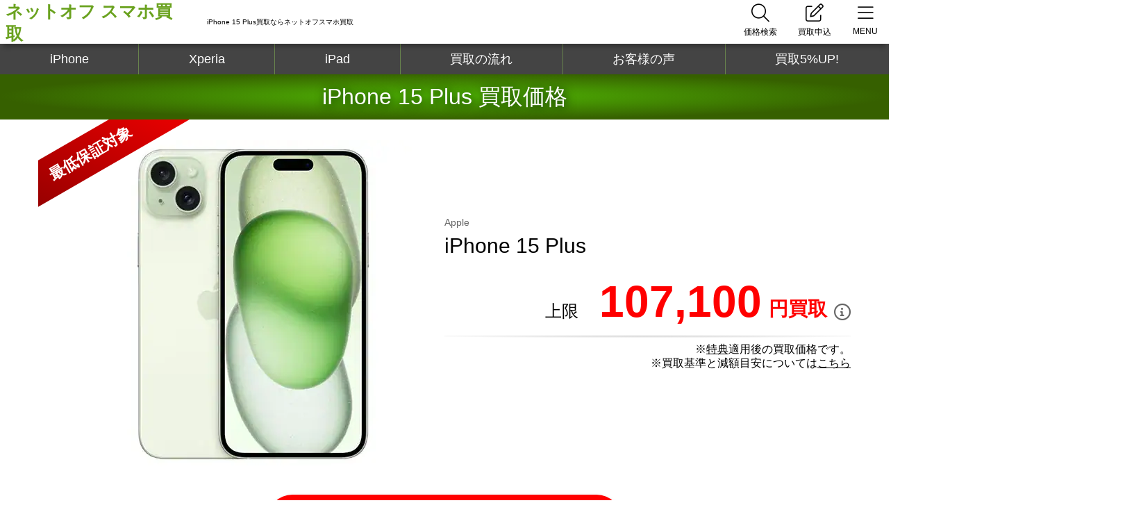

--- FILE ---
content_type: text/html; charset=UTF-8
request_url: https://www.netoff.co.jp/mobilebuy/smartphone/iphone/iphone15/iphone15plus.html
body_size: 10551
content:
<!DOCTYPE html>
<html lang="ja">

<head>
  <!-- Google Tag Manager -->
  <script>(function (w, d, s, l, i) {
      w[l] = w[l] || []; w[l].push({
        'gtm.start':
          new Date().getTime(), event: 'gtm.js'
      }); var f = d.getElementsByTagName(s)[0],
        j = d.createElement(s), dl = l != 'dataLayer' ? '&l=' + l : ''; j.async = true; j.src =
          'https://www.googletagmanager.com/gtm.js?id=' + i + dl; f.parentNode.insertBefore(j, f);
    })(window, document, 'script', 'dataLayer', 'GTM-NPLRPRC');</script>
  <!-- End Google Tag Manager -->
  <meta http-equiv="content-type" content="text/html; charset=utf-8">
  <title>
    iPhone 15 Plus買取 | ネットオフ スマホ買取
  </title>
  <meta name="description" content="iPhone 15 Plus買取上限107,100円+他のモノも売って最大20%UP！Apple iPhone iPhone 15 Plus買取ページです。iPhone、ipad、Xperiaなどのスマホ・タブレットの買取なら、ネットオフスマホ買取にお任せください。データ消去も完備。他のモノも売って最大20%UP！スマホ・タブレット買取は送料無料の宅配買取でお送りください！">
  <meta name="keywords" content="Apple買取,iPhone買取,iPhone 15 Plus買取,ネットオフ,宅配買取">
  <meta property="og:title" content="iPhone 15 Plus買取 ネットオフ スマホ買取">
  <meta property="og:description" content="iPhone 15 Plus買取上限107,100円+他のモノも売って最大20%UP！Apple iPhone iPhone 15 Plus買取ページです。iPhone、ipad、Xperiaなどのスマホ・タブレットの買取なら、ネットオフスマホ買取にお任せください。データ消去も完備。他のモノも売って最大20%UP！スマホ・タブレット買取は送料無料の宅配買取でお送りください！">
  <meta property="og:locale" content="ja_JP">
  <meta property="og:type" content="website">
  <meta property="og:image" content="http://www.netoff.co.jp/mobilebuy/img/top/fb_profilephoto.webp">
  <meta name="viewport"
    content="width=device-width,initial-scale=1.0,minimum-scale=1.0,maximum-scale=1.0,user-scalable=0">
  <meta http-equiv="content-style-type" content="text/css">
  <meta http-equiv="content-script-type" content="text/javascript">
  <link rel="canonical" href="https://www.netoff.co.jp/mobilebuy/smartphone/iphone/iphone15/iphone15plus.html">
  <link rel="stylesheet" href="/mobilebuy/_assets/css/base/reset.css" media="all">
  <link rel="stylesheet" href="/mobilebuy/_assets/css/base/normalize.css" media="all">

  <link rel="stylesheet" href="/mobilebuy/_assets/css/unique/fontawesome.css" media="all">
  <link rel="stylesheet" href="/mobilebuy/_assets/css/project.css" media="all">

  <link rel="stylesheet" href="/mobilebuy/_assets/css/unique/aos.css" media="all">
  <link rel="stylesheet" href="/mobilebuy/_assets/css/unique/model.css" media="all">
  <link rel="stylesheet" href="/mobilebuy/_assets/css/unique/swipebox.min.css" media="all">

  <link rel="preconnect" href="https://fonts.googleapis.com">
  <link rel="preconnect" href="https://fonts.gstatic.com" crossorigin>
  <link href="https://fonts.googleapis.com/css2?family=Roboto:wght@500;700&display=swap" rel="stylesheet">

</head>

<body id="top">

  <!-- Google Tag Manager (noscript) -->
  <noscript><iframe src="https://www.googletagmanager.com/ns.html?id=GTM-NPLRPRC" height="0" width="0"
      style="display:none;visibility:hidden"></iframe></noscript>
  <!-- End Google Tag Manager (noscript) -->

  <header id="header" data-h1="iPhone 15 Plus買取ならネットオフスマホ買取">
    <div class="header_row">
      <div class="header_textarea">
        <div class="header_logo">
          <a href="/mobilebuy/">
            <p class="header_logoimg">ネットオフ スマホ買取</p>
          </a>
        </div>
        <h1 class="header_text"></h1>
      </div>
      <div class="header_cv">
        <a class="header_cvlink inline" href="#modal_item">
          <i class="fa-light fa-magnifying-glass"></i>
          <span class="header_cvtext"><span class="header_cvtextpc">価格</span>検索</span>
        </a>
        <a class="header_cvlink" href="https://www.netoff.co.jp/cbuy/step1?rf=mobilebuy">
          <i class="fal fa-edit"></i>
          <span class="header_cvtext"><span class="header_cvtextpc">買取</span>申込</span>
        </a>
        <button class="header_cvlink -hammenu" type="button" id="js-hammenu-btn">
          <span class="header_cvlinkicon -open"><i class="fa-light fa-bars"></i></span>
          <span class="header_cvlinkicon -close"><i class="fa-light fa-xmark"></i></span>
          <span class="header_cvtext -open">MENU</span>
          <span class="header_cvtext -close">CLOSE</span>
        </button>
        <div class="header_hammenu" id="js-hammenu"></div>
      </div>
    </div>
    <ul class="header_nav">
      <li class="header_navitem">
        <a class="header_navlink" href="/mobilebuy/smartphone/iphone/">iPhone</a>
      </li>
      <li class="header_navitem">
        <a class="header_navlink" href="/mobilebuy/smartphone/xperia/">Xperia</a>
      </li>
      <li class="header_navitem -onlypc">
        <a class="header_navlink" href="/mobilebuy/tablet/ipad/">iPad</a>
      </li>
      <li class="header_navitem">
        <a class="header_navlink" href="/mobilebuy/flow/">買取の流れ</a>
      </li>
      <li class="header_navitem">
        <a class="header_navlink" href="/mobilebuy/#ratedarea">お客様の声</a>
      </li>
      <li class="header_navitem">
        <a class="header_navlink" href="/mobilebuy/campaign2/">買取5%UP!</a>
      </li>
    </ul>
  </header>

  <div id="wrap">
    <div class="detailhero">
      <div class="detailhero_title">
        iPhone 15 Plus 買取価格
      </div>
      <div class="container">
        <div class="detailhero_inner">
          <div class="detailhero_thumb">
                        <span class="detailhero_thumblabel">最低保証対象</span>
                                    <img class="detailhero_img"
              src="/mobilebuy/_assets/images/cmdty/k_838.webp"
              alt="iPhone 15 Plus" width="470" height="470">
                      </div>
          <div class="detailhero_textarea">
            <p class="detailhero_maker">
              Apple            </p>
            <p class="detailhero_name">
              iPhone 15 Plus            </p>
            <div class="detailhero_price">
              <p class="detailhero_text">上限</p>
              <p class="detailhero_num">
                107,100              </p>
              <p class="detailhero_yentext">                
                円買取</p>
              <div class="detailhero_info">
                <button type="button" class="detailhero_infolink js-tooltip-btn"
                  data-info-tooltip-id="js-detail-info"><i class="far fa-info-circle"></i></button>
                <div class="detailhero_infomodal" id="js-detail-info">
                  <button class="detailhero_infomodalclose js-tooltip-btn-close" type="button"
                    data-info-tooltip-id="js-detail-info"><i class="fa-regular fa-xmark"></i></button>
                  <p class="detailhero_infomodaltext">
                    買取商品が未使用の場合の「買取上限価格」を指しています。<br>
                    詳しくは下記の「買取基準」のページをご確認ください</p>
                  <p class="mat30">
                    <a class="btn -small" href="/mobilebuy/criteria/">買取基準はこちら</a>
                  </p>
                </div>
              </div>
            </div>
            
            <div class="mat10 tar">※<a href="/mobilebuy/campaign2/" target="0"><u>特典</u></a>適用後の買取価格です。</div>
            <div class="tar">※買取基準と減額目安については<a href="/mobilebuy/criteria/" target="0"><u>こちら</u></a>
            </div>
            
          </div>
        </div>
      </div>
      <p class="container mat40">
        <a class="btn btn-cv" href="https://www.netoff.co.jp/cbuy/step1?rf=mobilebuy" data-aos="fade"><em>いますぐ査定に申込！(無料)</em></a>
      </p>
    </div>

    <section class="section investigate">
      <div class="section_gradation"></div>
  
      <div class="container">
        <div class="title -small mab20">
          <span class="title_icon"><i class="fa-light fa-mobile"></i></span>
          <h2>
            <span class="title_sub">自分のiPhone 15 Plusの</span>
            <span class="title_main">買取価格を調べる</span>
          </h2>
        </div>
        <div class="productaco">
          <dl class="capacity step" data-step="1">
            <dt><span class="num">1</span>容量を教えてください</dt>
            <dd class="capacity center">
                          <input id="storage_0" name="storage" class="form-input-radio" type="radio" value="512GB" data-carrier="">
              <label for="storage_0"><span class="big">512</span>GB</label>
                          <input id="storage_1" name="storage" class="form-input-radio" type="radio" value="256GB" data-carrier="">
              <label for="storage_1"><span class="big">256</span>GB</label>
                          <input id="storage_2" name="storage" class="form-input-radio" type="radio" value="128GB" data-carrier="">
              <label for="storage_2"><span class="big">128</span>GB</label>
                        </dd>
          </dl>
          <dl class="translation step" data-step="2">
            <dt><span class="num">2</span>状態を教えてください</dt>
            <dd>
              <input id="state_s" name="state" class="form-input-radio" type="radio" value="">
              <label class="state_s" for="state_s">未開封品<span class="price"><em></em>円</span></label>

              <input id="state_a" name="state" class="form-input-radio" type="radio" value="">
              <label class="state_a" for="state_a">美品 キズなし<span class="price"><em></em>円</span></label>
 
              <input id="state_ab" name="state" class="form-input-radio" type="radio" value="">
              <label class="state_ab" for="state_ab">使用感小 画面キズなし<span class="price"><em></em>円</span></label>
              
              <input id="state_b" name="state" class="form-input-radio" type="radio" value="">
              <label class="state_b" for="state_b">キズあり<span class="price"><em></em>円</span></label>

              <input id="state_c" name="state" class="form-input-radio" type="radio" value="">
              <label class="state_c" for="state_c">目立つキズあり<span class="small">（ヒビ割れ・破損以外）</span><span class="price"><em></em>円</span></label>
              
              <div class="criteria_box" id="detail_state_s">
                <div class="title criteria_s">
                  <span>スマホの状態例</span>
                  <p>未開封品</p>
                </div>
                <div class="inner_box">
                  <div class="imgbox">
                    <div>
                      <a href="/mobilebuy/_assets/images/criteria/p1_3.webp" class="swipebox" rel="criteria_1">
                        <img src="/mobilebuy/_assets/images/criteria/p1_3.webp" alt="未使用品状態">
                      </a>
                    </div>
                    <div>
                      <a href="/mobilebuy/_assets/images/criteria/p1_4.webp" class="swipebox" rel="criteria_1">
                       <img src="/mobilebuy/_assets/images/criteria/p1_4.webp" alt="未使用品状態">
                      </a>
                    </div>
                  </div>
                  <p class="text">外箱未開封状態での買取価格となります。</p>
                  <ol>
                    <li><strong>外箱未開封品</strong></li>
                    <li><strong>外箱にダメージ等がないもの</strong></li>
                  </ol>
                  <p class="caution">
                  ※ご購入時から外箱が開封されている商品、下記商品は対象外となります。<br>交換品、修理品、整備済み製品、デモ機、刻印のあるもの<br>
                  ※同一機種を複数点送っていただく場合、サイト記載価格での買取が難しい場合がございます。<br>（カラーが違っていても同一機種として判断させていただきます。）
                  </p>  
                </div>
              </div>

              <div class="criteria_box" id="detail_state_a">
                <div class="title criteria_a">
                  <span>スマホの状態例</span>
                  <p>美品 キズなし</p>
                </div>
                <div class="inner_box">
                  <div class="imgbox">
                    <div>
                      <a href="/mobilebuy/_assets/images/criteria/p3_4.webp" class="swipebox" rel="criteria_2">
                        <img src="/mobilebuy/_assets/images/criteria/p3_4.webp" alt="美品　キズなし">
                      </a>
                    </div>
                    <div>
                      <a href="/mobilebuy/_assets/images/criteria/p3_5.webp" class="swipebox" rel="criteria_2">
                        <img src="/mobilebuy/_assets/images/criteria/p3_5.webp" alt="美品　キズなし">
                      </a>
                    </div>
                  </div>
                  <div class="imgbox">
                    <div>
                      <a href="/mobilebuy/_assets/images/criteria/p3_6.webp" class="swipebox" rel="criteria_2">
                        <img src="/mobilebuy/_assets/images/criteria/p3_6.webp" alt="美品　キズなし">
                      </a>
                    </div>
                    <div>
                      <a href="/mobilebuy/_assets/images/criteria/p3_7.webp" class="swipebox" rel="criteria_2">
                       <img src="/mobilebuy/_assets/images/criteria/p3_7.webp" alt="美品　キズなし">
                      </a>
                    </div>
                  </div>
                  <p class="text">キズ・汚れがない、非常にきれいな状態の買取価格となります。</p>
                  <ol>
                    <li>画面にキズ、変色、輝度ムラが全くないもの</li>
                    <li>本体にキズ、汚れ、ケース跡がないもの<br>
                    （充電口の擦れ等も本体のキズに含まれます）</li>
                    <li><strong>バッテリー最大容量が85％以上あるもの（iPhoneのみ）</strong></li>
                    <li>本体の各種機能が全て正常に動作し、カメラに埃やチリの混入や映り込みがないもの</li>
                    <li>本体に刻印のないもの</li>
                  </ol>
                  <p class="caution">
                  ※ご購入後すぐにフィルム、ケースを利用して使用されているものでもキズや擦れがつくことはございます。
                  </p>  
                </div>
              </div>

              <div class="criteria_box" id="detail_state_ab">
                <div class="title criteria_ab">
                  <span>スマホの状態例</span>
                  <p>使用感が少ない、画面キズなし</p>
                </div>
                <div class="inner_box">
                  <div class="imgbox">
                    <div>
                      <a href="/mobilebuy/_assets/images/criteria/p4_4.webp" class="swipebox" rel="criteria_3">
                        <img src="/mobilebuy/_assets/images/criteria/p4_4.webp" alt="使用感が少ない、画面キズなし">
                      </a>
                    </div>
                    <div>
                      <a href="/mobilebuy/_assets/images/criteria/p4_5.webp" class="swipebox" rel="criteria_3">
                       <img src="/mobilebuy/_assets/images/criteria/p4_5.webp" alt="使用感が少ない、画面キズなし">
                      </a>
                    </div>
                  </div>
                  <div class="imgbox">
                    <div>
                      <a href="/mobilebuy/_assets/images/criteria/p4_6.webp" class="swipebox" rel="criteria_3">
                       <img src="/mobilebuy/_assets/images/criteria/p4_6.webp" alt="使用感が少ない、画面キズなし">
                      </a>
                    </div>
                    <div>
                      <a href="/mobilebuy/_assets/images/criteria/p4_7.webp" class="swipebox" rel="criteria_3">
                       <img src="/mobilebuy/_assets/images/criteria/p4_7.webp" alt="使用感が少ない、画面キズなし">
                      </a>
                    </div>
                  </div>
                  <p class="text">使用の形跡が少なく、画面にキズがない状態の買取価格となります。</p>
                  <ol>
                    <li>画面にキズ、変色や輝度ムラがないもの</li>
                    <li>使用感が少なく、本体に小さな傷や汚れが3か所以内のもの</li>
                    <li><strong>バッテリー最大容量が85％以上あるもの（iPhoneのみ）<br>※バッテリーの劣化が表示されないもの</strong></li>
                    <li>本体の各種機能が全て正常に動作し、カメラに埃やチリの混入や映り込みがないもの</li>
                    <li>本体に刻印のないもの</li>
                  </ol>    
                </div>
              </div>

              <div class="criteria_box" id="detail_state_b">
                <div class="title criteria_b">
                  <span>スマホの状態例</span>
                  <p>ややキズあり</p>
                </div>
                <div class="inner_box">
                   <div class="imgbox">
                      <div>
                        <a href="/mobilebuy/_assets/images/criteria/p5_4.webp" class="swipebox" rel="criteria_4">
                         <img src="/mobilebuy/_assets/images/criteria/p5_4.webp" alt="ややキズあり">
                        </a>
                      </div>
                      <div>
                        <a href="/mobilebuy/_assets/images/criteria/p5_6.webp" class="swipebox" rel="criteria_4">
                          <img src="/mobilebuy/_assets/images/criteria/p5_6.webp" alt="ややキズあり">
                        </a>
                      </div>
                    </div>
                    <div class="imgbox">
                      <div>
                        <a href="/mobilebuy/_assets/images/criteria/p5_7.webp" class="swipebox" rel="criteria_4">
                         <img src="/mobilebuy/_assets/images/criteria/p5_7.webp" alt="ややキズあり">
                        </a>
                      </div>
                      <div>
                        <a href="/mobilebuy/_assets/images/criteria/p5_8.webp" class="swipebox" rel="criteria_4">
                         <img src="/mobilebuy/_assets/images/criteria/p5_8.webp" alt="ややキズあり">
                        </a>
                      </div>
                    </div>
                    <p class="text">ややキズはあるものの、目立つキズや汚れが無い状態の買取価格となります。</p>
                    <ol>
                      <li>画面に目立たないキズが2か所以内で、変色や輝度ムラがないもの</li>
                      <li>本体に目立つキズ、ヘコミや変形が無いもの</li>
                      <li><strong>バッテリー最大容量が85％以上あるもの（iPhoneのみ）<br>※バッテリーの劣化が表示されないもの</strong></li>
                      <li>本体の各種機能が全て正常に動作し、カメラに埃やチリの混入や映り込みがないもの</li>
                      <li>本体に刻印がないもの</li>
                    </ol>
                </div>
              </div>

              <div class="criteria_box" id="detail_state_c">
                <div class="title criteria_c">
                  <span>スマホの状態例</span>
                  <p>目立つキズあり（ヒビ割れ・破損以外）</p>
                </div>
                <div class="inner_box">
                  <div class="imgbox">
                    <div>
                      <a href="/mobilebuy/_assets/images/criteria/p6_4.webp" class="swipebox" rel="criteria_5">
                       <img src="/mobilebuy/_assets/images/criteria/p6_4.webp" alt="目立つキズあり（ヒビ割れ・破損以外）">
                      </a>
                    </div>
                    <div>
                      <a href="/mobilebuy/_assets/images/criteria/p6_5.webp" class="swipebox" rel="criteria_5">
                       <img src="/mobilebuy/_assets/images/criteria/p6_5.webp" alt="目立つキズあり（ヒビ割れ・破損以外）">
                      </a>
                    </div>
                  </div>
                  <div class="imgbox">
                    <div>
                      <a href="/mobilebuy/_assets/images/criteria/p6_6.webp" class="swipebox" rel="criteria_5">
                       <img src="/mobilebuy/_assets/images/criteria/p6_6.webp" alt="目立つキズあり（ヒビ割れ・破損以外）">
                      </a>
                    </div>
                    <div>
                      <a href="/mobilebuy/_assets/images/criteria/p6_7.webp" class="swipebox" rel="criteria_5">
                       <img src="/mobilebuy/_assets/images/criteria/p6_7.webp" alt="目立つキズあり（ヒビ割れ・破損以外）">
                      </a>
                    </div>
                  </div>
                  <p class="text">キズや汚れが目立つ状態(ヒビ・破損以外）の買取価格となります。</p>
                  <ol>
                    <li>画面にキズ、変色や輝度ムラがあるもの</li>
                    <li>本体に目立つキズ、小さなキズが多数あるもの</li>
                    <li>カメラに埃やチリの混入、黒点の映り込みがあるもの<br>　(上記3つを複数満たしている場合、1つ下のランクになることがございます）</li>
                    <li>本体の各種機能が全て正常に動作するもの</li>
                    <li><strong>バッテリー最大容量が85％以上あるもの（iPhoneのみ）<br>※バッテリーの劣化が表示されないもの</strong></li>
                  </ol>
                </div>
              </div>

            </dd>
          </dl>
        </div>
       
        <div class="bg-gray">
          <p class="sub-title">
            あなたのiPhone 15 Plusの買取価格は
          </p>
          <div class="price_text">
            <p>??????<span>円</span></p>
            <p class="notes">カラーによる買取価格の違いはございません。</p>
          </div>
                              <div class="capacitypriceup priceup_bnr">
            <div class="capacitypriceup_item priceup">
              <a class="capacitypriceup_link" href="/mobilebuy/campaign2/">
                <div class="capacitypriceup_thumb">
                  <img class="capacitypriceup_img" src="/mobilebuy/_assets/images/common/i_purchaselist_00.svg"
                    alt="" width="103" height="76">
                </div>
                <div class="capacitypriceup_textarea">
                  スマホ買い替え応援<br><span class="capacitypriceup_red">
                    最大&nbsp<span class="capacitypriceup_num">5</span>&nbsp％</span>UP!!
                </div>
              </a>
            </div>
          </div>
          <div class="caution_text">
            <p class="notes fzm pat10">※<a href="/mobilebuy/campaign2/"><u>キャンペーン</u></a>適用後の買取価格です。</p>
            <p class="notes">実際の商品状態により買取価格が変動する場合がございます。</p>
          </div>
                  </div>

        <p class="mat40">
          <a class="btn btn-cv" href="https://www.netoff.co.jp/cbuy/step1?rf=mobilebuy" data-aos="fade"><em>いますぐ査定に申込！(無料)</em></a>
        </p>    
                <div class="mat50 campaign_banner">
          <a class="btn_img" href="/mobilebuy/campaign2/">
            <picture>
              <source media="(max-width: 767px)" srcset="/mobilebuy/_assets/images/common/bnr_campaign_sp.webp">
              <img src="/mobilebuy/_assets/images/common/bnr_campaign_pc.webp" alt="">
            </picture>
          </a>
        </div>
              </div>
  </section>

<section class="section">
  <div class="section_gradation"></div>
    <div class="container">
      <div class="title">
        <span class="title_icon"><i class="fal fa-list"></i></span>
        <h2>
          <span class="title_sub">iPhone 15 Plus</span>
          <span class="title_main">買取価格 相場推移</span>
        </h2>
      </div>

      <div class="graph-content">
        <canvas id="myChart" class="chartjs-render-monitor"></canvas>
      </div>
      <div class="graph-recent">
        <table>
          <tbody>
                      <tr>
              <td class="series-color">
                <p class="detail-series" style="border:solid;color:#FF0000;width:30px;"></p>
              </td>
              <td class="series-title">
                現在のiPhone 15 Plus&nbsp;512GB平均買取価格
              </td>
              <td class="series-price">
                <strong>107,100円</strong>
              </td>
            </tr>
                        <tr>
              <td class="series-color">
                <p class="detail-series" style="border:solid;color:#800000;width:30px;"></p>
              </td>
              <td class="series-title">
                現在のiPhone 15 Plus&nbsp;256GB平均買取価格
              </td>
              <td class="series-price">
                <strong>91,350円</strong>
              </td>
            </tr>
                        <tr>
              <td class="series-color">
                <p class="detail-series" style="border:solid;color:#FFFF00;width:30px;"></p>
              </td>
              <td class="series-title">
                現在のiPhone 15 Plus&nbsp;128GB平均買取価格
              </td>
              <td class="series-price">
                <strong>78,750円</strong>
              </td>
            </tr>
                      </tbody>
        </table>
      </div>

      <div class="price-trends-area">
        <section>
          <div class="same-trend">
          iPhone 15 Plusの買取価格・相場は<strong>現在平均107,100円</strong>です。iPhone 15 Plusは発売から時間が経つにつれて徐々に値下がりする傾向があります。買取を検討されている方は、<strong>値下がりする前に</strong>送料無料の宅配買取でお送りください！
          </div>
          <div class="trend-img"><img src="/mobilebuy/_assets/images/common/i_smartphone.svg" /></div>
        </section>
      </div>
</div>
</section>

 

    <section class="section">
      <div class="section_gradation"></div>
      <div class="container">
        <div class="title">
          <span class="title_icon"><i class="fa-light fa-check"></i></span>
          <h2>
            <span class="title_sub">ネットオフスマホ買取</span>
            <span class="title_main">安心ポイント!</span>
          </h2>
        </div>
        <div class="pointlist">
          <div class="pointlist_item">
            <div class="pointlist_bubble">
              分かりやすい!
            </div>
            <div class="pointlist_textarea">
              <span>ネットオフではカラーによる<br>
                <span class="pointlist_textred">買取金額の違いはありません</span><br>
                <span class="pointlist_textsmall">（海外版除く）</span></span>
            </div>
          </div>
                    <div class="pointlist_item">
            <div class="pointlist_bubble">
              最低保証 対象!!
            </div>
            <a class="pointlist_textarea -withlink" href="/mobilebuy/campaign/#">
              <div class="pointlist_icon">
                <img class="pointlist_img -guarantee" src="/mobilebuy/_assets/images/common/i_pointlist_guarantee.svg"
                  alt="" width="60" height="68">
              </div>
              <div class="pointlist_textareainner">
                多少のキズがあっても<br>
                <span class="pointlist_textred pointlist_textlarge">買取金額を保証!</span>
              </div>
            </a>
          </div>
                    <div class="pointlist_item">
            <div class="pointlist_bubble">
              けっこう傷があるんです…
            </div>
            <a class="pointlist_textarea -withlink" href="/mobilebuy/criteria/">
              <div class="pointlist_icon">
                <img class="pointlist_img -standard" src="/mobilebuy/_assets/images/common/i_pointlist_standard.svg"
                  alt="" width="58" height="62">
              </div>
              <div class="pointlist_textareainner">
                事前にわかって安心!<br>
                <span class="pointlist_textred pointlist_textlarge">傷による減額基準</span>
              </div>
            </a>
          </div>
        </div>
      </div>
    </section>

        <section class="section">
      <div class="section_gradation"></div>
      <div class="container">
        <div class="title">
          <span class="title_icon"><i class="fa-light fa-mobile"></i></span>
          <h2>
            <span class="title_sub">iPhone 15 Plus</span>
            <span class="title_main">高価買取中です!!</span>
          </h2>
        </div>
        <div class="productbox">
          <div class="imgbox">
                          <img src="/mobilebuy/_assets/images/cmdty/k_838.webp">
                      </div>
                    <div class="textbox">
            <p>iPhone15 Plusは、Appleより発売された第17世代のiPhoneです。日本時間の2023年9月13日午前2時にAppleイベントで発表され、同時に発表されたiPhone15と合わせて、2023年9月22日に発売されました。最大の特徴はLightningコネクタからUSB-Cコネクタに変更されたことです。6.7インチの大型OLEDディスプレイを搭載していて、4800万画素のメインカメラを搭載しているiPhone15 Plusはたくさん撮影をしたい人に向いています。<br />
カラーバリエーションは、ブラック、ブルー、グリーン、イエロー、ブルー、ピンクの5色。ストレージサイズは、128GB、256GB、512GBの3つが存在します。<br />
iPhone15シリーズからiPhone14Proで初めて搭載されたアラートやライブアクティビティが表示される「Dynamic Island」が全機種に搭載されました。<br />
ネットオフスマホ買取では、そんなiPhone15 Plusを高価買取中です！カラーによる買取金額の違いなし！多少の傷があっても買取金額を保証！事前に分かる傷による減額基準公開など、iPhone15 Plusを安心してお売りいただけるよう充実の買取サービスを提供しております。SIMフリーでさらに買取金額アップ！他のものもと一緒に売れば、買取金額最大50％UPはネットオフだからできる買取特典となっております。<br />
iPhone15 Plusを売るなら、ぜひネットオフスマホ買取でお売りください！</p>
          </div>
                  </div>
        <table class="table_product">
          <caption><h3>iPhone 15 Plusの基本情報</h3></caption>
          <tr>
            <th>商品名</th>
            <td>iPhone 15 Plus</td>
          </tr>
          <tr>
            <th>メーカー名</th>
            <td>Apple</td>
          </tr>
          <tr>
            <th>カテゴリ</th>
            <td>スマートフォン</td>
          </tr>
                    <tr>
            <th>カラー</th>
            <td>ブルー ピンク イエロー グリーン ブラック</td>
          </tr>
                              <tr>
            <th>容量</th>
            <td>512GB 256GB 128GB</td>
          </tr>
                  </table>
      </div>
    </section>
    <section class="section">
      <div class="section_gradation"></div>
      <div class="container">
        <div class="title">
          <span class="title_icon"><i class="fal fa-list"></i></span>
          <h2>
            <span class="title_sub">
              iPhone 15<span>シリーズ</span>
            </span>
            <span class="title_main">高価買取リスト</span>
          </h2>
        </div>
        <div class="tab">
          <div class="tab_body">
            <div class="pricelist">
                            <div class="pricelist_item">
                <a class="pricelist_link" href="./iphone15promax.html">
                  <div class="pricelist_thumb">
                                        <img class="pricelist_img" src="/mobilebuy/_assets/images/cmdty/k_840.webp"
                      alt="iPhone 15 Pro Max">
                                      </div>
                  <div class="pricelist_textarea">
                    <p class="pricelist_title">
                      iPhone 15 Pro Max                    </p>
                                        <div class="pricelist_detail">
                      <div>
                                                <p class="pricelist_capacity">
                          1TB                        </p>
                      </div>
                      <p class="pricelist_text">上限</p>
                      <p class="pricelist_num">
                        142,800                      </p>
                      <p class="pricelist_yentext">円買取</p>
                    </div>
                                        <div class="pricelist_detail">
                      <div>
                                                <p class="pricelist_capacity">
                          512GB                        </p>
                      </div>
                      <p class="pricelist_text">上限</p>
                      <p class="pricelist_num">
                        132,300                      </p>
                      <p class="pricelist_yentext">円買取</p>
                    </div>
                                        <div class="pricelist_detail">
                      <div>
                                                <p class="pricelist_capacity">
                          256GB                        </p>
                      </div>
                      <p class="pricelist_text">上限</p>
                      <p class="pricelist_num">
                        121,800                      </p>
                      <p class="pricelist_yentext">円買取</p>
                    </div>
                                      </div>
                </a>
              </div>
                            <div class="pricelist_item">
                <a class="pricelist_link" href="./iphone15pro.html">
                  <div class="pricelist_thumb">
                                        <img class="pricelist_img" src="/mobilebuy/_assets/images/cmdty/k_839.webp"
                      alt="iPhone 15 Pro">
                                      </div>
                  <div class="pricelist_textarea">
                    <p class="pricelist_title">
                      iPhone 15 Pro                    </p>
                                        <div class="pricelist_detail">
                      <div>
                                                <p class="pricelist_capacity">
                          1TB                        </p>
                      </div>
                      <p class="pricelist_text">上限</p>
                      <p class="pricelist_num">
                        113,400                      </p>
                      <p class="pricelist_yentext">円買取</p>
                    </div>
                                        <div class="pricelist_detail">
                      <div>
                                                <p class="pricelist_capacity">
                          512GB                        </p>
                      </div>
                      <p class="pricelist_text">上限</p>
                      <p class="pricelist_num">
                        101,850                      </p>
                      <p class="pricelist_yentext">円買取</p>
                    </div>
                                        <div class="pricelist_detail">
                      <div>
                                                <p class="pricelist_capacity">
                          256GB                        </p>
                      </div>
                      <p class="pricelist_text">上限</p>
                      <p class="pricelist_num">
                        97,650                      </p>
                      <p class="pricelist_yentext">円買取</p>
                    </div>
                                        <div class="pricelist_detail">
                      <div>
                                                <p class="pricelist_capacity">
                          128GB                        </p>
                      </div>
                      <p class="pricelist_text">上限</p>
                      <p class="pricelist_num">
                        92,400                      </p>
                      <p class="pricelist_yentext">円買取</p>
                    </div>
                                      </div>
                </a>
              </div>
                            <div class="pricelist_item">
                <a class="pricelist_link" href="./iphone15plus.html">
                  <div class="pricelist_thumb">
                                        <img class="pricelist_img" src="/mobilebuy/_assets/images/cmdty/k_838.webp"
                      alt="iPhone 15 Plus">
                                      </div>
                  <div class="pricelist_textarea">
                    <p class="pricelist_title">
                      iPhone 15 Plus                    </p>
                                        <div class="pricelist_detail">
                      <div>
                                                <p class="pricelist_capacity">
                          512GB                        </p>
                      </div>
                      <p class="pricelist_text">上限</p>
                      <p class="pricelist_num">
                        107,100                      </p>
                      <p class="pricelist_yentext">円買取</p>
                    </div>
                                        <div class="pricelist_detail">
                      <div>
                                                <p class="pricelist_capacity">
                          256GB                        </p>
                      </div>
                      <p class="pricelist_text">上限</p>
                      <p class="pricelist_num">
                        91,350                      </p>
                      <p class="pricelist_yentext">円買取</p>
                    </div>
                                        <div class="pricelist_detail">
                      <div>
                                                <p class="pricelist_capacity">
                          128GB                        </p>
                      </div>
                      <p class="pricelist_text">上限</p>
                      <p class="pricelist_num">
                        78,750                      </p>
                      <p class="pricelist_yentext">円買取</p>
                    </div>
                                      </div>
                </a>
              </div>
                            <div class="pricelist_item">
                <a class="pricelist_link" href="./iphone15.html">
                  <div class="pricelist_thumb">
                                        <img class="pricelist_img" src="/mobilebuy/_assets/images/cmdty/k_837.webp"
                      alt="iPhone 15">
                                      </div>
                  <div class="pricelist_textarea">
                    <p class="pricelist_title">
                      iPhone 15                    </p>
                                        <div class="pricelist_detail">
                      <div>
                                                <p class="pricelist_capacity">
                          512GB                        </p>
                      </div>
                      <p class="pricelist_text">上限</p>
                      <p class="pricelist_num">
                        90,300                      </p>
                      <p class="pricelist_yentext">円買取</p>
                    </div>
                                        <div class="pricelist_detail">
                      <div>
                                                <p class="pricelist_capacity">
                          256GB                        </p>
                      </div>
                      <p class="pricelist_text">上限</p>
                      <p class="pricelist_num">
                        79,800                      </p>
                      <p class="pricelist_yentext">円買取</p>
                    </div>
                                        <div class="pricelist_detail">
                      <div>
                                                <p class="pricelist_capacity">
                          128GB                        </p>
                      </div>
                      <p class="pricelist_text">上限</p>
                      <p class="pricelist_num">
                        71,400                      </p>
                      <p class="pricelist_yentext">円買取</p>
                    </div>
                                      </div>
                </a>
              </div>
                          </div>
          </div>
        </div>
        <p class="mat40">
          <a class="btn btn-cv" href="https://www.netoff.co.jp/cbuy/step1?rf=mobilebuy" data-aos="fade"><em>いますぐ査定に申込！(無料)</em></a>
        </p>

        <div class="searchbox mat40">
          <p class="cheers">
            <span class="cheers_text"><span class="cheers_emtext">3</span>ステップで</span>
          </p>
          <div class="searchbox_box">
            <p class="searchbox_text">自分のスマホの買取価格が分かる!</p>
            <p class="searchbox_btn">
              <a class="btn btn-search -small inline" href="#modal_item">価格を調べる</a>
            </p>
          </div>
        </div>
                <div class="campaign_banner">
          <a class="btn_img" href="/mobilebuy/campaign2/">
            <picture>
              <source media="(max-width: 767px)" srcset="/mobilebuy/_assets/images/common/bnr_campaign_sp.webp">
              <img src="/mobilebuy/_assets/images/common/bnr_campaign_pc.webp" alt="">
            </picture>
          </a>
        </div>
              </div>

    </section>
    
    <div id="results">
      <section class="section">
        <div class="section_gradation"></div>
        <div class="container">
          <div class="title">
            <span class="title_icon"><i class="fa-light fa-file"></i></span>
            <h2>
              <span class="title_sub">毎日多くのお申込み<br class="sp">ありがとうございます！</span>
              <span class="title_main">iPhone 15 Plus買取実績</span>
            </h2>
          </div>
          <input type="checkbox" id="switch" class="on-off">
          <div class="open">   
            <div class="purchaselist">
              <div class="purchaselist_item">
                <div class="purchase_genre_content"> <img src="/mobilebuy/_assets/images/actual/820250512800031-0001-1.webp"> </div>
                <div class="purchase_name3">A</div>
                <dl>
                  <dt class="purchase_data3">Apple</dt>
                  <dd class="purchase_name2">iPhone 15 Plus 256GB SIMフリー MU0F3J/A ブラック</dd>
                </dl>
                <p class="purchase_prise2"><span>96,600</span>円</p>
                <p class="purchase_text">で買取しました!!</p>
                <p class="purchase_data2">2025.05.12<br>神奈川県 20代 男性</@>
              </div>
              <div class="purchaselist_item">
                <div class="purchase_genre_content"> <img src="/mobilebuy/_assets/images/actual/820250428800101-0001-1.webp"> </div>
                <div class="purchase_name3">A</div>
                <dl>
                  <dt class="purchase_data3">Apple</dt>
                  <dd class="purchase_name2">iPhone 15 Plus 128GB SIMフリー MU0D3J/A ブルー</dd>
                </dl>
                <p class="purchase_prise2"><span>84,000</span>円</p>
                <p class="purchase_text">で買取しました!!</p>
                <p class="purchase_data2">2025.04.28<br>愛媛県 20代 男性</@>
              </div>
              <div class="purchaselist_item">
                <div class="purchase_genre_content"> <img src="/mobilebuy/_assets/images/actual/820250422800111-0001-1.webp"> </div>
                <div class="purchase_name3">AB</div>
                <dl>
                  <dt class="purchase_data3">Apple</dt>
                  <dd class="purchase_name2">iPhone 15 Plus 256GB SIMフリー MU0J3J/A イエロー</dd>
                </dl>
                <p class="purchase_prise2"><span>78,750</span>円</p>
                <p class="purchase_text">で買取しました!!</p>
                <p class="purchase_data2">2025.04.22<br>東京都 50代 男性</@>
              </div>
              <div class="purchaselist_item">
                <div class="purchase_genre_content"> <img src="/mobilebuy/_assets/images/actual/820250418800291-0002-1.webp"> </div>
                <div class="purchase_name3">AB</div>
                <dl>
                  <dt class="purchase_data3">Apple</dt>
                  <dd class="purchase_name2">iPhone 15 Plus 128GB SIMフリー MU083J/A ブラック</dd>
                </dl>
                <p class="purchase_prise2"><span>71,400</span>円</p>
                <p class="purchase_text">で買取しました!!</p>
                <p class="purchase_data2">2025.04.18<br>京都府 50代 男性</@>
              </div>
              <div class="purchaselist_item">
                <div class="purchase_genre_content"> <img src="/mobilebuy/_assets/images/actual/820250407800091-0001-1.webp"> </div>
                <div class="purchase_name3">A</div>
                <dl>
                  <dt class="purchase_data3">Apple</dt>
                  <dd class="purchase_name2">iPhone 15 Plus 128GB SIMフリー MU0A3J/A イエロー</dd>
                </dl>
                <p class="purchase_prise2"><span>80,850</span>円</p>
                <p class="purchase_text">で買取しました!!</p>
                <p class="purchase_data2">2025.04.07<br>埼玉県 50代 女性</@>
              </div>
              <div class="purchaselist_item">
                <div class="purchase_genre_content"> <img src="/mobilebuy/_assets/images/actual/820250325800151-0001-1.webp"> </div>
                <div class="purchase_name3">S</div>
                <dl>
                  <dt class="purchase_data3">Apple</dt>
                  <dd class="purchase_name2">iPhone 15 Plus 128GB SIMフリー MU083J/A ブラック</dd>
                </dl>
                <p class="purchase_prise2"><span>96,600</span>円</p>
                <p class="purchase_text">で買取しました!!</p>
                <p class="purchase_data2">2025.03.25<br>愛知県 40代 男性</@>
              </div>
              <div class="purchaselist_item">
                <div class="purchase_genre_content"> <img src="/mobilebuy/_assets/images/actual/820250225800341-0001-1.webp"> </div>
                <div class="purchase_name3">S</div>
                <dl>
                  <dt class="purchase_data3">Apple</dt>
                  <dd class="purchase_name2">iPhone 15 Plus 128GB SIMフリー MU0E3J/A グリーン</dd>
                </dl>
                <p class="purchase_prise2"><span>103,950</span>円</p>
                <p class="purchase_text">で買取しました!!</p>
                <p class="purchase_data2">2025.02.25<br>東京都 40代 男性</@>
              </div>
            </div>
          </div>
        </div>
      </section>
    </div>
    <div id="ratedarea"></div>

    <nav class="breadcrumb">
      <div class="container">
        <ol class="breadcrumb_list">
          <li class="breadcrumb_item">
            <a class="breadcrumb_link" href="../../../">
              <i class="fa-light fa-house"></i>ネットオフスマホ買取
            </a>
          </li>
          <li class="breadcrumb_item">
            <a class="breadcrumb_link" href="../../">
              スマートフォン買取
            </a>
          </li>
          <li class="breadcrumb_item">
            <a class="breadcrumb_link" href="../">
              iPhone買取
            </a>
          </li>
          <li class="breadcrumb_item">
            <a class="breadcrumb_link" href="./">
              iPhone 15シリーズ買取
            </a>
          </li>
          <li class="breadcrumb_item">
            iPhone 15 Plus買取
          </li>
        </ol>
      </div>
    </nav>

    <footer id="footer"></footer>
  </div>

  <!--modal item -->
  <div style="display:none">
    <div id="modal_item" class="modal_content">
      <form></form>
      <div id="modal_footer">
        <div id="cboxPrevious"><a href="#">戻る</a></div>
      </div>
    </div>
  </div>
  <!--/modal-->


  <!-- js -->
  <script src="/mobilebuy/_assets/js/vendor/jquery.js"></script>
  <script src="https://cdnjs.cloudflare.com/ajax/libs/layzr.js/2.0.2/layzr.min.js"></script>
  <script src="/mobilebuy/_assets/js/vendor/aos.js"></script>
  <script src="/mobilebuy/_assets/js/vendor/jquery.colorbox.js"></script>
  <script src="/mobilebuy/_assets/js/vendor/jquery.swipebox.min.js"></script>
  <link rel="stylesheet" href="/mobilebuy/_assets/js/vendor/jquery.mCustomScrollbar.min.css" media="all">
  <script src="/mobilebuy/_assets/js/vendor/jquery.mCustomScrollbar.concat.min.js"></script>
  <script src="/mobilebuy/_assets/js/main.js"></script>
  <script src="/mobilebuy/_assets/js/product_json.js?d=202601161514"></script>
  <script src="/mobilebuy/_assets/js/search.js?d=202601161514"></script>
  <script src="https://www.netoff.co.jp/js/cvtags.js"></script>
  <script src="/mobilebuy/_assets/js/setCookie.js?d=202601161514"></script>

  <script>
    $(function(){
      let data = [
{"storage": "512GB", "carrier": "", "rank": "s", "price": 107100},{"storage": "512GB", "carrier": "", "rank": "a", "price": 82950},{"storage": "512GB", "carrier": "", "rank": "ab", "price": 73500},{"storage": "512GB", "carrier": "", "rank": "b", "price": 63000},{"storage": "512GB", "carrier": "", "rank": "c", "price": 56700},{"storage": "256GB", "carrier": "", "rank": "s", "price": 91350},{"storage": "256GB", "carrier": "", "rank": "a", "price": 73500},{"storage": "256GB", "carrier": "", "rank": "ab", "price": 65100},{"storage": "256GB", "carrier": "", "rank": "b", "price": 56700},{"storage": "256GB", "carrier": "", "rank": "c", "price": 50400},{"storage": "128GB", "carrier": "", "rank": "s", "price": 78750},{"storage": "128GB", "carrier": "", "rank": "a", "price": 65100},{"storage": "128GB", "carrier": "", "rank": "ab", "price": 56700},{"storage": "128GB", "carrier": "", "rank": "b", "price": 49350},{"storage": "128GB", "carrier": "", "rank": "c", "price": 44100}
      ];
      $('.translation dd').slideUp();
      $('.criteria_box').hide();
      $('input[name=storage]').on('change',function(){
        let storage = $('input[name=storage]:checked').val();
        let carrier = $('input[name=storage]:checked').data('carrier');
        $.each(data, function(index,val){
          if(val.storage == storage && val.carrier == carrier){
            $('#state_'+val.rank).val(val.price).next('label').find('.price em').text(numberFormat(val.price));
          }
        });
        $('input[name=state]:checked').prop('checked',false);
        $('.criteria_box').hide();
        $('.price_text p:first-child').html('??????<span>円</span>');
        $('[data-step="2"] dd').slideDown();
      });
      $('input[name=state]').on('change',function(){
        $('.criteria_box').hide();
        let stateId = $('input[name=state]:checked').attr('id');
        let price = $('input[name=state]:checked').val();
        $('#detail_'+stateId).show();
        $('.price_text p:first-child').html(numberFormat(price)+'<span>円</span>');
        if(price < 5000){
          $('.campaign_banner').hide();
          $('.priceup_bnr').hide();
        }else{
          $('.campaign_banner').show();
          $('.priceup_bnr').show();        
        }
      });
      function numberFormat(num = 0) {
        return num.toString().replace(/(\d+?)(?=(?:\d{3})+$)/g, x => {
          return x + ','
        })
      }
    });
  </script>
  <script type="text/javascript">
    $(document).ready(function () {
      $('#purchaselist').load('/mobilebuy/_assets/_parts/purchaselist.html');
      $('#thanksarea').load('/mobilebuy/_assets/_parts/thanksarea.html');
      $('#selllist').load('/mobilebuy/_assets/_parts/selllist.html');
      $('#flowlist').load('/mobilebuy/_assets/_parts/flowlist.html');
      $('#reasonlist').load('/mobilebuy/_assets/_parts/reasonlist.html');
      $('#ratedarea').load('/mobilebuy/_assets/_parts/ratedarea.html');
    });
    $(function() {
      $('.swipebox').swipebox();
    });
  </script>
  <script src="https://cdnjs.cloudflare.com/ajax/libs/Chart.js/2.7.1/Chart.min.js"></script>
  <script type="text/javascript">
    const step = 2;
    const tickCounts = (labelData, step) => (Math.round(labelData.length / step));
    //グラフ
    let ctx = document.getElementById("myChart");
    let labelData = [" 08/15 "," 08/22 "," 08/29 "," 09/05 "," 09/12 "," 09/19 "," 09/25 "," 10/03 "," 10/10 "," 10/17 "," 10/24 "," 10/31 "," 11/07 "," 11/14 "," 11/21 "," 11/28 "," 12/05 "," 12/12 "," 12/19 "," 12/26 "," 01/09 "," 01/16 ",];
    let initDataset = [
{
        data: [115500,115500,109200,100800,98700,101850,107100,107100,107100,107100,107100,107100,107100,107100,107100,107100,107100,107100,107100,107100,107100,107100,],
        borderColor: "rgb(255,0,0)",
        backgroundColor: "rgb(255,0,0)",
        pointBackgroundColor: "rgb(255,0,0)",
        borderWidth: 4,
        pointRadius: 4,
        tension: 0.4,
        fill: false,
}, 
{
        data: [103950,103950,99750,91350,89250,92400,96600,98700,98700,98700,98700,98700,98700,98700,98700,98700,91350,91350,91350,91350,91350,91350,],
        borderColor: "rgb(128,0,0)",
        backgroundColor: "rgb(128,0,0)",
        pointBackgroundColor: "rgb(128,0,0)",
        borderWidth: 4,
        pointRadius: 4,
        tension: 0.4,
        fill: false,
}, 
{
        data: [93450,93450,91350,86100,84000,84000,84000,84000,84000,84000,84000,84000,84000,84000,84000,84000,80850,76650,78750,78750,78750,78750,],
        borderColor: "rgb(255,255,0)",
        backgroundColor: "rgb(255,255,0)",
        pointBackgroundColor: "rgb(255,255,0)",
        borderWidth: 4,
        pointRadius: 4,
        tension: 0.4,
        fill: false,
}, 
    ];
    let initOptions = {
        legend: {
            display: false,
        },
        tooltips: {
            enabled: true,
            mode: 'single',
            callbacks: {
              label: function(tooltipItems, data) {
                return tooltipItems.yLabel + '円';
              },
              afterTitle: function(context) {
                let name = '';
                if(context[0].datasetIndex == 0){
                    name = 'iPhone 15 Plus 512GB';
                }
                if(context[0].datasetIndex == 1){
                    name = 'iPhone 15 Plus 256GB';
                }
                if(context[0].datasetIndex == 2){
                    name = 'iPhone 15 Plus 128GB';
                }
                return name;
              },
            }
        },
        scales: {
            yAxes: [
                {
                    ticks: {
                        suggestedMin: 37800,
                        suggestedMax: 154350,
                        fontSize: 14,
                        callback: function(value, index, values){
                            return  value +  '円'
                        }
                    },
                    gridLines: {
                        borderDash: [5,5]
                    }
                }
            ],
            xAxes:[
                {
                    ticks: {
                        fontSize: 14,
                        minRotation: 0,
						            maxRotation: 0,
                        //maxTicksLimit: tickCounts(labelData, step),
						            //stepSize: step,
                    },
                    gridLines: {
                        borderDash: [5,5]
                    }
                }
            ]
        },
        maintainAspectRatio: false
    };
    // カスタムプラグインの定義
    const hideDatasetsIfDataEmpty = {
        id: 'hideDatasetsIfDataEmpty',
        beforeUpdate: (chart) => {
            chart.data.datasets = chart.data.datasets.filter((dataset) => {
                // データが空かどうかをチェック
                const hasData = dataset.data.some(value => value !== null && value !== undefined && value !== 0);
                return hasData;
            });
        }
    };
    const drawBackground = {
        id: 'drawBackground',
        beforeDraw: (chart) => {
            const ctx = chart.canvas.getContext('2d');
            const chartArea = chart.chartArea;
            ctx.save();
            ctx.fillStyle = 'rgb(247, 247, 247)'; // 背景色を設定
            ctx.fillRect(chartArea.left, chartArea.top, chartArea.right - chartArea.left, chartArea.bottom - chartArea.top);
            ctx.restore();
        }
    }
    let myLineChart = new Chart(ctx, {
        type: 'line',
        data: {
            labels: labelData,
            datasets: initDataset,
        },
        options: initOptions,
        plugins: [hideDatasetsIfDataEmpty, drawBackground]
    });
  </script>
  <script type="text/javascript">
    (function () {
      var tagjs = document.createElement("script");
      var s = document.getElementsByTagName("script")[0];
      tagjs.async = true;
      tagjs.src = "//s.yjtag.jp/tag.js#site=3TxeJct,UAQgEfH";
      s.parentNode.insertBefore(tagjs, s);
    }());
  </script>
  <noscript>
    <iframe src="//b.yjtag.jp/iframe?c=3TxeJct,UAQgEfH" width="1" height="1" frameborder="0" scrolling="no"
      marginheight="0" marginwidth="0"></iframe>
  </noscript>

</body>

</html>


--- FILE ---
content_type: text/html; charset=UTF-8
request_url: https://www.netoff.co.jp/mobilebuy/_assets/_parts/header.html?date=202405171418
body_size: 2431
content:
      <div class="hammenu customScroll">
        <ul class="hammenu_list">
          <li class="hammenu_item">
            <a class="hammenu_link mat15" href="/mobilebuy/campaign2/">スマホ買取5％アップ!</a>
          </li>
          <li class="hammenu_item">
            <a class="hammenu_link -large" href="/mobilebuy/campaign/">他のモノも売って最大20%UP!</a>
          </li>
          <li class="hammenu_item">
            <a class="hammenu_link" href="/mobilebuy/priceup/">今週の値上げ情報</a>
          </li>
          <li class="hammenu_item">
            <a class="hammenu_link -large" href="/mobilebuy/ranking/">スマホ買取ランキング</a>
          </li>
          <li class="hammenu_item">
            <a class="hammenu_link" href="/mobilebuy/flow/">宅配買取の流れ</a>
          </li>
          <li class="hammenu_item">
            <a class="hammenu_link" href="/mobilebuy/criteria/">買取基準と減額目安</a>
          </li>
          <li class="hammenu_item">
            <a class="hammenu_link" href="/mobilebuy/datadelete/">データ消去について</a>
          </li>
          <li class="hammenu_item">
            <a class="hammenu_link" href="/mobilebuy/check/">売る前のチェックポイント</a>
          </li>
          <li class="hammenu_item">
            <a class="hammenu_link second" href="/mobilebuy/restriction/">本体代金のお支払いとネットワーク利用制限</a>
          </li>
          <li class="hammenu_item">
            <a class="hammenu_link second" href="/mobilebuy/simlock/">SIMロック解除の方法</a>
          </li>
          <li class="hammenu_item">
            <a class="hammenu_link second" href="/mobilebuy/osaifukeitai/">おサイフケータイの初期化の方法</a>
          </li>
          <li class="hammenu_item">
            <a class="hammenu_link second" href="/mobilebuy/activationlock/">アクティベーションロック解除の方法</a>
          </li>
          <li class="hammenu_item">
            <a class="hammenu_link second" href="/mobilebuy/googlelogout/">Googleアカウントのログアウトの方法</a>
          </li>
          <li class="hammenu_item">
            <a class="hammenu_link second" href="/mobilebuy/format/">本体の初期化の方法</a>
          </li>
          <li class="hammenu_item">
            <a class="hammenu_link second" href="/mobilebuy/simcard/">SIMカードの抜き方</a>
          </li>

          <li class="hammenu_item">
            <a class="hammenu_link" href="/mobilebuy/freedelivery/">ネットオフの送料無料サービス!</a>
          </li>
          <li class="hammenu_item">
            <a class="hammenu_link" href="/mobilebuy/box-present/">ダンボール箱無料プレゼント!</a>
          </li>
          <li class="hammenu_item">
            <a class="hammenu_link" href="/mobilebuy/results/">買取実績</a>
          </li>
          <li class="hammenu_item">
            <a class="hammenu_link" href="/mobilebuy/purchase_info/">査定明細</a>
          </li>
          <li class="hammenu_item">
            <a class="hammenu_link" href="/mobilebuy/comparison/">他社との比較</a>
          </li>
          <li class="hammenu_item">
            <a class="hammenu_link" href="/mobilebuy/faq/">よくある質問</a>
          </li>
          
          <li class="hammenu_item">
            <a class="hammenu_link" href="/mobilebuy/business/">法人様向け買取専用窓口</a>
          </li>
        </ul>
        <div class="hammenu_products">
          <div class="hammenu_productstitle"><a href="/mobilebuy/smartphone/">スマートフォン</a></div>
          <dl class="hammenu_productslist">
            <div class="hammenu_productsitem" data-accordion="wrap">
              <dt class="hammenu_toggle">
                <button class="hammenu_togglebtn" type="button">
                  <span class="hammenu_productsmodel"><a href="/mobilebuy/smartphone/iphone/">iPhone</a></span>
                  <span class="hammenu_toggleicon" data-accordion="title">
                    <span class="hammenu_toggletext -open">OPEN<i class="fa-light fa-circle-plus"></i></span>
                    <span class="hammenu_toggletext -close">CLOSE<i class="fa-light fa-circle-minus"></i></span>
                  </span>
                </button>
              </dt>
              <dd class="hammenu_productsseries" data-accordion="body">
                <p><a class="hammenu_productsserieslink" href="/mobilebuy/smartphone/iphone/iphoneair/iphoneair.html">iPhone Air</a></p>
                <p><a class="hammenu_productsserieslink" href="/mobilebuy/smartphone/iphone/iphone17/">iPhone 17</a></p>
                <p><a class="hammenu_productsserieslink" href="/mobilebuy/smartphone/iphone/iphone16/">iPhone 16</a></p>
                <p><a class="hammenu_productsserieslink" href="/mobilebuy/smartphone/iphone/iphone15/">iPhone 15</a></p>
                <p><a class="hammenu_productsserieslink" href="/mobilebuy/smartphone/iphone/iphone14/">iPhone 14</a></p>
                <p><a class="hammenu_productsserieslink" href="/mobilebuy/smartphone/iphone/iphone13/">iPhone 13</a></p>
                <p><a class="hammenu_productsserieslink" href="/mobilebuy/smartphone/iphone/iphone12/">iPhone 12</a></p>
                <p><a class="hammenu_productsserieslink" href="/mobilebuy/smartphone/iphone/iphone11/">iPhone 11</a></p>
                <p><a class="hammenu_productsserieslink" href="/mobilebuy/smartphone/iphone/iphonese/">iPhone SE</a></p>
                <p><a class="hammenu_productsserieslink" href="/mobilebuy/smartphone/iphone/iphonex/">iPhone X</a></p>
                <p><a class="hammenu_productsserieslink" href="/mobilebuy/smartphone/iphone/iphone8/">iPhone 8</a></p>
                <p><a class="hammenu_productsserieslink" href="/mobilebuy/smartphone/iphone/iphone7/">iPhone 7</a></p>
                <p><a class="hammenu_productsserieslink" href="/mobilebuy/smartphone/iphone/iphone6/">Phone 6</a></p>
              </dd>
            </div>
            <div class="hammenu_productsitem" data-accordion="wrap">
              <dt class="hammenu_toggle">
                <button class="hammenu_togglebtn" type="button">
                  <span class="hammenu_productsmodel"><a href="/mobilebuy/smartphone/xperia/">Xperia</a></span>
                  <span class="hammenu_toggleicon" data-accordion="title">
                    <span class="hammenu_toggletext -open">OPEN<i class="fa-light fa-circle-plus"></i></span>
                    <span class="hammenu_toggletext -close">CLOSE<i class="fa-light fa-circle-minus"></i></span>
                  </span>
                </button>
              </dt>
              <dd class="hammenu_productsseries" data-accordion="body">
                <p><a class="hammenu_productsserieslink" href="/mobilebuy/smartphone/xperia/xperia1/">Xperia 1</a></p>
                <p><a class="hammenu_productsserieslink" href="/mobilebuy/smartphone/xperia/xperia5/">Xperia 5</a></p>
                <p><a class="hammenu_productsserieslink" href="/mobilebuy/smartphone/xperia/xperia10/">Xperia 10</a></p>
                <p><a class="hammenu_productsserieslink" href="/mobilebuy/smartphone/xperia/xperiaace/">Xperia Ace</a></p>
                <p><a class="hammenu_productsserieslink" href="/mobilebuy/smartphone/xperia/xperia8/">Xperia 8</a></p>
                <p><a class="hammenu_productsserieslink" href="/mobilebuy/smartphone/xperia/xperiapro/">Xperia PRO</a></p>
                <p><a class="hammenu_productsserieslink" href="/mobilebuy/smartphone/xperia/xperiaxz/">Xperia XZ</a></p>
              </dd>
            </div>
            <div class="hammenu_productsitem" data-accordion="wrap">
              <dt class="hammenu_toggle">
                <button class="hammenu_togglebtn" type="button">
                  <span class="hammenu_productsmodel"><a href="/mobilebuy/smartphone/galaxy/">Galaxy</a></span>
                  <span class="hammenu_toggleicon" data-accordion="title">
                    <span class="hammenu_toggletext -open">OPEN<i class="fa-light fa-circle-plus"></i></span>
                    <span class="hammenu_toggletext -close">CLOSE<i class="fa-light fa-circle-minus"></i></span>
                  </span>
                </button>
              </dt>
              <dd class="hammenu_productsseries" data-accordion="body">
                <p><a class="hammenu_productsserieslink" href="/mobilebuy/smartphone/galaxy/galaxys/">Galaxy S</a></p>
                <p><a class="hammenu_productsserieslink" href="/mobilebuy/smartphone/galaxy/galaxyz/">Galaxy Z</a></p>
                <p><a class="hammenu_productsserieslink" href="/mobilebuy/smartphone/galaxy/galaxynote/">Galaxy Note</a></p>
                <p><a class="hammenu_productsserieslink" href="/mobilebuy/smartphone/galaxy/galaxya/">Galaxy A</a></p>
                <p><a class="hammenu_productsserieslink" href="/mobilebuy/smartphone/galaxy/galaxyfeel/">Galaxy Feel</a></p>
              </dd>
            </div>
            <div class="hammenu_productsitem" data-accordion="wrap">
              <dt class="hammenu_toggle">
                <button class="hammenu_togglebtn" type="button">
                  <span class="hammenu_productsmodel"><a href="/mobilebuy/smartphone/arrows/">arrows</a></span>
                  <span class="hammenu_toggleicon" data-accordion="title">
                    <span class="hammenu_toggletext -open">OPEN<i class="fa-light fa-circle-plus"></i></span>
                    <span class="hammenu_toggletext -close">CLOSE<i class="fa-light fa-circle-minus"></i></span>
                  </span>
                </button>
              </dt>
              <dd class="hammenu_productsseries" data-accordion="body">
                <p><a class="hammenu_productsserieslink" href="/mobilebuy/smartphone/arrows/arrowswe/">arrows We</a></p>
                <p><a class="hammenu_productsserieslink" href="/mobilebuy/smartphone/arrows/arrowsothers/">arrowsその他</a></p>
                <p><a class="hammenu_productsserieslink" href="/mobilebuy/smartphone/arrows/arrowsbe/">arrows Be</a></p>
                <p><a class="hammenu_productsserieslink" href="/mobilebuy/smartphone/arrows/arrowsnx/">arrows NX</a></p>
              </dd>
            </div>
            <div class="hammenu_productsitem" data-accordion="wrap">
              <dt class="hammenu_toggle">
                <button class="hammenu_togglebtn" type="button">
                  <span class="hammenu_productsmodel"><a href="/mobilebuy/smartphone/zenfone/">ZenFone</a></span>
                  <span class="hammenu_toggleicon" data-accordion="title">
                    <span class="hammenu_toggletext -open">OPEN<i class="fa-light fa-circle-plus"></i></span>
                    <span class="hammenu_toggletext -close">CLOSE<i class="fa-light fa-circle-minus"></i></span>
                  </span>
                </button>
              </dt>
              <dd class="hammenu_productsseries" data-accordion="body">
                <p><a class="hammenu_productsserieslink" href="/mobilebuy/smartphone/zenfone/zenfone11/">Zenfone 11</a></p>
                <p><a class="hammenu_productsserieslink" href="/mobilebuy/smartphone/zenfone/zenfone10/">Zenfone 10</a></p>
                <p><a class="hammenu_productsserieslink" href="/mobilebuy/smartphone/zenfone/zenfone9/">Zenfone 9</a></p>
                <p><a class="hammenu_productsserieslink" href="/mobilebuy/smartphone/zenfone/zenfone8/">Zenfone 8</a></p>
                <p><a class="hammenu_productsserieslink" href="/mobilebuy/smartphone/zenfone/zenfone7/">ZenFone 7</a></p>
                <p><a class="hammenu_productsserieslink" href="/mobilebuy/smartphone/zenfone/zenfonemax/">ZenFone Max</a></p>
                <p><a class="hammenu_productsserieslink" href="/mobilebuy/smartphone/zenfone/zenfone6/">ZenFone 6</a></p>
                <p><a class="hammenu_productsserieslink" href="/mobilebuy/smartphone/zenfone/zenfone5/">ZenFone 5</a></p>
                <p><a class="hammenu_productsserieslink" href="/mobilebuy/smartphone/zenfone/zenfone4/">ZenFone 4</a></p>
                <p><a class="hammenu_productsserieslink" href="/mobilebuy/smartphone/zenfone/zenfonelive/">ZenFone Live</a></p>
                <p><a class="hammenu_productsserieslink" href="/mobilebuy/smartphone/zenfone/zenfone3/">ZenFone 3</a></p>
                <p><a class="hammenu_productsserieslink" href="/mobilebuy/smartphone/zenfone/zenfonezoom/">Zenfone Zoom</a></p>
              </dd>
            </div>
            <div class="hammenu_productsitem" data-accordion="wrap">
              <dt class="hammenu_toggle">
                <button class="hammenu_togglebtn" type="button">
                  <span class="hammenu_productsmodel"><a href="/mobilebuy/smartphone/googlepixel/">Google Pixel</a></span>
                  <span class="hammenu_toggleicon" data-accordion="title">
                    <span class="hammenu_toggletext -open">OPEN<i class="fa-light fa-circle-plus"></i></span>
                    <span class="hammenu_toggletext -close">CLOSE<i class="fa-light fa-circle-minus"></i></span>
                  </span>
                </button>
              </dt>
              <dd class="hammenu_productsseries" data-accordion="body">
                <p><a class="hammenu_productsserieslink" href="/mobilebuy/smartphone/googlepixel/googlepixel10/">Google Pixel 10</a></p>
                <p><a class="hammenu_productsserieslink" href="/mobilebuy/smartphone/googlepixel/googlepixel9/">Google Pixel 9</a></p>
                <p><a class="hammenu_productsserieslink" href="/mobilebuy/smartphone/googlepixel/googlepixel8/">Google Pixel 8</a></p>
                <p><a class="hammenu_productsserieslink" href="/mobilebuy/smartphone/googlepixel/googlepixelfold/">Google Pixel Fold</a></p>
                <p><a class="hammenu_productsserieslink" href="/mobilebuy/smartphone/googlepixel/googlepixel7/">Google Pixel 7</a></p>
                <p><a class="hammenu_productsserieslink" href="/mobilebuy/smartphone/googlepixel/googlepixel6/">Google Pixel 6</a></p>
                <p><a class="hammenu_productsserieslink" href="/mobilebuy/smartphone/googlepixel/googlepixel5/">Google Pixel 5</a></p>
                <p><a class="hammenu_productsserieslink" href="/mobilebuy/smartphone/googlepixel/googlepixel4/">Google Pixel 4</a></p>
                <p><a class="hammenu_productsserieslink" href="/mobilebuy/smartphone/googlepixel/googlepixel3/">Google Pixel 3</a></p>
              </dd>
            </div>
            <div class="hammenu_productsitem" data-accordion="wrap">
              <dt class="hammenu_toggle">
                <button class="hammenu_togglebtn" type="button">
                  <span class="hammenu_productsmodel"><a href="/mobilebuy/smartphone/androidone/">Android One</a></span>
                  <span class="hammenu_toggleicon" data-accordion="title">
                    <span class="hammenu_toggletext -open">OPEN<i class="fa-light fa-circle-plus"></i></span>
                    <span class="hammenu_toggletext -close">CLOSE<i class="fa-light fa-circle-minus"></i></span>
                  </span>
                </button>
              </dt>
              <dd class="hammenu_productsseries" data-accordion="body">
                <p><a class="hammenu_productsserieslink" href="/mobilebuy/smartphone/androidone/androidones/">Android One S</a></p>
                <p><a class="hammenu_productsserieslink" href="/mobilebuy/smartphone/androidone/androidonex/">Android One X</a></p>
              </dd>
            </div>
            <div class="hammenu_productsitem" data-accordion="wrap">
              <dt class="hammenu_toggle">
                <button class="hammenu_togglebtn" type="button">
                  <span class="hammenu_productsmodel"><a href="/mobilebuy/smartphone/basio/">BASIO</a></span>
                  <span class="hammenu_toggleicon" data-accordion="title">
                    <span class="hammenu_toggletext -open">OPEN<i class="fa-light fa-circle-plus"></i></span>
                    <span class="hammenu_toggletext -close">CLOSE<i class="fa-light fa-circle-minus"></i></span>
                  </span>
                </button>
              </dt>
              <dd class="hammenu_productsseries" data-accordion="body">
                <p><a class="hammenu_productsserieslink" href="/mobilebuy/smartphone/basio/basio/">BASIO</a></p>
              </dd>
            </div>
            <div class="hammenu_productsitem" data-accordion="wrap">
              <dt class="hammenu_toggle">
                <button class="hammenu_togglebtn" type="button">
                  <span class="hammenu_productsmodel"><a href="/mobilebuy/smartphone/torque/">TORQUE</a></span>
                  <span class="hammenu_toggleicon" data-accordion="title">
                    <span class="hammenu_toggletext -open">OPEN<i class="fa-light fa-circle-plus"></i></span>
                    <span class="hammenu_toggletext -close">CLOSE<i class="fa-light fa-circle-minus"></i></span>
                  </span>
                </button>
              </dt>
              <dd class="hammenu_productsseries" data-accordion="body">
                <p><a class="hammenu_productsserieslink" href="/mobilebuy/smartphone/torque/torque/">TORQUE</a></p>
              </dd>
            </div>
            <div class="hammenu_productsitem" data-accordion="wrap">
              <dt class="hammenu_toggle">
                <button class="hammenu_togglebtn" type="button">
                  <span class="hammenu_productsmodel"><a href="/mobilebuy/smartphone/aquos/">AQUOS</a></span>
                  <span class="hammenu_toggleicon" data-accordion="title">
                    <span class="hammenu_toggletext -open">OPEN<i class="fa-light fa-circle-plus"></i></span>
                    <span class="hammenu_toggletext -close">CLOSE<i class="fa-light fa-circle-minus"></i></span>
                  </span>
                </button>
              </dt>
              <dd class="hammenu_productsseries" data-accordion="body">
                <p><a class="hammenu_productsserieslink" href="/mobilebuy/smartphone/aquos/aquossense9/">AQUOS sense9</a></p>
                <p><a class="hammenu_productsserieslink" href="/mobilebuy/smartphone/aquos/aquosr9/">AQUOS R9</a></p>
                <p><a class="hammenu_productsserieslink" href="/mobilebuy/smartphone/aquos/aquossense8/">AQUOS sense8</a></p>
                <p><a class="hammenu_productsserieslink" href="/mobilebuy/smartphone/aquos/aquosr7/">AQUOS R7</a></p>
                <p><a class="hammenu_productsserieslink" href="/mobilebuy/smartphone/aquos/aquossense7/">AQUOS sense7</a></p>
                <p><a class="hammenu_productsserieslink" href="/mobilebuy/smartphone/aquos/aquoswish/">AQUOS wish</a></p>
                <p><a class="hammenu_productsserieslink" href="/mobilebuy/smartphone/aquos/aquossense6/">AQUOS sense6</a></p>
                <p><a class="hammenu_productsserieslink" href="/mobilebuy/smartphone/aquos/aquoszero6/">AQUOS zero6</a></p>
                <p><a class="hammenu_productsserieslink" href="/mobilebuy/smartphone/aquos/aquossense5g/">AQUOS sense5G</a></p>
                <p><a class="hammenu_productsserieslink" href="/mobilebuy/smartphone/aquos/aquosr6/">AQUOS R6</a></p>
                <p><a class="hammenu_productsserieslink" href="/mobilebuy/smartphone/aquos/aquossense4/">AQUOS sense4</a></p>
                <p><a class="hammenu_productsserieslink" href="/mobilebuy/smartphone/aquos/aquossense3/">AQUOS sense3</a></p>
                <p><a class="hammenu_productsserieslink" href="/mobilebuy/smartphone/aquos/aquoszero5g/">AQUOS zero5G</a></p>
                <p><a class="hammenu_productsserieslink" href="/mobilebuy/smartphone/aquos/aquosr5g/">AQUOS R5G</a></p>
                <p><a class="hammenu_productsserieslink" href="/mobilebuy/smartphone/aquos/aquoszero2/">AQUOS zero2</a></p>
                <p><a class="hammenu_productsserieslink" href="/mobilebuy/smartphone/aquos/aquosr3/">AQUOS R3</a></p>
                <p><a class="hammenu_productsserieslink" href="/mobilebuy/smartphone/aquos/aquosr2/">AQUOS R2</a></p>
                <p><a class="hammenu_productsserieslink" href="/mobilebuy/smartphone/aquos/aquoszero/">AQUOS zero</a></p>
                <p><a class="hammenu_productsserieslink" href="/mobilebuy/smartphone/aquos/aquossense2/">AQUOS sense2</a></p>
                <p><a class="hammenu_productsserieslink" href="/mobilebuy/smartphone/aquos/aquossense/">AQUOS sense</a></p>
                <p><a class="hammenu_productsserieslink" href="/mobilebuy/smartphone/aquos/aquosr/">AQUOS R</a></p>
                <p><a class="hammenu_productsserieslink" href="/mobilebuy/smartphone/aquos/aquosothers/">AQUOSその他</a></p>
              </dd>
            </div>
            <div class="hammenu_productsitem" data-accordion="wrap">
              <dt class="hammenu_toggle">
                <button class="hammenu_togglebtn" type="button">
                  <span class="hammenu_productsmodel"><a href="/mobilebuy/smartphone/huawei/">HUAWEI</a></span>
                  <span class="hammenu_toggleicon" data-accordion="title">
                    <span class="hammenu_toggletext -open">OPEN<i class="fa-light fa-circle-plus"></i></span>
                    <span class="hammenu_toggletext -close">CLOSE<i class="fa-light fa-circle-minus"></i></span>
                  </span>
                </button>
              </dt>
              <dd class="hammenu_productsseries" data-accordion="body">
                <p><a class="hammenu_productsserieslink" href="/mobilebuy/smartphone/huawei/huaweip40/">HUAWEI P40</a></p>
                <p><a class="hammenu_productsserieslink" href="/mobilebuy/smartphone/huawei/huaweip30/">HUAWEI P30</a></p>
                <p><a class="hammenu_productsserieslink" href="/mobilebuy/smartphone/huawei/huaweip20/">HUAWEI P20</a></p>
                <p><a class="hammenu_productsserieslink" href="/mobilebuy/smartphone/huawei/huaweip10/">HUAWEI P10</a></p>
                <p><a class="hammenu_productsserieslink" href="/mobilebuy/smartphone/huawei/huaweimate/">HUAWEI Mate</a></p>
                <p><a class="hammenu_productsserieslink" href="/mobilebuy/smartphone/huawei/huaweinova/">HUAWEI nova</a></p>
              </dd>
            </div>
            <div class="hammenu_productsitem" data-accordion="wrap">
              <dt class="hammenu_toggle">
                <button class="hammenu_togglebtn" type="button">
                  <span class="hammenu_productsmodel"><a href="/mobilebuy/smartphone/rakuten/">Rakuten</a></span>
                  <span class="hammenu_toggleicon" data-accordion="title">
                    <span class="hammenu_toggletext -open">OPEN<i class="fa-light fa-circle-plus"></i></span>
                    <span class="hammenu_toggletext -close">CLOSE<i class="fa-light fa-circle-minus"></i></span>
                  </span>
                </button>
              </dt>
              <dd class="hammenu_productsseries" data-accordion="body">
                <p><a class="hammenu_productsserieslink" href="/mobilebuy/smartphone/rakuten/rakutenoriginal/">Rakutenオリジナル</a></p>
              </dd>
            </div>
            <div class="hammenu_productsitem" data-accordion="wrap">
              <dt class="hammenu_toggle">
                <button class="hammenu_togglebtn" type="button">
                  <span class="hammenu_productsmodel"><a href="/mobilebuy/smartphone/motorola/">MOTOROLA</a></span>
                  <span class="hammenu_toggleicon" data-accordion="title">
                    <span class="hammenu_toggletext -open">OPEN<i class="fa-light fa-circle-plus"></i></span>
                    <span class="hammenu_toggletext -close">CLOSE<i class="fa-light fa-circle-minus"></i></span>
                  </span>
                </button>
              </dt>
              <dd class="hammenu_productsseries" data-accordion="body">
                <p><a class="hammenu_productsserieslink" href="/mobilebuy/smartphone/motorola/motorolaedge/">MOTOROLA edge</a></p>
                <p><a class="hammenu_productsserieslink" href="/mobilebuy/smartphone/motorola/motorolarazr/">MOTOROLA razr</a></p>
                <p><a class="hammenu_productsserieslink" href="/mobilebuy/smartphone/motorola/motog/">moto g</a></p>
                <p><a class="hammenu_productsserieslink" href="/mobilebuy/smartphone/motorola/motoe/">moto e</a></p>
                <p><a class="hammenu_productsserieslink" href="/mobilebuy/smartphone/motorola/motoz/">moto Z</a></p>
              </dd>
            </div>
            <div class="hammenu_productsitem" data-accordion="wrap">
              <dt class="hammenu_toggle">
                <button class="hammenu_togglebtn" type="button">
                  <span class="hammenu_productsmodel"><a href="/mobilebuy/smartphone/unihertz/">unihertz</a></span>
                  <span class="hammenu_toggleicon" data-accordion="title">
                    <span class="hammenu_toggletext -open">OPEN<i class="fa-light fa-circle-plus"></i></span>
                    <span class="hammenu_toggletext -close">CLOSE<i class="fa-light fa-circle-minus"></i></span>
                  </span>
                </button>
              </dt>
              <dd class="hammenu_productsseries" data-accordion="body">
                <p><a class="hammenu_productsserieslink" href="/mobilebuy/smartphone/unihertz/unihertzjelly/">unihertz Jelly</a></p>
                <p><a class="hammenu_productsserieslink" href="/mobilebuy/smartphone/unihertz/unihertzothers/">unihertz その他</a></p>
              </dd>
            </div>
          </dl>
        </div>
        <div class="hammenu_products">
          <div class="hammenu_productstitle"><a href="/mobilebuy/tablet/">タブレット</a></div>
          <dl class="hammenu_productslist">
            <div class="hammenu_productsitem" data-accordion="wrap">
              <dt class="hammenu_toggle">
                <button class="hammenu_togglebtn" type="button">
                  <span class="hammenu_productsmodel"><a href="/mobilebuy/tablet/ipad/">iPad</a></span>
                  <span class="hammenu_toggleicon" data-accordion="title">
                    <span class="hammenu_toggletext -open">OPEN<i class="fa-light fa-circle-plus"></i></span>
                    <span class="hammenu_toggletext -close">CLOSE<i class="fa-light fa-circle-minus"></i></span>
                  </span>
                </button>
              </dt>
              <dd class="hammenu_productsseries" data-accordion="body">
                <p><a class="hammenu_productsserieslink" href="/mobilebuy/tablet/ipad/ipadpro/">iPad Pro</a></p>
                <p><a class="hammenu_productsserieslink" href="/mobilebuy/tablet/ipad/ipadair/">iPad Air</a></p>
                <p><a class="hammenu_productsserieslink" href="/mobilebuy/tablet/ipad/ipad/">iPad</a></p>
                <p><a class="hammenu_productsserieslink" href="/mobilebuy/tablet/ipad/ipadmini/">iPad mini</a></p>
              </dd>
            </div>
            <div class="hammenu_productsitem" data-accordion="wrap">
              <dt class="hammenu_toggle">
                <button class="hammenu_togglebtn" type="button">
                  <span class="hammenu_productsmodel"><a href="/mobilebuy/tablet/xperiatablet/">Xperia Tablet</a></span>
                  <span class="hammenu_toggleicon" data-accordion="title">
                    <span class="hammenu_toggletext -open">OPEN<i class="fa-light fa-circle-plus"></i></span>
                    <span class="hammenu_toggletext -close">CLOSE<i class="fa-light fa-circle-minus"></i></span>
                  </span>
                </button>
              </dt>
              <dd class="hammenu_productsseries" data-accordion="body">
                <p><a class="hammenu_productsserieslink" href="/mobilebuy/tablet/xperiatablet/xperiatablet/">Xperia Tablet</a></p>
                <p><a class="hammenu_productsserieslink" href="/mobilebuy/tablet/xperiatablet/xperiatabletz/">Xperia Tablet Z</a></p>
              </dd>
            </div>
            <div class="hammenu_productsitem" data-accordion="wrap">
              <dt class="hammenu_toggle">
                <button class="hammenu_togglebtn" type="button">
                  <span class="hammenu_productsmodel"><a href="/mobilebuy/tablet/galaxytab/">Galaxy Tab</a></span>
                  <span class="hammenu_toggleicon" data-accordion="title">
                    <span class="hammenu_toggletext -open">OPEN<i class="fa-light fa-circle-plus"></i></span>
                    <span class="hammenu_toggletext -close">CLOSE<i class="fa-light fa-circle-minus"></i></span>
                  </span>
                </button>
              </dt>
              <dd class="hammenu_productsseries" data-accordion="body">
                <p><a class="hammenu_productsserieslink" href="/mobilebuy/tablet/galaxytab/galaxytabs/">Galaxy Tab S</a></p>
              </dd>
            </div>
            <div class="hammenu_productsitem" data-accordion="wrap">
              <dt class="hammenu_toggle">
                <button class="hammenu_togglebtn" type="button">
                  <span class="hammenu_productsmodel"><a href="/mobilebuy/tablet/dtab/">dtab</a></span>
                  <span class="hammenu_toggleicon" data-accordion="title">
                    <span class="hammenu_toggletext -open">OPEN<i class="fa-light fa-circle-plus"></i></span>
                    <span class="hammenu_toggletext -close">CLOSE<i class="fa-light fa-circle-minus"></i></span>
                  </span>
                </button>
              </dt>
              <dd class="hammenu_productsseries" data-accordion="body">
                <p><a class="hammenu_productsserieslink" href="/mobilebuy/tablet/dtab/dtab/">dtab</a></p>
              </dd>
            </div>
            <div class="hammenu_productsitem" data-accordion="wrap">
              <dt class="hammenu_toggle">
                <button class="hammenu_togglebtn" type="button">
                  <span class="hammenu_productsmodel"><a href="/mobilebuy/tablet/quatab/">Qua tab</a></span>
                  <span class="hammenu_toggleicon" data-accordion="title">
                    <span class="hammenu_toggletext -open">OPEN<i class="fa-light fa-circle-plus"></i></span>
                    <span class="hammenu_toggletext -close">CLOSE<i class="fa-light fa-circle-minus"></i></span>
                  </span>
                </button>
              </dt>
              <dd class="hammenu_productsseries" data-accordion="body">
                <p><a class="hammenu_productsserieslink" href="/mobilebuy/tablet/quatab/quatab/">Qua tab</a></p>
              </dd>
            </div>
            <div class="hammenu_productsitem" data-accordion="wrap">
              <dt class="hammenu_toggle">
                <button class="hammenu_togglebtn" type="button">
                  <span class="hammenu_productsmodel"><a href="/mobilebuy/tablet/lenovotab/">Lenovo TAB</a></span>
                  <span class="hammenu_toggleicon" data-accordion="title">
                    <span class="hammenu_toggletext -open">OPEN<i class="fa-light fa-circle-plus"></i></span>
                    <span class="hammenu_toggletext -close">CLOSE<i class="fa-light fa-circle-minus"></i></span>
                  </span>
                </button>
              </dt>
              <dd class="hammenu_productsseries" data-accordion="body">
                <p><a class="hammenu_productsserieslink" href="/mobilebuy/tablet/lenovotab/lenovotab/">Lenovo TAB</a></p>
              </dd>
            </div>
            <div class="hammenu_productsitem" data-accordion="wrap">
              <dt class="hammenu_toggle">
                <button class="hammenu_togglebtn" type="button">
                  <span class="hammenu_productsmodel"><a href="/mobilebuy/tablet/mediapad/">MediaPad</a></span>
                  <span class="hammenu_toggleicon" data-accordion="title">
                    <span class="hammenu_toggletext -open">OPEN<i class="fa-light fa-circle-plus"></i></span>
                    <span class="hammenu_toggletext -close">CLOSE<i class="fa-light fa-circle-minus"></i></span>
                  </span>
                </button>
              </dt>
              <dd class="hammenu_productsseries" data-accordion="body">
                <p><a class="hammenu_productsserieslink" href="/mobilebuy/tablet/mediapad/mediapadm5/">MediaPad M5</a></p>
                <p><a class="hammenu_productsserieslink" href="/mobilebuy/tablet/mediapad/mediapadt5/">MediaPad T5</a></p>
                <p><a class="hammenu_productsserieslink" href="/mobilebuy/tablet/mediapad/mediapadt3/">MediaPad T3</a></p>
                <p><a class="hammenu_productsserieslink" href="/mobilebuy/tablet/mediapad/mediapadm3/">MediaPad M3</a></p>
                <p><a class="hammenu_productsserieslink" href="/mobilebuy/tablet/mediapad/matepad/">MatePad</a></p>
              </dd>
            </div>
            <div class="hammenu_productsitem" data-accordion="wrap">
              <dt class="hammenu_toggle">
                <button class="hammenu_togglebtn" type="button">
                  <span class="hammenu_productsmodel"><a href="/mobilebuy/tablet/zenpad/">ZenPad</a></span>
                  <span class="hammenu_toggleicon" data-accordion="title">
                    <span class="hammenu_toggletext -open">OPEN<i class="fa-light fa-circle-plus"></i></span>
                    <span class="hammenu_toggletext -close">CLOSE<i class="fa-light fa-circle-minus"></i></span>
                  </span>
                </button>
              </dt>
              <dd class="hammenu_productsseries" data-accordion="body">
                <p><a class="hammenu_productsserieslink" href="/mobilebuy/tablet/zenpad/zenpad10/">ZenPad 10</a></p>
                <p><a class="hammenu_productsserieslink" href="/mobilebuy/tablet/zenpad/zenpads/">ZenPad S</a></p>
                <p><a class="hammenu_productsserieslink" href="/mobilebuy/tablet/zenpad/zenpad3/">ZenPad 3</a></p>
              </dd>
            </div>
            <div class="hammenu_productsitem" data-accordion="wrap">
              <dt class="hammenu_toggle">
                <button class="hammenu_togglebtn" type="button">
                  <span class="hammenu_productsmodel"><a href="/mobilebuy/tablet/arrowstab/">arrows Tab</a></span>
                  <span class="hammenu_toggleicon" data-accordion="title">
                    <span class="hammenu_toggletext -open">OPEN<i class="fa-light fa-circle-plus"></i></span>
                    <span class="hammenu_toggletext -close">CLOSE<i class="fa-light fa-circle-minus"></i></span>
                  </span>
                </button>
              </dt>
              <dd class="hammenu_productsseries" data-accordion="body">
                <p><a class="hammenu_productsserieslink" href="/mobilebuy/tablet/arrowstab/arrowstab/">arrows Tab</a></p>
              </dd>
            </div>
          </dl>
        </div>
      </div>











--- FILE ---
content_type: text/html; charset=UTF-8
request_url: https://www.netoff.co.jp/mobilebuy/_assets/_parts/footer.html?date=202405171418
body_size: 789
content:
<div class="footer_inner">
  <div class="footer_top">
    <div class="footer_topinner container">
      <p class="footer_logo">
        <img class="footer_logoimg" src="/mobilebuy/_assets/images/common/logo_white.webp" alt="netoff" width="307" height="128">
      </p>
      <p class="footer_toplink">
        <a href="/mobilebuy/">スマホ宅配買取トップ</a>
      </p>
      <ul class="footer_list">
        <li><a href="/mobilebuy/smartphone/iphone/">iPhone</a></li>
        <li><a href="/mobilebuy/smartphone/xperia/">Xperia</a></li>
        <li><a href="/mobilebuy/tablet/ipad/">iPad</a></li>
        <li><a href="/mobilebuy/flow/">宅配買取の流れ</a></li>
        <li><a href="/mobilebuy/#customer_area">お客様の声</a></li>
        <li><a href="/mobilebuy/campaign2/">買取5％UP!</a></li>
      </ul>
    </div>
  </div>
  <div class="footer_bottom">
    <div class="footer_bottominner container">
      <ul class="footer_list -small">
        <li><a href="https://www.netoff.co.jp/company/" target="_blank" rel="nofollow">会社概要</a></li>
        <li><a href="https://www.netoff.co.jp/policy/" target="_blank" rel="nofollow">プライバシーポリシー</a></li>
        <li><a href="https://www.netoff.co.jp/law/" target="_blank" rel="nofollow">特定商取引法に基づく表記</a></li>
        <li><a href="https://www.netoff.co.jp/sitemap/">サイトマップ</a></li>
        <li><a href="https://www.netoff.co.jp/inquiry/" target="_blank" rel="nofollow">お問い合わせ</a></li>
        <li><a href="https://www.netoff.co.jp/" target="_blank" rel="nofollow">ネットオフトップ</a></li>
      </ul>
      <div class="footer_address">
        <p class="footer_addresstext">ネットオフ株式会社<br>古物商許可番号 542782100600 愛知県公安委員会許可</p>
        <p class="footer_copyright"><small>© NETOFF,inc.</small></p>
      </div>
      <!--
      <ul class="footer_sns">
        <li class="social-btn_fb"><a href="#" onclick="javascript:sns_fb_share(); return false;" rel="nofollow"><img src="/mobilebuy/_assets/images/common/icon_fb.webp" alt="facebook"></a></li>
        <li class="social-btn_tw"><a href="#" onclick="javascript:sns_tweet(); return false;"><img src="/mobilebuy/_assets/images/common/icon_tw.webp" alt="twitter"></a></li>
      </ul>
      -->
    </div>
  </div>
</div>
<p class="page-top" id="page-top"><a href="javascript:void(0);" class="js-scroll_top"><i class="fa-light fa-angle-up"></i></a></p>

--- FILE ---
content_type: text/html; charset=UTF-8
request_url: https://www.netoff.co.jp/mobilebuy/_assets/_parts/ratedarea.html
body_size: 478
content:
<section class="section">
  <div class="section_gradation"></div>
  <div class="container">
    <div class="title">
      <span class="title_icon"><i class="fal fa-comment-alt-lines"></i></span>
      <h2>
        <span class="title_sub">実際にご利用された方から</span>
        <span class="title_main">多くの高評価を<br>いただいております！</span>
      </h2>
    </div>
    <div class="ratedarea">
      <div class="yotpo yotpo-main-widget yotpo_mobilebuy" data-product-id="301" data-name="スマホ宅配買取" data-url="https://www.netoff.co.jp/sell/general/" data-price="" data-currency="" data-image-url="" data-description=""></div>
          <script type="text/javascript">
          (function e(){var e=document.createElement("script");e.type="text/javascript",e.async=true,e.src="//staticw2.yotpo.com/kbXwc8WzWObk3sY7oA8mrCmVMWcHUvbqvBJZjaC7/widget.js";var t=document.getElementsByTagName("script")[0];t.parentNode.insertBefore(e,t)})();
          </script>
    </div>
  </div>
</section>

--- FILE ---
content_type: text/html; charset=UTF-8
request_url: https://api.kaiu-marketing.com/visitor/syncdata?m=13491480&uuid=none&session_id=none&site_id=0e41e4ac302145528997bd656d1aa61b&srcurl=https%3A%2F%2Fwww.netoff.co.jp&visiturl=aHR0cHMlM0ElMkYlMkZ3d3cubmV0b2ZmLmNvLmpwJTJGbW9iaWxlYnV5JTJGc21hcnRwaG9uZSUyRmlwaG9uZSUyRmlwaG9uZTE1JTJGaXBob25lMTVwbHVzLmh0bWw&referrer=none&cv_host=https%3A%2F%2Fapi.kaiu-marketing.com&uen=1
body_size: 364
content:



<!DOCTYPE html>
<html lang="jp">
    <head>
        <meta http-equiv="Content-Type" content="text/html; charset=utf-8"/>
        <meta name="robots" content="noindex">
        <meta name="robots" content="nofollow">

        <meta name="cvtech_iframe_srcurl" content="https://www.netoff.co.jp">
        <meta name="cvtech_iframe_referrer" content="none">
        <meta name="cvtech_iframe_visiturl" content="aHR0cHMlM0ElMkYlMkZ3d3cubmV0b2ZmLmNvLmpwJTJGbW9iaWxlYnV5JTJGc21hcnRwaG9uZSUyRmlwaG9uZSUyRmlwaG9uZTE1JTJGaXBob25lMTVwbHVzLmh0bWw">

        
    <title>SyncData</title>
<!--        <script type="text/javascript" src="/assets/javascripts/jquery-3.2.1/jquery.min.js"></script> -->
        <script type="text/javascript" src="/visitor/sync.js?m=108840026&uuid=none&session_id=none&site_id=0e41e4ac302145528997bd656d1aa61b&cv_host=https://api.kaiu-marketing.com&amp;char=utf-8"></script>

    </head>
    <body style="margin: 0;">
        
        

    


    </body>
</html>



--- FILE ---
content_type: text/css
request_url: https://www.netoff.co.jp/mobilebuy/_assets/css/project.css
body_size: 15454
content:
@charset "UTF-8";

/*
1.base
2.layout
3.module
4.state
----------------------------------------*/

/* 1.base
----------------------------------------*/
/*
::-webkit-scrollbar {
  width: 1px;
  background-color:  rgba(0, 0, 0, 0);
}


::-webkit-scrollbar-thumb {
  background-color: rgba(0, 0, 50, .5);
  border-radius: 10px;
  box-shadow:0 0 0 1px rgba(255, 255, 255, .3);
}
*/

/*font*/

@font-face {
  font-family: "FontAwesome";
  src: url("../fonts/fontawesome-webfont.woff") format("woff");
}

/*---------------------------------------------
Common Style
---------------------------------------------*/

/*margin,padding*/

.m0 {margin: 0 !important;}
.mat0 { margin-top: 0 !important;}
.mat1 { margin-top: 1em !important;}
.mat5 { margin-top: 5px !important;}
.mat10 { margin-top: 10px !important;}
.mat15 { margin-top: 15px !important;}
.mat20 { margin-top: 20px !important;}
.mat25 { margin-top: 25px !important;}
.mat30 { margin-top: 30px !important;}
.mat35 { margin-top: 35px !important;}
.mat40 { margin-top: 40px !important;}
.mat45 { margin-top: 45px !important;}
.mat50 { margin-top: 50px !important;}
.mat60 { margin-top: 60px !important;}
.mat70 { margin-top: 70px !important;}
.mat80 { margin-top: 80px !important;}
.mat90 { margin-top: 90px !important;}

.mab10 { margin-bottom: 10px !important;}
.mab20 { margin-bottom: 20px !important;}
.mab30 { margin-bottom: 30px !important;}
.mab40 { margin-bottom: 40px !important;}

.mar10 { margin-right: 10px !important;}
.mal10 { margin-left: 10px !important;}

.pat0 { padding-top: 0 !important;}
.pat10 { padding-top: 10px !important;}
.pat20 { padding-top: 20px !important;}
.pat30 { padding-top: 30px !important;}
.pat40 { padding-top: 40px !important;}

.pab0 { padding-bottom: 0 !important;}
.pab10 { padding-bottom: 10px !important;}
.pab20 { padding-bottom: 20px !important;}

.pab30 { padding-bottom: 30px !important;}
.pab40 { padding-bottom: 40px !important;}

.par10 { padding-right: 10px !important;}
.pal10 { padding-left: 10px !important;}


/* font-size */
.fzs { font-size: 75% !important;}
.fzm { font-size: 87% !important;}
.fzl { font-size: 100% !important;}
.fzml { font-size: 115% !important;}
.fzxl { font-size: 135% !important;}
.fzxll { font-size: 150% !important;}
.fzxlll { font-size: 175% !important;}
.fzxllll { font-size: 200% !important;}

/* font-weight */
.fwn {font-weight: normal;}
.fwb {font-weight: bold;}

/* color */
.f_pink { color: #c50018 !important;}
.f_red { color: #ff0000 !important;}
.f_black { color: #000 !important;}
.f_white { color: #fff !important;}
.f_brown { color: #835a00 !important;}

.bg_pink { background-color: #c50018 !important;}
.bg_grey {background-color: #f0efef !important;}
.bg_black {background-color: #000000 !important;}


/*display*/

.fl {float: left !important;}
.fr {float: right !important;}

.tal {text-align: left !important;}
.tac {text-align: center !important;}
.tar {text-align: right !important;}

.hand {
  cursor: pointer !important;
}

.bgGray {
  background: #777;
  color: #fff;
}

.bgRed {
  background: #d54132;
  color: #fff;
}

.ti {
  text-indent: -1em;
  margin-left: 1em;
}

.em {
  padding: 0 2px;
  font-size: 63%;
  font-weight: normal;
  vertical-align: super;
}


.pc {display: block;}
.sp {display: none;}

@media (max-width: 768px) {
  .pc {display: none }
  .sp {display: block }
}

*,
*:before,
*:after {
  box-sizing: border-box;
}


/*ホバーを滑らかに処理*/
a {
  color: #000;
  text-decoration: none;
  transition: .3s;
}


a:hover {
  text-decoration: none;
}

.btn_img img {
  transition: .3s;
}

.btn_img:hover {
  opacity: 0.7;
}

img {
  width: 100%;
  height: auto;
  vertical-align: bottom;
  image-rendering: -webkit-optimize-contrast;
  margin-bottom: 0px;
}

.bunner {
  margin-bottom: 17px;
}

@media (max-width: 768px) {
  .bunner {
    margin-bottom: 14px;
  }
}

.clearfix {
  display: block;
  clear: both;
  content: "";
}

.attention {
  width: 80px;
  position: absolute;
  top: -12px;
  left: 46%;
  z-index: 999;
}

/*---------------------------------------------
layout
---------------------------------------------*/
body {
  word-break: break-word;
  overflow-wrap: break-word;
  word-wrap: break-word;
  min-width: 1200px;
  width: 100%;
  height: 100%;
  position: relative;
}

html.is-hammenu-active {
  overflow: hidden;
}
html.is-hammenu-active #header{
  height: 100%;
}
#wrap {
  position: relative;
  padding-top: 63px;
  overflow: hidden;
}

#wrap2 {
  position: relative;
  padding-top: 0px;
  overflow: hidden;
}

.container {
  width: 1170px;
  margin: 0 auto;
}

.section {
  position: relative;
  padding: 40px 0 90px;
}

.section.-bggreen {
  background: #6AA21F26;
}

.section_gradation {
  position: absolute;
  top: 0;
  overflow: hidden;
  width: 100%;
  height: 130px;
}

.section_gradation::after {
  position: absolute;
  content: "";
  left: -50%;
  right: 0;
  top: 0;
  margin: auto;
  width: 200%;
  height: 100%;
  background: radial-gradient(ellipse 100% 100% at top, #6AA21F4D 0%, #FFFFFF00 100%);
}

@media (max-width: 768px) {
  body {
    min-width: 0;
  }
  #wrap {
    padding-top: 68px;
  }
  #wrap2 {
    padding-top: 0px;
  }

  .container {
    width: 100%;
    padding: 0 15px;
  }

  .section {
    padding: 40px 0 90px;
  }
}




/* title
---------------------------------------------*/
.title {
  position: relative;
  text-align: center;
  margin-bottom: 60px;
}

.title_icon {
  position: absolute;
  display: flex;
  align-items: center;
  justify-content: center;
  margin: auto;
  width: 60px;
  height: 60px;
  background: #6AA21F;
  border-radius: 100%;
  color: #fff;
  font-size: 30px;
  margin-bottom: 15px;
  left: 0;
  right: 0;
  top: -75px;
  margin: auto;
}

.title_sub {
  position: relative;
  font-size: 28px;
  font-weight: 400;
  padding-bottom: 30px;
  margin-bottom: 10px;
  display: block;
}

.investigate .title_sub {
  color: #4C7E0A;

}

.title_sub span{
  font-size: 16px;
}
.title_sub::after {
  position: absolute;
  content: "";
  left: 0;
  right: 0;
  bottom: 0;
  margin: auto;
  width: 234px;
  height: 18px;
  background: url(../images/common/i_title_line.svg) no-repeat;
}

.investigate .title_sub::after {
  content: none;
}
.title_main {
  display: block;
  font-size: 60px;
  font-weight: 700;
  color: #4C7E0A;
}

.title_main em {
  display: blustify-content: flex-start;ock;
  font-size: 30px;
  line-height: 1.5;
}

/* -small */

.title.-small .title_sub {
  font-size: 16px;
  padding-bottom: 20px;
}

.title.-small .title_main {
  font-size: 28px;
}

@media (max-width: 768px) {
  .title {
    margin-bottom: 25px;
  }

  .title_sub {
    font-size: 18px;
    padding-bottom: 15px;
    margin-bottom: 10px;
  }

  .title_main {
    font-size: 28px;
  }

  .title_main em {
    font-size: 16px;
  }
}


/* btn
---------------------------------------------*/
.btn {
  position: relative;
  display: block;
  width: 510px;
  padding: 10px;
  font-size: 20px;
  font-weight: 700;
  color: #000000;
  text-align: center;
  border: 2px solid #000000;
  border-radius: 100px;
  margin: auto;
  box-shadow: 0px 3px 6px #00000029;
  background: #fff;
  transition: .3s;
}

.btn:hover {
  color: #fff;
  background: #000;
}

.btn::after {
  position: absolute;
  content: "";
  width: 17px;
  height: 9px;
  right: 20px;
  top: 0;
  bottom: 0;
  margin: auto;
  background: url(../images/common/i_btn_arrow_black.svg) no-repeat;
}

.btn[target="_blank"]::after {
  background: none;
  content: "\f35d";
  font-family: 'Font Awesome 6 Pro';
  color: #fff;
  width: 45px;
  height: 45px;
  top: 10px;
  bottom: 0;
  margin: auto;
}

.btn:hover::after {
  background: url(../images/common/i_btn_arrow.svg) no-repeat;
}

.btn[target="_blank"]:hover::after {
  color: #6AA21F;
  background: none;
}

.btn.-small {
  width: 100%;
}

.btn.-smaller {
  width: 470px;
  padding: 10px;
  font-size: 16px;
  font-weight: 300;
}

.btn-cv,
.btn-search,
.btn-green {
  font-size: 24px;
  color: #fff;
  padding: 15px 50px;
  text-shadow: 0px 3px 6px rgba(0, 0, 0, 0.3);
  border: 0;
}

.btn-cv {
  background: #FF0000;
  font-size: 27px;
  padding: 17px 30px;
  border: 2px solid #ff0000;
}

.btn-cv:hover {
  color: #FF0000;
  background: #fff;
  border: 2px solid #ff0000;

}

.btn-cv:hover::after {
  background: url(../images/common/i_btn_arrow_red.svg) no-repeat;
}

.btn-search {
  background: #4C7E0A;
}

.btn-cv::before,
.btn-search::before {
  position: absolute;
  left: 25px;
  top: 0;
  bottom: 0;
  display: flex;
  align-items: center;
}

.btn-cv::before {
  font-family: 'Font Awesome 6 Pro';
  font-weight: 300;
  content: "\f044";
}

.btn-search::before {
  font-family: 'Font Awesome 6 Pro';
  font-weight: 300;
  content: "\f002";
}

.btn-cv::after,
.btn-search::after,
.btn-green::after {
  background: url(../images/common/i_btn_arrow.svg) no-repeat;
}


.btn.-more::after {
  font-family: 'Font Awesome 6 Pro';
  font-weight: 300;
  content: "\f107";
  background: none;
  height: auto;
  width: auto;
  display: flex;
  align-items: center;
}

.btn-green {
  background: #6AA21F;
  border: 2px solid #6AA21F;
  font-size: 27px;
  padding: 17px 30px;
}

.btn-green:hover {
  background: #fff;
  color: #6AA21F;
}

.btn-green:hover::after {
  background: url(../images/common/i_btn_arrow_green.svg) no-repeat;
}

@media (max-width: 768px) {
  .btn {
    width: 90%;
  }

  .btn-cv {
    font-size: calc(12px + 0.7vw);
    padding: 14px 30px;
  }

  .btn-search {
    padding: 14px 30px;
  }

  .btn-green {
    font-size: 20px;
  }

  .btn.-smaller {
    width: 100%;
    padding: 10px 50px;
  }
  .btn[target="_blank"]::after {
    background: none;
    content: "\f35d";
    font-family: 'Font Awesome 6 Pro';
    color: #fff;
    width: 25px;
    height: 35px;
    top: 10px;
    bottom: 0;
    margin: auto;
    right: 10px;
  }
}

/* cheers
---------------------------------------------*/
.cheers {
  position: relative;
  display: flex;
  justify-content: center;
  align-items: flex-end;
  width: 370px;
  height: 48px;
  font-size: 28px;
  margin: 0 auto 15px;
}

.cheers::after,
.cheers::before {
  position: absolute;
  content: "";
  width: 26px;
  height: 26px;
  background: url(../images/common/i_cheers_line.svg) no-repeat;
  background-size: contain;
  bottom: 0;
}

.cheers::before {
  left: -5px;
}

.cheers::after {
  right: -5px;
  transform: scale(1, -1);
}

.cheers-wide {
  width: 255px;
}

.cheers-wider {
  width: 320px;
}

.cheers_text {
  display: flex;
  align-items: center;
  justify-content: center;
  
  font-weight: 700;
  color: #FF0000;
  height: 100%;
}

@media (max-width: 768px) {
  .cheers {
    font-size: 16px;
    height: 30px;
    width: 200px;
    position: relative;
    text-align: center;
    line-height: 1.2;
  }

  .cheers-wide {
    width: 140px;
  }

  .cheers_text {
    align-items: center;
    padding-bottom: 10px;
  }

  .cheers_emtext {
    font-size: 25px;
    padding-bottom: 5px;
  }
}

/* mainvis
---------------------------------------------*/

.mainvis{
  position: relative;

}


.mainvis .mainvis_text {
  position: absolute;
  width: 100%;
  height: 100%;
  z-index: 1;
  display: flex;
  flex-wrap: wrap;
  flex-direction: column;
  justify-content: flex-start;
  align-items: center;
  top: 0;
  left: 0;
  line-height: 1.25;
  padding-top: 4.5%;
}

.mainvis .mainvis_text .cheers {
  width: 270px;
  
  font-weight: normal;
  font-size: 29px;
  letter-spacing: 0.04em;
  text-align: center;
  color: #fff;
  text-shadow: 0px 3px 6px rgba(0, 0, 0, 0.16);
}
.mainvis .mainvis_text .cheers {
  width: auto;
  font-size: 18px;
  color: #666;
  text-shadow: none;
}
.mainvis .mainvis_text .cheers::after,
.mainvis .mainvis_text .cheers::before {
  position: relative;
  content: "";
  width: 57px;
  height: 57px;
  background: url(../images/common/i_cheers_line_white.svg) no-repeat;
  background-size: contain;
  bottom: -20px;
}
.mainvis.pattern .mainvis_text .cheers::after,
.mainvis.pattern .mainvis_text .cheers::before {
  position: relative;
  display: inline-block;
  content: "";
  width: 33px;
  height: 33px;
  background: url(../images/common/i_cheers_line_gray.svg) no-repeat;
  background-size: contain;
  bottom: -10px;
}
.mainvis .mainvis_text .cheers::after {
  transform: scale(1, 1);
  transform: rotate(90deg);
  bottom: -5px;
}

.mainvis .mainvis_text h2 {
  
  width: 100%;
  font-weight: 500;
  font-size: calc(28px + 2vw);
  letter-spacing: -0.05em;
  text-align: center;
  color: #fff;
  text-shadow: 2px 2px 14px #092100;
}

.mainvis.pattern .mainvis_text {
  justify-content: center;
}
.mainvis.pattern.-cheers .mainvis_text {
  justify-content: flex-start;
  padding-top: 3%;
  
}

.mainvis.pattern.pattern-02 .mainvis_text {
  justify-content: flex-start;
  padding-top: 6%;
}
.mainvis.pattern.pattern-03 .mainvis_text {
  justify-content: flex-start;
  padding-top: 8%;
}
.mainvis.pattern .mainvis_text h2 {
  font-weight: bold;
  font-size: 3vw;
  letter-spacing: -0.05em;
  color: #4c7e0a;
  text-shadow: none;
}

.mainvis .swiper-slide .mainvis_text {
  padding-top: calc(20px + 3vw);
}

.mainvis .swiper-slide .mainvis_text h2 {
  font-size: 7vw;
}

.mainvis .swiper-slide .mainvis_text .cheers {
  color: #fff;
  font-size: 29px;
}
.mainvis .swiper-slide .mainvis_text .cheers::after {
  bottom: -15px;
}
.mainvis_slider .swiper-pagination-fraction,
.mainvis_slider .swiper-pagination-custom,
.mainvis_slider.swiper-container-horizontal > .swiper-pagination-bullets {
  bottom: 5px;
}

.mainvis_slider .swiper-pagination-bullet {
  width: 16px;
  height: 16px;
  background: #EEEEEE;
  opacity: 1;
}

.mainvis_slider .swiper-pagination-bullet-active {
  background: #FF0000;
}

.mainvis_slider.swiper-container-horizontal > .swiper-pagination-bullets .swiper-pagination-bullet {
  margin: 0 5px;
}

@media (max-width: 768px) {
  .mainvis_box {
    width: 100%;
    padding: 30px 40px;
  }

  .mainvis .mainvis_text {
    justify-content: flex-start;
    padding-top: calc(20px + 10%);
  }
  
  .mainvis.pattern .mainvis_text {
    justify-content: center;
    padding-top: calc(10px + 10%);
  }
  
  .mainvis .mainvis_text .cheers {
    width: auto;
    font-size: 20px;
  }
  .mainvis.pattern .mainvis_text .cheers {
    width: auto;
    font-size: 16px;
    line-height: 1.3;
  }
  .mainvis .mainvis_text .cheers::after,
  .mainvis .mainvis_text .cheers::before {
    left: 0;
    right: 0;
    bottom: -15px;
    width: 44px;
    height: 44px;
  }

  .mainvis .mainvis_text .cheers::after {
    bottom: -10px;
  }

  .mainvis .mainvis_text h2 {
    font-weight: 500;
    font-size: 9vw;
    letter-spacing: -0.1em;
    text-shadow: 2px 2px 14px #092100;
  }
  
  .mainvis.pattern .mainvis_text h2 {
    font-size: 9vw;
    letter-spacing: -0.05em;
  }
  
  .mainvis.pattern.pattern-02 .mainvis_text,
  .mainvis.pattern.pattern-03 .mainvis_text {
    justify-content: flex-start;
    padding-top: calc(35px + 11%);
  }
  
  .mainvis.pattern.pattern-02 .mainvis_text h2,
  .mainvis.pattern.pattern-03 .mainvis_text h2 {
    font-size: 6vw;
    letter-spacing: -0.05em;
  }
  
  .mainvis.pattern.-cheers .mainvis_text {
    justify-content: flex-start;
    padding-top: calc(10px + 10%);
  }
  .mainvis .swiper-slide .mainvis_text .cheers {
    margin: 0 auto;
    font-size: 22px;
  }
  .mainvis .swiper-slide .mainvis_text {
    padding-top: calc(10px + 10%);
  }

  .mainvis .swiper-slide .mainvis_text h2 {
    font-weight: bold;
    font-size: 16vw;
  }
}
@media (min-width: 769px) and (max-width: 1200px) {
  .mainvis .mainvis_text {
    padding-top: 55px;
  }

  .mainvis .mainvis_text h2 {
    font-size:50px;
  }

  .mainvis.pattern .mainvis_text h2,
  .mainvis.pattern.pattern-02 .mainvis_text h2,
  .mainvis.pattern.pattern-03 .mainvis_text h2 {
    font-size: 36px;
  }
  .mainvis .swiper-slide .mainvis_text {
    padding-top: 55px;
  }

  .mainvis .swiper-slide .mainvis_text h2 {
    font-size:80px;
  }
}

@media (min-width: 321px) and (max-width: 380px) {
  .mainvis .swiper-slide .mainvis_text .cheers {
    font-size: 16px;
  }
  .mainvis .mainvis_text .cheers::after,
  .mainvis .mainvis_text .cheers::before {
    bottom: -5px!important;
    width: 30px;
    height: 30px;
  }
  .mainvis.pattern .mainvis_text .cheers{
    font-size: 12px;
  }
  .mainvis.pattern .mainvis_text .cheers::after,
  .mainvis.pattern .mainvis_text .cheers::before {
    bottom: -5px!important;
    width: 20px;
    height: 20px;
  }
  .mainvis.pattern .mainvis_text h2 {
    font-size: 7vw;
  }
  .mainvis .swiper-slide .mainvis_text h2 {
    font-size:16vw;
  }
}
@media (max-width: 320px) {
  .mainvis .swiper-slide .mainvis_text .cheers {
    font-size: 12px;
  }
  .mainvis.pattern .mainvis_text .cheers{
    font-size: 10px;
  }
  .mainvis .mainvis_text .cheers::after,
  .mainvis .mainvis_text .cheers::before,
  .mainvis.pattern .mainvis_text .cheers::after,
  .mainvis.pattern .mainvis_text .cheers::before {
    bottom: -5px!important;
    width: 20px;
    height: 20px;
  }
  .mainvis.pattern .mainvis_text h2 {
    font-size: 6vw;
  }
  
}


/* maincvsection
---------------------------------------------*/
.maincvsection {
  padding: 40px 0 70px;
}

/* popularlist
---------------------------------------------*/
.popularlist {
  display: flex;
  flex-wrap: wrap;
  margin: -15px;
}

.popularlist_item {
  width: calc(100% / 3);
  padding: 15px;
}

.popularlist_box {
  box-shadow: 0px 0px 8px #00000066;
  border-radius: 3px;
  overflow: hidden;
  height: 100%;
}

.popularlist_thumb {
  display: flex;
  align-items: center;
  justify-content: space-between;
  background: #444444;
  padding: 10px 16px;
  transition: .3s;
}

.popularlist_thumb:hover {
  background: #666666;
}

.popularlist_img {
  width: 120px;
  height: 120px;
  object-fit: contain;
}

.popularlist_caption {
  width: calc(100% - 120px);
  display: flex;
  align-items: center;
  justify-content: center;
  
  font-size: 18px;
  font-weight: 700;
  color: #FFFFFF;
}

.popularlist_caption span {
  font-size: 10px;
  margin-left: 4px;
  display: inline-flex;
}

.popularlist_namelist {
  padding: 10px;
}

.popularlist_name {
  position: relative;
  
  font-size: 14px;
  font-weight: 400;
  text-align: center;
  padding: 5px;

}

.popularlist_name a:hover {
  color: #6AA21F;
}

.popularlist_name::after {
  position: absolute;
  content: "";
  width: 100%;
  height: 4px;
  left: 0;
  right: 0;
  top: 0;
  margin: auto;
  background: radial-gradient(60% 90% at top, #00000033 0%, #FFFFFF00 100%);
}

.popularlist_name:first-of-type::after {
  display: none;
}

.popularlist_name span {
  font-size: 10px;
}

@media (max-width: 768px) {
  .popularlist {
    margin: -8px -5px;
  }

  .popularlist_item {
    padding: 8px 5px;
  }

  .popularlist_thumb {
    display: block;
    text-align: center;
  }

  .popularlist_caption {
    width: 100%;
    margin-top: 10px;
  }

  .popularlist_img {
    max-width: 90px;
    max-height: 90px;
    width: 100%;
    height: 100%;
  }

  .popularlist_namelist {
    display: block;
  }

  .popularlist_name {
    width: 100%;
  }

  .popularlist_name span {
    display: block;
  }

  .popularlist_name:nth-of-type(2)::after {
    display: block;
  }

  /* -sp2column */
  .popularlist.-sp2column .popularlist_item {
    width: 50%;
  }
}
@media (max-width: 360px) {
  .popularlist_caption{
    display: block;
    line-height: 1;
  }

}
/* searchbox
---------------------------------------------*/
.searchbox {
  margin: 30px auto 40px;
}

.searchbox_box {
  width: 510px;
  padding: 25px 70px;
  box-shadow: 0px 0px 6px #00000066;
  border: 6px solid #CCCCCC;
  border-radius: 3px;
  text-align: center;
  margin: auto;
}

.searchbox_text {
  font-size: 20px;
  font-weight: 700;
  margin-bottom: 20px;
}

@media (max-width: 768px) {
  .searchbox_box {
    width: 100%;
    margin: 20px auto 40px;
    padding: 35px 10px 25px;
  }

  .searchbox_btn {
    width: 90%;
    margin: auto;
  }
}


/* tab
---------------------------------------------*/
.tab_btnlist {
  border-radius: 3px;
  width: 870px;
  margin: 0 auto 30px;
  display: flex;
}

.tab_btnrow {
  width: 100%;
  display: flex;
  flex-wrap: wrap;
}

.tab_btnitem {
  width: 100%;
  border-right: 1px solid #CCCCCC;
}

.tab_btnitem {
	width: calc(100% / 6);
	box-shadow: 0px 2px 3px #00000066;
}

.tab_btnitem:nth-of-type(n + 7) {
	margin-top: 10px;
}

.tab_btnitem:last-of-type {
	border-right: 1px solid #CCCCCC !important;
}

.tab_btn {
  text-align: center;
  
  font-size: 14px;
  font-weight: 400;
  color: #000000;
  background: none;
  border: 0;
  display: block;
  width: 100%;
  height: 100%;
  padding: 11px 5px;
  cursor: pointer;
  transition: .3s;

}

.tab_btn:hover {
  color: #6AA21F;
}

.tab_btn.is-active {
  color: #fff;
  background: #6AA21F;
}

.tab_btn span {
  font-size: 10px;
}

@media (max-width: 768px) {
  .tab_btnlist {
    width: 100%;
    margin: 0 auto 20px;
    display: flex;
    flex-wrap: wrap;
    box-shadow: none;
    overflow: visible;
  }

  .tab_btnrow {
    border-radius: 3px;
    flex-wrap: wrap;
  }

  .tab_btnitem {
    width: calc(100% / 3);
    box-shadow: 0px 2px 3px #00000066;
  }
  .tab_btnitem:nth-of-type(n + 3) {
    margin-top: 10px;
  }
  .tab_btnitem:last-of-type {
    border-right: 1px solid #CCCCCC !important;
  }
  .tab_btn span {
    display: block;
  }
}


/* pricelist
---------------------------------------------*/
.pricelist {
  display: flex;
  flex-wrap: wrap;
  margin: -15px;
}

.pricelist_item {
  width: calc(100% / 3);
  padding: 15px;
}

.pricelist_link {
  display: block;
  position: relative;
  box-shadow: 0px 0px 8px #00000066;
  border-radius: 3px;
  overflow: hidden;
  padding: 15px 15px 20px;
  height: 100%;
}

.pricelist_thumb {
  width: 30%;
  margin: 0 auto 10px;
  padding-right: 5px;
}


.pricelist_title {
  position: relative;
  
  font-size: 16px;
  font-weight: 700;
  color: #000000;
  margin-bottom: 15px;
  display: flex;
  align-items: center;
  padding-right: 40px;
}

.pricelist_title::after {
  position: absolute;
  content: "";
  width: 17px;
  height: 9px;
  background: url(../images/common/i_btn_arrow_gray.svg) no-repeat;
  top: 0;
  bottom: 0;
  right: 15px;
  margin: auto;
}

.pricelist_detail {
  position: relative;
  display: flex;
  justify-content: flex-end;
  align-items: flex-end;
  
}

.pricelist_detail::after {
  position: absolute;
  content: "";
  width: 100%;
  height: 4px;
  left: 0;
  right: 0;
  bottom: -4px;
  margin: auto;
  background: radial-gradient(60% 90% at top, #00000033 0%, #FFFFFF00 100%);
}

.pricelist_detail + .pricelist_detail {
  margin-top: 5px;
}

.pricelist_detail div {
  display: flex;
}

.pricelist_capacity {
  font-size: 12px;
  font-weight: 400;
  color: #666666;
  background: #EEEEEE;
  padding: 5px 10px;
  min-width: 60px;
  text-align: center;
}

.pricelist_carrier {
  font-size: 12px;
  font-weight: 700;
  color: #fff;
  background: #666666;
  padding: 5px;
  min-width: 82px;
  text-align: center;
  margin-right: 1px;
}

.pricelist_carrier.-light {
  color: #666666;
  background: #EEEEEE;
}

.pricelist_text {
  font-size: 12px;
  font-weight: 400;
  color: #000000;
  padding: 5px;
  margin-left: 10px;
  display: block;
  width: 36px;
}

.pricelist_num {
  font-size: 24px;
  font-weight: 700;
  color: #FF0000;
  width: 5em;
  text-align: right;
}

.pricelist_yentext {
  font-size: 12px;
  font-weight: 700;
  color: #FF0000;
  padding: 5px 0 5px 5px;
  display: block;
  width: 44px;
}

/* -small */
.pricelist.-small .pricelist_link {
  display: flex;
}

.pricelist_textarea {
  margin-top: 10px;
}

@media (max-width: 768px) {
  .pricelist {
    margin: 0;
  }

  .pricelist_item {
    width: 100%;
    padding: 0;
  }

  .pricelist_item + .pricelist_item {
    margin-top: 10px;
  }

  .pricelist_detail div {
    display: block;
  }

  .pricelist_link {
    display: flex;
    flex-wrap: wrap;
    padding: 15px;
  }

  /* -small */
  .pricelist.-small .pricelist_link {
    display: block;
  }

  .pricelist_thumb {
    width: 28%;
    margin-bottom: 10px;
  }

  .pricelist_textarea {
    width: 72%;
    margin-top: 0px;
  }

  .pricelist_text {
    margin-left: 10px;
    font-size: 10px;
    padding: 5px 0;
    width: 23px;
  }

  .pricelist_carrier {
    font-size: 10px;
    min-width: 57px;
    display: block;
    padding: 2px 5px;
  }

  .pricelist_capacity {
    padding: 5px;
  }

  .pricelist_num {
    font-size: 21px;
  }

  .pricelist_yentext {
    font-size: 12px;
    width: 51px;
  }
}

@media (max-width: 320px) {
	.pricelist_link {
		display: block;
	}
	.pricelist_textarea {
		width: 100%;
	}
}

/* thanksarea
---------------------------------------------*/
.thanksarea {
  margin-top: 60px;
}

.thanksarea_textarea {
  background: #333333;
  text-align: center;
  padding: 30px 15px;
}

.thanksarea_title {
  
  font-weight: 900;
  font-size: 32px;
  color: #FFE600;
  margin-bottom: 5px;
}

.thanksarea_text {
  
  font-size: 24px;
  font-weight: 500;
  color: #FFFFFF;
}


@media (max-width: 768px) {
  .thanksarea {
    margin-top: 50px;
  }
  .thanksarea_title {
    font-size: 28px;
  }
}

/* sellcategory
---------------------------------------------*/
.sellcategory {
  position: relative;
  display: flex;
  justify-content: space-between;
  margin-bottom: 80px;
}

.sellcategory::after {
  position: absolute;
  content: "\2b";
  font-family: 'Font Awesome 6 Pro';
  font-weight: 900;
  font-size: 41px;
  color: #6AA21F;
  left: 0;
  right: 0;
  bottom: -70px;
  margin: auto;
  text-align: center;
}

.sellcategory_item {
  width: calc(100% / 2 - 15px);
  background: #fff;
  box-shadow: 0px 0px 8px #00000066;
  border-radius: 3px;
  overflow: hidden;
}

.sellcategory_link {
  position: relative;
  display: flex;
  padding: 20px;
  height: 100%;
}
.sellcategory_link a {
	display: inline-block;
}
.sellcategory_thumb {
  min-width: 130px;
  display: flex;
  align-items: center;
}

.sellcategory_textarea {
  min-width: 65%;
  padding-left: 20px;
  display: flex;
  flex-direction: column;
  justify-content: flex-start;
}

.sellcategory_title {
  position: relative;
  
  font-size: 20px;
  font-weight: 700;
  padding: 10px 0;
  margin-bottom: 15px;
}

.sellcategory_title::before {
  position: absolute;
  content: "";
  width: 100%;
  height: 4px;
  left: 0;
  right: 0;
  bottom: -4px;
  margin: auto;
  background: radial-gradient(60% 90% at top, #00000033 0%, #FFFFFF00 100%);
}

.sellcategory_title::after {
  position: absolute;
  content: "";
  width: 17px;
  height: 9px;
  background: url(../images/common/i_btn_arrow_gray.svg) no-repeat;
  top: 15px;
  right: 15px;
}
.sellcategory_text {
  
  font-size: 14px;
  font-weight: 400;
  line-height: 1.7;
}

.sellcategory_text a{
  position: relative;
  margin-right: 16px;
  padding-right: 6px;
  color: #6AA21F;
}
.sellcategory_text a::after {
  position: absolute;
  content: "/";
  width: 10px;
  height: 2px;
  color: #ccc;
  top: 0;
  right: -14px;
}

.sellcategory_text a:hover{
  text-decoration: underline;
}

@media (max-width: 768px) {
  .sellcategory {
    display: block;
    margin-bottom: 60px;
  }

  .sellcategory::after {
    bottom: -55px;
  }

  .sellcategory_item {
    width: 100%;
  }

  .sellcategory_item + .sellcategory_item {
    margin-top: 15px;
  }

  .sellcategory_link {
    padding: 17px 20px;
  }

  .sellcategory_thumb {
    min-width: 90px;
  }

  .sellcategory_textarea {
    padding-left: 15px;
  }

  .sellcategory_title {
    padding: 0 0 5px;
    margin-bottom: 10px;
  }

  .sellcategory_title::after {
    top: 7px;
    right: 0;
  }
}


/* selllist
---------------------------------------------*/
.selllist {
  position: relative;
  box-shadow: 0px 0px 8px #00000066;
  border-radius: 3px;
  text-align: center;
  margin-bottom: 36px;
  background: #fff;
  padding-top: 10px;
}

/*.selllist::before {
  position: absolute;
  content: "";
  width: 82px;
  height: 34px;
  left: 0;
  right: 0;
  bottom: -34px;
  margin: auto;
  background: #6AA21F;
}

.selllist::after {
  position: absolute;
  content: "";
  width: 0;
  height: 0;
  left: 0;
  right: 0;
  bottom: -130px;
  margin: auto;
  border: 57px solid transparent;
  border-top: 40px solid #6AA21F;
}
*/
.selllist_bubble {
  position: absolute;
  right: 120px;
  top: -120px;
  width: 162px;
  height: 162px;
  display: flex;
  align-items: center;
  justify-content: center;
  text-align: center;
  background: #4C7E0A;
  border-radius: 100%;
  color: #fff;
  
  font-size: 18px;
  font-weight: 500;
  transform: rotate(20deg);
}

.selllist_bubble::after {
  position: absolute;
  content: "";
  width: 0;
  height: 0;
  bottom: -25px;
  left: 0;
  right: 0;
  margin: auto;
  border: 10px solid transparent;
  border-top: 23px solid #4C7E0A;
}

.selllist_title {
  
  font-size: 38px;
  font-weight: 700;
  color: #FF0000;
  text-align: center;
  display: inline-block;
  border-bottom: 1px solid #FF0000;
  ;
}

.selllist_titleem {
  font-size: 88px;
}

.selllist_list {
  display: flex;
  flex-wrap: wrap;
  margin: 0 -15px;
  padding: 30px;
}

.selllist_item {
  width: calc(100% / 3);
  padding: 15px;
  display: flex;
}

.selllist_img {
  width: 204px;
  height: auto;
}

.selllist_caption {
  width: calc(100% - 204px);
  display: flex;
  align-items: center;
  justify-content: center;
  background: #EEEEEE;
  
  font-size: 20px;
  font-weight: 700;
  text-align: center;
}

@media (max-width: 768px) {
  .selllist {
    margin-bottom: 20px;
    padding-top: 15px;
  }

  .selllist::before {
    width: 46px;
    height: 19px;
    bottom: -20px;
  }

  .selllist::after {
    bottom: -83px;
    border: 33px solid transparent;
    border-top: 30px solid #6AA21F;
  }

  .selllist_bubble {
    right: 10px;
    top: -60px;
    width: 79px;
    height: 79px;
    font-size: 10px;
  }

  .selllist_bubble::after {
    bottom: -11px;
    border: 4px solid transparent;
    border-top: 10px solid #4C7E0A;
  }

  .selllist_title {
    font-size: 14px;
    line-height: 1.1;
    padding-bottom: 2px;
  }

  .selllist_titlemedium {
    font-size: 22px;
  }

  .selllist_titleem {
    font-size: 50px;
  }

  .selllist_list {
    margin: 0 -9px;
    padding: 10px 20px;
  }

  .selllist_item {
    padding: 9px;
    flex-direction: column;
  }

  .selllist_img {
    width: 100%;
  }

  .selllist_caption {
    width: 100%;
    height: 100%;
    font-size: 14px;
    background: none;
    font-weight: 400;
    margin-top: 10px;
  }
}

/* campaignbnr
---------------------------------------------*/
.campaignbnr_btn {
  margin-top: 40px;
}

@media (max-width: 768px) {
  .campaignbnr_imgwrap {
    margin: 0 -15px;
  }

  .campaignbnr_btn {
    margin-top: -30px;
  }
}


/* flowlist
---------------------------------------------*/
.flowlist {
  display: flex;
  counter-reset: number;
}

.flowlist_item {
  position: relative;
  width: 100%;
  padding: 0 12px;
}

.flowlist_iteminner {
  position: relative;
  border: 2px solid #6AA21F;
  border-radius: 3px;
  height: 100%;
  display: flex;
  flex-direction: column;
  height: 100%;
}

.flowlist_item:not(:last-of-type) .flowlist_iteminner::after {
  position: absolute;
  content: "";
  right: -25px;
  top: 0;
  bottom: 0;
  margin: auto;
  width: 23px;
  height: 50px;
  background: #6AA21F;
  clip-path: polygon(0 0, 0% 100%, 100% 50%);
}

.flowlist_textarea {
  position: relative;
  
  text-align: center;
  background: #EEEEEE;
  padding: 25px 5px;
  display: flex;
  flex-direction: column;
  justify-content: center;
  height: 100%;
}

.flowlist_textarea::after {
  position: absolute;
  counter-increment: number;
  content: counter(number);
  width: 40px;
  height: 40px;
  background: #6AA21F;
  left: 0;
  right: 0;
  top: -20px;
  margin: auto;
  border-radius: 100%;
  display: flex;
  align-items: center;
  justify-content: center;
  font-family: 'Roboto', sans-serif;
  font-size: 20px;
  font-weight: 700;
  color: #FFFFFF;
}

.flowlist_text {
  font-size: 20px;
  font-weight: 700;
}

.flowlist_textsmall {
  font-size: 14px;
  font-weight: 400;
  margin-top: 8px;
}

@media (max-width: 768px) {
  .flowlist {
    display: block;
    padding: 0 15px;
  }

  .flowlist_item {
    padding: 0;
  }

  .flowlist_item + .flowlist_item {
    margin-top: 15px;
  }

  .flowlist_iteminner {
    flex-direction: row;
  }

  .flowlist_item:not(:last-of-type) .flowlist_iteminner::after {
    right: 0;
    left: 0;
    top: auto;
    bottom: -15px;
    width: 50px;
    height: 15px;
    clip-path: polygon(50% 100%, 0 0, 100% 0);
  }

  .flowlist_thumb {
    width: 126px;
  }

  .flowlist_textarea {
    width: calc(100% - 126px);
    height: auto;
    display: flex;
    align-items: center;
  }

  .flowlist_textarea::after {
    top: 0;
    bottom: 0;
    right: auto;
    left: -20px;
  }
}

/* reasonlist
---------------------------------------------*/
.reasonlist {
  display: flex;
  flex-wrap: wrap;
}

.reasonlist_item {
  width: calc(100% / 3);
  border-right: 1px solid #CCCCCC;
  text-align: center;
  margin-top: 20px;
  padding: 20px 5px;
}

.reasonlist_item:nth-of-type(3n+1) {
  border-left: 1px solid #CCCCCC;
}

.reasonlist_img {
  width: 132px;
}

.reasonlist_text {
  
  font-size: 20px;
  font-weight: 700;
  color: #000000;
  margin-top: 12px;
}

.reasonlist_textem {
  font-size: 34px;
  color: #FF0000;
}

.reasonlist_notes {
  font-size: 17px;
  color: #000000;
}

@media (max-width: 768px) {
  .reasonlist_item {
    width: calc(100% / 2);
    margin-top: 15px;
    padding: 5px 5px 15px;
  }

  .reasonlist_item:nth-of-type(3n+1) {
    border-left: 0;
  }

  .reasonlist_item:nth-of-type(2n+1) {
    border-left: 1px solid #CCCCCC;
  }

  .reasonlist_img {
    width: 123px;
    height: auto;
  }

  .reasonlist_text {
    font-size: 14px;
    margin-top: 9px;
  }

  .reasonlist_textem {
    font-size: 18px;
  }

  .reasonlist_notes {
    font-size: 12px;
    display: block;
  }
}
/* reasonlist 3カラム
---------------------------------------------*/
.reasonlist3 {
  display: flex;
  flex-wrap: wrap;
}

.reasonlist3_item {
  width: calc(100% / 3);
  border-right: 1px solid #CCCCCC;
  text-align: center;
  margin-top: 20px;
  padding: 20px 5px;
}

.reasonlist3_item:nth-of-type(3n+1) {
  border-left: 1px solid #CCCCCC;
}

.reasonlist3_img {
  width: 132px;
}

.reasonlist3_text {
  
  font-size: 20px;
  font-weight: 700;
  color: #000000;
  margin-top: 12px;
}

.reasonlist3_textem {
  font-size: 34px;
  color: #FF0000;
}

.reasonlist3_notes {
  font-size: 17px;
  color: #000000;
}

@media (max-width: 768px) {
  .reasonlist3_item {
    width: calc(100% / 3);
    margin-top: 15px;
    padding: 5px 5px 10px;
  }


  .reasonlist3_img {
    width: 100px;
    height: auto;
  }

  .reasonlist3_text {
    font-size: 14px;
    margin-top: 9px;
  }

  .reasonlist3_textem {
    font-size: 16px;
  }

  .reasonlist3_notes {
    font-size: 12px;
    display: block;
  }
}

/* purchasetable
---------------------------------------------*/
.purchasetable {
  padding-bottom: 75px;
}

.purchasetable_table {
  position: relative;
  width: 100%;
  height: 100%;
}

.purchasetable_table::after {
  position: absolute;
  content: "";
  width: 96px;
  height: 115px;
  left: -230px;
  right: 0;
  bottom: -115px;
  margin: auto;
  background: url(../images/common/i_arrow_table.svg) no-repeat center / contain;
}

/*
.purchasetable_tr.-bg {
  clip-path: inset(0 5px 0 0);
}
*/

.purchasetable_tr.-bg .purchasetable_th {
  background: #EEEEEE;
  border-radius: 3px 0 0 10px;
}

.purchasetable_tr.-bg .purchasetable_td {
  background: #EEEEEE;
}

.purchasetable_th {
  width: 290px;
}

.purchasetable_title {
  position: relative;
  padding: 25px 0 25px;
  
  font-size: 20px;
  font-weight: 700;
  color: #fff;
  z-index: 1;
}

.purchasetable_title::before {
  position: absolute;
  content: "";
  width: calc(100% - 10px);
  height: 100%;
  background: #666666;
  left: 0;
  right: 0;
  top: 0;
  margin: auto;
  z-index: -1;
  border-radius: 3px 3px 0 0;
}

.purchasetable_title.-netoff::before {
  background: #6DB131;
}

.purchasetable_titleicon {
  font-size: 28px;
  margin-bottom: 10px;
}

.purchasetable_titleicon img {
  width: 100px;
  height: auto;
}

.purchasetable_td {
  position: relative;
  height: 100%;
  padding: 20px 5px;
  text-align: center;
  vertical-align: middle;
  z-index: 0;
}

.purchasetable_td.-netoff {
  width: 370px;
}

.purchasetable_td::before {
  position: absolute;
  content: "";
  width: calc(100% - 10px);
  left: 0;
  right: 0;
  top: 0;
  bottom: 0;
  margin: auto;
  border-left: 2px solid #666666;
  border-right: 2px solid #666666;
  z-index: 2;
}

.purchasetable_td.-netoff::before {
  border-left: 6px solid #6DB131;
  border-right: 6px solid #6DB131;
}

.purchasetable_tr:last-of-type .purchasetable_td::before {
  border-bottom: 2px solid #666666;
  border-radius: 0 0 3px 3px;
}

.purchasetable_tr:last-of-type .purchasetable_td.-netoff::before {
  border-bottom: 6px solid #6DB131;
  border-radius: 0 0 3px 3px;
}

.purchasetable_titlesmall {
  
  font-size: 18px;
  font-weight: 700;
  vertical-align: middle;
  height: 100%;
  display: flex;
  align-items: center;
  justify-content: center;
  min-height: 135px;
}

.purchasetable_textlarge {
  
  font-size: 28px;
  font-weight: 700;
  color: #FF2828;
  margin-bottom: 10px;
}

.purchasetable_text {
  
  font-size: 16px;
  font-weight: 700;
  line-height: 1.5;
}

.purchasetable_icon {
  margin-bottom: 5px;
}

.purchasetable_textred {
  color: #FF0000;
}

@media (max-width: 768px) {
  .purchasetable {
    padding-bottom: 105px;
  }

  .purchasetable_table::after {
    width: 79px;
    height: 94px;
    left: -100px;
    right: 0;
    bottom: -94px;
  }

  /*
  .purchasetable_tr.-bg {
    clip-path: inset(0 1px 0 0);
  }
*/

  .purchasetable_th {
    width: 20%;
  }

  .purchasetable_title {
    padding: 30px 0;
    font-size: 16px;
  }

  .purchasetable_title::before {
    width: calc(100% - 2px);
  }

  .purchasetable_titleicon {
    margin-bottom: 8px;
  }

  .purchasetable_td {
    position: relative;
    height: 100%;
    padding: 20px 5px;
    text-align: center;
    vertical-align: middle;
    width: 23%;
  }

  .purchasetable_td::before {
    width: calc(100% - 2px);
  }

  .purchasetable_td.-netoff {
    width: 34%;
  }

  .purchasetable_titlesmall {
    font-size: 16px;
  }

  .purchasetable_text {
    font-size: 14px;
  }
}

/* purchasegraph
---------------------------------------------*/
.purchasegraph {
  padding: 0 170px;
}

.purchasegraph_inner {
  display: flex;
  margin-bottom: 20px;
}

.purchasegraph_imgarea {
  width: 35%;
}

.purchasegraph_img {
  width: auto;
}

.purchasegraph_textarea {
  width: 65%;
  display: flex;
  flex-direction: column;
  justify-content: center;
  align-items: center;
}

.purchasegraph_text {
  
  font-size: 28px;
  font-weight: 500;
  text-align: center;
}

.purchasegraph_text.-large {
  font-size: 36px;
  font-weight: 700;
  color: #FF2828;
  margin-top: 5px;
}

@media (max-width: 768px) {
  .purchasegraph {
    padding: 0;
  }

  .purchasegraph_inner {
    display: block;
    margin-bottom: 25px;
  }

  .purchasegraph_imgarea {
    width: 100%;
  }

  .purchasegraph_textarea {
    width: 100%;
  }

  .purchasegraph_text {
    font-size: 20px;
    line-height: 1.5;
  }

  .purchasegraph_text.-large {
    font-size: 28px;
    line-height: 1.3;
    margin-top: 5px;
  }

  .purchasegraph_imgarea {
    text-align: center;
    margin-top: 30px;
  }
}


/* purchaselist
---------------------------------------------*/
.purchaselist {
  display: flex;
  flex-wrap: wrap;
  margin: -15px;
}

.purchaselist_item {
  width: 25%;
  padding: 15px;
  text-align: center;
}

.purchaselist_link {
  position: relative;
  display: flex;
  flex-direction: column;
  align-items: center;
  box-shadow: 0px 0px 8px #00000066;
  border-radius: 3px;
  height: 100%;
  padding: 10px 10px 40px 10px;
  transition: .3s;
}

.purchaselist_link::after {
  position: absolute;
  content: "";
  width: 17px;
  height: 9px;
  background: url(../images/common/i_btn_arrow_gray.svg) no-repeat;
  bottom: 17px;
  right: 0;
  left: 0;
  margin: auto;
}
.purchaselist_link[target="_blank"]::after {
  background: none;
  content: "\f35d";
  font-family: 'Font Awesome 6 Pro';
  color:#999999 ;
  bottom: 23px;
}

.purchaselist_thumb {
  width: 100%;
  padding: 15px;
  background: #eee;

}

.purchaselist_img {
  width: auto;
  height: 70px;
}

.purchaselist_text {
  display: flex;
  align-items: center;
  justify-content: center;
  height: 100%;
  
  font-size: 16px;
  font-weight: 700;
  margin-top: 10px;
}

#purchaselist .check_title {
  position: relative;
  margin: 40px 0;
}

#purchaselist .check_title::after {
  content: "";
  position: absolute;
  display: block;
  right: 0;
  left: 0;
  top: auto;
  bottom: -14px;
  margin: auto;
  width: 50px;
  height: 15px;
  clip-path: polygon(50% 100%, 0 0, 100% 0);
  background: #6AA21F;
}

@media (max-width: 768px) {
  .purchaselist_text {
    font-size: 14px;
  }

  .purchaselist {
    margin: -6px;
    padding: 15px 4px 0;
  }

  .purchaselist_item {
    width: 50%;
    padding: 6px;
  }

  .purchaselist_img {
    width: 100px;
  }

}

/* modelhero
---------------------------------------------*/
.modelhero {
  position: relative;
  text-align: center;
  overflow: hidden;
  z-index: -1;
}

.modelhero::before {
  position: absolute;
  content: "";
  height: 118%;
  width: 100%;
  bottom: 0;
  left: 0;
  background: linear-gradient(#ffd74d 0%, #ffc600 100%);
}

.modelhero_inner {
  position: relative;
  padding: 54px 0 30px;
}

.modelhero_inner::before {
  position: absolute;
  content: "";
  bottom: -110px;
  left: 0;
  width: 350px;
  height: 277px;
  background: url(../images/common/bg_mv_smartphone_l.webp) no-repeat center / contain;
}


.modelhero_inner::before {
  position: absolute;
  content: "";
  bottom: -110px;
  left: 0;
  width: 350px;
  height: 277px;
  background: url(../images/common/bg_mv_smartphone_l.webp) no-repeat center / contain;
}

.modelhero_inner::after {
  position: absolute;
  content: "";
  bottom: -110px;
  right: 0;
  width: 350px;
  height: 284px;
  background: url(../images/common/bg_mv_smartphone_r.webp) no-repeat center / contain;
}

.modelhero_title {
  position: relative;
  font-size: 50px;
  font-weight: 700;
  color: #000;
  z-index: 1;
  line-height: 1.2;
  text-shadow: 4px 4px 0px rgba(255,255,255,1);
}

.modelhero_titlelarge {
  font-size: 60px;
  display: block;
  letter-spacing: -0.07em;
}

.modelhero_titlelarge span {
  font-size: 24px;
}

.modelhero_text {
  position: relative;
  width: 311px;
  margin: 20px auto 0;
  z-index: 1;
}

@media (max-width: 768px) {
  .modelhero_inner {
    padding: 54px 0 20px;
  }



  .modelhero_inner::before {
    bottom: 0;
    left: -110px;
    width: 200px;
    height: 158px;
  }

  .modelhero_inner::after {
    bottom: 0;
    right: -110px;
    width: 200px;
    height: 162px;
  }

  .modelhero_titlelarge {
    font-size: 50px;
  }

  .modelhero_text {
    margin: 10px auto 0;
  }
}


/* detailhero
---------------------------------------------*/
.detailhero {
  margin-bottom: 85px;
}

.detailhero_title {
  
  font-size: 32px;
  font-weight: 500;
  color: #fff;
  text-shadow: 2px 2px 14px #092100;
  text-align: center;
  background: radial-gradient(closest-side at 50% 69%, #50B604 0%, #366000 100%);
  padding: 56px 0px 12px;
  position: relative;
  z-index: -1;
}

.detailhero_inner {
  display: flex;
}

.detailhero_thumb {
  position: relative;
  overflow: hidden;
  width: 540px;
  padding-top: 30px;
  padding-left: 70px;
}

.detailhero_thumblabel {
  position: absolute;
  left: -100px;
  top: 20px;
  width: 350px;
  
  font-size: 22px;
  font-weight: 700;
  color: #fff;
  padding: 15px 0;
  text-align: center;
  transform: rotate(-30deg);
  background: linear-gradient(236deg, #FF0000 0%, #800000 100%);
}

.detailhero_textarea {
  width: calc(100% - 540px);
  padding-left: 45px;
  display: flex;
  flex-direction: column;
  justify-content: center;
}

.detailhero_textarea .tag {
  display: inline-block;
  width: 85px;
  font-weight: bold;
  font-size: 12px;
  text-align: center;
  color: #fff;
  background: #ec5353;
  padding-top: 2px;
  margin: 0 0 20px auto;
}

.detailhero_maker {
  
  font-size: 14px;
  font-weight: 400;
  color: #666666;
  margin-bottom: 5px;
}

.detailhero_name {
  
  font-size: 30px;
  font-weight: 400;
  color: #000000;
}

.detailhero_price {
  position: relative;
  display: flex;
  align-items: flex-end;
  justify-content: flex-end;
  padding-bottom: 20px;
  margin-top: 20px;
}

.detailhero_price::after {
  position: absolute;
  content: "";
  width: 100%;
  height: 4px;
  left: 0;
  right: 0;
  bottom: -4px;
  margin: auto;
  background: radial-gradient(60% 90% at top, #00000033 0%, #FFFFFF00 100%);
}

.detailhero_text {
  
  font-size: 24px;
  font-weight: 400;
  margin-right: 30px;
}

.detailhero_num {
  
  font-size: 64px;
  font-weight: 700;
  color: #FF0000;
  margin-bottom: -13px;
}

.detailhero_yentext {
  
  font-size: 28px;
  font-weight: 700;
  color: #FF0000;
  margin-left: 10px;
  display: flex;
  flex-wrap: wrap;
  width: 3em;
}

.detailhero_info {
  margin-left: 10px;
  position: relative;
}

.detailhero_infolink {
  font-size: 24px;
  border: 0;
  background: none;
  cursor: pointer;
  color: #666666;
}

.detailhero_infomodal {
  display: none;
  position: absolute;
  right: 0;
  top: 53px;
  width: 400px;
  padding: 60px 40px 40px;
  background: #fff;
  box-shadow: 0px 0px 8px #00000066;
  border-radius: 3px;
  z-index: 10;
}

.detailhero_infomodal.is-active {
  display: block;
}

.detailhero_infomodal::before {
  position: absolute;
  content: "";
  width: 0;
  height: 0;
  top: -30px;
  right: 0;
  border: 12px solid transparent;
  border-bottom: 18px solid #CCCCCC;
}

.detailhero_infomodalclose {
  position: absolute;
  display: inline-block;
  top: 13px;
  right: 18px;
  font-size: 30px;
  color: #666666;
  border: 0;
  background: none;
  cursor: pointer;
}

.detailhero_infomodaltext {
  
  font-size: 16px;
  font-weight: 400;
  line-height: 1.7;
}

.detailhero_campaign {
  position: relative;
  text-align: right;
  margin-top: 80px;
}

.detailhero_campaign::before {
  position: absolute;
  content: "\f055";
  font-family: 'Font Awesome 6 Pro';
  font-size: 40px;
  font-weight: 900;
  color: #666666;
  left: 0;
  right: 0;
  top: -60px;
  text-align: center;
}

.detailhero_campaign::after {
  position: absolute;
  content: "";
  width: 100%;
  height: 4px;
  left: 0;
  right: 0;
  bottom: -4px;
  margin: auto;
  background: radial-gradient(60% 90% at top, #00000033 0%, #FFFFFF00 100%);
}

.detailhero_link {
  display: inline-block;
  position: relative;
  text-align: center;
  
  font-size: 17px;
  font-weight: 700;
  padding: 10px 0;
  margin-right: 34px;
}

.detailhero_link::after {
  position: absolute;
  content: "";
  width: 17px;
  height: 9px;
  background: url(../images/common/i_btn_arrow_gray.svg) no-repeat;
  bottom: 20px;
  right: -30px;
}

.detailhero_linkred {
  color: #FF0000;
}

.detailhero_linknum {
  font-size: 27px;
}

@media (max-width: 768px) {
  .detailhero_title {
    font-size: 20px;
  }

  .detailhero_inner {
    display: block;
  }

  .detailhero_thumb {
    width: 100vw;
    margin: 0 -15px;
    padding-top: 20px;
    padding-left: 0;
    text-align: center;
  }

  .detailhero_thumblabel {
    width: 200px;
    left: -55px;
    top: 15px;
    font-size: 14px;
    padding: 8px 0;
  }

  .detailhero_img {
    width: 180px;
    height: auto;
  }

  .detailhero_textarea {
    width: 100%;
    padding-left: 0;
    margin-top: 10px;
  }

  .detailhero_maker {
    font-size: 12px;
  }

  .detailhero_name {
    font-size: 18px;
  }

  .detailhero_price {
    padding-bottom: 10px;
    margin-top: 5px;
  }

  .detailhero_text {
    font-size: 14px;
    margin-right: 10px;
  }

  .detailhero_num {
    font-size: 40px;
    margin-bottom: -8px;
  }

  .detailhero_yentext {
    font-size: 20px;
    margin-left: 5px;
  }

  .detailhero_infolink {
    font-size: 20px;
  }

  .detailhero_infomodal {
    width: calc(100vw - 30px);
  }

  .detailhero_campaign {
    margin-top: 30px;
  }

  .detailhero_campaign::before {
    font-size: 24px;
    top: -20px;
  }

  .detailhero_link {
    font-size: 14px;
    width: 100%;
    padding: 10px 16px;
  }

  .detailhero_link::after {
    width: 14px;
    height: 6px;
    background-size: contain;
    bottom: 20px;
    right: 0;
  }

  .detailhero_linknum {
    font-size: 22px;
  }

}


/* capacityprice 
---------------------------------------------*/
.capacityprice {
  padding: 0 165px;
}

.capacityprice_item {
  
}

.capacityprice_item + .capacityprice_item {
  margin-top: 30px;
}

.capacityprice_pricearea {
  position: relative;
  display: flex;
  align-items: flex-end;
  justify-content: center;
}

.capacityprice_pricearea::after {
  position: absolute;
  content: "";
  width: 100%;
  height: 4px;
  left: 0;
  right: 0;
  bottom: -4px;
  margin: auto;
  background: radial-gradient(60% 90% at top, #00000033 0%, #FFFFFF00 100%);
}

.capacityprice_labelwrap {
  display: flex;
  width: 202px;
}

.capacityprice_carrier {
  flex-grow: 1;
  font-size: 12px;
  font-weight: 700;
  color: #fff;
  background: #666666;
  padding: 9px 0 8px;
  text-align: center;
  margin-right: 1px;
  min-width: 100px;
}

.capacityprice_model {
  flex-grow: 1;
  font-size: 12px;
  font-weight: 400;
  color: #666666;
  background: #EEEEEE;
  padding: 9px 0 8px;
  text-align: center;
  margin-right: 1px;
  min-width: 100px;
}

.capacityprice_capa {
  font-size: 12px;
  font-weight: 400;
  color: #666666;
  background: #EEEEEE;
  padding: 9px 0 8px;
  width: 140px;
  text-align: center;
}

.capacityprice_max {
  font-size: 18px;
  font-weight: 400;
  margin-left: 45px;
  padding-bottom: 4px;
}

.capacityprice_num {
  font-size: 40px;
  font-weight: 700;
  color: #FF0000;
  min-width: 180px;
  text-align: right;
}

.capacityprice_yentext {
  font-size: 23px;
  font-weight: 700;
  color: #FF0000;
  margin-left: 4px;
  padding-bottom: 4px;
}

.capacityprice_notes {
  display: flex;
  justify-content: flex-end;
  align-items: center;
  font-size: 16px;
  font-weight: 400;
  width: 472px;
  margin: 10px auto 0;
}

.capacityprice_noteslabel {
  position: relative;
  font-size: 12px;
  font-weight: 700;
  color: #FF0000;
  display: flex;
  align-items: center;
  justify-content: center;
  min-width: 76px;
  height: 22px;
  padding-right: 5px;
  margin-right: 15px;
  background: url(../images/common/i_label_bg.svg) no-repeat center / contain;
}

.capacityprice_notesred {
  color: #FF0000;
}

/* -carriermodel */
.capacityprice.-carriermodel .capacityprice_capa {
  width: 100px;
}

@media (max-width: 768px) {
  .capacityprice {
    padding: 0;
  }

  .capacityprice_item {
    width: 300px;
    margin-left: auto;
    margin-right: auto;
  }

  .capacityprice_item + .capacityprice_item {
    margin-top: 10px;
  }

  .capacityprice_labelwrap {
    width: auto;
    flex-direction: column;
  }

  .capacityprice_carrier {
    min-width: 0;
    width: 60px;
    padding: 5px;
  }

  .capacityprice_model {
    min-width: 0;
    width: 60px;
    padding: 5px;
  }

  .capacityprice_capa {
    padding: 5px;
    width: 100px;
    text-align: center;
  }

  .capacityprice_max {
    font-size: 12px;
    margin-left: 10px;
  }

  .capacityprice_num {
    font-size: 28px;
    min-width: 120px;
  }

  .capacityprice_yentext {
    font-size: 14px;
  }

  .capacityprice_notes {
    font-size: 12px;
    width: 100%;
    margin: 8px auto 0;
  }

  .capacityprice_noteslabel {
    font-size: 10px;
    min-width: 64px;
    height: 20px;
    margin-right: 10px;
  }

  /* -carriermodel */
  .capacityprice.-carriermodel .capacityprice_item {
    width: 100%;
  }

  .capacityprice.-carriermodel .capacityprice_capa {
    width: 60px;
  }
}
@media (max-width: 360px) {
  .capacityprice_capa{
    width: 52px;
  }
  .capacityprice_max {
    font-size:10px
  }
  .capacityprice_num{
    font-size: 24px;
    min-width: 90px;
  }
  .capacityprice_yentext{
    font-size: 12px;
  }
}


/* capacitypriceup 
---------------------------------------------*/
.capacitypriceup {
  position: relative;
  margin-top: 120px;
  display: flex;
  justify-content: center;
}

.capacitypriceup::before {
  position: absolute;
  content: "\f055";
  font-family: 'Font Awesome 6 Pro';
  font-size: 40px;
  font-weight: 900;
  color: #666666;
  left: 0;
  right: 0;
  text-align: center;
  pointer-events: none;
}

.capacitypriceup_item.sim {
  margin-right: 88px;
}

.capacitypriceup_item.sim::after {
  position: absolute;
  content: "\f055";
  font-family: 'Font Awesome 6 Pro';
  font-size: 40px;
  font-weight: 900;
  color: #666666;
  bottom: 35%;
  right: -65px;
  pointer-events: none;
}


.capacitypriceup::before {
  top: -90px;
}

.capacitypriceup::after {
  top: 60px;
}

.capacitypriceup_item {
  position: relative;
  box-shadow: 0px 0px 8px #00000066;
  border-radius: 3px;
  width: 540px;
  transition: .3s;
}

.capacitypriceup_link {
  position: relative;
  display: flex;
}

.capacitypriceup_link::after {
  position: absolute;
  content: "";
  width: 20px;
  height: 10px;
  background: url(../images/common/i_btn_arrow_gray.svg) no-repeat center / contain;
  top: 0;
  bottom: 0;
  margin: auto;
  right: 20px;
}

.capacitypriceup_thumb {
  width: 26%;
  display: flex;
  align-items: center;
  justify-content: center;
  background: #EEEEEE;
}

.capacitypriceup_img.-sim {
  width: 51px;
  height: auto;
}

.capacitypriceup_img.-up {
  width: 103px;
  height: auto;
}

.capacitypriceup_textarea {
  width: 74%;
  text-align: center;
  padding: 20px 15px 10px 0;
  background: #fff;
  font-weight: bold;
  font-size: 20px;
}

.capacitypriceup_textarea:hover {
  color: #000 !important;
}

.capacitypriceup_red {
  color: #FF0000;
}

.capacitypriceup_num {
  font-size: 40px;
}

@media (max-width: 768px) {
  .capacitypriceup {
    margin-top: 60px;
    padding: 0;
    display: block;
  }

  .capacitypriceup::before,
  .capacitypriceup::after {
    font-size: 24px;
  }

  .capacitypriceup::before {
    top: -45px;
  }

  .capacitypriceup::after {
    top: 98px;
  }

  .capacitypriceup_item {
    width: 100%;
  }

  .capacitypriceup_item + .capacitypriceup_item {
    margin-top: 64px;
  }

  .capacitypriceup_item.sim {
    margin-right: 0px;
  }

  .capacitypriceup_item.sim::after {
    font-size: 24px;
    bottom: -48%;
    left: 0;
    right: 0;
    text-align: center;
  }


  .capacitypriceup_link::after {
    width: 14px;
    height: 6px;
    background-size: contain;
  }

  .capacitypriceup_thumb {
    width: 100px;
  }

  .capacitypriceup_img.-sim {
    width: 34px;
    height: auto;
  }

  .capacitypriceup_img.-up {
    width: 60px;
    height: auto;
  }

  .capacitypriceup_textarea {
    width: calc(100% - 100px);
    padding: 13px 15px 13px 0;
    font-size: 14px;
  }

  .capacitypriceup_num {
    font-size: 28px;
  }
}

/* pointlist
---------------------------------------------*/
.pointlist {
  display: flex;
  flex-wrap: wrap;
  margin: -15px;
  justify-content: center;
}

.pointlist_item {
  width: calc(100% / 3);
  padding: 15px;
  height: 100%;
}

.pointlist_bubble {
  position: relative;
  width: 300px;
  margin: auto;
  
  font-size: 18px;
  font-weight: 700;
  color: #fff;
  text-align: center;
  background: #6AA21F;
  padding: 5px 10px;
  border-radius: 100px;
  margin-bottom: 15px;
}

.pointlist_bubble::before {
  position: absolute;
  content: "\f058";
  font-family: 'Font Awesome 6 Pro';
  font-size: 18px;
  font-weight: 900;
  left: 10px;
  top: 0;
  bottom: 0;
  display: flex;
  align-items: center;
}

.pointlist_bubble::after {
  position: absolute;
  content: "";
  width: 0;
  height: 0;
  bottom: -15px;
  left: 0;
  right: 0;
  margin: auto;
  border: 8px solid transparent;
  border-top: 8px solid #6AA21F;
}

.pointlist_textarea {
  
  font-size: 18px;
  font-weight: 700;
  color: #000000;
  text-align: center;
  background: #EEEEEE;
  width: 100%;
  min-height: 100px;
  display: flex;
  align-items: center;
  justify-content: center;
}

.pointlist_textarea.-withlink {
  position: relative;
  display: flex;
  align-items: center;
  height: 100%;
  padding: 0 30px 0 20px;
}

.pointlist_textarea.-withlink::after {
  position: absolute;
  content: "";
  width: 17px;
  height: 9px;
  background: url(../images/common/i_btn_arrow_gray.svg) no-repeat;
  top: 0;
  bottom: 0;
  margin: auto;
  right: 30px;
}

.pointlist_textred {
  color: #FF0000;
}

.pointlist_textsmall {
  font-size: 12px;
}

.pointlist_textlarge {
  font-size: 22px;
}

.pointlist_icon {
  width: 25%;
}

.pointlist_img.-guarantee {
  width: 60px;
  height: auto;
}

.pointlist_img.-standard {
  width: 57px;
  height: auto;
}

.pointlist_textareainner {
  width: 100%;
}

/* -column2 */
.pointlist.-column2 .pointlist_item {
  width: 50%;
}

@media (max-width: 768px) {
  .pointlist {
    display: block;
    margin: 0;
  }

  .pointlist_item {
    width: 100%;
    padding: 0;
    height: auto;
  }

  .pointlist_item + .pointlist_item {
    margin-top: 30px;
  }

  .pointlist_textarea {
    font-size: 16px;
  }

  .pointlist_textarea.-withlink::after {
    width: 14px;
    height: 6px;
    background-size: contain;
    right: 8%;
  }

  .pointlist_textsmall {
    font-weight: 400;
  }

  /* -column2 */
  .pointlist.-column2 .pointlist_item {
    width: 100%;
  }
}




/* breadcrumb
---------------------------------------------*/
.breadcrumb {
  background: #666666;
  padding: 11px 0;
}

.breadcrumb_list {
  display: flex;
  flex-wrap: wrap;
}

.breadcrumb_item {
  color: #fff;
  font-size: 14px;
}

.breadcrumb_item:not(:last-of-type) {
  position: relative;
  margin-right: 25px;
}

.breadcrumb_item:not(:last-of-type)::after {
  position: absolute;
  content: "\f105";
  font-family: 'Font Awesome 6 Pro';
  font-weight: 300;
  font-size: 14px;
  color: #fff;
  top: 0;
  bottom: 0;
  right: -16px;
  display: flex;
  align-items: center;
}

.breadcrumb_link {
  color: #fff;
}

.breadcrumb_link:hover {
  color: #D5EFB2;
}

.breadcrumb_link i {
  color: #fff;
  font-size: 14px;
  margin-right: 5px;
}



/* header
---------------------------------------------*/
#header {
  position: absolute;
  min-width: 1200px;
  width: 100%;
  z-index: 99;
}


.header_row {
  position: relative;
  display: flex;
  align-items: center;
  height: 63px;
  z-index: 5;
  box-shadow: 0px 10px 6px -5px #00000040;
  background: #fff;
}

.header_textarea {
  display: flex;
  align-items: center;
  height: 100%;
}

.header_logo {
  margin-right: 30px;
  margin-left: 8px;
}

.header_logoimg {
  width: 260px;
  height: auto;
  color: #6aa21f;
  font-weight: 700;
  font-size: 25px;
}

.header_text {
  font-size: 10px;
}

.header_cv {
  display: flex;
  margin-left: auto;
  height: 100%;
}

.header_cvlink {
  display: flex;
  flex-direction: column;
  align-items: center;
  padding: 5px 15px;
  font-size: 26px;
  background: #fff;
  border: 0;
  cursor: pointer;
  color: #000000;
  transition: .3s;
}

.header_cvlink:hover {
  color: #6AA21F;
}

.header_cvlink.-hammenu {
  width: 68px;
  padding: 5px;
}

.header_cvtext.-close {
  display: none;
}

.header_cvlinkicon.-close {
  display: none;
}

.header_cvtext {
  font-size: 12px;
  margin-top: 8px;
}

.header_cvlink.-hammenu .header_cvtext {
  margin-top: 5px;
}

.header_nav_wrap {
  position: absolute;
  z-index: 2;
  width: 100%;
  min-width: 1200px;
}

.header_nav {
  display: flex;
  background: #444;
  height: 44px;
}

.header_navitem {
  width: auto;
  flex-grow: 1;
}

.header_navitem:not(:last-of-type) {
  border-right: 1px solid #68844D;
}

.header_navlink {
  display: flex;
  align-items: center;
  justify-content: center;
  font-size: 18px;
  color: #fff;
  padding: 14px 10px;
  height: 100%;
  text-align: center;
  position: relative;

}

.header_navitem a:hover {
  color: #fff !important;
}

.header_navitem a.current:after,
.header_navitem a:hover:after {
  position: absolute;
  display: block;
  content: "";
  bottom: 0;
  width: 100%;
  background: #6AA21F 0% 0% no-repeat padding-box;
  height: 4px;
}

/* humburger menu*/
.header_hammenu {
  position: absolute;
  right: 0;
  top: 63px;
  transform: translateX(100%);
  transition: transform .3s;
  z-index: 1000;
}

/* is-active */
.header_hammenu.is-active {
  transform: translateX(0);
}

.header_cvlink.is-active {
  background: #333333;
  color: #fff;
}

.header_cvlink.is-active .header_cvtext.-open {
  display: none;
}

.header_cvlink.is-active .header_cvtext.-close {
  display: block;
}

.header_cvlink.is-active .header_cvlinkicon.-open {
  display: none;
}

.header_cvlink.is-active .header_cvlinkicon.-close {
  display: block;
}

@media (max-width: 768px) {
  #header{
    min-width: auto;
  }
  .header_row {
    height: 68px;
  }

  .header_textarea {
    flex-direction: column;
    justify-content: flex-start;
    align-items: start;
    padding: 13px 0px;
  }

  .header_logo {
    margin-right: 0;
  }

  .header_logoimg {
    max-width: 228px;
    width: 100%;
    font-size: 20px;
  }

  .header_text {
    padding-left: 10px;
    padding-top: 5px;
  }

  .header_cvlink {
    padding: 5px 10px;
    font-size: 26px;
    justify-content: center;
  }

  .header_cvlink.-hammenu {
    width: 62px;
    padding: 5px;
  }
  
  .header_cvlink.-search {
    display: none;
  }

  .header_cvtextpc {
    display: none;
  }

  .header_nav_wrap {
    min-width: auto;
  }

  .header_navitem.-onlypc {
    display: none;
  }

  .header_navlink {
    font-size: calc(8px + 1.5vw);
    padding: 12px 5px 10px;
  }
}
@media (max-width: 340px) {
 .header_navlink {
  font-size: 12px;
}
}
@media (max-width: 311px) {
 .header_navlink {
  font-size: 10px;
}
}
/* hammenu
---------------------------------------------*/
.hammenu {
  background: #333333;
  padding: 5px 20px 20px;
  height: 100%;
  width: 340px;
  height: calc(100vh - 63px);
  overflow-y: auto;
}

.hammenu_list {
  padding-bottom: 20px;
  border-bottom: 1px solid #666666;
}

.hammenu_link {
  position: relative;
  display: block;
  font-size: 14px;
  font-weight: 700;
  color: #fff;
  padding: 9px 30px 9px 0;
}

.hammenu_link.second {
  font-size: 12px;
  font-weight: normal;
  padding: 9px 30px 9px 20px;
}

.hammenu_link::after {
  position: absolute;
  content: "";
  width: 17px;
  height: 9px;
  right: 0;
  top: 0;
  bottom: 0;
  margin: auto;
  background: url(../images/common/i_btn_arrow.svg) no-repeat;
  display: flex;
  align-items: center;
}

.hammenu_link[target="_blank"]::after {
  background: none;
  content: "\f35d";
  font-family: 'Font Awesome 6 Pro';
  color: #fff;
  bottom: 0;
}
.hammenu_productstitle a:hover,
.hammenu_productsmodel a:hover,
.hammenu_toggletext:hover,
.hammenu_link:hover,
.hammenu_productsseries:hover,
.hammenu_productsserieslink:hover {
  color: #6AA21F;
}

.hammenu_link.-large {
  border-bottom: 1px solid #666666;
  margin-bottom: 15px;
  padding-top: 20px;
  padding-bottom: 20px;
}

/* hammenu_products */
.hammenu_products {
  padding-top: 20px;
}

.hammenu_productstitle a,
.hammenu_productsmodel a {
  color: #fff;
}

.hammenu_productstitle {
  font-size: 14px;
  font-weight: 700;

  margin-bottom: 5px;
}

.hammenu_productsitem {
  padding-left: 20px;
  border-bottom: 1px solid #666666;
}

.hammenu_togglebtn {
  display: flex;
  justify-content: space-between;
  align-items: center;
  cursor: pointer;
  background: #333333;
  border: 0;
  width: 100%;
  padding: 15px 0;
}

.hammenu_productsmodel {
  font-size: 14px;
  color: #fff;
}

.hammenu_toggleicon {
  display: flex;
  align-items: center;
}

.hammenu_toggletext {
  font-size: 12px;
  color: #fff;
}

.hammenu_toggletext i {
  font-size: 14px;
  margin-left: 5px;
}

.hammenu_togglebtn .hammenu_toggletext.-close {
  display: none;
}

.hammenu_productsseries {
  padding-left: 25px;
  padding-bottom: 10px;
}

.hammenu_productsserieslink {
  display: block;
  font-size: 12px;
  color: #fff;
  padding: 8px 0;
}

/* is-active */
.hammenu_toggleicon.is-active .hammenu_toggletext.-open {
  display: none;
}

.hammenu_toggleicon.is-active .hammenu_toggletext.-close {
  display: block;
}

@media (max-width: 768px) {
  .header_hammenu {
    top: 68px;
  }

  .hammenu_toggletext i {
    margin-left: 3px;
  }

}

/* footer
---------------------------------------------*/
.footer_inner {
  background: #333333;
  padding: 25px 0;
  text-align: center;
}

.footer_top {
  padding-bottom: 40px;
  border-bottom: 1px solid #CCCCCC;
}

.footer_inner a:hover {
  color: #6AA21F;
}

.footer_bottom {
  padding-top: 38px;
}

.footer_logoimg {
  width: 153px;
  height: auto;
}

.footer_toplink {
  margin: 15px auto 30px;
}

.footer_toplink a {
  font-size: 16px;
  font-weight: 700;
  color: #fff;
}

.footer_list {
  display: flex;
  justify-content: center;
}

.footer_list li {
  box-shadow: 1px 0 0 0 #fff, 1px 0 0 0 #fff inset;
}

.footer_list a {
  display: block;
  padding: 1px 25px;
  color: #fff;
  font-weight: 700;
  font-size: 16px;
}

.footer_list.-small a {
  font-size: 14px;
  font-weight: 400;
}

.footer_address {
  margin-top: 42px;
  color: #fff;
  font-size: 14px;
}

.footer_addresstext {
  line-height: 2.2;
}

.footer_copyright {
  margin-top: 38px;
}

.footer_copyright small {
  font-size: 14px;
}

.footer_sns {
  display: flex;
  justify-content: flex-end;
}

.footer_sns li + li {
  margin-left: 20px;
}

.footer_sns img {
  width: 36px;
  height: auto;
}

footer .page-top {
  display: none;
  position: fixed;
  bottom: 75px;
  right: 10px;
  width: 70px;
  height: 70px;
  background: #666666;
  border-radius: 6px;
}

footer .page-top a {
  display: flex;
  justify-content: center;
  align-items: center;
  height: 100%;
  width: 100%;
  font-size: 40px;
  font-weight: 700;
  color: #fff;
}

footer .page-top a:hover {
  opacity: 1;
  transform: translate(0px, -5px);
}

@media (max-width: 768px) {
  .footer_inner {
    padding: 25px 20px 130px;
  }

  .footer_list {
    flex-wrap: wrap;
  }

  .footer_list a {
    display: block;
    padding: 1px 25px;
    color: #fff;
    font-weight: 700;
    font-size: 16px;
  }

  .footer_list.-small a {
    font-size: 14px;
    font-weight: 400;
  }

  .footer_list li {
    margin-top: 15px;
  }

  .footer_sns {
    margin-top: 60px;
    justify-content: center;
  }

  .footer_sns img {
    width: 74px;
  }

  footer .page-top {
    bottom: 10px;
  }
}


/*modal*/

#colorbox,
#cboxOverlay {
  position: fixed;
  top: 0;
  left: 0;
  z-index: 9999;
  overflow: hidden;
  -webkit-transform: translate3d(0, 0, 0);
}

#cboxWrapper {
  max-width: none;
}

#cboxOverlay {
  position: fixed;
  width: 100%;
  height: 100%;
}

#cboxMiddleLeft,
#cboxBottomLeft {
  clear: left;
}

#cboxContent {
  position: relative;
}

#cboxLoadedContent {
  overflow: auto;
  /* -webkit-overflow-scrolling: touch; */
}

#cboxTitle {
  margin: 0;
}

#cboxLoadingOverlay,
#cboxLoadingGraphic {
  position: absolute;
  top: 0;
  left: 0;
  width: 100%;
  height: 100%;
}

#cboxPrevious,
#cboxNext,
#cboxClose,
#cboxSlideshow {
  cursor: pointer;
}

.cboxPhoto {
  float: left;
  margin: auto;
  border: 0;
  display: block;
  max-width: none;
  -ms-interpolation-mode: bicubic;
}

.cboxIframe {
  width: 100%;
  height: 100%;
  display: block;
  border: 0;
  padding: 0;
  margin: 0;
}

#colorbox,
#cboxContent,
#cboxLoadedContent {
  box-sizing: content-box;
  -moz-box-sizing: content-box;
  -webkit-box-sizing: content-box;
}

#cboxOverlay {
  background: url(../images/common/overlay.webp) repeat 0 0;
  opacity: 0.9;
  filter: alpha(opacity=90);
}

#colorbox {
  outline: 0;
}

#cboxContent {
  position: relative;
  background: #fff;
  overflow: hidden;
  border-radius: 10px;
  border: 8px solid #d2d2d2;
}

.cboxIframe {
  background: #fff;
}

#cboxError {
  padding: 50px;
  border: 1px solid #ccc;
}

#cboxLoadedContent {
  position: relative;
  margin-bottom: 0px;
}

#cboxTitle {
  position: absolute;
  bottom: 4px;
  left: 0;
  text-align: center;
  width: 100%;
  color: #949494;
}

#cboxCurrent {
  position: absolute;
  bottom: 4px;
  left: 58px;
  font-size: 70%;
  color: #ccc;

}

#cboxLoadingOverlay {
  background: url(../images/common/loading_background.webp) no-repeat center center;
}

#cboxLoadingGraphic {
  background: url(../images/common/loading.gif) no-repeat center center;
}

#cboxPrevious,
#cboxNext,
#cboxSlideshow,
#cboxClose {
  border: 0;
  padding: 0;
  margin: 0;
  overflow: visible;
  width: auto;
  background: none;
}

#cboxPrevious:active,
#cboxNext:active,
#cboxSlideshow:active,
#cboxClose:active {
  outline: 0;
}

#cboxSlideshow {
  position: absolute;
  bottom: 4px;
  right: 30px;
  color: #0092ef;
}

#cboxPrevious {
  font-size: 12px;
  position: absolute;
  top: 10px;
  left: 20px;
  background: url(../images/common/angle-left.svg) no-repeat left top -4px;
  background-size: contain;
  width: 100px;
  padding-left: 20px;
  height: 25px;
  color: #000;
  z-index: 10;
  text-align: left;
  font-weight: 700;
}

#cboxPrevious:before,
#cboxPager:before {
  content: "";
  position: absolute;
  display: block;
  width: 100%;
  height: 100%;
  padding: 5px;
  background: rgba(255, 255, 255, 0.8);
  z-index: -1;
}

#cboxPrevious:before {
  background-color: transparent;
}

#cboxPager {
  position: absolute;
  display: block;
  top: 45%;
  font-size: 87.5%;
  right: 10px;
  width: 100px;
  color: #000;
  z-index: 10;
  text-align: right;
  font-weight: 300;
  line-height: 2;
}

#cboxPager a:hover {
  color: #835a00;
}

#cboxNext {
  position: absolute;
  bottom: 0;
  left: 27px;
  font-size:70%;
  color:#ccc;
  background: url() no-repeat -50px 0;
  width: 25px;
  height: 25px;
}

#cboxNext:hover {
  background-position: -50px -25px;
}

#cboxClose {
  position: absolute;
  top: 10px;
  right: 10px;
  background: url(../images/common/times.svg) no-repeat 0 0;
  width: 25px;
  height: 25px;
  text-indent: -9999px;
}

#cboxClose:hover,
#cboxPrevious:hover {
  opacity: 0.5;
}

/*modal design*/

.modal_content {
  position: relative;
  box-sizing: border-box;
  padding: 40px;
  text-align: center;
}

.modal_content h3 {
  font-weight:bold;
  font-size: 120%;
  position: relative;
  padding: 20px 0;
}

.modal_content .candidate {
  font-size: 87.5%;
}

.modal_content .candidate span {
  font-size: 120%;
  color: #000;
  font-weight: 700;
}

.modal_content form {
  position: relative;
}

.modal_content .q_content {
  position: absolute;
  width: 100%;
  padding-bottom: 35px;
}

.modal_content .select_wrap {
  margin-top: 30px;
}

.modal_content .select_wrap > * {
  margin: 0 0px 10px 0;
}

.modal_content input[type="radio"] {
  display: none;
}

.modal_content input[type="radio"] + label {
  width: 70%;
  border: 2px solid #6AA21F;
  border-radius: 6px;
  box-sizing: border-box;
  position: relative;
  display: flex;
  flex-direction: row;
  justify-content: center;
  align-items: center;
  margin: 0px auto;
  padding: 12px 0px 10px 0px;
  vertical-align: middle;
  cursor: pointer;
  letter-spacing: 0em;
  font-size: 100%;
  font-weight: 700;
  color: #000;
  transition: .3s;

}
.modal_content input[type="radio"] + label:hover {
	background: #FBFFF6;
	box-shadow: 5px 5px 8px #00000066;
}

.modal_content input[type="radio"] + label span {
  font-size: 87.5%;
  font-weight: 300;
  display: inline-block;
}

.modal_content input[type="radio"] + label:after {
  content: "\f105";
  font-family: 'Fontawesome';
  color: #000;
  font-size: 120%;
  right: 0;
  margin-bottom: 5px;
  position: absolute;
  width: 1em;
  height: 1em;
}

/* IE11 */
@media all and (-ms-high-contrast:none) {

  *::-ms-backdrop,
  .modal_content input[type="radio"] + label:after {
    top: 25%;
  }

  *::-ms-backdrop,
  .modal_content .two_column input[type="radio"] + label:after {
    top: 45%;
  }
}

.modal_content .two_column input[type="radio"] + label {
  min-height: 120px;
  width: 100%;
  height: 100%;
}

/*
.modal_content input[type="radio"] + label.empty {
  margin: 3px 0; padding: 0; width: 16px;
}

.modal_content input[type="radio"] + label:last-child { 
  margin: 0;
}
*/
/*
.modal_content input[type="radio"]:checked + label   {
   background: #835a00; 
  color: #fff;
}
.modal_content input[type="radio"]:checked + label:after{
  color:#fff;
}

.modal_content input[type="radio"]:checked + label:before {
  opacity: 0;
}
*/

.modal_content input[type="radio"]:disabled + label {
  pointer-events: none;
  color: #ccc;
  opacity: 0.50;
  filter: alpha(opacity=50);
  -moz-opacity: 0.50;
  -ms-filter: "alpha(opacity=50)";
  cursor: default;
}

.modal_content .select_wrap.two_column {
  /*margin-left:10px;*/
}

.modal_content .two_column > * {
	float: left;
  width: 47.5%;
  /*margin:0 20px 20px 0;*/
  margin: 0 10px 20px;
}

.modal_content .two_column > *:nth-child(2n) {
  /*margin:0 0px 20px 0;*/
}


.modal_content .select_wrap > li.disabled {
  /*
  opacity: 0.3;
  pointer-events: none;
  cursor: pointer;
  */
  display: none;
}


.modal_content .two_column img {
  width: 130px;
  height: auto;
  display: block;
  margin: auto;
  margin: 10px auto;
}

.modal_content .two_column input[type="radio"] + label {
  flex-direction: column;
}

#modal_footer {
  position: absolute;
  height: 35px;
  bottom: 8px;
  left: 8px;
  right: 8px;
  background: #fff;
  z-index: 10;
}

input::-webkit-input-placeholder {
  font-size: 87%;
  font-size: 90%;
  line-height: 1.8;
}

input::-moz-input-placeholder {
  font-size: 87%;
  font-size: 90%;
  line-height: 1.8;
}


#cboxLoadedContent {
  overflow-y: scroll;
  -ms-overflow-style: none;
  /* IE, Edge 対応 */
  scrollbar-width: none;
  /* Firefox 対応 */
}

#cboxLoadedContent::-webkit-scrollbar {
  /* Chrome, Safari 対応 */
  display: none;
}

#cboxLoadedContent.no_scroll {
  overflow: hidden;
}

#cboxLoadedContent.no_scroll .modal_content .q_content {
  padding-bottom: 0px;
}

@media (max-width: 768px) {
  .modal_content {
    padding: 3.5vw 3vw 3vw;
  }
  .modal_content h4 {
    padding: 10px 0;
  }

  .modal_content .select_wrap {
    margin-top: 10px;
  }

  .modal_content input[type="radio"] + label {
    width: 80%;
  }

  .modal_content .select_wrap.two_column {
    margin-left: 2px;
  }

  .modal_content .two_column > * {
    width: 46%;
    margin: 0 5px 10px;
  }

  .modal_content input[type="radio"] + label:hover {
    background: #fff;
    box-shadow: none;
  }
  
  .modal_content .two_column > *:nth-child(2n) {
    margin: 0 5px 10px;
  }

  .modal_content .two_column img {
    width: 90px;

  }

  #cboxClose {
    top: 0px;
    right: -3px;
  }
}

.more_active {
  transition: none;
  animation: none;
}

.more_active.fixed {
  display: block;
  position: fixed;
  bottom: 20px;
  left: 50%;
  transform: translateX(-50%);
  width: 30%;
  max-width: 509px;
  min-width: 250px;
  z-index: 100;
  opacity: 0.8;
  background-color: rgba(238, 238, 238, 0.8);
}


/*
** point box
******************************/
.point_box {
  position: relative;
  width: 100%;
  padding: 50px 30px 20px;
  border: 2px solid #999;
  border-radius: 6px;
}

.point_title {
  position: absolute;
  top: -15px;
  right: 0;
  left: 0;
  display: block;
  width: 200px;
  height: 100px;
  margin: 0 auto;
  padding: 6px 15px;
  font-weight: 700;
  font-size: 14px;
  color: #fff;
  text-align: center;
  background: url(/mobilebuy/_assets/images/common/bg_point.svg) no-repeat;
  background-size: 100%;

}


.num_list > .item {
  position: relative;
  padding-left: 22px;
}

.num_list > .item + .item {
  margin-top: 10px;
}

.num_list > .item::before {
  content: '';
  position: absolute;
  top: 2px;
  left: 0;
  width: 16px;
  height: 16px;
  font-family: 'Font Awesome 6 Pro';
  font-weight: 900;
  font-size: 16px;
  color: #6AA21F;
  line-height: 1;
}

.num_list > .item:nth-child(1)::before {
  content: '\e0ee';
}

.num_list > .item:nth-child(2)::before {
  content: '\e0ef';
}

.num_list > .item:nth-child(3)::before {
  content: '\e0f0';
}

.num_list > .item:nth-child(4)::before {
  content: '\e0f1';
}

.num_list > .item:nth-child(5)::before {
  content: '\e0f2';
}

@media (max-width: 767px) {
  .point_title {
    width: 174px;
  }

  .point_box {
    padding: 50px 10px 20px;
  }

  .num_list > .item {
    font-size: 12px;
  }

  .num_list > .item::before {
    top: 0;
    width: 14px;
    height: 14px;
    font-size: 14px;
  }
}

/*box-shadow link*/
.pointlist_textarea.-withlink:hover,
.purchaselist_link:hover,
.pricelist_link:hover,
.sellcategory_link:hover,
.capacitypriceup_item:hover {
  background: #FBFFF6;
  box-shadow: 5px 5px 8px #00000066;
}

.marker {
  font-size: 32px;
  line-height: 1.4;
  font-weight: 700;
  text-align: center;
}

.marker span {
  background: url(/mobilebuy/_assets/images/common/bg_marker.webp) no-repeat;
  background-size: 120% 100%;
}

@media (max-width: 767px) {
  .marker {
    font-size: 28px;
  }
}


/* スマートフォン買取実績 */
#results {
  padding-bottom: 50px;
}

#results .purchaselist {
  padding: 15px 8px 0;
} 
#results .purchaselist_item {
  position: relative;
  margin: 0 10px 20px;
  padding-bottom:120px;
  box-sizing: border-box;
  border-radius: 3px;
  background: #fff;
  box-shadow: 0px 0px 8px rgba(0, 0, 0, 0.4);
  width: calc((100% / 6) - 20px);
}

#results .purchaselist_item .purchase_genre_content {
  position: relative;
  height: 130px;
  padding-top: 20px;
  text-align: center;
  margin: 0;
  background: #fff;
  box-sizing: border-box;
  font-size: 0;
  display: flex;
  align-items: center;
  justify-content: center;
}
#results .purchaselist_item .purchase_genre_content img {
  width: auto;
  height: auto;
  max-height: 100%;
  max-width: 100%;
}
#results .purchaselist_item::before {
  content: '';
  position: absolute;
  top: -5px;
  left: 9px;
  width: 40px;
  height: 43px;
  background: url(/mobilebuy/_assets/images/common/i_restrictions.webp) no-repeat;
  background-size: contain;
  z-index: 1;
}


#results .purchaselist_item .purchase_data2,
#results .purchaselist_item .purchase_data3 {
  font-size: 75%;
  color: #000;
  text-align: left;
  margin: 7px 0 3px;
}

#results .purchaselist_item .purchase_data2{
  color:#666;
  position: absolute;
  bottom:13px;
}

#results .purchaselist_item .purchase_name2 {
  font-size: 16px;
  font-weight: bold;
  text-align: left;
  color: #000;
}
#results .purchaselist_item .purchase_name3 {
  position: absolute;
  font-weight: 500;
  background: #6aa21f;
  width: 5em;
  color: #ffffff;
  font-family: 'Roboto', sans-serif;
  padding: 5px 0 6px;
  top: 0px;
  right: 0;
  z-index: 0;
  display: inline-flex;
  justify-content: center;
  align-items: center;
  text-align: center;
}
#results .purchaselist_item .purchase_name3:before {
  content: "状態";
  /*position: absolute;*/
  z-index: 1;
  font-size: 12px;
  margin:1px 4px 0 0px;
  color: #ffffff;
  top: 4px;
  left: 0;
  right: 0;
  font-weight: normal;
}
#results .purchaselist_item .purchase_prise2 {
  position: absolute;
  bottom:70px;
  left:0;
  right: 0;
  font-weight: bold;
  font-size: 137.5%;
  color: #FF0000;
  z-index: 1;
  margin: 10px auto 0;
}

#results .purchaselist_item .purchase_prise2 span {
  font-size: 168.1%;
  font-weight: 400;
  font-family: 'Roboto', sans-serif;
}

#results .purchaselist_item .purchase_prise2::after {
  content: '';
  position: absolute;
  background: url(/mobilebuy/_assets/images/common/bg_shadow-yellow.webp) no-repeat;
  background-size: contain;
  width: 200px;
  height: 13px;
  bottom: -5px;
  left:0;
  right: 0;
  margin: auto;
  z-index: -1;
}

#results .purchaselist_item .purchase_text {
  position: absolute;
  bottom:56px;
  left:0;
  right: 0;
  margin:auto;
  color: #FF0000;
  font-weight: 600;
  font-size: 12px;
  z-index: 2;
}
#smartphone-purchaselist .more-btn button {
  cursor: pointer;
}

@media (max-width: 768px) {
  #results {
    padding-bottom: 30px;
  }
  #results .purchaselist {
    margin-top: 30px;
  }
  #results .purchaselist_item {
    width: calc((100% / 3) - 14px);
    margin: 0 5px 20px 10px;
    padding: 0px 8px 100px;
  }
  #results .purchaselist_item:nth-of-type(2n) {
    margin-right: 0;
  }
  #results .purchaselist_item .purchase_genre_content {
    height: 17vw;
    margin-top: 30px;
    padding: 0;
  }
  #results .purchaselist_item .purchase_data3{
    margin: 5px 0 2px;
  }

  #results .purchaselist_item .purchase_name2 {
    font-size: 12px;
    margin-top: 10px;
  }
  #results .purchaselist_item .purchase_prise2 {
    font-size: 98%;
  }

  #results .purchaselist_item .purchase_prise2::after {
    background-size: contain;
    width: 100px;
    left: -8px;
    bottom: -6px; 
  }

  #results .purchaselist_item::before {
    width: 23px;
    height: 25px;
    left: 6px;
  }

  #results .purchaselist_item .purchase_name3 {
    font-size: 16px;
    padding: 1px 0 0px;
    width: 60%;
  }

  #results .purchaselist_item .purchase_text {
    font-size: 80%;
  }
}
/*ラベル（「開く」ボタン）*/
input[type="checkbox"].on-off{
  position: absolute;
  top: 50%;
  display: block;
  opacity: 0;
}
.open-label{
  margin: 30px 1.5em 10px;
  padding: 0.8em;
  display: block;
  color: #000;
  font-weight: bold;
  text-align: center;
  background: #ffffff;
  border-radius: 5px;
  position: relative;
  width:50%;
  left:20%;
  cursor: pointer;
}
/*ボタンっぽい効果*/
.open-label:active{
  box-shadow: 0 0 0 0;
}
.open-label:hover{
  background: #000;
  border: 2px solid #fff;
  color: #fff;
}
.open-label:hover:before {
  color: #fff;
}
/*ラベルに表示するテキスト*/

.open-label:before{
  display: block;
  position: absolute;
  font-family: 'Fontawesome';
  width: 14px;
  height: 14px;
  color: #000;
  font-size: 140%;  
  content: "\f13a";
  top:8px;
  right: 20px;
}
.open-label::after{
  content:'もっと見る'; 

}
.on-off:checked ~ .open-label:before{
  display: block;
  position: absolute;
  font-family: 'Fontawesome';
  width: 14px;
  height: 14px;
  color: #000;
  font-size: 140%;  
  content: "\f106";
  top:8px;
  right: 20px;
}
.on-off:checked ~ .open-label:hover:before{
  color: #fff;
}
.on-off:checked ~ .open-label:after{
  content: '閉じる';
}

/*開閉エリア*/
.open{
  max-height: 1500px;
  overflow: hidden;
  transition: .5s;
  position: relative;
  padding: 5px 0 0;
}
.on-off:checked ~ .open{
  max-height: 100%;
}
/*開閉エリアにぼかしを乗せる*/
.open::before{
  content:'';
  background: linear-gradient(to bottom, transparent,rgba(0,0,0,1)100%);
  position: absolute;
  top: 1240px;
  left:0;
  right:0;
  bottom:0;
  z-index: 10;
}
/*開いたらぼかしを消す*/
.on-off:checked ~ .open::before{
  background: none;
  z-index: -1;
}

@media screen and (max-width: 767px){
  /*ラベル（「開く」ボタン）*/
  .open-label{
    width:90%;
    left:0;
  }

  /*開閉エリア*/
  .open{
    max-height: 1400px;
    padding: 0;
  }
}


.open::before {
  background: linear-gradient(rgba(255, 255, 255, 0) 0%, #ffffff  100%);
}

.open-label {
  z-index: 5;
  position: absolute;
  right: 0;
  left: 0;
  width: 350px;
  margin: 0 auto 0;
  padding: 0.7em;
  border: 2px solid #000;
  border-radius: 24px;
}

.open-label:before {
  content: '\f107';
}

@media (max-width: 768px) {
  .open-label {
    width: 90%;
    left: 0;
  }
}

/*キャンペーン日付*/
.campaign_span {
	width: 1170px;
	margin: 40px auto;
}
.campaign_span dl {
	width: 1170px;
}
.campaign_span dt{
	position: relative;
	width: 100%;
	height: 40px;
	margin: 20px 0 0;
	background: #333;
	color: #ffffff;
	text-align: center;
	line-height: 40px;
	letter-spacing: 2px;
	font-size: 120%;
	font-weight: bold;
	border-radius: 10px;
	vertical-align: middle;
}
.campaign_span dt:after{
	position: absolute;
	z-index: -5;
	top: 30px;
	left: 50%;
	width: 15px;
	height: 15px;
	margin-left: -10px;
	background: #333;
	transform: rotate(45deg);
	content: "";
}
.campaign_span dd {
	width: 100%;
	height: 70px;
	margin: 10px 0;
	text-align: center;
	font-size: 150%;
	font-weight: bold;
	line-height: 70px;
	border-bottom: 1px solid #000;
	box-sizing: border-box;
}

@media (max-width: 768px) {
	.campaign_span {
		width: 90%;
		margin: 30px auto 60px;
	}
	.campaign_span dl {
		width: 100%;
	}
	.campaign_span dd {
		height: auto;
		line-height: 1.8;
		font-size: 130%;
	}
}



/*--------
graph_content
---------*/
.graph-area section {
  padding: 50px 10px 0px 50px;
}

.graph-content {
  width: 80%;
  height: 500px;
  margin: 50px auto 0px auto;
}

.graph-recent {
  padding: 20px 0;
  display: flex;
  justify-content: center;
  background:#eee;
  border-radius:10px;
  width: 70%;
  margin:30px auto;
}

.graph-recent table {
  width: 92%;
  table-layout: fixed;
}

.graph-recent .series-color {
  width: 5%;
  text-align: center;
  vertical-align: middle;
}

.graph-recent .series-title {
  padding: 10px;
  word-break: break-all;
  width: 80%;
}

.graph-recent .series-price {
  width: 15%;
  color: #ff124c;
  text-align: center;
  vertical-align: middle;
}

.graph-recent .series-color .detail-series {
  border: solid;
  color: #ff0000;
  width: 30px;
}

.graph-recent .series-color .avg-series {
  border: solid;
  color: #87CEEB;
  width: 30px;
}


/* 価格推移のコメント */
.price-trends-area {
  position: relative;
  display:block;
  margin-left:15%;
  margin-bottom:10px;

}
.price-trends-area section {
  display: flex;
  margin:0 auto !important;

}


.price-trends-area section div strong {
  color: #ff124c;
  font-weight: bold;
}

.price-trends-area .same-trend {
  border:2px solid #666;
  border-radius:10px;
  padding:22px;
  line-height:1.7em;
  position: relative;
  width: 740px;
}


.price-trends-area .same-trend:after{
  position: absolute;
  display: block;
  content: "";
  width: 0;
  height: 0;
  border-style: solid;
  border-top: 10px solid transparent;
  border-bottom: 10px solid transparent;
  border-left: 16px solid #666;
  border-right: 0;
  right:-16px;
  margin:auto;
  top:40%;
}


.price-trends-area .trend-img img{
  width:90px;
  margin-left:20px;
}

@media (max-width: 768px) {

  /* グラフ */
  .graph-area section {
    padding: 30px 10px 0px 10px;
  }

  .graph-change {
    margin-top: 20px
  }
  .graph-change-button {
    width: 70px;
    margin: 10px;
    padding: 15px 10px;
  }

  .graph-content {
    width: 100%;
    height: 400px;
    margin: 20px auto 0px auto;
  }

  .graph-recent {
    padding: 10px 0;
    width: 100%;
    margin:20px auto;
  }

  .graph-recent table {
    width: 92%;
    table-layout: fixed;
  }

  .graph-recent .series-color {
    width: 5%;
    text-align: center;
    vertical-align: middle;
  }

  .graph-recent .series-title {
    padding: 10px;
    word-break: break-all;
    width: 70%;
  }

  .graph-recent .series-price {
    width: 20%;
    color: #ff0000;
    text-align: center;
    vertical-align: middle;
  }

  .graph-recent .series-color .detail-series {
    border: solid;
    color: #ff0000;
    width: 20px!important;
  }

  .graph-recent .series-color .avg-series {
    border: solid;
    color: #87CEEB;
    width: 30px;
  }

  /* 価格推移のコメント */
  .price-trends-area {
    margin-left:0;

  }
  .price-trends-area section {
    display: block;

  }

  .price-trends-area .same-trend {
    padding:15px;
    width: 100%;
  }

  .price-trends-area .same-trend:after{
    border-style: solid;
    border-right: 8px solid transparent;
    border-left: 8px solid transparent;
    border-top: 10px solid #555555;
    border-bottom: 0;
    right:0;
    left:0;
    margin:auto;
    top:auto;
    bottom:-10px;
  }

  .price-trends-area .trend-img {
    width: 100%;
    text-align: center;
  }
  .price-trends-area .trend-img img{
   width:40px !important;
   margin:12px auto;

  }
}


#safety2 section{
  padding:20px;
  border:1px solid;
  margin:20px auto;
  width:auto;
}
#safety2 a{
  color:#183ec9;
}

#safety2 .text_safety2{
  text-align: center;
  font-size:28px;
  font-weight: bold;
}
#safety2 .text_safety2 p{
  width:25em;
  position: relative;
  margin: 0 auto 20px;
}
#safety2 .text_safety2 p:before,#safety2 .text_safety2 p:after{
  content:"……";
  display: inline-block;
  position: absolute;
  font-size: 20px;
  bottom:0px;
}
#safety2 .text_safety2 p:before{
  left:0px;
  transform: rotate(45deg);
}
#safety2 .text_safety2 p:after{
  right:20px;
  transform: rotate(-45deg);
}

#safety2 .safety2 .arrow_text
 {line-height:30px;
 margin-left:0px;
 font-size:18px;
}

.mab50 {margin-bottom:50px;}
@media screen and (max-width: 767px) {
#safety2 section{
  padding:10px;
  margin:40px auto 0;
  width:88%;
}

  #safety2 .text_safety2{
    font-size:18px;
  }
  #safety2 .text_safety2 p{
    width:108%;
    margin-bottom: 15px;
    margin-left:-2px;
  }
  
  #safety2 .text_safety2 p:before{
  left:0px;
    bottom:0px;
}
#safety2 .text_safety2 p:after{
  right:20px;
    bottom:0px;
}

  
  
#safety2 .safety2 .arrow_text
 {line-height:20px;
 margin-left:0px;
 font-size:14px;
}


}

.video-wrapper {
  width: 560px;
  height: 315px;
  margin:20px auto;
}

.video-wrapper iframe {

  width: 560px;
  height: 315px;
}

@media (max-width: 768px) {
.video-wrapper {
  position: relative;
  width: 100%;
  height: auto;
  padding-bottom: 56.25%; /* 16:9 の比率 (高さ/幅=9/16=0.5625) */
  height: 0;
}
.video-wrapper iframe {
 position: absolute;
  top: 0;
  left: 0;
  width: 100%;
  height: 100%;
  }
}


--- FILE ---
content_type: text/css
request_url: https://www.netoff.co.jp/mobilebuy/_assets/css/unique/model.css
body_size: 2474
content:
/*
** model
******************************/
.container + .container {
  margin-top: 140px;
}

.investigate .title.-small .title_sub {
  font-size: 21px;
  padding-bottom: 0px;
  margin-bottom: 0;
  font-weight: bold;
}
.investigate .title.-small .title_main{
  margin-bottom:40px;
}
.investigate .bg-gray{
  padding-bottom: 30px;
}
.productaco {
  padding-bottom: 20px;
}
.productaco dl + dl {
  margin-top: 20px;
}

.productaco .step dt {
  font-size: 26px;
  line-height: 1.2;
  font-weight: bold;
  position: relative;
  background: #d5efb2;
  display: flex;
  justify-content: center;
  align-items: center;
  width: 100%;
  height: 58px;
  padding-top:6px;
  overflow-y: hidden;
}

.productaco .step dt span {
  position: absolute;
  left: 0;
  top: 0;
  font-weight: bold;
  font-size: 20px;
  text-align: center;
  color: #fff;
  background: #6AA21F;
  padding: 17px 20px;
  
}
.productaco input[type="radio"] {
  display: none;
  margin: 0;
  padding: 0;
  background: none;
  border: none;
  border-radius: 0;
  outline: none;
  -webkit-appearance: none;
  -moz-appearance: none;
  appearance: none;
}

.productaco dd {
  padding: 30px 40px 16px;
  display: none;
}

.productaco .capacity dd label {
  display: flex;
  flex-wrap: wrap;
  align-items: center;
  justify-content: center;
  width: 150px;
  padding: 12px 20px 5px;
  border: 1px solid #ccc;
  border-radius: 6px;
  background: #eee;
  box-shadow: 0px 3px 6px rgba(0, 0, 0, 0.16);
  font-size: 14px;
  line-height: 1.1;
  font-weight: bold;
  color: #666;
  margin-right: 20px;
  cursor: pointer;
}

.productaco .capacity dd input[type="radio"]:checked + label {
  background: #6aa21f;
  color: #fff;
  box-shadow: none;
}

.productaco .capacity dd label em{
  display: block;
  font-weight: normal;
  width: 100%;
  text-align: center;
}
.productaco .capacity dd label .big {
  font-size: 200%;
  
}

.productaco .translation dd label {
  position: relative;
  font-weight: 600;
  display: inline-block;
  background: #EEEEEE;
  border-radius: 6px;
  border: 1px solid #ccc;
  width: calc((100% / 2) - 15px);
  margin-right: 20px;
  padding: 20px 15px;
  box-shadow: 0px 3px 6px rgba(0, 0, 0, 0.16);
  color: #666;
  cursor: pointer;
}

.productaco .translation dd label .small {
  font-size: 14px;
}
.productaco .translation dd label:nth-of-type(2n) {
  margin-right: 0;
}

.productaco .translation dd label:nth-of-type(n + 3) {
  margin-top: 20px;
}

.productaco .translation dd label::before {
  position: relative;
  display: inline-block;
  content: "";
  background: url(../../images/common/i_state01.webp) no-repeat;
  width: 18px;
  height: 19px;
  top: 3px;
  margin-right: 15px;
  background-size: contain;
}
.productaco .translation dd label.state_s::before {
  background: url(../../images/common/i_state01.webp) no-repeat;
  background-size: contain;
}
.productaco .translation dd label.state_a::before {
  background: url(../../images/common/i_state02.webp) no-repeat;
  background-size: contain;
}
.productaco .translation dd label.state_ab::before {
  background: url(../../images/common/i_state03.webp) no-repeat;
  background-size: contain;
}
.productaco .translation dd label.state_b::before {
  background: url(../../images/common/i_state04.webp) no-repeat;
  background-size: contain;
}
.productaco .translation dd label.state_c::before {
  background: url(../../images/common/i_state05.webp) no-repeat;
  background-size: contain;
}
.productaco .translation dd label .price {
  font-family: 'Roboto', sans-serif;
  position: absolute;
  top: 0;
  right: 0;
  display: flex;
  padding: 13px 15px;
  background: #fff;
  margin: auto;
  width: 30%;
  justify-content: flex-end;
  align-items: center;
  height: 100%;
  font-weight: bold;
  font-size: 24px;
  color: #f00;
  border-radius: 0 6px 6px 0;
}
.productaco .translation dd input[type="radio"]:checked + label {
  background: #6aa21f;
  color: #fff;
  box-shadow: none;
}

.productaco .translation dd input[type="radio"]:checked + label .price {
  background: #6aa21f;
  color: #fff;
}
.bg-gray {
  position: relative;
  background: #EEEEEE;
  border-top: 2px solid #FF9100;
  text-align: center;
  padding-top: 40px;
}
.bg-gray::before {
  position: absolute;
  top: 0;
  left: 50%;
  content: '';
  width: 0;
  height: 0;
  border-style: solid;
  border-width: 20px 40px 0 40px;
  border-color: #FF9100 transparent transparent transparent;
  margin-left: -20px;
}
.bg-gray .capacitypriceup::before {
  content: none;
}
.bg-gray .capacitypriceup {
  position: relative;
  margin-top: 30px;
}
.bg-gray .sub-title {
  font-size: 20px;
  font-weight: bold;
}
.bg-gray .price_text {
  position: relative;
}
.bg-gray .price_text >p::after {
  content: "";
  position: absolute;
  width: 400px;
  height: 11px;
  background: linear-gradient(#ffe600 0%, #eee 100%);
  left: 0;
  right: 0;
  bottom: 0;
  margin: auto;
}

.bg-gray .price_text p {
  position: relative;
  font-family: 'Roboto', sans-serif;
  font-weight: bold;
  font-size: 60px;
  color: #f00;
}

.bg-gray .price_text p span {
  font-size: 30px;
}
.bg-gray .price_text p.notes,.bg-gray .caution_text p.notes  {
  font-weight: normal;
  font-size: 14px;
  color: #666;
  margin-top: 20px;
}
.bg-gray .price_text >p.notes::after,.bg-gray .caution_text >p.notes::after {
  content: none;
}


/*スマホの状態*/


.criteria_box {
  position: relative;
  margin: 60px auto 16px;
  width: 770px;
  border: 4px solid #6AA21F;
  border-radius: 10px;
  padding-bottom: 30px;
  z-index: 0;
}

.criteria_box .title {
  margin-bottom: 0;
  text-align: left;
  background: #D5EFB2;
  padding: 15px 10px 10px 80px;
  font-weight: bold;
  font-size: 20px;
  color: #4c7e0a;
}
.criteria_box .title span {
  position: absolute;
  display: inline-block;
  top: -15px;
  left: 80px;
  font-weight: 600;
  font-size: 14px;
  color: #000;
  background: #fff;
  border-radius: 25px;
  padding: 0 20px;
}
.criteria_box ol {
  padding: 0 35px;
}

.criteria_box .title::before {
  content: "";
  background: url(../../images/common/i_state01.webp) no-repeat;
  width: 60px;
  height: 64px;
  position: absolute;
  top: -30px;
  left: 10px;
  z-index: 1;
}
.criteria_box .title.criteria_s::before {
  background: url(../../images/common/i_state01.webp) no-repeat;
}
.criteria_box .title.criteria_a::before {
  background: url(../../images/common/i_state02.webp) no-repeat;
}
.criteria_box .title.criteria_ab::before {
  background: url(../../images/common/i_state03.webp) no-repeat;
}
.criteria_box .title.criteria_b::before {
  background: url(../../images/common/i_state04.webp) no-repeat;
}
.criteria_box .title.criteria_c::before {
  background: url(../../images/common/i_state05.webp) no-repeat;
}

.criteria_box .title.criteria_c::after {
  content:"最低価格保証";
  color:#ff0000;
  font-size:12px;
  position: absolute;
  display: block;
  top:-23px;
  right:10px;
  border: 1px solid #ff0000;
  background: #ffffff;
  padding:6px 10px;
  z-index: 1;
}

.criteria_box .inner_box{
  margin:20px 30px 0;
}
.criteria_box .imgbox {
  margin: 10px 0px;
  display: flex;
  justify-content: space-between;
}
.criteria_box .imgbox div{
  width: 49%;
}

.criteria_box .text{
  font-size: 16px;
  line-height: 1.6;
  font-weight: 300;
  margin-top:20px;
}
.criteria_box ol{
  font-size: 16px;
  padding: 14px;
  background: #eee;
  border-radius: 6px;
  margin: 20px 0;
}
.criteria_box li{
  padding-left: 16px;
  position: relative;
  line-height: 1.6;
  margin-bottom: 4px;
}
.criteria_box li:after{
  content: "\f00c";
  display: block;
  position: absolute;
  font-size: 10px;
  font-weight: bold;
  width: 14px;
  height: 14px;
  top: 0.5em;
  left: 0;
  font-family: "Font Awesome 6 Pro";
  color: #6AA21F;
}
.criteria_box .caution{
  font-size: 12px;
  line-height: 1.4;
}


@media (max-width: 767px) {
  .criteria_box {
    position: relative;
    margin: 50px auto 0;
    width: auto;
    padding-bottom:15px;
  }
  .criteria_box:after {
    width: 100%;
    height: 172px;
    background-size: 100%;
  }
  .criteria_box .inner_box{
    margin:10px 16px 0;
  }
  .criteria_box .imgbox {
    margin: 15px 0;
  }
  .criteria_box .imgbox * + * {
    margin-left: 10px;
  }
  .criteria_box .title.criteria_c::after {
    top:-20px;
    padding:4px 10px;
  }
  .bg-gray .price_text p.notes {
    margin-top: 14px;
  }
  
}




.capacitypriceup_item.simrock .capacitypriceup_img {
  width: 44px;
}
.capacitypriceup_item.priceup .capacitypriceup_img {
  width: 80px;
}

.capacitypriceup_textarea {
  background: #fff;
}

.capacitypriceup + .capacitypriceup {
  margin-top: 60px;
}

.capacitypriceup + .capacitypriceup::before {
  position: absolute;
  content: "\f055";
  font-family: 'Font Awesome 6 Pro';
  font-size: 30px;
  font-weight: 900;
  color: #666666;
  top: -50px;
  left: 0;
  right: 0;
  text-align: center;
  pointer-events: none;
  width: 30px;
  height: 30px;
  margin: auto;
}

/*.capacitypriceup:last-of-type {
  padding-top: 40px;
}*/
.translation .capacitypriceup:last-of-type {
  padding-bottom: 0;
}
.productbox {
  display: flex;
  align-items: center;
}

.productbox .imgbox {
  width: 20%;
}

.productbox .textbox {
  width: calc(100% - 21%);
  line-height: 1.6;
}
.table_product {
  margin-top: 30px;
  width: 100%;
}
.table_product caption {
  font-weight: bold;
  font-size: 16px;
  text-align: center;
  color: #fff;
  background: #999;
  padding: 15px 0;
  font-size: 18px;
}
.table_product tr {
  background: #EEEEEE;
}
.table_product tr:nth-of-type(2n) {
  background: #fff;
}
.table_product th,
.table_product td {
  padding: 15px;
}

.table_product th {
  width: 30%;
  text-align: left;
  font-weight: bold;
}


dd.capacity.center {
  display: flex;
  justify-content: center;
}

@media (max-width: 768px) {
  .container + .container {
    margin-top: 80px;
  }
  .productaco dl + dl {
    margin-top: 10px;
  }
  .productaco .js-aco {
    width: 110%;
    position: relative;
    left: -15px;
    height: 50px;
    overflow: hidden;
  }
  .productaco .js-aco::after {
    top: 10px;
  } 
  .productaco .js-aco span {
    font-size: 16px;
    padding: 15px 20px;
  }
  dd.capacity.center {
    flex-wrap: wrap;
  }
  .productaco dd {
    padding: 20px 10px 20px;
  }

  .productaco .capacity dd label{
    /*display: flex;
    justify-content: center;*/
    width: calc((100% / 4) - 11px);
    margin-right: 10px;
    margin-bottom: 10px;
    padding: 15px 6px 13px;
  }

  .productaco .capacity dd label em{
    font-size:70%;
  }
  .productaco .capacity dd label .big {
    font-size: 120%;
  }
  
  .productaco dd label:nth-of-type(4n) {
    margin-right: 0;
  }
  .productaco .translation dd label {
    display: block;
    font-size: 14px;
    width: 100%;
    padding: 10px;
    color: #666;
  }
  .productaco .capacity dd label:last-of-type{
    margin-right:0;
  }
  .productaco .translation dd label:nth-of-type(n + 3),
  .productaco .translation dd label:nth-of-type(n + 2) {
    margin-top: 10px;
  }
  .productaco .translation dd label::before {
    margin-right: 5px;
    top: 5px;
  }
  .productaco .translation dd label .price {
    width: 35%;
    font-size: 16px;
  }
  .productaco .translation dd label .small {
    font-size: 10px;
    display: block;
    padding-left: 20px;
  }

  .bg-gray {
    padding: 40px 20px 0;
  }
  .bg-gray::before {
    margin-left: -30px;
  }
  .bg-gray .price_text >p::after {
    width: 100%;
  }
  .sub-title {
    font-size: 16px;
  }
  .price_text > p::after {
    width: 100%;
  }
  .price_text p.notes {
    font-size: 12px;
  }
  .capacitypriceup_item.simrock .capacitypriceup_img {
    width: 30px;
    margin-bottom: 4px;
  }
  .capacitypriceup_item.priceup .capacitypriceup_img {
    width: 60px;
    margin-bottom: 4px;
  }
  .capacitypriceup + .capacitypriceup::before {
    font-size: 24px;
    top: -35px;
    width: 24px;
    height: 24px;
    margin: auto;
  }
  .capacitypriceup + .capacitypriceup {
    margin-top: 40px;
  }
  .table_product th {
    width: 30%;
    text-align: left;
  }

  .productbox {
    align-items: flex-start;
  }

  .productaco .step dt {
    font-size: 22px;
    padding-top:2px;
  }
}



--- FILE ---
content_type: application/javascript; charset=UTF-8
request_url: https://www.googletagmanager.com/gtm.js?id=GTM-NPLRPRC
body_size: 225152
content:

// Copyright 2012 Google Inc. All rights reserved.
 
 (function(w,g){w[g]=w[g]||{};
 w[g].e=function(s){return eval(s);};})(window,'google_tag_manager');
 
(function(){

var data = {
"resource": {
  "version":"954",
  
  "macros":[{"function":"__e"},{"function":"__u","vtp_component":"PATH","vtp_enableMultiQueryKeys":false,"vtp_enableIgnoreEmptyQueryParam":false},{"function":"__u","vtp_component":"QUERY","vtp_queryKey":"utm_gacmid","vtp_enableMultiQueryKeys":false,"vtp_enableIgnoreEmptyQueryParam":false},{"function":"__jsm","vtp_javascript":["template","(function(){var a=",["escape",["macro",2],8,16],",b=sessionStorage.getItem(\"ssgclid\");return a?a:b})();"]},{"function":"__jsm","vtp_javascript":["template","(function(){var a=sessionStorage.getItem(\"ssyclid\");return a})();"]},{"function":"__u","vtp_component":"QUERY","vtp_queryKey":"adgroupid","vtp_enableMultiQueryKeys":false,"vtp_enableIgnoreEmptyQueryParam":false},{"function":"__jsm","vtp_javascript":["template","(function(){var a=",["escape",["macro",5],8,16],",b=sessionStorage.getItem(\"ssgadg\");return a?a:b})();"]},{"function":"__u","vtp_component":"QUERY","vtp_queryKey":"campaignid","vtp_enableMultiQueryKeys":false,"vtp_enableIgnoreEmptyQueryParam":false},{"function":"__jsm","vtp_javascript":["template","(function(){var a=",["escape",["macro",7],8,16],",b=sessionStorage.getItem(\"ssgcamp\");return a?a:b})();"]},{"function":"__u","vtp_component":"QUERY","vtp_queryKey":"utm_content","vtp_enableMultiQueryKeys":false,"vtp_enableIgnoreEmptyQueryParam":false},{"function":"__jsm","vtp_javascript":["template","(function(){var a=",["escape",["macro",9],8,16],",b=sessionStorage.getItem(\"ssyadg\");return a?a:b})();"]},{"function":"__u","vtp_component":"QUERY","vtp_queryKey":"utm_campaign","vtp_enableMultiQueryKeys":false,"vtp_enableIgnoreEmptyQueryParam":false},{"function":"__jsm","vtp_javascript":["template","(function(){var a=",["escape",["macro",11],8,16],",b=sessionStorage.getItem(\"ssycamp\");return a?a:b})();"]},{"function":"__u","vtp_enableMultiQueryKeys":false,"vtp_enableIgnoreEmptyQueryParam":false},{"function":"__u","vtp_component":"HOST","vtp_enableMultiQueryKeys":false,"vtp_enableIgnoreEmptyQueryParam":false},{"function":"__v","vtp_dataLayerVersion":2,"vtp_setDefaultValue":false,"vtp_name":"iap"},{"function":"__v","vtp_dataLayerVersion":2,"vtp_setDefaultValue":false,"vtp_name":"eventModel.order_label"},{"function":"__u","vtp_component":"URL","vtp_enableMultiQueryKeys":false,"vtp_enableIgnoreEmptyQueryParam":false},{"function":"__v","vtp_name":"gtm.triggers","vtp_dataLayerVersion":2,"vtp_setDefaultValue":true,"vtp_defaultValue":""},{"function":"__v","vtp_name":"gtm.scrollThreshold","vtp_dataLayerVersion":1},{"function":"__v","vtp_dataLayerVersion":2,"vtp_setDefaultValue":false,"vtp_name":"gtm.timerElapsedTime"},{"function":"__jsm","vtp_javascript":["template","(function(){return Math.floor(",["escape",["macro",20],8,16],"\/1E3)})();"]},{"function":"__jsm","vtp_javascript":["template","(function(){var a=document.getElementById(\"resultList\");return a=a.childElementCount})();"]},{"function":"__v","vtp_dataLayerVersion":2,"vtp_setDefaultValue":false,"vtp_name":"search_term"},{"function":"__v","vtp_name":"gtm.element","vtp_dataLayerVersion":1},{"function":"__jsm","vtp_javascript":["template","(function(){var a=document.querySelector(\"body \\x3e main \\x3e div \\x3e section:nth-child(5) \\x3e div \\x3e dl:nth-child(3) \\x3e dd, body \\x3e main \\x3e div.stageSlide \\x3e div \\x3e div \\x3e section:nth-child(4) \\x3e div \\x3e dl:nth-child(3) \\x3e dd\").innerText;return a})();"]},{"function":"__awec","vtp_mode":"MANUAL","vtp_email":["macro",25],"vtp_isAutoCollectPiiEnabledFlag":true},{"function":"__jsm","vtp_javascript":["template","(function(){return 0\u003Cnavigator.userAgent.indexOf(\"iPhone\")||0\u003Cnavigator.userAgent.indexOf(\"Android\")\u0026\u00260\u003Cnavigator.userAgent.indexOf(\"Mobile\")?\"mobile\":0\u003Cnavigator.userAgent.indexOf(\"iPad\")||0\u003Cnavigator.userAgent.indexOf(\"Android\")?\"tablet\":\"PC\"})();"]},{"function":"__v","vtp_dataLayerVersion":2,"vtp_setDefaultValue":false,"vtp_name":"timing_navigation_start"},{"function":"__v","vtp_dataLayerVersion":2,"vtp_setDefaultValue":false,"vtp_name":"timing_page_load"},{"function":"__v","vtp_dataLayerVersion":2,"vtp_setDefaultValue":false,"vtp_name":"timing_domain_lookup"},{"function":"__v","vtp_dataLayerVersion":2,"vtp_setDefaultValue":false,"vtp_name":"timing_server_connection"},{"function":"__v","vtp_dataLayerVersion":2,"vtp_setDefaultValue":false,"vtp_name":"timing_server_response"},{"function":"__v","vtp_dataLayerVersion":2,"vtp_setDefaultValue":false,"vtp_name":"timing_page_download"},{"function":"__v","vtp_dataLayerVersion":2,"vtp_setDefaultValue":false,"vtp_name":"timing_redirection"},{"function":"__v","vtp_dataLayerVersion":2,"vtp_setDefaultValue":false,"vtp_name":"timing_document_interactive"},{"function":"__v","vtp_dataLayerVersion":2,"vtp_setDefaultValue":false,"vtp_name":"timing_document_content_loaded"},{"function":"__v","vtp_name":"gtm.elementClasses","vtp_dataLayerVersion":1},{"function":"__v","vtp_dataLayerVersion":2,"vtp_setDefaultValue":false,"vtp_name":"modalbox"},{"function":"__v","vtp_dataLayerVersion":2,"vtp_setDefaultValue":false,"vtp_name":"zetaRecommender_sp313"},{"function":"__v","vtp_dataLayerVersion":2,"vtp_setDefaultValue":false,"vtp_name":"u_p_id"},{"function":"__v","vtp_dataLayerVersion":2,"vtp_setDefaultValue":false,"vtp_name":"loginID"},{"function":"__v","vtp_dataLayerVersion":2,"vtp_setDefaultValue":false,"vtp_name":"eventModel.order_label"},{"function":"__u","vtp_component":"QUERY","vtp_queryKey":"utm_source","vtp_enableMultiQueryKeys":false,"vtp_enableIgnoreEmptyQueryParam":false},{"function":"__u","vtp_component":"QUERY","vtp_queryKey":"utm_medium","vtp_enableMultiQueryKeys":false,"vtp_enableIgnoreEmptyQueryParam":false},{"function":"__k","vtp_decodeCookie":false,"vtp_name":"email"},{"function":"__v","vtp_dataLayerVersion":2,"vtp_setDefaultValue":false,"vtp_name":"eventModel.order_label"},{"function":"__aev","vtp_varType":"TEXT"},{"function":"__v","vtp_dataLayerVersion":2,"vtp_setDefaultValue":false,"vtp_name":"eventModel.transaction_id"},{"function":"__v","vtp_dataLayerVersion":2,"vtp_setDefaultValue":false,"vtp_name":"eventModel.value"},{"function":"__jsm","vtp_javascript":["template","(function(){var a=",["escape",["macro",49],8,16],";return a===void 0?void 0:Number(a)})();"]},{"function":"__v","vtp_dataLayerVersion":2,"vtp_setDefaultValue":false,"vtp_name":"eventModel.currency"},{"function":"__v","vtp_dataLayerVersion":2,"vtp_setDefaultValue":false,"vtp_name":"eventModel.tax"},{"function":"__jsm","vtp_javascript":["template","(function(){var a=",["escape",["macro",52],8,16],";return a===void 0?void 0:Number(a)})();"]},{"function":"__v","vtp_dataLayerVersion":2,"vtp_setDefaultValue":false,"vtp_name":"eventModel.shipping"},{"function":"__jsm","vtp_javascript":["template","(function(){var a=",["escape",["macro",54],8,16],";return a===void 0?void 0:Number(a)})();"]},{"function":"__v","vtp_dataLayerVersion":2,"vtp_setDefaultValue":false,"vtp_name":"eventModel.coupon"},{"function":"__v","vtp_dataLayerVersion":2,"vtp_setDefaultValue":false,"vtp_name":"eventModel.affiliation"},{"function":"__v","vtp_dataLayerVersion":2,"vtp_setDefaultValue":false,"vtp_name":"eventModel.items"},{"function":"__jsm","vtp_javascript":["template","(function(){for(var c=",["escape",["macro",58],8,16],"||[],e=function(a){if(a!=null){if(typeof a===\"number\")return a;a=String(a);a=a.replace(\/[\\uff10-\\uff19]\/g,function(f){return String.fromCharCode(f.charCodeAt(0)-65248)});a=a.replace(\/\\uff0e\/g,\".\");a=a.replace(\/[\\uffe5\\u00a5\\u5186,\\s\\uff0c]\/g,\"\");if((a=a.replace(\/[^0-9.\\-]\/g,\"\"))\u0026\u0026a!==\".\"\u0026\u0026a!==\"-\"\u0026\u0026a!==\"-.\")return a=parseFloat(a),isNaN(a)?void 0:a}},d=0;d\u003Cc.length;d++){var b=c[d]||{};b.price!=null\u0026\u0026(b.price=e(b.price));b.quantity!=null\u0026\u0026(b.quantity=e(b.quantity))}return c})();"]},{"function":"__jsm","vtp_javascript":["template","(function(){var a=localStorage.getItem(\"orderbuy\");return a})();"]},{"function":"__v","vtp_name":"gtm.elementId","vtp_dataLayerVersion":1},{"function":"__jsm","vtp_javascript":["template","(function(){for(var a=document.querySelectorAll(\".comfirm-Content_Data\"),c=a.length,b=0;b\u003Cc;b++)if(a[b].innerText.includes(\"\\u7bb1\"))return a=parseInt(a[b].innerText.replace(\/\\u7bb1\/g,\"\")),a*=1E4})();"]},{"function":"__v","vtp_name":"gtm.elementUrl","vtp_dataLayerVersion":1},{"function":"__jsm","vtp_javascript":["template","(function(){var a=sessionStorage.getItem(\"facebook_ads\");return a})();"]},{"function":"__v","vtp_dataLayerVersion":2,"vtp_setDefaultValue":false,"vtp_name":"abtestexpid"},{"function":"__v","vtp_dataLayerVersion":2,"vtp_setDefaultValue":false,"vtp_name":"eventModel.order_label"},{"function":"__jsm","vtp_javascript":["template","(function(){var a=document.body.innerText||document.body.textContent;return a.indexOf(\"\\u53ce\\u9332\\u30d1\\u30c3\\u30af\")!==-1?\"\\u30c8\\u30ec\\u30ab\":void 0})();"]},{"function":"__v","vtp_dataLayerVersion":2,"vtp_setDefaultValue":false,"vtp_name":"renetBnrid"},{"function":"__k","vtp_decodeCookie":false,"vtp_name":"campaign0241209"},{"function":"__v","vtp_dataLayerVersion":2,"vtp_setDefaultValue":false,"vtp_name":"eventModel.search_term"},{"function":"__v","vtp_dataLayerVersion":2,"vtp_setDefaultValue":false,"vtp_name":"eventModel.order_label"},{"function":"__jsm","vtp_javascript":["template","(function(){return document.body.innerHTML.includes(\"3\\u679a\\u4ee5\\u4e0a\\u306e\\u8cb7\\u53d6\\u3067\")})();"]},{"function":"__jsm","vtp_javascript":["template","(function(){var a;a=(a=document.querySelector(\"body \\x3e main \\x3e div.l-product__container \\x3e div.l-product__main \\x3e section.product-inner.pc-none \\x3e div:nth-child(1) \\x3e div:nth-child(1) \\x3e button\"))\u0026\u0026a.offsetParent!==null?{btn:a,mode:\"SP\"}:(a=document.querySelector(\"#cart-button \\x3e div:nth-child(1) \\x3e button\"))\u0026\u0026a.offsetParent!==null?{btn:a,mode:\"PC\"}:null;return!a||a.btn.innerHTML!==\"\\u5165\\u8377\\u30e1\\u30fc\\u30eb\\uff06\\u4e88\\u7d04\"})();"]},{"function":"__v","vtp_dataLayerVersion":2,"vtp_setDefaultValue":false,"vtp_name":"PageType"},{"function":"__u","vtp_component":"QUERY","vtp_queryKey":"location_inms","vtp_enableMultiQueryKeys":false,"vtp_enableIgnoreEmptyQueryParam":false},{"function":"__u","vtp_component":"QUERY","vtp_queryKey":"word","vtp_enableMultiQueryKeys":false,"vtp_enableIgnoreEmptyQueryParam":false},{"function":"__jsm","vtp_javascript":["template","(function(){var h=function(a,c){var f=!1;if(a\u0026\u0026\"\"!==a\u0026\u0026(c||0===c)\u0026\u0026\"\"!==c){var b=(a=a.match(\/\\?([^?]*)$\/))?a[1]:\"\";a={};if(\"\"===b)a={};else{b=b.split(\"\\x26\");for(var e=0,l=b.length;e\u003Cl;e++){var g=b[e].split(\"\\x3d\");a[g[0]]=g[1]}}c in a\u0026\u0026(f=!0)}return f},k=location.href,d=[];d.push(h(k,\"gclid\"));d.push(h(k,\"yclid\"));return 0==d[0]\u0026\u00260==d[1]?\"notexist\":\"exist\"})();"]},{"function":"__jsm","vtp_javascript":["template","(function(){var b=document.querySelector('#main \\x3e div \\x3e div \\x3e form \\x3e div:nth-child(8):not([style*\\x3d\"display:none\"]');if(b){var a=document.querySelectorAll(\"#main \\x3e div \\x3e div \\x3e form \\x3e div:nth-child(8) \\x3e table \\x3e tbody \\x3e tr \\x3e td.fs16.texttype04.tal\");b=document.getElementsByClassName(\"edit\");if(0!=a.length||0!=b.length)if(0!=a.length){if(-1!=a[0].innerText.indexOf(\"\\u8cb7\\u53d6\\u7533\\u8fbc\\u5185\\u5bb9\"))return\"orderAndbuy\"}else if(0!=b.length)for(a=0;a\u003Cb.length;a++)if(-1!=\nb[a].innerText.indexOf(\"\\u8cb7\\u53d6\\u7533\\u8fbc\\u5185\\u5bb9\"))return\"orderAndbuy\"}})();"]},{"function":"__jsm","vtp_javascript":["template","(function(){var a=sessionStorage.getItem(\"cpguest\");if(a)return a})();"]},{"function":"__k","vtp_decodeCookie":false,"vtp_name":"game240520"},{"function":"__j","vtp_name":"navigator.userAgent"},{"function":"__jsm","vtp_javascript":["template","(function(){var a=",["escape",["macro",81],8,16],",b={name:null,version:null};if(a.indexOf(\"Windows NT\")!==-1){if(b.name=\"Windows\",a=a.match(\/Windows NT (\\d+\\.\\d+)\/))b.version=parseFloat(a[1])}else if(a.indexOf(\"Mac OS X\")===-1||\/iPhone|iPad|iPod\/.test(a))if(a.indexOf(\"Android\")!==-1){if(b.name=\"Android\",a=a.match(\/Android (\\d+\\.\\d+(\\.\\d+)?)\/))b.version=parseFloat(a[1])}else\/iPhone|iPad|iPod\/.test(a)\u0026\u0026(b.name=\"iOS\",a=a.match(\/OS (\\d+_\\d+(_\\d+)?)\/))\u0026\u0026(b.version=parseFloat(a[1].replace(\/_\/g,\".\")));else if(b.name=\n\"macOS\",a=a.match(\/Mac OS X (\\d+_\\d+(_\\d+)?)\/))b.version=parseFloat(a[1].replace(\/_\/g,\".\"));return b})();"]},{"function":"__jsm","vtp_javascript":["template","(function(){var a=",["escape",["macro",82],8,16],";return a.name})();"]},{"function":"__jsm","vtp_javascript":["template","(function(){var a=",["escape",["macro",82],8,16],";return a.version})();"]},{"function":"__jsm","vtp_javascript":["template","(function(){if(window.performance\u0026\u0026window.performance.timing){var a=window.performance.timing;loadTime=a.domContentLoadedEventEnd-a.navigationStart;a.domContentLoadedEventEnd===0\u0026\u0026(loadTime=Date.now()-a.navigationStart);return loadTime}return null})();"]},{"function":"__v","vtp_dataLayerVersion":2,"vtp_setDefaultValue":false,"vtp_name":"reliability"},{"function":"__v","vtp_dataLayerVersion":2,"vtp_setDefaultValue":false,"vtp_name":"IsWindows11"},{"function":"__k","vtp_decodeCookie":false,"vtp_name":"renetbnr241016"},{"function":"__k","vtp_decodeCookie":false,"vtp_name":"criteo_ad_session"},{"function":"__k","vtp_decodeCookie":false,"vtp_name":"netoff0251201"},{"function":"__u","vtp_component":"QUERY","vtp_queryKey":"yclid","vtp_enableMultiQueryKeys":false,"vtp_enableIgnoreEmptyQueryParam":false},{"function":"__jsm","vtp_javascript":["template","(function(){var a=sessionStorage.getItem(\"eval_list1\");return a})();"]},{"function":"__v","vtp_dataLayerVersion":2,"vtp_setDefaultValue":false,"vtp_name":"ecommerce.affiliation"},{"function":"__v","vtp_dataLayerVersion":2,"vtp_setDefaultValue":false,"vtp_name":"ecommerce.coupon"},{"function":"__v","vtp_dataLayerVersion":2,"vtp_setDefaultValue":false,"vtp_name":"ecommerce.currency"},{"function":"__v","vtp_dataLayerVersion":2,"vtp_setDefaultValue":false,"vtp_name":"ecommerce.items"},{"function":"__v","vtp_dataLayerVersion":2,"vtp_setDefaultValue":false,"vtp_name":"ecommerce.transaction_id"},{"function":"__v","vtp_dataLayerVersion":2,"vtp_setDefaultValue":false,"vtp_name":"ecommerce.shipping"},{"function":"__v","vtp_dataLayerVersion":2,"vtp_setDefaultValue":false,"vtp_name":"ecommerce.value"},{"function":"__v","vtp_dataLayerVersion":2,"vtp_setDefaultValue":false,"vtp_name":"ecommerce.tax"},{"function":"__jsm","vtp_javascript":["template","(function(){var b=",["escape",["macro",45],8,16],",a=[\"not exist\",\"exist\"];return b?a[1]:a[0]})();"]},{"function":"__u","vtp_component":"QUERY","vtp_queryKey":"gclid","vtp_enableMultiQueryKeys":false,"vtp_enableIgnoreEmptyQueryParam":false},{"function":"__u","vtp_component":"QUERY","vtp_queryKey":"keyword","vtp_enableMultiQueryKeys":false,"vtp_enableIgnoreEmptyQueryParam":false},{"function":"__jsm","vtp_javascript":["template","(function(){var a=document.getElementsByClassName(\"rsv-btn-m\"),b=document.getElementsByClassName(\"rsv-btn-l\");if(0!=a.length||0!=b.length)return!0})();"]},{"function":"__jsm","vtp_javascript":["template","(function(){var a=document.getElementsByClassName(\"rsvmail-btn-m\"),b=document.getElementsByClassName(\"rsvmail-btn-l\");if(0!=a.length||0!=b.length)return!0})();"]},{"function":"__jsm","vtp_javascript":["template","(function(){var a=",["escape",["macro",63],8,16],";return a=a.replace(\/.*#\/,\"\")})();"]},{"function":"__jsm","vtp_javascript":["template","(function(){var a=document.getElementsByClassName(\"itemDetailImage\");return-1==a[0].currentSrc.indexOf(\"\/ebimage\/noimage\")?!0:!1})();"]},{"function":"__jsm","vtp_javascript":["template","(function(){try{var a=document.getElementsByClassName(\"itemInfoBlock clearfix\");return-1!=a[0].nextElementSibling.innerHTML.indexOf(\"\\u5546\\u54c1\\u7d39\\u4ecb\")?\"description_true\":\"description_false\"}catch(b){return a=document.getElementsByClassName(\"plus_detailbox mab10 toggle\"),-1!=a[1].innerHTML.indexOf(\"\\u5546\\u54c1\\u306e\\u7d39\\u4ecb\")?\"description_true\":\"description_false\"}})();"]},{"function":"__d","vtp_elementSelector":"c-sell-guide-tab__btn","vtp_selectorType":"CSS"},{"function":"__v","vtp_dataLayerVersion":2,"vtp_setDefaultValue":false,"vtp_name":"gtagApiResult.client_id"},{"function":"__v","vtp_dataLayerVersion":2,"vtp_setDefaultValue":false,"vtp_name":"zetarecommend311"},{"function":"__v","vtp_dataLayerVersion":2,"vtp_setDefaultValue":false,"vtp_name":"zetarecommend312"},{"function":"__v","vtp_dataLayerVersion":2,"vtp_setDefaultValue":false,"vtp_name":"zetaRecommender_sp311"},{"function":"__v","vtp_dataLayerVersion":2,"vtp_setDefaultValue":false,"vtp_name":"zetaRecommender_sp312"},{"function":"__v","vtp_dataLayerVersion":2,"vtp_setDefaultValue":false,"vtp_name":"zetaRecommender_sp111"},{"function":"__v","vtp_dataLayerVersion":2,"vtp_setDefaultValue":false,"vtp_name":"main"},{"function":"__v","vtp_dataLayerVersion":2,"vtp_setDefaultValue":false,"vtp_name":"zetarecommend212"},{"function":"__v","vtp_dataLayerVersion":2,"vtp_setDefaultValue":false,"vtp_name":"zetaRecommender_sp212"},{"function":"__v","vtp_dataLayerVersion":2,"vtp_setDefaultValue":false,"vtp_name":"zetaRecommender_sp211"},{"function":"__v","vtp_dataLayerVersion":2,"vtp_setDefaultValue":false,"vtp_name":"zetarecommend215"},{"function":"__v","vtp_dataLayerVersion":2,"vtp_setDefaultValue":false,"vtp_name":"zetaRecommender_sp215"},{"function":"__v","vtp_dataLayerVersion":2,"vtp_setDefaultValue":false,"vtp_name":"recommender_sp811"},{"function":"__v","vtp_dataLayerVersion":2,"vtp_setDefaultValue":false,"vtp_name":"recommender_pc811"},{"function":"__v","vtp_dataLayerVersion":2,"vtp_setDefaultValue":false,"vtp_name":"zetaRecommender_sp214"},{"function":"__v","vtp_dataLayerVersion":2,"vtp_setDefaultValue":false,"vtp_name":"zetarecommend214"},{"function":"__v","vtp_dataLayerVersion":2,"vtp_setDefaultValue":false,"vtp_name":"zetarecommend216"},{"function":"__v","vtp_dataLayerVersion":2,"vtp_setDefaultValue":false,"vtp_name":"zetaRecommender_sp216"},{"function":"__v","vtp_dataLayerVersion":2,"vtp_setDefaultValue":false,"vtp_name":"zetarecommend613"},{"function":"__v","vtp_dataLayerVersion":2,"vtp_setDefaultValue":false,"vtp_name":"zetaRecommender_sp613"},{"function":"__v","vtp_dataLayerVersion":2,"vtp_setDefaultValue":false,"vtp_name":"zetarecommend411"},{"function":"__v","vtp_dataLayerVersion":2,"vtp_setDefaultValue":false,"vtp_name":"zetarecommend412"},{"function":"__v","vtp_dataLayerVersion":2,"vtp_setDefaultValue":false,"vtp_name":"zetaRecommender_sp411"},{"function":"__v","vtp_dataLayerVersion":2,"vtp_setDefaultValue":false,"vtp_name":"zetaRecommender_sp412"},{"function":"__k","vtp_decodeCookie":false,"vtp_name":"email"},{"function":"__v","vtp_dataLayerVersion":2,"vtp_setDefaultValue":false,"vtp_name":"zetarecommend611"},{"function":"__v","vtp_dataLayerVersion":2,"vtp_setDefaultValue":false,"vtp_name":"zetaRecommender_sp611"},{"function":"__v","vtp_dataLayerVersion":2,"vtp_setDefaultValue":false,"vtp_name":"zetarecommend511"},{"function":"__v","vtp_dataLayerVersion":2,"vtp_setDefaultValue":false,"vtp_name":"order"},{"function":"__aev","vtp_setDefaultValue":false,"vtp_varType":"ELEMENT"},{"function":"__jsm","vtp_javascript":["template","(function(){var a=document.querySelector(\"#main \\x3e form \\x3e table \\x3e tbody \\x3e tr:nth-child(2) \\x3e td:nth-child(1) \\x3e div:nth-child(3) \\x3e table \\x3e tbody \\x3e tr:nth-child(1) \\x3e td.fs12.celltype08.cellcontent02\"),b=document.querySelector(\"#member \\x3e section:nth-child(7) \\x3e div \\x3e ul:nth-child(1) \\x3e li \\x3e dl \\x3e dd\");if(a||b){if(a)return a.innerText.replace(\/\\r\\n|\\n\/g,\"\");if(b)return b.innerText.replace(\/\\r\\n|\\n\/g,\"\")}})();"]},{"function":"__jsm","vtp_javascript":["template","(function(){var d=document.querySelectorAll(\"#main \\x3e form \\x3e table \\x3e tbody \\x3e tr:nth-child(2) \\x3e td:nth-child(1) \\x3e div:nth-child(5) \\x3e table tr tr td span\"),e=document.querySelectorAll(\"#member \\x3e section:nth-child(8) \\x3e div \\x3e ul \\x3e li \\x3e dl \\x3e dt\");if(0!=d.length||0!=e.length){if(1\u003C=d.length){var f=\/([\\d,]+)\\u5186\/;e=document.querySelectorAll(\"#main \\x3e form \\x3e table \\x3e tbody \\x3e tr:nth-child(2) \\x3e td:nth-child(1) \\x3e div:nth-child(5) \\x3e table tr tr td:nth-child(2)\");\ndocument.querySelectorAll(\"#main \\x3e form \\x3e table \\x3e tbody \\x3e tr:nth-child(2) \\x3e td:nth-child(1) \\x3e div:nth-child(5) \\x3e table tr tr td:nth-child(1) div img\");for(var a,b=0,c=0;c\u003Cd.length;c++)a=e[c].innerText,a=a.match(f),a=a[1].replace(\/,\/g,\"\"),b=parseInt(b)+parseInt(a);return b}if(1\u003C=e.length){f=\/[\\d,]+\/;d=document.querySelectorAll(\"#member \\x3e section:nth-child(8) \\x3e div \\x3e ul \\x3e li \\x3e dl \\x3e dd.price \\x3e em\");document.querySelectorAll(\"#member \\x3e section:nth-child(8) \\x3e div \\x3e ul \\x3e li \\x3e span.iCat.category_tag\");\nfor(c=b=0;c\u003Ce.length;c++)a=d[c].innerText,a=a.match(f),a=a[0].replace(\/,\/g,\"\"),b=parseInt(b)+parseInt(a);return b}}})();"]},{"function":"__jsm","vtp_javascript":["template","(function(){var a=document.querySelector(\"#main \\x3e form \\x3e table \\x3e tbody \\x3e tr:nth-child(2) \\x3e td:nth-child(1) \\x3e div:nth-child(3) \\x3e table \\x3e tbody \\x3e tr:nth-child(3) \\x3e td.fs12.celltype08.cellcontent02\"),b=document.querySelectorAll(\"#member \\x3e section:nth-child(7) \\x3e div \\x3e ul:nth-child(3) li dl dd\");if(a||0!=b.length){if(a)return a=a.innerText,b=\/([\\d,]+)\\u5186\\s\\uff08 \\u5185\\u6d88\\u8cbb\\u7a0e\\uff1a([\\d,]+)\\u5186.*\\n([\\d,]+)\\u5186\\n([\\d,]+)\\u5186\\n([\\d,]+)\\u5186\\n([\\d,]+)\\u5186.*\\n(|-)([\\d,]+)\\u5186.*\/,\na=a.match(b),a=a[2].replace(\/,\/g,\"\"),parseInt(a);if(1\u003C=b.length)return a=b[1].innerText,b=\/[\\d,]+\/,a=a.match(b),a=a[0].replace(\/,\/g,\"\"),parseInt(a)}})();"]},{"function":"__jsm","vtp_javascript":["template","(function(){var b=document.querySelector(\"#main \\x3e form \\x3e table \\x3e tbody \\x3e tr:nth-child(2) \\x3e td:nth-child(1) \\x3e div:nth-child(3) \\x3e table \\x3e tbody \\x3e tr:nth-child(3) \\x3e td.fs12.celltype08.cellcontent02\"),a=document.querySelectorAll(\"#member \\x3e section:nth-child(7) \\x3e div \\x3e ul:nth-child(3) li dl dd\");if(b||0!=a.length){if(b)return b=b.innerText,a=\/([\\d,]+)\\u5186\\s\\uff08 \\u5185\\u6d88\\u8cbb\\u7a0e\\uff1a([\\d,]+)\\u5186.*\\n([\\d,]+)\\u5186\\n([\\d,]+)\\u5186\\n([\\d,]+)\\u5186\\n([\\d,]+)\\u5186.*\\n(|-)([\\d,]+)\\u5186.*\/,\nb=b.match(a),a=b[4].replace(\/,\/g,\"\"),b=b[5].replace(\/,\/g,\"\"),a=parseInt(a)+parseInt(b),parseInt(a);if(1\u003C=a.length){b=a[3].innerText;var c=a[4].innerText;a=\/[\\d,]+\/;b=b.match(a);c=c.match(a);a=b[0].replace(\/,\/g,\"\");b=c[0].replace(\/,\/g,\"\");a=parseInt(a)+parseInt(b);return parseInt(a)}}})();"]},{"function":"__jsm","vtp_javascript":["template","(function(){var c=document.querySelectorAll(\"#main \\x3e form \\x3e table \\x3e tbody \\x3e tr:nth-child(2) \\x3e td:nth-child(1) \\x3e div:nth-child(5) \\x3e table tr tr td span\"),d=document.querySelectorAll(\"#member \\x3e section:nth-child(8) \\x3e div \\x3e ul \\x3e li \\x3e dl \\x3e dt\"),e=[];if(0!=c.length||0!=d.length){if(1\u003C=c.length){var f=\/([\\d,]+)\\u5186\/;d=document.querySelectorAll(\"#main \\x3e form \\x3e table \\x3e tbody \\x3e tr:nth-child(2) \\x3e td:nth-child(1) \\x3e div:nth-child(5) \\x3e table tr tr td:nth-child(2)\");\nfor(var g=document.querySelectorAll(\"#main \\x3e form \\x3e table \\x3e tbody \\x3e tr:nth-child(2) \\x3e td:nth-child(1) \\x3e div:nth-child(5) \\x3e table tr tr td:nth-child(1) div img\"),a,b=0;b\u003Cc.length;b++)a=d[b].innerText,a=a.match(f),a=a[1].replace(\",\",\"\"),e.push({item_name:c[b].innerText,price:a,item_category:g[b].alt,quantity:1});return e}if(1\u003C=d.length){f=\/[\\d,]+\/;c=document.querySelectorAll(\"#member \\x3e section:nth-child(8) \\x3e div \\x3e ul \\x3e li \\x3e dl \\x3e dd.price \\x3e em\");g=document.querySelectorAll(\"#member \\x3e section:nth-child(8) \\x3e div \\x3e ul \\x3e li \\x3e span.iCat.category_tag\");\nfor(b=0;b\u003Cd.length;b++)a=c[b].innerText,a=a.match(f),a=a[0].replace(\",\",\"\"),e.push({item_name:d[b].innerText,price:a,item_category:g[b].innerText,quantity:1});return e}}})();"]},{"function":"__jsm","vtp_javascript":["template","(function(){var a=document.querySelector(\"#main \\x3e form \\x3e table \\x3e tbody \\x3e tr:nth-child(2) \\x3e td:nth-child(1) \\x3e div:nth-child(3) \\x3e table \\x3e tbody \\x3e tr:nth-child(3) \\x3e td.fs12.celltype08.cellcontent02\"),b=document.querySelectorAll(\"#member \\x3e section:nth-child(7) \\x3e div \\x3e ul:nth-child(3) li dl dd\");if(a||0!=b.length){if(a)return a=a.innerText,b=\/([\\d,]+)\\u5186\\s\\uff08 \\u5185\\u6d88\\u8cbb\\u7a0e\\uff1a([\\d,]+)\\u5186.*\\n([\\d,]+)\\u5186\\n([\\d,]+)\\u5186\\n([\\d,]+)\\u5186\\n([\\d,]+)\\u5186.*\\n(|-)([\\d,]+)\\u5186.*\/,\na=a.match(b),a=a[8].replace(\/,\/g,\"\"),parseInt(a);if(1\u003C=b.length)return a=b[6].innerText,b=\/[\\d,]+\/,a=a.match(b),a=a[0].replace(\/,\/g,\"\"),parseInt(a)}})();"]},{"function":"__aev","vtp_setDefaultValue":false,"vtp_varType":"ATTRIBUTE","vtp_attribute":"data-ad"},{"function":"__v","vtp_dataLayerVersion":2,"vtp_setDefaultValue":false,"vtp_name":"jsl"},{"function":"__k","vtp_decodeCookie":false,"vtp_name":"campaign240522"},{"function":"__k","vtp_decodeCookie":false,"vtp_name":"game240527"},{"function":"__k","vtp_decodeCookie":false,"vtp_name":"campaign240527"},{"function":"__k","vtp_decodeCookie":false,"vtp_name":"campaign240606"},{"function":"__k","vtp_decodeCookie":false,"vtp_name":"campaign240618"},{"function":"__k","vtp_decodeCookie":false,"vtp_name":"game240619"},{"function":"__k","vtp_decodeCookie":false,"vtp_name":"campaign240628"},{"function":"__k","vtp_decodeCookie":false,"vtp_name":"game240701"},{"function":"__gtes","vtp_eventSettingsTable":["list",["map","parameter","moe_product_category","parameterValue",["macro",67]]]},{"function":"__jsm","vtp_javascript":["template","(function(){var a=navigator.hardwareConcurrency;return a})();"]},{"function":"__jsm","vtp_javascript":["template","(function(){if(\"deviceMemory\"in navigator){var a=navigator.deviceMemory;return a}})();"]},{"function":"__jsm","vtp_javascript":["template","(function(){if(\"connection\"in navigator){var a=navigator.connection||navigator.mozConnection||navigator.webkitConnection;return a.effectiveType}})();"]},{"function":"__gtcs","vtp_configSettingsTable":["list",["map","parameter","loadTime","parameterValue",["macro",85]],["map","parameter","cpuCore","parameterValue",["macro",157]],["map","parameter","devMemory","parameterValue",["macro",158]],["map","parameter","networkType","parameterValue",["macro",159]],["map","parameter","osinfoName","parameterValue",["macro",83]],["map","parameter","osinfoVersion","parameterValue",["macro",84]]]},{"function":"__jsm","vtp_javascript":["template","(function(){var t=function(){function h(b){function a(e){c.push(e);d++;if(d===m){for(var k=e=0,l=0;l\u003Cc.length;l++){var n=c[l],p=n.confidence;e+=p;n.isWindows11\u0026\u0026(k+=p)}k=k\/e\u003E.5;e=e\/c.length\u003E=.8?\"high\":\"medium\";b({IsWindows11:k,reli:e})}}var c=[],d=0,m=0,q;for(q in f)f.hasOwnProperty(q)\u0026\u0026m++;for(var r in f)if(f.hasOwnProperty(r))f[r](a)}var g={parseVersion:function(b){b=(b||\"\").split(\".\");return{major:parseInt(b[0],10)||0,minor:parseInt(b[1],10)||0,build:parseInt(b[2],10)||0}},checkWebGL:function(){var b=\ndocument.createElement(\"canvas\"),a=null;try{a=b.getContext(\"webgl2\")||b.getContext(\"webgl\")||b.getContext(\"experimental-webgl\")}catch(c){return!1}return a?(b=a.getExtension(\"WEBGL_debug_renderer_info\"))?{vendor:a.getParameter(b.UNMASKED_VENDOR_WEBGL),renderer:a.getParameter(b.UNMASKED_RENDERER_WEBGL),version:a.getParameter(a.VERSION)}:!1:!1},checkHardware:function(){return{memory:window.performance\u0026\u0026window.performance.memory?window.performance.memory.jsHeapSizeLimit:0,cores:navigator.hardwareConcurrency||\n0,deviceMemory:navigator.deviceMemory||0,touchPoints:navigator.maxTouchPoints||0}},checkDirectX:function(){var b=document.createElement(\"canvas\");b=b.getContext(\"2d\");try{b.rect(0,0,10,10);b.rect(2,2,6,6);var a=b.getImageData(0,0,10,10);return a.data[0]!==0}catch(c){return!1}}},f={userAgentData:function(b){if(navigator.userAgentData\u0026\u0026navigator.userAgentData.getHighEntropyValues){var a=\"platformVersion platform architecture bitness model fullVersionList\".split(\" \");navigator.userAgentData.getHighEntropyValues(a).then(function(c){var d=\ng.parseVersion(c.platformVersion);b({method:\"userAgentData\",isWindows11:d.major\u003E=13||d.build\u003E=22E3,confidence:.95,details:c})})[\"catch\"](function(){b({method:\"userAgentData\",isWindows11:!1,confidence:0,error:\"API failed\"})})}else b({method:\"userAgentData\",isWindows11:!1,confidence:0,error:\"API not available\"})},userAgent:function(b){var a=navigator.userAgent,c=a.match(\/Windows NT 10\\.0;(?:.*?;\\s*)?(?:.*?build|rv:)[\\s:]*([0-9]+)\/i);c=c?parseInt(c[1],10):0;var d=a.match(\/Windows NT ([0-9.]+)\/);d=d?\ng.parseVersion(d[1]):null;b({method:\"userAgent\",isWindows11:c\u003E=22E3,confidence:.8,details:{buildNumber:c,osVersion:d,userAgent:a}})},systemFeatures:function(b){var a={webgl:g.checkWebGL(),hardware:g.checkHardware(),directx:g.checkDirectX(),display:{width:window.screen.width,height:window.screen.height,colorDepth:window.screen.colorDepth,pixelRatio:window.devicePixelRatio||1},modernApis:{secureContext:window.isSecureContext===!0,sharedArrayBuffer:typeof SharedArrayBuffer!==\"undefined\",webWorker:typeof Worker!==\n\"undefined\",serviceWorker:\"serviceWorker\"in navigator,bluetooth:\"bluetooth\"in navigator}};var c=0;a.hardware.cores\u003E=4\u0026\u0026c++;a.hardware.deviceMemory\u003E=4\u0026\u0026c++;a.hardware.touchPoints\u003E0\u0026\u0026c++;a.display.width\u003E=1920\u0026\u0026a.display.height\u003E=1080\u0026\u0026c++;a.display.pixelRatio\u003E=1.25\u0026\u0026c++;a.webgl\u0026\u0026a.webgl.renderer\u0026\u0026(a.webgl.renderer.indexOf(\"NVIDIA\")!==-1||a.webgl.renderer.indexOf(\"AMD\")!==-1||a.webgl.renderer.indexOf(\"Intel\")!==-1)\u0026\u0026c++;for(var d in a.modernApis)a.modernApis[d]\u0026\u0026c++;c\/=10;b({method:\"systemFeatures\",isWindows11:c\u003E=\n.7,confidence:.85,details:a})},performanceMetrics:function(b){for(var a=Date.now(),c=1E6,d=0;d\u003Cc;d++)Math.sqrt(d);a=Date.now()-a;c=a\u003C50?.8:a\u003C100?.6:a\u003C200?.4:.2;b({method:\"performance\",isWindows11:c\u003E.6,confidence:.7,details:{duration:a}})}};return{detect:h}}();t.detect(function(h){window.windowsDetectionSent||(window.dataLayer.push({event:\"windowsDetection\",IsWindows11:h.IsWindows11,reliability:h.reli}),window.windowsDetectionSent=!0)})})();"]},{"function":"__u","vtp_component":"QUERY","vtp_queryKey":"utm_*","vtp_enableMultiQueryKeys":false,"vtp_enableIgnoreEmptyQueryParam":false},{"function":"__c","vtp_value":"117380"},{"function":"__v","vtp_dataLayerVersion":2,"vtp_setDefaultValue":false,"vtp_name":"hashedemail"},{"function":"__jsm","vtp_javascript":["template","(function(){return\/iPad\/.test(navigator.userAgent)?\"t\":\/Mobile|iP(hone|od)|Android|BlackBerry|IEMobile|Silk\/.test(navigator.userAgent)?\"m\":\"d\"})();"]},{"function":"__v","vtp_dataLayerVersion":2,"vtp_setDefaultValue":false,"vtp_name":"ProductID"},{"function":"__v","vtp_dataLayerVersion":2,"vtp_setDefaultValue":false,"vtp_name":"ProductIDList"},{"function":"__v","vtp_dataLayerVersion":2,"vtp_setDefaultValue":false,"vtp_name":"ProductBasketProducts"},{"function":"__v","vtp_dataLayerVersion":2,"vtp_setDefaultValue":false,"vtp_name":"ProductTransactionProducts"},{"function":"__v","vtp_dataLayerVersion":2,"vtp_setDefaultValue":false,"vtp_name":"TransactionID"},{"function":"__jsm","vtp_javascript":["template","(function(){return document.body.innerHTML.includes(\"\\x3cu\\x3e\\u30ad\\u30e3\\u30f3\\u30da\\u30fc\\u30f3\\x3c\/u\\x3e\\x3c\/span\\x3e\\u9069\\u7528\\u5f8c\\u306e\\u8cb7\\u53d6\\u4fa1\\u683c\\u3067\\u3059\\x3c\/a\\x3e\\x3c\/div\\x3e\")})();"]},{"function":"__jsm","vtp_javascript":["template","(function(){return document.title})();"]},{"function":"__k","vtp_decodeCookie":false,"vtp_name":"netoff0250925"},{"function":"__u","vtp_component":"QUERY","vtp_queryKey":"utm_source","vtp_enableMultiQueryKeys":false,"vtp_enableIgnoreEmptyQueryParam":false},{"function":"__jsm","vtp_javascript":["template","(function(){var b=\"first_landing_page\",a=localStorage.getItem(b);if(a)return a;a=location.pathname;localStorage.setItem(b,a);return a})();"]},{"function":"__f","vtp_component":"URL"},{"function":"__e"},{"function":"__aev","vtp_varType":"TEXT"},{"function":"__cid"},{"function":"__hid"},{"function":"__v","vtp_name":"gtm.scrollUnits","vtp_dataLayerVersion":1},{"function":"__v","vtp_name":"gtm.scrollDirection","vtp_dataLayerVersion":1},{"function":"__v","vtp_name":"gtm.visibleRatio","vtp_dataLayerVersion":1},{"function":"__v","vtp_name":"gtm.visibleTime","vtp_dataLayerVersion":1}],
  "tags":[{"function":"__gaawe","priority":10000,"metadata":["map"],"once_per_load":true,"vtp_sendEcommerceData":true,"vtp_getEcommerceDataFrom":"dataLayer","vtp_eventSettingsTable":["list",["map","parameter","transaction_id","parameterValue",["macro",48]],["map","parameter","value","parameterValue",["macro",50]],["map","parameter","currency","parameterValue",["macro",51]],["map","parameter","tax","parameterValue",["macro",53]],["map","parameter","shipping","parameterValue",["macro",55]],["map","parameter","coupon","parameterValue",["macro",56]],["map","parameter","affiliation","parameterValue",["macro",57]],["map","parameter","items","parameterValue",["macro",59]]],"vtp_eventName":"purchase","vtp_measurementIdOverride":"G-N4GQVNE45G","vtp_enableUserProperties":true,"vtp_enableEuid":true,"vtp_migratedToV2":true,"vtp_demoV2":false,"tag_id":676},{"function":"__html","priority":10000,"metadata":["map"],"once_per_event":true,"vtp_html":"\u003Cscript type=\"text\/gtmscript\"\u003Evar xhr=new XMLHttpRequest;xhr.open(\"GET\",\"\/include\/sendGTM.jsp\",!0);xhr.onreadystatechange=function(){if(4===xhr.readyState\u0026\u0026200===xhr.status){var a=xhr.responseText;dataLayer.push({iap:a.replace(\/\\n\/,\"\"),event:\"iapfire\"})}};xhr.send();\u003C\/script\u003E","vtp_supportDocumentWrite":false,"vtp_enableIframeMode":false,"vtp_enableEditJsMacroBehavior":false,"tag_id":571},{"function":"__html","priority":10000,"metadata":["map"],"once_per_load":true,"vtp_html":"\u003Cscript type=\"text\/gtmscript\"\u003Efunction setFirstPartyCookie(a,c,d){var b=new Date;b.setDate(b.getDate()+d);a=a+\"\\x3d\"+encodeURIComponent(c)+\"; path\\x3d\/; expires\\x3d\"+b.toUTCString();document.cookie=a}var elementWrap=document.querySelector(\"#wrap\"),bodyElem=document.querySelectorAll(\"#top\");bodyElem[0].classList.remove(\"is-loading\");bodyElem[0].classList.add(\"is-load-ended\");bodyElem[0].classList.add(\"is-animation-ended\");setFirstPartyCookie(\"first\",\"1\",30);elementWrap.style.visibility=\"initial\";var jsLoader=document.getElementById(\"js-loader\");\njsLoader.remove();\u003C\/script\u003E","vtp_supportDocumentWrite":false,"vtp_enableIframeMode":false,"vtp_enableEditJsMacroBehavior":false,"tag_id":796},{"function":"__googtag","metadata":["map"],"setup_tags":["list",["tag",404,0]],"once_per_event":true,"vtp_tagId":"G-N4GQVNE45G","vtp_userProperties":["list",["map","name","gclidup","value",["macro",3]],["map","name","yclidup","value",["macro",4]],["map","name","adgroupidup","value",["macro",6]],["map","name","campaignidup","value",["macro",8]],["map","name","yadgroupidup","value",["macro",10]],["map","name","ycampaignidup","value",["macro",12]]],"vtp_configSettingsTable":["list",["map","parameter","send_page_view","parameterValue","true"]],"tag_id":3},{"function":"__sp","metadata":["map"],"once_per_event":true,"vtp_enableConversionLinker":true,"vtp_enableDynamicRemarketing":false,"vtp_conversionCookiePrefix":"_gcl","vtp_conversionId":"872210978","vtp_customParamsFormat":"NONE","vtp_rdp":false,"vtp_enableOgtRmktParams":true,"vtp_enableUserId":true,"vtp_url":["macro",13],"vtp_enableRdpCheckbox":true,"vtp_enableSmartDestinationId":true,"vtp_enableEventParameters":true,"tag_id":4},{"function":"__paused","vtp_originalTagType":"html","tag_id":8},{"function":"__awct","metadata":["map"],"once_per_load":true,"vtp_enableNewCustomerReporting":false,"vtp_enableConversionLinker":true,"vtp_enableProductReporting":false,"vtp_conversionCookiePrefix":"_gcl","vtp_enableShippingData":false,"vtp_conversionId":"872210978","vtp_conversionLabel":"iC2ICP_rqmoQosTznwM","vtp_rdp":false,"vtp_url":["macro",13],"vtp_enableProductReportingCheckbox":true,"vtp_enableNewCustomerReportingCheckbox":true,"vtp_enableEnhancedConversionsCheckbox":false,"vtp_enableRdpCheckbox":true,"vtp_enableTransportUrl":false,"vtp_enableCustomParams":false,"vtp_enableSmartDestinationId":true,"vtp_enableEventParameters":true,"tag_id":9},{"function":"__cvt_50767578_41","metadata":["map"],"once_per_event":true,"vtp_key_category_id":"category_id","vtp_key_quantity":"quantity","vtp_key_price":"price","vtp_yahoo_retargeting_id":"LRCNOEZU85","vtp_yahoo_retargeting_items":"","vtp_key_item_id":"item_id","vtp_yahoo_retargeting_label":"","tag_id":10},{"function":"__cvt_50767578_40","metadata":["map"],"setup_tags":["list",["tag",11,0]],"once_per_load":true,"vtp_yahoo_ydn_conv_io":"QAEgxnkOLDXHmipTuki2","vtp_yahoo_ydn_conv_value":"","vtp_yahoo_ydn_conv_label":"7WFN780ZTW2AITRAYSU199602","vtp_yahoo_ydn_conv_transaction_id":"","tag_id":11},{"function":"__cvt_50767578_43","metadata":["map"],"once_per_event":true,"vtp_retargeting_id":"1001051201","tag_id":12},{"function":"__cvt_50767578_42","metadata":["map"],"setup_tags":["list",["tag",11,0]],"once_per_load":true,"vtp_conversion_id":"1001051201","vtp_conversion_value":"","vtp_conversion_label":"XDO0CN-at5MBEJ_jke4C","tag_id":13},{"function":"__cvt_50767578_39","metadata":["map"],"once_per_event":true,"vtp_ycl_use_non_cookie_storage":true,"vtp_ycl_cookie":true,"tag_id":14},{"function":"__gaawe","metadata":["map"],"once_per_load":true,"vtp_sendEcommerceData":false,"vtp_eventSettingsTable":["list",["map","parameter","order_buycode","parameterValue",["macro",16]],["map","parameter","gclid_ep","parameterValue",["macro",3]],["map","parameter","yclid_ep","parameterValue",["macro",4]],["map","parameter","adgroupid_ep","parameterValue",["macro",6]],["map","parameter","campaignid_ep","parameterValue",["macro",8]],["map","parameter","yadgroupid_ep","parameterValue",["macro",10]],["map","parameter","ycampaignid_ep","parameterValue",["macro",12]]],"vtp_userProperties":["list",["map","name","gclidup","value",["macro",3]],["map","name","yclidup","value",["macro",4]],["map","name","adgroupidup","value",["macro",6]],["map","name","campaignidup","value",["macro",8]],["map","name","yadgroupidup","value",["macro",10]],["map","name","ycampaignidup","value",["macro",12]]],"vtp_eventName":"bookbuy","vtp_measurementIdOverride":"G-N4GQVNE45G","vtp_enableUserProperties":true,"vtp_enableEuid":true,"vtp_migratedToV2":true,"vtp_demoV2":false,"tag_id":16},{"function":"__gaawe","metadata":["map"],"once_per_event":true,"vtp_eventName":"もえたく買取","vtp_measurementIdOverride":"G-N4GQVNE45G","vtp_enableUserProperties":true,"vtp_enableEuid":true,"vtp_migratedToV2":true,"vtp_demoV2":false,"tag_id":37},{"function":"__gaawe","metadata":["map"],"once_per_load":true,"vtp_sendEcommerceData":false,"vtp_enhancedUserId":false,"vtp_eventName":"booksell","vtp_measurementIdOverride":"G-N4GQVNE45G","vtp_enableUserProperties":true,"vtp_enableEuid":true,"vtp_migratedToV2":true,"vtp_demoV2":false,"tag_id":38},{"function":"__gclidw","metadata":["map"],"once_per_event":true,"vtp_enableCrossDomain":true,"vtp_enableUrlPassthrough":false,"vtp_linkerDomains":"chu2.jp, commbank.help, jdfljfls9.com, myuu.jp, ncwjxoqz05004.app, netoff-andwe.net, netoff.jp, news-zero2.com, plug-aid.jp, startup-manager.ru, tianfu.click, ucai.co.jp, uyyeineq04052.app, vd86h3-8080.csb.app, vpnmnk.ru, xn--kprx4ah0jsre8pa32u0q8h.top, xtbuxlozo.lol","vtp_enableCookieOverrides":false,"tag_id":44},{"function":"__awct","metadata":["map"],"once_per_event":true,"vtp_enableNewCustomerReporting":false,"vtp_enableConversionLinker":true,"vtp_enableProductReporting":false,"vtp_conversionCookiePrefix":"_gcl","vtp_enableShippingData":false,"vtp_conversionId":"10778821780","vtp_conversionLabel":"ZrklCMX_8_YCEJSJ35Mo","vtp_rdp":false,"vtp_url":["macro",13],"vtp_enableProductReportingCheckbox":true,"vtp_enableNewCustomerReportingCheckbox":true,"vtp_enableEnhancedConversionsCheckbox":false,"vtp_enableRdpCheckbox":true,"vtp_enableTransportUrl":false,"vtp_enableCustomParams":false,"vtp_enableSmartDestinationId":true,"vtp_enableEventParameters":true,"tag_id":51},{"function":"__awct","metadata":["map"],"once_per_event":true,"vtp_enableNewCustomerReporting":false,"vtp_enableConversionLinker":true,"vtp_enableProductReporting":false,"vtp_conversionCookiePrefix":"_gcl","vtp_enableShippingData":false,"vtp_conversionId":"10778821780","vtp_conversionLabel":"w43ICPGq9fYCEJSJ35Mo","vtp_rdp":false,"vtp_url":["macro",13],"vtp_enableProductReportingCheckbox":true,"vtp_enableNewCustomerReportingCheckbox":true,"vtp_enableEnhancedConversionsCheckbox":false,"vtp_enableRdpCheckbox":true,"vtp_enableTransportUrl":false,"vtp_enableCustomParams":false,"vtp_enableSmartDestinationId":true,"vtp_enableEventParameters":true,"tag_id":52},{"function":"__sp","metadata":["map"],"once_per_event":true,"vtp_enableConversionLinker":true,"vtp_enableDynamicRemarketing":false,"vtp_conversionId":"10778821780","vtp_customParamsFormat":"NONE","vtp_rdp":false,"vtp_enableOgtRmktParams":true,"vtp_enableUserId":true,"vtp_url":["macro",13],"vtp_enableRdpCheckbox":true,"vtp_enableSmartDestinationId":true,"vtp_enableEventParameters":true,"tag_id":53},{"function":"__awct","metadata":["map"],"once_per_event":true,"vtp_enableNewCustomerReporting":false,"vtp_enableConversionLinker":true,"vtp_enableProductReporting":false,"vtp_enableEnhancedConversion":false,"vtp_conversionCookiePrefix":"_gcl","vtp_enableShippingData":false,"vtp_conversionId":"674727740","vtp_conversionLabel":"AkNaCIy1pLoBELyO3sEC","vtp_rdp":false,"vtp_url":["macro",13],"vtp_enableProductReportingCheckbox":true,"vtp_enableNewCustomerReportingCheckbox":true,"vtp_enableEnhancedConversionsCheckbox":false,"vtp_enableRdpCheckbox":true,"vtp_enableTransportUrl":false,"vtp_enableCustomParams":false,"vtp_enableSmartDestinationId":true,"vtp_enableEventParameters":true,"tag_id":88},{"function":"__sp","metadata":["map"],"once_per_event":true,"vtp_enableConversionLinker":true,"vtp_enableDynamicRemarketing":false,"vtp_conversionCookiePrefix":"_gcl","vtp_conversionId":"674727740","vtp_customParamsFormat":"NONE","vtp_rdp":false,"vtp_enableOgtRmktParams":true,"vtp_enableUserId":true,"vtp_url":["macro",13],"vtp_enableRdpCheckbox":true,"vtp_enableSmartDestinationId":true,"vtp_enableEventParameters":true,"tag_id":89},{"function":"__cvt_50767578_41","metadata":["map"],"once_per_event":true,"vtp_key_category_id":"category_id","vtp_key_quantity":"quantity","vtp_key_price":"price","vtp_yahoo_retargeting_id":"RXYGZ65VO6","vtp_yahoo_retargeting_items":"","vtp_key_item_id":"item_id","vtp_yahoo_retargeting_label":"","tag_id":91},{"function":"__paused","vtp_originalTagType":"html","tag_id":104},{"function":"__awct","metadata":["map"],"once_per_event":true,"vtp_enableNewCustomerReporting":false,"vtp_enableConversionLinker":true,"vtp_enableProductReporting":false,"vtp_enableEnhancedConversion":false,"vtp_conversionCookiePrefix":"_gcl","vtp_enableShippingData":false,"vtp_conversionId":"674727740","vtp_conversionLabel":"89WqCLqolLoBELyO3sEC","vtp_rdp":false,"vtp_url":["macro",13],"vtp_enableProductReportingCheckbox":true,"vtp_enableNewCustomerReportingCheckbox":true,"vtp_enableEnhancedConversionsCheckbox":false,"vtp_enableRdpCheckbox":true,"vtp_enableTransportUrl":false,"vtp_enableCustomParams":false,"vtp_enableSmartDestinationId":true,"vtp_enableEventParameters":true,"tag_id":119},{"function":"__paused","vtp_originalTagType":"twitter_website_tag","tag_id":143},{"function":"__paused","vtp_originalTagType":"html","tag_id":147},{"function":"__paused","vtp_originalTagType":"html","tag_id":167},{"function":"__paused","vtp_originalTagType":"html","tag_id":173},{"function":"__paused","vtp_originalTagType":"html","tag_id":175},{"function":"__paused","vtp_originalTagType":"html","tag_id":178},{"function":"__cvt_50767578_42","metadata":["map"],"setup_tags":["list",["tag",32,0]],"once_per_event":true,"vtp_conversion_id":"1001238204","vtp_conversion_value":"1","vtp_conversion_label":"6CQICKL2-qUDEOS29Loo","tag_id":190},{"function":"__cvt_50767578_42","metadata":["map"],"setup_tags":["list",["tag",32,0]],"once_per_event":true,"vtp_conversion_id":"1001238204","vtp_conversion_value":"0","vtp_conversion_label":"O39pCNWVx6UDEOS29Loo","tag_id":191},{"function":"__cvt_50767578_43","metadata":["map"],"setup_tags":["list",["tag",11,0]],"once_per_event":true,"vtp_retargeting_id":"1001238204","tag_id":194},{"function":"__cvt_50767578_40","metadata":["map"],"setup_tags":["list",["tag",35,0]],"once_per_event":true,"vtp_yahoo_ydn_conv_io":"0i6oQjaaKMob6ThSgrHQlA..","vtp_yahoo_ydn_conv_value":"1","vtp_yahoo_ydn_conv_label":"ISJO2JX1J9DE0WYA4QY888275","vtp_yahoo_ydn_conv_transaction_id":"","tag_id":196},{"function":"__cvt_50767578_40","metadata":["map"],"setup_tags":["list",["tag",35,0]],"once_per_event":true,"vtp_yahoo_ydn_conv_io":"0i6oQjaaKMob6ThSgrHQlA..","vtp_yahoo_ydn_conv_value":"0","vtp_yahoo_ydn_conv_label":"J6DNHHYYRFGE2FR3AN9888894","vtp_yahoo_ydn_conv_transaction_id":"","tag_id":197},{"function":"__cvt_50767578_41","metadata":["map"],"setup_tags":["list",["tag",11,0]],"once_per_event":true,"vtp_key_category_id":"category_id","vtp_key_quantity":"quantity","vtp_key_price":"price","vtp_yahoo_retargeting_id":"HM0AMDGJNB","vtp_yahoo_retargeting_items":"","vtp_key_item_id":"item_id","vtp_yahoo_retargeting_label":"","tag_id":200},{"function":"__cvt_50767578_43","metadata":["map"],"setup_tags":["list",["tag",11,0]],"once_per_event":true,"vtp_retargeting_id":"1001239145","tag_id":204},{"function":"__cvt_50767578_42","metadata":["map"],"setup_tags":["list",["tag",36,0]],"once_per_event":true,"vtp_conversion_id":"1001239145","vtp_conversion_value":"1","vtp_conversion_label":"pgi8COG6_KcDEMGg3Lwo","tag_id":205},{"function":"__cvt_50767578_42","metadata":["map"],"setup_tags":["list",["tag",36,0]],"once_per_event":true,"vtp_conversion_id":"1001239145","vtp_conversion_value":"0","vtp_conversion_label":"MjUlCLSwxqcDEMGg3Lwo","tag_id":206},{"function":"__paused","vtp_originalTagType":"html","tag_id":208},{"function":"__paused","vtp_originalTagType":"html","tag_id":211},{"function":"__gaawe","metadata":["map"],"once_per_event":true,"vtp_eventSettingsTable":["list",["map","parameter","percent_scrolled","parameterValue",["macro",19]]],"vtp_eventName":"scroll","vtp_measurementIdOverride":"G-N4GQVNE45G","vtp_enableUserProperties":true,"vtp_enableEuid":true,"vtp_migratedToV2":true,"vtp_demoV2":false,"tag_id":233},{"function":"__gaawe","metadata":["map"],"once_per_event":true,"vtp_eventSettingsTable":["list",["map","parameter","Staying","parameterValue",["macro",21]]],"vtp_eventName":"Time on Site","vtp_measurementIdOverride":"G-N4GQVNE45G","vtp_enableUserProperties":true,"vtp_enableEuid":true,"vtp_migratedToV2":true,"vtp_demoV2":false,"tag_id":234},{"function":"__paused","vtp_originalTagType":"html","tag_id":301},{"function":"__paused","vtp_originalTagType":"html","tag_id":305},{"function":"__paused","vtp_originalTagType":"html","tag_id":306},{"function":"__paused","vtp_originalTagType":"html","tag_id":332},{"function":"__paused","vtp_originalTagType":"gaawe","tag_id":333},{"function":"__paused","vtp_originalTagType":"html","tag_id":356},{"function":"__gaawe","metadata":["map"],"once_per_load":true,"vtp_sendEcommerceData":false,"vtp_eventSettingsTable":["list",["map","parameter","no_match","parameterValue","1"],["map","parameter","search_term","parameterValue",["macro",23]]],"vtp_enhancedUserId":false,"vtp_eventName":"search","vtp_measurementIdOverride":"G-N4GQVNE45G","vtp_enableUserProperties":true,"vtp_enableEuid":true,"vtp_migratedToV2":true,"vtp_demoV2":false,"tag_id":382},{"function":"__gaawe","metadata":["map"],"setup_tags":["list",["tag",327,0]],"once_per_event":true,"vtp_eventSettingsTable":["list",["map","parameter","search_term","parameterValue",["macro",23]]],"vtp_eventName":"search","vtp_measurementIdOverride":"G-N4GQVNE45G","vtp_enableUserProperties":true,"vtp_enableEuid":true,"vtp_migratedToV2":true,"vtp_demoV2":false,"tag_id":390},{"function":"__paused","vtp_originalTagType":"html","tag_id":397},{"function":"__paused","vtp_originalTagType":"html","tag_id":398},{"function":"__paused","vtp_originalTagType":"html","tag_id":400},{"function":"__paused","vtp_originalTagType":"html","tag_id":405},{"function":"__paused","vtp_originalTagType":"gaawe","tag_id":441},{"function":"__paused","vtp_originalTagType":"html","tag_id":484},{"function":"__paused","vtp_originalTagType":"html","tag_id":485},{"function":"__paused","vtp_originalTagType":"html","tag_id":486},{"function":"__paused","vtp_originalTagType":"html","tag_id":488},{"function":"__awud","metadata":["map"],"once_per_event":true,"vtp_userDataVariable":["macro",26],"vtp_enableConversionLinker":true,"vtp_conversionCookiePrefix":"_gcl","vtp_conversionId":"674727740","vtp_enableUnusedConversionLinkerRemoval":false,"vtp_enableSmartDestinationId":true,"vtp_enableEventParameters":true,"tag_id":498},{"function":"__paused","vtp_originalTagType":"html","tag_id":509},{"function":"__paused","vtp_originalTagType":"cvt_50767578_510","tag_id":511},{"function":"__paused","vtp_originalTagType":"html","tag_id":514},{"function":"__gaawe","metadata":["map"],"once_per_event":true,"vtp_sendEcommerceData":false,"vtp_eventSettingsTable":["list",["map","parameter","timing_navigation_start","parameterValue",["macro",28]],["map","parameter","timing_page_load","parameterValue",["macro",29]],["map","parameter","timing_domain_lookup","parameterValue",["macro",30]],["map","parameter","timing_server_connection","parameterValue",["macro",31]],["map","parameter","timing_server_response","parameterValue",["macro",32]],["map","parameter","timing_page_download","parameterValue",["macro",33]],["map","parameter","timing_redirection","parameterValue",["macro",34]],["map","parameter","timing_document_interactive","parameterValue",["macro",35]],["map","parameter","timing_document_content_loaded","parameterValue",["macro",36]],["map","parameter","timing_speed_metrics_sample","parameterValue","1"]],"vtp_eventName":"timing","vtp_measurementIdOverride":"G-N4GQVNE45G","vtp_enableUserProperties":true,"vtp_enableEuid":true,"vtp_migratedToV2":true,"vtp_demoV2":false,"tag_id":526},{"function":"__paused","vtp_originalTagType":"html","tag_id":532},{"function":"__gaawe","metadata":["map"],"once_per_event":true,"vtp_sendEcommerceData":false,"vtp_eventSettingsTable":["list",["map","parameter","modalbox","parameterValue",["macro",38]],["map","parameter","zetaRecommender_sp313","parameterValue",["macro",39]]],"vtp_eventName":"click","vtp_measurementIdOverride":"G-N4GQVNE45G","vtp_enableUserProperties":true,"vtp_enableEuid":true,"vtp_migratedToV2":true,"vtp_demoV2":false,"tag_id":560},{"function":"__paused","vtp_originalTagType":"html","tag_id":562},{"function":"__gaawe","metadata":["map"],"once_per_event":true,"vtp_sendEcommerceData":false,"vtp_eventName":"premium_register","vtp_measurementIdOverride":"G-N4GQVNE45G","vtp_enableUserProperties":true,"vtp_enableEuid":true,"vtp_migratedToV2":true,"vtp_demoV2":false,"tag_id":565},{"function":"__cvt_50767578_43","metadata":["map"],"once_per_event":true,"vtp_retargeting_id":"1001051201","vtp_custom_key":["list",["map","key","mrank","value","sp"]],"tag_id":579},{"function":"__googtag","metadata":["map"],"once_per_event":true,"vtp_tagId":"G-5EXY7EHQXM","vtp_configSettingsTable":["list",["map","parameter","send_page_view","parameterValue","true"]],"tag_id":580},{"function":"__paused","vtp_originalTagType":"gaawe","tag_id":582},{"function":"__gaawe","metadata":["map"],"once_per_event":true,"vtp_sendEcommerceData":false,"vtp_eventName":"もえ買取CV","vtp_measurementIdOverride":"G-5EXY7EHQXM","vtp_enableUserProperties":true,"vtp_enableEuid":true,"vtp_migratedToV2":true,"vtp_demoV2":false,"tag_id":586},{"function":"__googtag","metadata":["map"],"once_per_event":true,"vtp_tagId":"G-8H03TWBGTX","vtp_userProperties":["list",["map","name","loginID","value",["macro",41]],["map","name","order_label","value",["macro",42]]],"vtp_configSettingsTable":["list",["map","parameter","loginID","parameterValue",["macro",41]],["map","parameter","order_label","parameterValue",["macro",42]],["map","parameter","send_page_view","parameterValue","true"]],"tag_id":587},{"function":"__gaawe","metadata":["map"],"once_per_event":true,"vtp_sendEcommerceData":false,"vtp_eventSettingsTable":["list",["map","parameter","order_label","parameterValue",["macro",42]]],"vtp_userProperties":["list",["map","name","order_label","value",["macro",42]]],"vtp_eventName":"総合買取CV","vtp_measurementIdOverride":"G-8H03TWBGTX","vtp_enableUserProperties":true,"vtp_enableEuid":true,"vtp_migratedToV2":true,"vtp_demoV2":false,"tag_id":588},{"function":"__paused","vtp_originalTagType":"html","tag_id":589},{"function":"__paused","vtp_originalTagType":"html","tag_id":594},{"function":"__paused","vtp_originalTagType":"html","tag_id":596},{"function":"__paused","vtp_originalTagType":"html","tag_id":599},{"function":"__paused","vtp_originalTagType":"html","tag_id":603},{"function":"__paused","vtp_originalTagType":"html","tag_id":605},{"function":"__paused","vtp_originalTagType":"html","tag_id":607},{"function":"__paused","vtp_originalTagType":"html","tag_id":608},{"function":"__gaawe","metadata":["map"],"once_per_event":true,"vtp_sendEcommerceData":false,"vtp_eventSettingsTable":["list",["map","parameter","iap","parameterValue",["macro",15]]],"vtp_enhancedUserId":false,"vtp_eventName":"iap","vtp_measurementIdOverride":"G-N4GQVNE45G","vtp_enableUserProperties":true,"vtp_enableEuid":true,"vtp_migratedToV2":true,"vtp_demoV2":false,"tag_id":611},{"function":"__gaawe","metadata":["map"],"once_per_event":true,"vtp_sendEcommerceData":false,"vtp_eventSettingsTable":["list",["map","parameter","order_label","parameterValue",["macro",42]]],"vtp_eventName":"order_label","vtp_measurementIdOverride":"G-8H03TWBGTX","vtp_enableUserProperties":true,"vtp_enableEuid":true,"vtp_migratedToV2":true,"vtp_demoV2":false,"tag_id":617},{"function":"__cvt_50767578_41","metadata":["map"],"once_per_event":true,"vtp_key_category_id":"category_id","vtp_key_quantity":"quantity","vtp_key_price":"price","vtp_yahoo_retargeting_id":"LRCNOEZU85","vtp_yahoo_retargeting_items":"","vtp_key_item_id":"item_id","vtp_yahoo_retargeting_label":"mrank_sp","tag_id":618},{"function":"__gaawe","metadata":["map"],"once_per_event":true,"vtp_sendEcommerceData":false,"vtp_eventSettingsTable":["list",["map","parameter","order_label","parameterValue",["macro",46]]],"vtp_eventName":"order_label","vtp_measurementIdOverride":"G-5EXY7EHQXM","vtp_enableUserProperties":true,"vtp_enableEuid":true,"vtp_migratedToV2":true,"vtp_demoV2":false,"tag_id":620},{"function":"__gaawe","metadata":["map"],"once_per_event":true,"vtp_sendEcommerceData":false,"vtp_eventName":"ebookcv","vtp_measurementIdOverride":"G-N4GQVNE45G","vtp_enableUserProperties":true,"vtp_enableEuid":true,"vtp_migratedToV2":true,"vtp_demoV2":false,"tag_id":624},{"function":"__gaawe","metadata":["map"],"once_per_event":true,"vtp_sendEcommerceData":false,"vtp_eventSettingsTable":["list",["map","parameter","iap","parameterValue",["macro",15]]],"vtp_enhancedUserId":false,"vtp_eventName":"iapexclude","vtp_measurementIdOverride":"G-N4GQVNE45G","vtp_enableUserProperties":true,"vtp_enableEuid":true,"vtp_migratedToV2":true,"vtp_demoV2":false,"tag_id":626},{"function":"__paused","vtp_originalTagType":"opt","tag_id":628},{"function":"__paused","vtp_originalTagType":"html","tag_id":638},{"function":"__paused","vtp_originalTagType":"html","tag_id":641},{"function":"__paused","vtp_originalTagType":"html","tag_id":649},{"function":"__gaawe","metadata":["map"],"once_per_event":true,"vtp_sendEcommerceData":false,"vtp_eventSettingsTable":["list",["map","parameter","QA_click","parameterValue",["macro",47]]],"vtp_eventName":"QA_click","vtp_measurementIdOverride":"G-5EXY7EHQXM","vtp_enableUserProperties":true,"vtp_enableEuid":true,"vtp_migratedToV2":true,"vtp_demoV2":false,"tag_id":663},{"function":"__paused","vtp_originalTagType":"html","tag_id":664},{"function":"__paused","vtp_originalTagType":"gaawe","tag_id":677},{"function":"__paused","vtp_originalTagType":"html","tag_id":685},{"function":"__paused","vtp_originalTagType":"html","tag_id":687},{"function":"__gaawe","metadata":["map"],"once_per_load":true,"vtp_sendEcommerceData":false,"vtp_enhancedUserId":false,"vtp_eventName":"tdbfinish","vtp_measurementIdOverride":"G-N4GQVNE45G","vtp_enableUserProperties":true,"vtp_enableEuid":true,"vtp_migratedToV2":true,"vtp_demoV2":false,"tag_id":689},{"function":"__cvt_50767578_42","metadata":["map"],"once_per_event":true,"vtp_conversion_id":"1001275558","vtp_conversion_value":"","vtp_conversion_label":"41svCITEkvAYEJ-Hjp8p","tag_id":695},{"function":"__cvt_50767578_40","metadata":["map"],"once_per_event":true,"vtp_yahoo_ydn_conv_io":"VEwQNYTerggwA3iPbkWZkQ..","vtp_yahoo_ydn_conv_value":"","vtp_yahoo_ydn_conv_label":"FCXXHY7U59O44HNLZC1076176","vtp_yahoo_ydn_conv_transaction_id":"","tag_id":698},{"function":"__awct","metadata":["map"],"once_per_event":true,"vtp_enableNewCustomerReporting":false,"vtp_enableConversionLinker":true,"vtp_enableProductReporting":false,"vtp_enableEnhancedConversion":false,"vtp_conversionCookiePrefix":"_gcl","vtp_enableShippingData":false,"vtp_conversionId":"11403879677","vtp_conversionLabel":"e1JoCIrP6vQYEP3J5b0q","vtp_rdp":false,"vtp_url":["macro",13],"vtp_enableProductReportingCheckbox":true,"vtp_enableNewCustomerReportingCheckbox":true,"vtp_enableEnhancedConversionsCheckbox":false,"vtp_enableRdpCheckbox":true,"vtp_enableTransportUrl":false,"vtp_enableCustomParams":false,"vtp_enableSmartDestinationId":true,"vtp_enableEventParameters":true,"tag_id":708},{"function":"__googtag","metadata":["map"],"once_per_event":true,"vtp_tagId":"AW-11403879677","tag_id":709},{"function":"__cvt_50767578_42","metadata":["map"],"once_per_event":true,"vtp_conversion_id":"1001312963","vtp_conversion_value":"","vtp_conversion_label":"_LxzCJOW6PQYEMCu570q","tag_id":710},{"function":"__baut","metadata":["map"],"once_per_load":true,"vtp_p_currency":"JPY","vtp_uetqName":"uetq","vtp_customEventAction":"request_quote","vtp_eventType":"CUSTOM","tag_id":711},{"function":"__gaawe","metadata":["map"],"teardown_tags":["list",["tag",405,0]],"once_per_load":true,"vtp_sendEcommerceData":false,"vtp_eventName":"orderAndbuy","vtp_measurementIdOverride":"G-N4GQVNE45G","vtp_enableUserProperties":true,"vtp_enableEuid":true,"vtp_migratedToV2":true,"vtp_demoV2":false,"tag_id":721},{"function":"__gaawe","metadata":["map"],"once_per_event":true,"vtp_sendEcommerceData":false,"vtp_eventName":"p-adBox","vtp_measurementIdOverride":"G-N4GQVNE45G","vtp_enableUserProperties":true,"vtp_enableEuid":true,"vtp_migratedToV2":true,"vtp_demoV2":false,"tag_id":726},{"function":"__gaawe","metadata":["map"],"once_per_event":true,"vtp_sendEcommerceData":false,"vtp_eventName":"p-adBox__img","vtp_measurementIdOverride":"G-N4GQVNE45G","vtp_enableUserProperties":true,"vtp_enableEuid":true,"vtp_migratedToV2":true,"vtp_demoV2":false,"tag_id":738},{"function":"__gaawe","metadata":["map"],"once_per_event":true,"vtp_sendEcommerceData":false,"vtp_eventName":"bn_kaiu_article_top","vtp_measurementIdOverride":"G-N4GQVNE45G","vtp_enableUserProperties":true,"vtp_enableEuid":true,"vtp_migratedToV2":true,"vtp_demoV2":false,"tag_id":739},{"function":"__gaawe","metadata":["map"],"once_per_event":true,"vtp_sendEcommerceData":false,"vtp_eventName":"bn_kaiu_article_after","vtp_measurementIdOverride":"G-N4GQVNE45G","vtp_enableUserProperties":true,"vtp_enableEuid":true,"vtp_migratedToV2":true,"vtp_demoV2":false,"tag_id":740},{"function":"__gaawe","metadata":["map"],"once_per_event":true,"vtp_sendEcommerceData":false,"vtp_eventName":"ads-banner-img","vtp_measurementIdOverride":"G-N4GQVNE45G","vtp_enableUserProperties":true,"vtp_enableEuid":true,"vtp_migratedToV2":true,"vtp_demoV2":false,"tag_id":741},{"function":"__gaawe","metadata":["map"],"once_per_event":true,"vtp_sendEcommerceData":false,"vtp_eventName":"cv-tech-modal-close","vtp_measurementIdOverride":"G-N4GQVNE45G","vtp_enableUserProperties":true,"vtp_enableEuid":true,"vtp_migratedToV2":true,"vtp_demoV2":false,"tag_id":742},{"function":"__gaawe","metadata":["map"],"once_per_event":true,"vtp_sendEcommerceData":false,"vtp_eventName":"swell-block-button","vtp_measurementIdOverride":"G-N4GQVNE45G","vtp_enableUserProperties":true,"vtp_enableEuid":true,"vtp_migratedToV2":true,"vtp_demoV2":false,"tag_id":744},{"function":"__awct","metadata":["map"],"once_per_event":true,"vtp_enableNewCustomerReporting":false,"vtp_enableConversionLinker":true,"vtp_enableProductReporting":false,"vtp_conversionValue":["macro",62],"vtp_enableEnhancedConversion":false,"vtp_conversionCookiePrefix":"_gcl","vtp_enableShippingData":false,"vtp_conversionId":"674727740","vtp_conversionLabel":"ZRHoCKPU8foYELyO3sEC","vtp_rdp":false,"vtp_url":["macro",13],"vtp_enableProductReportingCheckbox":true,"vtp_enableNewCustomerReportingCheckbox":true,"vtp_enableEnhancedConversionsCheckbox":false,"vtp_enableRdpCheckbox":true,"vtp_enableTransportUrl":false,"vtp_enableCustomParams":false,"vtp_enableSmartDestinationId":true,"vtp_enableEventParameters":true,"tag_id":747},{"function":"__paused","vtp_originalTagType":"baut","tag_id":748},{"function":"__gaawe","metadata":["map"],"once_per_event":true,"vtp_sendEcommerceData":false,"vtp_enhancedUserId":false,"vtp_eventName":"swl-inline-btn","vtp_measurementIdOverride":"G-N4GQVNE45G","vtp_enableUserProperties":true,"vtp_enableEuid":true,"vtp_migratedToV2":true,"vtp_demoV2":false,"tag_id":750},{"function":"__gaawe","metadata":["map"],"once_per_event":true,"vtp_sendEcommerceData":false,"vtp_enhancedUserId":false,"vtp_eventSettingsTable":["list",["map","parameter","click_text_click_url","parameterValue",["template",["macro",47],"｜",["macro",63]]]],"vtp_eventName":"external_link","vtp_measurementIdOverride":"G-N4GQVNE45G","vtp_enableUserProperties":true,"vtp_enableEuid":true,"vtp_migratedToV2":true,"vtp_demoV2":false,"tag_id":754},{"function":"__paused","vtp_originalTagType":"html","tag_id":778},{"function":"__gaawe","metadata":["map"],"once_per_event":true,"vtp_sendEcommerceData":false,"vtp_enhancedUserId":false,"vtp_eventSettingsTable":["list",["map","parameter","search_term","parameterValue",["macro",23]]],"vtp_eventName":"view_search_results","vtp_measurementIdOverride":"G-8H03TWBGTX","vtp_enableUserProperties":true,"vtp_enableEuid":true,"vtp_migratedToV2":true,"vtp_demoV2":false,"tag_id":786},{"function":"__cvt_50767578_42","metadata":["map"],"setup_tags":["list",["tag",36,0]],"once_per_event":true,"vtp_conversion_id":"1001239145","vtp_conversion_value":["macro",62],"vtp_conversion_label":"UQPQCNz63o0ZEMGg3Lwo","tag_id":791},{"function":"__awct","metadata":["map"],"once_per_event":true,"vtp_enableNewCustomerReporting":false,"vtp_enableConversionLinker":true,"vtp_enableProductReporting":false,"vtp_conversionValue":"1","vtp_enableEnhancedConversion":false,"vtp_conversionCookiePrefix":"_gcl","vtp_enableShippingData":false,"vtp_conversionId":"674727740","vtp_currencyCode":"JPY","vtp_conversionLabel":"9teACI7GsJAZELyO3sEC","vtp_rdp":false,"vtp_url":["macro",13],"vtp_enableProductReportingCheckbox":true,"vtp_enableNewCustomerReportingCheckbox":true,"vtp_enableEnhancedConversionsCheckbox":false,"vtp_enableRdpCheckbox":true,"vtp_enableTransportUrl":false,"vtp_enableCustomParams":false,"vtp_enableSmartDestinationId":true,"vtp_enableEventParameters":true,"tag_id":799},{"function":"__awct","metadata":["map"],"once_per_event":true,"vtp_enableNewCustomerReporting":false,"vtp_enableConversionLinker":true,"vtp_enableProductReporting":false,"vtp_enableEnhancedConversion":false,"vtp_conversionCookiePrefix":"_gcl","vtp_enableShippingData":false,"vtp_conversionId":"674727740","vtp_conversionLabel":"EKdcCL76tpAZELyO3sEC","vtp_rdp":false,"vtp_url":["macro",13],"vtp_enableProductReportingCheckbox":true,"vtp_enableNewCustomerReportingCheckbox":true,"vtp_enableEnhancedConversionsCheckbox":false,"vtp_enableRdpCheckbox":true,"vtp_enableTransportUrl":false,"vtp_enableCustomParams":false,"vtp_enableSmartDestinationId":true,"vtp_enableEventParameters":true,"tag_id":800},{"function":"__paused","vtp_originalTagType":"html","tag_id":807},{"function":"__paused","vtp_originalTagType":"html","tag_id":812},{"function":"__paused","vtp_originalTagType":"html","tag_id":815},{"function":"__paused","vtp_originalTagType":"html","tag_id":822},{"function":"__paused","vtp_originalTagType":"html","tag_id":826},{"function":"__paused","vtp_originalTagType":"html","tag_id":831},{"function":"__paused","vtp_originalTagType":"html","tag_id":832},{"function":"__paused","vtp_originalTagType":"html","tag_id":833},{"function":"__paused","vtp_originalTagType":"html","tag_id":837},{"function":"__paused","vtp_originalTagType":"html","tag_id":839},{"function":"__paused","vtp_originalTagType":"html","tag_id":843},{"function":"__gaawe","metadata":["map"],"once_per_event":true,"vtp_sendEcommerceData":false,"vtp_enhancedUserId":false,"vtp_eventSettingsTable":["list",["map","parameter","bnText","parameterValue",["macro",47]]],"vtp_eventName":"bnBarcode","vtp_measurementIdOverride":"G-N4GQVNE45G","vtp_enableUserProperties":true,"vtp_enableEuid":true,"vtp_migratedToV2":true,"vtp_demoV2":false,"tag_id":847},{"function":"__paused","vtp_originalTagType":"html","tag_id":848},{"function":"__paused","vtp_originalTagType":"html","tag_id":854},{"function":"__gaawe","metadata":["map"],"once_per_event":true,"vtp_sendEcommerceData":false,"vtp_eventSettingsTable":["list",["map","parameter","abtestexpid","parameterValue",["macro",65]]],"vtp_enhancedUserId":false,"vtp_eventName":"abTest","vtp_measurementIdOverride":"G-N4GQVNE45G","vtp_enableUserProperties":true,"vtp_enableEuid":true,"vtp_migratedToV2":true,"vtp_demoV2":false,"tag_id":858},{"function":"__paused","vtp_originalTagType":"html","tag_id":860},{"function":"__paused","vtp_originalTagType":"html","tag_id":863},{"function":"__paused","vtp_originalTagType":"html","tag_id":868},{"function":"__paused","vtp_originalTagType":"html","tag_id":870},{"function":"__paused","vtp_originalTagType":"html","tag_id":872},{"function":"__paused","vtp_originalTagType":"html","tag_id":873},{"function":"__paused","vtp_originalTagType":"html","tag_id":877},{"function":"__gaawe","metadata":["map"],"once_per_load":true,"vtp_sendEcommerceData":false,"vtp_enhancedUserId":false,"vtp_eventName":"ullin1","vtp_measurementIdOverride":"G-N4GQVNE45G","vtp_enableUserProperties":true,"vtp_enableEuid":true,"vtp_migratedToV2":true,"vtp_demoV2":false,"tag_id":879},{"function":"__paused","vtp_originalTagType":"html","tag_id":880},{"function":"__paused","vtp_originalTagType":"html","tag_id":882},{"function":"__paused","vtp_originalTagType":"html","tag_id":888},{"function":"__paused","vtp_originalTagType":"html","tag_id":889},{"function":"__paused","vtp_originalTagType":"html","tag_id":894},{"function":"__paused","vtp_originalTagType":"html","tag_id":895},{"function":"__paused","vtp_originalTagType":"html","tag_id":899},{"function":"__paused","vtp_originalTagType":"html","tag_id":901},{"function":"__gaawe","metadata":["map"],"once_per_event":true,"vtp_sendEcommerceData":false,"vtp_eventSettingsTable":["list",["map","parameter","order_label","parameterValue",["macro",66]]],"vtp_enhancedUserId":false,"vtp_eventName":"order_label_sogo","vtp_measurementIdOverride":"G-N4GQVNE45G","vtp_enableUserProperties":true,"vtp_enableEuid":true,"vtp_migratedToV2":true,"vtp_demoV2":false,"tag_id":903},{"function":"__gaawe","metadata":["map"],"once_per_load":true,"vtp_sendEcommerceData":false,"vtp_enhancedUserId":false,"vtp_eventName":"voicesection","vtp_measurementIdOverride":"G-N4GQVNE45G","vtp_enableUserProperties":true,"vtp_enableEuid":true,"vtp_migratedToV2":true,"vtp_demoV2":false,"tag_id":908},{"function":"__gaawe","metadata":["map"],"once_per_load":true,"vtp_sendEcommerceData":false,"vtp_enhancedUserId":false,"vtp_eventName":"guaranteesection","vtp_measurementIdOverride":"G-N4GQVNE45G","vtp_enableUserProperties":true,"vtp_enableEuid":true,"vtp_migratedToV2":true,"vtp_demoV2":false,"tag_id":910},{"function":"__gaawe","metadata":["map"],"once_per_load":true,"vtp_sendEcommerceData":false,"vtp_enhancedUserId":false,"vtp_eventName":"cardboardsection","vtp_measurementIdOverride":"G-N4GQVNE45G","vtp_enableUserProperties":true,"vtp_enableEuid":true,"vtp_migratedToV2":true,"vtp_demoV2":false,"tag_id":912},{"function":"__gaawe","metadata":["map"],"once_per_load":true,"vtp_sendEcommerceData":false,"vtp_enhancedUserId":false,"vtp_eventName":"comparisonsection","vtp_measurementIdOverride":"G-N4GQVNE45G","vtp_enableUserProperties":true,"vtp_enableEuid":true,"vtp_migratedToV2":true,"vtp_demoV2":false,"tag_id":914},{"function":"__paused","vtp_originalTagType":"html","tag_id":916},{"function":"__paused","vtp_originalTagType":"html","tag_id":918},{"function":"__gaawe","metadata":["map"],"once_per_load":true,"vtp_sendEcommerceData":false,"vtp_enhancedUserId":false,"vtp_eventName":"list1","vtp_measurementIdOverride":"G-N4GQVNE45G","vtp_enableUserProperties":true,"vtp_enableEuid":true,"vtp_migratedToV2":true,"vtp_demoV2":false,"tag_id":922},{"function":"__gaawe","metadata":["map"],"once_per_load":true,"vtp_sendEcommerceData":false,"vtp_enhancedUserId":false,"vtp_eventName":"list2","vtp_measurementIdOverride":"G-N4GQVNE45G","vtp_enableUserProperties":true,"vtp_enableEuid":true,"vtp_migratedToV2":true,"vtp_demoV2":false,"tag_id":925},{"function":"__gaawe","metadata":["map"],"once_per_load":true,"vtp_sendEcommerceData":false,"vtp_enhancedUserId":false,"vtp_eventName":"yotpovoice","vtp_measurementIdOverride":"G-N4GQVNE45G","vtp_enableUserProperties":true,"vtp_enableEuid":true,"vtp_migratedToV2":true,"vtp_demoV2":false,"tag_id":927},{"function":"__paused","vtp_originalTagType":"html","tag_id":930},{"function":"__paused","vtp_originalTagType":"html","tag_id":931},{"function":"__paused","vtp_originalTagType":"html","tag_id":933},{"function":"__paused","vtp_originalTagType":"html","tag_id":934},{"function":"__gaawe","metadata":["map"],"once_per_load":true,"vtp_sendEcommerceData":false,"vtp_enhancedUserId":false,"vtp_eventName":"bbuytocbuy2","vtp_measurementIdOverride":"G-N4GQVNE45G","vtp_enableUserProperties":true,"vtp_enableEuid":true,"vtp_migratedToV2":true,"vtp_demoV2":false,"tag_id":935},{"function":"__gaawe","metadata":["map"],"once_per_event":true,"vtp_sendEcommerceData":false,"vtp_enhancedUserId":false,"vtp_eventSettingsTable":["list",["map","parameter","moe_product_category","parameterValue",["macro",67]]],"vtp_eventName":"moe_product_category","vtp_measurementIdOverride":"G-5EXY7EHQXM","vtp_enableUserProperties":true,"vtp_enableEuid":true,"vtp_migratedToV2":true,"vtp_demoV2":false,"tag_id":939},{"function":"__gaawe","metadata":["map"],"once_per_event":true,"vtp_sendEcommerceData":false,"vtp_eventSettingsTable":["list",["map","parameter","renetBnrid","parameterValue",["macro",68]]],"vtp_enhancedUserId":false,"vtp_eventName":"renetBnr","vtp_measurementIdOverride":"G-N4GQVNE45G","vtp_enableUserProperties":true,"vtp_enableEuid":true,"vtp_migratedToV2":true,"vtp_demoV2":false,"tag_id":977},{"function":"__paused","vtp_originalTagType":"html","tag_id":987},{"function":"__paused","vtp_originalTagType":"html","tag_id":996},{"function":"__paused","vtp_originalTagType":"html","tag_id":999},{"function":"__paused","vtp_originalTagType":"html","tag_id":1002},{"function":"__googtag","metadata":["map"],"once_per_event":true,"vtp_tagId":"G-5KL5KHNXTR","tag_id":1006},{"function":"__gaawe","metadata":["map"],"once_per_event":true,"vtp_sendEcommerceData":false,"vtp_enhancedUserId":false,"vtp_eventName":"総合CV","vtp_measurementIdOverride":"G-5KL5KHNXTR","vtp_enableUserProperties":true,"vtp_enableEuid":true,"vtp_migratedToV2":true,"vtp_demoV2":false,"tag_id":1007},{"function":"__paused","vtp_originalTagType":"html","tag_id":1014},{"function":"__paused","vtp_originalTagType":"html","tag_id":1015},{"function":"__gaawe","metadata":["map"],"once_per_event":true,"vtp_sendEcommerceData":false,"vtp_enhancedUserId":false,"vtp_eventSettingsTable":["list",["map","parameter","page_location","parameterValue",["macro",17]]],"vtp_eventName":"moe_scan_no_search_results","vtp_measurementIdOverride":"G-5EXY7EHQXM","vtp_enableUserProperties":true,"vtp_enableEuid":true,"vtp_migratedToV2":true,"vtp_demoV2":false,"tag_id":1047},{"function":"__paused","vtp_originalTagType":"html","tag_id":1062},{"function":"__paused","vtp_originalTagType":"html","tag_id":1067},{"function":"__cvt_50767578_1068","metadata":["map"],"once_per_event":true,"vtp_cookieDomain":"","vtp_accountID":"VM2A2biiQaReoHoUWAeXqm","vtp_scriptAddress":"https:\/\/tag.eisa.mercari.com\/eagletag.js","vtp_analyticsType":"","tag_id":1069},{"function":"__paused","vtp_originalTagType":"html","tag_id":1073},{"function":"__paused","vtp_originalTagType":"html","tag_id":1076},{"function":"__paused","vtp_originalTagType":"html","tag_id":1078},{"function":"__paused","vtp_originalTagType":"html","tag_id":1090},{"function":"__paused","vtp_originalTagType":"html","tag_id":1093},{"function":"__paused","vtp_originalTagType":"html","tag_id":1096},{"function":"__gaawe","metadata":["map"],"once_per_event":true,"vtp_sendEcommerceData":false,"vtp_enhancedUserId":false,"vtp_eventSettingsTable":["list",["map","parameter","search_term","parameterValue",["macro",70]],["map","parameter","page_location","parameterValue",["macro",17]]],"vtp_eventName":"view_search_results_moe","vtp_measurementIdOverride":"G-5EXY7EHQXM","vtp_enableUserProperties":true,"vtp_enableEuid":true,"vtp_migratedToV2":true,"vtp_demoV2":false,"tag_id":1100},{"function":"__paused","vtp_originalTagType":"html","tag_id":1102},{"function":"__gaawe","metadata":["map"],"once_per_event":true,"vtp_sendEcommerceData":false,"vtp_enhancedUserId":false,"vtp_eventSettingsTable":["list",["map","parameter","purchase_id","parameterValue",["macro",71]]],"vtp_eventName":"cbuy_comp","vtp_measurementIdOverride":"G-5KL5KHNXTR","vtp_enableUserProperties":true,"vtp_enableEuid":true,"vtp_migratedToV2":true,"vtp_demoV2":false,"tag_id":1108},{"function":"__cvt_50767578_1068","metadata":["map"],"once_per_event":true,"vtp_cookieDomain":"","vtp_accountID":"UCioYg3ZAmdCqKsyPDbD68","vtp_scriptAddress":"https:\/\/tag.eisa.mercari.com\/eagletag.js","vtp_analyticsType":"","tag_id":1109},{"function":"__gaawe","metadata":["map"],"once_per_event":true,"vtp_sendEcommerceData":false,"vtp_enhancedUserId":false,"vtp_eventSettingsTable":["list",["map","parameter","moe_detail_tcg","parameterValue",["macro",72]]],"vtp_eventName":"moe_detail_tcg_judge","vtp_measurementIdOverride":"G-5EXY7EHQXM","vtp_enableUserProperties":true,"vtp_enableEuid":true,"vtp_migratedToV2":true,"vtp_demoV2":false,"tag_id":1127},{"function":"__paused","vtp_originalTagType":"html","tag_id":1135},{"function":"__paused","vtp_originalTagType":"html","tag_id":1136},{"function":"__paused","vtp_originalTagType":"html","tag_id":1159},{"function":"__paused","vtp_originalTagType":"html","tag_id":1172},{"function":"__googtag","metadata":["map"],"once_per_event":true,"vtp_tagId":"AW-10861568243","tag_id":1192},{"function":"__baut","metadata":["map"],"once_per_event":true,"vtp_c_navTimingApi":false,"vtp_tagId":"343217182","vtp_c_consentInheritGtm":false,"vtp_c_storeConvTrackCookies":true,"vtp_uetqName":"uetq","vtp_c_removeQueryFromUrls":false,"vtp_c_disableAutoPageView":false,"vtp_c_enhancedConversion":false,"vtp_c_consentUpdates":true,"vtp_eventType":"PAGE_LOAD","vtp_c_enableAutoSpaTracking":false,"tag_id":1197},{"function":"__googtag","metadata":["map"],"once_per_event":true,"vtp_tagId":"AW-10778821780","tag_id":1199},{"function":"__paused","vtp_originalTagType":"html","tag_id":1200},{"function":"__paused","vtp_originalTagType":"html","tag_id":1203},{"function":"__paused","vtp_originalTagType":"googtag","tag_id":1222},{"function":"__paused","vtp_originalTagType":"html","tag_id":1224},{"function":"__paused","vtp_originalTagType":"html","tag_id":1225},{"function":"__paused","vtp_originalTagType":"html","tag_id":1227},{"function":"__baut","vtp_customConfigTable":["list",["map","customConfigName","gtmTagSource","customConfigValue","1"]],"vtp_tagId":"136016174","vtp_uetqName":"uetq","vtp_eventType":"PAGE_LOAD","tag_id":1230},{"function":"__tl","vtp_eventName":"gtm.timer","vtp_interval":"10000","vtp_uniqueTriggerId":"50767578_123","tag_id":1231},{"function":"__evl","vtp_elementId":"cllctcrg_method_jitaku_next_button","vtp_useOnScreenDuration":false,"vtp_useDomChangeListener":false,"vtp_firingFrequency":"ONCE","vtp_selectorType":"ID","vtp_onScreenRatio":"50","vtp_uniqueTriggerId":"50767578_158","tag_id":1232},{"function":"__evl","vtp_elementId":"simu_title","vtp_useOnScreenDuration":false,"vtp_useDomChangeListener":false,"vtp_firingFrequency":"ONCE","vtp_selectorType":"ID","vtp_onScreenRatio":"50","vtp_uniqueTriggerId":"50767578_170","tag_id":1233},{"function":"__evl","vtp_elementId":"cardboard_radio_box","vtp_useOnScreenDuration":false,"vtp_useDomChangeListener":false,"vtp_firingFrequency":"ONCE","vtp_selectorType":"ID","vtp_onScreenRatio":"50","vtp_uniqueTriggerId":"50767578_171","tag_id":1234},{"function":"__evl","vtp_elementId":"calender_content_div","vtp_useOnScreenDuration":false,"vtp_useDomChangeListener":false,"vtp_firingFrequency":"ONCE","vtp_selectorType":"ID","vtp_onScreenRatio":"50","vtp_uniqueTriggerId":"50767578_172","tag_id":1235},{"function":"__tl","vtp_eventName":"timer","vtp_interval":"10000","vtp_limit":"2","vtp_uniqueTriggerId":"50767578_232","tag_id":1236},{"function":"__sdl","vtp_verticalThresholdUnits":"PERCENT","vtp_verticalThresholdsPercent":"10,20,30,40,50,60,70,80,90,100","vtp_verticalThresholdOn":true,"vtp_triggerStartOption":"CONTAINER_LOAD","vtp_horizontalThresholdOn":false,"vtp_uniqueTriggerId":"50767578_236","vtp_enableTriggerStartOption":true,"tag_id":1237},{"function":"__tl","vtp_eventName":"gtm.timer","vtp_interval":"10000","vtp_limit":"6","vtp_uniqueTriggerId":"50767578_242","tag_id":1238},{"function":"__lcl","vtp_waitForTags":false,"vtp_checkValidation":false,"vtp_uniqueTriggerId":"50767578_267","tag_id":1239},{"function":"__cl","tag_id":1240},{"function":"__cl","tag_id":1241},{"function":"__lcl","vtp_waitForTags":false,"vtp_checkValidation":false,"vtp_uniqueTriggerId":"50767578_274","tag_id":1242},{"function":"__cl","tag_id":1243},{"function":"__cl","tag_id":1244},{"function":"__cl","tag_id":1245},{"function":"__cl","tag_id":1246},{"function":"__cl","tag_id":1247},{"function":"__cl","tag_id":1248},{"function":"__evl","vtp_elementId":"slide3","vtp_useOnScreenDuration":false,"vtp_useDomChangeListener":false,"vtp_firingFrequency":"ONCE","vtp_selectorType":"ID","vtp_onScreenRatio":"50","vtp_uniqueTriggerId":"50767578_308","tag_id":1249},{"function":"__lcl","vtp_waitForTags":false,"vtp_checkValidation":false,"vtp_uniqueTriggerId":"50767578_309","tag_id":1250},{"function":"__cl","tag_id":1251},{"function":"__cl","tag_id":1252},{"function":"__cl","tag_id":1253},{"function":"__cl","tag_id":1254},{"function":"__cl","tag_id":1255},{"function":"__cl","tag_id":1256},{"function":"__cl","tag_id":1257},{"function":"__cl","tag_id":1258},{"function":"__cl","tag_id":1259},{"function":"__cl","tag_id":1260},{"function":"__cl","tag_id":1261},{"function":"__cl","tag_id":1262},{"function":"__cl","tag_id":1263},{"function":"__cl","tag_id":1264},{"function":"__cl","tag_id":1265},{"function":"__cl","tag_id":1266},{"function":"__cl","tag_id":1267},{"function":"__cl","tag_id":1268},{"function":"__lcl","vtp_waitForTags":true,"vtp_checkValidation":false,"vtp_waitForTagsTimeout":"2000","vtp_uniqueTriggerId":"50767578_753","tag_id":1269},{"function":"__evl","vtp_elementId":"js-loader","vtp_useOnScreenDuration":false,"vtp_useDomChangeListener":true,"vtp_firingFrequency":"ONCE","vtp_selectorType":"ID","vtp_onScreenRatio":"1","vtp_uniqueTriggerId":"50767578_794","tag_id":1270},{"function":"__evl","vtp_elementId":"js-loader","vtp_useOnScreenDuration":false,"vtp_useDomChangeListener":true,"vtp_firingFrequency":"ONCE","vtp_selectorType":"ID","vtp_onScreenRatio":"1","vtp_uniqueTriggerId":"50767578_795","tag_id":1271},{"function":"__cl","tag_id":1272},{"function":"__cl","tag_id":1273},{"function":"__cl","tag_id":1274},{"function":"__cl","tag_id":1275},{"function":"__hl","tag_id":1276},{"function":"__evl","vtp_elementId":"slide1","vtp_useOnScreenDuration":false,"vtp_useDomChangeListener":false,"vtp_firingFrequency":"ONCE","vtp_selectorType":"ID","vtp_onScreenRatio":"50","vtp_uniqueTriggerId":"50767578_864","tag_id":1277},{"function":"__evl","vtp_useOnScreenDuration":true,"vtp_useDomChangeListener":false,"vtp_firingFrequency":"ONCE","vtp_elementSelector":"#flow \u003E div.flow_section \u003E section \u003E ul \u003E li.n1","vtp_selectorType":"CSS","vtp_onScreenRatio":"99","vtp_onScreenDuration":"1000","vtp_uniqueTriggerId":"50767578_878","tag_id":1278},{"function":"__evl","vtp_useOnScreenDuration":true,"vtp_useDomChangeListener":false,"vtp_firingFrequency":"ONCE","vtp_elementSelector":"#voice \u003E section \u003E div \u003E ul \u003E li:last-child","vtp_selectorType":"CSS","vtp_onScreenRatio":"99","vtp_onScreenDuration":"1000","vtp_uniqueTriggerId":"50767578_907","tag_id":1279},{"function":"__evl","vtp_useOnScreenDuration":true,"vtp_useDomChangeListener":false,"vtp_firingFrequency":"ONCE","vtp_elementSelector":"#guarantee \u003E section","vtp_selectorType":"CSS","vtp_onScreenRatio":"90","vtp_onScreenDuration":"1000","vtp_uniqueTriggerId":"50767578_909","tag_id":1280},{"function":"__evl","vtp_useOnScreenDuration":true,"vtp_useDomChangeListener":false,"vtp_firingFrequency":"ONCE","vtp_elementSelector":"#flow \u003E div.cardboard_section \u003E section","vtp_selectorType":"CSS","vtp_onScreenRatio":"99","vtp_onScreenDuration":"1000","vtp_uniqueTriggerId":"50767578_911","tag_id":1281},{"function":"__evl","vtp_useOnScreenDuration":true,"vtp_useDomChangeListener":false,"vtp_firingFrequency":"ONCE","vtp_elementSelector":"#comparison \u003E section \u003E div \u003E figure.comparison_fig","vtp_selectorType":"CSS","vtp_onScreenRatio":"99","vtp_onScreenDuration":"1000","vtp_uniqueTriggerId":"50767578_913","tag_id":1282},{"function":"__evl","vtp_useOnScreenDuration":true,"vtp_useDomChangeListener":false,"vtp_firingFrequency":"ONCE","vtp_elementSelector":"#purchase \u003E div.purchase_section \u003E div \u003E section \u003E div \u003E div.active \u003E ul \u003E li:first-child \u003E div.tac","vtp_selectorType":"CSS","vtp_onScreenRatio":"99","vtp_onScreenDuration":"700","vtp_uniqueTriggerId":"50767578_921","tag_id":1283},{"function":"__evl","vtp_useOnScreenDuration":true,"vtp_useDomChangeListener":false,"vtp_firingFrequency":"ONCE","vtp_elementSelector":"#purchase \u003E div.guarantee_section \u003E div \u003E section \u003E div \u003E div \u003E ul \u003E li:first-child \u003E div.tac","vtp_selectorType":"CSS","vtp_onScreenRatio":"99","vtp_onScreenDuration":"700","vtp_uniqueTriggerId":"50767578_924","tag_id":1284},{"function":"__evl","vtp_useOnScreenDuration":true,"vtp_useDomChangeListener":true,"vtp_firingFrequency":"ONCE","vtp_elementSelector":"#yotpoArea \u003E div \u003E div \u003E div \u003E div.yotpo-active \u003E div.yotpo-review.yotpo-regular-box.yotpo-regular-box-filters-padding","vtp_selectorType":"CSS","vtp_onScreenRatio":"99","vtp_onScreenDuration":"1000","vtp_uniqueTriggerId":"50767578_926","tag_id":1285},{"function":"__cl","tag_id":1286},{"function":"__lcl","vtp_waitForTags":false,"vtp_checkValidation":false,"vtp_uniqueTriggerId":"50767578_949","tag_id":1287},{"function":"__evl","vtp_useOnScreenDuration":false,"vtp_useDomChangeListener":false,"vtp_elementSelector":".no_search \u003E p:first-of-type","vtp_firingFrequency":"ONCE","vtp_selectorType":"CSS","vtp_onScreenRatio":"50","vtp_uniqueTriggerId":"50767578_1045","tag_id":1288},{"function":"__evl","vtp_elementId":"ArrivalReservationModal","vtp_useOnScreenDuration":false,"vtp_useDomChangeListener":true,"vtp_firingFrequency":"MANY_PER_ELEMENT","vtp_selectorType":"ID","vtp_onScreenRatio":"100","vtp_uniqueTriggerId":"50767578_1075","tag_id":1289},{"function":"__cl","tag_id":1290},{"function":"__lcl","vtp_waitForTags":false,"vtp_checkValidation":false,"vtp_uniqueTriggerId":"50767578_1089","tag_id":1291},{"function":"__evl","vtp_elementId":"ArrivalReservationModal","vtp_useOnScreenDuration":false,"vtp_useDomChangeListener":true,"vtp_firingFrequency":"MANY_PER_ELEMENT","vtp_selectorType":"ID","vtp_onScreenRatio":"100","vtp_uniqueTriggerId":"50767578_1092","tag_id":1292},{"function":"__sdl","vtp_verticalThresholdUnits":"PERCENT","vtp_verticalThresholdsPercent":"5","vtp_verticalThresholdOn":true,"vtp_triggerStartOption":"WINDOW_LOAD","vtp_horizontalThresholdOn":false,"vtp_uniqueTriggerId":"50767578_1116","vtp_enableTriggerStartOption":true,"tag_id":1293},{"function":"__tg","vtp_triggerIds":["list","50767578_1117_20","50767578_1117_1116"],"vtp_uniqueTriggerId":"50767578_1117","tag_id":1294},{"function":"__tg","vtp_isListeningTag":true,"vtp_firingId":"50767578_1117_20","tag_id":1295},{"function":"__tg","vtp_isListeningTag":true,"vtp_firingId":"50767578_1117_1116","tag_id":1297},{"function":"__tg","vtp_triggerIds":["list","50767578_1120_1119","50767578_1120_1121"],"vtp_uniqueTriggerId":"50767578_1120","tag_id":1298},{"function":"__tg","vtp_isListeningTag":true,"vtp_firingId":"50767578_1120_1119","tag_id":1299},{"function":"__tg","vtp_isListeningTag":true,"vtp_firingId":"50767578_1120_1121","tag_id":1301},{"function":"__tl","vtp_eventName":"gtm.timer","vtp_interval":"2000","vtp_limit":"1","vtp_uniqueTriggerId":"50767578_1122","tag_id":1302},{"function":"__tg","vtp_triggerIds":["list","50767578_1123_2147479553","50767578_1123_1122"],"vtp_uniqueTriggerId":"50767578_1123","tag_id":1303},{"function":"__tg","vtp_isListeningTag":true,"vtp_firingId":"50767578_1123_2147479553","tag_id":1304},{"function":"__tg","vtp_isListeningTag":true,"vtp_firingId":"50767578_1123_1122","tag_id":1306},{"function":"__tg","vtp_triggerIds":["list","50767578_1126_403","50767578_1126_1122"],"vtp_uniqueTriggerId":"50767578_1126","tag_id":1307},{"function":"__tg","vtp_isListeningTag":true,"vtp_firingId":"50767578_1126_403","tag_id":1308},{"function":"__tg","vtp_isListeningTag":true,"vtp_firingId":"50767578_1126_1122","tag_id":1310},{"function":"__evl","vtp_useOnScreenDuration":false,"vtp_useDomChangeListener":false,"vtp_elementSelector":".text_figure:not([style*=\"display:none\"]), .banner_plamodel:not([style*=\"display:none\"])","vtp_firingFrequency":"ONCE","vtp_selectorType":"CSS","vtp_onScreenRatio":"1","vtp_uniqueTriggerId":"50767578_1130","tag_id":1311},{"function":"__tg","vtp_triggerIds":["list","50767578_1208_1037","50767578_1208_1206"],"vtp_uniqueTriggerId":"50767578_1208","tag_id":1312},{"function":"__tg","vtp_isListeningTag":true,"vtp_firingId":"50767578_1208_1037","tag_id":1313},{"function":"__tg","vtp_isListeningTag":true,"vtp_firingId":"50767578_1208_1206","tag_id":1315},{"function":"__tg","vtp_triggerIds":["list","50767578_1209_1034","50767578_1209_1206"],"vtp_uniqueTriggerId":"50767578_1209","tag_id":1316},{"function":"__tg","vtp_isListeningTag":true,"vtp_firingId":"50767578_1209_1034","tag_id":1317},{"function":"__tg","vtp_isListeningTag":true,"vtp_firingId":"50767578_1209_1206","tag_id":1319},{"function":"__tg","vtp_triggerIds":["list","50767578_1210_1035","50767578_1210_1206"],"vtp_uniqueTriggerId":"50767578_1210","tag_id":1320},{"function":"__tg","vtp_isListeningTag":true,"vtp_firingId":"50767578_1210_1035","tag_id":1321},{"function":"__tg","vtp_isListeningTag":true,"vtp_firingId":"50767578_1210_1206","tag_id":1323},{"function":"__tg","vtp_triggerIds":["list","50767578_1211_1036","50767578_1211_1206"],"vtp_uniqueTriggerId":"50767578_1211","tag_id":1324},{"function":"__tg","vtp_isListeningTag":true,"vtp_firingId":"50767578_1211_1036","tag_id":1325},{"function":"__tg","vtp_isListeningTag":true,"vtp_firingId":"50767578_1211_1206","tag_id":1327},{"function":"__html","metadata":["map"],"once_per_event":true,"vtp_html":"\u003Cscript type=\"text\/gtmscript\"\u003Ewindow.afblpcvLpConf||(window.afblpcvLpConf=[]);window.afblpcvLpConf.push({siteId:\"f22194fc\"});\u003C\/script\u003E\n\u003Cscript data-gtmsrc=\"https:\/\/t.afi-b.com\/jslib\/lpcv.js?cid=f22194fc\u0026amp;pid=24790F\" async=\"async\" type=\"text\/gtmscript\"\u003E\u003C\/script\u003E","vtp_supportDocumentWrite":false,"vtp_enableIframeMode":false,"vtp_enableEditJsMacroBehavior":false,"tag_id":64},{"function":"__html","metadata":["map"],"once_per_event":true,"vtp_html":"\u003Cscript type=\"text\/gtmscript\"\u003Ewindow.afblpcvLpConf||(window.afblpcvLpConf=[]);window.afblpcvLpConf.push({siteId:\"b9759a0e\"});\u003C\/script\u003E\n\u003Cscript data-gtmsrc=\"https:\/\/t.afi-b.com\/jslib\/lpcv.js?cid=b9759a0e\u0026amp;pid=f54021\" async=\"async\" type=\"text\/gtmscript\"\u003E\u003C\/script\u003E","vtp_supportDocumentWrite":false,"vtp_enableIframeMode":false,"vtp_enableEditJsMacroBehavior":false,"tag_id":65},{"function":"__html","metadata":["map"],"once_per_event":true,"vtp_html":"\u003Cscript type=\"text\/gtmscript\"\u003Ewindow.afblpcvLpConf||(window.afblpcvLpConf=[]);window.afblpcvLpConf.push({siteId:\"f22194fc\"});\u003C\/script\u003E\n\u003Cscript data-gtmsrc=\"https:\/\/t.afi-b.com\/jslib\/lpcv.js?cid=f22194fc\u0026amp;pid=p4702e\" async=\"async\" type=\"text\/gtmscript\"\u003E\u003C\/script\u003E","vtp_supportDocumentWrite":false,"vtp_enableIframeMode":false,"vtp_enableEditJsMacroBehavior":false,"tag_id":66},{"function":"__html","metadata":["map"],"once_per_event":true,"vtp_html":"\u003Cscript type=\"text\/gtmscript\"\u003Ewindow.afblpcvLpConf||(window.afblpcvLpConf=[]);window.afblpcvLpConf.push({siteId:\"f22194fc\"});window.afblpcvLinkConf={siteId:\"f22194fc\",mode:\"all\"};\u003C\/script\u003E\n\u003Cscript data-gtmsrc=\"https:\/\/t.afi-b.com\/jslib\/lpcv.js?cid=f22194fc\u0026amp;pid=y11922u\" async=\"async\" type=\"text\/gtmscript\"\u003E\u003C\/script\u003E","vtp_supportDocumentWrite":false,"vtp_enableIframeMode":false,"vtp_enableEditJsMacroBehavior":false,"tag_id":67},{"function":"__html","metadata":["map"],"once_per_event":true,"vtp_html":"\u003Cscript type=\"text\/gtmscript\"\u003Ewindow.afblpcvLpConf||(window.afblpcvLpConf=[]);window.afblpcvLpConf.push({siteId:\"b9759a0e\"});\u003C\/script\u003E\n\u003Cscript data-gtmsrc=\"https:\/\/t.afi-b.com\/jslib\/lpcv.js?cid=b9759a0e\u0026amp;pid=o5401S\" async=\"async\" type=\"text\/gtmscript\"\u003E\u003C\/script\u003E","vtp_supportDocumentWrite":false,"vtp_enableIframeMode":false,"vtp_enableEditJsMacroBehavior":false,"tag_id":71},{"function":"__html","metadata":["map"],"once_per_event":true,"vtp_html":"\u003Cscript language=\"javascript\" data-gtmsrc=\"https:\/\/ad.affitoma.com\/ad\/js\/lpjs.js\" type=\"text\/gtmscript\"\u003E\u003C\/script\u003E","vtp_supportDocumentWrite":false,"vtp_enableIframeMode":false,"vtp_enableEditJsMacroBehavior":false,"tag_id":72},{"function":"__html","metadata":["map"],"once_per_event":true,"vtp_html":"\u003Cscript data-gtmsrc=\"https:\/\/h.accesstrade.net\/js\/nct\/lp.min.js\" type=\"text\/gtmscript\"\u003E\u003C\/script\u003E","vtp_supportDocumentWrite":false,"vtp_enableIframeMode":false,"vtp_enableEditJsMacroBehavior":false,"tag_id":73},{"function":"__html","metadata":["map"],"once_per_event":true,"vtp_html":"\u003Cscript type=\"text\/gtmscript\" data-gtmsrc=\"https:\/\/js.crossees.com\/csslp.js\" async\u003E\u003C\/script\u003E","vtp_supportDocumentWrite":false,"vtp_enableIframeMode":false,"vtp_enableEditJsMacroBehavior":false,"tag_id":75},{"function":"__html","metadata":["map"],"once_per_event":true,"vtp_html":"\n\n\u003Cscript type=\"text\/gtmscript\"\u003E(function(a){window.DataLayer||(window.DataLayer={});DataLayer.events||(DataLayer.events={});DataLayer.events.SiteSection=\"1\";var b=document.createElement(\"script\");b.type=\"text\/javascript\";b.async=!0;b.src=a;a=document.getElementsByTagName(\"script\")[0];a.parentNode.insertBefore(b,a)})(document.location.protocol+\"\/\/intljs.rmtag.com\/115928.ct.js\");\u003C\/script\u003E\n","vtp_supportDocumentWrite":false,"vtp_enableIframeMode":false,"vtp_enableEditJsMacroBehavior":false,"tag_id":76},{"function":"__html","metadata":["map"],"once_per_event":true,"vtp_html":"\u003Cscript type=\"text\/gtmscript\" data-gtmsrc=\"\/\/trj.valuecommerce.com\/vclp.js\" async\u003E\u003C\/script\u003E","vtp_supportDocumentWrite":false,"vtp_enableIframeMode":false,"vtp_enableEditJsMacroBehavior":false,"tag_id":77},{"function":"__html","metadata":["map"],"once_per_event":true,"vtp_html":"\n\u003Cscript async data-gtmsrc=\"https:\/\/www.googletagmanager.com\/gtag\/js?id=AW-765386265\" type=\"text\/gtmscript\"\u003E\u003C\/script\u003E\n\u003Cscript type=\"text\/gtmscript\"\u003Ewindow.dataLayer=window.dataLayer||[];function gtag(){dataLayer.push(arguments)}gtag(\"js\",new Date);gtag(\"config\",\"AW-765386265\");\u003C\/script\u003E","vtp_supportDocumentWrite":false,"vtp_enableIframeMode":false,"vtp_enableEditJsMacroBehavior":false,"tag_id":84},{"function":"__html","metadata":["map"],"once_per_event":true,"vtp_html":"\u003Cscript type=\"text\/gtmscript\"\u003E(function(b){var a=document.createElement(\"script\");a.type=\"text\/javascript\";a.src=\"https:\/\/www.rentracks.jp\/js\/itp\/rt.track.js?t\\x3d\"+(new Date).getTime();a.readyState?a.onreadystatechange=function(){if(\"loaded\"===a.readyState||\"complete\"===a.readyState)a.onreadystatechange=null,b()}:a.onload=function(){b()};document.getElementsByTagName(\"head\")[0].appendChild(a)})(function(){});\u003C\/script\u003E","vtp_supportDocumentWrite":false,"vtp_enableIframeMode":false,"vtp_enableEditJsMacroBehavior":false,"tag_id":90},{"function":"__html","metadata":["map"],"once_per_event":true,"vtp_html":"\u003Cscript type=\"text\/gtmscript\"\u003E(function(b,a,c){b=a.getElementsByTagName(c)[0];a=a.createElement(c);a.async=!0;a.src=\"\/\/dmp.im-apps.net\/js\/1005781\/0001\/itm.js\";b.parentNode.insertBefore(a,b)})(window,document,\"script\");\u003C\/script\u003E","vtp_supportDocumentWrite":false,"vtp_enableIframeMode":false,"vtp_enableEditJsMacroBehavior":false,"tag_id":92},{"function":"__html","metadata":["map"],"once_per_event":true,"vtp_html":"\u003Cscript type=\"text\/gtmscript\"\u003Ewindow.afblpcvLpConf||(window.afblpcvLpConf=[]);window.afblpcvLpConf.push({siteId:\"94eef159\"});window.afblpcvLinkConf={siteId:\"94eef159\",mode:\"all\"};\u003C\/script\u003E\n\u003Cscript data-gtmsrc=\"https:\/\/t.afi-b.com\/jslib\/lpcv.js?cid=94eef159\u0026amp;pid=l12321T\" async=\"async\" type=\"text\/gtmscript\"\u003E\u003C\/script\u003E","vtp_supportDocumentWrite":false,"vtp_enableIframeMode":false,"vtp_enableEditJsMacroBehavior":false,"tag_id":93},{"function":"__html","metadata":["map"],"once_per_event":true,"vtp_html":"\n\u003Cscript type=\"text\/gtmscript\"\u003E!function(b,e,f,g,a,c,d){b.fbq||(a=b.fbq=function(){a.callMethod?a.callMethod.apply(a,arguments):a.queue.push(arguments)},b._fbq||(b._fbq=a),a.push=a,a.loaded=!0,a.version=\"2.0\",a.queue=[],c=e.createElement(f),c.async=!0,c.src=g,d=e.getElementsByTagName(f)[0],d.parentNode.insertBefore(c,d))}(window,document,\"script\",\"https:\/\/connect.facebook.net\/en_US\/fbevents.js\");fbq(\"init\",\"228179619330188\");fbq(\"track\",\"PageView\");\u003C\/script\u003E\n\u003Cnoscript\u003E\u003Cimg height=\"1\" width=\"1\" style=\"display:none\" src=\"https:\/\/www.facebook.com\/tr?id=228179619330188\u0026amp;ev=PageView\u0026amp;noscript=1\"\u003E\u003C\/noscript\u003E\n","vtp_supportDocumentWrite":false,"vtp_enableIframeMode":false,"vtp_enableEditJsMacroBehavior":false,"tag_id":109},{"function":"__html","metadata":["map"],"once_per_event":true,"vtp_html":"\u003Cscript type=\"text\/gtmscript\"\u003Efbq(\"track\",\"CompleteRegistration\");\u003C\/script\u003E","vtp_supportDocumentWrite":false,"vtp_enableIframeMode":false,"vtp_enableEditJsMacroBehavior":false,"tag_id":110},{"function":"__html","metadata":["map"],"setup_tags":["list",["tag",310,0]],"once_per_event":true,"vtp_html":"\u003Cscript type=\"text\/gtmscript\"\u003Efbq(\"track\",\"InitiateCheckout\");\u003C\/script\u003E","vtp_supportDocumentWrite":false,"vtp_enableIframeMode":false,"vtp_enableEditJsMacroBehavior":false,"tag_id":111},{"function":"__html","metadata":["map"],"once_per_event":true,"vtp_html":"\u003Cscript type=\"text\/gtmscript\" data-gtmsrc=\"https:\/\/api.kaiu-marketing.com\/visitor\/script.js?site_code=61dd86ebb3864a94aa5c497755969d09\u0026amp;key=806c8513a3434ab6909ae59f57ece51d\u0026amp;secret=b2a2438a9c3c48e3bf483ad01dfe543a\u0026amp;svd=2aecc64a32f9465cadab524dcd477b19\"\u003E\u003C\/script\u003E","vtp_supportDocumentWrite":false,"vtp_enableIframeMode":false,"vtp_enableEditJsMacroBehavior":false,"tag_id":125},{"function":"__html","metadata":["map"],"once_per_event":true,"vtp_html":"\u003Cscript data-gtmsrc=\"https:\/\/link-ag.net\/dist\/p\/l\/index.js\" type=\"text\/gtmscript\"\u003E\u003C\/script\u003E","vtp_supportDocumentWrite":false,"vtp_enableIframeMode":false,"vtp_enableEditJsMacroBehavior":false,"tag_id":131},{"function":"__html","metadata":["map"],"once_per_event":true,"vtp_html":"\n\n\u003Cscript\u003E(function(a,b,d){a._ltq=a._ltq||[];a._lt=a._lt||function(){a._ltq.push(arguments)};var e=\"https:\"===location.protocol?\"https:\/\/d.line-scdn.net\":\"http:\/\/d.line-cdn.net\",c=b.createElement(\"script\");c.async=1;c.src=d||e+\"\/n\/line_tag\/public\/release\/v1\/lt.js\";b=b.getElementsByTagName(\"script\")[0];b.parentNode.insertBefore(c,b)})(window,document);_lt(\"init\",{customerType:\"lap\",tagId:\"ef6496e1-4704-4fa3-b5ed-f4935f8602ae\"});_lt(\"send\",\"pv\",[\"ef6496e1-4704-4fa3-b5ed-f4935f8602ae\"]);\u003C\/script\u003E\n\u003Cnoscript\u003E\n  \u003Cimg height=\"1\" width=\"1\" style=\"display:none\" src=\"https:\/\/tr.line.me\/tag.gif?c_t=lap\u0026amp;t_id=ef6496e1-4704-4fa3-b5ed-f4935f8602ae\u0026amp;e=pv\u0026amp;noscript=1\"\u003E\n\u003C\/noscript\u003E\n\n","vtp_supportDocumentWrite":true,"vtp_enableIframeMode":false,"vtp_enableEditJsMacroBehavior":false,"vtp_usePostscribe":true,"tag_id":144},{"function":"__html","metadata":["map"],"once_per_load":true,"vtp_html":"\n\n\u003Cscript\u003E(function(a,b,d){a._ltq=a._ltq||[];a._lt=a._lt||function(){a._ltq.push(arguments)};var e=\"https:\"===location.protocol?\"https:\/\/d.line-scdn.net\":\"http:\/\/d.line-cdn.net\",c=b.createElement(\"script\");c.async=1;c.src=d||e+\"\/n\/line_tag\/public\/release\/v1\/lt.js\";b=b.getElementsByTagName(\"script\")[0];b.parentNode.insertBefore(c,b)})(window,document);_lt(\"init\",{customerType:\"lap\",tagId:\"ef6496e1-4704-4fa3-b5ed-f4935f8602ae\"});_lt(\"send\",\"pv\",[\"ef6496e1-4704-4fa3-b5ed-f4935f8602ae\"]);\u003C\/script\u003E\n\u003Cnoscript\u003E\n  \u003Cimg height=\"1\" width=\"1\" style=\"display:none\" src=\"https:\/\/tr.line.me\/tag.gif?c_t=lap\u0026amp;t_id=ef6496e1-4704-4fa3-b5ed-f4935f8602ae\u0026amp;e=pv\u0026amp;noscript=1\"\u003E\n\u003C\/noscript\u003E\n\n\n\n\n\u003Cscript\u003E_lt(\"send\",\"cv\",{type:\"sell\"},[\"ef6496e1-4704-4fa3-b5ed-f4935f8602ae\"]);\u003C\/script\u003E\n","vtp_supportDocumentWrite":true,"vtp_enableIframeMode":false,"vtp_enableEditJsMacroBehavior":false,"vtp_usePostscribe":true,"tag_id":145},{"function":"__html","metadata":["map"],"once_per_load":true,"vtp_html":"\u003Cscript type=\"text\/gtmscript\"\u003Ehistory.pushState(null,null);window.addEventListener(\"popstate\",function(a){alert(\"\\u30d5\\u30a9\\u30fc\\u30e0\\u306e\\u5165\\u529b\\u3092\\u7d42\\u4e86\\u3057\\u307e\\u3059\\u304b\\uff1f\\n\\n\\u524d\\u306e\\u5185\\u5bb9\\u3092\\u5909\\u66f4\\u3059\\u308b\\u5834\\u5408\\u306f\\u623b\\u308b\\u30dc\\u30bf\\u30f3\\u3067\\u623b\\u3063\\u3066\\u304f\\u3060\\u3055\\u3044\")});\u003C\/script\u003E","vtp_supportDocumentWrite":false,"vtp_enableIframeMode":false,"vtp_enableEditJsMacroBehavior":false,"tag_id":150},{"function":"__html","metadata":["map"],"once_per_event":true,"vtp_html":"\n\n\u003Cscript\u003E(function(a,b,d){a._ltq=a._ltq||[];a._lt=a._lt||function(){a._ltq.push(arguments)};var e=\"https:\"===location.protocol?\"https:\/\/d.line-scdn.net\":\"http:\/\/d.line-cdn.net\",c=b.createElement(\"script\");c.async=1;c.src=d||e+\"\/n\/line_tag\/public\/release\/v1\/lt.js\";b=b.getElementsByTagName(\"script\")[0];b.parentNode.insertBefore(c,b)})(window,document);_lt(\"init\",{customerType:\"lap\",tagId:\"ef6496e1-4704-4fa3-b5ed-f4935f8602ae\"});_lt(\"send\",\"pv\",[\"ef6496e1-4704-4fa3-b5ed-f4935f8602ae\"]);\u003C\/script\u003E\n\u003Cnoscript\u003E\n  \u003Cimg height=\"1\" width=\"1\" style=\"display:none\" src=\"https:\/\/tr.line.me\/tag.gif?c_t=lap\u0026amp;t_id=ef6496e1-4704-4fa3-b5ed-f4935f8602ae\u0026amp;e=pv\u0026amp;noscript=1\"\u003E\n\u003C\/noscript\u003E\n\n","vtp_supportDocumentWrite":true,"vtp_enableIframeMode":false,"vtp_enableEditJsMacroBehavior":false,"vtp_usePostscribe":true,"tag_id":159},{"function":"__html","metadata":["map"],"once_per_load":true,"vtp_html":"\n\n\u003Cscript\u003E(function(a,b,d){a._ltq=a._ltq||[];a._lt=a._lt||function(){a._ltq.push(arguments)};var e=\"https:\"===location.protocol?\"https:\/\/d.line-scdn.net\":\"http:\/\/d.line-cdn.net\",c=b.createElement(\"script\");c.async=1;c.src=d||e+\"\/n\/line_tag\/public\/release\/v1\/lt.js\";b=b.getElementsByTagName(\"script\")[0];b.parentNode.insertBefore(c,b)})(window,document);_lt(\"init\",{customerType:\"lap\",tagId:\"ef6496e1-4704-4fa3-b5ed-f4935f8602ae\"});_lt(\"send\",\"pv\",[\"ef6496e1-4704-4fa3-b5ed-f4935f8602ae\"]);\u003C\/script\u003E\n\u003Cnoscript\u003E\n  \u003Cimg height=\"1\" width=\"1\" style=\"display:none\" src=\"https:\/\/tr.line.me\/tag.gif?c_t=lap\u0026amp;t_id=ef6496e1-4704-4fa3-b5ed-f4935f8602ae\u0026amp;e=pv\u0026amp;noscript=1\"\u003E\n\u003C\/noscript\u003E\n\n\n\u003Cscript\u003E_lt(\"send\",\"cv\",{type:\"Conversion\"},[\"ef6496e1-4704-4fa3-b5ed-f4935f8602ae\"]);\u003C\/script\u003E","vtp_supportDocumentWrite":true,"vtp_enableIframeMode":false,"vtp_enableEditJsMacroBehavior":false,"vtp_usePostscribe":true,"tag_id":160},{"function":"__html","metadata":["map"],"once_per_event":true,"vtp_html":"\u003Cscript type=\"text\/gtmscript\"\u003E(function(a,e,b,f,g,c,d){a[b]=a[b]||function(){(a[b].q=a[b].q||[]).push(arguments)};c=e.createElement(f);c.async=1;c.src=\"https:\/\/www.clarity.ms\/tag\/\"+g+\"?ref\\x3dgtm2\";d=e.getElementsByTagName(f)[0];d.parentNode.insertBefore(c,d)})(window,document,\"clarity\",\"script\",\"780v2ysbfs\");\u003C\/script\u003E","vtp_supportDocumentWrite":false,"vtp_enableIframeMode":false,"vtp_enableEditJsMacroBehavior":false,"tag_id":161},{"function":"__html","metadata":["map"],"once_per_event":true,"vtp_html":["template","\u003Cscript type=\"text\/gtmscript\"\u003Evar clocation={1009023:\"\\u7db2\\u8d70\\u90e1\",1009024:\"\\u539a\\u5cb8\\u90e1\",1009025:\"\\u65ed\\u5ddd\\u5e02\",1009026:\"\\u8db3\\u5bc4\\u90e1\",1009027:\"\\u82a6\\u5225\\u5e02\",1009028:\"\\u7f8e\\u5504\\u5e02\",1009029:\"\\u7f8e\\u6df1\",1009030:\"\\u7f8e\\u5e4c\",1009031:\"\\u5343\\u6b73\\u5e02\",1009032:\"\\u4f0a\\u9054\\u5e02\",1009033:\"\\u6c5f\\u5225\\u5e02\",1009036:\"\\u679d\\u5e78\\u90e1\",1009037:\"\\u6df1\\u5ddd\\u5e02\",1009038:\"\\u5bcc\\u826f\\u91ce\\u5e02\",1009041:\"\\u51fd\\u9928\\u5e02\",1009044:\"\\u77f3\\u72e9\\u90e1\",1009045:\"\\u5ca9\\u898b\\u6ca2\\u5e02\",\n1009046:\"\\u5ca9\\u5185\",1009048:\"\\u6728\\u53e4\\u5185\",1009049:\"\\u5317\\u898b\\u5e02\",1009053:\"\\u9ed2\\u677e\\u5185\",1009054:\"\\u91e7\\u8def\\u5e02\",1009056:\"\\u677e\\u524d\\u90e1\",1009057:\"\\u7d0b\\u5225\",1009058:\"\\u68ee\",1009060:\"\\u5ba4\\u862d\\u5e02\",1009065:\"\\u540d\\u5bc4\\u5e02\",1009066:\"\\u6839\\u5ba4\\u5e02\",1009067:\"\\u65b0\\u51a0\\u90e1\",1009068:\"\\u767b\\u5225\\u5e02\",1009069:\"\\u6cbc\\u7530\",1009070:\"\\u5e2f\\u5e83\\u5e02\",1009071:\"\\u5965\\u5c3b\",1009073:\"\\u5c0f\\u6a3d\\u5e02\",1009075:\"\\u7559\\u840c\\u5e02\",1009076:\"\\u672d\\u5e4c\\u5e02\",\n1009077:\"\\u733f\\u6255\",1009078:\"\\u702c\\u68da\\u90e1\",1009079:\"\\u659c\\u91cc\\u90e1\",1009080:\"\\u6a19\\u8336\",1009082:\"\\u6a19\\u6d25\\u90e1\",1009084:\"\\u6e05\\u6c34\",1009085:\"\\u767d\\u7ce0\\u90e1\",1009086:\"\\u767d\\u8001\\u90e1\",1009088:\"\\u7802\\u5ddd\",1009089:\"\\u5bff\\u90fd\\u90e1\",1009090:\"\\u6edd\\u5ddd\\u5e02\",1009091:\"\\u5929\\u5869\",1009093:\"\\u5f53\\u5225\",1009094:\"\\u82eb\\u5c0f\\u7267\\u5e02\",1009097:\"\\u6d66\\u6cb3\\u90e1\",1009098:\"\\u7a1a\\u5185\\u5e02\",1009100:\"\\u4f59\\u5e02\\u90e1\",1009101:\"\\u5915\\u5f35\\u90e1\",1009103:\"\\u9752\\u68ee\\u5e02\",\n1009104:\"\\u4e94\\u6240\\u5ddd\\u539f\\u5e02\",1009105:\"\\u516b\\u6238\\u5e02\",1009106:\"\\u5f18\\u524d\\u5e02\",1009107:\"\\u4e09\\u6ca2\",1009108:\"\\u3080\\u3064\\u5e02\",1009109:\"\\u91ce\\u8fba\\u5730\",1009110:\"\\u4e09\\u6238\\u90e1\",1009111:\"\\u5341\\u548c\\u7530\\u5e02\",1009112:\"\\u82b1\\u5dfb\\u5e02\",1009113:\"\\u5e73\\u6cc9\",1009114:\"\\u4e00\\u95a2\\u5e02\",1009115:\"\\u5ca9\\u6cc9\",1009116:\"\\u5317\\u4e0a\\u5e02\",1009117:\"\\u4e45\\u6148\\u5e02\",1009118:\"\\u5bae\\u53e4\\u5e02\",1009120:\"\\u76db\\u5ca1\\u5e02\",1009121:\"\\u4e8c\\u6238\\u90e1\",1009122:\"\\u5927\\u8239\\u6e21\\u5e02\",\n1009123:\"\\u9060\\u91ce\\u5e02\",1009124:\"\\u53e4\\u5ddd\",1009125:\"\\u77f3\\u5dfb\\u5e02\",1009126:\"\\u5ca9\\u6cbc\\u5e02\",1009127:\"\\u6c17\\u4ed9\\u6cbc\\u5e02\",1009128:\"\\u677e\\u5cf6\",1009129:\"\\u4ed9\\u53f0\\u5e02\",1009130:\"\\u767d\\u77f3\\u5e02\",1009131:\"\\u591a\\u8cc0\\u57ce\\u5e02\",1009132:\"\\u79cb\\u7530\\u5e02\",1009134:\"\\u9e7f\\u89d2\\u90e1\",1009135:\"\\u80fd\\u4ee3\\u5e02\",1009136:\"\\u5927\\u9928\",1009137:\"\\u7537\\u9e7f\\u5e02\",1009138:\"\\u5927\\u66f2\",1009140:\"\\u6a2a\\u624b\\u5e02\",1009141:\"\\u6e6f\\u6ca2\",1009142:\"\\u6751\\u5c71\\u5e02\",\n1009143:\"\\u5bd2\\u6cb3\\u6c5f\",1009144:\"\\u9152\\u7530\\u5e02\",1009145:\"\\u65b0\\u5e84\\u5e02\",1009146:\"\\u9db4\\u5ca1\\u5e02\",1009147:\"\\u5c71\\u5f62\\u5e02\",1009148:\"\\u7c73\\u6ca2\\u5e02\",1009149:\"\\u4f1a\\u6d25\\u82e5\\u677e\\u5e02\",1009150:\"\\u798f\\u5cf6\\u5e02\",1009152:\"\\u77f3\\u5ddd\",1009153:\"\\u3044\\u308f\\u304d\\u5e02\",1009154:\"\\u5317\\u65b9\",1009155:\"\\u90e1\\u5c71\",1009157:\"\\u4e8c\\u672c\\u677e\\u5e02\",1009158:\"\\u767d\\u6cb3\\u5e02\",1009159:\"\\u9808\\u8cc0\\u5ddd\\u5e02\",1009160:\"\\u7530\\u5cf6\",1009161:\"\\u5927\\u5b50\",1009162:\"\\u304b\\u3059\\u307f\\u304c\\u3046\\u3089\\u5e02\",\n1009163:\"\\u65e5\\u7acb\\u5e02\",1009164:\"\\u5e38\\u9678\\u592a\\u7530\\u5e02\",1009165:\"\\u927e\\u7530\",1009166:\"\\u8328\\u57ce\\u770c\",1009167:\"\\u77f3\\u5ca1\",1009168:\"\\u6f6e\\u6765\",1009169:\"\\u7b20\\u9593\",1009170:\"\\u9e7f\\u5cf6\",1009171:\"\\u884c\\u65b9\\u5e02\",1009172:\"\\u53e4\\u6cb3\",1009173:\"\\u6c34\\u6238\",1009175:\"\\u9f8d\\u30b1\\u5d0e\\u5e02\",1009176:\"\\u7b51\\u897f\\u5e02\",1009177:\"\\u9ad8\\u8429\",1009178:\"\\u53d6\\u624b\",1009179:\"\\u571f\\u6d66\",1009180:\"\\u7b51\\u6ce2\",1009181:\"\\u8db3\\u5229\\u5e02\",1009183:\"\\u4eca\\u5e02\",1009184:\"\\u77f3\\u6a4b\",\n1009185:\"\\u9e7f\\u6cbc\\u5e02\",1009186:\"\\u90a3\\u9808\\u70cf\\u5c71\\u5e02\",1009188:\"\\u9ed2\\u78ef\",1009189:\"\\u771f\\u5ca1\\u5e02\",1009190:\"\\u90a3\\u9808\\u90e1\",1009191:\"\\u65e5\\u5149\",1009193:\"\\u5927\\u7530\\u539f\\u5e02\",1009194:\"\\u5c0f\\u5c71\",1009195:\"\\u4f50\\u91ce\",1009197:\"\\u6803\\u6728\\u5e02\",1009198:\"\\u5b87\\u90fd\\u5bae\\u5e02\",1009199:\"\\u85e4\\u5ca1\",1009201:\"\\u4f0a\\u52e2\\u5d0e\\u5e02\",1009202:\"\\u6850\\u751f\\u5e02\",1009203:\"\\u524d\\u6a4b\\u5e02\",1009205:\"\\u9577\\u91ce\\u539f\",1009206:\"\\u6cbc\\u7530\\u5e02\",1009207:\"\\u592a\\u7530\\u5e02\",\n1009208:\"\\u6e0b\\u5ddd\",1009210:\"\\u9ad8\\u5d0e\\u5e02\",1009211:\"\\u9928\\u6797\\u5e02\",1009212:\"\\u5bcc\\u5ca1\",1009213:\"\\u4e0a\\u5c3e\\u5e02\",1009214:\"\\u671d\\u971e\\u5e02\",1009215:\"\\u79e9\\u7236\\u5e02\",1009216:\"\\u98ef\\u80fd\",1009217:\"\\u6771\\u677e\\u5c71\\u5e02\",1009219:\"\\u672c\\u5e84\",1009220:\"\\u5165\\u9593\\u5e02\",1009223:\"\\u7c95\\u58c1\",1009224:\"\\u5ddd\\u8d8a\",1009225:\"\\u5ddd\\u53e3\",1009226:\"\\u52a0\\u9808\\u5e02\",1009227:\"\\u8d8a\\u8c37\\u5e02\",1009228:\"\\u4e45\\u559c\\u5e02\",1009229:\"\\u718a\\u8c37\",1009230:\"\\u4e09\\u90f7\",\n1009233:\"\\u65b0\\u5ea7\",1009234:\"\\u592a\\u4e95\",1009237:\"\\u5742\\u6238\",1009238:\"\\u72ed\\u5c71\",1009239:\"\\u5fd7\\u6728\\u5e02\",1009240:\"\\u8349\\u52a0\",1009241:\"\\u6240\\u6ca2\\u5e02\",1009243:\"\\u548c\\u5149\\u5e02\",1009244:\"\\u8568\\u5e02\",1009246:\"\\u6211\\u5b6b\\u5b50\",1009247:\"\\u5343\\u8449\\u5e02\",1009248:\"\\u5343\\u5009\\u753a\\u3000\\u702c\\u6238\",1009249:\"\\u929a\\u5b50\\u5e02\",1009250:\"\\u8239\\u6a4b\\u5e02\",1009251:\"\\u5e02\\u539f\",1009252:\"\\u5e02\\u5ddd\",1009254:\"\\u9d28\\u5ddd\\u5e02\",1009255:\"\\u67cf\",1009256:\"\\u541b\\u6d25\",\n1009257:\"\\u6728\\u66f4\\u6d25\",1009259:\"\\u5e55\\u5f35\\u753a\",1009260:\"\\u677e\\u6238\",1009261:\"\\u6e4a\",1009262:\"\\u8302\\u539f\",1009263:\"\\u6d41\\u5c71\",1009264:\"\\u7fd2\\u5fd7\\u91ce\",1009265:\"\\u6210\\u7530\",1009266:\"\\u91ce\\u7530\",1009268:\"\\u4f50\\u5009\\u5e02\",1009270:\"\\u829d\\u5c71\",1009272:\"\\u9928\\u5c71\",1009273:\"\\u6771\\u91d1\",1009274:\"\\u6d66\\u5b89\\u5e02\",1009275:\"\\u531d\\u7473\\u5e02\",1009276:\"\\u3042\\u304d\\u308b\\u91ce\\u5e02\",1009277:\"\\u662d\\u5cf6\\u5e02\",1009278:\"\\u8352\\u5ddd\\u533a\",1009279:\"\\u6587\\u4eac\\u533a\",\n1009280:\"\\u5343\\u4ee3\\u7530\\u533a\",1009281:\"\\u8abf\\u5e03\\u5e02\",1009282:\"\\u6c5f\\u6238\\u5ddd\\u533a\",1009283:\"\\u5e9c\\u4e2d\\u5e02\",1009284:\"\\u798f\\u751f\",1009285:\"\\u516b\\u738b\\u5b50\\u5e02\",1009286:\"\\u6771\\u4e45\\u7559\\u7c73\\u5e02\",1009287:\"\\u6771\\u6751\\u5c71\\u5e02\",1009288:\"\\u65e5\\u91ce\",1009289:\"\\u7a32\\u57ce\\u5e02\",1009291:\"\\u971e\\u304c\\u95a2\",1009292:\"\\u845b\\u98fe\\u533a\",1009293:\"\\u5317\\u533a\",1009294:\"\\u5c0f\\u5e73\\u5e02\",1009295:\"\\u5c0f\\u91d1\\u4e95\\u5e02\",1009296:\"\\u56fd\\u5206\\u5bfa\\u5e02\",1009297:\"\\u72db\\u6c5f\\u5e02\",\n1009298:\"\\u6c5f\\u6771\\u533a\",1009299:\"\\u753a\\u7530\\u5e02\",1009300:\"\\u76ee\\u9ed2\\u533a\",1009301:\"\\u4e09\\u9df9\\u5e02\",1009302:\"\\u6b66\\u8535\\u91ce\",1009303:\"\\u4e2d\\u91ce\\u533a\",1009304:\"\\u7df4\\u99ac\\u533a\",1009305:\"\\u9752\\u6885\\u5e02\",1009306:\"\\u5927\\u7530\\u533a\",1009307:\"\\u4e16\\u7530\\u8c37\\u533a\",1009308:\"\\u6e0b\\u8c37\\u533a\",1009309:\"\\u54c1\\u5ddd\\u533a\",1009310:\"\\u65b0\\u5bbf\\u533a\",1009311:\"\\u6749\\u4e26\\u533a\",1009312:\"\\u58a8\\u7530\\u533a\",1009313:\"\\u7acb\\u5ddd\\u5e02\",1009314:\"\\u53f0\\u6771\\u533a\",1009315:\"\\u591a\\u6469\\u5e02\",\n1009317:\"\\u6771\\u4eac\",1009318:\"\\u8c4a\\u5cf6\\u533a\",1009320:\"\\u539a\\u6728\",1009321:\"\\u7dbe\\u702c\\u5e02\",1009322:\"\\u8305\\u30f6\\u5d0e\",1009323:\"\\u6d77\\u8001\\u540d\\u5e02\",1009324:\"\\u85e4\\u6ca2\",1009326:\"\\u79e6\\u91ce\\u5e02\",1009328:\"\\u5e73\\u585a\",1009330:\"\\u4f0a\\u52e2\\u539f\",1009331:\"\\u938c\\u5009\\u5e02\",1009333:\"\\u5ddd\\u5d0e\\u5e02\",1009335:\"\\u4e45\\u91cc\\u6d5c\",1009337:\"\\u5357\\u8db3\\u67c4\\u5e02\",1009338:\"\\u9577\\u6ca2\",1009339:\"\\u5c0f\\u7530\\u539f\\u5e02\",1009340:\"\\u76f8\\u6a21\\u539f\",1009342:\"\\u5927\\u548c\\u5e02\",\n1009343:\"\\u6a2a\\u6d5c\\u5e02\",1009344:\"\\u6a2a\\u9808\\u8cc0\\u5e02\",1009345:\"\\u5ea7\\u9593\",1009346:\"\\u4e94\\u6cc9\",1009347:\"\\u7cf8\\u9b5a\\u5ddd\\u5e02\",1009348:\"\\u4e0a\\u8d8a\\u5e02\",1009349:\"\\u67cf\\u5d0e\\u5e02\",1009350:\"\\u5c0f\\u51fa\",1009351:\"\\u771f\\u6728\",1009352:\"\\u516d\\u65e5\\u753a\",1009353:\"\\u6751\\u4e0a\",1009354:\"\\u9577\\u5ca1\\u5e02\",1009355:\"\\u65b0\\u6f5f\\u5e02\",1009357:\"\\u4e09\\u6761\\u5e02\",1009358:\"\\u65b0\\u767a\\u7530\\u5e02\",1009359:\"\\u5341\\u65e5\\u753a\",1009363:\"\\u9ad8\\u5ca1\\u5e02\",1009364:\"\\u5229\\u6ce2\",\n1009365:\"\\u5bcc\\u5c71\\u5e02\",1009366:\"\\u9b5a\\u6d25\\u5e02\",1009368:\"\\u7fbd\\u548b\\u90e1\",1009369:\"\\u52a0\\u8cc0\\u5e02\",1009370:\"\\u91d1\\u6ca2\\u5e02\",1009371:\"\\u5c0f\\u677e\\u5e02\",1009372:\"\\u4e03\\u5c3e\\u5e02\",1009374:\"\\u73e0\\u6d32\\u5e02\",1009376:\"\\u8f2a\\u5cf6\\u5e02\",1009377:\"\\u3042\\u308f\\u3089\\u5e02\",1009379:\"\\u798f\\u4e95\\u5e02\",1009380:\"\\u5c0f\\u6d5c\\u5e02\",1009381:\"\\u8d8a\\u524d\\u5e02\",1009382:\"\\u6566\\u8cc0\\u5e02\",1009383:\"\\u5bcc\\u58eb\\u5409\\u7530\\u5e02\",1009384:\"\\u9c0d\\u6ca2\",1009385:\"\\u7532\\u5e9c\\u5e02\",\n1009386:\"\\u8eab\\u5ef6\",1009387:\"\\u97ee\\u5d0e\\u5e02\",1009388:\"\\u5927\\u6708\\u5e02\",1009389:\"\\u5c71\\u68a8\\u5e02\",1009391:\"\\u3061\\u306e\",1009392:\"\\u98ef\\u7530\",1009393:\"\\u98ef\\u5c71\",1009395:\"\\u4f0a\\u90a3\",1009396:\"\\u6728\\u66fd\\u90e1\",1009397:\"\\u5c0f\\u8af8\\u5e02\",1009398:\"\\u677e\\u672c\\u5e02\",1009399:\"\\u7f8e\\u9ebb\",1009401:\"\\u9577\\u91ce\",1009402:\"\\u4e2d\\u91ce\",1009403:\"\\u5c0f\\u5e03\\u65bd\",1009404:\"\\u5ca1\\u8c37\\u5e02\",1009405:\"\\u5927\\u753a\",1009407:\"\\u5742\\u57ce\",1009408:\"\\u4f50\\u4e45\\u5e02\",1009409:\"\\u5869\\u5c3b\\u5e02\",\n1009410:\"\\u8acf\\u8a2a\",1009412:\"\\u4e0a\\u7530\",1009413:\"\\u6075\\u90a3\\u5e02\",1009414:\"\\u4e0b\\u5442\\u5e02\",1009415:\"\\u5c90\\u961c\\u5e02\",1009418:\"\\u5404\\u52d9\\u539f\\u5e02\",1009419:\"\\u53ef\\u5150\\u5e02\",1009421:\"\\u7f8e\\u6fc3\\u52a0\\u8302\\u5e02\",1009422:\"\\u4e2d\\u6d25\\u5ddd\",1009423:\"\\u5927\\u57a3\\u5e02\",1009424:\"\\u95a2\\u5e02\",1009426:\"\\u591a\\u6cbb\\u898b\\u5e02\",1009427:\"\\u90e1\\u4e0a\\u5e02\",1009428:\"\\u9ad8\\u5bcc\",1009429:\"\\u9ad8\\u5c71\",1009430:\"\\u5bcc\\u58eb\\u5e02\",1009431:\"\\u85e4\\u679d\",1009432:\"\\u5bcc\\u58eb\\u5bae\\u5e02\",\n1009433:\"\\u5fa1\\u6bbf\\u5834\",1009435:\"\\u6d5c\\u677e\\u5e02\",1009436:\"\\u4f0a\\u6771\\u5e02\",1009437:\"\\u78d0\\u7530\\u5e02\",1009438:\"\\u639b\\u5ddd\",1009439:\"\\u4e09\\u5cf6\\u5e02\",1009440:\"\\u6cbc\\u6d25\\u5e02\",1009441:\"\\u5cf6\\u7530\\u5e02\",1009443:\"\\u4e0b\\u5c0f\\u7530\",1009444:\"\\u9759\\u5ca1\\u5e02\",1009445:\"\\u4fee\\u5584\\u5bfa\",1009447:\"\\u713c\\u6d25\",1009449:\"\\u5b89\\u57ce\\u5e02\",1009452:\"\\u534a\\u7530\\u5e02\",1009453:\"\\u4e00\\u5bae\",1009454:\"\\u7a32\\u6ca2\\u5e02\",1009455:\"\\u4e00\\u8272\\u753a\\u3000\\u4e00\\u8272\",1009456:\"\\u82c5\\u5c4b\",\n1009457:\"\\u6625\\u65e5\\u4e95\\u5e02\",1009458:\"\\u751f\\u826f\",1009459:\"\\u5c0f\\u7267\",1009460:\"\\u9999\\u5357\",1009461:\"\\u540d\\u53e4\\u5c4b\\u5e02\",1009462:\"\\u897f\\u5c3e\\u5e02\",1009463:\"\\u65e5\\u9032\\u5e02\",1009464:\"\\u5927\\u5e9c\\u5e02\",1009465:\"\\u5c0f\\u53e3\",1009466:\"\\u5ca1\\u5d0e\\u5e02\",1009467:\"\\u702c\\u6238\\u5e02\",1009469:\"\\u65b0\\u57ce\",1009471:\"\\u7530\\u539f\\u5e02\",1009472:\"\\u6771\\u6d77\\u5e02\",1009473:\"\\u8c4a\\u6a4b\\u5e02\",1009474:\"\\u8c4a\\u5ddd\\u5e02\",1009475:\"\\u8c4a\\u7530\",1009476:\"\\u6d25\\u5cf6\",1009478:\"\\u963f\\u4fdd\",\n1009479:\"\\u4f0a\\u8cc0\\u5e02\",1009480:\"\\u4f0a\\u52e2\\u5e02\",1009481:\"\\u4e80\\u5c71\\u5e02\",1009482:\"\\u6851\\u540d\",1009483:\"\\u677e\\u962a\\u5e02\",1009484:\"\\u540d\\u5f35\\u5e02\",1009486:\"\\u5c3e\\u9df2\\u5e02\",1009487:\"\\u9234\\u9e7f\\u5e02\",1009488:\"\\u9ce5\\u7fbd\",1009489:\"\\u6d25\\u5e02\",1009490:\"\\u9d5c\\u6bbf\",1009492:\"\\u56db\\u65e5\\u5e02\\u5e02\",1009494:\"\\u5f66\\u6839\\u5e02\",1009495:\"\\u9ad8\\u5cf6\",1009497:\"\\u8349\\u6d25\",1009498:\"\\u6c34\\u53e3\\u753a\\u3000\\u65b0\\u57ce\",1009499:\"\\u9577\\u6d5c\\u5e02\",1009500:\"\\u8fd1\\u6c5f\\u516b\\u5e61\\u5e02\",\n1009501:\"\\u5927\\u6d25\\u5e02\",1009502:\"\\u6728\\u6238\",1009503:\"\\u91ce\\u6d32\",1009505:\"\\u798f\\u77e5\\u5c71\\u5e02\",1009506:\"\\u4e80\\u5ca1\\u5e02\",1009507:\"\\u4eac\\u90fd\\u5e02\",1009508:\"\\u821e\\u9db4\\u5e02\",1009509:\"\\u5cf0\\u5c71\\u753a\\u3000\\u6749\\u8c37\",1009510:\"\\u5bae\\u6d25\",1009512:\"\\u5411\\u65e5\\u5e02\",1009515:\"\\u5b87\\u6cbb\",1009517:\"\\u516b\\u6728\\u753a\\u3000\\u516b\\u6728\",1009518:\"\\u516b\\u5e61\\u5e02\",1009520:\"\\u306f\\u3073\\u304d\\u306e\",1009521:\"\\u571f\\u751f\\u753a\",1009522:\"\\u6771\\u5927\\u962a\\u5e02\",1009523:\"\\u679a\\u65b9\\u5e02\",\n1009524:\"\\u8328\\u6728\\u5e02\",1009525:\"\\u6c60\\u7530\",1009526:\"\\u6cc9\",1009527:\"\\u6cc9\\u5927\\u6d25\\u5e02\",1009528:\"\\u6cc9\\u4f50\\u91ce\\u5e02\",1009529:\"\\u9580\\u771f\",1009530:\"\\u8c9d\\u585a\\u5e02\",1009531:\"\\u6cb3\\u5185\\u9577\\u91ce\\u5e02\",1009532:\"\\u5cb8\\u548c\\u7530\",1009534:\"\\u677e\\u539f\",1009536:\"\\u5b88\\u53e3\\u5e02\",1009538:\"\\u5bdd\\u5c4b\\u5ddd\\u5e02\",1009540:\"\\u9022\\u962a\",1009541:\"\\u583a\\u5e02\",1009542:\"\\u5927\\u962a\\u72ed\\u5c71\\u5e02\",1009543:\"\\u5439\\u7530\\u5e02\",1009545:\"\\u9ad8\\u69fb\\u5e02\",1009546:\"\\u5bcc\\u7530\\u6797\\u5e02\",\n1009547:\"\\u8c4a\\u4e2d\\u5e02\",1009548:\"\\u516b\\u5c3e\\u5e02\",1009550:\"\\u660e\\u77f3\\u5e02\",1009551:\"\\u8d64\\u7a42\\u90e1\",1009552:\"\\u5c3c\\u5d0e\\u5e02\",1009554:\"\\u4e94\\u8272\\u753a\\u3000\\u9ce5\\u98fc\\u6d66\",1009555:\"\\u6d5c\\u5742\",1009557:\"\\u59eb\\u8def\\u5e02\",1009561:\"\\u4f0a\\u4e39\",1009562:\"\\u52a0\\u53e4\\u5ddd\\u5e02\",1009563:\"\\u52a0\\u897f\\u5e02\",1009564:\"\\u5ddd\\u897f\",1009565:\"\\u795e\\u6238\\u5e02\",1009566:\"\\u4e09\\u6728\\u5e02\",1009567:\"\\u897f\\u5bae\\u5e02\",1009568:\"\\u897f\\u8107\",1009569:\"\\u4e09\\u7530\\u5e02\",1009571:\"\\u6d32\\u672c\\u5e02\",\n1009572:\"\\u5b9d\\u585a\\u5e02\",1009573:\"\\u305f\\u3064\\u306e\\u5e02\",1009575:\"\\u6de1\\u8def\\u5e02\",1009576:\"\\u516b\\u4ee3\",1009577:\"\\u516b\\u9e7f\\u753a\\u3000\\u516b\\u9e7f\",1009578:\"\\u98db\\u9ce5\",1009579:\"\\u4e94\\u6761\",1009580:\"\\u751f\\u99d2\\u5e02\",1009581:\"\\u4e0a\\u7267\",1009582:\"\\u67cf\\u539f\",1009584:\"\\u5948\\u826f\\u5e02\",1009586:\"\\u4e0b\\u5e02\",1009587:\"\\u5927\\u548c\\u90e1\\u5c71\\u5e02\",1009588:\"\\u5927\\u548c\\u9ad8\\u7530\\u5e02\",1009589:\"\\u5409\\u91ce\\u90e1\",1009590:\"\\u5fa1\\u574a\",1009591:\"\\u6a4b\\u672c\",1009592:\"\\u5ca9\\u51fa\\u5e02\",\n1009593:\"\\u5ddd\\u8fba\",1009594:\"\\u718a\\u91ce\\u5ddd\",1009595:\"\\u4e32\\u672c\",1009598:\"\\u65b0\\u5bae\",1009600:\"\\u7530\\u8fba\\u5e02\",1009601:\"\\u548c\\u6b4c\\u5c71\\u5e02\",1009602:\"\\u6e6f\\u6d45\",1009604:\"\\u8d64\\u7895\",1009605:\"\\u90e1\\u5bb6\",1009606:\"\\u5009\\u5409\\u5e02\",1009607:\"\\u9ce5\\u53d6\\u5e02\",1009608:\"\\u7c73\\u5b50\\u5e02\",1009609:\"\\u5927\\u6771\\u753a\\u3000\\u5927\\u6771\",1009610:\"\\u6c5f\\u6d25\\u5e02\",1009611:\"\\u6d5c\\u7530\\u5e02\",1009613:\"\\u51fa\\u96f2\\u5e02\",1009614:\"\\u639b\\u5408\\u753a\\u3000\\u639b\\u5408\",1009615:\"\\u5ddd\\u672c\",\n1009616:\"\\u6728\\u6b21\\u753a\\u3000\\u6728\\u6b21\",1009617:\"\\u76ca\\u7530\\u5e02\",1009618:\"\\u677e\\u6c5f\\u5e02\",1009622:\"\\u5b89\\u6765\\u5e02\",1009623:\"\\u8d64\\u5742\",1009624:\"\\u4e09\\u5d0e\",1009625:\"\\u5099\\u524d\\u5e02\",1009627:\"\\u4e95\\u539f\\u5e02\",1009628:\"\\u9d28\\u65b9\\u753a\\u3000\\u516d\\u6761\\u9662\\u4e2d\",1009629:\"\\u7b20\\u5ca1\",1009630:\"\\u5009\\u6577\\u5e02\",1009631:\"\\u4e45\\u4e16\",1009632:\"\\u7f8e\\u4f5c\\u5e02\",1009634:\"\\u65b0\\u898b\",1009635:\"\\u771f\\u5ead\\u5e02\",1009637:\"\\u5ca1\\u5c71\\u5e02\",1009638:\"\\u9091\\u4e45\\u753a\\u3000\\u5c71\\u7530\\u5e84\",\n1009639:\"\\u7dcf\\u793e\",1009640:\"\\u9ad8\\u6881\\u5e02\",1009641:\"\\u7389\\u91ce\\u5e02\",1009642:\"\\u6d25\\u5c71\\u5e02\",1009644:\"\\u5e9c\\u4e2d\\u5e02\",1009645:\"\\u798f\\u5c71\\u5e02\",1009646:\"\\u5eff\\u65e5\\u5e02\",1009647:\"\\u6771\\u5e83\\u5cf6\\u5e02\",1009648:\"\\u5e83\\u5cf6\\u5e02\",1009650:\"\\u6728\\u6c5f\",1009652:\"\\u5449\\u5e02\",1009653:\"\\u4e09\\u539f\\u5e02\",1009654:\"\\u4e09\\u6b21\\u5e02\",1009655:\"\\u5c3e\\u9053\\u5e02\",1009656:\"\\u5e84\\u539f\\u5e02\",1009657:\"\\u7af9\\u539f\\u5e02\",1009659:\"\\u6771\\u57ce\\u753a\\u3000\\u5ddd\\u6771\",1009661:\"\\u5185\\u6d77\\u753a\",\n1009663:\"\\u8429\\u5e02\",1009665:\"\\u9632\\u5e9c\\u5e02\",1009666:\"\\u5ca9\\u56fd\",1009668:\"\\u4e0b\\u677e\\u5e02\",1009670:\"\\u7f8e\\u7962\\u5e02\",1009671:\"\\u9577\\u9580\\u5e02\",1009673:\"\\u4e0b\\u95a2\\u5e02\",1009677:\"\\u5b87\\u90e8\",1009678:\"\\u5c71\\u53e3\\u5e02\",1009679:\"\\u67f3\\u4e95\",1009680:\"\\u963f\\u5357\\u5e02\",1009681:\"\\u963f\\u6ce2\\u5e02\",1009683:\"\\u5c0f\\u677e\\u5cf6\\u5e02\",1009685:\"\\u5fb3\\u5cf6\\u5e02\",1009686:\"\\u7f8e\\u99ac\\u5e02\",1009688:\"\\u89b3\\u97f3\\u5bfa\\u5e02\",1009689:\"\\u4e38\\u4e80\\u5e02\",1009690:\"\\u5742\\u51fa\\u5e02\",\n1009692:\"\\u9ad8\\u677e\\u5e02\",1009693:\"\\u8c4a\\u6d5c\\u753a\\u3000\\u59eb\\u6d5c\",1009694:\"\\u4eca\\u6cbb\\u5e02\",1009695:\"\\u4f0a\\u4e88\\u90e1\",1009698:\"\\u677e\\u5c71\\u5e02\",1009700:\"\\u65b0\\u5c45\\u6d5c\\u5e02\",1009701:\"\\u5927\\u6d32\",1009703:\"\\u5b87\\u548c\\u5cf6\\u5e02\",1009704:\"\\u516b\\u5e61\\u6d5c\\u5e02\",1009705:\"\\u5b89\\u82b8\\u90e1\",1009706:\"\\u9ad8\\u77e5\\u5e02\",1009707:\"\\u4e45\\u4fdd\\u5ddd\",1009708:\"\\u5ba4\\u6238\\u5e02\",1009710:\"\\u5bbf\\u6bdb\\u5e02\",1009711:\"\\u9808\\u5d0e\",1009712:\"\\u571f\\u4f50\\u90e1\",1009713:\"\\u571f\\u4f50\\u6e05\\u6c34\\u5e02\",\n1009715:\"\\u5b89\\u7530\",1009717:\"\\u798f\\u5ca1\\u5e02\",1009718:\"\\u98ef\\u585a\",1009719:\"\\u82c5\\u7530\",1009721:\"\\u5317\\u4e5d\\u5dde\\u5e02\",1009722:\"\\u53e4\\u8cc0\",1009724:\"\\u4e45\\u7559\\u7c73\\u5e02\",1009726:\"\\u5b97\\u50cf\\u5e02\",1009727:\"\\u76f4\\u65b9\",1009728:\"\\u5927\\u725f\\u7530\\u5e02\",1009729:\"\\u702c\\u9ad8\\u753a\\u3000\\u4e0b\\u5e84\",1009730:\"\\u7530\\u5ddd\\u90e1\",1009731:\"\\u7530\\u4e3b\\u4e38\\u753a\\u3000\\u7530\\u4e3b\\u4e38\",1009732:\"\\u516b\\u5973\\u5e02\",1009733:\"\\u884c\\u6a4b\\u5e02\",1009734:\"\\u4f0a\\u4e07\\u91cc\\u5e02\",\n1009735:\"\\u5510\\u6d25\\u5e02\",1009736:\"\\u9e7f\\u5cf6\\u5e02\",1009737:\"\\u4f50\\u8cc0\\u5e02\",1009738:\"\\u6b66\\u96c4\\u5e02\",1009740:\"\\u58f1\\u5c90\\u5e02\",1009741:\"\\u798f\\u6c5f\\u753a\",1009742:\"\\u5e73\\u6238\\u5e02\",1009743:\"\\u8aeb\\u65e9\\u5e02\",1009745:\"\\u9577\\u5d0e\\u5e02\",1009746:\"\\u4f50\\u4e16\\u4fdd\\u5e02\",1009747:\"\\u5cf6\\u539f\\u5e02\",1009748:\"\\u5bfe\\u99ac\\u5e02\",1009749:\"\\u963f\\u8607\\u90e1\",1009750:\"\\u4eba\\u5409\\u5e02\",1009752:\"\\u718a\\u672c\\u5e02\",1009754:\"\\u6c34\\u4fe3\\u5e02\",1009755:\"\\u9577\\u6d32\",1009756:\"\\u7389\\u540d\",\n1009757:\"\\u725b\\u6df1\\u753a\",1009758:\"\\u5c71\\u9e7f\",1009759:\"\\u516b\\u4ee3\\u5e02\",1009760:\"\\u5225\\u5e9c\\u5e02\",1009761:\"\\u8c4a\\u5f8c\\u9ad8\\u7530\\u5e02\",1009762:\"\\u65e5\\u7530\\u5e02\",1009763:\"\\u6728\\u90e8\",1009764:\"\\u6775\\u7bc9\",1009765:\"\\u56fd\\u6771\\u5e02\",1009766:\"\\u7396\\u73e0\\u90e1\",1009768:\"\\u4e2d\\u6d25\\u5e02\",1009769:\"\\u5927\\u5206\\u5e02\",1009770:\"\\u4f50\\u4f2f\\u5e02\",1009771:\"\\u7af9\\u7530\",1009772:\"\\u81fc\\u6775\",1009773:\"\\u65e5\\u5411\\u5e02\",1009774:\"\\u5c0f\\u6797\\u5e02\",1009775:\"\\u90fd\\u57ce\\u5e02\",\n1009776:\"\\u5bae\\u5d0e\\u5e02\",1009777:\"\\u65e5\\u5357\\u5e02\",1009778:\"\\u5ef6\\u5ca1\\u5e02\",1009779:\"\\u897f\\u90fd\\u5e02\",1009781:\"\\u6307\\u5bbf\\u5e02\",1009782:\"\\u51fa\\u6c34\\u5e02\",1009783:\"\\u9e7f\\u5150\\u5cf6\\u5e02\",1009784:\"\\u52a0\\u6cbb\\u6728\\u753a\\u3000\\u6728\\u7530\",1009785:\"\\u9e7f\\u5c4b\\u5e02\",1009786:\"\\u5357\\u3055\\u3064\\u307e\\u5e02\",1009787:\"\\u6795\\u5d0e\",1009789:\"\\u85a9\\u6469\\u5ddd\\u5185\\u5e02\",1009790:\"\\u5fd7\\u5e03\\u5fd7\\u5e02\",1009793:\"\\u65b0\\u5ddd\",1009795:\"\\u77f3\\u5ddd\",1009796:\"\\u5609\\u624b\\u7d0d\",\n1009797:\"\\u540d\\u8b77\",1009798:\"\\u90a3\\u8987\\u5e02\",1009800:\"\\u6c96\\u7e04\\u5e02\",1009801:\"\\u9ad8\\u539f\",1009802:\"\\u6d66\\u6dfb\\u5e02\",1028817:\"\\u5965\\u5dde\\u5e02\",1028818:\"\\u5927\\u5d0e\\u5e02\",1028819:\"\\u5927\\u4ed9\\u5e02\",1028820:\"\\u7531\\u5229\\u672c\\u8358\\u5e02\",1028821:\"\\u5357\\u76f8\\u99ac\\u5e02\",1028822:\"\\u5e38\\u7dcf\\u5e02\",1028823:\"\\u4e0b\\u91ce\\u5e02\",1028824:\"\\u3075\\u3058\\u307f\\u91ce\",1028825:\"\\u3055\\u3044\\u305f\\u307e\\u5e02\",1028826:\"\\u9999\\u53d6\",1028827:\"\\u5357\\u623f\\u7dcf\\u5e02\",1028828:\"\\u897f\\u6771\\u4eac\\u5e02\",\n1028829:\"\\u5357\\u9b5a\\u6cbc\\u5e02\",1028830:\"\\u5c71\\u770c\\u5e02\",1028831:\"\\u4f0a\\u8c46\\u5e02\",1028832:\"\\u5fd7\\u6469\\u5e02\",1028833:\"\\u4eac\\u4e39\\u5f8c\\u5e02\",1028834:\"\\u5357\\u4e39\\u5e02\",1028835:\"\\u671d\\u6765\\u5e02\",1028836:\"\\u52a0\\u6771\\u5e02\",1028837:\"\\u96f2\\u5357\\u5e02\",1028838:\"\\u6d45\\u53e3\\u90e1\",1028839:\"\\u5b89\\u82b8\\u9ad8\\u7530\\u5e02\",1028840:\"\\u5468\\u5357\\u5e02\",1028841:\"\\u5409\\u91ce\\u5ddd\\u5e02\",1028842:\"\\u56db\\u56fd\\u4e2d\\u592e\\u5e02\",1028843:\"\\u9999\\u7f8e\\u5e02\",1028844:\"\\u671d\\u5009\\u5e02\",\n1028845:\"\\u4e94\\u5cf6\\u5e02\",1028846:\"\\u5929\\u8349\\u5e02\",1028847:\"\\u8c4a\\u5f8c\\u5927\\u91ce\\u5e02\",1028848:\"\\u5944\\u7f8e\\u5e02\",1028849:\"\\u3046\\u308b\\u307e\\u5e02\",1028850:\"\\u8db3\\u7acb\\u533a\",1028851:\"\\u4e2d\\u592e\\u533a\",1028852:\"\\u677f\\u6a4b\\u533a\",1028853:\"\\u6e2f\\u533a\",20624:\"\\u5317\\u6d77\\u9053\",20625:\"\\u9752\\u68ee\\u770c\",20626:\"\\u5ca9\\u624b\\u770c\",20627:\"\\u5bae\\u57ce\\u770c\",20628:\"\\u79cb\\u7530\\u770c\",20629:\"\\u5c71\\u5f62\\u770c\",20630:\"\\u798f\\u5cf6\\u770c\",20631:\"\\u8328\\u57ce\\u770c\",20632:\"\\u6803\\u6728\\u770c\",\n20633:\"\\u7fa4\\u99ac\\u770c\",20634:\"\\u57fc\\u7389\\u770c\",20635:\"\\u5343\\u8449\\u770c\",20636:\"\\u6771\\u4eac\\u90fd\",20637:\"\\u795e\\u5948\\u5ddd\\u770c\",20638:\"\\u65b0\\u6f5f\\u770c\",20639:\"\\u5bcc\\u5c71\\u770c\",20640:\"\\u77f3\\u5ddd\\u770c\",20641:\"\\u798f\\u4e95\\u770c\",20642:\"\\u5c71\\u68a8\\u770c\",20643:\"\\u9577\\u91ce\\u770c\",20644:\"\\u5c90\\u961c\\u770c\",20645:\"\\u9759\\u5ca1\\u770c\",20646:\"\\u611b\\u77e5\\u770c\",20647:\"\\u4e09\\u91cd\\u770c\",20648:\"\\u6ecb\\u8cc0\\u770c\",20649:\"\\u4eac\\u90fd\\u5e9c\",20650:\"\\u5927\\u962a\\u5e9c\",20651:\"\\u5175\\u5eab\\u770c\",\n20652:\"\\u5948\\u826f\\u770c\",20653:\"\\u548c\\u6b4c\\u5c71\\u770c\",20654:\"\\u9ce5\\u53d6\\u770c\",20655:\"\\u5cf6\\u6839\\u770c\",20656:\"\\u5ca1\\u5c71\\u770c\",20657:\"\\u5e83\\u5cf6\\u770c\",20658:\"\\u5c71\\u53e3\\u770c\",20659:\"\\u5fb3\\u5cf6\\u770c\",20660:\"\\u9999\\u5ddd\\u770c\",20661:\"\\u611b\\u5a9b\\u770c\",20662:\"\\u9ad8\\u77e5\\u770c\",20663:\"\\u798f\\u5ca1\\u770c\",20664:\"\\u4f50\\u8cc0\\u770c\",20665:\"\\u9577\\u5d0e\\u770c\",20666:\"\\u718a\\u672c\\u770c\",20667:\"\\u5927\\u5206\\u770c\",20668:\"\\u5bae\\u5d0e\\u770c\",20669:\"\\u9e7f\\u5150\\u5cf6\\u770c\",20670:\"\\u6c96\\u7e04\\u770c\",\n9053251:\"\\u611b\\u897f\\u5e02\",9053252:\"\\u963f\\u898b\",9053253:\"\\u5b89\\u4e2d\",9053254:\"\\u671d\\u65e5\",9053255:\"\\u71b1\\u6d77\",9053256:\"\\u5b89\\u66c7\\u91ce\\u5e02\",9053257:\"\\u5742\\u6771\\u5e02\",9053258:\"\\u5317\\u8c37\",9053259:\"\\u5343\\u66f2\\u5e02\",9053260:\"\\u7b51\\u7d2b\\u91ce\\u5e02\",9053261:\"\\u77e5\\u7acb\\u5e02\",9053262:\"\\u77e5\\u591a\",9053263:\"\\u4e2d\\u592e\",9053264:\"\\u5927\\u6771\\u5e02\",9053265:\"\\u6075\\u5ead\\u5e02\",9053266:\"\\u7b1b\\u5439\\u5e02\",9053268:\"\\u5bcc\\u58eb\\u898b\",9053270:\"\\u6df1\\u8c37\\u5e02\",9053271:\"\\u888b\\u4e95\",\n9053272:\"\\u84b2\\u90e1\\u5e02\",9053273:\"\\u5b9c\\u91ce\\u6e7e\",9053274:\"\\u884c\\u7530\",9053275:\"\\u767d\\u5c71\\u5e02\",9053276:\"\\u7fbd\\u6751\\u5e02\",9053277:\"\\u962a\\u5357\\u5e02\",9053278:\"\\u7fbd\\u751f\",9053279:\"\\u7fbd\\u5cf6\\u90e1\",9053280:\"\\u78a7\\u5357\\u5e02\",9053281:\"\\u65e5\\u9ad8\\u5e02\",9053283:\"\\u6771\\u8fd1\\u6c5f\\u5e02\",9053284:\"\\u6771\\u6d66\",9053285:\"\\u6771\\u5927\\u548c\\u5e02\",9053286:\"\\u5149\\u5e02\",9053287:\"\\u6c37\\u898b\\u5e02\",9053289:\"\\u3072\\u305f\\u3061\\u306a\\u304b\\u5e02\",9053290:\"\\u5317\\u675c\\u5e02\",9053292:\"\\u5c04\\u6c34\\u5e02\",\n9053293:\"\\u7a32\\u6577\\u5e02\",9053294:\"\\u72ac\\u5c71\",9053295:\"\\u5370\\u897f\\u5e02\",9053296:\"\\u77f3\\u57a3\",9053297:\"\\u4f0a\\u8c46\\u306e\\u56fd\\u5e02\",9053298:\"\\u57ce\\u967d\\u5e02\",9053299:\"\\u6cb3\\u5317\\u90e1\",9053300:\"\\u7532\\u6590\\u5e02\",9053301:\"\\u6d77\\u6d25\\u5e02\",9053302:\"\\u938c\\u30b1\\u8c37\",9053303:\"\\u91dc\\u77f3\",9053304:\"\\u795e\\u6816\",9053306:\"\\u9999\\u829d\\u5e02\",9053307:\"\\u6625\\u65e5\",9053308:\"\\u4ea4\\u91ce\\u5e02\",9053309:\"\\u845b\\u6728\",9053310:\"\\u9727\\u5cf6\\u5e02\",9053311:\"\\u5317\\u8328\\u57ce\\u5e02\",\n9053312:\"\\u5317\\u672c\",9053313:\"\\u6e05\\u702c\\u5e02\",9053314:\"\\u6728\\u6d25\\u5ddd\\u5e02\",9053315:\"\\u7532\\u8cc0\\u5e02\",9053316:\"\\u99d2\\u30f6\\u6839\\u5e02\",9053317:\"\\u6e56\\u5357\\u5e02\",9053318:\"\\u9d3b\\u5de3\",9053319:\"\\u9999\\u897f\",9053320:\"\\u7532\\u5dde\\u5e02\",9053323:\"\\u718a\\u91ce\\u5e02\",9053324:\"\\u56fd\\u7acb\\u5e02\",9053325:\"\\u9ed2\\u90e8\\u5e02\",9053326:\"\\u4eac\\u7530\\u8fba\\u5e02\",9053327:\"\\u7c73\\u539f\\u5e02\",9053328:\"\\u677e\\u4f0f\",9053333:\"\\u5357\\u3042\\u308f\\u3058\\u5e02\",9053334:\"\\u4e09\\u8c4a\\u5e02\",9053335:\"\\u5bae\\u53e4\\u5cf6\\u5e02\",\n9053336:\"\\u5bae\\u4ee3\",9053337:\"\\u4e09\\u597d\\u90e1\",9053338:\"\\u4e09\\u597d\",9053339:\"\\u745e\\u6d6a\\u5e02\",9053340:\"\\u5b88\\u8c37\\u5e02\",9053341:\"\\u5b88\\u5c71\",9053343:\"\\u672c\\u5de3\\u5e02\",9053344:\"\\u6b66\\u8535\\u6751\\u5c71\\u5e02\",9053345:\"\\u9577\\u4e95\\u5e02\",9053346:\"\\u9577\\u4e45\\u624b\\u5e02\",9053347:\"\\u9577\\u5ca1\\u4eac\\u5e02\",9053348:\"\\u4e2d\",9053349:\"\\u6ed1\\u5ddd\\u5e02\",9053350:\"\\u5357\\u57ce\\u5e02\",9053351:\"\\u5357\\u783a\\u5e02\",9053352:\"\\u9cf4\\u9580\\u5e02\",9053353:\"\\u90a3\\u9808\\u5869\\u539f\\u5e02\",9053354:\"\\u897f\\u539f\",\n9053355:\"\\u80fd\\u7f8e\",9053356:\"\\u91ce\\u3005\\u5e02\\u5e02\",9053357:\"\\u5165\\u81b3\",9053358:\"\\u5c0f\\u7530\",9053359:\"\\u5c0f\\u90e1\",9053361:\"\\u6876\\u5ddd\\u5e02\",9053363:\"\\u5fa1\\u524d\\u5d0e\",9053364:\"\\u5c0f\\u7f8e\\u7389\\u5e02\",9053365:\"\\u5927\\u6751\\u5e02\",9053366:\"\\u6069\\u7d0d\",9053367:\"\\u9577\\u4e07\\u90e8\",9053368:\"\\u6817\\u6771\\u5e02\",9053369:\"\\u9bd6\\u6c5f\\u5e02\",9053370:\"\\u4f50\\u6e21\\u5e02\",9053371:\"\\u897f\\u6761\\u5e02\",9053372:\"\\u5742\\u4e95\\u5e02\",9053374:\"\\u3055\\u306c\\u304d\\u5e02\",9053375:\"\\u5c71\\u967d\\u5c0f\\u91ce\\u7530\\u5e02\",\n9053376:\"\\u4f50\\u7528\",9053379:\"\\u767d\\u5ca1\",9053380:\"\\u767d\\u4e95\",9053381:\"\\u5b8d\\u7c9f\\u5e02\",9053382:\"\\u9152\\u3005\\u4e95\",9053383:\"\\u88fe\\u91ce\\u5e02\",9053384:\"\\u9808\\u5742\",9053385:\"\\u9ad8\\u6d5c\\u5e02\",9053387:\"\\u4e39\\u6ce2\\u5e02\",9053388:\"\\u8fb0\\u91ce\",9053390:\"\\u5929\\u7406\\u5e02\",9053391:\"\\u6238\\u7530\\u5e02\",9053392:\"\\u6771\\u6d77\",9053393:\"\\u571f\\u5c90\\u5e02\",9053394:\"\\u5e38\\u6ed1\\u5e02\",9053395:\"\\u767b\\u7c73\\u5e02\",9053396:\"\\u6771\\u5fa1\\u5e02\",9053397:\"\\u5bcc\\u91cc\",9053398:\"\\u9ce5\\u6816\\u5e02\",\n9053399:\"\\u8c4a\\u660e\\u5e02\",9053400:\"\\u71d5\",9053401:\"\\u3064\\u304f\\u3070\\u307f\\u3089\\u3044\\u5e02\",9053402:\"\\u9db4\\u30f6\\u5cf6\\u5e02\",9053403:\"\\u5b87\\u9640\\u5e02\",9053404:\"\\u4e0a\\u91ce\\u539f\",9053405:\"\\u96f2\\u4ed9\\u5e02\",9053406:\"\\u5b09\\u91ce\\u5e02\",9053407:\"\\u5b87\\u4f50\\u5e02\",9053408:\"\\u725b\\u4e45\\u5e02\",9053409:\"\\u82e5\\u72ed\",9053411:\"\\u85ea\",9053412:\"\\u516b\\u8857\\u5e02\",9053413:\"\\u516b\\u5343\\u4ee3\",9053414:\"\\u67f3\\u5ddd\\u5e02\",9053415:\"\\u516b\\u6f6e\",9053417:\"\\u990a\\u8001\",9053419:\"\\u5409\\u5ddd\",\n9053420:\"\\u56db\\u8857\\u9053\",9053421:\"\\u7d50\\u57ce\",9053422:\"\\u9017\\u5b50\"},cid=",["escape",["macro",75],8,16],",top_ctext=document.getElementsByClassName(\"tag\");\nfor(key in clocation)if(cid==key){var new_element1=document.createElement(\"p\"),new_element2=document.createElement(\"p\");new_element1.textContent=clocation[key]+\"\\u306e\\u65b9\\u3082\\u9001\\u6599\\u7121\\u6599\\uff01\";new_element2.textContent=\"\\u6700\\u77ed\\u7fcc\\u65e5\\u306b\\u96c6\\u8377\\u306b\\u4f3a\\u3044\\u307e\\u3059\\uff01\";top_ctext[0].appendChild(new_element1);top_ctext[0].appendChild(new_element2);break};\u003C\/script\u003E"],"vtp_supportDocumentWrite":false,"vtp_enableIframeMode":false,"vtp_enableEditJsMacroBehavior":false,"tag_id":299},{"function":"__html","metadata":["map"],"once_per_event":true,"vtp_html":"\u003Cscript type=\"text\/gtmscript\"\u003Edocument.querySelector(\".sidebar\").style.display=\"none\";window.addEventListener(\"scroll\",function(){var a=document.documentElement.scrollTop;1E3\u003Ca?document.querySelector(\".sidebar\").style.display=\"block\":document.querySelector(\".sidebar\").style.display=\"none\"});\u003C\/script\u003E","vtp_supportDocumentWrite":false,"vtp_enableIframeMode":false,"vtp_enableEditJsMacroBehavior":false,"tag_id":302},{"function":"__html","metadata":["map"],"once_per_event":true,"vtp_html":"\u003Cscript type=\"text\/gtmscript\"\u003Edocument.querySelector(\".sidebar\").style.display=\"none\";window.addEventListener(\"scroll\",function(){var a=document.documentElement.scrollTop;1E3\u003Ca?document.querySelector(\".sidebar\").style.display=\"\":document.querySelector(\".sidebar\").style.display=\"none\"});\u003C\/script\u003E","vtp_supportDocumentWrite":false,"vtp_enableIframeMode":false,"vtp_enableEditJsMacroBehavior":false,"tag_id":304},{"function":"__html","metadata":["map"],"once_per_event":true,"vtp_html":["template","\u003Cscript type=\"text\/gtmscript\"\u003EsessionStorage.setItem(\"utmcontent\",",["escape",["macro",9],8,16],");\u003C\/script\u003E"],"vtp_supportDocumentWrite":false,"vtp_enableIframeMode":false,"vtp_enableEditJsMacroBehavior":false,"tag_id":354},{"function":"__html","metadata":["map"],"once_per_event":true,"vtp_html":["template","\u003Cscript type=\"text\/gtmscript\"\u003EsessionStorage.setItem(\"utmmedium\",",["escape",["macro",44],8,16],");\u003C\/script\u003E"],"vtp_supportDocumentWrite":false,"vtp_enableIframeMode":false,"vtp_enableEditJsMacroBehavior":false,"tag_id":365},{"function":"__html","metadata":["map"],"once_per_event":true,"vtp_html":["template","\u003Cscript type=\"text\/gtmscript\"\u003Evar clocation={1009023:\"\\u7db2\\u8d70\\u90e1\",1009024:\"\\u539a\\u5cb8\\u90e1\",1009025:\"\\u65ed\\u5ddd\\u5e02\",1009026:\"\\u8db3\\u5bc4\\u90e1\",1009027:\"\\u82a6\\u5225\\u5e02\",1009028:\"\\u7f8e\\u5504\\u5e02\",1009029:\"\\u7f8e\\u6df1\",1009030:\"\\u7f8e\\u5e4c\",1009031:\"\\u5343\\u6b73\\u5e02\",1009032:\"\\u4f0a\\u9054\\u5e02\",1009033:\"\\u6c5f\\u5225\\u5e02\",1009036:\"\\u679d\\u5e78\\u90e1\",1009037:\"\\u6df1\\u5ddd\\u5e02\",1009038:\"\\u5bcc\\u826f\\u91ce\\u5e02\",1009041:\"\\u51fd\\u9928\\u5e02\",1009044:\"\\u77f3\\u72e9\\u90e1\",1009045:\"\\u5ca9\\u898b\\u6ca2\\u5e02\",\n1009046:\"\\u5ca9\\u5185\",1009048:\"\\u6728\\u53e4\\u5185\",1009049:\"\\u5317\\u898b\\u5e02\",1009053:\"\\u9ed2\\u677e\\u5185\",1009054:\"\\u91e7\\u8def\\u5e02\",1009056:\"\\u677e\\u524d\\u90e1\",1009057:\"\\u7d0b\\u5225\",1009058:\"\\u68ee\",1009060:\"\\u5ba4\\u862d\\u5e02\",1009065:\"\\u540d\\u5bc4\\u5e02\",1009066:\"\\u6839\\u5ba4\\u5e02\",1009067:\"\\u65b0\\u51a0\\u90e1\",1009068:\"\\u767b\\u5225\\u5e02\",1009069:\"\\u6cbc\\u7530\",1009070:\"\\u5e2f\\u5e83\\u5e02\",1009071:\"\\u5965\\u5c3b\",1009073:\"\\u5c0f\\u6a3d\\u5e02\",1009075:\"\\u7559\\u840c\\u5e02\",1009076:\"\\u672d\\u5e4c\\u5e02\",\n1009077:\"\\u733f\\u6255\",1009078:\"\\u702c\\u68da\\u90e1\",1009079:\"\\u659c\\u91cc\\u90e1\",1009080:\"\\u6a19\\u8336\",1009082:\"\\u6a19\\u6d25\\u90e1\",1009084:\"\\u6e05\\u6c34\",1009085:\"\\u767d\\u7ce0\\u90e1\",1009086:\"\\u767d\\u8001\\u90e1\",1009088:\"\\u7802\\u5ddd\",1009089:\"\\u5bff\\u90fd\\u90e1\",1009090:\"\\u6edd\\u5ddd\\u5e02\",1009091:\"\\u5929\\u5869\",1009093:\"\\u5f53\\u5225\",1009094:\"\\u82eb\\u5c0f\\u7267\\u5e02\",1009097:\"\\u6d66\\u6cb3\\u90e1\",1009098:\"\\u7a1a\\u5185\\u5e02\",1009100:\"\\u4f59\\u5e02\\u90e1\",1009101:\"\\u5915\\u5f35\\u90e1\",1009103:\"\\u9752\\u68ee\\u5e02\",\n1009104:\"\\u4e94\\u6240\\u5ddd\\u539f\\u5e02\",1009105:\"\\u516b\\u6238\\u5e02\",1009106:\"\\u5f18\\u524d\\u5e02\",1009107:\"\\u4e09\\u6ca2\",1009108:\"\\u3080\\u3064\\u5e02\",1009109:\"\\u91ce\\u8fba\\u5730\",1009110:\"\\u4e09\\u6238\\u90e1\",1009111:\"\\u5341\\u548c\\u7530\\u5e02\",1009112:\"\\u82b1\\u5dfb\\u5e02\",1009113:\"\\u5e73\\u6cc9\",1009114:\"\\u4e00\\u95a2\\u5e02\",1009115:\"\\u5ca9\\u6cc9\",1009116:\"\\u5317\\u4e0a\\u5e02\",1009117:\"\\u4e45\\u6148\\u5e02\",1009118:\"\\u5bae\\u53e4\\u5e02\",1009120:\"\\u76db\\u5ca1\\u5e02\",1009121:\"\\u4e8c\\u6238\\u90e1\",1009122:\"\\u5927\\u8239\\u6e21\\u5e02\",\n1009123:\"\\u9060\\u91ce\\u5e02\",1009124:\"\\u53e4\\u5ddd\",1009125:\"\\u77f3\\u5dfb\\u5e02\",1009126:\"\\u5ca9\\u6cbc\\u5e02\",1009127:\"\\u6c17\\u4ed9\\u6cbc\\u5e02\",1009128:\"\\u677e\\u5cf6\",1009129:\"\\u4ed9\\u53f0\\u5e02\",1009130:\"\\u767d\\u77f3\\u5e02\",1009131:\"\\u591a\\u8cc0\\u57ce\\u5e02\",1009132:\"\\u79cb\\u7530\\u5e02\",1009134:\"\\u9e7f\\u89d2\\u90e1\",1009135:\"\\u80fd\\u4ee3\\u5e02\",1009136:\"\\u5927\\u9928\",1009137:\"\\u7537\\u9e7f\\u5e02\",1009138:\"\\u5927\\u66f2\",1009140:\"\\u6a2a\\u624b\\u5e02\",1009141:\"\\u6e6f\\u6ca2\",1009142:\"\\u6751\\u5c71\\u5e02\",\n1009143:\"\\u5bd2\\u6cb3\\u6c5f\",1009144:\"\\u9152\\u7530\\u5e02\",1009145:\"\\u65b0\\u5e84\\u5e02\",1009146:\"\\u9db4\\u5ca1\\u5e02\",1009147:\"\\u5c71\\u5f62\\u5e02\",1009148:\"\\u7c73\\u6ca2\\u5e02\",1009149:\"\\u4f1a\\u6d25\\u82e5\\u677e\\u5e02\",1009150:\"\\u798f\\u5cf6\\u5e02\",1009152:\"\\u77f3\\u5ddd\",1009153:\"\\u3044\\u308f\\u304d\\u5e02\",1009154:\"\\u5317\\u65b9\",1009155:\"\\u90e1\\u5c71\",1009157:\"\\u4e8c\\u672c\\u677e\\u5e02\",1009158:\"\\u767d\\u6cb3\\u5e02\",1009159:\"\\u9808\\u8cc0\\u5ddd\\u5e02\",1009160:\"\\u7530\\u5cf6\",1009161:\"\\u5927\\u5b50\",1009162:\"\\u304b\\u3059\\u307f\\u304c\\u3046\\u3089\\u5e02\",\n1009163:\"\\u65e5\\u7acb\\u5e02\",1009164:\"\\u5e38\\u9678\\u592a\\u7530\\u5e02\",1009165:\"\\u927e\\u7530\",1009166:\"\\u8328\\u57ce\\u770c\",1009167:\"\\u77f3\\u5ca1\",1009168:\"\\u6f6e\\u6765\",1009169:\"\\u7b20\\u9593\",1009170:\"\\u9e7f\\u5cf6\",1009171:\"\\u884c\\u65b9\\u5e02\",1009172:\"\\u53e4\\u6cb3\",1009173:\"\\u6c34\\u6238\",1009175:\"\\u9f8d\\u30b1\\u5d0e\\u5e02\",1009176:\"\\u7b51\\u897f\\u5e02\",1009177:\"\\u9ad8\\u8429\",1009178:\"\\u53d6\\u624b\",1009179:\"\\u571f\\u6d66\",1009180:\"\\u7b51\\u6ce2\",1009181:\"\\u8db3\\u5229\\u5e02\",1009183:\"\\u4eca\\u5e02\",1009184:\"\\u77f3\\u6a4b\",\n1009185:\"\\u9e7f\\u6cbc\\u5e02\",1009186:\"\\u90a3\\u9808\\u70cf\\u5c71\\u5e02\",1009188:\"\\u9ed2\\u78ef\",1009189:\"\\u771f\\u5ca1\\u5e02\",1009190:\"\\u90a3\\u9808\\u90e1\",1009191:\"\\u65e5\\u5149\",1009193:\"\\u5927\\u7530\\u539f\\u5e02\",1009194:\"\\u5c0f\\u5c71\",1009195:\"\\u4f50\\u91ce\",1009197:\"\\u6803\\u6728\\u5e02\",1009198:\"\\u5b87\\u90fd\\u5bae\\u5e02\",1009199:\"\\u85e4\\u5ca1\",1009201:\"\\u4f0a\\u52e2\\u5d0e\\u5e02\",1009202:\"\\u6850\\u751f\\u5e02\",1009203:\"\\u524d\\u6a4b\\u5e02\",1009205:\"\\u9577\\u91ce\\u539f\",1009206:\"\\u6cbc\\u7530\\u5e02\",1009207:\"\\u592a\\u7530\\u5e02\",\n1009208:\"\\u6e0b\\u5ddd\",1009210:\"\\u9ad8\\u5d0e\\u5e02\",1009211:\"\\u9928\\u6797\\u5e02\",1009212:\"\\u5bcc\\u5ca1\",1009213:\"\\u4e0a\\u5c3e\\u5e02\",1009214:\"\\u671d\\u971e\\u5e02\",1009215:\"\\u79e9\\u7236\\u5e02\",1009216:\"\\u98ef\\u80fd\",1009217:\"\\u6771\\u677e\\u5c71\\u5e02\",1009219:\"\\u672c\\u5e84\",1009220:\"\\u5165\\u9593\\u5e02\",1009223:\"\\u7c95\\u58c1\",1009224:\"\\u5ddd\\u8d8a\",1009225:\"\\u5ddd\\u53e3\",1009226:\"\\u52a0\\u9808\\u5e02\",1009227:\"\\u8d8a\\u8c37\\u5e02\",1009228:\"\\u4e45\\u559c\\u5e02\",1009229:\"\\u718a\\u8c37\",1009230:\"\\u4e09\\u90f7\",\n1009233:\"\\u65b0\\u5ea7\",1009234:\"\\u592a\\u4e95\",1009237:\"\\u5742\\u6238\",1009238:\"\\u72ed\\u5c71\",1009239:\"\\u5fd7\\u6728\\u5e02\",1009240:\"\\u8349\\u52a0\",1009241:\"\\u6240\\u6ca2\\u5e02\",1009243:\"\\u548c\\u5149\\u5e02\",1009244:\"\\u8568\\u5e02\",1009246:\"\\u6211\\u5b6b\\u5b50\",1009247:\"\\u5343\\u8449\\u5e02\",1009248:\"\\u5343\\u5009\\u753a\\u3000\\u702c\\u6238\",1009249:\"\\u929a\\u5b50\\u5e02\",1009250:\"\\u8239\\u6a4b\\u5e02\",1009251:\"\\u5e02\\u539f\",1009252:\"\\u5e02\\u5ddd\",1009254:\"\\u9d28\\u5ddd\\u5e02\",1009255:\"\\u67cf\",1009256:\"\\u541b\\u6d25\",\n1009257:\"\\u6728\\u66f4\\u6d25\",1009259:\"\\u5e55\\u5f35\\u753a\",1009260:\"\\u677e\\u6238\",1009261:\"\\u6e4a\",1009262:\"\\u8302\\u539f\",1009263:\"\\u6d41\\u5c71\",1009264:\"\\u7fd2\\u5fd7\\u91ce\",1009265:\"\\u6210\\u7530\",1009266:\"\\u91ce\\u7530\",1009268:\"\\u4f50\\u5009\\u5e02\",1009270:\"\\u829d\\u5c71\",1009272:\"\\u9928\\u5c71\",1009273:\"\\u6771\\u91d1\",1009274:\"\\u6d66\\u5b89\\u5e02\",1009275:\"\\u531d\\u7473\\u5e02\",1009276:\"\\u3042\\u304d\\u308b\\u91ce\\u5e02\",1009277:\"\\u662d\\u5cf6\\u5e02\",1009278:\"\\u8352\\u5ddd\\u533a\",1009279:\"\\u6587\\u4eac\\u533a\",\n1009280:\"\\u5343\\u4ee3\\u7530\\u533a\",1009281:\"\\u8abf\\u5e03\\u5e02\",1009282:\"\\u6c5f\\u6238\\u5ddd\\u533a\",1009283:\"\\u5e9c\\u4e2d\\u5e02\",1009284:\"\\u798f\\u751f\",1009285:\"\\u516b\\u738b\\u5b50\\u5e02\",1009286:\"\\u6771\\u4e45\\u7559\\u7c73\\u5e02\",1009287:\"\\u6771\\u6751\\u5c71\\u5e02\",1009288:\"\\u65e5\\u91ce\",1009289:\"\\u7a32\\u57ce\\u5e02\",1009291:\"\\u971e\\u304c\\u95a2\",1009292:\"\\u845b\\u98fe\\u533a\",1009293:\"\\u5317\\u533a\",1009294:\"\\u5c0f\\u5e73\\u5e02\",1009295:\"\\u5c0f\\u91d1\\u4e95\\u5e02\",1009296:\"\\u56fd\\u5206\\u5bfa\\u5e02\",1009297:\"\\u72db\\u6c5f\\u5e02\",\n1009298:\"\\u6c5f\\u6771\\u533a\",1009299:\"\\u753a\\u7530\\u5e02\",1009300:\"\\u76ee\\u9ed2\\u533a\",1009301:\"\\u4e09\\u9df9\\u5e02\",1009302:\"\\u6b66\\u8535\\u91ce\",1009303:\"\\u4e2d\\u91ce\\u533a\",1009304:\"\\u7df4\\u99ac\\u533a\",1009305:\"\\u9752\\u6885\\u5e02\",1009306:\"\\u5927\\u7530\\u533a\",1009307:\"\\u4e16\\u7530\\u8c37\\u533a\",1009308:\"\\u6e0b\\u8c37\\u533a\",1009309:\"\\u54c1\\u5ddd\\u533a\",1009310:\"\\u65b0\\u5bbf\\u533a\",1009311:\"\\u6749\\u4e26\\u533a\",1009312:\"\\u58a8\\u7530\\u533a\",1009313:\"\\u7acb\\u5ddd\\u5e02\",1009314:\"\\u53f0\\u6771\\u533a\",1009315:\"\\u591a\\u6469\\u5e02\",\n1009317:\"\\u6771\\u4eac\",1009318:\"\\u8c4a\\u5cf6\\u533a\",1009320:\"\\u539a\\u6728\",1009321:\"\\u7dbe\\u702c\\u5e02\",1009322:\"\\u8305\\u30f6\\u5d0e\",1009323:\"\\u6d77\\u8001\\u540d\\u5e02\",1009324:\"\\u85e4\\u6ca2\",1009326:\"\\u79e6\\u91ce\\u5e02\",1009328:\"\\u5e73\\u585a\",1009330:\"\\u4f0a\\u52e2\\u539f\",1009331:\"\\u938c\\u5009\\u5e02\",1009333:\"\\u5ddd\\u5d0e\\u5e02\",1009335:\"\\u4e45\\u91cc\\u6d5c\",1009337:\"\\u5357\\u8db3\\u67c4\\u5e02\",1009338:\"\\u9577\\u6ca2\",1009339:\"\\u5c0f\\u7530\\u539f\\u5e02\",1009340:\"\\u76f8\\u6a21\\u539f\",1009342:\"\\u5927\\u548c\\u5e02\",\n1009343:\"\\u6a2a\\u6d5c\\u5e02\",1009344:\"\\u6a2a\\u9808\\u8cc0\\u5e02\",1009345:\"\\u5ea7\\u9593\",1009346:\"\\u4e94\\u6cc9\",1009347:\"\\u7cf8\\u9b5a\\u5ddd\\u5e02\",1009348:\"\\u4e0a\\u8d8a\\u5e02\",1009349:\"\\u67cf\\u5d0e\\u5e02\",1009350:\"\\u5c0f\\u51fa\",1009351:\"\\u771f\\u6728\",1009352:\"\\u516d\\u65e5\\u753a\",1009353:\"\\u6751\\u4e0a\",1009354:\"\\u9577\\u5ca1\\u5e02\",1009355:\"\\u65b0\\u6f5f\\u5e02\",1009357:\"\\u4e09\\u6761\\u5e02\",1009358:\"\\u65b0\\u767a\\u7530\\u5e02\",1009359:\"\\u5341\\u65e5\\u753a\",1009363:\"\\u9ad8\\u5ca1\\u5e02\",1009364:\"\\u5229\\u6ce2\",\n1009365:\"\\u5bcc\\u5c71\\u5e02\",1009366:\"\\u9b5a\\u6d25\\u5e02\",1009368:\"\\u7fbd\\u548b\\u90e1\",1009369:\"\\u52a0\\u8cc0\\u5e02\",1009370:\"\\u91d1\\u6ca2\\u5e02\",1009371:\"\\u5c0f\\u677e\\u5e02\",1009372:\"\\u4e03\\u5c3e\\u5e02\",1009374:\"\\u73e0\\u6d32\\u5e02\",1009376:\"\\u8f2a\\u5cf6\\u5e02\",1009377:\"\\u3042\\u308f\\u3089\\u5e02\",1009379:\"\\u798f\\u4e95\\u5e02\",1009380:\"\\u5c0f\\u6d5c\\u5e02\",1009381:\"\\u8d8a\\u524d\\u5e02\",1009382:\"\\u6566\\u8cc0\\u5e02\",1009383:\"\\u5bcc\\u58eb\\u5409\\u7530\\u5e02\",1009384:\"\\u9c0d\\u6ca2\",1009385:\"\\u7532\\u5e9c\\u5e02\",\n1009386:\"\\u8eab\\u5ef6\",1009387:\"\\u97ee\\u5d0e\\u5e02\",1009388:\"\\u5927\\u6708\\u5e02\",1009389:\"\\u5c71\\u68a8\\u5e02\",1009391:\"\\u3061\\u306e\",1009392:\"\\u98ef\\u7530\",1009393:\"\\u98ef\\u5c71\",1009395:\"\\u4f0a\\u90a3\",1009396:\"\\u6728\\u66fd\\u90e1\",1009397:\"\\u5c0f\\u8af8\\u5e02\",1009398:\"\\u677e\\u672c\\u5e02\",1009399:\"\\u7f8e\\u9ebb\",1009401:\"\\u9577\\u91ce\",1009402:\"\\u4e2d\\u91ce\",1009403:\"\\u5c0f\\u5e03\\u65bd\",1009404:\"\\u5ca1\\u8c37\\u5e02\",1009405:\"\\u5927\\u753a\",1009407:\"\\u5742\\u57ce\",1009408:\"\\u4f50\\u4e45\\u5e02\",1009409:\"\\u5869\\u5c3b\\u5e02\",\n1009410:\"\\u8acf\\u8a2a\",1009412:\"\\u4e0a\\u7530\",1009413:\"\\u6075\\u90a3\\u5e02\",1009414:\"\\u4e0b\\u5442\\u5e02\",1009415:\"\\u5c90\\u961c\\u5e02\",1009418:\"\\u5404\\u52d9\\u539f\\u5e02\",1009419:\"\\u53ef\\u5150\\u5e02\",1009421:\"\\u7f8e\\u6fc3\\u52a0\\u8302\\u5e02\",1009422:\"\\u4e2d\\u6d25\\u5ddd\",1009423:\"\\u5927\\u57a3\\u5e02\",1009424:\"\\u95a2\\u5e02\",1009426:\"\\u591a\\u6cbb\\u898b\\u5e02\",1009427:\"\\u90e1\\u4e0a\\u5e02\",1009428:\"\\u9ad8\\u5bcc\",1009429:\"\\u9ad8\\u5c71\",1009430:\"\\u5bcc\\u58eb\\u5e02\",1009431:\"\\u85e4\\u679d\",1009432:\"\\u5bcc\\u58eb\\u5bae\\u5e02\",\n1009433:\"\\u5fa1\\u6bbf\\u5834\",1009435:\"\\u6d5c\\u677e\\u5e02\",1009436:\"\\u4f0a\\u6771\\u5e02\",1009437:\"\\u78d0\\u7530\\u5e02\",1009438:\"\\u639b\\u5ddd\",1009439:\"\\u4e09\\u5cf6\\u5e02\",1009440:\"\\u6cbc\\u6d25\\u5e02\",1009441:\"\\u5cf6\\u7530\\u5e02\",1009443:\"\\u4e0b\\u5c0f\\u7530\",1009444:\"\\u9759\\u5ca1\\u5e02\",1009445:\"\\u4fee\\u5584\\u5bfa\",1009447:\"\\u713c\\u6d25\",1009449:\"\\u5b89\\u57ce\\u5e02\",1009452:\"\\u534a\\u7530\\u5e02\",1009453:\"\\u4e00\\u5bae\",1009454:\"\\u7a32\\u6ca2\\u5e02\",1009455:\"\\u4e00\\u8272\\u753a\\u3000\\u4e00\\u8272\",1009456:\"\\u82c5\\u5c4b\",\n1009457:\"\\u6625\\u65e5\\u4e95\\u5e02\",1009458:\"\\u751f\\u826f\",1009459:\"\\u5c0f\\u7267\",1009460:\"\\u9999\\u5357\",1009461:\"\\u540d\\u53e4\\u5c4b\\u5e02\",1009462:\"\\u897f\\u5c3e\\u5e02\",1009463:\"\\u65e5\\u9032\\u5e02\",1009464:\"\\u5927\\u5e9c\\u5e02\",1009465:\"\\u5c0f\\u53e3\",1009466:\"\\u5ca1\\u5d0e\\u5e02\",1009467:\"\\u702c\\u6238\\u5e02\",1009469:\"\\u65b0\\u57ce\",1009471:\"\\u7530\\u539f\\u5e02\",1009472:\"\\u6771\\u6d77\\u5e02\",1009473:\"\\u8c4a\\u6a4b\\u5e02\",1009474:\"\\u8c4a\\u5ddd\\u5e02\",1009475:\"\\u8c4a\\u7530\",1009476:\"\\u6d25\\u5cf6\",1009478:\"\\u963f\\u4fdd\",\n1009479:\"\\u4f0a\\u8cc0\\u5e02\",1009480:\"\\u4f0a\\u52e2\\u5e02\",1009481:\"\\u4e80\\u5c71\\u5e02\",1009482:\"\\u6851\\u540d\",1009483:\"\\u677e\\u962a\\u5e02\",1009484:\"\\u540d\\u5f35\\u5e02\",1009486:\"\\u5c3e\\u9df2\\u5e02\",1009487:\"\\u9234\\u9e7f\\u5e02\",1009488:\"\\u9ce5\\u7fbd\",1009489:\"\\u6d25\\u5e02\",1009490:\"\\u9d5c\\u6bbf\",1009492:\"\\u56db\\u65e5\\u5e02\\u5e02\",1009494:\"\\u5f66\\u6839\\u5e02\",1009495:\"\\u9ad8\\u5cf6\",1009497:\"\\u8349\\u6d25\",1009498:\"\\u6c34\\u53e3\\u753a\\u3000\\u65b0\\u57ce\",1009499:\"\\u9577\\u6d5c\\u5e02\",1009500:\"\\u8fd1\\u6c5f\\u516b\\u5e61\\u5e02\",\n1009501:\"\\u5927\\u6d25\\u5e02\",1009502:\"\\u6728\\u6238\",1009503:\"\\u91ce\\u6d32\",1009505:\"\\u798f\\u77e5\\u5c71\\u5e02\",1009506:\"\\u4e80\\u5ca1\\u5e02\",1009507:\"\\u4eac\\u90fd\\u5e02\",1009508:\"\\u821e\\u9db4\\u5e02\",1009509:\"\\u5cf0\\u5c71\\u753a\\u3000\\u6749\\u8c37\",1009510:\"\\u5bae\\u6d25\",1009512:\"\\u5411\\u65e5\\u5e02\",1009515:\"\\u5b87\\u6cbb\",1009517:\"\\u516b\\u6728\\u753a\\u3000\\u516b\\u6728\",1009518:\"\\u516b\\u5e61\\u5e02\",1009520:\"\\u306f\\u3073\\u304d\\u306e\",1009521:\"\\u571f\\u751f\\u753a\",1009522:\"\\u6771\\u5927\\u962a\\u5e02\",1009523:\"\\u679a\\u65b9\\u5e02\",\n1009524:\"\\u8328\\u6728\\u5e02\",1009525:\"\\u6c60\\u7530\",1009526:\"\\u6cc9\",1009527:\"\\u6cc9\\u5927\\u6d25\\u5e02\",1009528:\"\\u6cc9\\u4f50\\u91ce\\u5e02\",1009529:\"\\u9580\\u771f\",1009530:\"\\u8c9d\\u585a\\u5e02\",1009531:\"\\u6cb3\\u5185\\u9577\\u91ce\\u5e02\",1009532:\"\\u5cb8\\u548c\\u7530\",1009534:\"\\u677e\\u539f\",1009536:\"\\u5b88\\u53e3\\u5e02\",1009538:\"\\u5bdd\\u5c4b\\u5ddd\\u5e02\",1009540:\"\\u9022\\u962a\",1009541:\"\\u583a\\u5e02\",1009542:\"\\u5927\\u962a\\u72ed\\u5c71\\u5e02\",1009543:\"\\u5439\\u7530\\u5e02\",1009545:\"\\u9ad8\\u69fb\\u5e02\",1009546:\"\\u5bcc\\u7530\\u6797\\u5e02\",\n1009547:\"\\u8c4a\\u4e2d\\u5e02\",1009548:\"\\u516b\\u5c3e\\u5e02\",1009550:\"\\u660e\\u77f3\\u5e02\",1009551:\"\\u8d64\\u7a42\\u90e1\",1009552:\"\\u5c3c\\u5d0e\\u5e02\",1009554:\"\\u4e94\\u8272\\u753a\\u3000\\u9ce5\\u98fc\\u6d66\",1009555:\"\\u6d5c\\u5742\",1009557:\"\\u59eb\\u8def\\u5e02\",1009561:\"\\u4f0a\\u4e39\",1009562:\"\\u52a0\\u53e4\\u5ddd\\u5e02\",1009563:\"\\u52a0\\u897f\\u5e02\",1009564:\"\\u5ddd\\u897f\",1009565:\"\\u795e\\u6238\\u5e02\",1009566:\"\\u4e09\\u6728\\u5e02\",1009567:\"\\u897f\\u5bae\\u5e02\",1009568:\"\\u897f\\u8107\",1009569:\"\\u4e09\\u7530\\u5e02\",1009571:\"\\u6d32\\u672c\\u5e02\",\n1009572:\"\\u5b9d\\u585a\\u5e02\",1009573:\"\\u305f\\u3064\\u306e\\u5e02\",1009575:\"\\u6de1\\u8def\\u5e02\",1009576:\"\\u516b\\u4ee3\",1009577:\"\\u516b\\u9e7f\\u753a\\u3000\\u516b\\u9e7f\",1009578:\"\\u98db\\u9ce5\",1009579:\"\\u4e94\\u6761\",1009580:\"\\u751f\\u99d2\\u5e02\",1009581:\"\\u4e0a\\u7267\",1009582:\"\\u67cf\\u539f\",1009584:\"\\u5948\\u826f\\u5e02\",1009586:\"\\u4e0b\\u5e02\",1009587:\"\\u5927\\u548c\\u90e1\\u5c71\\u5e02\",1009588:\"\\u5927\\u548c\\u9ad8\\u7530\\u5e02\",1009589:\"\\u5409\\u91ce\\u90e1\",1009590:\"\\u5fa1\\u574a\",1009591:\"\\u6a4b\\u672c\",1009592:\"\\u5ca9\\u51fa\\u5e02\",\n1009593:\"\\u5ddd\\u8fba\",1009594:\"\\u718a\\u91ce\\u5ddd\",1009595:\"\\u4e32\\u672c\",1009598:\"\\u65b0\\u5bae\",1009600:\"\\u7530\\u8fba\\u5e02\",1009601:\"\\u548c\\u6b4c\\u5c71\\u5e02\",1009602:\"\\u6e6f\\u6d45\",1009604:\"\\u8d64\\u7895\",1009605:\"\\u90e1\\u5bb6\",1009606:\"\\u5009\\u5409\\u5e02\",1009607:\"\\u9ce5\\u53d6\\u5e02\",1009608:\"\\u7c73\\u5b50\\u5e02\",1009609:\"\\u5927\\u6771\\u753a\\u3000\\u5927\\u6771\",1009610:\"\\u6c5f\\u6d25\\u5e02\",1009611:\"\\u6d5c\\u7530\\u5e02\",1009613:\"\\u51fa\\u96f2\\u5e02\",1009614:\"\\u639b\\u5408\\u753a\\u3000\\u639b\\u5408\",1009615:\"\\u5ddd\\u672c\",\n1009616:\"\\u6728\\u6b21\\u753a\\u3000\\u6728\\u6b21\",1009617:\"\\u76ca\\u7530\\u5e02\",1009618:\"\\u677e\\u6c5f\\u5e02\",1009622:\"\\u5b89\\u6765\\u5e02\",1009623:\"\\u8d64\\u5742\",1009624:\"\\u4e09\\u5d0e\",1009625:\"\\u5099\\u524d\\u5e02\",1009627:\"\\u4e95\\u539f\\u5e02\",1009628:\"\\u9d28\\u65b9\\u753a\\u3000\\u516d\\u6761\\u9662\\u4e2d\",1009629:\"\\u7b20\\u5ca1\",1009630:\"\\u5009\\u6577\\u5e02\",1009631:\"\\u4e45\\u4e16\",1009632:\"\\u7f8e\\u4f5c\\u5e02\",1009634:\"\\u65b0\\u898b\",1009635:\"\\u771f\\u5ead\\u5e02\",1009637:\"\\u5ca1\\u5c71\\u5e02\",1009638:\"\\u9091\\u4e45\\u753a\\u3000\\u5c71\\u7530\\u5e84\",\n1009639:\"\\u7dcf\\u793e\",1009640:\"\\u9ad8\\u6881\\u5e02\",1009641:\"\\u7389\\u91ce\\u5e02\",1009642:\"\\u6d25\\u5c71\\u5e02\",1009644:\"\\u5e9c\\u4e2d\\u5e02\",1009645:\"\\u798f\\u5c71\\u5e02\",1009646:\"\\u5eff\\u65e5\\u5e02\",1009647:\"\\u6771\\u5e83\\u5cf6\\u5e02\",1009648:\"\\u5e83\\u5cf6\\u5e02\",1009650:\"\\u6728\\u6c5f\",1009652:\"\\u5449\\u5e02\",1009653:\"\\u4e09\\u539f\\u5e02\",1009654:\"\\u4e09\\u6b21\\u5e02\",1009655:\"\\u5c3e\\u9053\\u5e02\",1009656:\"\\u5e84\\u539f\\u5e02\",1009657:\"\\u7af9\\u539f\\u5e02\",1009659:\"\\u6771\\u57ce\\u753a\\u3000\\u5ddd\\u6771\",1009661:\"\\u5185\\u6d77\\u753a\",\n1009663:\"\\u8429\\u5e02\",1009665:\"\\u9632\\u5e9c\\u5e02\",1009666:\"\\u5ca9\\u56fd\",1009668:\"\\u4e0b\\u677e\\u5e02\",1009670:\"\\u7f8e\\u7962\\u5e02\",1009671:\"\\u9577\\u9580\\u5e02\",1009673:\"\\u4e0b\\u95a2\\u5e02\",1009677:\"\\u5b87\\u90e8\",1009678:\"\\u5c71\\u53e3\\u5e02\",1009679:\"\\u67f3\\u4e95\",1009680:\"\\u963f\\u5357\\u5e02\",1009681:\"\\u963f\\u6ce2\\u5e02\",1009683:\"\\u5c0f\\u677e\\u5cf6\\u5e02\",1009685:\"\\u5fb3\\u5cf6\\u5e02\",1009686:\"\\u7f8e\\u99ac\\u5e02\",1009688:\"\\u89b3\\u97f3\\u5bfa\\u5e02\",1009689:\"\\u4e38\\u4e80\\u5e02\",1009690:\"\\u5742\\u51fa\\u5e02\",\n1009692:\"\\u9ad8\\u677e\\u5e02\",1009693:\"\\u8c4a\\u6d5c\\u753a\\u3000\\u59eb\\u6d5c\",1009694:\"\\u4eca\\u6cbb\\u5e02\",1009695:\"\\u4f0a\\u4e88\\u90e1\",1009698:\"\\u677e\\u5c71\\u5e02\",1009700:\"\\u65b0\\u5c45\\u6d5c\\u5e02\",1009701:\"\\u5927\\u6d32\",1009703:\"\\u5b87\\u548c\\u5cf6\\u5e02\",1009704:\"\\u516b\\u5e61\\u6d5c\\u5e02\",1009705:\"\\u5b89\\u82b8\\u90e1\",1009706:\"\\u9ad8\\u77e5\\u5e02\",1009707:\"\\u4e45\\u4fdd\\u5ddd\",1009708:\"\\u5ba4\\u6238\\u5e02\",1009710:\"\\u5bbf\\u6bdb\\u5e02\",1009711:\"\\u9808\\u5d0e\",1009712:\"\\u571f\\u4f50\\u90e1\",1009713:\"\\u571f\\u4f50\\u6e05\\u6c34\\u5e02\",\n1009715:\"\\u5b89\\u7530\",1009717:\"\\u798f\\u5ca1\\u5e02\",1009718:\"\\u98ef\\u585a\",1009719:\"\\u82c5\\u7530\",1009721:\"\\u5317\\u4e5d\\u5dde\\u5e02\",1009722:\"\\u53e4\\u8cc0\",1009724:\"\\u4e45\\u7559\\u7c73\\u5e02\",1009726:\"\\u5b97\\u50cf\\u5e02\",1009727:\"\\u76f4\\u65b9\",1009728:\"\\u5927\\u725f\\u7530\\u5e02\",1009729:\"\\u702c\\u9ad8\\u753a\\u3000\\u4e0b\\u5e84\",1009730:\"\\u7530\\u5ddd\\u90e1\",1009731:\"\\u7530\\u4e3b\\u4e38\\u753a\\u3000\\u7530\\u4e3b\\u4e38\",1009732:\"\\u516b\\u5973\\u5e02\",1009733:\"\\u884c\\u6a4b\\u5e02\",1009734:\"\\u4f0a\\u4e07\\u91cc\\u5e02\",\n1009735:\"\\u5510\\u6d25\\u5e02\",1009736:\"\\u9e7f\\u5cf6\\u5e02\",1009737:\"\\u4f50\\u8cc0\\u5e02\",1009738:\"\\u6b66\\u96c4\\u5e02\",1009740:\"\\u58f1\\u5c90\\u5e02\",1009741:\"\\u798f\\u6c5f\\u753a\",1009742:\"\\u5e73\\u6238\\u5e02\",1009743:\"\\u8aeb\\u65e9\\u5e02\",1009745:\"\\u9577\\u5d0e\\u5e02\",1009746:\"\\u4f50\\u4e16\\u4fdd\\u5e02\",1009747:\"\\u5cf6\\u539f\\u5e02\",1009748:\"\\u5bfe\\u99ac\\u5e02\",1009749:\"\\u963f\\u8607\\u90e1\",1009750:\"\\u4eba\\u5409\\u5e02\",1009752:\"\\u718a\\u672c\\u5e02\",1009754:\"\\u6c34\\u4fe3\\u5e02\",1009755:\"\\u9577\\u6d32\",1009756:\"\\u7389\\u540d\",\n1009757:\"\\u725b\\u6df1\\u753a\",1009758:\"\\u5c71\\u9e7f\",1009759:\"\\u516b\\u4ee3\\u5e02\",1009760:\"\\u5225\\u5e9c\\u5e02\",1009761:\"\\u8c4a\\u5f8c\\u9ad8\\u7530\\u5e02\",1009762:\"\\u65e5\\u7530\\u5e02\",1009763:\"\\u6728\\u90e8\",1009764:\"\\u6775\\u7bc9\",1009765:\"\\u56fd\\u6771\\u5e02\",1009766:\"\\u7396\\u73e0\\u90e1\",1009768:\"\\u4e2d\\u6d25\\u5e02\",1009769:\"\\u5927\\u5206\\u5e02\",1009770:\"\\u4f50\\u4f2f\\u5e02\",1009771:\"\\u7af9\\u7530\",1009772:\"\\u81fc\\u6775\",1009773:\"\\u65e5\\u5411\\u5e02\",1009774:\"\\u5c0f\\u6797\\u5e02\",1009775:\"\\u90fd\\u57ce\\u5e02\",\n1009776:\"\\u5bae\\u5d0e\\u5e02\",1009777:\"\\u65e5\\u5357\\u5e02\",1009778:\"\\u5ef6\\u5ca1\\u5e02\",1009779:\"\\u897f\\u90fd\\u5e02\",1009781:\"\\u6307\\u5bbf\\u5e02\",1009782:\"\\u51fa\\u6c34\\u5e02\",1009783:\"\\u9e7f\\u5150\\u5cf6\\u5e02\",1009784:\"\\u52a0\\u6cbb\\u6728\\u753a\\u3000\\u6728\\u7530\",1009785:\"\\u9e7f\\u5c4b\\u5e02\",1009786:\"\\u5357\\u3055\\u3064\\u307e\\u5e02\",1009787:\"\\u6795\\u5d0e\",1009789:\"\\u85a9\\u6469\\u5ddd\\u5185\\u5e02\",1009790:\"\\u5fd7\\u5e03\\u5fd7\\u5e02\",1009793:\"\\u65b0\\u5ddd\",1009795:\"\\u77f3\\u5ddd\",1009796:\"\\u5609\\u624b\\u7d0d\",\n1009797:\"\\u540d\\u8b77\",1009798:\"\\u90a3\\u8987\\u5e02\",1009800:\"\\u6c96\\u7e04\\u5e02\",1009801:\"\\u9ad8\\u539f\",1009802:\"\\u6d66\\u6dfb\\u5e02\",1028817:\"\\u5965\\u5dde\\u5e02\",1028818:\"\\u5927\\u5d0e\\u5e02\",1028819:\"\\u5927\\u4ed9\\u5e02\",1028820:\"\\u7531\\u5229\\u672c\\u8358\\u5e02\",1028821:\"\\u5357\\u76f8\\u99ac\\u5e02\",1028822:\"\\u5e38\\u7dcf\\u5e02\",1028823:\"\\u4e0b\\u91ce\\u5e02\",1028824:\"\\u3075\\u3058\\u307f\\u91ce\",1028825:\"\\u3055\\u3044\\u305f\\u307e\\u5e02\",1028826:\"\\u9999\\u53d6\",1028827:\"\\u5357\\u623f\\u7dcf\\u5e02\",1028828:\"\\u897f\\u6771\\u4eac\\u5e02\",\n1028829:\"\\u5357\\u9b5a\\u6cbc\\u5e02\",1028830:\"\\u5c71\\u770c\\u5e02\",1028831:\"\\u4f0a\\u8c46\\u5e02\",1028832:\"\\u5fd7\\u6469\\u5e02\",1028833:\"\\u4eac\\u4e39\\u5f8c\\u5e02\",1028834:\"\\u5357\\u4e39\\u5e02\",1028835:\"\\u671d\\u6765\\u5e02\",1028836:\"\\u52a0\\u6771\\u5e02\",1028837:\"\\u96f2\\u5357\\u5e02\",1028838:\"\\u6d45\\u53e3\\u90e1\",1028839:\"\\u5b89\\u82b8\\u9ad8\\u7530\\u5e02\",1028840:\"\\u5468\\u5357\\u5e02\",1028841:\"\\u5409\\u91ce\\u5ddd\\u5e02\",1028842:\"\\u56db\\u56fd\\u4e2d\\u592e\\u5e02\",1028843:\"\\u9999\\u7f8e\\u5e02\",1028844:\"\\u671d\\u5009\\u5e02\",\n1028845:\"\\u4e94\\u5cf6\\u5e02\",1028846:\"\\u5929\\u8349\\u5e02\",1028847:\"\\u8c4a\\u5f8c\\u5927\\u91ce\\u5e02\",1028848:\"\\u5944\\u7f8e\\u5e02\",1028849:\"\\u3046\\u308b\\u307e\\u5e02\",1028850:\"\\u8db3\\u7acb\\u533a\",1028851:\"\\u4e2d\\u592e\\u533a\",1028852:\"\\u677f\\u6a4b\\u533a\",1028853:\"\\u6e2f\\u533a\",20624:\"\\u5317\\u6d77\\u9053\",20625:\"\\u9752\\u68ee\\u770c\",20626:\"\\u5ca9\\u624b\\u770c\",20627:\"\\u5bae\\u57ce\\u770c\",20628:\"\\u79cb\\u7530\\u770c\",20629:\"\\u5c71\\u5f62\\u770c\",20630:\"\\u798f\\u5cf6\\u770c\",20631:\"\\u8328\\u57ce\\u770c\",20632:\"\\u6803\\u6728\\u770c\",\n20633:\"\\u7fa4\\u99ac\\u770c\",20634:\"\\u57fc\\u7389\\u770c\",20635:\"\\u5343\\u8449\\u770c\",20636:\"\\u6771\\u4eac\\u90fd\",20637:\"\\u795e\\u5948\\u5ddd\\u770c\",20638:\"\\u65b0\\u6f5f\\u770c\",20639:\"\\u5bcc\\u5c71\\u770c\",20640:\"\\u77f3\\u5ddd\\u770c\",20641:\"\\u798f\\u4e95\\u770c\",20642:\"\\u5c71\\u68a8\\u770c\",20643:\"\\u9577\\u91ce\\u770c\",20644:\"\\u5c90\\u961c\\u770c\",20645:\"\\u9759\\u5ca1\\u770c\",20646:\"\\u611b\\u77e5\\u770c\",20647:\"\\u4e09\\u91cd\\u770c\",20648:\"\\u6ecb\\u8cc0\\u770c\",20649:\"\\u4eac\\u90fd\\u5e9c\",20650:\"\\u5927\\u962a\\u5e9c\",20651:\"\\u5175\\u5eab\\u770c\",\n20652:\"\\u5948\\u826f\\u770c\",20653:\"\\u548c\\u6b4c\\u5c71\\u770c\",20654:\"\\u9ce5\\u53d6\\u770c\",20655:\"\\u5cf6\\u6839\\u770c\",20656:\"\\u5ca1\\u5c71\\u770c\",20657:\"\\u5e83\\u5cf6\\u770c\",20658:\"\\u5c71\\u53e3\\u770c\",20659:\"\\u5fb3\\u5cf6\\u770c\",20660:\"\\u9999\\u5ddd\\u770c\",20661:\"\\u611b\\u5a9b\\u770c\",20662:\"\\u9ad8\\u77e5\\u770c\",20663:\"\\u798f\\u5ca1\\u770c\",20664:\"\\u4f50\\u8cc0\\u770c\",20665:\"\\u9577\\u5d0e\\u770c\",20666:\"\\u718a\\u672c\\u770c\",20667:\"\\u5927\\u5206\\u770c\",20668:\"\\u5bae\\u5d0e\\u770c\",20669:\"\\u9e7f\\u5150\\u5cf6\\u770c\",20670:\"\\u6c96\\u7e04\\u770c\",\n9053251:\"\\u611b\\u897f\\u5e02\",9053252:\"\\u963f\\u898b\",9053253:\"\\u5b89\\u4e2d\",9053254:\"\\u671d\\u65e5\",9053255:\"\\u71b1\\u6d77\",9053256:\"\\u5b89\\u66c7\\u91ce\\u5e02\",9053257:\"\\u5742\\u6771\\u5e02\",9053258:\"\\u5317\\u8c37\",9053259:\"\\u5343\\u66f2\\u5e02\",9053260:\"\\u7b51\\u7d2b\\u91ce\\u5e02\",9053261:\"\\u77e5\\u7acb\\u5e02\",9053262:\"\\u77e5\\u591a\",9053263:\"\\u4e2d\\u592e\",9053264:\"\\u5927\\u6771\\u5e02\",9053265:\"\\u6075\\u5ead\\u5e02\",9053266:\"\\u7b1b\\u5439\\u5e02\",9053268:\"\\u5bcc\\u58eb\\u898b\",9053270:\"\\u6df1\\u8c37\\u5e02\",9053271:\"\\u888b\\u4e95\",\n9053272:\"\\u84b2\\u90e1\\u5e02\",9053273:\"\\u5b9c\\u91ce\\u6e7e\",9053274:\"\\u884c\\u7530\",9053275:\"\\u767d\\u5c71\\u5e02\",9053276:\"\\u7fbd\\u6751\\u5e02\",9053277:\"\\u962a\\u5357\\u5e02\",9053278:\"\\u7fbd\\u751f\",9053279:\"\\u7fbd\\u5cf6\\u90e1\",9053280:\"\\u78a7\\u5357\\u5e02\",9053281:\"\\u65e5\\u9ad8\\u5e02\",9053283:\"\\u6771\\u8fd1\\u6c5f\\u5e02\",9053284:\"\\u6771\\u6d66\",9053285:\"\\u6771\\u5927\\u548c\\u5e02\",9053286:\"\\u5149\\u5e02\",9053287:\"\\u6c37\\u898b\\u5e02\",9053289:\"\\u3072\\u305f\\u3061\\u306a\\u304b\\u5e02\",9053290:\"\\u5317\\u675c\\u5e02\",9053292:\"\\u5c04\\u6c34\\u5e02\",\n9053293:\"\\u7a32\\u6577\\u5e02\",9053294:\"\\u72ac\\u5c71\",9053295:\"\\u5370\\u897f\\u5e02\",9053296:\"\\u77f3\\u57a3\",9053297:\"\\u4f0a\\u8c46\\u306e\\u56fd\\u5e02\",9053298:\"\\u57ce\\u967d\\u5e02\",9053299:\"\\u6cb3\\u5317\\u90e1\",9053300:\"\\u7532\\u6590\\u5e02\",9053301:\"\\u6d77\\u6d25\\u5e02\",9053302:\"\\u938c\\u30b1\\u8c37\",9053303:\"\\u91dc\\u77f3\",9053304:\"\\u795e\\u6816\",9053306:\"\\u9999\\u829d\\u5e02\",9053307:\"\\u6625\\u65e5\",9053308:\"\\u4ea4\\u91ce\\u5e02\",9053309:\"\\u845b\\u6728\",9053310:\"\\u9727\\u5cf6\\u5e02\",9053311:\"\\u5317\\u8328\\u57ce\\u5e02\",\n9053312:\"\\u5317\\u672c\",9053313:\"\\u6e05\\u702c\\u5e02\",9053314:\"\\u6728\\u6d25\\u5ddd\\u5e02\",9053315:\"\\u7532\\u8cc0\\u5e02\",9053316:\"\\u99d2\\u30f6\\u6839\\u5e02\",9053317:\"\\u6e56\\u5357\\u5e02\",9053318:\"\\u9d3b\\u5de3\",9053319:\"\\u9999\\u897f\",9053320:\"\\u7532\\u5dde\\u5e02\",9053323:\"\\u718a\\u91ce\\u5e02\",9053324:\"\\u56fd\\u7acb\\u5e02\",9053325:\"\\u9ed2\\u90e8\\u5e02\",9053326:\"\\u4eac\\u7530\\u8fba\\u5e02\",9053327:\"\\u7c73\\u539f\\u5e02\",9053328:\"\\u677e\\u4f0f\",9053333:\"\\u5357\\u3042\\u308f\\u3058\\u5e02\",9053334:\"\\u4e09\\u8c4a\\u5e02\",9053335:\"\\u5bae\\u53e4\\u5cf6\\u5e02\",\n9053336:\"\\u5bae\\u4ee3\",9053337:\"\\u4e09\\u597d\\u90e1\",9053338:\"\\u4e09\\u597d\",9053339:\"\\u745e\\u6d6a\\u5e02\",9053340:\"\\u5b88\\u8c37\\u5e02\",9053341:\"\\u5b88\\u5c71\",9053343:\"\\u672c\\u5de3\\u5e02\",9053344:\"\\u6b66\\u8535\\u6751\\u5c71\\u5e02\",9053345:\"\\u9577\\u4e95\\u5e02\",9053346:\"\\u9577\\u4e45\\u624b\\u5e02\",9053347:\"\\u9577\\u5ca1\\u4eac\\u5e02\",9053348:\"\\u4e2d\",9053349:\"\\u6ed1\\u5ddd\\u5e02\",9053350:\"\\u5357\\u57ce\\u5e02\",9053351:\"\\u5357\\u783a\\u5e02\",9053352:\"\\u9cf4\\u9580\\u5e02\",9053353:\"\\u90a3\\u9808\\u5869\\u539f\\u5e02\",9053354:\"\\u897f\\u539f\",\n9053355:\"\\u80fd\\u7f8e\",9053356:\"\\u91ce\\u3005\\u5e02\\u5e02\",9053357:\"\\u5165\\u81b3\",9053358:\"\\u5c0f\\u7530\",9053359:\"\\u5c0f\\u90e1\",9053361:\"\\u6876\\u5ddd\\u5e02\",9053363:\"\\u5fa1\\u524d\\u5d0e\",9053364:\"\\u5c0f\\u7f8e\\u7389\\u5e02\",9053365:\"\\u5927\\u6751\\u5e02\",9053366:\"\\u6069\\u7d0d\",9053367:\"\\u9577\\u4e07\\u90e8\",9053368:\"\\u6817\\u6771\\u5e02\",9053369:\"\\u9bd6\\u6c5f\\u5e02\",9053370:\"\\u4f50\\u6e21\\u5e02\",9053371:\"\\u897f\\u6761\\u5e02\",9053372:\"\\u5742\\u4e95\\u5e02\",9053374:\"\\u3055\\u306c\\u304d\\u5e02\",9053375:\"\\u5c71\\u967d\\u5c0f\\u91ce\\u7530\\u5e02\",\n9053376:\"\\u4f50\\u7528\",9053379:\"\\u767d\\u5ca1\",9053380:\"\\u767d\\u4e95\",9053381:\"\\u5b8d\\u7c9f\\u5e02\",9053382:\"\\u9152\\u3005\\u4e95\",9053383:\"\\u88fe\\u91ce\\u5e02\",9053384:\"\\u9808\\u5742\",9053385:\"\\u9ad8\\u6d5c\\u5e02\",9053387:\"\\u4e39\\u6ce2\\u5e02\",9053388:\"\\u8fb0\\u91ce\",9053390:\"\\u5929\\u7406\\u5e02\",9053391:\"\\u6238\\u7530\\u5e02\",9053392:\"\\u6771\\u6d77\",9053393:\"\\u571f\\u5c90\\u5e02\",9053394:\"\\u5e38\\u6ed1\\u5e02\",9053395:\"\\u767b\\u7c73\\u5e02\",9053396:\"\\u6771\\u5fa1\\u5e02\",9053397:\"\\u5bcc\\u91cc\",9053398:\"\\u9ce5\\u6816\\u5e02\",\n9053399:\"\\u8c4a\\u660e\\u5e02\",9053400:\"\\u71d5\",9053401:\"\\u3064\\u304f\\u3070\\u307f\\u3089\\u3044\\u5e02\",9053402:\"\\u9db4\\u30f6\\u5cf6\\u5e02\",9053403:\"\\u5b87\\u9640\\u5e02\",9053404:\"\\u4e0a\\u91ce\\u539f\",9053405:\"\\u96f2\\u4ed9\\u5e02\",9053406:\"\\u5b09\\u91ce\\u5e02\",9053407:\"\\u5b87\\u4f50\\u5e02\",9053408:\"\\u725b\\u4e45\\u5e02\",9053409:\"\\u82e5\\u72ed\",9053411:\"\\u85ea\",9053412:\"\\u516b\\u8857\\u5e02\",9053413:\"\\u516b\\u5343\\u4ee3\",9053414:\"\\u67f3\\u5ddd\\u5e02\",9053415:\"\\u516b\\u6f6e\",9053417:\"\\u990a\\u8001\",9053419:\"\\u5409\\u5ddd\",\n9053420:\"\\u56db\\u8857\\u9053\",9053421:\"\\u7d50\\u57ce\",9053422:\"\\u9017\\u5b50\"},cid=",["escape",["macro",75],8,16],",top_ctext=document.getElementsByClassName(\"tag\");\nfor(key in clocation)if(cid==key){var new_element1=document.createElement(\"p\"),new_element2=document.createElement(\"p\");new_element1.textContent=clocation[key]+\"\\u306e\\u65b9\\u3082\\u9001\\u6599\\u7121\\u6599\\uff01\";new_element2.textContent=\"\\u6700\\u77ed\\u7fcc\\u65e5\\u306b\\u96c6\\u8377\\u306b\\u4f3a\\u3044\\u307e\\u3059\\uff01\";top_ctext[0].appendChild(new_element1);top_ctext[0].appendChild(new_element2);break};\u003C\/script\u003E"],"vtp_supportDocumentWrite":false,"vtp_enableIframeMode":false,"vtp_enableEditJsMacroBehavior":false,"tag_id":368},{"function":"__html","metadata":["map"],"once_per_event":true,"vtp_html":["template","\u003Cscript type=\"text\/gtmscript\"\u003EdataLayer.push({event:\"search\",search_term:",["escape",["macro",76],8,16],"});\u003C\/script\u003E"],"vtp_supportDocumentWrite":false,"vtp_enableIframeMode":false,"vtp_enableEditJsMacroBehavior":false,"tag_id":388},{"function":"__html","metadata":["map"],"once_per_event":true,"vtp_html":"\u003Cscript type=\"text\/gtmscript\"\u003E(function(b,a,c){b=a.getElementsByTagName(c)[0];a=a.createElement(c);a.async=!0;a.src=\"\/\/dmp.im-apps.net\/js\/1006259\/0001\/itm.js\";b.parentNode.insertBefore(a,b)})(window,document,\"script\");\u003C\/script\u003E","vtp_supportDocumentWrite":false,"vtp_enableIframeMode":false,"vtp_enableEditJsMacroBehavior":false,"tag_id":396},{"function":"__html","metadata":["map"],"once_per_event":true,"vtp_html":"\u003Cscript type=\"text\/gtmscript\"\u003E(function(b,a,c){b=a.getElementsByTagName(c)[0];a=a.createElement(c);a.async=!0;a.src=\"\/\/dmp.im-apps.net\/js\/1006258\/0001\/itm.js\";b.parentNode.insertBefore(a,b)})(window,document,\"script\");\u003C\/script\u003E","vtp_supportDocumentWrite":false,"vtp_enableIframeMode":false,"vtp_enableEditJsMacroBehavior":false,"tag_id":401},{"function":"__html","metadata":["map"],"once_per_event":true,"vtp_html":"\u003Cscript type=\"text\/gtmscript\" data-gtmsrc=\"\/\/r6.snva.jp\/javascripts\/reco\/2\/sna.js?k=oZhzjaV1EPV3v\"\u003E\u003C\/script\u003E","vtp_supportDocumentWrite":false,"vtp_enableIframeMode":false,"vtp_enableEditJsMacroBehavior":false,"tag_id":450},{"function":"__html","metadata":["map"],"once_per_event":true,"vtp_html":"\u003Cscript data-gtmsrc=\"\/\/statics.a8.net\/a8sales\/a8sales.js\" type=\"text\/gtmscript\"\u003E\u003C\/script\u003E","vtp_supportDocumentWrite":false,"vtp_enableIframeMode":false,"vtp_enableEditJsMacroBehavior":false,"tag_id":561},{"function":"__html","metadata":["map"],"once_per_event":true,"vtp_html":"\n\n\u003Cscript type=\"text\/gtmscript\"\u003E(function(a){window.DataLayer||(window.DataLayer={});DataLayer.events||(DataLayer.events={});DataLayer.events.SiteSection=\"1\";var b=document.createElement(\"script\");b.type=\"text\/javascript\";b.async=!0;b.src=a;a=document.getElementsByTagName(\"script\")[0];a.parentNode.insertBefore(b,a)})(document.location.protocol+\"\/\/intljs.rmtag.com\/115928.ct.js\");\u003C\/script\u003E\n","vtp_supportDocumentWrite":false,"vtp_enableIframeMode":false,"vtp_enableEditJsMacroBehavior":false,"tag_id":622},{"function":"__html","metadata":["map"],"once_per_event":true,"vtp_html":["template","\u003Cscript type=\"text\/gtmscript\"\u003EsessionStorage.setItem(\"cpreferrer\",",["escape",["macro",1],8,16],");\u003C\/script\u003E"],"vtp_supportDocumentWrite":false,"vtp_enableIframeMode":false,"vtp_enableEditJsMacroBehavior":false,"tag_id":632},{"function":"__html","metadata":["map"],"once_per_event":true,"vtp_html":["template","\u003Cscript type=\"text\/gtmscript\"\u003EsessionStorage.setItem(\"clidreferrer\",",["escape",["macro",77],8,16],");\u003C\/script\u003E"],"vtp_supportDocumentWrite":false,"vtp_enableIframeMode":false,"vtp_enableEditJsMacroBehavior":false,"tag_id":635},{"function":"__html","metadata":["map"],"once_per_event":true,"vtp_html":"\u003Cscript type=\"text\/gtmscript\"\u003Edocument.querySelector(\"#outline \\x3e section \\x3e table \\x3e tbody \\x3e tr:nth-child(3) \\x3e td \\x3e p\").innerHTML=\"\\u203b\\u305d\\u306e\\u4ed6\\u306e\\u8cb7\\u53d6\\u30af\\u30fc\\u30dd\\u30f3\\u30fb\\u30ad\\u30e3\\u30f3\\u30da\\u30fc\\u30f3\\u3068\\u306e\\u4f75\\u7528\\u306f\\u51fa\\u6765\\u307e\\u305b\\u3093\\u3002\\x3cbr\\x3e\\u203b\\u3010\\u7279\\u51781\\u3011\\x3cbr\\x3e\\u300c\\u8cb7\\u53d6\\u91d1\\u984d39\\u5186\\u4ee5\\u4e0b\\u306e\\u5546\\u54c1\\u300d\\u300c\\u3010\\u65b0\\u54c1\\u4fa1\\u683c\\u306e80\\uff05\\u3011\\u3067\\u8cb7\\u53d6\\u4e2d\\u306e\\u5546\\u54c1\\u300d\\u300c\\u30b2\\u30fc\\u30e0\\u6a5f\\u672c\\u4f53\\u30fb\\u5468\\u8fba\\u6a5f\\u5668\\u300d\\u306f\\u5bfe\\u8c61\\u5916\\u3068\\u306a\\u308a\\u307e\\u3059\\u3002\\x3cbr\\x3e\\u30b2\\u30fc\\u30e0\\u30bd\\u30d5\\u30c8\\u306f\\u3001\\u300c31\\u5186\\u4ee5\\u4e0a1,000\\u5186\\u4ee5\\u4e0b\\u306e\\u5546\\u54c1\\u300d\\u304c50\\uff05UP\\u3001\\u300c1,001\\u5186\\u4ee5\\u4e0a\\u306e\\u5546\\u54c1\\u300d\\u306f30%UP\\u306e\\u5bfe\\u8c61\\u3068\\u306a\\u308a\\u307e\\u3059\\u3002\\x3cbr\\x3e\\u203b\\u3010\\u7279\\u51783\\u3011\\u300c\\u3010\\u65b0\\u54c1\\u4fa1\\u683c\\u306e80\\uff05\\u3011\\u3067\\u8cb7\\u53d6\\u4e2d\\u306e\\u5546\\u54c1\\u300d\\u300c\\u30b2\\u30fc\\u30e0\\u6a5f\\u672c\\u4f53\\u30fb\\u5468\\u8fba\\u6a5f\\u5668\\u300d\\u306f\\u5bfe\\u8c61\\u5916\\u3068\\u306a\\u308a\\u307e\\u3059\\u3002\\x3cbr\\x3e\\u203b\\u300c\\u30dd\\u30b9\\u30c8\\u306b\\u30dd\\u30f3\\u8cb7\\u53d6\\u300d\\u306e\\u304a\\u7533\\u3057\\u8fbc\\u307f\\u306f\\u3001\\u672c\\u30ad\\u30e3\\u30f3\\u30da\\u30fc\\u30f3\\u306e\\u5bfe\\u8c61\\u5916\\u3068\\u306a\\u308a\\u307e\\u3059\\u3002\\x3c\/p\\x3e\";\u003C\/script\u003E","vtp_supportDocumentWrite":false,"vtp_enableIframeMode":false,"vtp_enableEditJsMacroBehavior":false,"tag_id":684},{"function":"__html","metadata":["map"],"once_per_event":true,"vtp_html":"\u003Cscript type=\"text\/gtmscript\"\u003Ewindow.acs_cbs=window.acs_cbs||[];\n(function(){function p(a){var c=a[m],d=Object.keys(e).reduce(function(b,l){l in a\u0026\u0026a[l]\u0026\u0026(b[l]=a[l]);return b},{});if(c\u0026\u0026Object.keys(d).length){var f=t+\"lptag.php?p\\x3d\"+c;Object.keys(d).forEach(function(b){f+=\"\\x26\"+e[b][0]+\"\\x3d\"+d[b];localStorage.setItem(e[b][1]+c,d[b])});var h=new XMLHttpRequest,q=\"; expires\\x3d\"+(new Date((new Date).getTime()+63072E6)).toUTCString()+\"; path\\x3d\/; SameSite\\x3dNone; Secure\";h.open(\"GET\",f);h.onloadend=function(){200===h.status\u0026\u0026\"\"===h.response?window.acs_cbs.forEach(function(b){b()}):\n(Object.keys(d).forEach(function(b){document.cookie=e[b][1]+c+\"\\x3d\"+decodeURIComponent(d[b])+q;e[b][2]\u0026\u0026(document.cookie=e[b][2]+c+\"\\x3djs\"+q)}),window.acs_cbs.forEach(function(b){b()}))};h.send()}}function u(a,c){return Object.keys(e).reduce(function(d,f){f in c\u0026\u0026!(f in a)\u0026\u0026(d[f]=c[f]);return d},a)}var m=\"p\",r=\"im\",e={cid:[\"cid\",\"CL_\",\"ACT_\"],gclid:[\"plid\",\"PL_\",\"APT_\"]},v=\"gclid fbclid yclid ttclid ldtag_cl ss msi\".split(\" \"),t=\".\/\",n=\"https:\/\/affitoma.jp\/direct.php\",g=location.search.substring(1).split(\"\\x26\").reduce(function(a,\nc){c=c.split(\"\\x3d\");c[1]\u0026\u0026(a[c[0]]=c[1]);return a},{});if(r in g){n+=\"?im\\x3d\"+g[r]+\"\\x26navi\\x3d\"+performance.navigation.type;v.forEach(function(a){a in g\u0026\u0026(n+=\"\\x26\"+a+\"\\x3d\"+g[a])});var k=new XMLHttpRequest;k.open(\"GET\",n);k.onloadend=function(){if(200===k.status)try{var a=JSON.parse(k.responseText);\"p\"!=m\u0026\u0026(a[m]=a.p);p(u(a,g))}catch(c){}};k.send()}else p(g)})();\u003C\/script\u003E","vtp_supportDocumentWrite":false,"vtp_enableIframeMode":false,"vtp_enableEditJsMacroBehavior":false,"tag_id":713},{"function":"__html","metadata":["map"],"teardown_tags":["list",["tag",320,0]],"once_per_load":true,"vtp_html":"\u003Cscript type=\"text\/gtmscript\"\u003Ewindow.clarity(\"set\",\"conversion\",\"bookBuy\");\u003C\/script\u003E","vtp_supportDocumentWrite":false,"vtp_enableIframeMode":false,"vtp_enableEditJsMacroBehavior":false,"tag_id":715},{"function":"__html","metadata":["map"],"once_per_event":true,"vtp_html":["template","\u003Cscript type=\"text\/gtmscript\"\u003ElocalStorage.setItem(\"orderbuy\",",["escape",["macro",78],8,16],");\u003C\/script\u003E"],"vtp_supportDocumentWrite":false,"vtp_enableIframeMode":false,"vtp_enableEditJsMacroBehavior":false,"tag_id":718},{"function":"__html","metadata":["map"],"teardown_tags":["list",["tag",320,0]],"once_per_load":true,"vtp_html":"\u003Cscript type=\"text\/gtmscript\"\u003Ewindow.clarity(\"set\",\"action\",\"orderAndbuy\");\u003C\/script\u003E","vtp_supportDocumentWrite":false,"vtp_enableIframeMode":false,"vtp_enableEditJsMacroBehavior":false,"tag_id":723},{"function":"__html","metadata":["map"],"once_per_event":true,"vtp_html":"\u003Cscript data-gtmsrc=\"https:\/\/cdn.engage-bot.asia\/prod\/remarketing?tagId=830f00f3f23c4980b164b1ceb58c760c\" type=\"text\/gtmscript\" charset=\"utf-8\"\u003E\u003C\/script\u003E","vtp_supportDocumentWrite":false,"vtp_enableIframeMode":false,"vtp_enableEditJsMacroBehavior":false,"tag_id":759},{"function":"__html","metadata":["map"],"once_per_event":true,"vtp_html":"\u003Cscript data-gtmsrc=\"https:\/\/cdn.engage-bot.asia\/prod\/remarketing?tagId=3beafb8a5fa14683b2b6221b4cf38888\" type=\"text\/gtmscript\" charset=\"utf-8\"\u003E\u003C\/script\u003E","vtp_supportDocumentWrite":false,"vtp_enableIframeMode":false,"vtp_enableEditJsMacroBehavior":false,"tag_id":760},{"function":"__html","metadata":["map"],"once_per_event":true,"vtp_html":"\u003Cscript type=\"text\/gtmscript\"\u003E(function(){var b=\"fd781i48cTTf7636\",c=\"797\",a=document.createElement(\"script\");a.dataset.uqid=b;a.dataset.gid=c;a.id=\"afadfpc-fd781i48cTTf7636gid797-\"+Date.now();a.src=\"\/\/ac.eb.react.tokyo\/fpc\/cookie_js.php?scriptId\\x3d\"+encodeURIComponent(a.id);document.head.appendChild(a)})();\u003C\/script\u003E","vtp_supportDocumentWrite":false,"vtp_enableIframeMode":false,"vtp_enableEditJsMacroBehavior":false,"tag_id":761},{"function":"__html","metadata":["map"],"once_per_event":true,"vtp_html":"\u003Cscript type=\"text\/gtmscript\"\u003E(function(){var b=\"fd781i48cTTf7636\",c=\"797\",d=\"\",e=\"\",f=\"\",g=\"\",h=\"\",a=document.createElement(\"script\");a.src=\"\/\/ac.eb.react.tokyo\/ac\/action_js.php\";a.id=\"afadaction-\"+Date.now();a.addEventListener(\"load\",function(){(new fpcAction(a.id)).groupAction(c,f,[d,e],g,h,b)});document.head.appendChild(a)})();\u003C\/script\u003E","vtp_supportDocumentWrite":false,"vtp_enableIframeMode":false,"vtp_enableEditJsMacroBehavior":false,"tag_id":762},{"function":"__html","metadata":["map"],"once_per_event":true,"vtp_html":"\u003Cscript type=\"text\/gtmscript\"\u003E(function(d,g,h,l,e,k,c,a,b,f){a=(d[e]||(d[e]={}))[k]||(d[e][k]={});a[c]||(a[c]=function(){(a[c+\"_queue\"]||(a[c+\"_queue\"]=[])).push(arguments)},b=g.createElement(h),b.charset=\"utf-8\",b.async=!0,b.src=l,f=g.getElementsByTagName(h)[0],f.parentNode.insertBefore(b,f))})(window,document,\"script\",\"https:\/\/cd.ladsp.com\/script\/pixel2.js\",\"Smn\",\"Logicad\",\"pixel\");Smn.Logicad.pixel({f:\"1\",smnAdvertiserId:\"00014786\"});\u003C\/script\u003E","vtp_supportDocumentWrite":false,"vtp_enableIframeMode":false,"vtp_enableEditJsMacroBehavior":false,"tag_id":764},{"function":"__html","metadata":["map"],"once_per_event":true,"vtp_html":"\u003Cscript type=\"text\/gtmscript\"\u003E(function(d,g,h,l,e,k,c,a,b,f){a=(d[e]||(d[e]={}))[k]||(d[e][k]={});a[c]||(a[c]=function(){(a[c+\"_queue\"]||(a[c+\"_queue\"]=[])).push(arguments)},b=g.createElement(h),b.charset=\"utf-8\",b.async=!0,b.src=l,f=g.getElementsByTagName(h)[0],f.parentNode.insertBefore(b,f))})(window,document,\"script\",\"https:\/\/cd.ladsp.com\/script\/conv2.js\",\"Smn\",\"Logicad\",\"conv\");Smn.Logicad.conv({f:\"1\",smnAdvertiserId:\"00014786\"});\u003C\/script\u003E","vtp_supportDocumentWrite":false,"vtp_enableIframeMode":false,"vtp_enableEditJsMacroBehavior":false,"tag_id":765},{"function":"__html","metadata":["map"],"once_per_event":true,"vtp_html":"\u003Cscript async data-gtmsrc=\"https:\/\/pagead2.googlesyndication.com\/pagead\/js\/adsbygoogle.js?client=ca-pub-4660406720736628\" crossorigin=\"anonymous\" type=\"text\/gtmscript\"\u003E\u003C\/script\u003E","vtp_supportDocumentWrite":false,"vtp_enableIframeMode":false,"vtp_enableEditJsMacroBehavior":false,"tag_id":788},{"function":"__html","metadata":["map"],"once_per_event":true,"vtp_html":"\u003Cscript type=\"text\/gtmscript\"\u003E(function(a,e,b,f,g,c,d){a[b]=a[b]||function(){(a[b].q=a[b].q||[]).push(arguments)};c=e.createElement(f);c.async=1;c.src=\"https:\/\/www.clarity.ms\/tag\/\"+g;d=e.getElementsByTagName(f)[0];d.parentNode.insertBefore(c,d)})(window,document,\"clarity\",\"script\",\"ktcnr64jkb\");\u003C\/script\u003E","vtp_supportDocumentWrite":false,"vtp_enableIframeMode":false,"vtp_enableEditJsMacroBehavior":false,"tag_id":789},{"function":"__html","metadata":["map"],"once_per_event":true,"vtp_html":"\u003Cscript type=\"text\/gtmscript\"\u003EsessionStorage.setItem(\"facebook_ads\",\"kaden_fb\");\u003C\/script\u003E","vtp_supportDocumentWrite":false,"vtp_enableIframeMode":false,"vtp_enableEditJsMacroBehavior":false,"tag_id":802},{"function":"__html","metadata":["map"],"teardown_tags":["list",["tag",320,0]],"once_per_event":true,"vtp_html":"\u003Cscript type=\"text\/gtmscript\"\u003Ewindow.clarity(\"set\",\"action\",\"pay03\");\u003C\/script\u003E","vtp_supportDocumentWrite":false,"vtp_enableIframeMode":false,"vtp_enableEditJsMacroBehavior":false,"tag_id":804},{"function":"__html","metadata":["map"],"once_per_event":true,"vtp_html":"\u003Cscript type=\"text\/gtmscript\"\u003EsessionStorage.setItem(\"facebook_ads\",\"gaming_fb\");\u003C\/script\u003E","vtp_supportDocumentWrite":false,"vtp_enableIframeMode":false,"vtp_enableEditJsMacroBehavior":false,"tag_id":828},{"function":"__html","metadata":["map"],"once_per_event":true,"vtp_html":"\u003Cscript type=\"text\/gtmscript\"\u003Efunction removeTextByXPath(a){a=document.evaluate(a,document,null,XPathResult.UNORDERED_NODE_SNAPSHOT_TYPE,null);for(var b=0;b\u003Ca.snapshotLength;b++){var c=a.snapshotItem(b);c.parentNode.removeChild(c)}}removeTextByXPath('\/\/*[@id\\x3d\"wrap\"]\/div[6]\/section\/div\/div[1]\/text()');\u003C\/script\u003E","vtp_supportDocumentWrite":false,"vtp_enableIframeMode":false,"vtp_enableEditJsMacroBehavior":false,"tag_id":838},{"function":"__html","metadata":["map"],"once_per_event":true,"vtp_html":"\u003Cscript type=\"text\/gtmscript\"\u003EsessionStorage.setItem(\"facebook_ads\",\"brand_fb\");\u003C\/script\u003E","vtp_supportDocumentWrite":false,"vtp_enableIframeMode":false,"vtp_enableEditJsMacroBehavior":false,"tag_id":841},{"function":"__html","metadata":["map"],"once_per_event":true,"vtp_html":"\u003Cscript type=\"text\/gtmscript\"\u003Efunction changeWidth(){var a=document.querySelector(\"#modal_item\");a.style.setProperty(\"width\",\"101%\",\"important\")}767\u003E=window.innerWidth\u0026\u0026changeWidth();\u003C\/script\u003E","vtp_supportDocumentWrite":false,"vtp_enableIframeMode":false,"vtp_enableEditJsMacroBehavior":false,"tag_id":867},{"function":"__html","metadata":["map"],"once_per_event":true,"vtp_html":"\u003Cscript type=\"text\/gtmscript\"\u003E(function(){var a=document.querySelector(\"#search\");a\u0026\u0026(a.style.display=\"none\");if(a=document.querySelector(\"#triplecrown\"))a.style.display=\"none\";if(a=document.querySelector(\"#top \\x3e div.wrapper \\x3e div.sidebar \\x3e ul \\x3e li:nth-child(2)\"))a.style.display=\"none\";a=document.querySelectorAll(\"#top \\x3e div.wrapper \\x3e div.sidebar \\x3e ul \\x3e li\");for(var b=0;b\u003Ca.length;b++)768\u003E=window.innerWidth\u0026\u0026(a[b].style.width=\"25%\")})();\u003C\/script\u003E","vtp_supportDocumentWrite":false,"vtp_enableIframeMode":false,"vtp_enableEditJsMacroBehavior":false,"tag_id":876},{"function":"__html","metadata":["map"],"once_per_event":true,"vtp_html":"\u003Cscript type=\"text\/gtmscript\"\u003E(function(){if(window.innerWidth\u003C=768){var a=document.querySelector(\"#top \\x3e div.ModalScreen.sp \\x3e div \\x3e div:nth-child(2) \\x3e div.PC \\x3e div \\x3e a \\x3e span\"),b=location.pathname;b==\"\/campaign\/\"?a.innerHTML=\"\\u8cb7\\u53d6\\u6700\\u592730%UP!!\":b==\"\/campaign\/limited2350-3\/\"\u0026\u0026(a.innerHTML=\"\\u8cb7\\u53d6\\u6700\\u592750%UP\\uff01\");dataLayer.push({abtestexpid:\"campaign240606fire\",event:\"abTest\"})}})();\u003C\/script\u003E","vtp_supportDocumentWrite":false,"vtp_enableIframeMode":false,"vtp_enableEditJsMacroBehavior":false,"tag_id":885},{"function":"__html","metadata":["map"],"once_per_event":true,"vtp_html":"\u003Cscript type=\"text\/gtmscript\"\u003E(function(){var a=document.querySelector(\"#modal_item \\x3e div.conv_modal_item \\x3e h3\");a.innerHTML=\"\\x3cem\\x3eSwitch\\u306e\\u30bd\\u30d5\\u30c8\\u8cb7\\u53d650%UP\\uff01\\x3cbr\\x3ePS5\\u30fbPS4\\u306e\\u30bd\\u30d5\\u30c8\\u306f\\u8cb7\\u53d630%UP\\x3c\/em\\x3e\"})();\u003C\/script\u003E","vtp_supportDocumentWrite":false,"vtp_enableIframeMode":false,"vtp_enableEditJsMacroBehavior":false,"tag_id":886},{"function":"__html","metadata":["map"],"once_per_event":true,"vtp_html":"\u003Cscript type=\"text\/gtmscript\"\u003EsessionStorage.setItem(\"facebook_ads\",\"mobilebuy_fb\");\u003C\/script\u003E","vtp_supportDocumentWrite":false,"vtp_enableIframeMode":false,"vtp_enableEditJsMacroBehavior":false,"tag_id":891},{"function":"__html","metadata":["map"],"once_per_event":true,"vtp_html":"\u003Cscript type=\"text\/gtmscript\"\u003Evar s=document.createElement(\"script\");s.async=1;s.src=\"https:\/\/a.pixiv.org\/yufulight-cdn\/cv.js\";s.dataset.adAccountEventTagId=\"a4285ae9-6d0e-470c-b7b0-57b50b3bc01a\";s.dataset.eventTypeId=\"1\";var p=document.getElementsByTagName(\"script\")[0];p.parentNode.insertBefore(s,p);\u003C\/script\u003E","vtp_supportDocumentWrite":false,"vtp_enableIframeMode":false,"vtp_enableEditJsMacroBehavior":false,"tag_id":896},{"function":"__html","metadata":["map"],"once_per_event":true,"vtp_html":"\u003Cscript type=\"text\/gtmscript\"\u003Evar s=document.createElement(\"script\");s.async=1;s.src=\"https:\/\/a.pixiv.org\/yufulight-cdn\/cv.js\";s.dataset.adAccountEventTagId=\"a4285ae9-6d0e-470c-b7b0-57b50b3bc01a\";s.dataset.eventTypeId=\"12\";var p=document.getElementsByTagName(\"script\")[0];p.parentNode.insertBefore(s,p);\u003C\/script\u003E","vtp_supportDocumentWrite":false,"vtp_enableIframeMode":false,"vtp_enableEditJsMacroBehavior":false,"tag_id":897},{"function":"__html","metadata":["map"],"once_per_event":true,"vtp_html":"\u003Cscript type=\"text\/gtmscript\"\u003E(function(){var a=document.querySelector(\"#mainImg \\x3e div.mat20 \\x3e img\");a\u0026\u0026a.remove();(a=document.querySelector(\"#wrap \\x3e div.mat20.tac \\x3e img\"))\u0026\u0026a.remove()})();\u003C\/script\u003E","vtp_supportDocumentWrite":false,"vtp_enableIframeMode":false,"vtp_enableEditJsMacroBehavior":false,"tag_id":905},{"function":"__html","metadata":["map"],"once_per_event":true,"vtp_html":"\u003Cscript type=\"text\/gtmscript\"\u003Efunction updategamedTxt(){var b=document.querySelector(\"#top_search_parts \\x3e div \\x3e h3 \\x3e em\"),c=document.querySelector(\"#purchase \\x3e p\"),d=document.querySelector(\"#campaign_area \\x3e section \\x3e div.block_note.campaign_caption\"),a=document.createElement(\"p\");b.innerHTML=\"\\u203b\\u3053\\u306e\\u30da\\u30fc\\u30b8\\u306b\\u6765\\u305f\\u65b9\\u9650\\u5b9a\\u7279\\u5178\";b.style.fontSize=\"16.3px\";c.innerHTML=\"\\u8cb7\\u53d6\\u4fa1\\u683c\\u306f\\u3059\\u3079\\u3066\\u30ad\\u30e3\\u30f3\\u30da\\u30fc\\u30f3\\u9069\\u7528\\u5f8c\\u306e\\u4fa1\\u683c\\u3067\\u3059\\x3cbr\\x3e\\u203b\\u8cb7\\u53d6\\u3054\\u4f9d\\u983c\\u5546\\u54c1\\u306e\\u72b6\\u614b\\u7b49\\u306b\\u3088\\u308a\\u3001\\u5b9f\\u969b\\u306e\\u8cb7\\u53d6\\u91d1\\u984d\\u304c\\u7570\\u306a\\u308b\\u5834\\u5408\\u304c\\u3054\\u3056\\u3044\\u307e\\u3059\";\na.innerHTML=\"\\x3cbr\\x3e\\u203b\\u30ad\\u30e3\\u30f3\\u30da\\u30fc\\u30f3\\u5185\\u5bb9\\u306f\\u4e88\\u544a\\u306a\\u304f\\u5909\\u66f4\\u306b\\u306a\\u308b\\u5834\\u5408\\u304c\\u3042\\u308a\\u307e\\u3059\\u3002\\u597d\\u8a55\\u306e\\u5834\\u5408\\u3001\\u671f\\u9593\\u3092\\u5ef6\\u9577\\u3059\\u308b\\u53ef\\u80fd\\u6027\\u304c\\u3054\\u3056\\u3044\\u307e\\u3059\\u3002\";a.style.fontSize=\"77%\";d.appendChild(a)}updategamedTxt();\u003C\/script\u003E","vtp_supportDocumentWrite":false,"vtp_enableIframeMode":false,"vtp_enableEditJsMacroBehavior":false,"tag_id":932},{"function":"__html","metadata":["map"],"once_per_event":true,"vtp_html":["template","\u003Cscript type=\"text\/gtmscript\"\u003E(function(){sessionStorage.setItem(\"cpguest\",",["escape",["macro",1],8,16],")})();\u003C\/script\u003E"],"vtp_supportDocumentWrite":false,"vtp_enableIframeMode":false,"vtp_enableEditJsMacroBehavior":false,"tag_id":945},{"function":"__html","metadata":["map"],"once_per_event":true,"vtp_html":"\u003Cscript type=\"text\/gtmscript\"\u003E(function(){var a=document.getElementById(\"ci\");if(a)a=document.querySelector(\"#frmKaitoriForm \\x3e section:nth-child(8)\"),a.style.display=\"none\";else{a=document.querySelector(\"#frmKaitoriForm \\x3e div:nth-child(2) \\x3e div:nth-child(11)\");var b=document.querySelector(\"#frmKaitoriForm \\x3e div:nth-child(2) \\x3e div:nth-child(12) \\x3e table\");a.style.display=\"none\";b.style.display=\"none\"}})();\u003C\/script\u003E","vtp_supportDocumentWrite":false,"vtp_enableIframeMode":false,"vtp_enableEditJsMacroBehavior":false,"tag_id":948},{"function":"__html","metadata":["map"],"once_per_event":true,"vtp_html":"\u003Cscript type=\"text\/gtmscript\"\u003E(function(){var a=document.querySelectorAll(\"#frmKaitoriForm \\x3e div:nth-child(2) \\x3e div:nth-child(12) \\x3e table \\x3e tbody \\x3e tr \\x3e td.uam.celltype01.cellcontent02 \\x3e input\"),b=document.querySelectorAll(\"#frmKaitoriForm \\x3e section:nth-child(8) \\x3e div \\x3e ul \\x3e li \\x3e dl \\x3e dd \\x3e input\");0\u003Ca.length?(a[0].value=\"\",a[1].value=\"\"):0\u003Cb.length\u0026\u0026(b[0].value=\"\",b[1].value=\"\")})();\u003C\/script\u003E","vtp_supportDocumentWrite":false,"vtp_enableIframeMode":false,"vtp_enableEditJsMacroBehavior":false,"tag_id":952},{"function":"__html","metadata":["map"],"teardown_tags":["list",["tag",406,0]],"once_per_event":true,"vtp_html":["template","\u003Cscript type=\"text\/gtmscript\"\u003E(function(){function g(a){var b=document.querySelector(\"#top \\x3e div.sidebar\");b.style.background=\"initial\";b.style.width=\"initial\";b.style.height=\"initial\";b.innerHTML='\\x3cdiv class\\x3d\"floating-buttons\"\\x3e\\x3cbutton class\\x3d\"float-button black\"\\x3e\\x3ca href\\x3d\"#kaitori\"\\x3e\\x3csvg xmlns\\x3d\"http:\/\/www.w3.org\/2000\/svg\" viewBox\\x3d\"0 0 24 24\" width\\x3d\"16\" height\\x3d\"16\" style\\x3d\"fill: white;margin-right: 7px;margin-bottom: -1px;\"\\x3e \\x3cpath d\\x3d\"M10 2C5.589 2 2 5.589 2 10s3.589 8 8 8 8-3.589 8-8-3.589-8-8-8zM0 10C0 4.477 4.477 0 10 0s10 4.477 10 10-4.477 10-10 10S0 15.523 0 10zM18.293 19.707a1 1 0 011.414-1.414l4 4a1 1 0 01-1.414 1.414l-4-4z\"\\x3e \\x3c\/path\\x3e  \\x3c\/svg\\x3e\\u8cb7\\u53d6\\u4fa1\\u683c\\u691c\\u7d22\\x3c\/a\\x3e\\x3c\/button\\x3e \\x3cbutton class\\x3d\"float-button red\"\\x3e\\x3ca href\\x3d\"#modal_item\" class\\x3d\"open_modal cboxElement\"\\x3e \\x3csvg xmlns\\x3d\"http:\/\/www.w3.org\/2000\/svg\" viewBox\\x3d\"0 0 24 24\" width\\x3d\"19\" height\\x3d\"19\" style\\x3d\"fill: white;margin-right: 10px;margin-bottom: -2px;\"\\x3e \\x3c!-- \\u7bb1\\u306e\\u672c\\u4f53 --\\x3e \\x3cpath d\\x3d\"M2 7l10 5 10-5M12 2l10 5-10 5-10-5 10-5z\" fill\\x3d\"none\" stroke\\x3d\"white\" stroke-width\\x3d\"2\"\\x3e\\x3c\/path\\x3e \\x3c!-- \\u5de6\\u306e\\u3075\\u305f --\\x3e \\x3cpath d\\x3d\"M2 7l0 10z\" fill\\x3d\"none\" stroke\\x3d\"white\" stroke-width\\x3d\"2\"\\x3e\\x3c\/path\\x3e \\x3c!-- \\u53f3\\u306e\\u3075\\u305f --\\x3e \\x3cpath d\\x3d\"M22 7l0 10z\" fill\\x3d\"none\" stroke\\x3d\"white\" stroke-width\\x3d\"2\"\\x3e\\x3c\/path\\x3e \\x3c!-- \\u7bb1\\u306e\\u5074\\u9762 --\\x3e \\x3cpath d\\x3d\"M12 12v10\" fill\\x3d\"none\" stroke\\x3d\"white\" stroke-width\\x3d\"2\"\\x3e\\x3c\/path\\x3e \\x3cpath d\\x3d\"M2 17l10 5 10-5\" fill\\x3d\"none\" stroke\\x3d\"white\" stroke-width\\x3d\"2\"\\x3e\\x3c\/path\\x3e\\x3c\/svg\\x3e'+\na+\"\\x3c\/a\\x3e\\x3c\/button\\x3e\\x3c\/div\\x3e\";a=document.querySelector(\"#top \\x3e div.sidebar \\x3e div.floating-buttons\");a.style.position=\"fixed\";a.style.bottom=\"8px\";a.style.left=\"50%\";a.style.transform=\"translateX(-50%)\";a.style.display=\"flex\";a.style.gap=\"20px\";a.style.zIndex=\"9999\";a.style.margin=\"auto\";a=document.querySelectorAll(\"#top \\x3e div.sidebar \\x3e div \\x3e button.float-button\");for(b=0;b\u003Ca.length;b++)a[b].style.color=\"white\",a[b].style.border=\"none\",a[b].style.padding=\"15px 5px\",a[b].style.borderRadius=\n\"22px\",a[b].style.cursor=\"pointer\",a[b].style.fontSize=\"18px\",a[b].style.width=\"43vw\",a[b].style.boxShadow=\"0 6px 12px rgba(0, 0, 0, 0.2), 0 3px 6px rgba(0, 0, 0, 0.15)\",a[b].style.transition=\"all 0.3s ease\",a[b].style.fontWeight=\"bold\";a[0].style.background=\"linear-gradient(to bottom, #666, #000000)\";a[1].style.background=\"linear-gradient(to bottom, #fd3c7e, #f00)\";b=document.querySelectorAll(\"#top \\x3e div.sidebar \\x3e div \\x3e button.float-button \\x3e a\");for(var c=0;c\u003Ca.length;c++)b[c].style.color=\n\"white\",b[c].style.opacity=\"1\"}function f(a,b,c){var d=\"\";c\u0026\u0026(d=new Date,d.setTime(d.getTime()+c*24*60*60*1E3),d=\"; expires\\x3d\"+d.toUTCString());document.cookie=a+\"\\x3d\"+(b||\"\")+d+\"; path\\x3d\/\"}function h(){var a=document.querySelectorAll(\"#wrap \\x3e div \\x3e section \\x3e div \\x3e a \\x3e img\"),b=\"https:\/\/image.mail.renet.jp\/lib\/fe3311717164047c771d76\/m\/1\/53e92cf3-fb9c-4905-a3dd-be1099bb054b.gif\";if(a.length\u003E0)for(var c=0;c\u003Ca.length;c++)a[c].src=b}if(window.innerWidth\u003C=768){var e=",["escape",["macro",80],8,16],";\ne==\"nofired\"?(dataLayer.push({abtestexpid:\"game240520nofire\",event:\"abTest\"}),f(\"game240520\",\"nofired\",7)):(h(),e=\"\\u7121\\u6599\\u96c6\\u8377\\u4e88\\u7d04\",g(e),dataLayer.push({abtestexpid:\"game240520fired240606\",event:\"abTest\"}),f(\"game240520\",\"fired240606\",7))}})();\u003C\/script\u003E"],"vtp_supportDocumentWrite":false,"vtp_enableIframeMode":false,"vtp_enableEditJsMacroBehavior":false,"tag_id":954},{"function":"__html","metadata":["map"],"once_per_event":true,"vtp_html":"\u003Cscript type=\"text\/gtmscript\"\u003E(function(){var a=document.getElementById(\"sell001\");if(a)a=document.querySelector(\"#frmKaitoriConf \\x3e section:nth-child(6)\"),a.style.display=\"none\";else{a=document.querySelector(\"#frmKaitoriConf \\x3e div \\x3e div:nth-child(11) \\x3e table\");var b=document.querySelector(\"#frmKaitoriConf \\x3e div \\x3e div:nth-child(12)\");a.style.display=\"none\";b.style.display=\"none\"}})();\u003C\/script\u003E","vtp_supportDocumentWrite":false,"vtp_enableIframeMode":false,"vtp_enableEditJsMacroBehavior":false,"tag_id":956},{"function":"__html","metadata":["map"],"vtp_html":"\n\u003Cscript data-gtmsrc=\"https:\/\/js.ptengine.jp\/25taw13s.js\" type=\"text\/gtmscript\"\u003E\u003C\/script\u003E\n","vtp_supportDocumentWrite":false,"vtp_enableIframeMode":false,"vtp_enableEditJsMacroBehavior":false,"tag_id":957},{"function":"__html","metadata":["map"],"once_per_event":true,"vtp_html":["template","\u003Cscript type=\"text\/gtmscript\"\u003E(function(){function g(c,e){function d(h){h.target===a\u0026\u0026(a.style.display=\"none\",window.removeEventListener(\"click\",d))}var b=document.createElement(\"style\");b.innerHTML=\"\/* \\u30e2\\u30fc\\u30c0\\u30eb\\u30dc\\u30c3\\u30af\\u30b9\\u306e\\u80cc\\u666f *\/.custom-modal {  display: none;  position: fixed;  z-index: 9999;  left: 0;  top: 0;  width: 100%;  height: 100%;  background-color: rgba(0, 0, 0, 0.4);}\/* \\u30e2\\u30fc\\u30c0\\u30eb\\u30dc\\u30c3\\u30af\\u30b9\\u306e\\u30b3\\u30f3\\u30c6\\u30f3\\u30c4 *\/.custom-modal-content {  position: relative;  background-color: #fff;  margin: 10% auto;  padding: 20px;  border: 1px solid #888;  width: 80%;  max-width: 600px;  text-align: center;  border-radius: 8px;  box-shadow: 0 4px 8px rgba(0, 0, 0, 0.1);}\/* \\u9589\\u3058\\u308b\\u30dc\\u30bf\\u30f3 *\/.custom-modal-close {  position: absolute;  top: 10px;  right: 15px;  color: #aaa;  font-size: 24px;  font-weight: bold;  cursor: pointer;}.custom-modal-close:hover,.custom-modal-close:focus {  color: #333;}\/* \\u6d6e\\u304d\\u4e0a\\u304c\\u308b\\u7dd1\\u8272\\u306e\\u30dc\\u30bf\\u30f3 *\/.custom-modal-button {  background-color: #28a745;  color: white !important;  border: none;  padding: 10px 20px;  font-size: 18px;  font-weight: bold;  cursor: pointer;  border-radius: 5px;  margin-top: 20px;  box-shadow: 0px 5px 10px rgba(0, 0, 0, 0.2);  transition: all 0.3s ease;}.custom-modal-button:hover {  background-color: #218838;  box-shadow: 0px 8px 15px rgba(0, 0, 0, 0.3);  transform: translateY(-3px);}.custom-modal-image {  width: 50px;  height: auto;  vertical-align: middle;  margin-left: 10px;}.custom-modal-divp {  margin-bottom: 30px;}.custom-modal-content p {  font-size: 20px;  font-family: Arial, sans-serif;  font-weight: bold;  color: #595757;}\";\ndocument.getElementsByTagName(\"head\")[0].appendChild(b);var a=document.createElement(\"div\");a.id=\"customModal\";a.className=\"custom-modal\";a.innerHTML='\\x3cdiv class\\x3d\"custom-modal-content\"\\x3e  \\x3cspan class\\x3d\"custom-modal-close\"\\x3e\\x26times;\\x3c\/span\\x3e  \\x3cdiv class\\x3d\"custom-modal-divp\"\\x3e  \\x3cp\\x3e\\u305d\\u308d\\u305d\\u308d\\u3053\\u306e\\u30d1\\u30bd\\u30b3\\u30f3\\u9650\\u754c\\u304b\\u3082\\u3002\\u3002\\u3002\\u3068\\u611f\\u3058\\u305f\\u3089\\x3c\/p\\x3e'+c+'  \\x3cp\\x3e\\u3054\\u4e0d\\u7528\\u306b\\u306a\\u3063\\u305fPC\\u306f\\u56fd\\u8a8d\\u5b9a\\u306ePC\\u5b85\\u914d\\u56de\\u53ce\\u30b5\\u30fc\\u30d3\\u30b9\\u3001\\x3cbr\\x3e\\u30ea\\u30cd\\u30c3\\u30c8\\u30b8\\u30e3\\u30d1\\u30f3\\u3067\\u627f\\u308a\\u307e\\u3059\\u3002\\x3c\/p\\x3e\\x3c\/div\\x3e  \\x3ca href\\x3d\"https:\/\/www.renet.jp\/?utm_source\\x3dnetoff_pbn\\x26utm_medium\\x3dreferral\\x26utm_campaign\\x3d'+\nlocation.pathname+\"\\x26utm_content\\x3d\"+e+'\" class\\x3d\"custom-modal-button\"\\x3e\\u4eca\\u3059\\u3050\\u30c1\\u30a7\\u30c3\\u30af\\x3c\/a\\x3e\\x3c\/div\\x3e';document.body.appendChild(a);a.style.display=\"block\";c=a.getElementsByClassName(\"custom-modal-close\")[0];c.onclick=function(){a.style.display=\"none\"};window.addEventListener(\"click\",d)}function k(c,e,d){var b=\"\";d\u0026\u0026(b=new Date,b.setTime(b.getTime()+d*24*60*60*1E3),b=\"; expires\\x3d\"+b.toUTCString());document.cookie=c+\"\\x3d\"+(e||\"\")+b+\"; path\\x3d\/\"}var f=",["escape",["macro",88],8,16],";\nif(!f){var l=0;f='  \\x3cdiv class\\x3d\"custom-modal-video\"\\x3e\\x3cvideo src\\x3d\"https:\/\/www.renet.jp\/movie\/top_movie2.mp4\" autoplay\\x3d\"\" loop\\x3d\"\" muted\\x3d\"\" playsinline\\x3d\"\" style\\x3d\"width: 66%; margin: 15px auto;\"\\x3e\\x3c\/video\\x3e\\x3c\/div\\x3e';g(f,l);dataLayer.push({renetBnrid:\"renetbnr241016b\",event:\"renetBnr\"});k(\"renetbnr241016\",\"firedb\",30)}})();\u003C\/script\u003E"],"vtp_supportDocumentWrite":false,"vtp_enableIframeMode":false,"vtp_enableEditJsMacroBehavior":false,"tag_id":968},{"function":"__html","metadata":["map"],"once_per_event":true,"vtp_html":"\u003Cscript type=\"text\/gtmscript\" data-gtmsrc=\"\/\/dynamic.criteo.com\/js\/ld\/ld.js?a=117380\" async=\"true\"\u003E\u003C\/script\u003E","vtp_supportDocumentWrite":false,"vtp_enableIframeMode":false,"vtp_enableEditJsMacroBehavior":false,"tag_id":1016},{"function":"__html","metadata":["map"],"once_per_event":true,"vtp_html":"\n\u003Cscript type=\"text\/gtmscript\"\u003Ewindow.criteo_q=window.criteo_q||[];var deviceType=\/iPad\/.test(navigator.userAgent)?\"t\":\/Mobile|iP(hone|od)|Android|BlackBerry|IEMobile|Silk\/.test(navigator.userAgent)?\"m\":\"d\";window.criteo_q.push({event:\"setAccount\",account:117380},{event:\"setSiteType\",type:deviceType},{event:\"setEmail\",email:\"\\u30cf\\u30c3\\u30b7\\u30e5\\u5316\\u3055\\u308c\\u305f\\u30e1\\u30fc\\u30eb\\u30a2\\u30c9\\u30ec\\u30b9\",hash_method:\"sha256\"},{event:\"viewHome\"});\u003C\/script\u003E\n","vtp_supportDocumentWrite":false,"vtp_enableIframeMode":false,"vtp_enableEditJsMacroBehavior":false,"tag_id":1017},{"function":"__html","metadata":["map"],"once_per_event":true,"vtp_html":"\n\u003Cscript type=\"text\/gtmscript\"\u003Ewindow.criteo_q=window.criteo_q||[];var deviceType=\/iPad\/.test(navigator.userAgent)?\"t\":\/Mobile|iP(hone|od)|Android|BlackBerry|IEMobile|Silk\/.test(navigator.userAgent)?\"m\":\"d\";window.criteo_q.push({event:\"setAccount\",account:117380},{event:\"setSiteType\",type:deviceType},{event:\"setEmail\",email:\"\\u30cf\\u30c3\\u30b7\\u30e5\\u5316\\u3055\\u308c\\u305f\\u30e1\\u30fc\\u30eb\\u30a2\\u30c9\\u30ec\\u30b9\",hash_method:\"sha256\"},{event:\"viewList\",item:[\"1\"]});\u003C\/script\u003E\n","vtp_supportDocumentWrite":false,"vtp_enableIframeMode":false,"vtp_enableEditJsMacroBehavior":false,"tag_id":1018},{"function":"__html","metadata":["map"],"once_per_event":true,"vtp_html":"\n\u003Cscript type=\"text\/gtmscript\"\u003Ewindow.criteo_q=window.criteo_q||[];var deviceType=\/iPad\/.test(navigator.userAgent)?\"t\":\/Mobile|iP(hone|od)|Android|BlackBerry|IEMobile|Silk\/.test(navigator.userAgent)?\"m\":\"d\";window.criteo_q.push({event:\"setAccount\",account:117380},{event:\"setSiteType\",type:deviceType},{event:\"setEmail\",email:\"\\u30cf\\u30c3\\u30b7\\u30e5\\u5316\\u3055\\u308c\\u305f\\u30e1\\u30fc\\u30eb\\u30a2\\u30c9\\u30ec\\u30b9\",hash_method:\"sha256\"},{event:\"viewItem\",item:\"1\"});\u003C\/script\u003E\n","vtp_supportDocumentWrite":false,"vtp_enableIframeMode":false,"vtp_enableEditJsMacroBehavior":false,"tag_id":1019},{"function":"__html","metadata":["map"],"once_per_event":true,"vtp_html":"\n\u003Cscript type=\"text\/gtmscript\"\u003Ewindow.criteo_q=window.criteo_q||[];var deviceType=\/iPad\/.test(navigator.userAgent)?\"t\":\/Mobile|iP(hone|od)|Android|BlackBerry|IEMobile|Silk\/.test(navigator.userAgent)?\"m\":\"d\";window.criteo_q.push({event:\"setAccount\",account:117380},{event:\"setSiteType\",type:deviceType},{event:\"setEmail\",email:\"\\u30cf\\u30c3\\u30b7\\u30e5\\u5316\\u3055\\u308c\\u305f\\u30e1\\u30fc\\u30eb\\u30a2\\u30c9\\u30ec\\u30b9\",hash_method:\"sha256\"},{event:\"viewBasket\",item:[{id:\"1\",price:1,quantity:1}]});\u003C\/script\u003E\n","vtp_supportDocumentWrite":false,"vtp_enableIframeMode":false,"vtp_enableEditJsMacroBehavior":false,"tag_id":1020},{"function":"__html","metadata":["map"],"once_per_event":true,"vtp_html":"\n\u003Cscript type=\"text\/gtmscript\"\u003Ewindow.criteo_q=window.criteo_q||[];var deviceType=\/iPad\/.test(navigator.userAgent)?\"t\":\/Mobile|iP(hone|od)|Android|BlackBerry|IEMobile|Silk\/.test(navigator.userAgent)?\"m\":\"d\";window.criteo_q.push({event:\"setAccount\",account:117380},{event:\"setSiteType\",type:deviceType},{event:\"setEmail\",email:\"\\u30cf\\u30c3\\u30b7\\u30e5\\u5316\\u3055\\u308c\\u305f\\u30e1\\u30fc\\u30eb\\u30a2\\u30c9\\u30ec\\u30b9\",hash_method:\"sha256\"},{event:\"trackTransaction\",id:Math.floor(Math.random()*99999999999),item:[{id:\"1\",price:1,quantity:1}]});\u003C\/script\u003E\n","vtp_supportDocumentWrite":false,"vtp_enableIframeMode":false,"vtp_enableEditJsMacroBehavior":false,"tag_id":1021},{"function":"__html","metadata":["map"],"once_per_event":true,"vtp_html":"\n\u003Cscript type=\"text\/gtmscript\"\u003E!function(b,e,f,g,a,c,d){b.fbq||(a=b.fbq=function(){a.callMethod?a.callMethod.apply(a,arguments):a.queue.push(arguments)},b._fbq||(b._fbq=a),a.push=a,a.loaded=!0,a.version=\"2.0\",a.queue=[],c=e.createElement(f),c.async=!0,c.src=g,d=e.getElementsByTagName(f)[0],d.parentNode.insertBefore(c,d))}(window,document,\"script\",\"https:\/\/connect.facebook.net\/en_US\/fbevents.js\");fbq(\"init\",\"881865294162916\");fbq(\"track\",\"PageView\");\u003C\/script\u003E\n\u003Cnoscript\u003E\u003Cimg height=\"1\" width=\"1\" style=\"display:none\" src=\"https:\/\/www.facebook.com\/tr?id=881865294162916\u0026amp;ev=PageView\u0026amp;noscript=1\"\u003E\u003C\/noscript\u003E\n","vtp_supportDocumentWrite":false,"vtp_enableIframeMode":false,"vtp_enableEditJsMacroBehavior":false,"tag_id":1042},{"function":"__html","metadata":["map"],"once_per_event":true,"vtp_html":"\u003Cscript type=\"text\/gtmscript\"\u003Evar script=document.createElement(\"script\");script.async=!0;script.src=\"https:\/\/analytics.ahrefs.com\/analytics.js\";script.setAttribute(\"data-key\",\"Ri0q17K1fx0m2jSLvZG3cA\");document.getElementsByTagName(\"head\")[0].appendChild(script);\u003C\/script\u003E","vtp_supportDocumentWrite":false,"vtp_enableIframeMode":false,"vtp_enableEditJsMacroBehavior":false,"tag_id":1044},{"function":"__html","metadata":["map"],"once_per_event":true,"vtp_html":"\n\u003Cscript type=\"text\/gtmscript\"\u003E!function(b,e,f,g,a,c,d){b.fbq||(a=b.fbq=function(){a.callMethod?a.callMethod.apply(a,arguments):a.queue.push(arguments)},b._fbq||(b._fbq=a),a.push=a,a.loaded=!0,a.version=\"2.0\",a.queue=[],c=e.createElement(f),c.async=!0,c.src=g,d=e.getElementsByTagName(f)[0],d.parentNode.insertBefore(c,d))}(window,document,\"script\",\"https:\/\/connect.facebook.net\/en_US\/fbevents.js\");fbq(\"init\",\"1116039083161913\");fbq(\"track\",\"PageView\");\u003C\/script\u003E\n\u003Cnoscript\u003E\u003Cimg height=\"1\" width=\"1\" style=\"display:none\" src=\"https:\/\/www.facebook.com\/tr?id=1116039083161913\u0026amp;ev=PageView\u0026amp;noscript=1\"\u003E\u003C\/noscript\u003E\n","vtp_supportDocumentWrite":false,"vtp_enableIframeMode":false,"vtp_enableEditJsMacroBehavior":false,"tag_id":1055},{"function":"__html","metadata":["map"],"once_per_event":true,"vtp_html":"\u003Cscript type=\"text\/gtmscript\"\u003EsessionStorage.setItem(\"facebook_ads\",\"clothes\");\u003C\/script\u003E\n","vtp_supportDocumentWrite":false,"vtp_enableIframeMode":false,"vtp_enableEditJsMacroBehavior":false,"tag_id":1060},{"function":"__html","metadata":["map"],"setup_tags":["list",["tag",181,0]],"once_per_event":true,"vtp_html":"\u003Cscript type=\"text\/gtmscript\"\u003Ewindow.eagletag=window.eagletag||{cmd:[]};eagletag.cmd.push(function(){eagletag.track(\"add_to_cart\")});\u003C\/script\u003E","vtp_supportDocumentWrite":false,"vtp_enableIframeMode":false,"vtp_enableEditJsMacroBehavior":false,"tag_id":1070},{"function":"__html","metadata":["map"],"setup_tags":["list",["tag",181,0]],"once_per_event":true,"vtp_html":"\u003Cscript type=\"text\/gtmscript\"\u003Ewindow.eagletag=window.eagletag||{cmd:[]};eagletag.cmd.push(function(){eagletag.track(\"purchase\")});\u003C\/script\u003E","vtp_supportDocumentWrite":false,"vtp_enableIframeMode":false,"vtp_enableEditJsMacroBehavior":false,"tag_id":1071},{"function":"__html","metadata":["map"],"setup_tags":["list",["tag",191,0]],"once_per_event":true,"vtp_html":"\u003Cscript type=\"text\/gtmscript\"\u003Ewindow.eagletag=window.eagletag||{cmd:[]};eagletag.cmd.push(function(){eagletag.track(\"purchase\")});\u003C\/script\u003E","vtp_supportDocumentWrite":false,"vtp_enableIframeMode":false,"vtp_enableEditJsMacroBehavior":false,"tag_id":1110},{"function":"__html","metadata":["map"],"setup_tags":["list",["tag",191,0]],"once_per_event":true,"vtp_html":"\u003Cscript type=\"text\/gtmscript\"\u003Ewindow.eagletag=window.eagletag||{cmd:[]};eagletag.cmd.push(function(){eagletag.track(\"add_to_cart\")});\u003C\/script\u003E","vtp_supportDocumentWrite":false,"vtp_enableIframeMode":false,"vtp_enableEditJsMacroBehavior":false,"tag_id":1111},{"function":"__html","metadata":["map"],"setup_tags":["list",["tag",3,1]],"once_per_event":true,"vtp_html":"\u003Cscript type=\"text\/gtmscript\"\u003E(function waitForGtag(){typeof gtag===\"function\"?gtag(\"get\",\"G-N4GQVNE45G\",\"client_id\",function(a){window.dataLayer=window.dataLayer||[];window.dataLayer.push({event:\"getClientId\",u_p_id:a})}):setTimeout(waitForGtag,50)})();\u003C\/script\u003E\n","vtp_supportDocumentWrite":false,"vtp_enableIframeMode":false,"vtp_enableEditJsMacroBehavior":false,"tag_id":1112},{"function":"__html","metadata":["map"],"once_per_event":true,"vtp_html":"\u003Cscript type=\"text\/gtmscript\"\u003E(function(){function d(g,e){return'\\x3csvg xmlns\\x3d\"http:\/\/www.w3.org\/2000\/svg\" viewBox\\x3d\"0 0 28 26\" width\\x3d\"16\" height\\x3d\"16\" style\\x3d\"margin:0 4px;\"\\x3e\\x3ccircle cx\\x3d\"12\" cy\\x3d\"12\" r\\x3d\"10\" fill\\x3d\"'+g+'\" stroke\\x3d\"'+e+'\" stroke-width\\x3d\"2\"\\x3e\\x3c\/circle\\x3e\\x3cpath fill\\x3d\"'+e+'\" d\\x3d\"M20.293 21.707a1 1 0 011.414-1.414l8 8a1 1 0 01-1.414 1.414l-8-8z\"\\x3e\\x3c\/path\\x3e\\x3c\/svg\\x3e'}if(!document.querySelector(\".js-ksearch-pc, .js-ksearch-sp\")){var b=location.pathname,a=b===\"\/\"?\"top\":\n\"nottop\";a=\"\/campaign\/?utm_source\\x3d\"+a+\"\\x26utm_medium\\x3dbanner\\x26utm_campaign\\x3dkaitorisearch#search\";var c='\\x3cli class\\x3d\"js-ksearch-pc\"\\x3e\\x3ca href\\x3d\"'+a+'\" target\\x3d\"_blank\" rel\\x3d\"noopener noreferrer\" class\\x3d\"c-top-nav__link\"\\x3e'+d(\"#ADD8E6\",\"#333\")+\"\\u8cb7\\u53d6\\u4fa1\\u683c\\u691c\\u7d22\\x3c\/a\\x3e\\x3c\/li\\x3e\",f=document.querySelector(\"#js-headerContainer \\x3e nav \\x3e ul\");f\u0026\u0026f.insertAdjacentHTML(\"beforeend\",c);a='\\x3ca href\\x3d\"'+a+'\" target\\x3d\"_blank\" rel\\x3d\"noopener noreferrer\" class\\x3d\"header_add_sp js-ksearch-sp\"\\x3e'+\nd(\"#ADD8E6\",\"#fff\")+\"\\u8cb7\\u53d6\\u4fa1\\u683c\\u691c\\u7d22\\u306f\\u3053\\u3061\\u3089\\x3c\/a\\x3e\";(c=document.querySelector(\"#js-header \\x3e div.l-header\"))\u0026\u0026c.insertAdjacentHTML(\"afterend\",a);b=b===\"\/\"?\"main.l-top{padding:115px 10px 40px;}\":\".l-common__header--tab{margin-top:195px;}\";b=\".header_add_sp{display:flex;gap:0 4px;align-items:center;justify-content:center;padding:8px;font-size:16px;color:#fff;background-color:#e36666;border-radius:4px;width:65%;margin:15px auto;max-width:450px;}@media(min-width:769px){.js-ksearch-sp{display:none;}}@media(max-width:768px){.js-ksearch-pc{display:none;}}\"+\nb;a=document.createElement(\"style\");a.styleSheet?a.styleSheet.cssText=b:a.appendChild(document.createTextNode(b));document.head.appendChild(a)}})();\u003C\/script\u003E","vtp_supportDocumentWrite":false,"vtp_enableIframeMode":false,"vtp_enableEditJsMacroBehavior":false,"tag_id":1131},{"function":"__html","metadata":["map"],"once_per_event":true,"vtp_html":"\u003Cscript type=\"text\/gtmscript\"\u003E(function(){var d=\/(\\[[^\\]]*]|\\uff3b[^\\uff3d]*\\uff3d|\\u3010[^\\u3011]*\\u3011|(?:\\u65b0\\u66f8\\u7248|\\u5358\\u884c\\u672c|\\u30aa\\u30ea\\u30b8\\u30ca\\u30eb\\u30b9\\u30ea\\u30fc\\u30d6.*)|[\"])\/g,e=\/[\\u300e\\u300c]([^\\u300f\\u300d]*)[\\u300f\\u300d]\/g,c=\"\\x26tag\\x3dnetoffmarketi-22\",g={\"\\u53e4\\u672c\\u30fb\\u4e2d\\u53e4\\u672c\":[[\"\\x26i\\x3dstripbooks\"],[\"https:\/\/www.netoff.co.jp\/media\/wp-content\/uploads\/2024\/01\/934298c6d047f285f3567f6642ad4a2c.webp\",\"https:\/\/cl.link-ag.net\/click\/382516\/cdbad63c?sid\\x3dhttps:\/\/www.netoff.co.jp\/detail\/\"],\n[\"https:\/\/www.netoff.co.jp\/media\/wp-content\/uploads\/2024\/05\/b1d2ac82023a932c78bc2de8f80f1648.webp\",\"https:\/\/px.a8.net\/svt\/ejp?a8mat\\x3d3YYPVF+BNQN16+5EOC+5YRHE\"],[\"\\uff3c\\u5168\\u4f5c\\u54c170%OFF\\uff01\\uff0f\",\"\\uff3c\\u30dd\\u30a4\\u30f3\\u30c870\\u500d\\uff0f\"]],\"\\u30b3\\u30df\\u30c3\\u30af\\u30bb\\u30c3\\u30c8\":[[\"\\x26i\\x3dstripbooks\"],[\"https:\/\/www.netoff.co.jp\/media\/wp-content\/uploads\/2024\/01\/934298c6d047f285f3567f6642ad4a2c.webp\",\"https:\/\/cl.link-ag.net\/click\/382516\/cdbad63c?sid\\x3dhttps:\/\/www.netoff.co.jp\/detail\/\"],\n[\"https:\/\/www.netoff.co.jp\/media\/wp-content\/uploads\/2023\/11\/5d56823352e6707817e11632ca9430b2.webp\",\"https:\/\/cl.link-ag.net\/click\/382516\/19dc4f9d?sid\\x3dhttps:\/\/www.netoff.co.jp\/detail\/\"],[\"\\uff3c\\u5168\\u4f5c\\u54c170%OFF\\uff01\\uff0f\"]],\"\\u30b3\\u30df\\u30c3\\u30af\":[[\"\\x26i\\x3dstripbooks\"],[\"https:\/\/www.netoff.co.jp\/media\/wp-content\/uploads\/2023\/11\/f86d70b1a45fe6871683d5cb8dc9b8af.webp\",\"https:\/\/cl.link-ag.net\/click\/382516\/dc9a1177?sid\\x3dhttps:\/\/www.netoff.co.jp\/detail\/\"],[\"https:\/\/www.netoff.co.jp\/media\/wp-content\/uploads\/2024\/01\/934298c6d047f285f3567f6642ad4a2c.webp\",\n\"https:\/\/cl.link-ag.net\/click\/382516\/cdbad63c?sid\\x3dhttps:\/\/www.netoff.co.jp\/detail\/\"],[\"\\uff3c\\u5168\\u4f5c\\u54c170%OFF\\uff01\\uff0f\"]],CD:[[\"\\x26i\\x3dpopular\"]],\"\\u30b2\\u30fc\\u30e0\":[[\"\\x26i\\x3dvideogames\"]],\"DVD\\u30fbBlu-ray\":[[\"\\x26i\\x3ddvd\"],[\"https:\/\/www.netoff.co.jp\/media\/wp-content\/uploads\/2023\/11\/200_200.webp\",\"https:\/\/cl.link-ag.net\/click\/382516\/39b963de?sid\\x3dhttps:\/\/www.netoff.co.jp\/detail\/\"],[\"\\uff3cDVD\\u3092\\u7121\\u6599\\u3067\\u30ec\\u30f3\\u30bf\\u30eb\\uff0f\"]]},a;a=(a=document.querySelector(\"body \\x3e main \\x3e div.l-product__container \\x3e div.l-product__main \\x3e section.product-inner.pc-none \\x3e div:nth-child(1) \\x3e div:nth-child(1) \\x3e button\"))\u0026\u0026\na.offsetParent!==null?{btn:a,mode:\"SP\"}:(a=document.querySelector(\"#cart-button \\x3e div:nth-child(1) \\x3e button\"))\u0026\u0026a.offsetParent!==null?{btn:a,mode:\"PC\"}:null;if(a\u0026\u0026a.btn.innerHTML===\"\\u5165\\u8377\\u30e1\\u30fc\\u30eb\\uff06\\u4e88\\u7d04\"){var f=document.querySelector(\"#js-cartTarget \\x3e div.l-product__main-textwrap \\x3e div:nth-child(1) \\x3e div.l-product__category-wrap \\x3e span.c-category.--green\"),b=document.querySelector(\"#js-cartTarget \\x3e div.l-product__main-textwrap \\x3e div:nth-child(1) \\x3e h1\");\nif(f\u0026\u0026b\u0026\u0026(f=f.textContent,b=b.textContent.replace(\/\\s+$\/,\"\"),d=b.replace(d,\" \"),e=d.replace(e,\" $1 \"),e=e.trim(),g[f]\u0026\u0026e)){d=\".product-btn.--cart::before{display:none!important;}\";b=document.createElement(\"style\");b.type=\"text\/css\";b.styleSheet?b.styleSheet.cssText=d:b.appendChild(document.createTextNode(d));document.getElementsByTagName(\"head\")[0].appendChild(b);a=a.mode;var h;g=g[f][0][0];c=\"https:\/\/www.amazon.co.jp\/s?k\\x3d\"+encodeURIComponent(e)+g+c;a==\"PC\"?h='\\x3cdiv\\x3e\\x3ca href\\x3d\"'+c+'\" target\\x3d\"_blank\" rel\\x3d\"noopener\"\\x3e\\x3cbutton class\\x3d\"l-product__cart-btn product-btn --cart addCart\"\\x3e\\x3cspan\\x3eAmazon\\u3067\\u5546\\u54c1\\u3092\\u63a2\\u3059\\x3c\/span\\x3e\\x3c\/button\\x3e\\x3c\/a\\x3e\\x3c\/div\\x3e':\na==\"SP\"\u0026\u0026(h='\\x3cdiv class\\x3d\"l-product__cart --bg\"\\x3e\\x3cdiv\\x3e\\x3ca href\\x3d\"'+c+'\" target\\x3d\"_blank\" rel\\x3d\"noopener\"\\x3e\\x3cbutton class\\x3d\"l-product__cart-btn product-btn --cart addCart\"\\x3e\\x3cspan\\x3eAmazon\\u3067\\u5546\\u54c1\\u3092\\u63a2\\u3059\\x3c\/span\\x3e\\x3c\/button\\x3e\\x3c\/a\\x3e\\x3c\/div\\x3e\\x3c\/div\\x3e');c=a===\"PC\"?\"#cart-button\":\"body \\x3e main \\x3e div.l-product__container \\x3e div.l-product__main \\x3e section.product-inner.pc-none \\x3e div:nth-child(1)\";(c=document.querySelector(c))\u0026\u0026\n(a==\"PC\"?c.insertAdjacentHTML(\"afterbegin\",h):a==\"SP\"\u0026\u0026c.insertAdjacentHTML(\"beforebegin\",h))}}})();\u003C\/script\u003E","vtp_supportDocumentWrite":false,"vtp_enableIframeMode":false,"vtp_enableEditJsMacroBehavior":false,"tag_id":1140},{"function":"__html","metadata":["map"],"once_per_event":true,"vtp_html":"\u003Cscript data-gtmsrc=\"\/\/asset-4376ead14a6c7b58-6286-1.codemarketing.cloud\/js-sdk\/code-1.0.min.js\" async type=\"text\/gtmscript\"\u003E\u003C\/script\u003E\n\u003Cscript type=\"text\/gtmscript\"\u003Ewindow._cq=window._cq||[];function _cc(){_cq.push(arguments)}var variables={itemId:location.pathname,conversionType:\"Browse\"};_cc(\"track\",\"signOfUsersVariables\",variables);_cc(\"load\",\"6286\",\"0001\");\u003C\/script\u003E","vtp_supportDocumentWrite":false,"vtp_enableIframeMode":false,"vtp_enableEditJsMacroBehavior":false,"tag_id":1163},{"function":"__html","metadata":["map"],"once_per_event":true,"vtp_html":"\u003Cscript type=\"text\/gtmscript\"\u003E(function(){var a=document.querySelector(\"#reuse \\x3e h6\"),b=document.querySelector(\"#recycling \\x3e h6\"),c='\\x3cimg src\\x3d\"https:\/\/www.renet.jp\/images_new\/common\/logo_header2.webp\" alt\\x3d\"\\u30ea\\u30cd\\u30c3\\u30c8\\u30b8\\u30e3\\u30d1\\u30f3\\u30ed\\u30b4\" style\\x3d\"max-width: 223px;\"\\x3e',d='\\x3ca href\\x3d\"https:\/\/www.netoff.co.jp\/\" target\\x3d\"_blank\" rel\\x3d\"noopener\"\\x3e\\x3cimg src\\x3d\"https:\/\/www.netoff.co.jp\/img\/logo-netoff.webp\" alt\\x3d\"\\u30cd\\u30c3\\u30c8\\u30aa\\u30d5\\u30ed\\u30b4\" style\\x3d\"max-width: 194px;\"\\x3e\\x3c\/a\\x3e';\nb.insertAdjacentHTML(\"afterend\",c);a.insertAdjacentHTML(\"afterend\",d)})();\u003C\/script\u003E","vtp_supportDocumentWrite":false,"vtp_enableIframeMode":false,"vtp_enableEditJsMacroBehavior":false,"tag_id":1165},{"function":"__html","metadata":["map"],"once_per_event":true,"vtp_html":"\u003Cscript type=\"text\/gtmscript\"\u003E(function(){function d(g,e){return'\\x3csvg xmlns\\x3d\"http:\/\/www.w3.org\/2000\/svg\" viewBox\\x3d\"0 0 28 26\" width\\x3d\"16\" height\\x3d\"16\" style\\x3d\"margin:0 4px;\"\\x3e\\x3ccircle cx\\x3d\"12\" cy\\x3d\"12\" r\\x3d\"10\" fill\\x3d\"'+g+'\" stroke\\x3d\"'+e+'\" stroke-width\\x3d\"2\"\\x3e\\x3c\/circle\\x3e\\x3cpath fill\\x3d\"'+e+'\" d\\x3d\"M20.293 21.707a1 1 0 011.414-1.414l8 8a1 1 0 01-1.414 1.414l-8-8z\"\\x3e\\x3c\/path\\x3e\\x3c\/svg\\x3e'}if(!document.querySelector(\".js-ksearch-pc, .js-ksearch-sp\")){var b=location.pathname,a=b===\"\/game\/\"?\n\"gametop\":\"notgametop\";a=\"\/sellcont\/nid\/PurchaseList\/cid\/5001\/?utm_source\\x3d\"+a+\"\\x26utm_medium\\x3dbanner\\x26utm_campaign\\x3dkaitorisearch\";var c='\\x3cli class\\x3d\"js-ksearch-pc\"\\x3e\\x3ca href\\x3d\"'+a+'\" target\\x3d\"_blank\" rel\\x3d\"noopener noreferrer\" class\\x3d\"c-top-nav__link\"\\x3e'+d(\"#ADD8E6\",\"#333\")+\"\\u30b2\\u30fc\\u30e0\\u8cb7\\u53d6\\u4fa1\\u683c\\x3c\/a\\x3e\\x3c\/li\\x3e\",f=document.querySelector(\"#js-headerContainer \\x3e nav \\x3e ul\");f\u0026\u0026f.insertAdjacentHTML(\"beforeend\",c);a='\\x3ca href\\x3d\"'+a+'\" target\\x3d\"_blank\" rel\\x3d\"noopener noreferrer\" class\\x3d\"header_add_sp js-ksearch-sp\"\\x3e'+\nd(\"#ADD8E6\",\"#fff\")+\"\\u30b2\\u30fc\\u30e0\\u8cb7\\u53d6\\u4fa1\\u683c\\u691c\\u7d22\\x3c\/a\\x3e\";(c=document.querySelector(\"#js-header \\x3e div.l-header\"))\u0026\u0026c.insertAdjacentHTML(\"afterend\",a);b=b===\"\/\"?\"main.l-top{padding:115px 10px 40px;}\":\".l-common__header--tab{margin-top:195px;}\";b=\".header_add_sp{display:flex;gap:0 4px;align-items:center;justify-content:center;padding:8px;font-size:16px;color:#fff;background-color:#e36666;border-radius:4px;width:65%;margin:15px auto;max-width:450px;}@media(min-width:769px){.js-ksearch-sp{display:none;}}@media(max-width:768px){.js-ksearch-pc{display:none;}}\"+\nb;a=document.createElement(\"style\");a.styleSheet?a.styleSheet.cssText=b:a.appendChild(document.createTextNode(b));document.head.appendChild(a)}})();\u003C\/script\u003E","vtp_supportDocumentWrite":false,"vtp_enableIframeMode":false,"vtp_enableEditJsMacroBehavior":false,"tag_id":1167},{"function":"__html","metadata":["map"],"once_per_event":true,"vtp_html":"\u003Cscript data-gtmsrc=\"https:\/\/cdn.engage-bot.asia\/prod\/remarketing?tagId=ad47cbc932ff4cf6a6f198ae61064e99\" type=\"text\/gtmscript\" charset=\"utf-8\"\u003E\u003C\/script\u003E","vtp_supportDocumentWrite":false,"vtp_enableIframeMode":false,"vtp_enableEditJsMacroBehavior":false,"tag_id":1178},{"function":"__html","metadata":["map"],"once_per_event":true,"vtp_html":"\u003Cscript type=\"text\/gtmscript\"\u003Efunction getQueryParam(a){a=a.replace(\/[\\[\\]]\/g,\"\\\\$\\x26\");a=new RegExp(\"[?\\x26]\"+a+\"(\\x3d([^\\x26#]*)|\\x26|#|$)\");return(a=a.exec(window.location.href))?a[2]?decodeURIComponent(a[2].replace(\/\\+\/g,\" \")):\"\":null}getQueryParam(\"utm_source\")===\"criteo\"\u0026\u0026(document.cookie=\"criteo_ad_session\\x3d1; path\\x3d\/\");\u003C\/script\u003E","vtp_supportDocumentWrite":false,"vtp_enableIframeMode":false,"vtp_enableEditJsMacroBehavior":false,"tag_id":1181},{"function":"__html","metadata":["map"],"once_per_event":true,"vtp_html":"\u003Cscript type=\"text\/gtmscript\"\u003Evar sptrk=function(){function f(a){var b=document.createElement(\"script\");b.async=!0;b.src=a;document.head.appendChild(b)}var g=\"https:\/\/sp-trk.com\/\",e=\"__spd\",h=(new Date).getTime();window[e]||(window[e]={init:!1});var c=window[e];c.d||(c.d=[]);var k=c.d;c.init||f(g+\"u\");var l=\/^([a-z0-9]{8})-([a-z0-9]{2})$\/;return function(){var a=arguments;if(k.push(a),\"config\"==a[0]\u0026\u0026!c.init\u0026\u0026!c.a){c.init=!0;var b=a[1],d=b.match(l);a=d[1];d=d[2];if(!a||!d)throw\"invalid id: \"+b;b=Math.random().toString(36).substring(2,\n15);f(g+\"t\/\"+a+\"?a\\x3d\"+(h+\"\\x26o\\x3d\"+b))}}}();sptrk(\"config\",\"6vsn2zoa-01\",{});\u003C\/script\u003E","vtp_supportDocumentWrite":false,"vtp_enableIframeMode":false,"vtp_enableEditJsMacroBehavior":false,"tag_id":1184},{"function":"__html","metadata":["map"],"once_per_event":true,"vtp_html":"\u003Cscript type=\"text\/gtmscript\"\u003Evar sptrk=function(){function f(a){var b=document.createElement(\"script\");b.async=!0;b.src=a;document.head.appendChild(b)}var g=\"https:\/\/sp-trk.com\/\",e=\"__spd\",h=(new Date).getTime();window[e]||(window[e]={init:!1});var c=window[e];c.d||(c.d=[]);var k=c.d;c.init||f(g+\"u\");var l=\/^([a-z0-9]{8})-([a-z0-9]{2})$\/;return function(){var a=arguments;if(k.push(a),\"config\"==a[0]\u0026\u0026!c.init\u0026\u0026!c.a){c.init=!0;var b=a[1],d=b.match(l);a=d[1];d=d[2];if(!a||!d)throw\"invalid id: \"+b;b=Math.random().toString(36).substring(2,\n15);f(g+\"t\/\"+a+\"?a\\x3d\"+(h+\"\\x26o\\x3d\"+b))}}}();sptrk(\"config\",\"hewlar37-01\",{});\u003C\/script\u003E\n","vtp_supportDocumentWrite":false,"vtp_enableIframeMode":false,"vtp_enableEditJsMacroBehavior":false,"tag_id":1185},{"function":"__html","metadata":["map"],"once_per_event":true,"vtp_html":"\u003Cscript type=\"text\/gtmscript\"\u003Evar sptrk=function(){function f(a){var b=document.createElement(\"script\");b.async=!0;b.src=a;document.head.appendChild(b)}var g=\"https:\/\/sp-trk.com\/\",e=\"__spd\",h=(new Date).getTime();window[e]||(window[e]={init:!1});var c=window[e];c.d||(c.d=[]);var k=c.d;c.init||f(g+\"u\");var l=\/^([a-z0-9]{8})-([a-z0-9]{2})$\/;return function(){var a=arguments;if(k.push(a),\"config\"==a[0]\u0026\u0026!c.init\u0026\u0026!c.a){c.init=!0;var b=a[1],d=b.match(l);a=d[1];d=d[2];if(!a||!d)throw\"invalid id: \"+b;b=Math.random().toString(36).substring(2,\n15);f(g+\"t\/\"+a+\"?a\\x3d\"+(h+\"\\x26o\\x3d\"+b))}}}();sptrk(\"config\",\"6vsn2zoa-01\",{});sptrk(\"event\",\"conversion\");\u003C\/script\u003E\n","vtp_supportDocumentWrite":false,"vtp_enableIframeMode":false,"vtp_enableEditJsMacroBehavior":false,"tag_id":1186},{"function":"__html","metadata":["map"],"once_per_event":true,"vtp_html":"\u003Cscript type=\"text\/gtmscript\"\u003Evar sptrk=function(){function f(a){var b=document.createElement(\"script\");b.async=!0;b.src=a;document.head.appendChild(b)}var g=\"https:\/\/sp-trk.com\/\",e=\"__spd\",h=(new Date).getTime();window[e]||(window[e]={init:!1});var c=window[e];c.d||(c.d=[]);var k=c.d;c.init||f(g+\"u\");var l=\/^([a-z0-9]{8})-([a-z0-9]{2})$\/;return function(){var a=arguments;if(k.push(a),\"config\"==a[0]\u0026\u0026!c.init\u0026\u0026!c.a){c.init=!0;var b=a[1],d=b.match(l);a=d[1];d=d[2];if(!a||!d)throw\"invalid id: \"+b;b=Math.random().toString(36).substring(2,\n15);f(g+\"t\/\"+a+\"?a\\x3d\"+(h+\"\\x26o\\x3d\"+b))}}}();sptrk(\"config\",\"hewlar37-01\",{});sptrk(\"event\",\"conversion\");\u003C\/script\u003E\n","vtp_supportDocumentWrite":false,"vtp_enableIframeMode":false,"vtp_enableEditJsMacroBehavior":false,"tag_id":1187},{"function":"__html","metadata":["map"],"once_per_event":true,"vtp_html":"\u003Cscript type=\"application\/ld+json\"\u003E\n{\n  \"@context\": \"https:\/\/schema.org\",\n  \"@type\": \"Organization\",\n  \"@id\": \"https:\/\/www.netoff.co.jp\/#org\",\n  \"name\": \"ネットオフ株式会社\",\n  \"legalName\": \"ネットオフ株式会社\",\n  \"url\": \"https:\/\/www.netoff.co.jp\/\",\n  \"logo\": {\n    \"@type\": \"ImageObject\",\n    \"url\": \"https:\/\/www.netoff.co.jp\/netoff.png\",\n    \"width\": 180,\n    \"height\": 180\n  },\n  \"alternateName\": [\"ネットオフ\",\"Netoff\",\"NETOFF\",\"netoff\"],\n  \"sameAs\": [\n    \"https:\/\/x.com\/netoff_kaitori\",\n    \"https:\/\/page.line.me\/trp3160p\",\n    \"https:\/\/www.rakuten.co.jp\/renet3\/\",\n    \"https:\/\/www.rakuten.co.jp\/renet20\/\",\n    \"https:\/\/store.shopping.yahoo.co.jp\/netoff\/\",\n    \"https:\/\/mercari-shops.com\/shops\/adMGiZDzdUyxY6WtZk5SWf\",\n    \"https:\/\/auctions.yahoo.co.jp\/seller\/Dav8Up1AwBRLv7Bm8hQW1MZo9KU8D?user_type=c\"\n  ],\n  \"parentOrganization\": {\n    \"@type\": \"Organization\",\n    \"name\": \"リネットジャパングループ株式会社\",\n    \"url\": \"https:\/\/corp.renet.jp\/\"\n  }\n}\n\u003C\/script\u003E","vtp_supportDocumentWrite":false,"vtp_enableIframeMode":false,"vtp_enableEditJsMacroBehavior":false,"tag_id":1189},{"function":"__html","metadata":["map"],"once_per_event":true,"vtp_html":"\u003Cscript type=\"application\/ld+json\"\u003E\n{\n  \"@context\":\"https:\/\/schema.org\",\n  \"@type\":\"AboutPage\",\n  \"@id\":\"https:\/\/www.netoff.co.jp\/company\/#about\",\n  \"url\":\"https:\/\/www.netoff.co.jp\/company\/\",\n  \"name\":\"会社概要\",\n  \"inLanguage\":\"ja\",\n  \"mainEntity\": { \"@id\":\"https:\/\/www.netoff.co.jp\/#org\" }\n}\n\u003C\/script\u003E","vtp_supportDocumentWrite":false,"vtp_enableIframeMode":false,"vtp_enableEditJsMacroBehavior":false,"tag_id":1190},{"function":"__html","metadata":["map"],"once_per_event":true,"vtp_html":"\n\u003Cscript type=\"text\/gtmscript\"\u003Egtag(\"event\",\"conversion\",{send_to:\"AW-10861568243\/E_WNCNTataobEPPBmbso\",value:1,currency:\"JPY\",transaction_id:\"\"});\u003C\/script\u003E","vtp_supportDocumentWrite":false,"vtp_enableIframeMode":false,"vtp_enableEditJsMacroBehavior":false,"tag_id":1193},{"function":"__html","metadata":["map"],"once_per_event":true,"vtp_html":"\n\u003Cscript type=\"text\/gtmscript\"\u003E!function(b,e,f,g,a,c,d){b.fbq||(a=b.fbq=function(){a.callMethod?a.callMethod.apply(a,arguments):a.queue.push(arguments)},b._fbq||(b._fbq=a),a.push=a,a.loaded=!0,a.version=\"2.0\",a.queue=[],c=e.createElement(f),c.async=!0,c.src=g,d=e.getElementsByTagName(f)[0],d.parentNode.insertBefore(c,d))}(window,document,\"script\",\"https:\/\/connect.facebook.net\/en_US\/fbevents.js\");fbq(\"init\",\"863437576847430\");fbq(\"track\",\"PageView\");\u003C\/script\u003E\n\u003Cnoscript\u003E\u003Cimg height=\"1\" width=\"1\" style=\"display:none\" src=\"https:\/\/www.facebook.com\/tr?id=863437576847430\u0026amp;ev=PageView\u0026amp;noscript=1\"\u003E\u003C\/noscript\u003E\n","vtp_supportDocumentWrite":false,"vtp_enableIframeMode":false,"vtp_enableEditJsMacroBehavior":false,"tag_id":1195},{"function":"__html","metadata":["map"],"setup_tags":["list",["tag",398,0]],"once_per_event":true,"vtp_html":"\u003Cscript type=\"text\/gtmscript\"\u003Efbq(\"track\",\"CompleteRegistration\");\u003C\/script\u003E","vtp_supportDocumentWrite":false,"vtp_enableIframeMode":false,"vtp_enableEditJsMacroBehavior":false,"tag_id":1198},{"function":"__html","metadata":["map"],"once_per_event":true,"vtp_html":["template","\u003Cscript type=\"text\/gtmscript\"\u003E(function(){function f(a){var b;a:{for(b=a.target;b\u0026\u0026b!==document;){if(b.classList\u0026\u0026b.classList.contains(\"open_modal\"))break a;b=b.parentNode}b=null}!b||a.button!==0||a.metaKey||a.ctrlKey||a.shiftKey||a.altKey||(a.preventDefault(),a.stopPropagation(),a.stopImmediatePropagation\u0026\u0026a.stopImmediatePropagation(),window.location.href=g)}function d(a,b,e){var c=\"\";e\u0026\u0026(c=new Date,c.setTime(c.getTime()+e*24*60*60*1E3),c=\"; expires\\x3d\"+c.toUTCString());document.cookie=a+\"\\x3d\"+(b||\"\")+c+\"; path\\x3d\/\"}var g=\n\"https:\/\/www.netoff.co.jp\/bbuy\/pinfo\",h=",["escape",["macro",90],8,16],";h===\"nofired\"?(dataLayer.push({abtestexpid:\"netoff0251201_nofire\",event:\"abTest\"}),d(\"netoff0251201\",\"nofired\",7)):(document.addEventListener(\"click\",f,!0),dataLayer.push({abtestexpid:\"netoff0251201_fire\",event:\"abTest\"}),d(\"netoff0251201\",\"fired\",7))})();\u003C\/script\u003E"],"vtp_supportDocumentWrite":false,"vtp_enableIframeMode":false,"vtp_enableEditJsMacroBehavior":false,"tag_id":1213},{"function":"__html","metadata":["map"],"once_per_event":true,"vtp_html":"\u003Cdiv id=\"engage-webpopup\" data-app=\"dedcee7e55e54f97a75c97e67c94a160\"\u003E\u003C\/div\u003E\n\u003Cscript type=\"text\/gtmscript\"\u003E(function(){var a=document.createElement(\"script\");a.type=\"text\/javascript\";a.src=\"https:\/\/cdn.engage-bot.asia\/sdk\/webpopup\/v2.4\/index.js\";a.defer=!0;a.charset=\"utf-8\";document.body.appendChild(a)})();\u003C\/script\u003E","vtp_supportDocumentWrite":false,"vtp_enableIframeMode":false,"vtp_enableEditJsMacroBehavior":false,"tag_id":1216},{"function":"__html","metadata":["map"],"once_per_event":true,"vtp_html":"\u003Cscript type=\"text\/gtmscript\"\u003E(function(){var b=\"fd781i48cTTf7636\",c=\"1418\",a=document.createElement(\"script\");a.dataset.uqid=b;a.dataset.gid=c;a.src=\"\/\/ac.eb.react.tokyo\/fpc\/track.min.js\";document.head.appendChild(a)})();\u003C\/script\u003E\n","vtp_supportDocumentWrite":false,"vtp_enableIframeMode":false,"vtp_enableEditJsMacroBehavior":false,"tag_id":1217},{"function":"__html","metadata":["map"],"once_per_event":true,"vtp_html":"\u003Cscript type=\"text\/gtmscript\"\u003E(function(){var b=\"fd781i48cTTf7636\",c=\"1418\",d=\"\",e=\"\",f=\"\",g=\"\",h=\"\",a=document.createElement(\"script\");a.src=\"\/\/ac.eb.react.tokyo\/ac\/action_js.php\";a.id=\"afadaction-\"+Date.now();a.addEventListener(\"load\",function(){(new fpcAction(a.id)).groupAction(c,f,[d,e],g,h,b)});document.head.appendChild(a)})();\u003C\/script\u003E","vtp_supportDocumentWrite":false,"vtp_enableIframeMode":false,"vtp_enableEditJsMacroBehavior":false,"tag_id":1218},{"function":"__html","metadata":["map"],"once_per_event":true,"vtp_html":["template","\u003Cscript type=\"text\/gtmscript\"\u003Evar sGclid=",["escape",["macro",2],8,16],",sGadg=",["escape",["macro",5],8,16],",sGcamp=",["escape",["macro",7],8,16],",sYclid=",["escape",["macro",91],8,16],",sYadg=",["escape",["macro",9],8,16],",sYcamp=",["escape",["macro",11],8,16],";sGclid\u0026\u0026(sessionStorage.setItem(\"ssgclid\",sGclid),sessionStorage.setItem(\"ssgadg\",sGadg),sessionStorage.setItem(\"ssgcamp\",sGcamp));sYclid\u0026\u0026(sessionStorage.setItem(\"ssyclid\",sYclid),sessionStorage.setItem(\"ssyadg\",sYadg),sessionStorage.setItem(\"ssycamp\",sYcamp));\u003C\/script\u003E"],"vtp_supportDocumentWrite":false,"vtp_enableIframeMode":false,"vtp_enableEditJsMacroBehavior":false,"tag_id":648},{"function":"__html","metadata":["map"],"once_per_event":true,"vtp_html":"\u003Cscript type=\"text\/gtmscript\"\u003ElocalStorage.removeItem(\"orderbuy\");\u003C\/script\u003E","vtp_supportDocumentWrite":false,"vtp_enableIframeMode":false,"vtp_enableEditJsMacroBehavior":false,"tag_id":722},{"function":"__html","metadata":["map"],"teardown_tags":["list",["tag",407,2]],"once_per_event":true,"vtp_html":"\u003Cscript type=\"text\/gtmscript\"\u003Evar mvMain=document.querySelector(\".mv_main\");if(mvMain){var imgSrc=mvMain.querySelector(\"img\").getAttribute(\"src\"),aTag=document.createElement(\"a\");aTag.classList.add(\"open_modal\",\"cboxElement\");aTag.setAttribute(\"href\",\"#modal_item\");aTag.innerHTML='\\x3cimg alt\\x3d\"\" src\\x3d\"'+imgSrc+'\"\\x3e';mvMain.parentNode.replaceChild(aTag,mvMain)}var appealContents=document.querySelectorAll(\".appeal_content\");\nappealContents.forEach(function(b){var a=document.createElement(\"a\");a.setAttribute(\"class\",\"open_modal cboxElement\");for(a.setAttribute(\"href\",\"#modal_item\");b.firstChild;)a.appendChild(b.firstChild);b.appendChild(a)});\u003C\/script\u003E","vtp_supportDocumentWrite":false,"vtp_enableIframeMode":false,"vtp_enableEditJsMacroBehavior":false,"tag_id":819},{"function":"__html","metadata":["map"],"once_per_event":true,"vtp_html":"\u003Cscript type=\"text\/gtmscript\"\u003E$(\".open_modal\").off(\"click\").on(\"click\",function(a){a.preventDefault();var b=$(this).attr(\"href\");$.colorbox({inline:!0,href:b});a.stopPropagation()});\u003C\/script\u003E","vtp_supportDocumentWrite":false,"vtp_enableIframeMode":false,"vtp_enableEditJsMacroBehavior":false,"tag_id":818}],
  "predicates":[{"function":"_eq","arg0":["macro",0],"arg1":"gtm.init"},{"function":"_re","arg0":["macro",1],"arg1":"(\/cartregist|sp\/order\/new-10.html|sp\/order\/easy-4.html)"},{"function":"_eq","arg0":["macro",0],"arg1":"gtm.js"},{"function":"_re","arg0":["macro",1],"arg1":"^\/(figure|moetaku|mbuy|gunpla|tbuy)"},{"function":"_re","arg0":["macro",1],"arg1":"^\/(bbuy|campaign|clothes|sell|kaden)\/"},{"function":"_re","arg0":["macro",1],"arg1":"(general|gold|gbuy|brand|digital|hobby|sports|kids|stationery|outfit|japanese_style|louis|chanel|hermes|watch|keitai|instrument|iphone|kaden|hikkigu|gakki|gaming|mobilebuy|clothes|cbuy)"},{"function":"_cn","arg0":["macro",1],"arg1":"media"},{"function":"_cn","arg0":["macro",1],"arg1":"postconf"},{"function":"_re","arg0":["macro",1],"arg1":"^\\\/buy\\\/notice\\\/nid\\\/$|^\\\/buy\\\/guest\\\/notice$|^\\\/bbuy\\\/comp$"},{"function":"_eq","arg0":["macro",14],"arg1":"st.netoff.co.jp"},{"function":"_re","arg0":["macro",15],"arg1":"^106\\.72\\.43\\.65$|^111\\.98\\.67\\.97$|^61\\.115\\.241\\.80$|^222\\.14\\.197\\.40$|^210\\.174\\.15\\.31$|^113\\.156\\.246\\.114$|^219\\.104\\.225\\.253$|^153\\.170\\.83\\.137$|^27\\.131\\.229\\.61$|^125\\.198\\.217\\.251$|^118\\.157\\.165\\.75$|^27\\.126\\.71\\.49$|^14\\.132\\.122\\.113$|^110\\.130\\.1\\.230$|^218\\.217\\.96\\.69$|^153\\.181\\.13\\.26$|^117\\.109\\.199\\.80$|^14\\.10\\.81\\.129$|^153\\.173\\.48\\.142$|^133\\.203\\.230\\.192$|^124\\.84\\.130\\.4$|^60\\.114\\.4\\.87$|^133\\.149\\.89\\.49$|^126\\.219\\.238\\.63$|^14\\.133\\.90\\.213$|^180\\.9\\.100\\.45$|^106\\.73\\.137\\.0$|^126\\.219\\.53\\.221$|^49\\.129\\.121\\.129$|^106\\.137\\.177\\.148$|^123\\.226\\.33\\.158$|^153\\.239\\.5\\.13$|^101\\.2\\.152\\.143$|^175\\.132\\.62\\.247$|^126\\.77\\.61\\.110$|^125\\.203\\.112\\.96$|^106\\.185\\.152\\.203$|^61\\.117\\.32\\.145$|^111\\.125\\.51\\.97$|^211\\.125\\.107\\.124$|^126\\.219\\.175\\.230$|^106\\.161\\.45\\.116$|^149\\.54\\.172\\.47$|^123\\.227\\.197\\.27$|^126\\.46\\.173\\.216$|^164\\.70\\.243\\.119$|^122\\.26\\.10\\.130$|^153\\.129\\.190\\.8$|^180\\.11\\.105\\.130$|^126\\.100\\.248\\.7$|^153\\.183\\.0\\.166$|^60\\.91\\.62\\.42$|^153\\.242\\.94\\.133$|^147\\.192\\.78\\.172$|^60\\.101\\.77\\.89$|^153\\.174\\.56\\.166$|^119\\.173\\.138\\.117$|^114\\.18\\.35\\.49$|^114\\.156\\.141\\.130$|^153\\.207\\.205\\.52$|^133\\.201\\.139\\.128$|^110\\.54\\.95\\.254$|^60\\.129\\.103\\.66$|^219\\.109\\.62\\.179$|^180\\.39\\.24\\.84$|^111\\.171\\.152\\.96$|^153\\.131\\.162\\.179$|^220\\.156\\.242\\.39$|^121\\.93\\.15\\.157$|^27\\.147\\.116\\.118$|^113\\.158\\.228\\.228$|^219\\.106\\.244\\.57$|^60\\.114\\.180\\.89$|^122\\.26\\.56\\.129$|^123\\.227\\.192\\.64$|^126\\.66\\.28\\.171$|^61\\.22\\.160\\.21$|^222\\.4\\.53\\.235$|^182\\.164\\.30\\.177$|^114\\.163\\.132\\.128$|^153\\.167\\.65\\.201$|^14\\.8\\.38\\.194$|^14\\.133\\.142\\.65$|^124\\.85\\.42\\.122$|^122\\.16\\.2\\.3$|^119\\.26\\.205\\.183$|^175\\.28\\.166\\.52$|^101\\.50\\.46\\.133$|^153\\.207\\.169\\.139$|^118\\.8\\.198\\.131$|^180\\.12\\.68\\.137$|^219\\.66\\.167\\.136$|^133\\.32\\.178\\.67$|^27\\.140\\.137\\.116$|^220\\.152\\.107\\.179$|^203\\.78\\.236\\.207$|^106\\.156\\.156\\.43$|^14\\.12\\.0\\.129$|^112\\.70\\.206\\.12$|^106\\.72\\.135\\.129$|^133\\.186\\.26\\.101$|^118\\.9\\.156\\.11$|^14\\.11\\.36\\.129$|^124\\.159\\.88\\.89$|^61\\.211\\.197\\.202$|^61\\.45\\.38\\.62$|^210\\.146\\.152\\.114$|^61\\.192\\.219\\.179$|^114\\.154\\.163\\.196$|^219\\.115\\.42\\.119$|^153\\.162\\.89\\.101$|^27\\.82\\.11\\.175$|^133\\.155\\.37\\.190$|^116\\.58\\.157\\.205$|^101\\.128\\.230\\.42$|^119\\.171\\.97\\.156$|^125\\.0\\.191\\.69$|^106\\.180\\.133\\.33$|^210\\.173\\.152\\.35$|^113\\.147\\.135\\.240$|^36\\.8\\.102\\.57$|^219\\.105\\.56\\.44$|^14\\.8\\.3\\.129$|^222\\.3\\.180\\.22$|^202\\.79\\.90\\.58$|^124\\.140\\.20\\.121$|^219\\.109\\.62\\.228$|^117\\.109\\.58\\.33$|^106\\.72\\.139\\.225$|^114\\.150\\.249\\.9$|^126\\.145\\.165\\.45$|^101\\.143\\.15\\.170$|^115\\.39\\.129\\.225$|^126\\.88\\.28\\.82$|^220\\.106\\.48\\.18$|^121\\.87\\.121\\.48$|^153\\.239\\.195\\.3$|^109\\.236\\.0\\.40$|^124\\.210\\.116\\.62$|^49\\.106\\.204\\.210$|^125\\.199\\.235\\.180$|^217\\.178\\.8\\.228$|^183\\.76\\.74\\.185$|^114\\.174\\.35\\.183$|^157\\.65\\.78\\.48$|^121\\.86\\.177\\.238$|^112\\.69\\.47\\.136$|^124\\.219\\.149\\.172$|^114\\.69\\.42\\.191$|^115\\.162\\.79\\.219$|^36\\.14\\.65\\.57$|^106\\.72\\.36\\.161$|^118\\.17\\.77\\.138$|^14\\.13\\.32\\.32$|^121\\.117\\.165\\.47$|^60\\.108\\.100\\.188$|^202\\.219\\.51\\.86$|^119\\.82\\.173\\.232$|^116\\.94\\.169\\.247$|^150\\.66\\.182\\.151$|^60\\.105\\.189\\.62$|^119\\.229\\.125\\.5$|^112\\.70\\.163\\.207$|^126\\.0\\.42\\.242$|^125\\.8\\.176\\.25$|^114\\.162\\.145\\.131$|^60\\.142\\.213\\.230$|^153\\.188\\.15\\.5$|^118\\.241\\.127\\.205$|^110\\.133\\.8\\.64$|^133\\.30\\.169\\.23$|^126\\.217\\.22\\.13$|^64\\.33\\.38\\.27$|^123\\.225\\.238\\.129$|^180\\.45\\.21\\.229$|^153\\.191\\.0\\.140$|^216\\.8\\.12\\.110$|^180\\.145\\.42\\.106$|^115\\.177\\.43\\.33$|^106\\.73\\.21\\.32$|^118\\.8\\.218\\.8$|^112\\.70\\.164\\.14$|^111\\.234\\.233\\.195$|^125\\.195\\.158\\.68$|^153\\.190\\.146\\.128$|^202\\.59\\.187\\.59$|^125\\.4\\.191\\.123$|^118\\.9\\.71\\.10$|^114\\.165\\.234\\.130$|^126\\.73\\.108\\.170$|^60\\.134\\.107\\.32$|^114\\.171\\.107\\.202$|^219\\.105\\.72\\.170$|^120\\.51\\.104\\.74$|^175\\.41\\.95\\.55$|^39\\.110\\.1\\.99$|^210\\.146\\.243\\.58$|^27\\.92\\.140\\.208$|^126\\.77\\.6\\.95$|^118\\.241\\.161\\.37$|^119\\.231\\.111\\.143$|^133\\.32\\.219\\.58$|^124\\.32\\.193\\.137$|^124\\.32\\.240\\.233$|^218\\.41\\.155\\.37$|^157\\.70\\.188\\.252$|^60\\.106\\.206\\.97$|^133\\.32\\.216\\.167$|^133\\.149\\.89\\.57$|^111\\.238\\.25\\.9$|^27\\.142\\.98\\.17$|^121\\.87\\.36\\.230$|^126\\.79\\.204\\.237$|^115\\.39\\.46\\.98$|^49\\.98\\.143\\.14$|^153\\.218\\.20\\.15$|^1\\.72\\.1\\.112$|^116\\.94\\.146\\.183$|^222\\.224\\.178\\.246$|^143\\.189\\.248\\.230$|^106\\.73\\.4\\.162$|^49\\.98\\.15\\.119$|^210\\.132\\.169\\.82$|^182\\.165\\.180\\.169$|^175\\.134\\.45\\.92$|^113\\.154\\.218\\.151$|^118\\.0\\.77\\.9$|^60\\.90\\.21\\.59$|^14\\.10\\.64\\.2$|^125\\.12\\.222\\.103$|^153\\.198\\.163\\.1$|^124\\.211\\.208\\.254$|^14\\.101\\.180\\.242$|^14\\.101\\.186\\.105$|^125\\.1\\.239\\.92$|^133\\.200\\.194\\.1$|^153\\.191\\.29\\.8$|^182\\.164\\.30\\.184$|^113\\.158\\.200\\.49$|^153\\.178\\.226\\.165$|^112\\.68\\.41\\.69$|^218\\.228\\.205\\.202$|^223\\.217\\.245\\.213$|^59\\.171\\.111\\.87$|^133\\.32\\.135\\.221$|^118\\.241\\.74\\.253$|^114\\.172\\.195\\.14$|^153\\.240\\.130\\.130$|^219\\.161\\.69\\.12$|^36\\.8\\.140\\.135$|^60\\.107\\.200\\.159$|^222\\.15\\.5\\.169$|^59\\.171\\.33\\.91$|^218\\.220\\.41\\.210$|^14\\.12\\.12\\.224$|^153\\.142\\.45\\.32$|^114\\.16\\.78\\.184$|^219\\.109\\.63\\.110$|^60\\.108\\.249\\.103$|^180\\.28\\.48\\.119$|^114\\.69\\.67\\.139$|^61\\.127\\.139\\.132$|^153\\.134\\.25\\.128$|^49\\.98\\.217\\.147$|^210\\.148\\.148\\.142$|^49\\.98\\.158\\.250$|^58\\.70\\.46\\.222$|^180\\.197\\.17\\.90$|^114\\.185\\.137\\.50$|^112\\.70\\.242\\.182$|^153\\.232\\.114\\.110$|^153\\.232\\.24\\.1$|^110\\.135\\.21\\.66$|^180\\.196\\.97\\.115$|^220\\.146\\.2\\.178$|^119\\.26\\.193\\.83$|^133\\.204\\.195\\.128$|^27\\.140\\.111\\.7$|^203\\.114\\.33\\.146$|^110\\.44\\.91\\.217$|^153\\.160\\.195\\.127$|^223\\.134\\.142\\.235$|^121\\.200\\.165\\.246$|^27\\.84\\.58\\.246$|^210\\.191\\.56\\.225$|^153\\.242\\.82\\.132$|^118\\.9\\.129\\.18$|^60\\.56\\.44\\.144$|^211\\.123\\.211\\.130$|^114\\.49\\.59\\.167$|^14\\.133\\.225\\.225$|^124\\.37\\.197\\.172$|^218\\.228\\.8\\.91$|^221\\.118\\.186\\.118$|^114\\.168\\.4\\.236$|^218\\.46\\.93\\.183$|^122\\.102\\.217\\.36$|^14\\.10\\.148\\.64$|^203\\.136\\.21\\.220$|^121\\.86\\.196\\.3$|^125\\.8\\.189\\.1$|^14\\.13\\.68\\.34$|^126\\.108\\.62\\.172$|^14\\.13\\.71\\.1$|^60\\.150\\.74\\.160$|^130\\.62\\.85\\.200$|^113\\.41\\.185\\.177$|^125\\.202\\.16\\.47$|^202\\.60\\.184\\.161$|^114\\.142\\.114\\.213$|^106\\.73\\.173\\.129$|^175\\.130\\.220\\.68$|^60\\.90\\.111\\.109$|^27\\.140\\.36\\.232$|^219\\.99\\.4\\.85$|^119\\.243\\.56\\.160$|^139\\.101\\.235\\.54$|^219\\.113\\.50\\.57$|^126\\.141\\.7\\.247$|^119\\.228\\.167\\.244$|^153\\.242\\.29\\.13$|^121\\.93\\.55\\.139$|^114\\.150\\.33\\.202$|^210\\.131\\.220\\.204$|^116\\.94\\.174\\.107$|^115\\.38\\.47\\.180$|^133\\.32\\.176\\.175$|^175\\.177\\.252\\.7$|^153\\.240\\.203\\.1$|^110\\.66\\.244\\.63$|^210\\.145\\.203\\.53$|^60\\.121\\.170\\.110$|^121\\.105\\.129\\.59$|^120\\.50\\.175\\.49$|^126\\.241\\.42\\.254$|^133\\.203\\.26\\.55$|^60\\.100\\.46\\.108$|^221\\.184\\.218\\.128$|^60\\.137\\.174\\.5$|^121\\.80\\.207\\.211$|^222\\.225\\.65\\.221$|^175\\.28\\.192\\.101$|^143\\.189\\.243\\.62$|^124\\.140\\.23\\.42$|^118\\.152\\.175\\.214$|^106\\.72\\.1\\.64$|^59\\.171\\.104\\.205$|^60\\.100\\.78\\.240$|^113\\.144\\.205\\.27$|^60\\.102\\.60\\.30$|^126\\.241\\.26\\.230$|^14\\.13\\.167\\.65$|^121\\.117\\.135\\.184$|^223\\.216\\.74\\.240$|^153\\.173\\.65\\.128$|^61\\.211\\.140\\.120$|^39\\.110\\.109\\.129$|^121\\.81\\.246\\.231$|^222\\.15\\.251\\.46$|^126\\.79\\.200\\.23$|^61\\.23\\.227\\.98$|^60\\.135\\.179\\.214$|^180\\.50\\.185\\.186$|^126\\.90\\.50\\.192$|^120\\.74\\.95\\.87$|^118\\.83\\.8\\.77$|^123\\.200\\.48\\.152$|^60\\.112\\.64\\.70$|^126\\.203\\.108\\.164$|^133\\.206\\.133\\.160$|^14\\.12\\.132\\.0$|^153\\.177\\.46\\.21$|^92\\.202\\.55\\.105$|^219\\.109\\.63\\.102$|^60\\.87\\.217\\.172$|^61\\.44\\.148\\.109$|^219\\.113\\.117\\.210$|^133\\.106\\.130\\.254$|^126\\.253\\.85\\.221$|^14\\.8\\.141\\.1$|^60\\.135\\.80\\.211$|^119\\.240\\.46\\.139$|^92\\.202\\.196\\.82$|^42\\.125\\.38\\.14$|^121\\.85\\.177\\.128$|^119\\.24\\.241\\.237$|^115\\.179\\.124\\.151$|^175\\.134\\.98\\.21$|^106\\.72\\.198\\.160$|^219\\.103\\.56\\.104$|^113\\.147\\.7\\.149$|^121\\.107\\.133\\.150$|^60\\.97\\.120\\.95$|^124\\.210\\.208\\.64$|^153\\.170\\.93\\.132$|^124\\.110\\.233\\.59$|^160\\.86\\.154\\.75$|^106\\.172\\.190\\.228$|^126\\.142\\.254\\.65$|^122\\.223\\.82\\.190$|^119\\.150\\.1\\.234$|^61\\.12\\.235\\.116$|^14\\.13\\.246\\.32$|^115\\.30\\.226\\.129$|^153\\.174\\.221\\.79$|^202\\.215\\.46\\.51$|^219\\.109\\.124\\.91$|^106\\.172\\.197\\.45$|^153\\.238\\.134\\.144$|^133\\.155\\.6\\.214$|^60\\.112\\.123\\.159$|^125\\.56\\.11\\.241$|^153\\.239\\.248\\.2$|^133\\.204\\.128\\.0$|^116\\.12\\.3\\.8$|^60\\.67\\.152\\.179$|^219\\.125\\.86\\.100$|^180\\.145\\.87\\.42$|^124\\.145\\.0\\.193$|^43\\.235\\.58\\.160$|^170\\.249\\.65\\.82$|^203\\.165\\.85\\.88$|^60\\.65\\.43\\.42$|^36\\.55\\.24\\.181$|^126\\.0\\.42\\.185$|^143\\.189\\.242\\.20$|^125\\.56\\.34\\.85$|^122\\.216\\.184\\.217$|^60\\.149\\.50\\.85$|^45\\.75\\.77\\.222$|^180\\.50\\.197\\.134$|^36\\.53\\.232\\.180$|^36\\.12\\.232\\.75$|^121\\.93\\.126\\.143$|^114\\.152\\.101\\.52$|^153\\.185\\.206\\.25$|^106\\.73\\.77\\.161$|^59\\.158\\.8\\.196$|^114\\.155\\.108\\.101$|^115\\.38\\.143\\.90$|^210\\.145\\.161\\.79$|^116\\.65\\.126\\.176$|^121\\.86\\.124\\.65$|^58\\.80\\.22\\.17$|^125\\.31\\.76\\.229$|^220\\.100\\.115\\.239$|^202\\.76\\.214\\.57$|^180\\.60\\.10\\.133$|^180\\.146\\.18\\.138$|^180\\.35\\.11\\.254$|^153\\.166\\.224\\.241$|^106\\.156\\.1\\.249$|^125\\.215\\.79\\.140$|^60\\.111\\.7\\.85$|^14\\.11\\.192\\.225$|^220\\.96\\.66\\.138$|^59\\.138\\.152\\.197$|^124\\.255\\.92\\.224$|^60\\.34\\.233\\.33$|^221\\.118\\.136\\.203$|^113\\.20\\.196\\.62$|^211\\.15\\.197\\.185$|^49\\.104\\.30\\.8$|^58\\.0\\.226\\.6$|^124\\.25\\.28\\.127$|^133\\.209\\.20\\.96$|^211\\.7\\.229\\.118$|^122\\.16\\.26\\.17$|^27\\.89\\.44\\.158$|^106\\.72\\.201\\.64$|^133\\.88\\.47\\.145$|^122\\.26\\.82\\.129$|^183\\.76\\.213\\.149$|^180\\.220\\.36\\.2$|^159\\.28\\.174\\.19$|^218\\.44\\.24\\.80$|^126\\.91\\.151\\.41$|^182\\.166\\.80\\.41$|^106\\.172\\.139\\.216$|^49\\.156\\.250\\.212$|^157\\.107\\.72\\.74$|^60\\.124\\.84\\.38$|^106\\.72\\.200\\.160$|^122\\.196\\.253\\.169$|^59\\.136\\.77\\.5$|^133\\.149\\.89\\.15$|^121\\.115\\.21\\.252$|^49\\.106\\.215\\.155$|^49\\.98\\.217\\.226$|^123\\.225\\.246\\.135$|^119\\.83\\.72\\.72$|^60\\.104\\.35\\.246$|^125\\.12\\.163\\.98$|^133\\.149\\.91\\.116$|^122\\.29\\.156\\.128$|^14\\.11\\.0\\.130$|^218\\.216\\.175\\.2$|^211\\.129\\.241\\.12$|^114\\.174\\.1\\.253$|^113\\.149\\.181\\.145$|^133\\.201\\.209\\.160$|^113\\.158\\.226\\.64$|^180\\.4\\.164\\.94$|^126\\.217\\.97\\.238$|^153\\.240\\.148\\.7$|^121\\.110\\.215\\.228$|^123\\.225\\.96\\.136$|^222\\.2\\.66\\.135$|^42\\.126\\.86\\.176$|^153\\.136\\.53\\.211$|^60\\.137\\.135\\.199$|^219\\.122\\.214\\.166$|^60\\.100\\.81\\.188$|^180\\.196\\.102\\.253$|^164\\.70\\.137\\.120$|^122\\.152\\.43\\.187$|^118\\.240\\.13\\.2$|^60\\.97\\.56\\.88$|^180\\.44\\.194\\.87$|^157\\.107\\.83\\.47$|^61\\.7\\.34\\.205$|^45\\.75\\.81\\.3$|^115\\.65\\.56\\.181$|^114\\.18\\.179\\.10$|^60\\.132\\.248\\.11$|^126\\.254\\.52\\.9$|^216\\.153\\.85\\.194$|^126\\.0\\.58\\.224$|^216\\.153\\.111\\.229$|^121\\.87\\.119\\.95$|^213\\.18\\.88\\.155$|^14\\.193\\.227\\.253$|^121\\.111\\.107\\.132$|^61\\.116\\.122\\.167$|^153\\.239\\.51\\.0$|^121\\.112\\.131\\.78$|^114\\.188\\.158\\.103$|^122\\.214\\.35\\.75$|^217\\.178\\.25\\.200$|^153\\.252\\.228\\.128$|^217\\.178\\.134\\.14$|^180\\.197\\.241\\.255$|^106\\.174\\.103\\.155$|^60\\.125\\.249\\.193$|^152\\.165\\.143\\.69$|^106\\.146\\.251\\.223$|^123\\.225\\.99\\.129$|^153\\.252\\.128\\.9$|^126\\.28\\.94\\.52$|^114\\.17\\.82\\.186$|^152\\.165\\.225\\.63$|^210\\.171\\.250\\.232$|^210\\.238\\.45\\.85$|^121\\.116\\.221\\.157$|^126\\.220\\.227\\.30$|^49\\.104\\.31\\.251$|^110\\.131\\.70\\.21$|^126\\.141\\.84\\.65$|^49\\.250\\.147\\.253$|^114\\.171\\.32\\.143$|^60\\.42\\.232\\.131$|^153\\.184\\.137\\.128$|^118\\.159\\.70\\.54$|^27\\.82\\.213\\.222$|^180\\.220\\.97\\.141$|^115\\.124\\.142\\.241$|^123\\.222\\.114\\.130$|^153\\.243\\.5\\.140$|^133\\.32\\.180\\.71$|^60\\.56\\.177\\.40$|^180\\.25\\.64\\.16$|^219\\.103\\.5\\.159$|^60\\.154\\.64\\.75$|^60\\.124\\.72\\.25$|^60\\.47\\.29\\.251$|^60\\.155\\.246\\.220$|^60\\.125\\.102\\.177$|^58\\.183\\.220\\.134$|^160\\.237\\.121\\.134$|^210\\.194\\.189\\.119$|^106\\.156\\.55\\.41$|^133\\.32\\.181\\.125$|^180\\.220\\.252\\.199$|^211\\.128\\.24\\.49$|^157\\.82\\.128\\.22$|^124\\.142\\.22\\.65$|^61\\.206\\.223\\.242$|^14\\.12\\.112\\.96$|^114\\.154\\.122\\.175$|^218\\.222\\.88\\.105$|^123\\.254\\.37\\.99$|^218\\.220\\.30\\.211$|^60\\.116\\.146\\.66$|^157\\.70\\.178\\.209$|^218\\.217\\.96\\.137$|^133\\.201\\.206\\.32$|^122\\.16\\.20\\.130$|^153\\.165\\.97\\.2$|^123\\.222\\.99\\.129$|^110\\.66\\.178\\.215$|^153\\.151\\.241\\.215$|^210\\.156\\.20\\.74$|^27\\.83\\.142\\.245$|^114\\.172\\.193\\.7$|^219\\.110\\.224\\.129$|^60\\.127\\.218\\.202$|^106\\.181\\.31\\.169$|^210\\.148\\.152\\.180$|^180\\.200\\.40\\.43$|^59\\.190\\.23\\.87$|^61\\.22\\.149\\.199$|^220\\.144\\.224\\.193$|^14\\.13\\.39\\.192$|^126\\.78\\.202\\.238$|^111\\.189\\.57\\.115$|^120\\.51\\.17\\.29$|^113\\.43\\.242\\.17$|^180\\.60\\.18\\.12$|^126\\.68\\.209\\.216$|^60\\.139\\.134\\.42$|^220\\.153\\.221\\.86$|^125\\.11\\.127\\.87$|^117\\.102\\.173\\.73$|^180\\.94\\.41\\.53$|^133\\.204\\.138\\.32$|^58\\.93\\.112\\.108$|^113\\.149\\.4\\.230$|^220\\.211\\.124\\.236$|^125\\.215\\.118\\.208$|^153\\.191\\.193\\.7$|^14\\.13\\.41\\.32$|^61\\.21\\.173\\.224$|^180\\.60\\.58\\.129$|^60\\.111\\.52\\.130$|^182\\.168\\.54\\.82$|^116\\.94\\.58\\.40$|^118\\.0\\.105\\.132$|^106\\.73\\.210\\.96$|^101\\.1\\.216\\.131$|^119\\.26\\.80\\.73$|^180\\.12\\.255\\.232$|^133\\.106\\.34\\.186$|^119\\.105\\.27\\.120$|^153\\.190\\.132\\.7$|^153\\.226\\.180\\.166$|^14\\.8\\.96\\.97$|^106\\.73\\.129\\.131$|^14\\.13\\.33\\.193$|^60\\.68\\.98\\.20$|^119\\.148\\.104\\.204$|^1\\.21\\.121\\.58$|^14\\.13\\.12\\.96$|^60\\.98\\.6\\.238$|^219\\.59\\.165\\.58$|^113\\.35\\.94\\.13$|^118\\.104\\.174\\.106$|^133\\.32\\.131\\.116$|^125\\.52\\.60\\.190$|^130\\.62\\.210\\.147$|^106\\.155\\.14\\.84$|^101\\.143\\.145\\.131$|^182\\.165\\.191\\.152$|^219\\.34\\.202\\.54$|^180\\.50\\.208\\.131$|^14\\.13\\.145\\.99$|^14\\.8\\.40\\.65$|^126\\.55\\.121\\.148$|^113\\.35\\.37\\.208$|^203\\.165\\.33\\.186$|^59\\.168\\.55\\.73$|^42\\.150\\.36\\.170$|^126\\.88\\.2\\.203$|^111\\.102\\.179\\.193$|^90\\.149\\.45\\.178$|^220\\.100\\.43\\.151$|^124\\.241\\.1\\.189$|^123\\.1\\.66\\.211$|^122\\.221\\.25\\.90$|^60\\.75\\.89\\.34$|^60\\.141\\.25\\.33$|^60\\.148\\.244\\.185$|^180\\.144\\.149\\.245$|^106\\.73\\.237\\.129$|^182\\.165\\.73\\.170$|^220\\.208\\.156\\.86$|^61\\.26\\.228\\.42$|^133\\.207\\.2\\.192$|^27\\.141\\.142\\.77$|^133\\.200\\.38\\.225$|^14\\.8\\.42\\.225$|^60\\.40\\.4\\.18$|^14\\.13\\.135\\.65$|^114\\.177\\.138\\.142$|^126\\.34\\.218\\.193$|^116\\.12\\.3\\.5$|^153\\.240\\.149\\.2$|^202\\.12\\.244\\.4$|^153\\.194\\.64\\.174$|^36\\.8\\.192\\.151$|^222\\.229\\.7\\.183$|^221\\.118\\.85\\.127$|^122\\.249\\.140\\.91$|^110\\.130\\.115\\.222$|^119\\.26\\.184\\.55$|^60\\.105\\.200\\.193$|^49\\.96\\.29\\.208$|^60\\.69\\.219\\.236$|^223\\.223\\.94\\.6$|^60\\.140\\.250\\.60$|^27\\.138\\.200\\.128$|^60\\.73\\.245\\.229$|^14\\.11\\.44\\.224$|^45\\.76\\.219\\.49$|^60\\.104\\.109\\.26$|^133\\.155\\.149\\.117$|^60\\.91\\.88\\.25$|^180\\.47\\.11\\.209$|^147\\.161\\.199\\.34$|^125\\.13\\.139\\.114$|^153\\.238\\.64\\.135$|^218\\.217\\.89\\.53$|^202\\.241\\.174\\.197$|^153\\.170\\.67\\.6$|^111\\.188\\.122\\.168$|^153\\.131\\.152\\.140$|^222\\.6\\.236\\.123$|^203\\.145\\.96\\.1$|^153\\.131\\.105\\.135$|^182\\.20\\.160\\.210$|^180\\.9\\.62\\.170$|^210\\.165\\.218\\.238$|^124\\.110\\.253\\.108$|^14\\.8\\.136\\.193$|^211\\.125\\.14\\.203$|^36\\.240\\.124\\.40$|^203\\.136\\.17\\.101$|^118\\.8\\.206\\.133$|^60\\.145\\.163\\.62$|^122\\.197\\.247\\.216$|^60\\.102\\.233\\.6$|^111\\.99\\.222\\.142$|^210\\.194\\.68\\.83$|^114\\.178\\.234\\.1$|^115\\.124\\.237\\.38$|^61\\.11\\.155\\.57$|^125\\.31\\.87\\.166$|^116\\.82\\.216\\.50$|^222\\.150\\.82\\.177$|^111\\.169\\.64\\.195$|^133\\.32\\.183\\.60$|^126\\.203\\.79\\.49$|^14\\.10\\.83\\.193$|^60\\.73\\.66\\.140$|^106\\.172\\.117\\.33$|^180\\.14\\.210\\.199$|^126\\.77\\.133\\.168$|^122\\.223\\.115\\.3$|^218\\.227\\.161\\.31$|^58\\.188\\.7\\.94$|^119\\.106\\.71\\.172$|^14\\.13\\.138\\.65$|^202\\.243\\.69\\.202$|^113\\.40\\.174\\.100$|^133\\.155\\.185\\.192$|^61\\.22\\.139\\.155$|^133\\.32\\.133\\.170$|^60\\.73\\.122\\.243$|^114\\.49\\.57\\.6$|^180\\.59\\.69\\.132$|^124\\.140\\.92\\.185$|^133\\.106\\.52\\.33$|^133\\.32\\.132\\.70$|^219\\.115\\.170\\.190$|^153\\.203\\.140\\.62$|^221\\.119\\.40\\.137$|^220\\.211\\.81\\.9$|^153\\.203\\.33\\.196$|^58\\.156\\.157\\.33$|^152\\.117\\.212\\.226$|^126\\.166\\.171\\.27$|^3\\.113\\.31\\.52$|^60\\.137\\.227\\.106$|^126\\.65\\.234\\.44$|^60\\.83\\.217\\.199$|^124\\.44\\.32\\.65$|^60\\.237\\.72\\.45$|^153\\.170\\.64\\.144$|^36\\.52\\.101\\.51$|^60\\.127\\.183\\.121$|^106\\.139\\.68\\.118$|^133\\.200\\.131\\.224$|^60\\.139\\.28\\.110$|^223\\.217\\.142\\.166$|^60\\.108\\.140\\.252$|^157\\.107\\.70\\.49$|^153\\.174\\.30\\.111$|^60\\.127\\.225\\.110$|^210\\.194\\.42\\.165$|^119\\.173\\.133\\.194$|^125\\.195\\.56\\.0$|^27\\.92\\.160\\.183$|^126\\.88\\.59\\.95$|^49\\.106\\.202\\.122$|^153\\.184\\.145\\.141$|^180\\.63\\.194\\.125$|^219\\.104\\.39\\.55$|^114\\.69\\.53\\.226$|^122\\.26\\.50\\.0$|^106\\.73\\.66\\.1$|^153\\.151\\.71\\.2$|^149\\.54\\.173\\.171$|^112\\.70\\.145\\.3$|^133\\.32\\.132\\.227$|^60\\.149\\.38\\.121$|^153\\.151\\.34\\.130$|^58\\.183\\.49\\.59$|^111\\.97\\.4\\.21$|^14\\.9\\.52\\.1$|^220\\.211\\.26\\.110$|^160\\.248\\.51\\.198$|^157\\.107\\.72\\.206$|^126\\.158\\.185\\.139$|^39\\.110\\.214\\.133$|^101\\.1\\.216\\.160$|^126\\.92\\.60\\.241$|^133\\.114\\.89\\.88$|^114\\.18\\.95\\.184$|^114\\.148\\.36\\.195$|^119\\.173\\.151\\.83$|^39\\.111\\.70\\.232$|^210\\.128\\.200\\.150$|^153\\.139\\.166\\.128$|^59\\.129\\.59\\.160$|^59\\.129\\.63\\.164$|^59\\.170\\.224\\.205$|^221\\.191\\.51\\.138$|^126\\.79\\.197\\.171$|^153\\.242\\.138\\.2$|^125\\.215\\.109\\.178$|^121\\.107\\.154\\.154$|^42\\.150\\.255\\.226$|^150\\.246\\.99\\.204$|^115\\.163\\.17\\.152$|^202\\.7\\.30\\.42$|^118\\.83\\.11\\.98$|^121\\.118\\.143\\.56$|^60\\.135\\.187\\.250$|^124\\.211\\.198\\.212$|^14\\.9\\.13\\.64$|^221\\.20\\.24\\.23$|^180\\.52\\.128\\.188$|^27\\.91\\.232\\.152$|^133\\.32\\.218\\.72$|^122\\.251\\.164\\.80$|^60\\.77\\.97\\.75$|^60\\.105\\.129\\.165$|^60\\.106\\.175\\.189$|^60\\.135\\.234\\.187$|^126\\.75\\.120\\.137$|^101\\.140\\.195\\.142$|^14\\.12\\.8\\.130$|^27\\.84\\.71\\.189$|^126\\.234\\.152\\.192$|^153\\.232\\.107\\.93$|^121\\.106\\.33\\.116$|^122\\.251\\.150\\.144$|^133\\.201\\.225\\.192$|^180\\.51\\.93\\.74$|^138\\.64\\.214\\.102$|^114\\.172\\.252\\.139$|^180\\.197\\.163\\.95$|^150\\.249\\.197\\.175$|^111\\.89\\.5\\.53$|^60\\.139\\.110\\.69$|^180\\.12\\.151\\.6$|^193\\.116\\.46\\.192$|^106\\.155\\.14\\.240$|^203\\.140\\.156\\.41$|^153\\.240\\.10\\.130$|^60\\.95\\.197\\.149$|^202\\.170\\.186\\.210$|^92\\.203\\.83\\.235$|^121\\.81\\.255\\.147$|^124\\.140\\.160\\.44$|^126\\.236\\.20\\.178$|^118\\.83\\.109\\.58$|^103\\.173\\.105\\.10$|^119\\.24\\.91\\.135$|^126\\.127\\.40\\.152$|^124\\.154\\.1\\.81$|^153\\.156\\.197\\.102$|^153\\.246\\.247\\.100$|^14\\.8\\.134\\.0$|^119\\.231\\.82\\.230$|^133\\.32\\.178\\.83$|^217\\.178\\.15\\.121$|^106\\.136\\.170\\.14$|^221\\.185\\.253\\.21$|^106\\.73\\.74\\.225$|^153\\.173\\.28\\.130$|^60\\.121\\.216\\.138$|^118\\.110\\.12\\.245$|^125\\.206\\.51\\.17$|^223\\.223\\.10\\.16$|^106\\.73\\.144\\.160$|^114\\.172\\.209\\.128$|^119\\.229\\.134\\.110$|^60\\.106\\.240\\.204$|^115\\.36\\.108\\.37$|^14\\.10\\.71\\.1$|^210\\.235\\.57\\.216$|^110\\.233\\.195\\.32$|^210\\.224\\.71\\.65$|^111\\.107\\.13\\.70$|^118\\.105\\.174\\.166$|^115\\.31\\.44\\.79$|^124\\.213\\.73\\.211$|^119\\.24\\.255\\.226$|^133\\.32\\.217\\.133$|^14\\.13\\.0\\.96$|^180\\.233\\.96\\.95$|^153\\.135\\.13\\.181$|^153\\.156\\.40\\.127$|^14\\.13\\.85\\.160$|^60\\.122\\.26\\.141$|^14\\.13\\.87\\.64$|^121\\.3\\.3\\.45$|^58\\.191\\.247\\.81$|^220\\.96\\.67\\.0$|^49\\.98\\.91\\.236$|^27\\.95\\.10\\.186$|^60\\.144\\.74\\.159$|^133\\.32\\.217\\.163$|^124\\.84\\.134\\.1$|^203\\.139\\.57\\.171$|^106\\.72\\.170\\.0$|^106\\.72\\.169\\.65$|^180\\.197\\.48\\.61$|^133\\.149\\.89\\.12$|^180\\.10\\.81\\.214$|^221\\.187\\.100\\.206$|^59\\.171\\.84\\.94$|^153\\.232\\.246\\.100$|^124\\.154\\.46\\.97$|^153\\.139\\.130\\.18$|^180\\.197\\.101\\.71$|^219\\.165\\.10\\.184$|^119\\.229\\.65\\.185$|^60\\.135\\.173\\.6$|^114\\.154\\.180\\.77$|^211\\.124\\.225\\.127$|^153\\.243\\.8\\.145$|^106\\.154\\.144\\.178$|^210\\.20\\.163\\.247$|^221\\.186\\.245\\.98$|^60\\.67\\.162\\.134$|^123\\.254\\.47\\.87$|^110\\.93\\.106\\.96$|^14\\.13\\.244\\.33$|^126\\.157\\.37\\.247$|^122\\.222\\.70\\.222$|^126\\.31\\.45\\.87$|^219\\.108\\.106\\.98$|^115\\.39\\.94\\.100$|^58\\.188\\.216\\.110$|^58\\.188\\.217\\.41$|^58\\.183\\.1\\.107$|^126\\.38\\.234\\.165$|^126\\.77\\.96\\.144$|^118\\.14\\.94\\.93$|^59\\.139\\.181\\.116$|^119\\.228\\.187\\.154$|^131\\.147\\.131\\.138$|^211\\.2\\.4\\.39$|^126\\.133\\.221\\.38$|^125\\.195\\.97\\.193$|^121\\.80\\.118\\.121$|^1\\.75\\.155\\.16$|^114\\.141\\.35\\.154$|^36\\.52\\.83\\.234$|^36\\.12\\.218\\.111$|^125\\.194\\.86\\.204$|^60\\.236\\.22\\.224$|^133\\.106\\.35\\.31$|^60\\.64\\.186\\.231$|^106\\.72\\.47\\.193$|^58\\.188\\.4\\.209$|^60\\.112\\.93\\.194$|^42\\.147\\.235\\.15$|^60\\.115\\.122\\.7$|^210\\.161\\.38\\.129$|^115\\.39\\.223\\.198$|^60\\.70\\.37\\.108$|^59\\.158\\.48\\.63$|^110\\.132\\.225\\.70$|^112\\.137\\.217\\.187$|^110\\.54\\.26\\.75$|^110\\.131\\.218\\.117$|^153\\.139\\.4\\.5$|^119\\.106\\.157\\.212$|^126\\.22\\.122\\.30$|^182\\.166\\.140\\.15$|^60\\.153\\.141\\.46$|^14\\.13\\.17\\.1$|^153\\.191\\.24\\.3$|^219\\.122\\.104\\.31$|^106\\.73\\.12\\.34$|^119\\.105\\.97\\.43$|^222\\.227\\.209\\.160$|^101\\.142\\.164\\.57$|^111\\.101\\.195\\.225$|^150\\.66\\.70\\.191$|^114\\.185\\.25\\.8$|^153\\.169\\.132\\.137$|^60\\.133\\.234\\.192$|^202\\.220\\.234\\.229$|^219\\.126\\.245\\.190$|^153\\.175\\.69\\.102$|^133\\.204\\.165\\.162$|^119\\.175\\.138\\.123$|^121\\.80\\.1\\.211$|^36\\.53\\.243\\.186$|^153\\.207\\.32\\.65$|^60\\.109\\.56\\.46$|^14\\.14\\.174\\.124$|^58\\.183\\.17\\.250$|^60\\.99\\.137\\.249$|^153\\.175\\.232\\.182$|^42\\.144\\.45\\.91$|^60\\.153\\.234\\.112$|^106\\.72\\.133\\.0$|^121\\.80\\.170\\.123$|^211\\.134\\.122\\.238$|^58\\.70\\.220\\.10$|^58\\.85\\.208\\.76$|^124\\.145\\.230\\.231$|^124\\.219\\.241\\.217$|^60\\.126\\.80\\.142$|^111\\.102\\.196\\.241$|^118\\.108\\.84\\.160$|^114\\.148\\.174\\.0$|^121\\.85\\.41\\.57$|^60\\.117\\.3\\.209$|^106\\.155\\.82\\.119$|^153\\.134\\.32\\.7$|^126\\.78\\.249\\.181$|^60\\.120\\.102\\.163$|^150\\.9\\.166\\.2$|^219\\.113\\.61\\.15$|^60\\.147\\.167\\.234$|^153\\.252\\.131\\.12$|^175\\.177\\.55\\.163$|^123\\.225\\.195\\.141$|^219\\.99\\.17\\.107$|^60\\.101\\.8\\.63$|^119\\.24\\.136\\.182$|^157\\.205\\.163\\.22$|^14\\.13\\.21\\.64$|^202\\.94\\.137\\.52$|^124\\.215\\.64\\.56$|^49\\.104\\.35\\.240$|^1\\.72\\.5\\.146$|^106\\.72\\.137\\.192$|^147\\.192\\.59\\.131$|^180\\.199\\.185\\.74$|^202\\.122\\.215\\.77$|^175\\.177\\.46\\.26$|^49\\.98\\.248\\.244$|^121\\.84\\.102\\.105$|^113\\.149\\.202\\.1$|^60\\.101\\.82\\.28$|^113\\.149\\.206\\.122$|^123\\.225\\.195\\.11$|^180\\.32\\.203\\.68$|^14\\.11\\.212\\.128$|^110\\.133\\.3\\.51$|^119\\.228\\.23\\.162$|^118\\.9\\.77\\.0$|^153\\.240\\.202\\.132$|^1\\.72\\.4\\.134$|^118\\.240\\.224\\.98$|^106\\.168\\.154\\.225$|^106\\.173\\.157\\.166$|^114\\.177\\.92\\.130$|^122\\.213\\.53\\.210$|^123\\.0\\.95\\.5$|^124\\.140\\.110\\.58$|^133\\.32\\.135\\.65$|^14\\.10\\.145\\.96$|^14\\.12\\.120\\.224$|^153\\.130\\.51\\.93$|^153\\.173\\.30\\.11$|^153\\.252\\.14\\.142$|^153\\.252\\.65\\.142$|^180\\.221\\.248\\.180$|^180\\.9\\.0\\.151$|^202\\.229\\.139\\.214$|^203\\.205\\.104\\.208$|^210\\.148\\.148\\.141$|^220\\.96\\.65\\.132$|^60\\.112\\.74\\.62$|^60\\.238\\.217\\.97$|^60\\.67\\.203\\.148$|^60\\.99\\.44\\.128$|^61\\.121\\.123\\.113$|^106\\.73\\.154\\.192$|^122\\.255\\.237\\.178$|^222\\.0\\.148\\.165$|^221\\.119\\.216\\.70$|^126\\.111\\.148\\.22$|^106\\.168\\.169\\.63$|^60\\.76\\.217\\.155$|^123\\.218\\.117\\.0$|^14\\.12\\.9\\.192$|^210\\.194\\.113\\.120$|^27\\.140\\.61\\.104$|^14\\.193\\.27\\.81$|^14\\.9\\.162\\.32$|^153\\.173\\.80\\.135$|^153\\.242\\.9\\.136$|^36\\.54\\.187\\.190$|^106\\.155\\.8\\.60$|^106\\.186\\.33\\.92$|^121\\.85\\.101\\.241$|^133\\.165\\.147\\.7$|^221\\.187\\.214\\.37$|^111\\.106\\.14\\.239$|^114\\.149\\.99\\.214$|^114\\.179\\.29\\.77$|^121\\.1\\.152\\.190$|^122\\.216\\.30\\.124$|^123\\.227\\.145\\.14$|^124\\.215\\.57\\.252$|^125\\.52\\.96\\.195$|^133\\.165\\.226\\.49$|^14\\.13\\.3\\.96$|^153\\.139\\.12\\.134$|^153\\.173\\.133\\.144$|^153\\.219\\.227\\.154$|^219\\.109\\.62\\.218$|^220\\.10\\.6\\.229$|^220\\.98\\.6\\.139$|^59\\.191\\.157\\.24$|^60\\.149\\.66\\.223$|^114\\.150\\.224\\.141$|^115\\.38\\.52\\.87$|^116\\.193\\.227\\.51$|^122\\.18\\.139\\.228$|^122\\.216\\.10\\.225$|^125\\.194\\.24\\.123$|^126\\.55\\.247\\.177$|^153\\.231\\.136\\.19$|^202\\.126\\.254\\.13$|^211\\.125\\.240\\.179$|^223\\.29\\.51\\.110$|^58\\.190\\.169\\.231$|^60\\.130\\.184\\.61$|^106\\.72\\.49\\.33$|^106\\.73\\.25\\.225$|^118\\.6\\.201\\.57$|^121\\.106\\.195\\.71$|^125\\.193\\.148\\.128$|^126\\.153\\.154\\.2$|^133\\.32\\.177\\.246$|^14\\.12\\.0\\.66$|^14\\.12\\.53\\.32$|^153\\.239\\.137\\.12$|^164\\.70\\.173\\.44$|^180\\.46\\.214\\.21$|^219\\.114\\.204\\.131$|^60\\.100\\.18\\.216$|^60\\.36\\.76\\.28$|^60\\.65\\.139\\.155$|^218\\.220\\.236\\.185$|^219\\.109\\.62\\.58$|^60\\.119\\.143\\.254$|^1\\.113\\.36\\.65$|^1\\.73\\.0\\.193$|^1\\.73\\.10\\.161$|^1\\.73\\.11\\.134$|^1\\.73\\.12\\.202$|^1\\.73\\.18\\.143$|^1\\.73\\.19\\.15$|^1\\.73\\.9\\.206$|^1\\.75\\.227\\.118$|^1\\.75\\.238\\.43$|^106\\.131\\.227\\.40$|^106\\.133\\.85\\.189$|^106\\.154\\.149\\.31$|^106\\.155\\.2\\.5$|^106\\.158\\.31\\.99$|^106\\.167\\.40\\.245$|^106\\.181\\.15\\.75$|^106\\.72\\.32\\.226$|^106\\.72\\.38\\.192$|^106\\.73\\.141\\.192$|^106\\.73\\.25\\.97$|^106\\.73\\.6\\.162$|^111\\.105\\.50\\.235$|^111\\.106\\.27\\.67$|^111\\.188\\.251\\.183$|^112\\.137\\.227\\.80$|^112\\.70\\.239\\.171$|^113\\.153\\.233\\.115$|^113\\.197\\.214\\.229$|^114\\.163\\.16\\.3$|^114\\.163\\.6\\.134$|^114\\.169\\.123\\.66$|^114\\.170\\.176\\.51$|^114\\.178\\.102\\.103$|^114\\.185\\.200\\.229$|^114\\.69\\.51\\.208$|^115\\.163\\.30\\.6$|^115\\.65\\.203\\.104$|^116\\.220\\.253\\.63$|^116\\.65\\.215\\.98$|^117\\.109\\.47\\.78$|^118\\.156\\.223\\.167$|^118\\.17\\.175\\.217$|^118\\.6\\.65\\.16$|^118\\.7\\.213\\.3$|^119\\.106\\.179\\.51$|^119\\.171\\.160\\.35$|^119\\.174\\.244\\.53$|^119\\.228\\.27\\.121$|^119\\.239\\.120\\.191$|^119\\.242\\.54\\.160$|^119\\.25\\.30\\.226$|^119\\.26\\.35\\.49$|^121\\.116\\.20\\.236$|^121\\.117\\.13\\.91$|^121\\.200\\.151\\.66$|^121\\.86\\.175\\.8$|^122\\.135\\.163\\.142$|^122\\.16\\.9\\.145$|^122\\.196\\.194\\.228$|^122\\.255\\.155\\.28$|^122\\.49\\.234\\.125$|^123\\.103\\.178\\.2$|^123\\.221\\.23\\.104$|^123\\.222\\.214\\.9$|^123\\.225\\.205\\.5$|^124\\.140\\.121\\.64$|^124\\.18\\.140\\.40$|^124\\.18\\.255\\.171$|^124\\.241\\.72\\.68$|^124\\.241\\.96\\.76$|^125\\.11\\.143\\.200$|^125\\.204\\.44\\.118$|^125\\.4\\.3\\.127$|^126\\.100\\.214\\.39$|^126\\.117\\.91\\.220$|^126\\.133\\.194\\.16$|^126\\.141\\.21\\.148$|^126\\.142\\.160\\.146$|^126\\.146\\.245\\.129$|^126\\.157\\.221\\.246$|^126\\.158\\.250\\.155$|^126\\.203\\.78\\.159$|^126\\.205\\.69\\.192$|^126\\.207\\.137\\.42$|^126\\.208\\.155\\.123$|^126\\.208\\.226\\.0$|^126\\.215\\.93\\.95$|^126\\.23\\.171\\.53$|^126\\.253\\.206\\.10$|^126\\.49\\.122\\.182$|^126\\.89\\.53\\.40$|^133\\.106\\.184\\.130$|^133\\.106\\.63\\.138$|^133\\.123\\.59\\.218$|^133\\.149\\.87\\.52$|^133\\.159\\.148\\.251$|^133\\.159\\.152\\.231$|^133\\.201\\.131\\.128$|^133\\.218\\.58\\.251$|^133\\.32\\.176\\.10$|^133\\.32\\.178\\.133$|^133\\.32\\.178\\.86$|^133\\.32\\.179\\.224$|^138\\.64\\.81\\.64$|^14\\.10\\.135\\.64$|^14\\.101\\.67\\.221$|^14\\.11\\.64\\.129$|^14\\.12\\.49\\.0$|^14\\.193\\.198\\.20$|^14\\.193\\.226\\.222$|^14\\.9\\.226\\.160$|^14\\.9\\.229\\.64$|^14\\.9\\.81\\.162$|^143\\.189\\.86\\.31$|^150\\.249\\.55\\.90$|^150\\.249\\.91\\.231$|^150\\.31\\.160\\.95$|^150\\.66\\.83\\.215$|^150\\.91\\.246\\.10$|^152\\.117\\.189\\.6$|^153\\.125\\.58\\.30$|^153\\.140\\.214\\.121$|^153\\.156\\.122\\.3$|^153\\.165\\.122\\.7$|^153\\.173\\.137\\.10$|^153\\.173\\.48\\.131$|^153\\.180\\.54\\.175$|^153\\.190\\.137\\.134$|^153\\.191\\.197\\.140$|^153\\.194\\.69\\.87$|^153\\.218\\.15\\.248$|^153\\.230\\.236\\.34$|^153\\.232\\.172\\.252$|^153\\.239\\.197\\.140$|^153\\.239\\.238\\.4$|^153\\.243\\.42\\.140$|^153\\.252\\.72\\.12$|^157\\.107\\.76\\.113$|^157\\.65\\.68\\.146$|^160\\.237\\.121\\.201$|^160\\.237\\.98\\.254$|^163\\.49\\.209\\.100$|^175\\.129\\.145\\.174$|^175\\.132\\.124\\.213$|^175\\.177\\.224\\.109$|^180\\.0\\.140\\.51$|^180\\.196\\.43\\.35$|^180\\.199\\.209\\.179$|^180\\.21\\.183\\.234$|^180\\.50\\.192\\.17$|^180\\.56\\.244\\.169$|^180\\.59\\.73\\.7$|^180\\.60\\.14\\.131$|^180\\.63\\.181\\.38$|^182\\.170\\.65\\.86$|^182\\.20\\.127\\.142$|^182\\.21\\.176\\.64$|^193\\.115\\.40\\.184$|^202\\.238\\.34\\.184$|^202\\.75\\.118\\.177$|^203\\.133\\.135\\.170$|^203\\.135\\.211\\.182$|^203\\.147\\.115\\.97$|^203\\.165\\.123\\.215$|^210\\.198\\.248\\.122$|^211\\.19\\.247\\.15$|^216\\.153\\.90\\.15$|^218\\.220\\.253\\.3$|^219\\.100\\.84\\.225$|^219\\.115\\.51\\.133$|^219\\.117\\.125\\.169$|^219\\.117\\.196\\.16$|^219\\.164\\.55\\.79$|^220\\.210\\.179\\.214$|^222\\.149\\.185\\.25$|^222\\.3\\.56\\.38$|^222\\.5\\.79\\.26$|^223\\.223\\.100\\.59$|^27\\.138\\.5\\.107$|^27\\.84\\.90\\.164$|^27\\.94\\.169\\.219$|^27\\.95\\.108\\.30$|^36\\.11\\.228\\.161$|^36\\.13\\.10\\.6$|^39\\.110\\.51\\.66$|^39\\.111\\.118\\.114$|^39\\.111\\.216\\.223$|^42\\.124\\.91\\.203$|^42\\.126\\.123\\.51$|^42\\.151\\.82\\.93$|^42\\.83\\.58\\.220$|^45\\.75\\.4\\.118$|^49\\.104\\.36\\.182$|^49\\.104\\.37\\.250$|^49\\.105\\.71\\.151$|^49\\.96\\.25\\.197$|^49\\.96\\.28\\.65$|^49\\.97\\.104\\.189$|^49\\.97\\.107\\.41$|^49\\.97\\.44\\.103$|^49\\.97\\.44\\.27$|^49\\.97\\.45\\.237$|^49\\.97\\.51\\.222$|^49\\.97\\.51\\.44$|^49\\.98\\.149\\.211$|^49\\.98\\.151\\.34$|^49\\.98\\.154\\.201$|^49\\.98\\.159\\.175$|^49\\.98\\.247\\.62$|^58\\.183\\.3\\.18$|^58\\.188\\.86\\.93$|^58\\.191\\.239\\.20$|^58\\.191\\.242\\.232$|^58\\.95\\.120\\.99$|^59\\.133\\.19\\.192$|^59\\.138\\.251\\.44$|^59\\.170\\.199\\.86$|^60\\.101\\.218\\.78$|^60\\.103\\.134\\.54$|^60\\.106\\.113\\.168$|^60\\.107\\.186\\.87$|^60\\.115\\.208\\.161$|^60\\.115\\.214\\.18$|^60\\.117\\.151\\.207$|^60\\.125\\.240\\.109$|^60\\.134\\.23\\.23$|^60\\.147\\.19\\.100$|^60\\.236\\.24\\.128$|^60\\.36\\.55\\.4$|^60\\.61\\.51\\.191$|^60\\.68\\.153\\.215$|^60\\.70\\.61\\.25$|^60\\.71\\.250\\.40$|^60\\.76\\.163\\.47$|^60\\.88\\.210\\.244$|^60\\.96\\.184\\.40$|^61\\.203\\.245\\.182$|^61\\.27\\.107\\.34$|^90\\.149\\.142\\.54$|^90\\.149\\.252\\.49$|^92\\.202\\.181\\.92$|^133\\.130\\.46\\.137$|^153\\.122\\.67\\.120$|^153\\.127\\.236\\.116$|^157\\.7\\.107\\.37$|^157\\.7\\.107\\.73$|^182\\.48\\.49\\.44$|^202\\.217\\.64\\.20$|^52\\.193\\.56\\.19$|^54\\.249\\.67\\.37$|^122\\.216\\.26\\.33$|^106\\.73\\.15\\.64$|^49\\.104\\.25\\.2$|^1\\.75\\.214\\.199$|^49\\.96\\.19\\.175$|^59\\.129\\.52\\.195$|^14\\.11\\.148\\.97$|^122\\.131\\.97\\.160$|^133\\.204\\.129\\.0$|^210\\.138\\.204\\.39$|^175\\.177\\.41\\.40$|^14\\.13\\.145\\.224$|^113\\.149\\.133\\.10$|^153\\.238\\.73\\.14$|^115\\.85\\.139\\.57$|^133\\.206\\.66\\.193$|^111\\.109\\.67\\.71$|^106\\.72\\.177\\.96$|^217\\.178\\.81\\.158$|^14\\.10\\.81\\.64$|^111\\.237\\.88\\.214$|^121\\.2\\.2\\.146$|^119\\.241\\.189\\.65$|^138\\.64\\.213\\.187$|^122\\.26\\.28\\.4$|^14\\.12\\.68\\.128$|^106\\.180\\.22\\.9$|^153\\.191\\.32\\.6$|^114\\.163\\.144\\.2$|^114\\.167\\.165\\.206$|^133\\.32\\.128\\.123$|^106\\.129\\.184\\.207$|^153\\.139\\.158\\.142$|^133\\.32\\.135\\.204$|^14\\.11\\.9\\.225$|^133\\.32\\.131\\.208$|^60\\.68\\.255\\.175$|^14\\.193\\.93\\.40$|^14\\.11\\.65\\.163$|^218\\.225\\.214\\.164$|^101\\.1\\.121\\.136$|^106\\.129\\.38\\.154$|^106\\.133\\.126\\.71$|^106\\.156\\.174\\.214$|^106\\.180\\.122\\.233$|^112\\.138\\.24\\.154$|^115\\.42\\.107\\.252$|^118\\.159\\.110\\.63$|^119\\.26\\.77\\.254$|^119\\.47\\.250\\.25$|^119\\.59\\.90\\.182$|^121\\.85\\.165\\.243$|^124\\.144\\.220\\.81$|^126\\.114\\.178\\.205$|^126\\.147\\.7\\.111$|^126\\.157\\.190\\.14$|^126\\.254\\.255\\.36$|^133\\.32\\.128\\.113$|^153\\.206\\.75\\.24$|^153\\.232\\.123\\.185$|^153\\.239\\.234\\.7$|^160\\.248\\.38\\.243$|^160\\.86\\.161\\.26$|^180\\.56\\.239\\.202$|^210\\.20\\.67\\.175$|^220\\.152\\.2\\.19$|^222\\.227\\.162\\.26$|^222\\.231\\.127\\.96$|^27\\.139\\.6\\.25$|^27\\.91\\.243\\.244$|^42\\.150\\.233\\.14$|^60\\.101\\.13\\.58$|^60\\.106\\.241\\.32$|^60\\.121\\.182\\.19$|^60\\.143\\.125\\.102$|^60\\.148\\.255\\.17$|^60\\.37\\.106\\.33$|^60\\.60\\.149\\.89$|^61\\.24\\.237\\.112$|^115\\.30\\.229\\.56$|^126\\.78\\.76\\.26$|^130\\.62\\.150\\.221$|^139\\.101\\.156\\.6$|^14\\.132\\.60\\.52$|^180\\.145\\.229\\.6$|^27\\.89\\.27\\.188$|^60\\.141\\.144\\.79$|^133\\.114\\.241\\.95$|^180\\.46\\.6\\.132$|^61\\.21\\.235\\.57$|^180\\.198\\.242\\.54$|^180\\.59\\.70\\.8$|^183\\.76\\.205\\.68$|^115\\.38\\.115\\.33$|^114\\.171\\.17\\.19$|^119\\.231\\.0\\.133$|^61\\.27\\.46\\.3$|^101\\.1\\.199\\.155$|^112\\.70\\.39\\.225$|^114\\.178\\.59\\.17$|^118\\.156\\.130\\.172$|^126\\.208\\.70\\.125$|^131\\.147\\.243\\.84$|^133\\.32\\.218\\.101$|^180\\.59\\.65\\.8$|^182\\.170\\.166\\.246$|^182\\.248\\.249\\.169$|^218\\.219\\.97\\.215$|^219\\.104\\.198\\.209$|^60\\.115\\.126\\.172$|^61\\.115\\.106\\.236$|^49\\.97\\.46\\.161$|^49\\.250\\.88\\.28$|^113\\.147\\.56\\.82$|^106\\.181\\.62\\.231$|^133\\.32\\.130\\.86$|^153\\.242\\.130\\.15$|^153\\.177\\.15\\.27$|^210\\.234\\.23\\.100$|^27\\.141\\.56\\.192$|^114\\.184\\.210\\.74$|^210\\.228\\.23\\.219$|^27\\.141\\.86\\.192$|^126\\.112\\.243\\.198$|^175\\.131\\.235\\.82$|^60\\.62\\.235\\.59$|^119\\.25\\.46\\.238$|^111\\.188\\.248\\.234$|^122\\.26\\.57\\.0$|^36\\.11\\.225\\.154$|^60\\.112\\.147\\.154$|^126\\.236\\.151\\.162$|^60\\.76\\.118\\.77$|^14\\.13\\.6\\.65$|^180\\.92\\.54\\.36$|^115\\.39\\.48\\.104$|^106\\.156\\.138\\.188$|^126\\.140\\.76\\.56$|^106\\.179\\.16\\.135$|^42\\.151\\.121\\.28$|^182\\.168\\.134\\.11$|^153\\.242\\.160\\.130$|^153\\.210\\.116\\.142$|^147\\.192\\.45\\.30$|^153\\.173\\.77\\.128$|^126\\.156\\.186\\.244$|^118\\.105\\.192\\.183$|^60\\.89\\.173\\.209$|^60\\.112\\.9\\.202$|^60\\.70\\.68\\.219$|^60\\.103\\.79\\.31$|^59\\.84\\.146\\.194$|^60\\.69\\.187\\.74$|^60\\.149\\.65\\.149$|^60\\.88\\.222\\.200$|^60\\.89\\.173\\.164$|^60\\.92\\.74\\.220$|^60\\.93\\.30\\.153$|^60\\.94\\.142\\.106$|^60\\.47\\.137\\.252$|^60\\.67\\.124\\.160$|^69\\.6\\.77\\.114$|^60\\.67\\.189\\.247$|^27\\.114\\.55\\.155$|^223\\.135\\.139\\.244$|^59\\.139\\.235\\.126$|^49\\.96\\.244\\.110$|^220\\.211\\.101\\.96$|^27\\.147\\.93\\.102$|^27\\.85\\.204\\.85$|^58\\.191\\.125\\.241$|^59\\.147\\.151\\.220$|^59\\.166\\.46\\.107$|^222\\.145\\.167\\.209$|^42\\.144\\.32\\.199$|^49\\.98\\.133\\.7$|^49\\.129\\.120\\.193$|^180\\.25\\.211\\.6$|^180\\.199\\.27\\.121$|^210\\.160\\.41\\.74$|^182\\.23\\.234\\.200$|^180\\.16\\.29\\.131$|^211\\.128\\.54\\.193$|^203\\.140\\.251\\.180$|^153\\.139\\.158\\.135$|^153\\.240\\.4\\.0$|^133\\.149\\.82\\.91$|^153\\.159\\.19\\.198$|^138\\.64\\.209\\.215$|^14\\.8\\.22\\.68$|^133\\.32\\.219\\.157$|^143\\.189\\.232\\.239$|^153\\.131\\.140\\.3$|^126\\.72\\.123\\.53$|^126\\.205\\.137\\.102$|^126\\.245\\.13\\.250$|^126\\.251\\.31\\.221$|^126\\.254\\.76\\.0$|^123\\.218\\.64\\.140$|^122\\.135\\.234\\.134$|^122\\.18\\.242\\.44$|^121\\.82\\.128\\.194$|^124\\.159\\.170\\.205$|^121\\.84\\.33\\.146$|^126\\.156\\.31\\.176$|^106\\.73\\.69\\.193$|^118\\.7\\.208\\.131$|^112\\.68\\.131\\.252$|^116\\.222\\.166\\.44$|^119\\.243\\.24\\.160$|^116\\.222\\.160\\.187$|^114\\.149\\.10\\.133$|^118\\.5\\.82\\.236$|^114\\.189\\.68\\.167$|^119\\.171\\.168\\.80$|^101\\.140\\.1\\.8$|^1\\.66\\.102\\.82$|^1\\.75\\.246\\.105$|^106\\.146\\.74\\.204$|^1\\.75\\.251\\.29$|^106\\.178\\.165\\.43$|^106\\.129\\.182\\.251$|^106\\.146\\.91\\.231$|^1\\.75\\.196\\.22$|^114\\.177\\.255\\.165$|^125\\.195\\.236\\.224$|^14\\.12\\.96\\.193$|^116\\.193\\.234\\.71$|^126\\.77\\.193\\.65$"},{"function":"_eq","arg0":["macro",0],"arg1":"iapfire"},{"function":"_re","arg0":["macro",16],"arg1":"^1-[0-9]+-0[0-9]+-[0-9]+$"},{"function":"_eq","arg0":["macro",0],"arg1":"order"},{"function":"_re","arg0":["macro",17],"arg1":"https:\\\/\\\/www\\.netoff\\.co\\.jp\\\/(mbuy\\\/step5|mbuy\\\/step7\\?param=existing|tbuy\\\/step3)"},{"function":"_re","arg0":["macro",1],"arg1":"\/purchase\/complete"},{"function":"_re","arg0":["macro",17],"arg1":"(https:\/\/www.netoff.co.jp\/cbuy\/step5|https:\/\/www.netoff.co.jp\/cbuy\/step7\\?param=existing)"},{"function":"_sw","arg0":["macro",17],"arg1":"https:\/\/www.netoff.co.jp\/cbuy\/step1"},{"function":"_cn","arg0":["macro",1],"arg1":"netoff_moe_yahoo"},{"function":"_eq","arg0":["macro",0],"arg1":"gtm.triggerGroup"},{"function":"_re","arg0":["macro",18],"arg1":"(^$|((^|,)50767578_1117($|,)))"},{"function":"_re","arg0":["macro",1],"arg1":"(sell|moe|figure|buy|bbuy|cbuy|ekyc|mbuy|tbuy|gunpla|gold|gbuy|brand|louis|chanel|hermes|watch|keitai|iphone|kaden|hikkigu|gakki|clothes|\\\/campaign.*|\\\/campaign\\\/game.*)"},{"function":"_re","arg0":["macro",1],"arg1":"(campaign|sell|buymain|bbuy)"},{"function":"_re","arg0":["macro",1],"arg1":"(moe|figure|gunpla|general|gold|gbuy|brand|digital|hobby|sports|kids|stationery|outfit|japanese_style|louis|chanel|hermes|watch|keitai|instrument|iphone|kaden|hikkigu)"},{"function":"_re","arg0":["macro",17],"arg1":"(\/mbuy\/step2$|\/tbuy\/step2$)"},{"function":"_re","arg0":["macro",1],"arg1":"\\\/campaign\\\/limited2150-9\\\/|\\\/campaign\\\/limited2350-3\\\/"},{"function":"_cn","arg0":["macro",17],"arg1":"www.netoff.co.jp\/bbuy\/pinfo"},{"function":"_eq","arg0":["macro",0],"arg1":"gtm.elementVisibility"},{"function":"_re","arg0":["macro",18],"arg1":"(^$|((^|,)50767578_170($|,)))"},{"function":"_re","arg0":["macro",18],"arg1":"(^$|((^|,)50767578_172($|,)))"},{"function":"_re","arg0":["macro",1],"arg1":"\\\/campaign\\\/limited2150-9\\\/|\\\/campaign\\\/limited2350-3\\\/|^\\\/campaign\\\/$"},{"function":"_cn","arg0":["macro",17],"arg1":"location_inms"},{"function":"_cn","arg0":["macro",17],"arg1":"www.netoff.co.jp\/campaign\/limited-adultpc"},{"function":"_re","arg0":["macro",17],"arg1":"(\/mbuy\/step1$|\/tbuy\/step1$)"},{"function":"_cn","arg0":["macro",17],"arg1":"utm_source=yahoo\u0026utm_medium=cpc"},{"function":"_eq","arg0":["macro",0],"arg1":"gtm.scrollDepth"},{"function":"_re","arg0":["macro",18],"arg1":"(^$|((^|,)50767578_236($|,)))"},{"function":"_re","arg0":["macro",1],"arg1":".*","ignore_case":true},{"function":"_eq","arg0":["macro",0],"arg1":"gtm.timer"},{"function":"_re","arg0":["macro",18],"arg1":"(^$|((^|,)50767578_242($|,)))"},{"function":"_eq","arg0":["macro",1],"arg1":"\/campaign\/game\/"},{"function":"_eq","arg0":["macro",1],"arg1":"\/"},{"function":"_eq","arg0":["macro",0],"arg1":"gtm.dom"},{"function":"_eq","arg0":["macro",14],"arg1":"www.netoff.co.jp"},{"function":"_lt","arg0":["macro",22],"arg1":"1"},{"function":"_re","arg0":["macro",17],"arg1":".*cmdtyallsearch\\?word\\=.*"},{"function":"_eq","arg0":["macro",0],"arg1":"gtm.load"},{"function":"_re","arg0":["macro",17],"arg1":".*\\\/search\\\/point\\.html\\?word\\=.*","ignore_case":true},{"function":"_re","arg0":["macro",17],"arg1":".*cmdtyallsearch\\?word\\=.*","ignore_case":true},{"function":"_re","arg0":["macro",17],"arg1":".*\\\u0026page\\=[0-9].*|.*pageNo\\=[0-9].*","ignore_case":true},{"function":"_re","arg0":["macro",1],"arg1":"\\\/sell\\\/book\\\/game\\\/.*|\\\/sellcont\\\/nid\\\/PurchaseInformation\\\/cid\\\/5001.*|\\\/sellcont\\\/nid\\\/PurchaseList\\\/cid\\\/5001\\\/.*"},{"function":"_re","arg0":["macro",1],"arg1":"(sell|moe|figure|buy|gunpla|gold|gbuy|brand|louis|chanel|hermes|watch|keitai|iphone|kaden|hikkigu|gakki|.*campaign.*)"},{"function":"_eq","arg0":["macro",1],"arg1":"\/sell\/book\/game\/adultpc\/"},{"function":"_css","arg0":["macro",24],"arg1":".c-sell-guide-tab__btn"},{"function":"_eq","arg0":["macro",0],"arg1":"gtm.click"},{"function":"_cn","arg0":["macro",17],"arg1":"mbuy\/step3"},{"function":"_sw","arg0":["macro",17],"arg1":"https:\/\/www.netoff.co.jp\/moetaku\/campaign"},{"function":"_re","arg0":["macro",17],"arg1":"(https:\/\/www.netoff.co.jp\/mbuy\/step5|https:\/\/www.netoff.co.jp\/mbuy\/step7\\?param=existing)","ignore_case":true},{"function":"_re","arg0":["macro",17],"arg1":"(https:\/\/www.netoff.co.jp\/mbuy|https:\/\/www.netoff.co.jp\/tbuy)"},{"function":"_re","arg0":["macro",17],"arg1":"(https:\/\/www.netoff.co.jp\/mbuy\/step5|https:\/\/www.netoff.co.jp\/mbuy\/step7\\?param=existing|https:\/\/www.netoff.co.jp\/tbuy\/step3)","ignore_case":true},{"function":"_re","arg0":["macro",17],"arg1":"(https:\/\/www.netoff.co.jp\/mbuy\/step4|https:\/\/www.netoff.co.jp\/tbuy\/step2)"},{"function":"_css","arg0":["macro",24],"arg1":"[type=\"submit\"]"},{"function":"_re","arg0":["macro",5],"arg1":"^133504318312$|^141363703828$|^131317605816$|^141363703388$|^128156990333$|^141363704548$|^141363703668$|^131317605976$|^131317606016$"},{"function":"_eq","arg0":["macro",27],"arg1":"mobile"},{"function":"_eq","arg0":["macro",0],"arg1":"timing"},{"function":"_re","arg0":["macro",37],"arg1":"^cart-btn-(m|l)$|^kantan-btn-(m|l)$|^favorite-btn-(wl|l)$|^easyorder-btn2-(wl|l)$|^rsvmail-btn-(m|l)$|^rsv-btn-(m|l)$"},{"function":"_cn","arg0":["macro",1],"arg1":"\/detail\/"},{"function":"_re","arg0":["macro",1],"arg1":"(sell|moe|figure|buy|gunpla|gold|gbuy|brand|louis|chanel|hermes|watch|keitai|iphone|kaden|hikkigu|gakki|clothes|\\\/campaign.*|\\\/campaign\\\/game.*)"},{"function":"_re","arg0":["macro",1],"arg1":"\\\/sp\\\/membership_form\\\/complete\\.html|\\\/premiumEntryComplete"},{"function":"_re","arg0":["macro",40],"arg1":"^1828223046\\.1739065896$|^556998702\\.1729761184$|^1625981337\\.1691328967$|^1298566803\\.1687217877$|^854043627\\.1699639700$|^305716075\\.1680514952$|^1723687094\\.1681569685$|^568309731\\.1738374274$|^2098594201\\.1679814512$|^849184750\\.1735650879$|^1754990635\\.1743928432$|^698469973\\.1708911501$|^1571777417\\.1727259563$|^1614811035\\.1683380038$|^1655602245\\.1734826928$|^1361460002\\.1672757778$|^1951256738\\.1741588060$|^513032655\\.1708859304$|^1555713928\\.1741315044$|^1771866816\\.1518956668$|^897261319\\.1709111991$|^1919765722\\.1736264253$|^1863696144\\.1732143416$|^1907866770\\.1633644259$|^617374028\\.1718066824$|^1673692531\\.1700597493$|^1691589039\\.1744595623$|^1819541097\\.1741127123$|^1307399768\\.1626059663$|^369617566\\.1679573794$|^2033069782\\.1619905245$|^1451486780\\.1727762069$|^1296806530\\.1741657925$|^737976383\\.1692449301$|^1837644386\\.1740232004$|^207520428\\.1725964124$|^1366885257\\.1724823091$|^391875020\\.1732269423$|^370895683\\.1736556440$|^1171862818\\.1735980207$|^945144\\.1739799930$|^101606286\\.1741762356$|^917625219\\.1728569845$|^173817062\\.1742339236$|^1227968704\\.1736003050$|^648270301\\.1739196986$|^981910506\\.1743627816$|^1943331151\\.1681340353$|^564967856\\.1742551794$|^616438609\\.1610483232$|^1570136049\\.1739165589$|^1005804763\\.1743599316$|^1270888157\\.1710620512$|^76841648\\.1730682897$|^782464792\\.1727820875$|^1659728898\\.1734751611$|^1718913540\\.1736346268$|^938587123\\.1737806988$|^241558282\\.1742133168$|^42544712\\.1670888533$|^1336799702\\.1671284169$|^35479498\\.1732865126$|^1868092901\\.1738797761$|^1498270200\\.1741148061$|^103432596\\.1702552329$|^1222463668\\.1737575143$|^567394254\\.1725896411$|^1386341193\\.1723297886$|^116397072\\.1737407267$|^1449554427\\.1689504325$|^39986842\\.1742298767$|^1534869985\\.1740357331$|^1940317215\\.1658111263$|^1942272616\\.1711457848$|^825582108\\.1618046722$|^953442173\\.1742329953$|^1337662539\\.1697436399$|^1368900557\\.1731905986$|^1903154938\\.1744022916$|^1269313068\\.1739098351$|^36722391\\.1626817011$|^655416604\\.1706872852$|^25559508\\.1702159090$|^1143703196\\.1716479092$|^888349974\\.1708263758$|^25154655\\.1739149279$|^1688623392\\.1738071802$|^1445174849\\.1741554910$|^1723156038\\.1725836773$|^1970680424\\.1737353975$|^1768765541\\.1739877951$|^287333934\\.1703334400$|^1484474920\\.1744340754$|^308682143\\.1736269398$|^1411469986\\.1740044594$|^526207723\\.1744537730$|^1447122317\\.1652169449$|^415338833\\.1739921660$|^1345259554\\.1702882913$|^1033632766\\.1543727889$|^1178656994\\.1742735441$|^1943130176\\.1744168993$|^1636799283\\.1740269967$|^1904002136\\.1741763353$|^656716753\\.1603112245$|^327461327\\.1712101045$|^838855910\\.1683635146$|^172716968\\.1737724103$|^973765391\\.1744077457$|^1474181001\\.1713700421$|^1620284814\\.1742128907$|^1468501948\\.1701328736$|^378780132\\.1736213504$|^1494923658\\.1739603944$|^2105567548\\.1741349969$|^123870436\\.1669829782$|^279158307\\.1628486988$|^1313133390\\.1737714120$|^650300967\\.1733758501$|^275677659\\.1640932309$|^1330408115\\.1743192236$|^1667792718\\.1670927674$|^1138815748\\.1693229099$|^420974587\\.1662534955$|^922304958\\.1739445825$|^785593088\\.1740584095$|^461714240\\.1742712847$|^1075698514\\.1736205676$|^1700962669\\.1692315736$|^1349693968\\.1737849538$|^1876971557\\.1733696469$|^1415696817\\.1693112392$|^1604237782\\.1683283649$|^1698863437\\.1679398607$|^268360226\\.1738119967$|^170573637\\.1742430904$|^1307055389\\.1735462311$|^1880754874\\.1741230219$|^662375046\\.1739887119$|^430652607\\.1738973753$|^1930860975\\.1733460629$|^1642389308\\.1718662935$|^238538220\\.1743869514$|^959953862\\.1744696405$|^1657181584\\.1744034760$|^1630090775\\.1708752678$|^2012162447\\.1653385884$|^2042404838\\.1717906828$|^722089325\\.1644620521$|^2137373609\\.1733256028$|^486691771\\.1735092121$|^787722432\\.1738120347$|^283211246\\.1738571722$|^738708687\\.1738244936$|^1726508415\\.1736237444$|^397885746\\.1730932758$|^2026982987\\.1739828050$|^460692543\\.1737624918$|^1474966014\\.1674472683$|^1672031820\\.1737797067$|^376931717\\.1700382823$|^944112573\\.1738845478$|^1412117727\\.1694327257$|^165260899\\.1743499756$|^200913887\\.1739608607$|^1763017822\\.1742435751$|^1341567763\\.1741511887$|^1365669056\\.1668597446$|^773275231\\.1738911963$|^1571833147\\.1660972532$|^402649398\\.1690637222$|^1462569718\\.1735616525$|^1720953881\\.1718320473$|^1291367567\\.1739543177$|^837190672\\.1660611530$|^281220266\\.1741078349$|^461559948\\.1735821838$|^474638595\\.1741393582$|^1513140544\\.1739322958$|^914718486\\.1742656879$|^1612697459\\.1721386487$|^931828391\\.1676351161$|^797193120\\.1689819799$|^1177584155\\.1708812956$|^723392062\\.1737360693$|^514133601\\.1697667993$|^445893598\\.1740132434$|^504519494\\.1741143247$|^201091227\\.1743637596$|^1850033537\\.1741681013$|^1848592313\\.1742730531$|^450295355\\.1712102588$|^1096668958\\.1741209388$|^1454990470\\.1668318027$|^1429178816\\.1739847128$|^1742062993\\.1641560050$|^1089567752\\.1743678287$|^520913262\\.1666395163$|^579946218\\.1709886371$|^1038783072\\.1728213144$|^419357958\\.1704155183$|^477913885\\.1741086886$|^320035067\\.1729737832$|^2037725671\\.1738633776$|^1598145927\\.1737454075$|^1175931351\\.1740012484$|^1243584364\\.1743980301$|^1984437604\\.1689398926$|^1610035131\\.1714561740$|^518423509\\.1742167256$|^430457109\\.1695208876$|^1855551530\\.1735133171$|^1641202350\\.1744039896$|^1581071193\\.1741480140$|^1101194846\\.1742092058$|^392637776\\.1743772819$|^1874680795\\.1742855240$|^1197104143\\.1674702014$|^913087255\\.1738836973$|^1978752593\\.1744291297$|^1093383588\\.1680612091$|^952239542\\.1736031429$|^76485835\\.1731647368$|^508197863\\.1733671618$|^1764498741\\.1730893125$|^805362922\\.1654848238$|^2009076788\\.1624213711$|^1631865463\\.1715678390$|^2045036745\\.1728768543$|^638801730\\.1733055266$|^1163902629\\.1699182256$|^432076220\\.1714824414$|^916608679\\.1717852244$|^1836625701\\.1721045571$|^1088298175\\.1726926679$|^1015308469\\.1720158921$|^1621900413\\.1717346889$|^1989353929\\.1721743357$|^1748120595\\.1705302244$|^383725813\\.1734654040$|^1681397875\\.1700453826$|^900048274\\.1726611958$|^341460009\\.1712449051$|^622111918\\.1691795115$|^1296056947\\.1717823454$|^1342774121\\.1736767677$|^1844015617\\.1728978092$|^467078224\\.1592051155$|^1738393505\\.1699352678$|^351937879\\.1734236805$|^1811668794\\.1731142368$|^1949751240\\.1698295374$|^1926705825\\.1728862941$|^150839669\\.1723220258$|^1319165279\\.1689958656$|^1192146302\\.1706958461$|^1977692078\\.1714011098$|^893046870\\.1728211709$|^640070059\\.1737326149$|^1595624495\\.1664590709$|^1698527025\\.1722568158$|^164658511\\.1727068181$|^132773641\\.1733276862$|^1013678439\\.1720219511$|^2137311038\\.1706418623$|^1187838023\\.1731722302$|^1932081752\\.1732460655$|^984936696\\.1714721283$|^1146292200\\.1731631306$|^77766212\\.1731148590$|^930641988\\.1726309598$|^1939859928\\.1723988521$|^628497260\\.1734432079$|^1109895515\\.1736957911$|^18875030\\.1733127370$|^903072480\\.1663729180$|^710445948\\.1688547748$|^1719324599\\.1673563349$|^115341315\\.1730811059$|^585427878\\.1731454623$|^87279687\\.1738722866$|^397612010\\.1677288651$|^1139615182\\.1729813122$|^1792458463\\.1727178875$|^787113319\\.1720304533$|^1243021199\\.1717207931$|^222290098\\.1732790686$|^821743684\\.1730237080$|^681876627\\.1738891045$|^203109636\\.1729666216$|^391057014\\.1732837278$|^1281733000\\.1708954825$|^2045220783\\.1698263860$|^2088373356\\.1702270272$|^1904639659\\.1733025360$|^651637940\\.1733522439$|^934573269\\.1707140833$|^1474886063\\.1713583148$|^1616051656\\.1738249963$|^2036059510\\.1727735880$|^2042865258\\.1732155863$|^432135740\\.1730493271$|^1006118432\\.1716043279$|^1527005607\\.1724403711$|^1302266436\\.1699963685$|^1390910166\\.1736124470$|^224544059\\.1667808630$|^1629642315\\.1637593398$|^1813345469\\.1717236704$|^963599582\\.1705224341$|^1114017899\\.1733816238$|^1770594863\\.1721643333$|^1834180067\\.1731666626$|^1931359834\\.1735186017$|^855799514\\.1712891158$|^2068161374\\.1674119948$|^76277779\\.1734139479$|^1336853095\\.1727272251$|^1404400857\\.1733273962$|^569816311\\.1738058529$|^3607171\\.1674602525$|^70271033\\.1675669116$|^462486624\\.1711261621$|^644681139\\.1737855538$|^941104817\\.1726741779$|^1086501261\\.1455163719$|^621332048\\.1695265264$|^1280230007\\.1719126344$|^1528300869\\.1737614104$|^992852970\\.1732080167$|^799319830\\.1682426553$|^1002768768\\.1738117992$|^930917887\\.1723393212$|^944388778\\.1599613713$|^1716828942\\.1725190889$|^2001605767\\.1730765732$|^291992462\\.1728788464$|^611629917\\.1698368524$|^625253330\\.1727999576$|^1885082401\\.1732351944$|^2083519531\\.1719551438$|^2108173496\\.1736148533$|^926066036\\.1716823784$|^1653016481\\.1699418023$|^14407745\\.1704336328$|^1570652164\\.1736012529$|^1626540254\\.1733035099$|^235439258\\.1660646484$|^400987933\\.1716125767$|^870120984\\.1736099067$|^1493914102\\.1723739486$|^1858107293\\.1725155330$|^1872824394\\.1738012707$|^530721565\\.1726587448$|^604380076\\.1610280613$|^1269510838\\.1731712752$|^1652838643\\.1660044569$|^664613029\\.1699892425$|^804997151\\.1719662573$|^991370686\\.1725419317$|^1046066995\\.1735900483$|^1050154233\\.1598150983$|^1164913458\\.1729648164$|^1524551780\\.1737187612$|^59236073\\.1555505070$|^687250323\\.1711406555$|^773863043\\.1711920148$|^912173237\\.1732625176$|^1075284624\\.1690751383$|^1166020810\\.1721195561$|^1578334993\\.1690867198$|^110464158\\.1721335664$|^640716777\\.1714059323$|^908927957\\.1735176839$|^1091351004\\.1734952785$|^1417711243\\.1722959175$|^1791782621\\.1730387689$|^1801584120\\.1714663603$|^1969160895\\.1702334598$|^1978079781\\.1729476250$|^241220564\\.1738548870$|^308596941\\.1677619494$|^518115100\\.1685585384$|^625244182\\.1694303942$|^643482784\\.1733670478$|^674063721\\.1734702840$|^692156250\\.1713309923$|^924715585\\.1738387748$|^1032470261\\.1690898990$|^154530877\\.1732863264$|^255108663\\.1654478451$|^855702052\\.1736255120$|^1140058514\\.1733827036$|^1156463099\\.1737099214$|^1157371480\\.1727053360$|^1480373064\\.1704314596$|^2127291035\\.1717645663$|^41917346\\.1737640608$|^146849592\\.1732105196$|^296900061\\.1727729030$|^408019421\\.1736553163$|^633747703\\.1738729846$|^634387153\\.1706827377$|^746185935\\.1733489444$|^1074361132\\.1724629732$|^1349943527\\.1699051046$|^1507396601\\.1688161434$|^1685619353\\.1707520631$|^1721527089\\.1728695761$|^2040326092\\.1665697215$|^108063000\\.1698010752$|^158485694\\.1727724806$|^392987874\\.1723655825$|^927429683\\.1727740344$|^1030814525\\.1710421654$|^1450354684\\.1719086581$|^1451073720\\.1702301771$|^1527880416\\.1691111931$|^1599198070\\.1711902388$|^1678239235\\.1652260595$|^1741133127\\.1669354646$|^1847793930\\.1690867288$|^1861152872\\.1727736397$|^2042037213\\.1732071923$|^204979986\\.1712661254$|^287963245\\.1732491168$|^710414121\\.1630425361$|^1117388096\\.1727777123$|^1191761506\\.1737985190$|^1319063313\\.1731243235$|^1358777073\\.1690749838$|^1624614795\\.1719792935$|^2005744610\\.1730388668$|^2067096129\\.1713182998$|^2121418629\\.1737711147$|^7339099\\.1711945673$|^156252711\\.1690839265$|^193011197\\.1688174919$|^594176494\\.1578486086$|^599750274\\.1735761950$|^737744422\\.1722761987$|^754271119\\.1723033701$|^815714350\\.1728802886$|^903435949\\.1662235835$|^913161049\\.1677911513$|^1176582762\\.1716703058$|^1285425319\\.1720638535$|^1312782352\\.1726631680$|^1341451669\\.1732503076$|^1351859860\\.1714661623$|^1360122212\\.1745395891$|^1387859200\\.1736579765$|^1603137533\\.1727936990$|^1652033061\\.1680819937$|^165298994\\.1716250377$|^177372750\\.1730929303$|^609774148\\.1699049017$|^707274616\\.1697199150$|^948191162\\.1714610543$|^1260182851\\.1671103226$|^1669375342\\.1714172999$|^1690903744\\.1706715541$|^1800934445\\.1686379153$|^1812613626\\.1733741362$|^2021990033\\.1720650976$|^94529953\\.1708091698$|^188680301\\.1729744920$|^276885152\\.1736454643$|^307020992\\.1725669954$|^531865953\\.1690746967$|^707041504\\.1699139570$|^776478419\\.1679898240$|^820418475\\.1719303515$|^869058532\\.1677619423$|^912864007\\.1730396718$|^953009830\\.1724154278$|^1042392019\\.1688257380$|^1101567180\\.1658559985$|^1422307252\\.1733219132$|^1460302533\\.1720868829$|^1590025866\\.1704327228$|^1655914630\\.1710335671$|^1719865349\\.1706940550$|^1881622834\\.1711974821$|^124987834\\.1698388387$|^153293638\\.1730460408$|^391700703\\.1691958574$|^466009357\\.1693130832$|^677714906\\.1696816576$|^911224794\\.1604270035$|^1004084411\\.1735706270$|^1137014860\\.1720689093$|^1232534725\\.1720656337$|^1460074257\\.1715219439$|^1671989556\\.1724092422$|^1725318004\\.1699701990$|^1952018410\\.1704318113$|^2002241451\\.1714448322$|^56619911\\.1708073886$|^224718499\\.1654028478$|^325035520\\.1730786053$|^447460620\\.1695420442$|^525281273\\.1702275099$|^538348249\\.1729079825$|^585828817\\.1685186446$|^652757140\\.1669565178$|^673857656\\.1733138673$|^860702393\\.1734146538$|^922670196\\.1686188103$|^1051211091\\.1719827613$|^1201634004\\.1737200268$|^1420622871\\.1673050960$|^1440319534\\.1712012218$|^1514245798\\.1730303461$|^1594492598\\.1732429563$|^1843724330\\.1736105502$|^1927954533\\.1732276800$|^1974561966\\.1692004428$|^2026195793\\.1723290509$|^2026559205\\.1691996531$|^2114851815\\.1704381571$|^49433837\\.1734009599$|^120429131\\.1648211564$|^242568540\\.1735100619$|^262540243\\.1730249233$|^626599482\\.1720235524$|^809402541\\.1725140111$|^810149799\\.1737912583$|^850697012\\.1726522442$|^903759175\\.1708093883$|^1070671006\\.1733620902$|^1154419242\\.1700809885$|^1154684422\\.1686890280$|^1179005048\\.1730380273$|^1228694402\\.1442229318$|^1259057272\\.1732094507$|^1381209682\\.1736551486$|^1433914697\\.1732071365$|^1836752881\\.1732834301$|^1863907486\\.1729722690$|^38863482\\.1725257501$|^121287130\\.1730892137$|^179121382\\.1699030383$|^603414074\\.1700715879$|^622276795\\.1688217342$|^696940397\\.1703193936$|^1192579051\\.1738671136$|^1426232194\\.1710336501$|^1430398411\\.1733639787$|^1467479481\\.1734118591$|^1481095171\\.1702658097$|^1613458520\\.1561256583$|^166078452\\.1729986028$|^192428083\\.1727267998$|^322855078\\.1733374365$|^412956904\\.1727943250$|^534113790\\.1700346467$|^553246234\\.1672524733$|^564199838\\.1637623822$|^760849228\\.1686150364$|^841510990\\.1733600094$|^918001541\\.1688164143$|^1500424247\\.1732088519$|^1525125043\\.1691014542$|^1610302817\\.1729779333$|^1639708292\\.1729743732$|^1901360405\\.1693804276$|^1914931771\\.1693560337$|^1982184885\\.1707455235$|^1990079032\\.1728448163$|^2022581525\\.1732794599$|^2044692846\\.1743931597$|^2054728490\\.1733615943$|^114337898\\.1733656388$|^155328506\\.1708069765$|^246423797\\.1733055675$|^404319596\\.1729922462$|^535378362\\.1730562139$|^737496025\\.1734010182$|^792113722\\.1737544775$|^830052458\\.1711928212$|^1043133451\\.1688527860$|^1075427450\\.1691053820$|^1078186503\\.1711590303$|^1422578241\\.1728726742$|^1473623369\\.1683978808$|^1485566602\\.1737058591$|^1748075544\\.1622753597$|^1914311223\\.1708087809$|^2083741104\\.1733401794$|^2135396762\\.1715078009$|^30126784\\.1728766364$|^111796469\\.1657114142$|^245371056\\.1708082804$|^260666272\\.1717016716$|^291167215\\.1733603526$|^305430465\\.1709525658$|^384679936\\.1736854882$|^583929998\\.1733618240$|^591260328\\.1730886889$|^784405898\\.1716275392$|^901711105\\.1730263682$|^908541203\\.1725202188$|^941292464\\.1732092448$|^955220760\\.1735727858$|^1038814494\\.1745743970$|^1070097496\\.1738640362$|^1233722022\\.1728820475$|^1252229614\\.1744520517$|^1270347248\\.1728695855$|^1270920971\\.1727276868$|^1384496523\\.1733116171$|^1482610966\\.1686191280$|^1676569582\\.1733592517$|^1864671573\\.1734752029$|^1914191013\\.1696333115$|^91110821\\.1708067768$|^146209978\\.1708054952$|^178591072\\.1633155106$|^189699517\\.1690786529$|^195618248\\.1729865253$|^235480638\\.1690140948$|^248504187\\.1717171725$|^316299001\\.1734707858$|^329632572\\.1733618502$|^418660037\\.1712179082$|^630641630\\.1717739729$|^681033966\\.1736270669$|^689960236\\.1691235618$|^698158001\\.1738811813$|^772064493\\.1706285321$|^856263042\\.1728460577$|^869074642\\.1723534755$|^885989981\\.1685565329$|^944272534\\.1731827049$|^952948520\\.1733585443$|^1056555531\\.1733606404$|^1071827022\\.1733676744$|^1116189092\\.1737307106$|^1134739910\\.1729745893$|^1316333125\\.1733608033$|^1329741252\\.1743928872$|^1368313089\\.1735948445$|^1507660792\\.1669863236$|^1577384909\\.1733584645$|^1694697188\\.1733604636$|^1992900845\\.1733620262$|^2058041111\\.1732073547$|^189217555\\.1663587628$|^241118196\\.1708056647$|^246123410\\.1703060199$|^266669256\\.1732850971$|^268715293\\.1730474707$|^368850465\\.1708080310$|^396315261\\.1714685606$|^470574330\\.1696519321$|^530527021\\.1731299179$|^616064331\\.1739627626$|^679353180\\.1736284213$|^737638969\\.1725147494$|^790377671\\.1725312321$|^792539858\\.1733588348$|^814701051\\.1708061390$|^842867789\\.1712750224$|^859083214\\.1696507674$|^882965862\\.1716765821$|^890576721\\.1726925346$|^928547756\\.1728595903$|^936497557\\.1712096708$|^956275456\\.1733609942$|^959300755\\.1654238615$|^981607945\\.1690793446$|^1077598341\\.1710376106$|^1171593930\\.1708074685$|^1348244523\\.1706959166$|^1369748609\\.1727727535$|^1374265317\\.1738569984$|^1389408065\\.1686366711$|^1625052032\\.1733415887$|^1806683213\\.1733607546$|^1906772789\\.1728511013$|^2123749603\\.1730242801$|^461611\\.1635767380$|^28323235\\.1669359688$|^43296598\\.1701420315$|^84149430\\.1708069978$|^103519100\\.1730514497$|^131798240\\.1729776065$|^178637012\\.1733755325$|^231701453\\.1710308752$|^343919502\\.1739185670$|^347005882\\.1744371912$|^368848498\\.1730038840$|^373290642\\.1722756932$|^526706952\\.1731169973$|^548536175\\.1733639074$|^559408854\\.1717576575$|^569554523\\.1712050543$|^599267623\\.1715775655$|^635316868\\.1717189087$|^686075707\\.1728448188$|^735901160\\.1638515452$|^855529523\\.1689997863$|^919573283\\.1708119409$|^981592765\\.1708066649$|^1003291240\\.1711912462$|^1037423656\\.1709037020$|^1170871585\\.1708099266$|^1192540318\\.1734648511$|^1253143932\\.1717319650$|^1285045670\\.1710125206$|^1392289621\\.1708071820$|^1415104788\\.1627832608$|^1463157799\\.1681755873$|^1486877888\\.1696328248$|^1536692740\\.1650891641$|^1557569387\\.1717740086$|^1668907619\\.1644129521$|^1760438145\\.1723619597$|^1771827647\\.1708139711$|^1831924890\\.1688452326$|^1844766768\\.1708053248$|^1875271990\\.1712167143$|^1881295940\\.1732984821$|^1933241924\\.1703670838$|^1937369967\\.1737162792$|^1998140993\\.1708055323$|^2003267306\\.1700264060$|^54256207\\.1719284310$|^107740328\\.1725140057$|^148756666\\.1688343614$|^184922499\\.1691096308$|^288939712\\.1708053587$|^308564988\\.1727735659$|^342375259\\.1725159315$|^348369603\\.1718146889$|^473983398\\.1708166135$|^491454011\\.1733009958$|^523693914\\.1726910701$|^546792450\\.1733653512$|^621375407\\.1671248174$|^637891137\\.1701589214$|^665590407\\.1689497500$|^692309652\\.1708054764$|^755731387\\.1717226916$|^858531340\\.1730522238$|^869909772\\.1731575952$|^880182899\\.1722463099$|^901994953\\.1729985611$|^922854870\\.1711931027$|^943150354\\.1685196954$|^960380158\\.1709557389$|^1146454876\\.1726538141$|^1171442633\\.1708267210$|^1214979180\\.1729972020$|^1282453889\\.1734223297$|^1368268458\\.1733604668$|^1414568420\\.1693495845$|^1422124283\\.1733608725$|^1433602150\\.1733612861$|^1474298465\\.1698907908$|^1675446703\\.1649163525$|^1813071335\\.1650618174$|^1850167099\\.1691485212$|^1921179422\\.1727710395$|^1936541999\\.1730408038$|^1948628444\\.1727329334$|^2069337105\\.1712034881$|^2098621813\\.1698917468$|^2109071507\\.1732076467$|^1262731\\.1733608640$|^5411010\\.1730231883$|^31495679\\.1744542921$|^36247055\\.1708076970$|^136497531\\.1717415441$|^151130487\\.1733611048$|^158937733\\.1713678912$|^191085198\\.1730525029$|^220737320\\.1688458166$|^358289208\\.1727829677$|^408429029\\.1732573803$|^449094090\\.1671291471$|^467024076\\.1686150035$|^472494509\\.1707821903$|^506997870\\.1729049567$|^515238088\\.1725120274$|^563279346\\.1729128475$|^612351373\\.1495196274$|^688360259\\.1725120759$|^706994132\\.1732001517$|^745811633\\.1724409997$|^811862113\\.1736070193$|^846259595\\.1725118758$|^868575135\\.1655118816$|^869352497\\.1708089342$|^872027690\\.1686124672$|^919576572\\.1736287448$|^944530177\\.1725009493$|^951659774\\.1708053896$|^1038848861\\.1712255576$|^1082421657\\.1612222996$|^1100271587\\.1708069280$|^1113182782\\.1631976840$|^1144498231\\.1690933585$|^1197912834\\.1708053964$|^1200802210\\.1733621703$|^1238204371\\.1696779593$|^1254296621\\.1708270305$|^1358372424\\.1719814951$|^1384092363\\.1733587882$|^1396205417\\.1734571018$|^1484285697\\.1730428432$|^1516756880\\.1738955317$|^1569043689\\.1733808067$|^1582551634\\.1722744495$|^1599762788\\.1717570345$|^1674038233\\.1709542265$|^1678870553\\.1717224425$|^1720032780\\.1730193124$|^1724816635\\.1719819011$|^1824921813\\.1722778279$|^1855861846\\.1736763273$|^2049285175\\.1681602358$|^2075863046\\.1716369726$|^48064822\\.1729042702$|^158300274\\.1745289546$|^191191690\\.1594422347$|^198774423\\.1691981107$|^235487319\\.1736518261$|^275970230\\.1737790850$|^284803249\\.1725863105$|^292911258\\.1681723485$|^327085357\\.1733830966$|^342609787\\.1708073551$|^370858156\\.1709568477$|^435226681\\.1717581906$|^439116237\\.1736317647$|^493497269\\.1734741034$|^497086014\\.1729169598$|^521600530\\.1712184960$|^531044818\\.1717016918$|^576762900\\.1729782388$|^635301843\\.1743929568$|^637949466\\.1649170894$|^664591505\\.1734443990$|^691076064\\.1730468834$|^781217692\\.1714576161$|^833046919\\.1742612203$|^933061558\\.1708006668$|^969870382\\.1716603854$|^974250497\\.1637621760$|^1004768344\\.1708083943$|^1021688697\\.1672748558$|^1032871387\\.1720094393$|^1077626882\\.1708055249$|^1084667816\\.1733655091$|^1094593270\\.1708078963$|^1098733810\\.1720711378$|^1143152559\\.1708089927$|^1165665064\\.1720087282$|^1251008674\\.1615018144$|^1260443484\\.1730352458$|^1282373063\\.1730664827$|^1304030727\\.1735275141$|^1323891584\\.1735865227$|^1345910221\\.1691544981$|^1413357897\\.1690926883$|^1432080088\\.1730460422$|^1476975410\\.1734482869$|^1499182515\\.1645504685$|^1566537839\\.1730504365$|^1573070797\\.1735394126$|^1596265002\\.1708174389$|^1730144798\\.1742729922$|^1779180884\\.1738925602$|^1793655367\\.1737807655$|^1802891723\\.1730461605$|^1813651695\\.1712098508$|^1859529053\\.1743820897$|^1884298636\\.1727906464$|^1916752461\\.1732438443$|^1942111311\\.1725118368$|^2040046719\\.1708148752$|^2076757743\\.1686892606$|^2092497687\\.1707801623$|^2136918272\\.1698902465$"},{"function":"_eq","arg0":["macro",0],"arg1":"getClientId"},{"function":"_eq","arg0":["macro",0],"arg1":"recview"},{"function":"_re","arg0":["macro",1],"arg1":"(\/cbuy\/step5|\/cbuy\/step7)"},{"function":"_eq","arg0":["macro",5],"arg1":"141363703588"},{"function":"_re","arg0":["macro",9],"arg1":"^134340112291$|^138123617881$|^138123602841$|^134869585352$|^138084147727$|^134869581552$|^134869579832$|^134869566472$|^138123610281$|^137408168151$|^137408171911$|^138123599001$|^134869575512$|^134080031229$|^134869562792$|^134869570272$|^134869589032$|^137408176471$|^131462375941$|^138123614081$|^135169939659$|^138123606881$|^135754436395$"},{"function":"_eq","arg0":["macro",43],"arg1":"yahoo"},{"function":"_eq","arg0":["macro",44],"arg1":"cpc"},{"function":"_re","arg0":["macro",9],"arg1":"^65405523345$|^136356637107$|^138123617921$|^138123603001$|^134869585392$|^138084147767$|^134869581592$|^134869579872$|^134869566632$|^138123610441$|^137408168311$|^137408171951$|^138123599161$|^134869575552$|^134080031269$|^134869562832$|^134869570312$|^134869589192$|^137408176511$|^131462375981$|^138123614121$|^133688744854$|^138123606921$|^135394508056$"},{"function":"_cn","arg0":["macro",17],"arg1":"\\\/campaign\\\/limited2150-9\\\/|\\\/campaign\\\/limited2350-3\\\/|^\\\/campaign\\\/$"},{"function":"_eq","arg0":["macro",27],"arg1":"PC"},{"function":"_re","arg0":["macro",5],"arg1":"^128156990333$|^141363703908$"},{"function":"_cn","arg0":["macro",45],"arg1":"@"},{"function":"_eq","arg0":["macro",5],"arg1":"36037015875"},{"function":"_re","arg0":["macro",5],"arg1":"^141363703388$|^131317605816$|^131317605976$|^131317606016$|^141363705748$"},{"function":"_eq","arg0":["macro",5],"arg1":"128156990333"},{"function":"_re","arg0":["macro",17],"arg1":"(https:\/\/www.netoff.co.jp\/mbuy\/step5|https:\/\/www.netoff.co.jp\/mbuy\/step7\\?param=existing|https:\/\/www.netoff.co.jp\/tbuy\/step3)"},{"function":"_re","arg0":["macro",1],"arg1":"\\\/sp\\\/ebook_membership_form\\\/complete\\.html|\\\/ebookEntryComplete"},{"function":"_re","arg0":["macro",15],"arg1":"^125\\.15\\.182\\.134$|^114\\.184\\.210\\.74$|^60\\.36\\.55\\.4$|^153\\.181\\.1\\.132$|^90\\.149\\.206\\.174$|^106\\.158\\.31\\.99$|^180\\.59\\.73\\.7$|^113\\.147\\.56\\.82$|^60\\.70\\.61\\.25$|^49\\.98\\.230\\.252$|^222\\.3\\.56\\.38$|^14\\.101\\.67\\.221$|^125\\.201\\.47\\.90$|^27\\.81\\.90\\.155$|^182\\.20\\.127\\.142$|^110\\.133\\.150\\.185$|^119\\.47\\.224\\.60$|^153\\.171\\.234\\.141$|^49\\.128\\.159\\.127$|^27\\.138\\.159\\.62$|^49\\.97\\.51\\.222$|^193\\.115\\.40\\.184$|^123\\.221\\.23\\.104$|^124\\.241\\.175\\.78$|^49\\.98\\.65\\.19$|^163\\.131\\.79\\.99$|^119\\.172\\.38\\.63$|^153\\.194\\.100\\.147$|^119\\.25\\.238\\.132$|^126\\.200\\.187\\.229$|^111\\.106\\.42\\.179$|^60\\.127\\.20\\.217$|^14\\.193\\.30\\.103$|^114\\.163\\.16\\.3$|^58\\.95\\.120\\.99$|^118\\.6\\.136\\.185$|^121\\.81\\.141\\.84$|^119\\.228\\.27\\.121$|^153\\.173\\.48\\.131$|^153\\.187\\.70\\.59$|^220\\.153\\.176\\.69$|^111\\.105\\.12\\.210$|^183\\.176\\.249\\.167$|^49\\.98\\.128\\.155$|^110\\.133\\.134\\.17$|^210\\.157\\.95\\.197$|^160\\.237\\.98\\.254$|^153\\.239\\.238\\.4$|^125\\.196\\.142\\.17$|^182\\.21\\.176\\.64$|^1\\.75\\.238\\.36$|^114\\.150\\.199\\.3$|^153\\.218\\.15\\.248$|^202\\.177\\.115\\.5$|^106\\.72\\.137\\.225$|^153\\.243\\.1\\.10$|^14\\.13\\.106\\.32$|^115\\.163\\.30\\.6$|^14\\.10\\.38\\.32$|^39\\.111\\.216\\.223$|^121\\.83\\.118\\.144$|^14\\.101\\.163\\.33$|^61\\.206\\.240\\.171$|^59\\.146\\.182\\.9$|^119\\.175\\.138\\.86$|^163\\.58\\.23\\.176$|^153\\.139\\.192\\.139$|^60\\.147\\.19\\.100$|^222\\.225\\.31\\.156$|^133\\.218\\.58\\.251$|^222\\.6\\.103\\.133$|^119\\.47\\.226\\.139$|^134\\.180\\.233\\.169$|^90\\.149\\.252\\.49$|^218\\.220\\.253\\.3$|^122\\.26\\.20\\.4$|^1\\.73\\.19\\.247$|^49\\.98\\.134\\.195$|^139\\.101\\.74\\.227$|^219\\.164\\.55\\.79$|^49\\.98\\.12\\.169$|^124\\.150\\.183\\.194$|^175\\.129\\.145\\.174$|^27\\.92\\.156\\.70$|^175\\.131\\.85\\.17$|^113\\.197\\.214\\.229$|^118\\.18\\.91\\.155$|^42\\.126\\.123\\.51$|^110\\.132\\.185\\.57$|^60\\.99\\.189\\.202$|^203\\.135\\.211\\.182$|^61\\.87\\.110\\.222$|^14\\.193\\.198\\.20$|^118\\.9\\.2\\.9$|^1\\.72\\.9\\.63$|^210\\.203\\.208\\.237$|^122\\.196\\.167\\.2$|^61\\.89\\.33\\.250$|^106\\.181\\.15\\.75$|^175\\.28\\.149\\.2$|^203\\.165\\.123\\.215$|^153\\.173\\.91\\.133$|^42\\.83\\.58\\.220$|^49\\.97\\.51\\.44$|^122\\.197\\.39\\.65$|^124\\.159\\.163\\.106$|^223\\.133\\.33\\.229$|^14\\.11\\.3\\.65$|^60\\.90\\.0\\.1$|^216\\.153\\.124\\.71$|^123\\.225\\.194\\.10$|^202\\.67\\.28\\.210$|^222\\.14\\.197\\.40$|^125\\.205\\.139\\.151$|^139\\.101\\.160\\.248$|^138\\.64\\.202\\.119$|^116\\.12\\.3\\.184$|^117\\.53\\.13\\.123$|^14\\.8\\.46\\.65$|^122\\.133\\.6\\.225$|^27\\.141\\.86\\.192$|^153\\.232\\.236\\.51$|^58\\.92\\.208\\.180$|^119\\.26\\.5\\.146$|^60\\.79\\.205\\.116$|^110\\.50\\.10\\.201$|^14\\.9\\.114\\.192$|^124\\.38\\.218\\.186$|^210\\.203\\.198\\.45$|^36\\.3\\.158\\.112$|^210\\.156\\.117\\.193$|^202\\.53\\.114\\.149$|^122\\.145\\.57\\.104$|^112\\.68\\.232\\.149$|^118\\.8\\.204\\.132$|^119\\.169\\.162\\.120$|^123\\.223\\.230\\.49$|^121\\.107\\.82\\.167$|^126\\.28\\.240\\.203$|^126\\.249\\.150\\.65$|^118\\.156\\.223\\.167$|^49\\.97\\.45\\.237$|^60\\.109\\.49\\.239$|^160\\.86\\.46\\.150$|^14\\.12\\.144\\.0$|^60\\.116\\.134\\.80$|^118\\.9\\.75\\.133$|^27\\.140\\.105\\.146$|^126\\.142\\.160\\.146$|^122\\.16\\.9\\.145$|^119\\.47\\.28\\.103$|^150\\.66\\.83\\.215$|^114\\.163\\.7\\.142$|^222\\.15\\.246\\.21$|^106\\.73\\.31\\.224$|^114\\.181\\.153\\.119$|^219\\.106\\.172\\.195$|^221\\.117\\.199\\.6$|^126\\.117\\.91\\.220$|^27\\.84\\.240\\.64$|^60\\.236\\.24\\.128$|^114\\.183\\.121\\.92$|^133\\.32\\.176\\.10$|^27\\.95\\.108\\.30$|^60\\.56\\.250\\.229$|^60\\.115\\.159\\.41$|^210\\.4\\.249\\.50$|^49\\.97\\.105\\.58$|^27\\.141\\.56\\.192$|^116\\.82\\.203\\.73$|^61\\.46\\.23\\.187$|^125\\.198\\.226\\.96$|^210\\.20\\.116\\.101$|^59\\.146\\.10\\.15$|^126\\.203\\.168\\.50$|^118\\.9\\.14\\.132$|^27\\.94\\.100\\.225$|^119\\.47\\.40\\.102$|^118\\.83\\.236\\.105$|^220\\.96\\.68\\.133$|^126\\.186\\.57\\.219$|^14\\.8\\.135\\.194$|^49\\.98\\.162\\.135$|^202\\.223\\.143\\.114$|^61\\.87\\.108\\.246$|^220\\.151\\.225\\.59$|^219\\.112\\.177\\.110$|^182\\.166\\.184\\.253$|^106\\.172\\.91\\.159$|^112\\.68\\.72\\.117$|^106\\.73\\.25\\.32$|^152\\.117\\.218\\.142$|^1\\.73\\.9\\.206$|^121\\.116\\.207\\.151$|^124\\.140\\.121\\.64$|^133\\.201\\.152\\.161$|^133\\.32\\.179\\.224$|^124\\.241\\.159\\.11$|^122\\.26\\.109\\.141$|^119\\.169\\.170\\.118$|^133\\.203\\.224\\.64$|^153\\.239\\.163\\.131$|^60\\.132\\.66\\.128$|^133\\.32\\.218\\.144$|^220\\.96\\.67\\.140$|^126\\.0\\.32\\.54$|^180\\.21\\.183\\.234$|^115\\.39\\.188\\.18$|^60\\.88\\.82\\.156$|^175\\.131\\.80\\.107$|^123\\.176\\.110\\.33$|^153\\.164\\.159\\.87$|^116\\.70\\.252\\.214$|^14\\.13\\.145\\.225$|^203\\.147\\.115\\.97$|^14\\.11\\.147\\.161$|^60\\.64\\.162\\.83$|^133\\.207\\.13\\.96$|^220\\.109\\.36\\.50$|^1\\.73\\.16\\.250$|^1\\.73\\.12\\.202$|^122\\.26\\.92\\.144$|^60\\.103\\.255\\.94$|^124\\.47\\.100\\.99$|^153\\.173\\.137\\.10$|^60\\.76\\.163\\.47$|^122\\.49\\.234\\.125$|^180\\.56\\.244\\.169$|^49\\.105\\.71\\.151$|^113\\.52\\.18\\.87$|^14\\.8\\.104\\.64$|^49\\.97\\.107\\.41$|^133\\.203\\.197\\.192$|^49\\.104\\.36\\.182$|^121\\.86\\.175\\.8$|^133\\.175\\.18\\.10$|^42\\.148\\.15\\.69$|^180\\.50\\.198\\.141$|^106\\.181\\.4\\.235$|^112\\.69\\.230\\.117$|^219\\.161\\.11\\.129$|^126\\.216\\.219\\.128$|^219\\.126\\.199\\.24$|^202\\.127\\.179\\.86$|^125\\.12\\.16\\.180$|^153\\.238\\.72\\.134$|^1\\.73\\.19\\.202$|^180\\.145\\.154\\.42$|^59\\.137\\.129\\.216$|^222\\.6\\.51\\.83$|^153\\.239\\.197\\.140$|^126\\.79\\.102\\.22$|^119\\.26\\.35\\.49$|^60\\.115\\.222\\.143$|^219\\.113\\.61\\.242$|^106\\.180\\.175\\.177$|^27\\.121\\.172\\.156$|^14\\.11\\.213\\.160$|^125\\.4\\.3\\.127$|^182\\.165\\.124\\.90$|^106\\.73\\.63\\.128$|^194\\.223\\.195\\.210$|^222\\.230\\.161\\.163$|^111\\.106\\.27\\.67$|^133\\.159\\.152\\.231$|^114\\.169\\.123\\.66$|^60\\.149\\.21\\.171$|^125\\.15\\.182\\.134, 119\\.25\\.113\\.140$|^119\\.244\\.251\\.183$|^90\\.149\\.142\\.54$|^113\\.149\\.157\\.129$|^119\\.228\\.71\\.254$|^123\\.225\\.200\\.5$|^61\\.213\\.69\\.238$|^106\\.73\\.170\\.129$|^133\\.32\\.130\\.86$|^121\\.80\\.20\\.207$|^122\\.26\\.28\\.6$|^216\\.153\\.99\\.195$|^123\\.218\\.206\\.220$|^123\\.218\\.110\\.129$|^121\\.200\\.151\\.66$|^39\\.111\\.188\\.68$|^180\\.50\\.192\\.17$|^60\\.138\\.42\\.166$|^114\\.154\\.219\\.52$|^113\\.153\\.233\\.115$|^101\\.143\\.100\\.14$|^14\\.8\\.106\\.1$|^150\\.249\\.55\\.90$|^210\\.165\\.84\\.120$|^60\\.237\\.108\\.32$|^153\\.173\\.9\\.131$|^106\\.72\\.193\\.160$|^133\\.123\\.59\\.218$|^119\\.231\\.84\\.6$|^114\\.177\\.88\\.135$|^49\\.98\\.240\\.7$|^150\\.249\\.58\\.223$|^60\\.119\\.178\\.169$|^153\\.131\\.130\\.12$|^125\\.30\\.31\\.196$|^153\\.171\\.245\\.133$|^124\\.211\\.118\\.235$|^60\\.117\\.151\\.207$|^124\\.210\\.130\\.111$|^58\\.13\\.165\\.131$|^114\\.152\\.204\\.145$|^58\\.87\\.143\\.165$|^110\\.66\\.225\\.248$|^116\\.82\\.9\\.217$|^106\\.133\\.47\\.69$|^175\\.177\\.224\\.109$|^153\\.133\\.217\\.202$|^123\\.222\\.6\\.218$|^153\\.170\\.197\\.146$|^14\\.8\\.107\\.98$|^106\\.152\\.39\\.30$|^193\\.117\\.68\\.144$|^58\\.183\\.3\\.18$|^153\\.238\\.148\\.2$|^182\\.170\\.49\\.18$|^60\\.125\\.240\\.109$|^121\\.81\\.139\\.215$|^175\\.128\\.29\\.207$|^58\\.188\\.86\\.93$|^133\\.186\\.62\\.212$|^114\\.176\\.216\\.245$|^210\\.161\\.38\\.231$|^218\\.220\\.29\\.245$|^1\\.75\\.255\\.162$|^118\\.108\\.84\\.224$|^59\\.135\\.189\\.150$|^175\\.132\\.124\\.213$|^111\\.97\\.109\\.163$|^122\\.250\\.130\\.42$|^106\\.73\\.81\\.160$|^219\\.117\\.182\\.123$|^153\\.140\\.30\\.190$|^124\\.18\\.255\\.171$|^153\\.239\\.141\\.128$|^111\\.105\\.50\\.235$|^124\\.210\\.115\\.35$|^164\\.70\\.230\\.202$|^153\\.139\\.162\\.136$|^49\\.97\\.108\\.65$|^101\\.141\\.0\\.220$|^122\\.196\\.253\\.169$|^211\\.19\\.247\\.15$|^14\\.11\\.152\\.192$|^49\\.104\\.8\\.155$|^118\\.238\\.108\\.8$|^60\\.106\\.113\\.168$|^203\\.171\\.8\\.162$|^114\\.150\\.243\\.130$|^218\\.41\\.193\\.116$|^60\\.134\\.216\\.23$|^133\\.201\\.75\\.0$|^121\\.83\\.101\\.125$|^106\\.154\\.140\\.202$|^60\\.115\\.208\\.161$|^119\\.173\\.36\\.167$|^180\\.63\\.181\\.38$|^101\\.50\\.162\\.154$|^121\\.81\\.185\\.33$|^126\\.233\\.148\\.79$|^138\\.64\\.162\\.2$|^60\\.62\\.107\\.220$|^112\\.70\\.185\\.86$|^180\\.144\\.227\\.111$|^218\\.222\\.134\\.207$|^119\\.229\\.10\\.117$|^113\\.41\\.0\\.202$|^119\\.83\\.30\\.130$|^60\\.119\\.51\\.95$|^182\\.170\\.65\\.86$|^126\\.253\\.164\\.87$|^157\\.147\\.39\\.218$|^126\\.236\\.1\\.137$|^58\\.3\\.208\\.118$|^118\\.0\\.122\\.130$|^114\\.69\\.51\\.208$|^126\\.1\\.33\\.205$|^217\\.178\\.130\\.12$|^126\\.71\\.120\\.251$|^153\\.173\\.135\\.11$|^124\\.99\\.12\\.36$|^153\\.165\\.122\\.7$|^58\\.13\\.6\\.240$|^106\\.180\\.203\\.57$|^120\\.75\\.167\\.45$|^121\\.110\\.131\\.201$|^60\\.146\\.101\\.200$|^39\\.110\\.138\\.33$|^121\\.85\\.48\\.15$|^60\\.103\\.134\\.54$|^114\\.150\\.243\\.131$|^153\\.167\\.44\\.163$|^153\\.165\\.114\\.5$|^133\\.32\\.131\\.142$|^114\\.149\\.249\\.94$|^203\\.133\\.135\\.170$|^119\\.241\\.184\\.97$|^163\\.49\\.212\\.63$|^133\\.201\\.145\\.193$|^112\\.70\\.239\\.171$|^42\\.151\\.82\\.93$|^114\\.163\\.87\\.139$|^153\\.232\\.172\\.252$|^106\\.131\\.193\\.250$|^106\\.159\\.16\\.30$|^115\\.42\\.107\\.39$|^27\\.84\\.90\\.164$|^121\\.107\\.59\\.200$|^153\\.232\\.156\\.54$|^27\\.94\\.183\\.39$|^160\\.86\\.112\\.141$|^60\\.118\\.126\\.69$|^49\\.98\\.15\\.101$|^153\\.151\\.32\\.1$|^125\\.199\\.235\\.180$|^59\\.128\\.166\\.33$|^147\\.192\\.135\\.230$|^210\\.197\\.157\\.135$|^110\\.133\\.96\\.80$|^153\\.139\\.158\\.142$|^106\\.136\\.162\\.1$|^110\\.233\\.17\\.51$|^180\\.147\\.148\\.178$|^60\\.56\\.180\\.58$|^60\\.115\\.157\\.128$|^126\\.91\\.139\\.250$|^111\\.216\\.40\\.82$|^59\\.133\\.60\\.153$|^118\\.156\\.234\\.22$|^153\\.210\\.255\\.137$|^1\\.75\\.243\\.118$|^49\\.98\\.231\\.177$|^111\\.110\\.213\\.140$|^124\\.159\\.69\\.216$|^125\\.192\\.98\\.62$|^111\\.102\\.184\\.65$|^27\\.140\\.189\\.99$|^121\\.92\\.106\\.18$|^126\\.39\\.62\\.162$|^118\\.154\\.59\\.169$|^60\\.134\\.237\\.63$|^124\\.84\\.241\\.248$|^14\\.12\\.36\\.130$|^183\\.86\\.140\\.52$|^133\\.32\\.180\\.131$|^180\\.94\\.42\\.55$|^122\\.135\\.163\\.142$|^203\\.165\\.84\\.159$|^153\\.231\\.160\\.29$|^118\\.241\\.127\\.89$|^153\\.190\\.138\\.140$|^126\\.31\\.188\\.70$|^114\\.171\\.17\\.123$|^218\\.219\\.223\\.127$|^126\\.219\\.138\\.90$|^49\\.104\\.46\\.120$|^106\\.73\\.192\\.128$|^59\\.170\\.199\\.86$|^59\\.136\\.181\\.184$|^59\\.136\\.2\\.184$|^60\\.108\\.179\\.237$|^60\\.108\\.74\\.105$|^27\\.138\\.5\\.107$|^123\\.0\\.80\\.11$|^59\\.138\\.51\\.156$|^133\\.32\\.130\\.198$|^60\\.88\\.213\\.166$|^123\\.1\\.92\\.196$|^113\\.197\\.156\\.116$|^110\\.163\\.217\\.152$|^153\\.140\\.30\\.1$|^221\\.117\\.129\\.122$|^133\\.32\\.133\\.119$|^210\\.234\\.23\\.100$|^180\\.197\\.209\\.228$|^101\\.141\\.48\\.230$|^175\\.135\\.221\\.9$|^119\\.106\\.179\\.51$|^125\\.11\\.143\\.200$|^222\\.149\\.185\\.25$|^14\\.10\\.32\\.1$|^49\\.97\\.44\\.27$|^180\\.147\\.198\\.146$|^58\\.156\\.99\\.75$|^49\\.98\\.129\\.209$|^110\\.74\\.88\\.171$|^118\\.83\\.89\\.125$|^125\\.13\\.68\\.171$|^124\\.215\\.18\\.47$|^42\\.148\\.104\\.159$|^218\\.110\\.221\\.223$|^180\\.12\\.145\\.8$|^153\\.252\\.224\\.6$|^153\\.239\\.238\\.130$|^61\\.87\\.119\\.155$|^1\\.72\\.8\\.205$|^223\\.223\\.100\\.59$|^119\\.83\\.149\\.134$|^101\\.143\\.14\\.132$|^219\\.117\\.196\\.16$|^126\\.194\\.200\\.148$|^122\\.250\\.105\\.186$|^153\\.252\\.75\\.134$|^153\\.238\\.137\\.136$|^60\\.147\\.20\\.58$|^160\\.237\\.121\\.201$|^217\\.178\\.60\\.109$|^112\\.138\\.113\\.119$|^153\\.177\\.15\\.27$|^153\\.191\\.29\\.8$|^60\\.125\\.234\\.95$|^153\\.250\\.114\\.123$|^153\\.242\\.37\\.131$|^114\\.175\\.37\\.69$|^202\\.162\\.135\\.219$|^106\\.146\\.34\\.129$|^111\\.89\\.74\\.154$|^153\\.187\\.9\\.135$|^220\\.153\\.77\\.250$|^106\\.130\\.41\\.105$|^153\\.240\\.170\\.2$|^60\\.68\\.89\\.128$|^133\\.201\\.131\\.128$|^180\\.31\\.232\\.143$|^115\\.179\\.49\\.157$|^223\\.223\\.98\\.8$|^182\\.170\\.34\\.51$|^218\\.216\\.171\\.46$|^124\\.18\\.53\\.133$|^116\\.220\\.253\\.63$|^114\\.186\\.73\\.1$|^118\\.241\\.59\\.96$|^101\\.111\\.50\\.75$|^60\\.125\\.250\\.68$|^111\\.97\\.156\\.220$|^124\\.246\\.182\\.245$|^49\\.97\\.44\\.103$|^125\\.11\\.173\\.77$|^124\\.36\\.237\\.38$|^60\\.83\\.105\\.217$|^114\\.172\\.214\\.13$|^220\\.215\\.84\\.170$|^123\\.222\\.202\\.127$|^14\\.8\\.20\\.1$|^110\\.2\\.223\\.174$|^106\\.166\\.50\\.138$|^126\\.46\\.173\\.216$|^60\\.125\\.255\\.177$|^180\\.60\\.17\\.7$|^58\\.183\\.62\\.250$|^153\\.186\\.67\\.46$|^119\\.171\\.160\\.35$|^133\\.201\\.129\\.160$|^119\\.245\\.119\\.95$|^106\\.73\\.194\\.193$|^175\\.130\\.214\\.72$|^14\\.14\\.179\\.88$|^122\\.209\\.33\\.109$|^59\\.136\\.16\\.173$|^126\\.93\\.92\\.68$|^60\\.107\\.186\\.87$|^126\\.106\\.223\\.162$|^126\\.94\\.151\\.136$|^219\\.117\\.125\\.169$|^27\\.87\\.252\\.237$|^60\\.87\\.146\\.236$|^60\\.87\\.145\\.202$|^143\\.189\\.130\\.30$|^122\\.131\\.52\\.64$|^125\\.30\\.169\\.146$|^60\\.87\\.244\\.170$|^114\\.155\\.229\\.8$|^61\\.23\\.162\\.90$|^125\\.8\\.111\\.213$|^119\\.47\\.28\\.142$|^222\\.8\\.5\\.123$|^118\\.8\\.219\\.132$|^60\\.121\\.239\\.92$|^14\\.101\\.189\\.71$|^113\\.148\\.15\\.93$|^160\\.237\\.91\\.71$|^121\\.109\\.142\\.131$|^121\\.83\\.50\\.202$|^153\\.181\\.14\\.15$|^121\\.107\\.133\\.193$|^113\\.150\\.40\\.103$|^113\\.20\\.195\\.20$|^124\\.44\\.139\\.232$|^121\\.112\\.251\\.171$|^220\\.106\\.53\\.4$|^126\\.33\\.96\\.132$|^222\\.4\\.115\\.221$|^118\\.240\\.234\\.146$|^133\\.247\\.145\\.124$|^49\\.251\\.157\\.37$|^60\\.239\\.1\\.106$|^42\\.127\\.178\\.168$|^106\\.167\\.40\\.245$|^14\\.3\\.43\\.135$|^58\\.146\\.32\\.195$|^61\\.46\\.152\\.193$|^49\\.98\\.17\\.125$|^218\\.216\\.221\\.130$|^49\\.98\\.230\\.69$|^133\\.32\\.135\\.204$|^114\\.148\\.168\\.134$|^153\\.229\\.70\\.155$|^114\\.150\\.222\\.130$|^27\\.91\\.77\\.173$|^126\\.66\\.86\\.103$|^126\\.249\\.148\\.81$|^124\\.241\\.72\\.68$|^133\\.204\\.135\\.97$|^126\\.215\\.93\\.95$|^106\\.174\\.51\\.65$|^123\\.48\\.83\\.18$|^106\\.168\\.7\\.59$|^153\\.165\\.164\\.1$|^119\\.228\\.140\\.80$|^60\\.41\\.234\\.141$|^219\\.100\\.84\\.225$|^210\\.165\\.30\\.36$|^126\\.88\\.28\\.82$|^125\\.4\\.18\\.131$|^124\\.240\\.251\\.40$|^210\\.146\\.241\\.49$|^202\\.169\\.190\\.69$|^218\\.221\\.184\\.91$|^157\\.14\\.78\\.166$|^27\\.127\\.31\\.137$|^126\\.207\\.110\\.78$|^106\\.146\\.251\\.223$|^60\\.137\\.19\\.24$|^118\\.154\\.44\\.43$|^106\\.73\\.167\\.225$|^27\\.94\\.169\\.219$|^122\\.26\\.37\\.128$|^126\\.203\\.103\\.190$|^170\\.249\\.107\\.162$|^219\\.108\\.37\\.235$|^219\\.109\\.62\\.158$|^175\\.132\\.82\\.78$|^103\\.118\\.92\\.189$|^119\\.242\\.252\\.5$|^210\\.228\\.23\\.219$|^133\\.175\\.18\\.156$|^133\\.200\\.144\\.160$|^133\\.32\\.181\\.241$|^217\\.178\\.83\\.242$|^92\\.203\\.201\\.7$|^153\\.246\\.134\\.5$|^123\\.225\\.161\\.134$|^49\\.96\\.234\\.65$|^60\\.56\\.44\\.144$|^60\\.102\\.234\\.224$|^60\\.117\\.228\\.36$|^60\\.152\\.149\\.222$|^122\\.249\\.151\\.20$|^122\\.31\\.27\\.23$|^14\\.132\\.161\\.127$|^118\\.83\\.11\\.98$|^180\\.60\\.148\\.2$|^42\\.125\\.125\\.53$|^49\\.98\\.238\\.106$|^118\\.159\\.97\\.61$|^133\\.165\\.189\\.22$|^152\\.117\\.189\\.6$|^220\\.144\\.50\\.4$|^106\\.72\\.139\\.225$|^124\\.37\\.101\\.156$|^126\\.150\\.190\\.43$|^153\\.231\\.69\\.35$|^122\\.255\\.155\\.28$|^117\\.109\\.22\\.109$|^175\\.128\\.6\\.164$|^59\\.140\\.160\\.173$|^122\\.212\\.13\\.16$|^120\\.51\\.68\\.115$|^180\\.60\\.20\\.10$|^119\\.240\\.249\\.164$|^119\\.231\\.170\\.186$|^153\\.180\\.54\\.175$|^114\\.162\\.145\\.131$|^133\\.32\\.132\\.235$|^153\\.242\\.74\\.131$|^133\\.106\\.202\\.195$|^160\\.86\\.37\\.15$|^126\\.115\\.244\\.177$|^106\\.163\\.119\\.156$|^126\\.166\\.210\\.57$|^110\\.54\\.4\\.239$|^111\\.106\\.16\\.138$|^60\\.69\\.181\\.154$|^114\\.18\\.43\\.173$|^36\\.13\\.46\\.37$|^110\\.132\\.96\\.177$|^60\\.126\\.224\\.79$|^14\\.11\\.1\\.1$|^126\\.153\\.151\\.65$|^60\\.142\\.211\\.28$|^202\\.238\\.27\\.124$|^1\\.75\\.227\\.118$|^130\\.62\\.70\\.31$|^219\\.115\\.103\\.136$|^27\\.85\\.205\\.160$|^126\\.100\\.214\\.39$|^210\\.79\\.207\\.158$|^126\\.220\\.13\\.253$|^220\\.153\\.59\\.235$|^175\\.134\\.124\\.220$|^124\\.150\\.212\\.205$|^121\\.81\\.251\\.72$|^124\\.84\\.134\\.135$|^49\\.98\\.231\\.160$|^60\\.108\\.129\\.77$|^175\\.130\\.123\\.48$|^180\\.146\\.180\\.211$|^116\\.91\\.192\\.216$|^42\\.124\\.91\\.203$|^60\\.134\\.23\\.23$|^202\\.225\\.85\\.196$|^114\\.157\\.49\\.111$|^118\\.108\\.174\\.42$|^119\\.24\\.29\\.182$|^221\\.37\\.82\\.9$|^27\\.95\\.36\\.147$|^106\\.167\\.47\\.11$|^27\\.139\\.234\\.243$|^133\\.200\\.195\\.33$|^123\\.222\\.23\\.245$|^219\\.98\\.136\\.253$|^61\\.27\\.3\\.183$|^27\\.83\\.48\\.57$|^160\\.248\\.215\\.120$|^106\\.131\\.108\\.4$|^122\\.152\\.92\\.121$|^126\\.77\\.22\\.125$|^150\\.66\\.98\\.44$|^106\\.160\\.128\\.118$|^153\\.230\\.236\\.34$|^126\\.94\\.128\\.104$|^58\\.188\\.239\\.169$|^193\\.117\\.94\\.125$|^123\\.48\\.173\\.203$|^119\\.171\\.249\\.167$|^113\\.149\\.240\\.97$|^27\\.138\\.198\\.49$|^220\\.152\\.25\\.181$|^14\\.8\\.82\\.224$|^118\\.104\\.146\\.87$|^180\\.199\\.209\\.179$|^153\\.240\\.160\\.135$|^106\\.168\\.56\\.99$|^119\\.174\\.244\\.53$|^14\\.10\\.135\\.64$|^122\\.196\\.224\\.62$|^42\\.144\\.152\\.36$|^153\\.240\\.182\\.135$|^125\\.204\\.44\\.118$|^124\\.84\\.135\\.9$|^153\\.173\\.31\\.8$|^124\\.98\\.60\\.213$|^111\\.216\\.190\\.236$|^110\\.131\\.212\\.78$|^180\\.196\\.228\\.169$|^60\\.117\\.45\\.137$|^126\\.95\\.39\\.165$|^49\\.98\\.3\\.19$|^133\\.206\\.120\\.192$|^121\\.83\\.20\\.171$|^126\\.234\\.189\\.10$|^153\\.240\\.203\\.142$|^60\\.61\\.36\\.90$|^110\\.133\\.129\\.246$|^219\\.161\\.6\\.3$|^114\\.163\\.10\\.10$|^118\\.156\\.190\\.177$|^42\\.124\\.203\\.139$|^119\\.63\\.114\\.103$|^118\\.83\\.116\\.214$|^60\\.79\\.251\\.67$|^153\\.250\\.81\\.246$|^60\\.115\\.214\\.18$|^58\\.191\\.242\\.232$|^59\\.136\\.73\\.71$|^221\\.113\\.87\\.59$|^153\\.139\\.191\\.138$|^103\\.205\\.168\\.166$|^59\\.169\\.216\\.16$|^126\\.241\\.95\\.77$|^211\\.127\\.178\\.165$|^49\\.98\\.10\\.208$|^150\\.91\\.246\\.10$|^27\\.83\\.70\\.166$|^60\\.61\\.121\\.151$|^60\\.67\\.225\\.119$|^60\\.87\\.122\\.228$|^27\\.82\\.129\\.214$|^49\\.251\\.67\\.170$|^39\\.111\\.249\\.220$|^126\\.34\\.126\\.208$|^126\\.34\\.124\\.82$|^61\\.27\\.107\\.34$|^36\\.13\\.70\\.225$|^115\\.37\\.41\\.165$|^123\\.217\\.38\\.179$|^36\\.13\\.245\\.87$|^207\\.65\\.134\\.52$|^58\\.156\\.132\\.157$|^60\\.87\\.164\\.41$|^36\\.14\\.100\\.36$|^126\\.35\\.254\\.73$|^126\\.23\\.171\\.53$|^49\\.98\\.228\\.36$|^36\\.14\\.107\\.108$|^39\\.111\\.17\\.9$|^14\\.3\\.122\\.71$|^118\\.238\\.203\\.7$|^36\\.13\\.10\\.6$|^60\\.139\\.133\\.153$|^36\\.12\\.196\\.181$|^221\\.12\\.235\\.205$|^183\\.176\\.33\\.248$|^126\\.88\\.43\\.5$|^116\\.82\\.63\\.205$|^122\\.197\\.69\\.60$|^115\\.163\\.90\\.63$|^126\\.88\\.232\\.218$|^49\\.98\\.217\\.6$|^27\\.141\\.163\\.77$|^153\\.212\\.214\\.52$|^58\\.190\\.216\\.156$|^61\\.27\\.224\\.251$|^14\\.8\\.129\\.0$|^114\\.185\\.200\\.229$|^106\\.73\\.18\\.65$|^114\\.162\\.146\\.129$|^61\\.23\\.23\\.32$|^126\\.83\\.43\\.61$|^210\\.203\\.241\\.52$|^220\\.153\\.191\\.74$|^59\\.140\\.225\\.52$|^58\\.0\\.230\\.108$|^42\\.148\\.119\\.24$|^119\\.244\\.98\\.159$|^119\\.172\\.133\\.103$|^49\\.98\\.74\\.7$|^133\\.106\\.184\\.130$|^101\\.140\\.180\\.123$|^121\\.3\\.165\\.83$|^153\\.202\\.109\\.73$|^120\\.75\\.127\\.239$|^122\\.218\\.143\\.193$|^219\\.115\\.99\\.155$|^124\\.159\\.168\\.238$|^111\\.125\\.41\\.51$|^60\\.98\\.83\\.39$|^60\\.61\\.51\\.191$|^210\\.194\\.190\\.31$|^116\\.222\\.58\\.237$|^27\\.81\\.188\\.196$|^219\\.117\\.28\\.160$|^121\\.80\\.218\\.43$|^106\\.159\\.46\\.183$|^217\\.178\\.113\\.33$|^39\\.110\\.51\\.66$|^126\\.159\\.87\\.42$|^116\\.82\\.165\\.78$|^133\\.204\\.192\\.32$|^101\\.140\\.29\\.232$|^126\\.158\\.243\\.145$|^122\\.196\\.194\\.228$|^42\\.124\\.15\\.88$|^126\\.156\\.184\\.231$|^182\\.167\\.74\\.218$|^126\\.79\\.80\\.129$|^115\\.177\\.146\\.64$|^125\\.54\\.220\\.223$|^119\\.24\\.224\\.182$|^114\\.163\\.6\\.134$|^126\\.194\\.90\\.103$|^222\\.227\\.190\\.90$|^121\\.84\\.106\\.84$|^118\\.241\\.87\\.82$|^123\\.48\\.137\\.133$|^220\\.156\\.245\\.72$|^49\\.98\\.229\\.133$|^14\\.3\\.235\\.195$|^121\\.109\\.255\\.15$|^180\\.94\\.41\\.53$|^153\\.252\\.208\\.128$|^153\\.252\\.197\\.130$|^1\\.75\\.9\\.112$|^106\\.133\\.85\\.189$|^126\\.77\\.19\\.189$|^153\\.173\\.73\\.0$|^1\\.66\\.100\\.56$|^118\\.241\\.166\\.190$|^59\\.137\\.173\\.110$|^218\\.221\\.113\\.80$|^202\\.219\\.226\\.110$|^126\\.207\\.9\\.221$|^150\\.66\\.88\\.220$|^58\\.189\\.23\\.65$|^153\\.170\\.105\\.7$|^118\\.240\\.110\\.200$|^120\\.74\\.0\\.4$|^121\\.117\\.13\\.91$|^180\\.54\\.132\\.42$|^118\\.19\\.19\\.234$|^111\\.239\\.176\\.131$|^118\\.7\\.202\\.140$|^126\\.157\\.72\\.19$|^126\\.204\\.246\\.251$|^49\\.98\\.151\\.34$|^119\\.239\\.120\\.191$|^106\\.153\\.186\\.117$|^218\\.251\\.30\\.185$|^49\\.96\\.228\\.107$|^61\\.11\\.189\\.183$|^14\\.193\\.226\\.222$|^153\\.238\\.91\\.4$|^113\\.149\\.62\\.225$|^125\\.15\\.182\\.134, 116\\.223\\.204\\.166$|^153\\.243\\.18\\.11$|^123\\.226\\.150\\.144$|^111\\.89\\.47\\.226$|^39\\.111\\.129\\.46$|^123\\.103\\.184\\.48$|^175\\.132\\.206\\.140$|^61\\.22\\.253\\.93$|^202\\.238\\.34\\.184$|^133\\.165\\.194\\.66$|^175\\.132\\.111\\.89$|^175\\.132\\.130\\.150$|^60\\.106\\.197\\.42$|^60\\.143\\.57\\.9$|^217\\.178\\.170\\.161$|^133\\.32\\.178\\.30$|^202\\.169\\.76\\.133$|^60\\.142\\.203\\.133$|^175\\.28\\.164\\.80$|^114\\.18\\.106\\.37$|^114\\.178\\.223\\.3$|^202\\.177\\.101\\.118$|^121\\.80\\.90\\.80$|^126\\.193\\.190\\.132$|^133\\.32\\.179\\.190$|^202\\.177\\.49\\.164$|^153\\.191\\.19\\.138$|^60\\.144\\.5\\.196$|^218\\.220\\.135\\.3$|^210\\.20\\.139\\.51$|^153\\.191\\.0\\.13$|^122\\.26\\.55\\.138$|^106\\.150\\.202\\.40$|^119\\.229\\.1\\.45$|^106\\.146\\.36\\.131$|^103\\.95\\.106\\.116$|^150\\.249\\.61\\.183$|^153\\.238\\.90\\.131$|^150\\.249\\.91\\.231$|^106\\.139\\.126\\.70$|^220\\.146\\.143\\.194$|^121\\.107\\.135\\.115$|^220\\.146\\.172\\.183$|^153\\.207\\.118\\.165$|^58\\.0\\.109\\.244$|^115\\.163\\.185\\.7$|^150\\.66\\.142\\.183$|^153\\.232\\.235\\.64$|^60\\.127\\.11\\.86$|^49\\.98\\.149\\.211$|^106\\.172\\.20\\.182$|^113\\.148\\.22\\.104$|^113\\.197\\.136\\.233$|^101\\.142\\.129\\.7$|^110\\.133\\.194\\.167$|^183\\.176\\.66\\.197$|^210\\.1\\.189\\.11$|^60\\.62\\.45\\.114$|^182\\.21\\.74\\.76$|^106\\.168\\.101\\.140$|^222\\.3\\.67\\.195$|^180\\.196\\.254\\.147$|^180\\.196\\.25\\.189$|^220\\.104\\.164\\.55$|^58\\.70\\.0\\.96$|^126\\.157\\.76\\.196$|^150\\.249\\.108\\.116$|^220\\.106\\.45\\.14$|^126\\.204\\.219\\.237$|^150\\.91\\.140\\.123$|^92\\.202\\.82\\.130$|^106\\.72\\.199\\.96$|^113\\.39\\.66\\.10$|^101\\.50\\.45\\.68$|^106\\.72\\.129\\.161$|^115\\.37\\.67\\.36$|^58\\.157\\.248\\.80$|^106\\.72\\.129\\.64$|^126\\.233\\.159\\.36$|^106\\.154\\.135\\.165$|^220\\.247\\.92\\.233$|^42\\.148\\.189\\.5$|^118\\.240\\.71\\.108$|^157\\.14\\.203\\.10$|^210\\.147\\.148\\.112$|^122\\.131\\.180\\.225$|^153\\.214\\.102\\.209$|^180\\.34\\.217\\.137$|^60\\.94\\.218\\.216$|^114\\.191\\.27\\.205$|^219\\.109\\.62\\.254$|^126\\.166\\.2\\.175$|^49\\.98\\.242\\.29$|^116\\.220\\.123\\.212$|^122\\.210\\.21\\.177$|^14\\.9\\.51\\.225$|^192\\.244\\.33\\.111$|^192\\.166\\.247\\.62$|^112\\.139\\.86\\.169$|^110\\.67\\.28\\.121$|^180\\.144\\.86\\.152$|^210\\.191\\.106\\.75$|^203\\.133\\.222\\.14$|^157\\.107\\.76\\.113$|^124\\.44\\.153\\.155$|^180\\.146\\.167\\.242$|^183\\.76\\.62\\.220$|^118\\.152\\.186\\.146$|^210\\.230\\.106\\.91$|^106\\.132\\.198\\.129$|^14\\.9\\.35\\.160$|^219\\.167\\.148\\.55$|^203\\.135\\.218\\.224$|^126\\.194\\.121\\.157$|^180\\.12\\.139\\.10$|^221\\.105\\.216\\.24$|^126\\.33\\.121\\.224$|^60\\.119\\.249\\.16$|^180\\.30\\.53\\.29$|^219\\.115\\.51\\.133$|^90\\.149\\.212\\.208$|^125\\.8\\.100\\.130$|^183\\.77\\.202\\.254$|^124\\.18\\.140\\.40$|^124\\.159\\.172\\.218$|^1\\.73\\.19\\.15$|^60\\.70\\.42\\.117$|^126\\.145\\.27\\.19$|^126\\.77\\.108\\.218$|^106\\.159\\.231\\.193$|^133\\.159\\.148\\.251$|^36\\.13\\.28\\.17$|^49\\.96\\.25\\.253$|^123\\.218\\.215\\.134$|^126\\.207\\.215\\.205$|^153\\.243\\.5\\.12$|^221\\.240\\.103\\.87$|^60\\.121\\.213\\.6$|^157\\.65\\.68\\.146$|^121\\.110\\.222\\.23$|^133\\.123\\.68\\.223$|^49\\.250\\.99\\.16$|^126\\.142\\.223\\.56$|^153\\.229\\.211\\.32$|^49\\.98\\.73\\.166$|^180\\.12\\.131\\.132$|^115\\.38\\.249\\.15$|^218\\.110\\.39\\.238$|^60\\.124\\.38\\.126$|^118\\.237\\.147\\.78$|^180\\.196\\.43\\.35$|^110\\.54\\.24\\.237$|^121\\.106\\.249\\.62$|^60\\.76\\.112\\.69$|^183\\.176\\.10\\.191$|^114\\.177\\.87\\.2$|^110\\.3\\.164\\.78$|^60\\.73\\.35\\.110$|^118\\.9\\.242\\.245$|^1\\.73\\.0\\.193$|^1\\.73\\.9\\.178$|^60\\.98\\.55\\.160$|^60\\.57\\.106\\.31$|^49\\.98\\.85\\.120$|^153\\.196\\.178\\.163$|^27\\.121\\.169\\.214$|^49\\.98\\.154\\.201$|^61\\.24\\.229\\.209$|^130\\.62\\.78\\.17$|^183\\.176\\.250\\.22$|^1\\.73\\.26\\.223$|^106\\.172\\.71\\.132$|^27\\.147\\.121\\.4$|^210\\.136\\.254\\.140$|^118\\.241\\.74\\.253$|^220\\.208\\.239\\.118$|^220\\.211\\.245\\.212$|^14\\.8\\.131\\.192$|^210\\.165\\.141\\.42$|^125\\.48\\.36\\.8$|^219\\.102\\.125\\.232$|^183\\.177\\.212\\.36$|^60\\.113\\.90\\.163$|^49\\.98\\.233\\.215$|^58\\.3\\.148\\.251$|^106\\.137\\.69\\.202$|^153\\.140\\.53\\.135$|^60\\.111\\.182\\.249$|^27\\.92\\.250\\.221$|^106\\.168\\.159\\.53$|^59\\.85\\.87\\.90$|^126\\.89\\.18\\.33$|^124\\.210\\.163\\.235$|^133\\.114\\.179\\.144$|^58\\.191\\.239\\.20$|^150\\.31\\.160\\.95$|^153\\.151\\.208\\.61$|^60\\.155\\.211\\.14$|^14\\.9\\.3\\.128$|^133\\.209\\.252\\.41$|^119\\.26\\.131\\.134$|^122\\.134\\.106\\.32$|^126\\.207\\.137\\.42$|^106\\.146\\.69\\.193$|^60\\.96\\.184\\.40$|^211\\.135\\.59\\.51$|^121\\.83\\.83\\.86$|^153\\.167\\.56\\.106$|^49\\.129\\.232\\.218$|^122\\.251\\.135\\.17$|^49\\.104\\.31\\.163$|^211\\.2\\.62\\.208$|^61\\.206\\.67\\.70$|^114\\.150\\.194\\.5$|^14\\.12\\.132\\.162$|^49\\.104\\.37\\.250$|^92\\.203\\.104\\.30$|^112\\.70\\.115\\.46$|^153\\.159\\.85\\.67$|^59\\.139\\.219\\.7$|^42\\.148\\.157\\.35$|^170\\.249\\.96\\.44$|^106\\.154\\.149\\.31$|^43\\.232\\.244\\.33$|^106\\.129\\.220\\.88$|^121\\.92\\.23\\.138$|^125\\.101\\.231\\.153$|^126\\.35\\.202\\.111$|^124\\.159\\.234\\.99$|^153\\.151\\.239\\.196$|^138\\.64\\.81\\.64$|^61\\.44\\.173\\.64$|^114\\.150\\.209\\.14$|^27\\.85\\.82\\.159$|^27\\.85\\.81\\.213$|^106\\.131\\.115\\.44$|^49\\.104\\.36\\.6$|^120\\.74\\.187\\.205$|^124\\.18\\.133\\.36$|^1\\.73\\.10\\.161$|^60\\.116\\.228\\.111$|^119\\.171\\.113\\.98$|^92\\.202\\.139\\.191$|^130\\.62\\.71\\.98$|^153\\.239\\.33\\.130$|^124\\.154\\.115\\.164$|^133\\.206\\.115\\.128$|^58\\.188\\.84\\.16$|^1\\.73\\.11\\.134$|^118\\.158\\.254\\.156$|^125\\.15\\.182\\.134, 119\\.25\\.113\\.140, 23\\.45\\.50\\.157$|^110\\.133\\.139\\.110$|^122\\.210\\.246\\.219$|^116\\.94\\.41\\.2$|^110\\.133\\.230\\.177$|^1\\.73\\.16\\.68$|^124\\.211\\.67\\.79$|^207\\.65\\.241\\.59$|^113\\.61\\.118\\.52$|^27\\.92\\.11\\.150$|^59\\.170\\.37\\.120$|^124\\.215\\.107\\.50$|^115\\.30\\.197\\.5$|^49\\.104\\.50\\.115$|^183\\.76\\.145\\.253$|^27\\.143\\.162\\.122$|^153\\.231\\.150\\.189$|^203\\.91\\.180\\.126$|^133\\.204\\.131\\.225$|^119\\.106\\.222\\.121$|^36\\.8\\.39\\.132$|^60\\.70\\.114\\.105$|^60\\.67\\.246\\.85$|^126\\.55\\.123\\.122$|^113\\.149\\.247\\.225$|^106\\.163\\.131\\.91$|^60\\.134\\.73\\.110$|^61\\.26\\.192\\.190$|^180\\.145\\.225\\.209$|^14\\.132\\.130\\.226$|^163\\.49\\.211\\.93$|^126\\.145\\.98\\.250$|^118\\.104\\.182\\.18$|^60\\.70\\.175\\.255$|^60\\.101\\.218\\.78$|^27\\.137\\.25\\.70$|^27\\.137\\.90\\.253$|^60\\.137\\.184\\.58$|^126\\.253\\.142\\.103$|^1\\.73\\.0\\.210$|^115\\.39\\.185\\.159$|^111\\.217\\.158\\.58$|^106\\.165\\.20\\.223$|^160\\.86\\.130\\.111$|^61\\.87\\.41\\.100$|^58\\.85\\.47\\.98$|^126\\.158\\.250\\.155$|^118\\.105\\.10\\.191$|^202\\.75\\.118\\.177$|^60\\.83\\.210\\.253$|^14\\.8\\.115\\.160$|^220\\.96\\.90\\.137$|^126\\.90\\.126\\.139$|^153\\.140\\.214\\.121$|^106\\.73\\.71\\.0$|^153\\.125\\.58\\.30$|^153\\.243\\.42\\.140$|^219\\.102\\.126\\.124$|^133\\.32\\.135\\.216$|^115\\.65\\.203\\.104$|^126\\.253\\.210\\.102$|^153\\.246\\.136\\.252$|^36\\.11\\.229\\.240$|^49\\.98\\.9\\.39$|^49\\.98\\.162\\.193$|^119\\.229\\.81\\.254$|^113\\.153\\.123\\.76$|^61\\.89\\.243\\.5$|^180\\.220\\.96\\.2$|^220\\.147\\.120\\.234$|^49\\.106\\.122\\.183$|^49\\.105\\.69\\.234$|^49\\.98\\.90\\.124$|^150\\.249\\.58\\.186$|^60\\.88\\.210\\.244$|^1\\.113\\.36\\.65$|^139\\.101\\.24\\.88$|^114\\.151\\.97\\.180$|^180\\.2\\.69\\.225$|^1\\.73\\.26\\.18$|^133\\.175\\.244\\.71$|^126\\.62\\.114\\.171$|^211\\.133\\.127\\.173$|^153\\.168\\.195\\.66$|^180\\.200\\.58\\.167$|^126\\.253\\.206\\.10$|^182\\.170\\.168\\.243$|^36\\.13\\.77\\.185$|^60\\.108\\.5\\.83$|^121\\.110\\.243\\.61$|^160\\.237\\.142\\.227$|^1\\.73\\.3\\.131$|^112\\.70\\.120\\.141$|^122\\.131\\.183\\.81$|^60\\.36\\.5\\.187$|^118\\.241\\.22\\.11$|^217\\.178\\.36\\.180$|^126\\.1\\.31\\.75$|^60\\.150\\.228\\.240$|^126\\.94\\.130\\.31$|^202\\.220\\.170\\.95$|^133\\.32\\.128\\.98$|^126\\.212\\.173\\.169$|^222\\.7\\.106\\.57$|^222\\.7\\.133\\.43$|^122\\.22\\.86\\.95$|^150\\.249\\.13\\.179$|^153\\.155\\.182\\.155$|^101\\.102\\.215\\.124$|^218\\.217\\.85\\.44$|^61\\.23\\.190\\.29$|^1\\.66\\.104\\.226$|^153\\.190\\.99\\.79$|^111\\.99\\.245\\.120$|^49\\.98\\.228\\.157$|^207\\.65\\.164\\.58$|^210\\.237\\.56\\.143$|^133\\.32\\.177\\.67$|^180\\.221\\.184\\.232$|^218\\.222\\.125\\.188$|^126\\.92\\.65\\.59$|^220\\.96\\.66\\.138$|^60\\.138\\.25\\.117$|^180\\.0\\.140\\.51$|^125\\.31\\.66\\.141$|^153\\.190\\.137\\.134$|^39\\.111\\.118\\.114$|^114\\.178\\.102\\.103$|^133\\.149\\.87\\.52$|^14\\.11\\.128\\.98$|^59\\.138\\.251\\.44$|^106\\.73\\.17\\.128$|^175\\.132\\.108\\.215$|^117\\.109\\.47\\.78$|^124\\.208\\.202\\.249$|^124\\.145\\.182\\.42$|^119\\.243\\.180\\.74$|^121\\.84\\.150\\.33$|^14\\.8\\.57\\.160$|^121\\.83\\.104\\.29$|^58\\.85\\.37\\.100$|^60\\.103\\.244\\.101$|^14\\.8\\.8\\.64$|^114\\.163\\.27\\.128$|^111\\.108\\.30\\.228$|^106\\.73\\.6\\.162$|^123\\.103\\.178\\.2$|^49\\.250\\.83\\.166$|^14\\.12\\.49\\.0$|^101\\.111\\.98\\.99$|^14\\.11\\.216\\.96$|^210\\.4\\.255\\.45$|^101\\.143\\.67\\.14$|^125\\.196\\.195\\.52$|^106\\.72\\.214\\.192$|^60\\.97\\.143\\.121$|^121\\.105\\.129\\.241$|^118\\.9\\.15\\.5$|^180\\.12\\.68\\.137$|^60\\.116\\.143\\.173$|^112\\.137\\.227\\.80$|^153\\.134\\.29\\.128$|^106\\.72\\.38\\.192$|^125\\.199\\.14\\.64$|^60\\.133\\.242\\.35$|^203\\.135\\.213\\.28$|^182\\.168\\.156\\.156$|^14\\.9\\.229\\.64$|^147\\.192\\.238\\.44$|^147\\.192\\.179\\.198$|^121\\.118\\.185\\.27$|^153\\.144\\.50\\.205$|^139\\.101\\.197\\.32$|^133\\.204\\.129\\.0$|^163\\.58\\.200\\.53$|^153\\.156\\.122\\.3$|^133\\.207\\.128\\.128$|^126\\.234\\.129\\.95$|^180\\.60\\.14\\.131$|^218\\.47\\.198\\.202$|^61\\.203\\.245\\.182$|^90\\.149\\.182\\.123$|^119\\.150\\.247\\.52$|^14\\.11\\.64\\.194$|^124\\.35\\.85\\.49$|^115\\.39\\.202\\.29$|^126\\.147\\.97\\.196$|^60\\.68\\.9\\.10$|^106\\.73\\.87\\.227$|^122\\.26\\.29\\.5$|^36\\.52\\.160\\.167$|^60\\.62\\.157\\.217$|^124\\.37\\.12\\.73$|^27\\.95\\.52\\.121$|^39\\.111\\.28\\.47$|^118\\.241\\.160\\.174$|^106\\.73\\.131\\.33$|^42\\.126\\.61\\.180$|^210\\.139\\.190\\.109$|^210\\.194\\.241\\.47$|^126\\.234\\.169\\.25$|^106\\.163\\.137\\.247$|^111\\.110\\.174\\.87$|^60\\.68\\.153\\.215$|^153\\.191\\.208\\.2$|^14\\.11\\.64\\.129$|^222\\.8\\.205\\.144$|^106\\.72\\.170\\.34$|^14\\.13\\.146\\.96$|^133\\.200\\.167\\.96$|^124\\.40\\.91\\.17$|^126\\.219\\.66\\.254$|^106\\.73\\.18\\.97$|^61\\.195\\.142\\.72$|^60\\.152\\.203\\.26$|^60\\.238\\.216\\.225$|^133\\.32\\.218\\.213$|^49\\.97\\.100\\.228$|^180\\.59\\.81\\.4$|^126\\.207\\.157\\.246$|^60\\.155\\.239\\.110$|^153\\.246\\.246\\.6$|^116\\.193\\.102\\.212$|^115\\.163\\.40\\.161$|^153\\.252\\.228\\.136$|^60\\.149\\.161\\.106$|^61\\.7\\.35\\.19$|^60\\.119\\.1\\.139$|^121\\.116\\.24\\.39$|^123\\.218\\.77\\.5$|^133\\.155\\.254\\.37$|^111\\.97\\.3\\.179$|^133\\.200\\.131\\.96$|^133\\.123\\.244\\.44$|^219\\.115\\.193\\.135$|^122\\.213\\.198\\.180$|^222\\.227\\.210\\.205$|^202\\.216\\.84\\.27$|^118\\.6\\.65\\.16$|^221\\.240\\.170\\.179$|^42\\.83\\.36\\.66$|^180\\.59\\.85\\.132$|^49\\.96\\.28\\.65$|^14\\.13\\.232\\.161$|^126\\.144\\.24\\.124$|^118\\.7\\.213\\.3$|^126\\.142\\.44\\.108$|^60\\.141\\.133\\.134$|^106\\.73\\.193\\.32$|^220\\.106\\.53\\.143$|^60\\.47\\.6\\.129$|^59\\.138\\.106\\.20$|^114\\.146\\.142\\.128$|^60\\.100\\.217\\.88$|^36\\.11\\.228\\.161$|^133\\.201\\.149\\.224$|^122\\.26\\.43\\.140$|^133\\.32\\.178\\.86$|^14\\.8\\.42\\.64$|^121\\.110\\.203\\.138$|^92\\.203\\.26\\.198$|^119\\.241\\.190\\.160$|^106\\.165\\.213\\.202$|^160\\.86\\.240\\.115$|^133\\.149\\.82\\.13$|^163\\.131\\.184\\.123$|^119\\.63\\.126\\.133$|^114\\.156\\.130\\.254$|^123\\.225\\.205\\.5$|^49\\.98\\.158\\.153$|^114\\.146\\.5\\.4$|^153\\.252\\.193\\.138$|^106\\.73\\.206\\.224$|^27\\.91\\.228\\.241$|^45\\.75\\.4\\.118$|^133\\.149\\.92\\.47$|^121\\.81\\.186\\.139$|^118\\.86\\.147\\.91$|^117\\.18\\.190\\.90$|^58\\.80\\.111\\.61$|^122\\.210\\.135\\.145$|^217\\.178\\.201\\.12$|^59\\.138\\.173\\.95$|^14\\.10\\.57\\.2$|^180\\.146\\.146\\.166$|^111\\.105\\.150\\.112$|^202\\.7\\.121\\.113$|^133\\.32\\.182\\.112$|^152\\.165\\.77\\.107$|^14\\.132\\.15\\.229$|^14\\.101\\.223\\.220$|^133\\.200\\.161\\.128$|^60\\.70\\.90\\.247$|^49\\.96\\.27\\.35$|^49\\.97\\.100\\.193$|^14\\.13\\.83\\.160$|^60\\.115\\.126\\.172$|^49\\.98\\.159\\.175$|^153\\.139\\.187\\.138$|^126\\.37\\.131\\.120$|^106\\.73\\.11\\.65$|^36\\.14\\.119\\.178$|^27\\.113\\.205\\.53$|^106\\.158\\.32\\.36$|^106\\.130\\.44\\.98$|^14\\.9\\.22\\.160$|^106\\.73\\.25\\.97$|^59\\.190\\.177\\.26$|^153\\.184\\.80\\.16$|^106\\.72\\.192\\.0$|^124\\.154\\.215\\.121$|^152\\.165\\.228\\.130$|^39\\.111\\.179\\.183$|^138\\.64\\.201\\.166$|^1\\.72\\.6\\.17$|^49\\.104\\.13\\.222$|^131\\.147\\.210\\.39$|^125\\.198\\.48\\.169$|^59\\.137\\.195\\.27$|^60\\.132\\.124\\.4$|^106\\.72\\.166\\.128$|^126\\.88\\.22\\.207$|^153\\.191\\.197\\.140$|^113\\.43\\.52\\.186$|^118\\.109\\.58\\.96$|^106\\.72\\.32\\.226$|^14\\.8\\.42\\.32$|^183\\.76\\.112\\.59$|^106\\.73\\.69\\.65$|^60\\.110\\.48\\.140$|^124\\.143\\.203\\.102$|^14\\.9\\.39\\.1$|^3\\.129\\.101\\.173$|^14\\.8\\.34\\.130$|^49\\.98\\.254\\.35$|^60\\.94\\.112\\.123$|^203\\.202\\.209\\.183$|^202\\.213\\.176\\.59$|^27\\.91\\.196\\.55$|^126\\.41\\.247\\.103$|^60\\.117\\.46\\.119$|^61\\.115\\.72\\.216$|^114\\.177\\.71\\.128$|^14\\.9\\.39\\.129$|^106\\.72\\.63\\.3$|^124\\.36\\.120\\.187$|^133\\.32\\.179\\.143$|^122\\.25\\.76\\.23$|^60\\.132\\.107\\.99$|^111\\.101\\.16\\.225$|^122\\.131\\.33\\.129$|^59\\.135\\.26\\.98$|^60\\.70\\.102\\.7$|^60\\.64\\.184\\.29$|^14\\.10\\.160\\.192$|^60\\.84\\.138\\.155$|^210\\.198\\.248\\.122$|^220\\.100\\.62\\.108$|^126\\.241\\.120\\.19$|^106\\.73\\.100\\.96$|^220\\.210\\.145\\.166$|^153\\.252\\.72\\.12$|^203\\.189\\.48\\.210$|^219\\.100\\.239\\.21$|^220\\.97\\.161\\.15$|^133\\.203\\.200\\.224$|^49\\.96\\.244\\.212$|^60\\.71\\.119\\.85$|^106\\.163\\.215\\.191$|^113\\.147\\.152\\.225$|^64\\.63\\.67\\.203$|^117\\.109\\.78\\.23$|^125\\.198\\.215\\.0$|^153\\.243\\.4\\.131$|^220\\.144\\.192\\.97$|^106\\.73\\.226\\.64$|^133\\.106\\.32\\.146$|^133\\.204\\.192\\.192$|^133\\.206\\.97\\.128$|^14\\.11\\.71\\.32$|^36\\.8\\.10\\.69$|^106\\.73\\.18\\.160$|^114\\.177\\.76\\.135$|^116\\.82\\.4\\.170$|^122\\.26\\.36\\.7$|^124\\.241\\.96\\.76$|^126\\.141\\.21\\.148$|^203\\.196\\.74\\.89$|^219\\.112\\.214\\.155$|^223\\.217\\.73\\.108$|^49\\.97\\.104\\.189$|^92\\.202\\.181\\.92$"},{"function":"_eq","arg0":["macro",1],"arg1":"\/campaign\/"},{"function":"_cn","arg0":["macro",1],"arg1":"\/moetaku\/qa\/"},{"function":"_eq","arg0":["macro",0],"arg1":"purchase"},{"function":"_eq","arg0":["macro",1],"arg1":"\/PremiumMemberLp"},{"function":"_re","arg0":["macro",1],"arg1":"\\\/tadabon\\\/entry\\\/edit\\\/finish|\\\/sp\\\/tadabon\\\/membership\\\/complete\\.html"},{"function":"_re","arg0":["macro",1],"arg1":"\/tadabon\/membershipcomplete"},{"function":"_eq","arg0":["macro",60],"arg1":"orderAndbuy"},{"function":"_css","arg0":["macro",24],"arg1":"span.p-adBox *"},{"function":"_css","arg0":["macro",24],"arg1":"div.p-adBox__img *"},{"function":"_css","arg0":["macro",24],"arg1":"div.bn_kaiu_article_top *"},{"function":"_css","arg0":["macro",24],"arg1":"div.bn_kaiu_article_after *"},{"function":"_css","arg0":["macro",24],"arg1":"#ads-banner-img"},{"function":"_css","arg0":["macro",24],"arg1":"#cv-tech-modal-close"},{"function":"_css","arg0":["macro",24],"arg1":"div.swell-block-button *"},{"function":"_cn","arg0":["macro",61],"arg1":"btnApply"},{"function":"_css","arg0":["macro",24],"arg1":"span.swl-inline-btn *"},{"function":"_cn","arg0":["macro",63],"arg1":"https:\/\/www.netoff.co.jp\/"},{"function":"_eq","arg0":["macro",0],"arg1":"gtm.linkClick"},{"function":"_re","arg0":["macro",18],"arg1":"(^$|((^|,)50767578_753($|,)))"},{"function":"_cn","arg0":["macro",17],"arg1":"tbuy\/step1"},{"function":"_cn","arg0":["macro",17],"arg1":"tbuy\/step2"},{"function":"_eq","arg0":["macro",0],"arg1":"gtm.historyChange"},{"function":"_eq","arg0":["macro",0],"arg1":"view_search_results"},{"function":"_cn","arg0":["macro",17],"arg1":"\/tbuy\/step3"},{"function":"_cn","arg0":["macro",17],"arg1":"\/tbuy\/step1"},{"function":"_cn","arg0":["macro",17],"arg1":"mbuy\/step4"},{"function":"_re","arg0":["macro",17],"arg1":".*netoff\\.co\\.jp\\\/detail\\\/|.*\\\/sp\\\/2nd\\\/3rd\\\/detail\\\/.*"},{"function":"_re","arg0":["macro",17],"arg1":".*\\\/cmdtyallsearch(\\?cat=[0-9]+\u0026word=[^\u0026\\s]+|\\?word=[^\u0026\\s]+\u0026author=[^\u0026\\s]+|\\?word=[^\u0026\\s]+)|.*\\\/sp\\\/search\\\/result_list\\.html(\\?cat=[0-9]+\u0026word=[^\u0026\\s]+|\\?word=[^\u0026\\s]+\u0026author=[^\u0026\\s]+|\\?word=[^\u0026\\s]+)"},{"function":"_cn","arg0":["macro",64],"arg1":"kaden_fb"},{"function":"_re","arg0":["macro",17],"arg1":"\/cbuy\/step1"},{"function":"_cn","arg0":["macro",64],"arg1":"gaming_fb"},{"function":"_re","arg0":["macro",17],"arg1":"https:\\\/\\\/www\\.netoff\\.co\\.jp\\\/sellcont\\\/nid\\\/PurchaseList\\\/cid\\\/[0-9]+(\\?|\\\/\\?)hdnSearchKeyWord1=.*"},{"function":"_cn","arg0":["macro",64],"arg1":"brand_fb"},{"function":"_css","arg0":["macro",24],"arg1":"#kaitori \u003E div \u003E div \u003E div \u003E div \u003E a \u003E img"},{"function":"_css","arg0":["macro",24],"arg1":"#scanedfooter \u003E p.item-next \u003E a"},{"function":"_eq","arg0":["macro",1],"arg1":"\/campaign\/game-2208\/"},{"function":"_eq","arg0":["macro",0],"arg1":"abTest"},{"function":"_eq","arg0":["macro",1],"arg1":"\/campaign\/limited2350-3\/"},{"function":"_re","arg0":["macro",1],"arg1":"^\\\/campaign\\\/|^\\\/campaign\\\/limited2350-3\\\/"},{"function":"_re","arg0":["macro",18],"arg1":"(^$|((^|,)50767578_878($|,)))"},{"function":"_cn","arg0":["macro",64],"arg1":"mobilebuy_fb"},{"function":"_re","arg0":["macro",18],"arg1":"(^$|((^|,)50767578_907($|,)))"},{"function":"_eq","arg0":["macro",0],"arg1":"elementVisible"},{"function":"_re","arg0":["macro",18],"arg1":"(^$|((^|,)50767578_909($|,)))"},{"function":"_re","arg0":["macro",18],"arg1":"(^$|((^|,)50767578_911($|,)))"},{"function":"_re","arg0":["macro",18],"arg1":"(^$|((^|,)50767578_913($|,)))"},{"function":"_re","arg0":["macro",18],"arg1":"(^$|((^|,)50767578_921($|,)))"},{"function":"_re","arg0":["macro",18],"arg1":"(^$|((^|,)50767578_924($|,)))"},{"function":"_re","arg0":["macro",18],"arg1":"(^$|((^|,)50767578_926($|,)))"},{"function":"_eq","arg0":["macro",61],"arg1":"bbuytocbuy"},{"function":"_re","arg0":["macro",17],"arg1":"\/bbuy\/cinfo"},{"function":"_re","arg0":["macro",17],"arg1":"media|sp","ignore_case":true},{"function":"_eq","arg0":["macro",67],"arg1":"トレカ"},{"function":"_eq","arg0":["macro",0],"arg1":"renetBnr"},{"function":"_re","arg0":["macro",1],"arg1":"\/media\/dragon-ball-streaming\/|\/media\/tokyo-revengers-streaming\/|\/media\/the-walking-dead-streaming\/|\/media\/greys-anatomy-streaming\/|\/media\/criminal-minds-streaming\/|\/media\/hunter-hunter-streaming\/|\/media\/initial-d-streaming\/|\/media\/toriko-streaming\/|\/media\/haikyu-streaming\/|\/media\/my-hero-academia-streaming\/|\/media\/kaiju-no-8-streaming\/|\/media\/oshi-no-ko-streaming\/|\/media\/spy-family-streaming\/|\/media\/jujutsu-kaisen-streaming\/|\/media\/one-piece-subscription\/|\/media\/the-apothecary-diaries-streaming\/|\/media\/frieren-beyond-journeys-streaming\/|\/media\/blue-lock-streaming\/|\/media\/paw-patrol-streaming\/|\/media\/pokemon-streaming\/|\/media\/kingdom-streaming\/|\/media\/naruto-streaming\/|\/media\/attack-on-titan-streaming\/|\/media\/bleach-streaming\/|\/media\/prince-of-tennis-streaming\/|\/media\/quintessential-quintuplets-streaming\/|\/media\/rurouni-kenshin-streaming\/|\/media\/deadpool-streaming\/|\/media\/digimon-subscription\/|\/media\/steins-gate-order\/|\/media\/hataraku-saibou-anime-free\/|\/media\/oregairu-anime\/|\/media\/kabaneri-streaming\/"},{"function":"_eq","arg0":["macro",69],"arg1":"fired"},{"function":"_cn","arg0":["macro",17],"arg1":"https:\/\/www.netoff.co.jp\/figure\/scan\/"},{"function":"_re","arg0":["macro",18],"arg1":"(^$|((^|,)50767578_1045($|,)))"},{"function":"_cn","arg0":["macro",64],"arg1":"clothes"},{"function":"_cn","arg0":["macro",1],"arg1":"\/cbuy\/step1"},{"function":"_re","arg0":["macro",1],"arg1":"^\\\/detail\\\/.*|^\\\/sp\\\/2nd\\\/3rd\\\/detail\\\/.*"},{"function":"_re","arg0":["macro",18],"arg1":"(^$|((^|,)50767578_1075($|,)))"},{"function":"_re","arg0":["macro",1],"arg1":"^\\\/$|^\\\/tag\\\/$|^\\\/sp\\\/$|^\\\/sp\\\/search\\\/.*|^\\\/sp\\\/2nd\\\/3rd\\\/detail\\\/.*|^\\\/detail\\\/.*|^\\\/cmdtyallsearch.*|^\\\/MPOkini.*|^\\\/MPReservList.*|^\\\/MPOrderList.*|^\\\/MPArriveMail.*|^\\\/MPSellList.*|^\\\/MPPaidDetail.*|^\\\/MPEBookDetail.*|^\\\/MPInfVisitorDisp.*|^\\\/MPPasswordChangeUpdate.*|^\\\/MPInfVisitorDistUpdate.*|^\\\/MPVisitorAddressDisp.*|^\\\/MPBankAccountDisp.*|^\\\/MPPointDisp.*|^\\\/MPMyPage.*|^\\\/MPHistory.*|^\\\/sp\\\/mypage\\\/.*|^\\\/sp\\\/history\\\/.*"},{"function":"_re","arg0":["macro",1],"arg1":"^\\\/sp\\\/search\\\/.*|^\\\/cmdtyallsearch.*"},{"function":"_re","arg0":["macro",18],"arg1":"(^$|((^|,)50767578_1092($|,)))"},{"function":"_re","arg0":["macro",17],"arg1":"^https:\\\/\\\/st\\.netoff\\.co\\.jp\\\/MPMyPage\\?MOVEID=MPOkini.*|^https:\\\/\\\/st\\.netoff\\.co\\.jp\\\/sp\\\/mypage\\\/favorite\\\/.*"},{"function":"_cn","arg0":["macro",1],"arg1":"moetaku\/detail"},{"function":"_eq","arg0":["macro",14],"arg1":"st2.netoff.co.jp"},{"function":"_re","arg0":["macro",1],"arg1":"^\\\/detail\\\/[0-9]+\\\/$"},{"function":"_eq","arg0":["macro",73],"arg1":"true"},{"function":"_cn","arg0":["macro",17],"arg1":"\/sell\/book\/game\/body\/ps4"},{"function":"_cn","arg0":["macro",17],"arg1":"netoff.co.jp\/moetaku\/campaign\/"},{"function":"_re","arg0":["macro",17],"arg1":".*netoff\\.co\\.jp.*","ignore_case":true},{"function":"_sw","arg0":["macro",17],"arg1":"https:\/\/www.netoff.co.jp\/media\/"},{"function":"_re","arg0":["macro",18],"arg1":"(^$|((^|,)50767578_1116($|,)))"},{"function":"_eq","arg0":["macro",0],"arg1":"dom_ready_event"},{"function":"_cn","arg0":["macro",17],"arg1":"\/"},{"function":"_re","arg0":["macro",18],"arg1":"(^$|((^|,)50767578_1122($|,)))"},{"function":"_eq","arg0":["macro",74],"arg1":"Basketpage"},{"function":"_eq","arg0":["macro",0],"arg1":"spideraf.pv.score.ok"},{"function":"_eq","arg0":["macro",74],"arg1":"Homepage"},{"function":"_eq","arg0":["macro",74],"arg1":"Listingpage"},{"function":"_eq","arg0":["macro",74],"arg1":"Productpage"},{"function":"_re","arg0":["macro",1],"arg1":"kaden"},{"function":"_re","arg0":["macro",1],"arg1":"^\\\/$|^\\\/sp\\\/$"},{"function":"_re","arg0":["macro",1],"arg1":"(moe|figure|mbuy|gunpla|tbuy)"},{"function":"_re","arg0":["macro",1],"arg1":"^\/moetaku\/tcg(\/|$|.+)"},{"function":"_re","arg0":["macro",18],"arg1":"(^$|((^|,)50767578_1126($|,)))"},{"function":"_sw","arg0":["macro",1],"arg1":"\/buy\/guest\/complete"},{"function":"_re","arg0":["macro",18],"arg1":"(^$|((^|,)50767578_158($|,)))"},{"function":"_re","arg0":["macro",1],"arg1":"moetaku|figure|gunpla"},{"function":"_re","arg0":["macro",1],"arg1":"\\\/campaign(\\\/\\?.*|\\\/$)"},{"function":"_eq","arg0":["macro",44],"arg1":"af"},{"function":"_eq","arg0":["macro",44],"arg1":"email"},{"function":"_cn","arg0":["macro",17],"arg1":"\/mobilebuy"},{"function":"_re","arg0":["macro",17],"arg1":".*cmdtyallsearch\\?word\\=.*|.*result_list\\.html\\?word\\=.*","ignore_case":true},{"function":"_re","arg0":["macro",17],"arg1":"(figure\/purchase\/|\/moetaku\/detail\/)"},{"function":"_eq","arg0":["macro",78],"arg1":"orderAndbuy"},{"function":"_cn","arg0":["macro",17],"arg1":"https:\/\/www.netoff.co.jp\/cbuy\/step1"},{"function":"_cn","arg0":["macro",17],"arg1":"https:\/\/www.netoff.co.jp\/cbuy\/step5"},{"function":"_cn","arg0":["macro",17],"arg1":"step7"},{"function":"_cn","arg0":["macro",17],"arg1":"https:\/\/www.netoff.co.jp\/sell\/general\/"},{"function":"_cn","arg0":["macro",17],"arg1":"https:\/\/www.netoff.co.jp\/kaden\/"},{"function":"_cn","arg0":["macro",17],"arg1":"https:\/\/www.netoff.co.jp\/mobilebuy\/"},{"function":"_cn","arg0":["macro",17],"arg1":"https:\/\/www.netoff.co.jp\/louisvuitton\/"},{"function":"_cn","arg0":["macro",17],"arg1":"https:\/\/www.netoff.co.jp\/cbuy\/"},{"function":"_sw","arg0":["macro",17],"arg1":"https:\/\/www.netoff.co.jp\/tag\/"},{"function":"_re","arg0":["macro",18],"arg1":"(^$|((^|,)50767578_794($|,)))"},{"function":"_re","arg0":["macro",18],"arg1":"(^$|((^|,)50767578_795($|,)))"},{"function":"_eq","arg0":["macro",61],"arg1":"payType03"},{"function":"_re","arg0":["macro",1],"arg1":"(\/kaden\/gamingpc|kaden\/gamingdevice)"},{"function":"_re","arg0":["macro",1],"arg1":"general|gold|brand|outfit|japanese_style|louis|chanel|hermes|watch|instrument|hikkigu|gakki|clothes|\/campaign\/brand2404\/"},{"function":"_re","arg0":["macro",1],"arg1":"(kaden|mobilebuy|louisvuitton)"},{"function":"_eq","arg0":["macro",1],"arg1":"\/campaign\/limited-adultpc\/"},{"function":"_eq","arg0":["macro",1],"arg1":"\/campaign\/new2000.jsp"},{"function":"_eq","arg0":["macro",63],"arg1":"https:\/\/www.netoff.co.jp\/buy\/guest\/form"},{"function":"_re","arg0":["macro",18],"arg1":"(^$|((^|,)50767578_949($|,)))"},{"function":"_eq","arg0":["macro",79],"arg1":"\/campaign\/"},{"function":"_eq","arg0":["macro",1],"arg1":"\/buy\/guest\/form"},{"function":"_eq","arg0":["macro",1],"arg1":"\/buy\/guest\/confirm"},{"function":"_cn","arg0":["macro",1],"arg1":"\/moetaku\/campaign\/2025"},{"function":"_cn","arg0":["macro",1],"arg1":"mbuy\/step"},{"function":"_cn","arg0":["macro",1],"arg1":"cbuy\/step"},{"function":"_cn","arg0":["macro",1],"arg1":"tbuy"},{"function":"_cn","arg0":["macro",17],"arg1":"https:\/\/www.netoff.co.jp\/moetaku\/campaign\/hakonashi.html"},{"function":"_cn","arg0":["macro",17],"arg1":"https:\/\/www.netoff.co.jp\/moetaku\/tcg\/pokemon_card\/psa10\/"},{"function":"_eq","arg0":["macro",17],"arg1":"https:\/\/www.netoff.co.jp\/tbuy\/step4"},{"function":"_re","arg0":["macro",43],"arg1":"affitoma|argument|uid"},{"function":"_cn","arg0":["macro",1],"arg1":"step8"},{"function":"_cn","arg0":["macro",17],"arg1":"https:\/\/www.netoff.co.jp\/moetaku\/tcg\/pokemon_card\/ranking\/"},{"function":"_eq","arg0":["macro",83],"arg1":"Windows"},{"function":"_re","arg0":["macro",84],"arg1":"^6\\..*|^5\\..*|^4\\..*"},{"function":"_ge","arg0":["macro",85],"arg1":"500"},{"function":"_eq","arg0":["macro",84],"arg1":"10"},{"function":"_ge","arg0":["macro",85],"arg1":"900"},{"function":"_eq","arg0":["macro",86],"arg1":"high"},{"function":"_eq","arg0":["macro",87],"arg1":"false"},{"function":"_eq","arg0":["macro",0],"arg1":"windowsDetection"},{"function":"_sw","arg0":["macro",1],"arg1":"\/media\/"},{"function":"_re","arg0":["macro",18],"arg1":"(^$|((^|,)50767578_1209($|,)))"},{"function":"_cn","arg0":["macro",17],"arg1":"www.netoff.co.jp\/figure"},{"function":"_cn","arg0":["macro",17],"arg1":"www.netoff.co.jp\/moetaku\/tcg\/pokemon_card"},{"function":"_cn","arg0":["macro",17],"arg1":"www.netoff.co.jp\/moetaku\/campaign"},{"function":"_re","arg0":["macro",18],"arg1":"(^$|((^|,)50767578_1210($|,)))"},{"function":"_re","arg0":["macro",18],"arg1":"(^$|((^|,)50767578_1211($|,)))"},{"function":"_re","arg0":["macro",18],"arg1":"(^$|((^|,)50767578_1208($|,)))"},{"function":"_eq","arg0":["macro",74],"arg1":"Transactionpage"},{"function":"_eq","arg0":["macro",89],"arg1":"1"},{"function":"_cn","arg0":["macro",1],"arg1":"\/clothes\/"},{"function":"_eq","arg0":["macro",1],"arg1":"\/smile\/"},{"function":"_re","arg0":["macro",1],"arg1":"^\\\/game\\\/$|^\\\/game\\\/[0-9]+\\\/$"},{"function":"_cn","arg0":["macro",17],"arg1":"https:\/\/www.netoff.co.jp\/cbuy\/step3"},{"function":"_sw","arg0":["macro",17],"arg1":"https:\/\/www.netoff.co.jp\/company\/"},{"function":"_re","arg0":["macro",17],"arg1":"https:\/\/www.netoff.co.jp\/(moetaku|figure|gunpla)\/"}],
  "rules":[[["if",0],["add",3]],[["if",2],["add",4,7,9,11,15,24,62,202,278,301,303,304,305,313,314,315,318,331,376,395,402,206,208,209,210,211,213,215,216,217,218,219,220,221,222,223,224,225,226,227,228,229,230,231,232,233,234,235,236,237,238,239,240,241,242,243,244,246,247,248,249,250,251,252,253,254,255,256,257,258,259,260,261,262,263,264,265,266,267,268,270,273,277,280,283,284,287,290,293]],[["if",2,7],["add",5]],[["if",2,8],["unless",9],["add",6,8,10,25,316,375,377],["block",314,315]],[["if",12,13],["add",12,104,177,337]],[["if",2,14],["add",13,19,37,57,59,72,101,103,345,367,393,397,403],["block",402]],[["if",1,2],["add",14,319],["block",3,318]],[["if",2,15],["add",14,306,319],["block",318]],[["if",2,16],["add",16,30,33,74,175,358,394,399]],[["if",2,17],["add",17,31,34,90,359]],[["if",2,5],["unless",6],["add",18,32,35,73,91,114,174,181,198,199,298,332,392,398],["block",4,7,9,315,318,337,339,349,368]],[["if",2,18],["add",20,310]],[["if",19,20],["add",20,36,102,296,310,336,344,369,370]],[["if",2],["unless",21],["add",21,309,328]],[["if",2,22],["unless",23],["add",22,51,297,329,1,375,383]],[["if",2,24],["add",23]],[["if",2,25],["add",26,40,43,322],["block",315]],[["if",26,27,28],["add",27,317]],[["if",26,27,29],["add",28]],[["if",2,30,31],["add",29]],[["if",2,31,32],["add",29]],[["if",2,33],["add",38,312,373]],[["if",2,30,34],["add",39,324]],[["if",35,36],["add",41]],[["if",37,38,39],["add",42]],[["if",2,31,40],["add",44,45]],[["if",41,42],["add",46,47]],[["if",2,43],["add",48,92,320]],[["if",44,45,46],["add",49,49]],[["if",46,47],["add",49]],[["if",46,48],["unless",49],["add",50]],[["if",2,40],["add",52,165,176,200,201,323,400],["block",51]],[["if",2,50],["add",52],["block",51]],[["if",2],["unless",51],["add",53]],[["if",2,52],["add",54]],[["if",53,54],["add",55]],[["if",2,55],["add",56,117]],[["if",2,56],["unless",57],["add",58]],[["if",2,58],["unless",59],["add",58]],[["if",54,60,61],["add",60]],[["if",2,25,62,63],["add",61],["block",78]],[["if",46],["add",63,269]],[["if",64],["add",64]],[["if",42,43],["add",65,196]],[["if",54,65,66],["add",66]],[["if",2],["unless",67],["add",67]],[["if",2,68],["add",68]],[["if",10,11],["add",69,85],["block",7]],[["if",69,70],["add",69,85,88]],[["if",2,3],["unless",4],["add",70,197,271,390,391],["block",4,7,9,315,318,337,339,349,368]],[["if",71],["add",71]],[["if",13,72],["add",74,84,153,190]],[["if",2,30,73],["add",75],["block",78]],[["if",2,30,74,75,76],["add",76],["block",78,151]],[["if",2,30,75,76,77],["add",77],["block",78,151]],[["if",2,78,79],["add",78]],[["if",2,30,80],["unless",81],["add",79],["block",78,151]],[["if",2,30,82],["unless",81],["add",80],["block",78,151]],[["if",2,30,83],["unless",81],["add",81],["block",78,151]],[["if",2,30,79,84],["add",82]],[["if",11],["add",83]],[["if",13,85],["add",86]],[["if",2,86],["unless",9],["add",87]],[["if",11,87],["add",88]],[["if",2,43,88],["add",89,96,158,159,171,176,200,281,333,334],["block",313]],[["if",54,89],["add",93]],[["if",0,1],["add",94]],[["if",90],["add",0,95]],[["if",2,91],["add",97],["block",313]],[["if",2,92],["add",98,99,100]],[["if",2,93],["add",98,99,100]],[["if",1,2,94],["add",105]],[["if",54,95],["add",106]],[["if",54,96],["add",107]],[["if",54,97],["add",108]],[["if",54,98],["add",109]],[["if",54,99],["add",110]],[["if",54,100],["add",111]],[["if",54,101],["add",112]],[["if",54,60,102],["add",113,119,311]],[["if",54,103],["add",115]],[["if",105,106],["unless",104],["add",116]],[["if",2,107],["add",117]],[["if",110],["add",118,188]],[["if",2,111],["add",120]],[["if",2,112],["add",121,373]],[["if",2,113],["add",122]],[["if",42,114],["add",123]],[["if",42,115],["add",124]],[["if",42,43,63,88],["add",125]],[["if",42,43,88],["add",126,130,134,137,140,143,145,146,147,151]],[["if",2,16,116],["add",127,194]],[["if",2,116,117],["add",128,193]],[["if",2,117,118],["add",129]],[["if",2,16,118],["add",129]],[["if",42,119],["add",131]],[["if",2,16,120],["add",132]],[["if",54,121],["add",133]],[["if",54,122],["add",133]],[["if",42,123],["add",135,139,142,148,152,351,353,356,361,365]],[["if",40,42],["add",135,139,142,148,152,164,166,353,365]],[["if",124],["add",136]],[["if",42,43,125],["add",137,141,143,145,355]],[["if",43,46,88],["add",138]],[["if",27,126,127],["add",144]],[["if",2,117,128],["add",149,379]],[["if",2,16,128],["add",150,380]],[["if",27,126,129],["add",154]],[["if",130],["add",154]],[["if",27,126,131],["add",155]],[["if",27,126,132],["add",156]],[["if",27,126,133],["add",157]],[["if",27,126,134],["add",160]],[["if",27,126,135],["add",161]],[["if",27,126,136],["add",162]],[["if",108,109],["add",163],["block",117]],[["if",54,137,138],["unless",139],["add",167]],[["if",2,140],["add",168,372]],[["if",141],["add",169]],[["if",2,142],["add",170]],[["if",2,43,88,143],["add",172]],[["if",0,43,88],["add",173]],[["if",2,123],["add",176,323]],[["if",2,43,125],["add",176,333,334,335]],[["if",27,144,145],["add",178]],[["if",2,16,146],["add",179,191,381]],[["if",2,146,147],["add",180,191,382]],[["if",42,43,148],["add",182,385]],[["if",27,43,148,149],["add",183]],[["if",42,43,150],["add",184,384]],[["if",2,43,151],["add",185]],[["if",27,43,151,152],["add",186]],[["if",2,9,151],["add",187]],[["if",2,153],["add",187]],[["if",9,42,148],["add",189]],[["if",2,154],["add",192,372]],[["if",2,15,155],["add",195]],[["if",2,155,156,157],["add",195]],[["if",42,158],["add",203,204]],[["if",42],["add",205,275]],[["if",2,159],["add",207]],[["if",2,160],["add",212]],[["if",2,37],["add",214]],[["if",2,161],["add",245,347],["block",320]],[["if",35,162],["add",272,371]],[["if",163],["add",274]],[["if",2,164],["add",276]],[["if",38,165],["add",279,282]],[["if",42,166],["add",285]],[["if",167],["add",286,289,292,295]],[["if",42,168],["add",288]],[["if",42,169],["add",291]],[["if",42,170],["add",294]],[["if",2,171],["add",299,308,348]],[["if",2,43,172],["add",300]],[["if",2],["unless",173],["add",302,307]],[["if",26,27,177],["add",317]],[["if",2,31,178],["add",321]],[["if",2,179],["add",322]],[["if",2,32],["add",322]],[["if",2,180],["add",325]],[["if",2,181],["add",325]],[["if",2,182],["add",326,357]],[["if",0,183],["unless",49],["add",327]],[["if",2,184],["add",330]],[["if",2,185],["add",338,339]],[["if",42,186],["add",340]],[["if",42,187],["unless",188],["add",341,343],["block",342]],[["if",42,189],["add",342,389]],[["if",42,190],["add",342,389]],[["if",42,191],["add",342,389]],[["if",42,192],["add",342,389]],[["if",42,193],["add",342]],[["if",2,194],["add",346]],[["if",27,123,195],["add",2]],[["if",27,40,196],["add",2]],[["if",54,197],["add",349]],[["if",2,198],["add",350]],[["if",2,199],["unless",200],["add",352]],[["if",42,43,201],["add",354]],[["if",2,43,202],["add",360]],[["if",43,88,105,203,204],["add",362]],[["if",42,205,206],["add",363,364]],[["if",42,205,207],["add",363]],[["if",2,205,207],["add",366]],[["if",2,208],["add",367]],[["if",2,209],["add",367]],[["if",2,210],["add",367]],[["if",2,211],["add",367]],[["if",2,212],["add",367]],[["if",2,213],["add",367]],[["if",2,218,219,220],["add",368]],[["if",218,221,222,223,224,225],["add",368]],[["if",19,227],["add",370]],[["if",2,228],["add",371]],[["if",2,229],["add",371]],[["if",2,230],["add",371]],[["if",19,231],["add",371]],[["if",19,232],["add",372]],[["if",19,233],["add",373]],[["if",42,234],["add",374]],[["if",2,14,235],["add",374]],[["if",2,236],["add",378]],[["if",42,150,155],["add",384]],[["if",2,15,43],["add",386]],[["if",42,43,156,157],["add",386]],[["if",42,43,237],["add",387]],[["if",42,43,238],["add",388]],[["if",42,239],["add",389]],[["if",2,240],["add",396]],[["if",2,241],["add",401]],[["if",2,174],["block",313]],[["if",19,175],["block",313]],[["if",2,176],["unless",9],["block",314]],[["if",2,214],["block",367]],[["if",2,88,215],["block",367]],[["if",2,216],["block",367]],[["if",2,217],["block",367]],[["if",2,43,226],["block",368]]]
},
"runtime":[ [50,"__cvt_50767578_1068",[46,"a"],[52,"b",["require","logToConsole"]],[52,"c",["require","injectScript"]],[52,"d",["require","copyFromWindow"]],[52,"e",["require","setInWindow"]],["b","mercari ad tracking data : ",[15,"a"]],[52,"f",[30,["d","eagletag"],[8,"cmd",[7]]]],[2,[17,[15,"f"],"cmd"],"push",[7,[51,"",[7],[52,"g",["d","eagletag"]],[2,[15,"g"],"setAccountID",[7,[17,[15,"a"],"accountID"]]],[2,[15,"g"],"setAnalyticsType",[7,[17,[15,"a"],"analyticsType"]]],[2,[15,"g"],"writeTrackingID",[7,[17,[15,"a"],"cookieDomain"]]]]]],[2,[17,[15,"f"],"cmd"],"push",[7,[51,"",[7],[52,"g",["d","eagletag"]],[2,[15,"g"],"run",[7]]]]],["e","eagletag",[15,"f"],true],["c",[17,[15,"a"],"scriptAddress"],[17,[15,"a"],"gtmOnSuccess"],[17,[15,"a"],"gtmOnFailure"]]]
 ,[50,"__cvt_50767578_39",[46,"a"],[52,"b",["require","logToConsole"]],["b","data =",[15,"a"]],[52,"c",["require","queryPermission"]],[52,"d",["require","createArgumentsQueue"]],[52,"e",["require","injectScript"]],[52,"f","https://s.yimg.jp/images/listing/tool/cv/ytag.js"],[52,"g","ycl_cookie_extended"],[52,"h",[51,"",[7],[41,"j"],["b","Conductrics: Script loaded successfully."],[3,"j",["d","ytag","yjDataLayer"]],[22,[17,[15,"a"],"ycl_cookie"],[46,[22,[17,[15,"a"],"ycl_use_non_cookie_storage"],[46,["j",[8,"type","ycl_cookie","config",[8,"ycl_use_non_cookie_storage",true]]],["b","ycl_use_non_cookie_storage : on"]],[46,["j",[8,"type","ycl_cookie"]]]],["b","ycl_cookie : on"]]],[22,[1,[17,[15,"a"],"option"],[29,[2,[17,[15,"a"],"option"],"indexOf",[7,[15,"g"]]],[27,1]]],[46,["j",[8,"type","ycl_cookie_extended"]],["b","ycl_cookie_extended : on"]]],[2,[15,"a"],"gtmOnSuccess",[7]]]],[52,"i",[51,"",[7],["b","Conductrics: Script load failed."],[2,[15,"a"],"gtmOnFailure",[7]]]],[22,["c","inject_script",[15,"f"]],[46,["e",[15,"f"],[15,"h"],[15,"i"]]]]]
 ,[50,"__cvt_50767578_40",[46,"a"],[52,"b",["require","logToConsole"]],["b","data =",[15,"a"]],[52,"c",["require","queryPermission"]],[52,"d",["require","createArgumentsQueue"]],[52,"e",["require","injectScript"]],[52,"f","https://s.yimg.jp/images/listing/tool/cv/ytag.js"],[52,"g",[51,"",[7],["b","Conductrics: Script loaded successfully."],[41,"i"],[3,"i",["d","ytag","yjDataLayer"]],["i",[8,"type","yjad_conversion","config",[8,"yahoo_ydn_conv_io",[17,[15,"a"],"yahoo_ydn_conv_io"],"yahoo_ydn_conv_label",[17,[15,"a"],"yahoo_ydn_conv_label"],"yahoo_ydn_conv_transaction_id",[17,[15,"a"],"yahoo_ydn_conv_transaction_id"],"yahoo_ydn_conv_value",[17,[15,"a"],"yahoo_ydn_conv_value"]]]],[2,[15,"a"],"gtmOnSuccess",[7]]]],[52,"h",[51,"",[7],["b","Conductrics: Script load failed."],[2,[15,"a"],"gtmOnFailure",[7]]]],[22,["c","inject_script",[15,"f"]],[46,["e",[15,"f"],[15,"g"],[15,"h"]]]]]
 ,[50,"__cvt_50767578_41",[46,"a"],[52,"b",["require","logToConsole"]],["b","data =",[15,"a"]],[52,"c",["require","queryPermission"]],[52,"d",["require","createArgumentsQueue"]],[52,"e",["require","injectScript"]],[52,"f","https://s.yimg.jp/images/listing/tool/cv/ytag.js"],[52,"g",[51,"",[7],["b","Conductrics: Script loaded successfully."],[41,"i"],[3,"i",""],[22,[17,[15,"a"],"yahoo_retargeting_items"],[46,[3,"i",[2,[17,[15,"a"],"yahoo_retargeting_items"],"map",[7,[51,"",[7,"k"],[36,[8,"item_id",[16,[15,"k"],[17,[15,"a"],"key_item_id"]],"category_id",[16,[15,"k"],[17,[15,"a"],"key_category_id"]],"price",[16,[15,"k"],[17,[15,"a"],"key_price"]],"quantity",[16,[15,"k"],[17,[15,"a"],"key_quantity"]]]]]]]]]],[41,"j"],[3,"j",["d","ytag","yjDataLayer"]],["j",[8,"type","yjad_retargeting","config",[8,"yahoo_retargeting_id",[17,[15,"a"],"yahoo_retargeting_id"],"yahoo_retargeting_label",[17,[15,"a"],"yahoo_retargeting_label"],"yahoo_retargeting_page_type",[17,[15,"a"],"yahoo_retargeting_page_type"],"yahoo_retargeting_items",[15,"i"]]]],[2,[15,"a"],"gtmOnSuccess",[7]]]],[52,"h",[51,"",[7],["b","Conductrics: Script load failed."],[2,[15,"a"],"gtmOnFailure",[7]]]],[22,["c","inject_script",[15,"f"]],[46,["e",[15,"f"],[15,"g"],[15,"h"]]]]]
 ,[50,"__cvt_50767578_42",[46,"a"],[52,"b",["require","logToConsole"]],["b","data =",[15,"a"]],[52,"c",["require","queryPermission"]],[52,"d",["require","createArgumentsQueue"]],[52,"e",["require","injectScript"]],[52,"f","https://s.yimg.jp/images/listing/tool/cv/ytag.js"],[52,"g",[51,"",[7],["b","Conductrics: Script loaded successfully."],[41,"i"],[3,"i",["d","ytag","yjDataLayer"]],["i",[8,"type","yss_conversion","config",[8,"yahoo_conversion_id",[17,[15,"a"],"conversion_id"],"yahoo_conversion_label",[17,[15,"a"],"conversion_label"],"yahoo_conversion_value",[17,[15,"a"],"conversion_value"]]]],[2,[15,"a"],"gtmOnSuccess",[7]]]],[52,"h",[51,"",[7],["b","Conductrics: Script load failed."],[2,[15,"a"],"gtmOnFailure",[7]]]],[22,["c","inject_script",[15,"f"]],[46,["e",[15,"f"],[15,"g"],[15,"h"]]]],[2,[15,"a"],"gtmOnSuccess",[7]]]
 ,[50,"__cvt_50767578_43",[46,"a"],[52,"b",["require","logToConsole"]],["b","data =",[15,"a"]],[52,"c",["require","queryPermission"]],[52,"d",["require","createArgumentsQueue"]],[52,"e",["require","injectScript"]],[52,"f","https://s.yimg.jp/images/listing/tool/cv/ytag.js"],[52,"g",[51,"",[7],["b","Conductrics: Script loaded successfully."],[41,"i"],[3,"i",[8]],[22,[17,[15,"a"],"custom_key"],[46,[53,[41,"k"],[3,"k",0],[63,[7,"k"],[23,[15,"k"],[17,[17,[15,"a"],"custom_key"],"length"]],[33,[15,"k"],[3,"k",[0,[15,"k"],1]]],[46,[53,[41,"l"],[3,"l",[17,[16,[17,[15,"a"],"custom_key"],[15,"k"]],"key"]],[41,"m"],[3,"m",[17,[16,[17,[15,"a"],"custom_key"],[15,"k"]],"value"]],[43,[15,"i"],[15,"l"],[15,"m"]]]]]]]],[41,"j"],[3,"j",["d","ytag","yjDataLayer"]],["j",[8,"type","yss_retargeting","config",[8,"yahoo_ss_retargeting_id",[17,[15,"a"],"retargeting_id"],"yahoo_sstag_custom_params",[15,"i"]]]],[2,[15,"a"],"gtmOnSuccess",[7]]]],[52,"h",[51,"",[7],["b","Conductrics: Script load failed."],[2,[15,"a"],"gtmOnFailure",[7]]]],[22,["c","inject_script",[15,"f"]],[46,["e",[15,"f"],[15,"g"],[15,"h"]]]],[2,[15,"a"],"gtmOnSuccess",[7]]]
 ,[50,"__aev",[46,"a"],[50,"aC",[46,"aJ"],[22,[2,[15,"v"],"hasOwnProperty",[7,[15,"aJ"]]],[46,[53,[36,[16,[15,"v"],[15,"aJ"]]]]]],[52,"aK",[16,[15,"z"],"element"]],[22,[28,[15,"aK"]],[46,[36,[44]]]],[52,"aL",["g",[15,"aK"]]],["aD",[15,"aJ"],[15,"aL"]],[36,[15,"aL"]]],[50,"aD",[46,"aJ","aK"],[43,[15,"v"],[15,"aJ"],[15,"aK"]],[2,[15,"w"],"push",[7,[15,"aJ"]]],[22,[18,[17,[15,"w"],"length"],[15,"s"]],[46,[53,[52,"aL",[2,[15,"w"],"shift",[7]]],[2,[15,"b"],"delete",[7,[15,"v"],[15,"aL"]]]]]]],[50,"aE",[46,"aJ","aK"],[52,"aL",["n",[30,[30,[16,[15,"z"],"elementUrl"],[15,"aJ"]],""]]],[52,"aM",["n",[30,[17,[15,"aK"],"component"],"URL"]]],[38,[15,"aM"],[46,"URL","IS_OUTBOUND","PROTOCOL","HOST","PORT","PATH","EXTENSION","QUERY","FRAGMENT"],[46,[5,[46,[36,[15,"aL"]]]],[5,[46,[36,["aG",[15,"aL"],[17,[15,"aK"],"affiliatedDomains"]]]]],[5,[46,[36,[2,[15,"l"],"B",[7,[15,"aL"]]]]]],[5,[46,[36,[2,[15,"l"],"C",[7,[15,"aL"],[17,[15,"aK"],"stripWww"]]]]]],[5,[46,[36,[2,[15,"l"],"D",[7,[15,"aL"]]]]]],[5,[46,[36,[2,[15,"l"],"E",[7,[15,"aL"],[17,[15,"aK"],"defaultPages"]]]]]],[5,[46,[36,[2,[15,"l"],"F",[7,[15,"aL"]]]]]],[5,[46,[22,[17,[15,"aK"],"queryKey"],[46,[53,[36,[2,[15,"l"],"H",[7,[15,"aL"],[17,[15,"aK"],"queryKey"]]]]]],[46,[53,[36,[2,[17,["m",[15,"aL"]],"search"],"replace",[7,"?",""]]]]]]]],[5,[46,[36,[2,[15,"l"],"G",[7,[15,"aL"]]]]]],[9,[46,[36,[17,["m",[15,"aL"]],"href"]]]]]]],[50,"aF",[46,"aJ","aK"],[52,"aL",[8,"ATTRIBUTE","elementAttribute","CLASSES","elementClasses","ELEMENT","element","ID","elementId","HISTORY_CHANGE_SOURCE","historyChangeSource","HISTORY_NEW_STATE","newHistoryState","HISTORY_NEW_URL_FRAGMENT","newUrlFragment","HISTORY_OLD_STATE","oldHistoryState","HISTORY_OLD_URL_FRAGMENT","oldUrlFragment","TARGET","elementTarget"]],[52,"aM",[16,[15,"z"],[16,[15,"aL"],[15,"aJ"]]]],[36,[39,[21,[15,"aM"],[44]],[15,"aM"],[15,"aK"]]]],[50,"aG",[46,"aJ","aK"],[22,[28,[15,"aJ"]],[46,[53,[36,false]]]],[52,"aL",["aI",[15,"aJ"]]],[22,["aH",[15,"aL"],["k"]],[46,[53,[36,false]]]],[22,[28,["q",[15,"aK"]]],[46,[53,[3,"aK",[2,[2,["n",[30,[15,"aK"],""]],"replace",[7,["c","\\s+","g"],""]],"split",[7,","]]]]]],[65,"aM",[15,"aK"],[46,[53,[22,[20,["j",[15,"aM"]],"object"],[46,[53,[22,[16,[15,"aM"],"is_regex"],[46,[53,[52,"aN",["c",[16,[15,"aM"],"domain"]]],[22,[20,[15,"aN"],[45]],[46,[6]]],[22,["p",[15,"aN"],[15,"aL"]],[46,[53,[36,false]]]]]],[46,[53,[22,["aH",[15,"aL"],[16,[15,"aM"],"domain"]],[46,[53,[36,false]]]]]]]]],[46,[22,[20,["j",[15,"aM"]],"RegExp"],[46,[53,[22,["p",[15,"aM"],[15,"aL"]],[46,[53,[36,false]]]]]],[46,[53,[22,["aH",[15,"aL"],[15,"aM"]],[46,[53,[36,false]]]]]]]]]]]],[36,true]],[50,"aH",[46,"aJ","aK"],[22,[28,[15,"aK"]],[46,[36,false]]],[22,[19,[2,[15,"aJ"],"indexOf",[7,[15,"aK"]]],0],[46,[36,true]]],[3,"aK",["aI",[15,"aK"]]],[22,[28,[15,"aK"]],[46,[36,false]]],[3,"aK",[2,[15,"aK"],"toLowerCase",[7]]],[41,"aL"],[3,"aL",[37,[17,[15,"aJ"],"length"],[17,[15,"aK"],"length"]]],[22,[1,[18,[15,"aL"],0],[29,[2,[15,"aK"],"charAt",[7,0]],"."]],[46,[53,[34,[3,"aL",[37,[15,"aL"],1]]],[3,"aK",[0,".",[15,"aK"]]]]]],[36,[1,[19,[15,"aL"],0],[12,[2,[15,"aJ"],"indexOf",[7,[15,"aK"],[15,"aL"]]],[15,"aL"]]]]],[50,"aI",[46,"aJ"],[22,[28,["p",[15,"r"],[15,"aJ"]]],[46,[53,[3,"aJ",[0,"http://",[15,"aJ"]]]]]],[36,[2,[15,"l"],"C",[7,[15,"aJ"],true]]]],[52,"b",["require","Object"]],[52,"c",["require","internal.createRegex"]],[52,"d",["require","internal.getElementAttribute"]],[52,"e",["require","internal.getElementValue"]],[52,"f",["require","internal.getEventData"]],[52,"g",["require","internal.getElementInnerText"]],[52,"h",["require","internal.getElementProperty"]],[52,"i",["require","internal.copyFromDataLayerCache"]],[52,"j",["require","getType"]],[52,"k",["require","getUrl"]],[52,"l",[15,"__module_legacyUrls"]],[52,"m",["require","internal.legacyParseUrl"]],[52,"n",["require","makeString"]],[52,"o",["require","templateStorage"]],[52,"p",["require","internal.testRegex"]],[52,"q",[51,"",[7,"aJ"],[36,[20,["j",[15,"aJ"]],"array"]]]],[52,"r",["c","^https?:\\/\\/","i"]],[52,"s",35],[52,"t","eq"],[52,"u","evc"],[52,"v",[30,[2,[15,"o"],"getItem",[7,[15,"u"]]],[8]]],[2,[15,"o"],"setItem",[7,[15,"u"],[15,"v"]]],[52,"w",[30,[2,[15,"o"],"getItem",[7,[15,"t"]]],[7]]],[2,[15,"o"],"setItem",[7,[15,"t"],[15,"w"]]],[52,"x",[17,[15,"a"],"defaultValue"]],[52,"y",[17,[15,"a"],"varType"]],[52,"z",["i","gtm"]],[38,[15,"y"],[46,"TAG_NAME","TEXT","URL","ATTRIBUTE"],[46,[5,[46,[52,"aA",[16,[15,"z"],"element"]],[52,"aB",[1,[15,"aA"],["h",[15,"aA"],"tagName"]]],[36,[30,[15,"aB"],[15,"x"]]]]],[5,[46,[36,[30,["aC",["f","gtm\\.uniqueEventId"]],[15,"x"]]]]],[5,[46,[36,["aE",[15,"x"],[15,"a"]]]]],[5,[46,[22,[20,[17,[15,"a"],"attribute"],[44]],[46,[53,[36,["aF",[15,"y"],[15,"x"]]]]],[46,[53,[52,"aJ",[16,[15,"z"],"element"]],[52,"aK",[1,[15,"aJ"],[39,[20,[17,[15,"a"],"attribute"],"value"],["e",[15,"aJ"]],["d",[15,"aJ"],[17,[15,"a"],"attribute"]]]]],[36,[30,[30,[15,"aK"],[15,"x"]],""]]]]]]],[9,[46,[36,["aF",[15,"y"],[15,"x"]]]]]]]]
 ,[50,"__awec",[46,"a"],[50,"j",[46,"p","q","r","s","t"],[41,"u"],[3,"u",0],[52,"v",[8,"mode",[15,"t"]]],[53,[41,"w"],[3,"w",0],[63,[7,"w"],[23,[15,"w"],[17,[15,"p"],"length"]],[33,[15,"w"],[3,"w",[0,[15,"w"],1]]],[46,[53,[52,"x",[16,[15,"p"],[15,"w"]]],[52,"y",[16,[15,"q"],[15,"x"]]],[22,[21,[15,"y"],[44]],[46,[53,[43,[15,"r"],[15,"x"],[15,"y"]],[22,[15,"g"],[46,[53,[22,[20,["c",[15,"y"]],"array"],[46,[53,[43,[15,"s"],[15,"x"],[7]],[53,[41,"z"],[3,"z",0],[63,[7,"z"],[23,[15,"z"],[17,[15,"y"],"length"]],[33,[15,"z"],[3,"z",[0,[15,"z"],1]]],[46,[53,[2,[16,[15,"s"],[15,"x"]],"push",[7,[15,"v"]]]]]]]]],[46,[53,[43,[15,"s"],[15,"x"],[15,"v"]]]]]]]],[33,[15,"u"],[3,"u",[0,[15,"u"],1]]]]]]]]]],[36,[15,"u"]]],[50,"k",[46,"p"],[52,"q",[8,"mode","a"]],[22,[17,[15,"p"],"tagName"],[46,[53,[43,[15,"q"],"location",[17,[15,"p"],"tagName"]]]]],[22,[17,[15,"p"],"querySelector"],[46,[53,[43,[15,"q"],"selector",[17,[15,"p"],"querySelector"]]]]],[36,[15,"q"]]],[50,"l",[46],[52,"p",[8]],[52,"q",[8]],[52,"r",[30,[16,[15,"a"],"dataSource"],[8]]],["j",[15,"h"],[15,"r"],[15,"p"],[15,"q"],"c"],[52,"s",[30,[16,[15,"r"],"address"],[7]]],[52,"t",[39,[20,["c",[15,"s"]],"array"],[15,"s"],[7,[15,"s"]]]],[52,"u",[7]],[66,"v",[15,"t"],[46,[53,[52,"w",[8]],[52,"x",[8]],[52,"y",["j",[15,"i"],[15,"v"],[15,"w"],[15,"x"],"c"]],[22,[18,[15,"y"],0],[46,[53,[2,[15,"u"],"push",[7,[15,"w"]]],[22,[15,"g"],[46,[53,[43,[15,"w"],"_tag_metadata",[15,"x"]]]]]]]]]]],[22,[18,[17,[15,"u"],"length"],0],[46,[53,[43,[15,"p"],"address",[15,"u"]]]]],[43,[15,"p"],"_tag_mode","CODE"],[22,[15,"g"],[46,[53,[43,[15,"p"],"_tag_metadata",[15,"q"]]]]],[36,[15,"p"]]],[50,"m",[46],[52,"p",[8]],[52,"q",[8]],[41,"r"],[3,"r",[44]],[22,[1,[16,[15,"a"],"enableElementBlocking"],[16,[15,"a"],"disabledElements"]],[46,[53,[52,"y",[16,[15,"a"],"disabledElements"]],[3,"r",[7]],[65,"z",[15,"y"],[46,[53,[2,[15,"r"],"push",[7,[16,[15,"z"],"column1"]]]]]]]]],[52,"s",[17,[15,"a"],"isAutoCollectPiiEnabledFlag"]],[52,"t",[39,[15,"s"],[21,[17,[15,"a"],"autoEmailEnabled"],false],true]],[52,"u",[1,[15,"s"],[28,[28,[17,[15,"a"],"autoPhoneEnabled"]]]]],[52,"v",[1,[15,"s"],[28,[28,[17,[15,"a"],"autoAddressEnabled"]]]]],[41,"w"],[22,["f","detect_user_provided_data","auto"],[46,[53,[3,"w",["b",[8,"excludeElementSelectors",[15,"r"],"fieldFilters",[8,"email",[15,"t"],"phone",[15,"u"],"address",[15,"v"]]]]]]]],[52,"x",[1,[15,"w"],[16,[15,"w"],"elements"]]],[22,[1,[15,"x"],[18,[17,[15,"x"],"length"],0]],[46,[53,[52,"y",[8]],[52,"z",[8]],[53,[41,"aA"],[3,"aA",0],[63,[7,"aA"],[23,[15,"aA"],[17,[15,"x"],"length"]],[33,[15,"aA"],[3,"aA",[0,[15,"aA"],1]]],[46,[53,[52,"aB",[16,[15,"x"],[15,"aA"]]],[22,[1,[1,[15,"t"],[20,[16,[15,"aB"],"type"],"email"]],[28,[16,[15,"p"],"email"]]],[46,[53,[43,[15,"p"],"email",[16,[15,"aB"],"userData"]],[43,[15,"q"],"email",["k",[15,"aB"]]]]],[46,[22,[1,[1,[15,"u"],[20,[16,[15,"aB"],"type"],"phone_number"]],[28,[16,[15,"p"],"phone_number"]]],[46,[53,[43,[15,"p"],"phone_number",[16,[15,"aB"],"userData"]],[43,[15,"q"],"phone_number",["k",[15,"aB"]]]]],[46,[22,[1,[1,[15,"v"],[20,[16,[15,"aB"],"type"],"first_name"]],[28,[16,[15,"y"],"first_name"]]],[46,[53,[43,[15,"y"],"first_name",[16,[15,"aB"],"userData"]],[43,[15,"z"],"first_name",["k",[15,"aB"]]]]],[46,[22,[1,[1,[15,"v"],[20,[16,[15,"aB"],"type"],"last_name"]],[28,[16,[15,"y"],"last_name"]]],[46,[53,[43,[15,"y"],"last_name",[16,[15,"aB"],"userData"]],[43,[15,"z"],"last_name",["k",[15,"aB"]]]]],[46,[22,[1,[1,[15,"v"],[20,[16,[15,"aB"],"type"],"country"]],[28,[16,[15,"y"],"country"]]],[46,[53,[43,[15,"y"],"country",[16,[15,"aB"],"userData"]],[43,[15,"z"],"country",["k",[15,"aB"]]]]],[46,[22,[1,[1,[15,"v"],[20,[16,[15,"aB"],"type"],"postal_code"]],[28,[16,[15,"y"],"postal_code"]]],[46,[53,[43,[15,"y"],"postal_code",[16,[15,"aB"],"userData"]],[43,[15,"z"],"postal_code",["k",[15,"aB"]]]]]]]]]]]]]]]]]]]],[22,[15,"v"],[46,[53,[43,[15,"p"],"address",[7,[15,"y"]]],[22,[15,"g"],[46,[53,[43,[15,"y"],"_tag_metadata",[15,"z"]]]]]]]]]]],[43,[15,"p"],"_tag_mode","AUTO"],[22,[15,"g"],[46,[53,[43,[15,"p"],"_tag_metadata",[15,"q"]]]]],[36,[15,"p"]]],[50,"n",[46],[52,"p",[8]],[52,"q",[8]],["j",[7,"email","phone_number"],[15,"a"],[15,"p"],[15,"q"],"m"],[52,"r",[8]],[52,"s",[8]],[52,"t",["j",[15,"i"],[15,"a"],[15,"r"],[15,"s"],"m"]],[22,[18,[15,"t"],0],[46,[53,[43,[15,"p"],"address",[7,[15,"r"]]],[22,[15,"g"],[46,[53,[43,[15,"r"],"_tag_metadata",[15,"s"]]]]]]]],[43,[15,"p"],"_tag_mode","MANUAL"],[22,[15,"g"],[46,[53,[43,[15,"p"],"_tag_metadata",[15,"q"]]]]],[36,[15,"p"]]],[52,"b",["require","internal.detectUserProvidedData"]],[52,"c",["require","getType"]],[52,"d",["require","internal.isFeatureEnabled"]],[52,"e",[15,"__module_featureFlags"]],[52,"f",["require","queryPermission"]],[52,"g",["d",[17,[15,"e"],"BL"]]],[52,"h",[7,"email","phone_number","sha256_email_address","sha256_phone_number"]],[52,"i",[7,"first_name","last_name","street","sha256_first_name","sha256_last_name","sha256_street","city","region","country","postal_code"]],[52,"o",[16,[15,"a"],"mode"]],[22,[20,[15,"o"],"CODE"],[46,[53,[36,["l"]]]],[46,[22,[20,[15,"o"],"AUTO"],[46,[53,[36,["m"]]]],[46,[53,[36,["n"]]]]]]]]
 ,[50,"__baut",[46,"a"],[52,"b",["require","injectScript"]],[52,"c",["require","callInWindow"]],[52,"d",["require","makeTableMap"]],[52,"e",["require","logToConsole"]],[52,"f",["require","addConsentListener"]],[52,"g",["require","isConsentGranted"]],[38,[17,[15,"a"],"eventType"],[46,"PAGE_LOAD","VARIABLE_REVENUE","CUSTOM"],[46,[5,[46,[43,[15,"a"],"eventType","pageView"],[4]]],[5,[46,[43,[15,"a"],"eventType","variableRevenue"],[4]]],[5,[46,[43,[15,"a"],"eventType","custom"]]]]],[22,[17,[15,"a"],"eventCategory"],[46,[53,[43,[15,"a"],"p_event_category",[17,[15,"a"],"eventCategory"]]]]],[22,[17,[15,"a"],"eventLabel"],[46,[53,[43,[15,"a"],"p_event_label",[17,[15,"a"],"eventLabel"]]]]],[22,[17,[15,"a"],"eventValue"],[46,[53,[43,[15,"a"],"p_event_value",[17,[15,"a"],"eventValue"]]]]],[22,[17,[15,"a"],"goalValue"],[46,[53,[43,[15,"a"],"p_revenue_value",[17,[15,"a"],"goalValue"]]]]],[52,"h",[51,"",[7,"n","o","p"],[41,"q"],[3,"q",[8,"source",[39,[15,"p"],"gtm_init","gtm_update"]]],[43,[15,"q"],[15,"n"],[39,[15,"o"],"granted","denied"]],["e","UET GTM updating consent:",[15,"q"]],["c","UET_push",[17,[15,"a"],"uetqName"],"consent","update",[15,"q"]]]],[52,"i",[51,"",[7],["c","UET_push",[17,[15,"a"],"uetqName"],"consent","default",[8,"source","gtm_default","wait_for_update",500]]]],[52,"j",[51,"",[7],[52,"n",[39,[30,[20,[17,[15,"a"],"eventType"],"pageView"],[28,[17,[15,"a"],"customParamTable"]]],[8],["d",[17,[15,"a"],"customParamTable"],"customParamName","customParamValue"]]],[52,"o",[8,"pageViewSpa",[7,"page_path","page_title"],"variableRevenue",[7,"currency","revenue_value"],"custom",[7,"event_category","event_label","event_value","currency","revenue_value"],"ecommerce",[7,"ecomm_prodid","ecomm_pagetype","ecomm_totalvalue","ecomm_category"],"hotel",[7,"currency","hct_base_price","hct_booking_xref","hct_checkin_date","hct_checkout_date","hct_length_of_stay","hct_partner_hotel_id","hct_total_price","hct_pagetype"],"travel",[7,"travel_destid","travel_originid","travel_pagetype","travel_startdate","travel_enddate","travel_totalvalue"],"enhancedConversion",[7,"em","ph"]]],[65,"p",[30,[16,[15,"o"],[17,[15,"a"],"eventType"]],[7]],[46,[53,[43,[15,"n"],[15,"p"],[30,[16,[15,"n"],[15,"p"]],[16,[15,"a"],[0,"p_",[15,"p"]]]]]]]],[43,[15,"n"],"tpp","1"],[36,[15,"n"]]]],[52,"k",[51,"",[7],[41,"q"],[52,"n",[39,[28,[17,[15,"a"],"customConfigTable"]],[8],["d",[17,[15,"a"],"customConfigTable"],"customConfigName","customConfigValue"]]],[54,"r",[15,"n"],[46,[53,[22,[20,[16,[15,"n"],[15,"r"]],"true"],[46,[53,[43,[15,"n"],[15,"r"],true]]],[46,[22,[20,[16,[15,"n"],[15,"r"]],"false"],[46,[53,[43,[15,"n"],[15,"r"],false]]]]]]]]],[52,"o",[7,"navTimingApi","enableAutoSpaTracking","storeConvTrackCookies","removeQueryFromUrls","disableAutoPageView"]],[65,"r",[15,"o"],[46,[53,[43,[15,"n"],[15,"r"],[30,[16,[15,"n"],[15,"r"]],[16,[15,"a"],[0,"c_",[15,"r"]]]]]]]],[22,[20,[17,[15,"a"],"c_enhancedConversion"],true],[46,[53,[43,[15,"n"],"pagePid",[8,"em",[17,[15,"a"],"p_em"],"ph",[17,[15,"a"],"p_ph"]]]]]],[52,"p",[7,"ad_storage","ad_personalization","ad_user_data"]],[22,[17,[15,"a"],"c_consentInheritGtm"],[46,[53,["i"],[65,"r",[15,"p"],[46,[53,[3,"q",["g",[15,"r"]]],["e","UET GTM inherited consent",[15,"r"]," = ",[39,[15,"q"],"granted","denied"]],["h",[15,"r"],[15,"q"],true]]]]]]],[22,[30,[20,[17,[15,"a"],"c_consentUpdates"],[44]],[17,[15,"a"],"c_consentUpdates"]],[46,[53,["e","UET GTM listening for consent updates"],[65,"r",[15,"p"],[46,[53,["f",[15,"r"],[15,"h"]]]]]]]],[43,[15,"n"],"ti",[17,[15,"a"],"tagId"]],[43,[15,"n"],"tm","gtm002"],[36,[15,"n"]]]],[52,"l",[51,"",[7],[22,[20,[17,[15,"a"],"eventType"],"pageView"],[46,[53,[52,"n",["k"]],["c","UET_init",[17,[15,"a"],"uetqName"],[15,"n"]],["c","UET_push",[17,[15,"a"],"uetqName"],"pageLoad"]]],[46,[53,[52,"n",["j"]],[22,[20,[17,[15,"a"],"eventType"],"pageViewSpa"],[46,[53,["c","UET_push",[17,[15,"a"],"uetqName"],"event","page_view",[15,"n"]]]],[46,[53,[22,[20,[17,[15,"a"],"eventType"],"enhancedConversion"],[46,[53,["c","UET_push",[17,[15,"a"],"uetqName"],"set",[8,"pid",[15,"n"]]]]],[46,[53,[52,"o",[30,[30,[17,[15,"a"],"customEventAction"],[17,[15,"a"],"eventAction"]],""]],["c","UET_push",[17,[15,"a"],"uetqName"],"event",[15,"o"],[15,"n"]]]]]]]]]]],[2,[15,"a"],"gtmOnSuccess",[7]]]],[52,"m","https://bat.bing.com/bat.js"],["b",[15,"m"],[15,"l"],[17,[15,"a"],"gtmOnFailure"],[15,"m"]]]
 ,[50,"__c",[46,"a"],[36,[17,[15,"a"],"value"]]]
 ,[50,"__cid",[46,"a"],[36,[17,[13,[41,"$0"],[3,"$0",["require","getContainerVersion"]],["$0"]],"containerId"]]]
 ,[50,"__cl",[46,"a"],[52,"b",["require","internal.enableAutoEventOnClick"]],["b"],[2,[15,"a"],"gtmOnSuccess",[7]]]
 ,[50,"__d",[46,"a"],[50,"j",[46,"l","m"],[22,[28,[15,"l"]],[46,[53,[36,[45]]]]],[22,[28,[15,"m"]],[46,[53,[36,["c",[15,"l"]]]]]],[22,[20,[15,"m"],"value"],[46,[53,[36,["g",[15,"l"]]]]]],[22,[1,[20,[15,"m"],"checked"],[20,["f",[15,"l"]],"HTMLInputElement"]],[46,[53,[52,"n",["h",[15,"l"],"type"]],[22,[30,[20,[15,"n"],"radio"],[20,[15,"n"],"checkbox"]],[46,[53,[36,["i",[15,"l"],"checked"]]]]]]]],[36,["h",[15,"l"],[15,"m"]]]],[52,"b",["require","internal.getElementById"]],[52,"c",["require","internal.getElementInnerText"]],[52,"d",["require","internal.getElementsByCssSelector"]],[52,"e",["require","makeString"]],[52,"f",["require","getType"]],[52,"g",["require","internal.getElementValue"]],[52,"h",["require","internal.getElementAttribute"]],[52,"i",["require","internal.getElementProperty"]],[41,"k"],[3,"k",[44]],[22,[12,[17,[15,"a"],"selectorType"],"CSS"],[46,[53,[52,"l",["d",[17,[15,"a"],"elementSelector"]]],[22,[1,[15,"l"],[18,[17,[15,"l"],"length"],0]],[46,[53,[3,"k",[16,[15,"l"],0]]]]]]],[46,[53,[3,"k",["b",[17,[15,"a"],"elementId"]]]]]],[36,[2,["e",["j",[15,"k"],[17,[15,"a"],"attributeName"]]],"trim",[7]]]]
 ,[50,"__e",[46,"a"],[36,[13,[41,"$0"],[3,"$0",["require","internal.getEventData"]],["$0","event"]]]]
 ,[50,"__evl",[46,"a"],[52,"b",["require","internal.enableAutoEventOnElementVisibility"]],[52,"c",["require","makeNumber"]],[52,"d",[8,"selectorType",[17,[15,"a"],"selectorType"],"id",[17,[15,"a"],"elementId"],"selector",[17,[15,"a"],"elementSelector"],"useDomChangeListener",[28,[28,[17,[15,"a"],"useDomChangeListener"]]],"onScreenRatio",["c",[17,[15,"a"],"onScreenRatio"]],"firingFrequency",[17,[15,"a"],"firingFrequency"]]],[22,[17,[15,"a"],"useOnScreenDuration"],[46,[53,[43,[15,"d"],"onScreenDuration",["c",[17,[15,"a"],"onScreenDuration"]]]]]],["b",[15,"d"],[17,[15,"a"],"uniqueTriggerId"]],[2,[15,"a"],"gtmOnSuccess",[7]]]
 ,[50,"__f",[46,"a"],[52,"b",["require","copyFromDataLayer"]],[52,"c",["require","getReferrerUrl"]],[52,"d",["require","makeString"]],[52,"e",["require","parseUrl"]],[52,"f",[15,"__module_legacyUrls"]],[52,"g",[30,["b","gtm.referrer",1],["c"]]],[22,[28,[15,"g"]],[46,[36,["d",[15,"g"]]]]],[38,[17,[15,"a"],"component"],[46,"PROTOCOL","HOST","PORT","PATH","QUERY","FRAGMENT","URL"],[46,[5,[46,[36,[2,[15,"f"],"B",[7,[15,"g"]]]]]],[5,[46,[36,[2,[15,"f"],"C",[7,[15,"g"],[17,[15,"a"],"stripWww"]]]]]],[5,[46,[36,[2,[15,"f"],"D",[7,[15,"g"]]]]]],[5,[46,[36,[2,[15,"f"],"E",[7,[15,"g"],[17,[15,"a"],"defaultPages"]]]]]],[5,[46,[22,[17,[15,"a"],"queryKey"],[46,[53,[36,[2,[15,"f"],"H",[7,[15,"g"],[17,[15,"a"],"queryKey"]]]]]]],[52,"h",["e",[15,"g"]]],[36,[2,[17,[15,"h"],"search"],"replace",[7,"?",""]]]]],[5,[46,[36,[2,[15,"f"],"G",[7,[15,"g"]]]]]],[5,[46]],[9,[46,[36,[2,[15,"f"],"A",[7,["d",[15,"g"]]]]]]]]]]
 ,[50,"__googtag",[46,"a"],[50,"m",[46,"v","w"],[66,"x",[2,[15,"b"],"keys",[7,[15,"w"]]],[46,[53,[43,[15,"v"],[15,"x"],[16,[15,"w"],[15,"x"]]]]]]],[50,"n",[46],[36,[7,[17,[15,"f"],"HU"],[17,[15,"f"],"IN"]]]],[50,"o",[46,"v"],[52,"w",["n"]],[65,"x",[15,"w"],[46,[53,[52,"y",[16,[15,"v"],[15,"x"]]],[22,[15,"y"],[46,[36,[15,"y"]]]]]]],[36,[44]]],[52,"b",["require","Object"]],[52,"c",["require","createArgumentsQueue"]],[52,"d",[15,"__module_gtag"]],[52,"e",["require","internal.gtagConfig"]],[52,"f",[15,"__module_gtagSchema"]],[52,"g",["require","getType"]],[52,"h",["require","internal.loadGoogleTag"]],[52,"i",["require","logToConsole"]],[52,"j",["require","makeNumber"]],[52,"k",["require","makeString"]],[52,"l",["require","makeTableMap"]],[52,"p",[30,[17,[15,"a"],"tagId"],""]],[22,[30,[21,["g",[15,"p"]],"string"],[24,[2,[15,"p"],"indexOf",[7,"-"]],0]],[46,[53,["i",[0,"Invalid Measurement ID for the GA4 Configuration tag: ",[15,"p"]]],[2,[15,"a"],"gtmOnFailure",[7]],[36]]]],[52,"q",[30,[17,[15,"a"],"configSettingsVariable"],[8]]],[52,"r",[30,["l",[30,[17,[15,"a"],"configSettingsTable"],[7]],"parameter","parameterValue"],[8]]],["m",[15,"q"],[15,"r"]],[52,"s",[30,[17,[15,"a"],"eventSettingsVariable"],[8]]],[52,"t",[30,["l",[30,[17,[15,"a"],"eventSettingsTable"],[7]],"parameter","parameterValue"],[8]]],["m",[15,"s"],[15,"t"]],[52,"u",[15,"q"]],["m",[15,"u"],[15,"s"]],[22,[30,[2,[15,"u"],"hasOwnProperty",[7,[17,[15,"f"],"JJ"]]],[17,[15,"a"],"userProperties"]],[46,[53,[52,"v",[30,[16,[15,"u"],[17,[15,"f"],"JJ"]],[8]]],["m",[15,"v"],[30,["l",[30,[17,[15,"a"],"userProperties"],[7]],"name","value"],[8]]],[43,[15,"u"],[17,[15,"f"],"JJ"],[15,"v"]]]]],[2,[15,"d"],"E",[7,[15,"u"],[17,[15,"d"],"B"],[51,"",[7,"v"],[36,[39,[20,"false",[2,["k",[15,"v"]],"toLowerCase",[7]]],false,[28,[28,[15,"v"]]]]]]]],[2,[15,"d"],"E",[7,[15,"u"],[17,[15,"d"],"D"],[51,"",[7,"v"],[36,["j",[15,"v"]]]]]],["h",[15,"p"],[8,"firstPartyUrl",["o",[15,"u"]]]],["e",[15,"p"],[15,"u"],[8,"noTargetGroup",true]],[2,[15,"a"],"gtmOnSuccess",[7]]]
 ,[50,"__gtcs",[46,"a"],[52,"b",["require","makeTableMap"]],[36,[30,["b",[30,[17,[15,"a"],"configSettingsTable"],[7]],"parameter","parameterValue"],[8]]]]
 ,[50,"__gtes",[46,"a"],[50,"f",[46,"h","i"],[66,"j",[2,[15,"b"],"keys",[7,[15,"i"]]],[46,[53,[43,[15,"h"],[15,"j"],[16,[15,"i"],[15,"j"]]]]]]],[52,"b",["require","Object"]],[52,"c",["require","getType"]],[52,"d",[15,"__module_gtagSchema"]],[52,"e",["require","makeTableMap"]],[52,"g",[30,["e",[30,[17,[15,"a"],"eventSettingsTable"],[7]],"parameter","parameterValue"],[8]]],[22,[17,[15,"a"],"userProperties"],[46,[53,[41,"h"],[3,"h",[30,[16,[15,"g"],[17,[15,"d"],"JJ"]],[8]]],[22,[29,["c",[15,"h"]],"object"],[46,[53,[3,"h",[8]]]]],["f",[15,"h"],[30,["e",[30,[17,[15,"a"],"userProperties"],[7]],"name","value"],[8]]],[43,[15,"g"],[17,[15,"d"],"JJ"],[15,"h"]]]]],[36,[15,"g"]]]
 ,[50,"__hid",[46,"a"],[36,[13,[41,"$0"],[3,"$0",["require","internal.getHtmlId"]],["$0"]]]]
 ,[50,"__hl",[46,"a"],[52,"b",["require","internal.enableAutoEventOnHistoryChange"]],["b"],[2,[15,"a"],"gtmOnSuccess",[7]]]
 ,[50,"__html",[46,"a"],[52,"b",["require","internal.injectHtml"]],["b",[17,[15,"a"],"html"],[17,[15,"a"],"gtmOnSuccess"],[17,[15,"a"],"gtmOnFailure"],[17,[15,"a"],"useIframe"],[17,[15,"a"],"supportDocumentWrite"]]]
 ,[50,"__j",[46,"a"],[52,"b",["require","internal.copyKeyFromWindow"]],[36,["b",[17,[15,"a"],"name"]]]]
 ,[50,"__jsm",[46,"a"],[52,"b",["require","internal.executeJavascriptString"]],[22,[20,[17,[15,"a"],"javascript"],[44]],[46,[36]]],[36,["b",[17,[15,"a"],"javascript"]]]]
 ,[50,"__k",[46,"a"],[52,"b",["require","copyFromDataLayer"]],[52,"c",["require","getCookieValues"]],[52,"d",["require","internal.parseCookieValuesFromString"]],[52,"e",["b","gtm.cookie",1]],[22,[15,"e"],[46,[53,[36,[16,["d",[15,"e"],[17,[15,"a"],"name"],[28,[28,[17,[15,"a"],"decodeCookie"]]]],0]]]]],[36,[16,["c",[17,[15,"a"],"name"],[28,[28,[17,[15,"a"],"decodeCookie"]]]],0]]]
 ,[50,"__lcl",[46,"a"],[52,"b",["require","makeInteger"]],[52,"c",["require","makeString"]],[52,"d",["require","internal.enableAutoEventOnLinkClick"]],[52,"e",[8]],[22,[17,[15,"a"],"waitForTags"],[46,[53,[43,[15,"e"],"waitForTags",true],[43,[15,"e"],"waitForTagsTimeout",["b",[17,[15,"a"],"waitForTagsTimeout"]]]]]],[22,[17,[15,"a"],"checkValidation"],[46,[53,[43,[15,"e"],"checkValidation",true]]]],[52,"f",[30,[17,[15,"a"],"uniqueTriggerId"],"0"]],["d",[15,"e"],[15,"f"]],[2,[15,"a"],"gtmOnSuccess",[7]]]
 ,[50,"__paused",[46,"a"],[2,[15,"a"],"gtmOnFailure",[7]]]
 ,[50,"__sdl",[46,"a"],[50,"f",[46,"h"],[2,[15,"h"],"gtmOnSuccess",[7]],[52,"i",[17,[15,"h"],"horizontalThresholdUnits"]],[52,"j",[17,[15,"h"],"verticalThresholdUnits"]],[52,"k",[8]],[43,[15,"k"],"horizontalThresholdUnits",[15,"i"]],[38,[15,"i"],[46,"PIXELS","PERCENT"],[46,[5,[46,[43,[15,"k"],"horizontalThresholds",["g",[17,[15,"h"],"horizontalThresholdsPixels"]]],[4]]],[5,[46,[43,[15,"k"],"horizontalThresholds",["g",[17,[15,"h"],"horizontalThresholdsPercent"]]],[4]]],[9,[46,[4]]]]],[43,[15,"k"],"verticalThresholdUnits",[15,"j"]],[38,[15,"j"],[46,"PIXELS","PERCENT"],[46,[5,[46,[43,[15,"k"],"verticalThresholds",["g",[17,[15,"h"],"verticalThresholdsPixels"]]],[4]]],[5,[46,[43,[15,"k"],"verticalThresholds",["g",[17,[15,"h"],"verticalThresholdsPercent"]]],[4]]],[9,[46,[4]]]]],["c",[15,"k"],[17,[15,"h"],"uniqueTriggerId"]]],[50,"g",[46,"h"],[52,"i",[7]],[52,"j",[2,["e",[15,"h"]],"split",[7,","]]],[53,[41,"k"],[3,"k",0],[63,[7,"k"],[23,[15,"k"],[17,[15,"j"],"length"]],[33,[15,"k"],[3,"k",[0,[15,"k"],1]]],[46,[53,[52,"l",["d",[16,[15,"j"],[15,"k"]]]],[22,[29,[15,"l"],[15,"l"]],[46,[53,[36,[7]]]],[46,[22,[29,[17,[2,[16,[15,"j"],[15,"k"]],"trim",[7]],"length"],0],[46,[53,[2,[15,"i"],"push",[7,[15,"l"]]]]]]]]]]]],[36,[15,"i"]]],[52,"b",["require","callOnWindowLoad"]],[52,"c",["require","internal.enableAutoEventOnScroll"]],[52,"d",["require","makeNumber"]],[52,"e",["require","makeString"]],[22,[17,[15,"a"],"triggerStartOption"],[46,[53,["f",[15,"a"]]]],[46,[53,["b",[51,"",[7],[36,["f",[15,"a"]]]]]]]]]
 ,[50,"__tg",[46,"a"],[50,"m",[46,"o"],[2,[15,"h"],"push",[7,[15,"o"]]],[22,[18,[17,[15,"h"],"length"],1],[46,[36]]],["b",[51,"",[7],[52,"p",[2,[15,"h"],"join",[7,","]]],[43,[15,"h"],"length",0],["c",[8,"event","gtm.triggerGroup","gtm.triggers",[15,"p"]]]]]],[50,"n",[46,"o","p"],[52,"q",[16,[15,"e"],[15,"p"]]],[52,"r",[2,[15,"q"],"indexOf",[7,[15,"o"]]]],[22,[20,[15,"r"],[27,1]],[46,[36]]],[2,[15,"q"],"splice",[7,[15,"r"],1]],[22,[17,[15,"q"],"length"],[46,[36]]],["m",[15,"p"]]],[52,"b",["require","callLater"]],[52,"c",["require","internal.pushToDataLayer"]],[52,"d",["require","templateStorage"]],[52,"e",[30,[2,[15,"d"],"getItem",[7,"groups"]],[8]]],[2,[15,"d"],"setItem",[7,"groups",[15,"e"]]],[52,"f",[30,[2,[15,"d"],"getItem",[7,"firingIdMap"]],[8]]],[2,[15,"d"],"setItem",[7,"firingIdMap",[15,"f"]]],[52,"g",[30,[2,[15,"d"],"getItem",[7,"triggersFiredEarly"]],[7]]],[2,[15,"d"],"setItem",[7,"triggersFiredEarly",[15,"g"]]],[52,"h",[30,[2,[15,"d"],"getItem",[7,"triggerIds"]],[7]]],[2,[15,"d"],"setItem",[7,"triggerIds",[15,"h"]]],[2,[15,"a"],"gtmOnSuccess",[7]],[52,"i",[17,[15,"a"],"uniqueTriggerId"]],[52,"j",[17,[15,"a"],"triggerIds"]],[52,"k",[17,[15,"a"],"firingId"]],[52,"l",[17,[15,"a"],"isListeningTag"]],[22,[15,"l"],[46,[53,[52,"o",[16,[15,"f"],[15,"k"]]],[22,[28,[15,"o"]],[46,[53,[2,[15,"g"],"push",[7,[15,"k"]]],[36]]]],["n",[15,"k"],[15,"o"]],[36]]]],[43,[15,"e"],[15,"i"],[15,"j"]],[65,"o",[15,"j"],[46,[53,[43,[15,"f"],[15,"o"],[15,"i"]]]]],[65,"o",[15,"g"],[46,[53,["n",[15,"o"],[15,"i"]]]]]]
 ,[50,"__tl",[46,"a"],[52,"b",["require","internal.enableAutoEventOnTimer"]],[52,"c",["require","makeNumber"]],[52,"d",["c",[17,[15,"a"],"interval"]]],[22,[20,[15,"d"],[15,"d"]],[46,[53,[52,"e",[30,[17,[15,"a"],"uniqueTriggerId"],"0"]],["b",[8,"eventName",[17,[15,"a"],"eventName"],"interval",[15,"d"],"limit",["c",[17,[15,"a"],"limit"]]],[15,"e"]]]]],[2,[15,"a"],"gtmOnSuccess",[7]]]
 ,[50,"__u",[46,"a"],[50,"k",[46,"l","m"],[52,"n",[17,[15,"m"],"multiQueryKeys"]],[52,"o",[30,[17,[15,"m"],"queryKey"],""]],[52,"p",[17,[15,"m"],"ignoreEmptyQueryParam"]],[22,[20,[15,"o"],""],[46,[53,[52,"r",[2,[17,["i",[15,"l"]],"search"],"replace",[7,"?",""]]],[36,[39,[1,[28,[15,"r"]],[15,"p"]],[44],[15,"r"]]]]]],[41,"q"],[22,[15,"n"],[46,[53,[22,[20,["e",[15,"o"]],"array"],[46,[53,[3,"q",[15,"o"]]]],[46,[53,[52,"r",["c","\\s+","g"]],[3,"q",[2,[2,["f",[15,"o"]],"replace",[7,[15,"r"],""]],"split",[7,","]]]]]]]],[46,[53,[3,"q",[7,["f",[15,"o"]]]]]]],[65,"r",[15,"q"],[46,[53,[52,"s",[2,[15,"h"],"H",[7,[15,"l"],[15,"r"]]]],[22,[29,[15,"s"],[44]],[46,[53,[22,[1,[15,"p"],[20,[15,"s"],""]],[46,[53,[6]]]],[36,[15,"s"]]]]]]]],[36,[44]]],[52,"b",["require","copyFromDataLayer"]],[52,"c",["require","internal.createRegex"]],[52,"d",["require","getUrl"]],[52,"e",["require","getType"]],[52,"f",["require","makeString"]],[52,"g",["require","parseUrl"]],[52,"h",[15,"__module_legacyUrls"]],[52,"i",["require","internal.legacyParseUrl"]],[41,"j"],[22,[17,[15,"a"],"customUrlSource"],[46,[53,[3,"j",[17,[15,"a"],"customUrlSource"]]]],[46,[53,[3,"j",["b","gtm.url",1]]]]],[3,"j",[30,[15,"j"],["d"]]],[38,[17,[15,"a"],"component"],[46,"PROTOCOL","HOST","PORT","PATH","EXTENSION","QUERY","FRAGMENT","URL"],[46,[5,[46,[36,[2,[15,"h"],"B",[7,[15,"j"]]]]]],[5,[46,[36,[2,[15,"h"],"C",[7,[15,"j"],[17,[15,"a"],"stripWww"]]]]]],[5,[46,[36,[2,[15,"h"],"D",[7,[15,"j"]]]]]],[5,[46,[36,[2,[15,"h"],"E",[7,[15,"j"],[17,[15,"a"],"defaultPages"]]]]]],[5,[46,[36,[2,[15,"h"],"F",[7,[15,"j"]]]]]],[5,[46,[36,["k",[15,"j"],[15,"a"]]]]],[5,[46,[36,[2,[15,"h"],"G",[7,[15,"j"]]]]]],[5,[46]],[9,[46,[36,[2,[15,"h"],"A",[7,["f",[15,"j"]]]]]]]]]]
 ,[50,"__v",[46,"a"],[52,"b",["require","copyFromDataLayer"]],[52,"c",["require","internal.createRegex"]],[52,"d",["require","getType"]],[52,"e",[17,[15,"a"],"name"]],[22,[30,[28,[15,"e"]],[21,["d",[15,"e"]],"string"]],[46,[36,false]]],[52,"f",[2,[15,"e"],"replace",[7,["c","\\\\.","g"],"."]]],[52,"g",["b",[15,"f"],[30,[17,[15,"a"],"dataLayerVersion"],1]]],[36,[39,[21,[15,"g"],[44]],[15,"g"],[17,[15,"a"],"defaultValue"]]]]
 ,[52,"__module_gtagSchema",[13,[41,"$0"],[3,"$0",[51,"",[7],[50,"a",[46],[52,"b","ad_personalization"],[52,"c","ad_storage"],[52,"d","ad_user_data"],[52,"e","consent_updated"],[52,"f","app_remove"],[52,"g","app_store_refund"],[52,"h","app_store_subscription_cancel"],[52,"i","app_store_subscription_convert"],[52,"j","app_store_subscription_renew"],[52,"k","conversion"],[52,"l","purchase"],[52,"m","first_open"],[52,"n","first_visit"],[52,"o","gtag.config"],[52,"p","in_app_purchase"],[52,"q","page_view"],[52,"r","session_start"],[52,"s","user_engagement"],[52,"t","ads_data_redaction"],[52,"u","allow_ad_personalization_signals"],[52,"v","allow_custom_scripts"],[52,"w","allow_direct_google_requests"],[52,"x","allow_enhanced_conversions"],[52,"y","allow_google_signals"],[52,"z","auid"],[52,"aA","aw_remarketing_only"],[52,"aB","discount"],[52,"aC","aw_feed_country"],[52,"aD","aw_feed_language"],[52,"aE","items"],[52,"aF","aw_merchant_id"],[52,"aG","aw_basket_type"],[52,"aH","client_id"],[52,"aI","conversion_cookie_prefix"],[52,"aJ","conversion_id"],[52,"aK","conversion_linker"],[52,"aL","conversion_api"],[52,"aM","cookie_deprecation"],[52,"aN","cookie_expires"],[52,"aO","cookie_prefix"],[52,"aP","cookie_update"],[52,"aQ","country"],[52,"aR","currency"],[52,"aS","customer_buyer_stage"],[52,"aT","customer_lifetime_value"],[52,"aU","customer_loyalty"],[52,"aV","customer_ltv_bucket"],[52,"aW","debug_mode"],[52,"aX","developer_id"],[52,"aY","shipping"],[52,"aZ","engagement_time_msec"],[52,"bA","estimated_delivery_date"],[52,"bB","event_developer_id_string"],[52,"bC","event"],[52,"bD","event_timeout"],[52,"bE","first_party_collection"],[52,"bF","match_id"],[52,"bG","gdpr_applies"],[52,"bH","google_analysis_params"],[52,"bI","_google_ng"],[52,"bJ","gpp_sid"],[52,"bK","gpp_string"],[52,"bL","gsa_experiment_id"],[52,"bM","gtag_event_feature_usage"],[52,"bN","iframe_state"],[52,"bO","ignore_referrer"],[52,"bP","is_passthrough"],[52,"bQ","language"],[52,"bR","merchant_feed_label"],[52,"bS","merchant_feed_language"],[52,"bT","merchant_id"],[52,"bU","new_customer"],[52,"bV","page_hostname"],[52,"bW","page_path"],[52,"bX","page_referrer"],[52,"bY","page_title"],[52,"bZ","_platinum_request_status"],[52,"cA","quantity"],[52,"cB","restricted_data_processing"],[52,"cC","screen_resolution"],[52,"cD","send_page_view"],[52,"cE","server_container_url"],[52,"cF","session_duration"],[52,"cG","session_engaged_time"],[52,"cH","session_id"],[52,"cI","_shared_user_id"],[52,"cJ","delivery_postal_code"],[52,"cK","testonly"],[52,"cL","topmost_url"],[52,"cM","transaction_id"],[52,"cN","transaction_id_source"],[52,"cO","transport_url"],[52,"cP","update"],[52,"cQ","_user_agent_architecture"],[52,"cR","_user_agent_bitness"],[52,"cS","_user_agent_full_version_list"],[52,"cT","_user_agent_mobile"],[52,"cU","_user_agent_model"],[52,"cV","_user_agent_platform"],[52,"cW","_user_agent_platform_version"],[52,"cX","_user_agent_wow64"],[52,"cY","user_data"],[52,"cZ","user_data_auto_latency"],[52,"dA","user_data_auto_meta"],[52,"dB","user_data_auto_multi"],[52,"dC","user_data_auto_selectors"],[52,"dD","user_data_auto_status"],[52,"dE","user_data_mode"],[52,"dF","user_id"],[52,"dG","user_properties"],[52,"dH","us_privacy_string"],[52,"dI","value"],[52,"dJ","_fpm_parameters"],[52,"dK","_host_name"],[52,"dL","_in_page_command"],[52,"dM","_measurement_type"],[52,"dN","non_personalized_ads"],[52,"dO","conversion_label"],[52,"dP","page_location"],[52,"dQ","_extracted_data"],[52,"dR","global_developer_id_string"],[52,"dS","tc_privacy_string"],[36,[8,"A",[15,"b"],"B",[15,"c"],"C",[15,"d"],"F",[15,"e"],"H",[15,"f"],"I",[15,"g"],"J",[15,"h"],"K",[15,"i"],"L",[15,"j"],"N",[15,"k"],"Z",[15,"l"],"AE",[15,"m"],"AF",[15,"n"],"AG",[15,"o"],"AI",[15,"p"],"AJ",[15,"q"],"AL",[15,"r"],"AP",[15,"s"],"AZ",[15,"t"],"BG",[15,"u"],"BH",[15,"v"],"BI",[15,"w"],"BK",[15,"x"],"BL",[15,"y"],"BR",[15,"z"],"BV",[15,"aA"],"BW",[15,"aB"],"BX",[15,"aC"],"BY",[15,"aD"],"BZ",[15,"aE"],"CA",[15,"aF"],"CB",[15,"aG"],"CJ",[15,"aH"],"CO",[15,"aI"],"CP",[15,"aJ"],"JX",[15,"dO"],"CQ",[15,"aK"],"CS",[15,"aL"],"CT",[15,"aM"],"CV",[15,"aN"],"CZ",[15,"aO"],"DA",[15,"aP"],"DB",[15,"aQ"],"DC",[15,"aR"],"DD",[15,"aS"],"DE",[15,"aT"],"DF",[15,"aU"],"DG",[15,"aV"],"DK",[15,"aW"],"DL",[15,"aX"],"DX",[15,"aY"],"DZ",[15,"aZ"],"ED",[15,"bA"],"EG",[15,"bB"],"EI",[15,"bC"],"EK",[15,"bD"],"JZ",[15,"dQ"],"EP",[15,"bE"],"EY",[15,"bF"],"FI",[15,"bG"],"KA",[15,"dR"],"FM",[15,"bH"],"FN",[15,"bI"],"FQ",[15,"bJ"],"FR",[15,"bK"],"FT",[15,"bL"],"FU",[15,"bM"],"FW",[15,"bN"],"FX",[15,"bO"],"GC",[15,"bP"],"GE",[15,"bQ"],"GL",[15,"bR"],"GM",[15,"bS"],"GN",[15,"bT"],"GR",[15,"bU"],"GU",[15,"bV"],"JY",[15,"dP"],"GV",[15,"bW"],"GW",[15,"bX"],"GX",[15,"bY"],"HF",[15,"bZ"],"HH",[15,"cA"],"HL",[15,"cB"],"HP",[15,"cC"],"HS",[15,"cD"],"HU",[15,"cE"],"HW",[15,"cF"],"HY",[15,"cG"],"HZ",[15,"cH"],"IB",[15,"cI"],"IC",[15,"cJ"],"KB",[15,"dS"],"IG",[15,"cK"],"II",[15,"cL"],"IL",[15,"cM"],"IM",[15,"cN"],"IN",[15,"cO"],"IP",[15,"cP"],"IS",[15,"cQ"],"IT",[15,"cR"],"IU",[15,"cS"],"IV",[15,"cT"],"IW",[15,"cU"],"IX",[15,"cV"],"IY",[15,"cW"],"IZ",[15,"cX"],"JA",[15,"cY"],"JB",[15,"cZ"],"JC",[15,"dA"],"JD",[15,"dB"],"JE",[15,"dC"],"JF",[15,"dD"],"JG",[15,"dE"],"JI",[15,"dF"],"JJ",[15,"dG"],"JL",[15,"dH"],"JM",[15,"dI"],"JO",[15,"dJ"],"JP",[15,"dK"],"JQ",[15,"dL"],"JT",[15,"dM"],"JU",[15,"dN"]]]],[36,["a"]]]],["$0"]]]
 ,[52,"__module_metadataSchema",[13,[41,"$0"],[3,"$0",[51,"",[7],[50,"a",[46],[52,"b","accept_by_default"],[52,"c","allow_ad_personalization"],[52,"d","consent_state"],[52,"e","consent_updated"],[52,"f","conversion_linker_enabled"],[52,"g","cookie_options"],[52,"h","em_event"],[52,"i","event_start_timestamp_ms"],[52,"j","event_usage"],[52,"k","ga4_collection_subdomain"],[52,"l","handle_internally"],[52,"m","hit_type"],[52,"n","hit_type_override"],[52,"o","is_conversion"],[52,"p","is_external_event"],[52,"q","is_first_visit"],[52,"r","is_first_visit_conversion"],[52,"s","is_fpm_encryption"],[52,"t","is_fpm_split"],[52,"u","is_gcp_conversion"],[52,"v","is_google_signals_allowed"],[52,"w","is_server_side_destination"],[52,"x","is_session_start"],[52,"y","is_session_start_conversion"],[52,"z","is_sgtm_ga_ads_conversion_study_control_group"],[52,"aA","is_sgtm_prehit"],[52,"aB","is_split_conversion"],[52,"aC","is_syn"],[52,"aD","is_test_event"],[52,"aE","prehit_for_retry"],[52,"aF","redact_ads_data"],[52,"aG","redact_click_ids"],[52,"aH","send_ccm_parallel_ping"],[52,"aI","send_user_data_hit"],[52,"aJ","speculative"],[52,"aK","syn_or_mod"],[52,"aL","transient_ecsid"],[52,"aM","transmission_type"],[52,"aN","user_data"],[52,"aO","user_data_from_automatic"],[52,"aP","user_data_from_automatic_getter"],[52,"aQ","user_data_from_code"],[52,"aR","user_data_from_manual"],[36,[8,"A",[15,"b"],"D",[15,"c"],"J",[15,"d"],"K",[15,"e"],"L",[15,"f"],"M",[15,"g"],"S",[15,"h"],"Y",[15,"i"],"Z",[15,"j"],"AH",[15,"k"],"AJ",[15,"l"],"AK",[15,"m"],"AL",[15,"n"],"AP",[15,"o"],"AS",[15,"p"],"AU",[15,"q"],"AV",[15,"r"],"AX",[15,"s"],"AY",[15,"t"],"AZ",[15,"u"],"BA",[15,"v"],"BF",[15,"w"],"BG",[15,"x"],"BH",[15,"y"],"BI",[15,"z"],"BJ",[15,"aA"],"BL",[15,"aB"],"BM",[15,"aC"],"BN",[15,"aD"],"BT",[15,"aE"],"BW",[15,"aF"],"BX",[15,"aG"],"BZ",[15,"aH"],"CD",[15,"aI"],"CF",[15,"aJ"],"CI",[15,"aK"],"CJ",[15,"aL"],"CK",[15,"aM"],"CL",[15,"aN"],"CM",[15,"aO"],"CN",[15,"aP"],"CO",[15,"aQ"],"CP",[15,"aR"]]]],[36,["a"]]]],["$0"]]]
 ,[52,"__module_featureFlags",[13,[41,"$0"],[3,"$0",[51,"",[7],[50,"a",[46],[52,"b",33],[52,"c",44],[52,"d",45],[52,"e",46],[52,"f",47],[52,"g",113],[52,"h",129],[52,"i",168],[52,"j",174],[52,"k",178],[52,"l",243],[52,"m",252],[52,"n",275],[52,"o",276],[36,[8,"CK",[15,"m"],"BI",[15,"i"],"M",[15,"b"],"Q",[15,"c"],"R",[15,"d"],"S",[15,"e"],"T",[15,"f"],"BK",[15,"j"],"BL",[15,"k"],"CZ",[15,"o"],"CY",[15,"n"],"AO",[15,"g"],"CI",[15,"l"],"AV",[15,"h"]]]],[36,["a"]]]],["$0"]]]
 ,[52,"__module_legacyUrls",[13,[41,"$0"],[3,"$0",[51,"",[7],[50,"a",[46],[50,"h",[46,"p"],[52,"q",[2,[15,"p"],"indexOf",[7,"#"]]],[36,[39,[23,[15,"q"],0],[15,"p"],[2,[15,"p"],"substring",[7,0,[15,"q"]]]]]],[50,"i",[46,"p"],[52,"q",[17,["e",[15,"p"]],"protocol"]],[36,[39,[15,"q"],[2,[15,"q"],"replace",[7,":",""]],""]]],[50,"j",[46,"p","q"],[41,"r"],[3,"r",[17,["e",[15,"p"]],"hostname"]],[22,[28,[15,"r"]],[46,[36,""]]],[52,"s",["b",":[0-9]+"]],[3,"r",[2,[15,"r"],"replace",[7,[15,"s"],""]]],[22,[15,"q"],[46,[53,[52,"t",["b","^www\\d*\\."]],[52,"u",[2,[15,"r"],"match",[7,[15,"t"]]]],[22,[1,[15,"u"],[16,[15,"u"],0]],[46,[3,"r",[2,[15,"r"],"substring",[7,[17,[16,[15,"u"],0],"length"]]]]]]]]],[36,[15,"r"]]],[50,"k",[46,"p"],[52,"q",["e",[15,"p"]]],[41,"r"],[3,"r",["f",[17,[15,"q"],"port"]]],[22,[28,[15,"r"]],[46,[53,[22,[20,[17,[15,"q"],"protocol"],"http:"],[46,[53,[3,"r",80]]],[46,[22,[20,[17,[15,"q"],"protocol"],"https:"],[46,[53,[3,"r",443]]],[46,[53,[3,"r",""]]]]]]]]],[36,["g",[15,"r"]]]],[50,"l",[46,"p","q"],[52,"r",["e",[15,"p"]]],[41,"s"],[3,"s",[39,[20,[2,[17,[15,"r"],"pathname"],"indexOf",[7,"/"]],0],[17,[15,"r"],"pathname"],[0,"/",[17,[15,"r"],"pathName"]]]],[22,[20,["d",[15,"q"]],"array"],[46,[53,[52,"t",[2,[15,"s"],"split",[7,"/"]]],[22,[19,[2,[15,"q"],"indexOf",[7,[16,[15,"t"],[37,[17,[15,"t"],"length"],1]]]],0],[46,[53,[43,[15,"t"],[37,[17,[15,"t"],"length"],1],""],[3,"s",[2,[15,"t"],"join",[7,"/"]]]]]]]]],[36,[15,"s"]]],[50,"m",[46,"p"],[52,"q",[17,["e",[15,"p"]],"pathname"]],[52,"r",[2,[15,"q"],"split",[7,"."]]],[41,"s"],[3,"s",[39,[18,[17,[15,"r"],"length"],1],[16,[15,"r"],[37,[17,[15,"r"],"length"],1]],""]],[36,[16,[2,[15,"s"],"split",[7,"/"]],0]]],[50,"n",[46,"p"],[52,"q",[17,["e",[15,"p"]],"hash"]],[36,[2,[15,"q"],"replace",[7,"#",""]]]],[50,"o",[46,"p","q"],[50,"s",[46,"t"],[36,["c",[2,[15,"t"],"replace",[7,["b","\\+","g"]," "]]]]],[52,"r",[2,[17,["e",[15,"p"]],"search"],"replace",[7,"?",""]]],[65,"t",[2,[15,"r"],"split",[7,"&"]],[46,[53,[52,"u",[2,[15,"t"],"split",[7,"="]]],[22,[21,["s",[16,[15,"u"],0]],[15,"q"]],[46,[6]]],[36,["s",[2,[2,[15,"u"],"slice",[7,1]],"join",[7,"="]]]]]]],[36]],[52,"b",["require","internal.createRegex"]],[52,"c",["require","decodeUriComponent"]],[52,"d",["require","getType"]],[52,"e",["require","internal.legacyParseUrl"]],[52,"f",["require","makeNumber"]],[52,"g",["require","makeString"]],[36,[8,"F",[15,"m"],"H",[15,"o"],"G",[15,"n"],"C",[15,"j"],"E",[15,"l"],"D",[15,"k"],"B",[15,"i"],"A",[15,"h"]]]],[36,["a"]]]],["$0"]]]
 ,[52,"__module_gtag",[13,[41,"$0"],[3,"$0",[51,"",[7],[50,"a",[46],[50,"n",[46,"r","s","t"],[65,"u",[15,"s"],[46,[53,[22,[2,[15,"r"],"hasOwnProperty",[7,[15,"u"]]],[46,[53,[43,[15,"r"],[15,"u"],["t",[16,[15,"r"],[15,"u"]]]]]]]]]]],[50,"o",[46,"r","s"],["n",[15,"r"],[15,"s"],[51,"",[7,"t"],[36,[39,[20,"false",[2,["e",[15,"t"]],"toLowerCase",[7]]],false,[28,[28,[15,"t"]]]]]]]],[50,"p",[46,"r","s"],["n",[15,"r"],[15,"s"],[15,"d"]]],[50,"q",[46,"r","s"],[52,"t",["h"]],[22,[1,[15,"t"],[18,[2,[15,"t"],"indexOf",[7,[15,"s"]]],[27,1]]],[46,[53,[43,[15,"r"],[17,[15,"i"],"AJ"],true]]]]],[52,"b",["require","Object"]],[52,"c",[15,"__module_gtagSchema"]],[52,"d",["require","makeNumber"]],[52,"e",["require","makeString"]],[52,"f",["require","internal.isFeatureEnabled"]],[52,"g",[15,"__module_featureFlags"]],[52,"h",["require","internal.getDestinationIds"]],[52,"i",[15,"__module_metadataSchema"]],[52,"j",[2,[15,"b"],"freeze",[7,[7,[17,[15,"c"],"BG"],[17,[15,"c"],"BI"],[17,[15,"c"],"BL"],[17,[15,"c"],"DA"],[17,[15,"c"],"FX"],[17,[15,"c"],"IP"],[17,[15,"c"],"EP"],[17,[15,"c"],"HS"]]]]],[52,"k",[2,[15,"b"],"freeze",[7,[7,[17,[15,"c"],"BG"],[17,[15,"c"],"BI"],[17,[15,"c"],"BL"],[17,[15,"c"],"DA"],[17,[15,"c"],"FX"],[17,[15,"c"],"IP"],[17,[15,"c"],"EP"],[17,[15,"c"],"HS"]]]]],[52,"l",[2,[15,"b"],"freeze",[7,[7,[17,[15,"c"],"CV"],[17,[15,"c"],"EK"],[17,[15,"c"],"HW"],[17,[15,"c"],"HY"],[17,[15,"c"],"DZ"]]]]],[52,"m",[2,[15,"b"],"freeze",[7,[7,[17,[15,"c"],"CV"],[17,[15,"c"],"EK"],[17,[15,"c"],"HW"],[17,[15,"c"],"HY"],[17,[15,"c"],"DZ"]]]]],[36,[8,"B",[15,"k"],"D",[15,"m"],"A",[15,"j"],"C",[15,"l"],"F",[15,"o"],"G",[15,"p"],"E",[15,"n"],"H",[15,"q"]]]],[36,["a"]]]],["$0"]]]
 
]
,"entities":{
"__aev":{"2":true,"5":true}
,
"__awec":{"5":true}
,
"__c":{"2":true,"5":true}
,
"__cid":{"2":true,"3":true,"5":true}
,
"__d":{"2":true}
,
"__e":{"2":true,"5":true}
,
"__f":{"2":true,"5":true}
,
"__googtag":{"1":10,"5":true}
,
"__gtcs":{"5":true}
,
"__gtes":{"5":true}
,
"__hid":{"5":true}
,
"__hl":{"5":true}
,
"__j":{"2":true}
,
"__k":{"2":true}
,
"__lcl":{"5":true}
,
"__paused":{"5":true}
,
"__sdl":{"5":true}
,
"__tg":{"5":true}
,
"__u":{"2":true,"5":true}
,
"__v":{"2":true,"5":true}


}
,"blob":{"1":"954","10":"GTM-NPLRPRC","14":"61e1","15":"0","16":"ChAIgMm3ywYQx72Utsu9saB/EhwASJvzOS6pzrXbecjniGR1jyoJqx+fvDT6GgqEGgKxcQ==","19":"dataLayer","20":"","21":"www.googletagmanager.com","22":"eyIwIjoiVVMiLCIxIjoiVVMtT0giLCIyIjpmYWxzZSwiMyI6IiIsIjQiOiIiLCI1Ijp0cnVlLCI2IjpmYWxzZSwiNyI6ImFkX3N0b3JhZ2V8YW5hbHl0aWNzX3N0b3JhZ2V8YWRfdXNlcl9kYXRhfGFkX3BlcnNvbmFsaXphdGlvbiIsIjgiOiIifQ","23":"google.tagmanager.debugui2.queue","24":"tagassistant.google.com","27":0.005,"3":"www.googletagmanager.com","30":"US","31":"US-OH","32":true,"36":"https://adservice.google.com/pagead/regclk","37":"__TAGGY_INSTALLED","38":"cct.google","39":"googTaggyReferrer","40":"https://cct.google/taggy/agent.js","41":"google.tagmanager.ta.prodqueue","42":0.01,"43":"{\"keys\":[{\"hpkePublicKey\":{\"params\":{\"aead\":\"AES_128_GCM\",\"kdf\":\"HKDF_SHA256\",\"kem\":\"DHKEM_P256_HKDF_SHA256\"},\"publicKey\":\"BGrl+kQwE3mQkLRgFzqg3FHbYRGHswzN6Q+IDWHubL73cQ24cqTm6IqjiDjfBO9Ea2T22wXrSnXUSLlTYizhmEc=\",\"version\":0},\"id\":\"ba87820b-4718-4c6b-97f7-9956c6a59539\"},{\"hpkePublicKey\":{\"params\":{\"aead\":\"AES_128_GCM\",\"kdf\":\"HKDF_SHA256\",\"kem\":\"DHKEM_P256_HKDF_SHA256\"},\"publicKey\":\"BDKXnzLC3oZDYWy+8Ymk6jqHC+3Gg65U0fWlV4ouVw3lEpfk4F42nDJeLpPfXBQTcPkUzJRAheLfQQirfs7R88w=\",\"version\":0},\"id\":\"87cab4cd-9dde-45f5-bb43-615af54d56f5\"},{\"hpkePublicKey\":{\"params\":{\"aead\":\"AES_128_GCM\",\"kdf\":\"HKDF_SHA256\",\"kem\":\"DHKEM_P256_HKDF_SHA256\"},\"publicKey\":\"BHd29VrK4RUlx5OlkaWWyPyDBzHsrJ/69cgh0RFanMUxzk7F0GNjPTwyV7VFQEzX8sZjhp67OTkg96o/zqyb2dU=\",\"version\":0},\"id\":\"870d41f3-b51f-4cd0-9bf3-07d2701f89fc\"},{\"hpkePublicKey\":{\"params\":{\"aead\":\"AES_128_GCM\",\"kdf\":\"HKDF_SHA256\",\"kem\":\"DHKEM_P256_HKDF_SHA256\"},\"publicKey\":\"BIEXRUqj0haiEuEE7pwQy/gJY/UC03nCOKhTjhPEgKVULM7P4SD7SMew0A/h9epMUyD1Rk0O4F+a5K4ynrwsNkA=\",\"version\":0},\"id\":\"77d61693-9c0a-4ae6-b2dd-61aef265afbc\"},{\"hpkePublicKey\":{\"params\":{\"aead\":\"AES_128_GCM\",\"kdf\":\"HKDF_SHA256\",\"kem\":\"DHKEM_P256_HKDF_SHA256\"},\"publicKey\":\"BOOF7gU0MEcuuAuCdNhuOE7/Gu77PK5+ZC55jF6Wd5osV9/Fjxu45HHpxbdz9wLPS+phRp6t8Z87EyNeQNSL7Zs=\",\"version\":0},\"id\":\"2a85b66d-b144-4dc4-a9de-386cbfc5fcfb\"}]}","44":"103116026~103200004~104684208~104684211","46":{"1":"1000","10":"6150","11":"6150","14":"1000","16":"US-CO~US-CT~US-MT~US-NE~US-NH~US-TX~US-MN~US-NJ~US-MD~US-OR~US-DE","17":"US-CO~US-CT~US-MT~US-NE~US-NH~US-TX~US-MN~US-NJ~US-MD~US-OR~US-DE","2":"9","20":"5000","21":"5000","22":"4.0.0","23":"0.0.0","25":"1","26":"4000","27":"100","3":"5","4":"ad_storage|analytics_storage|ad_user_data|ad_personalization","44":"15000","48":"30000","5":"ad_storage|analytics_storage|ad_user_data","6":"1","7":"10"},"48":true,"5":"GTM-NPLRPRC","52":true,"55":[],"56":[{"1":403,"3":0.5,"4":115938465,"5":115938466,"6":0,"7":2},{"1":404,"3":0.5,"4":115938468,"5":115938469,"6":0,"7":1},{"1":440,"2":true},{"1":433,"3":0.1,"4":116682875,"5":116682876,"6":116682877,"7":2},{"1":430,"3":0.01,"4":116992597,"5":116992598,"6":0,"7":2},{"1":429,"2":true},{"1":437,"3":0.01,"4":117099528,"5":117099529,"6":0,"7":1},{"1":409,"3":0.1,"4":116744866,"5":116744867,"6":0,"7":2},{"1":438,"3":0.5,"4":117041587,"5":117041588,"6":0,"7":1},{"1":407,"3":0.01,"4":117025847,"5":117025848,"6":0,"7":1},{"1":417,"2":true},{"1":420,"2":true},{"1":451,"3":0.01,"4":117127390,"5":117127391,"6":117127392,"7":1},{"1":426,"2":true},{"1":406,"2":true},{"1":414,"3":0.1,"4":115985661,"5":115985660,"6":0,"7":2},{"1":415,"2":true},{"1":423,"3":0.01,"4":116491844,"5":116491845,"6":116491846,"7":2},{"1":412,"2":true},{"1":441,"2":true}],"59":["GTM-NPLRPRC"],"6":"50767578"}
,"permissions":{
"__cvt_50767578_1068":{"logging":{"environments":"debug"},"inject_script":{"urls":["https:\/\/*.eisa.mercari.com\/"]},"access_globals":{"keys":[{"key":"eagletag","read":true,"write":true,"execute":true}]}}
,
"__cvt_50767578_39":{"logging":{"environments":"debug"},"inject_script":{"urls":["https:\/\/s.yimg.jp\/images\/listing\/tool\/cv\/ytag.js"]},"access_globals":{"keys":[{"key":"ytag","read":true,"write":true,"execute":true},{"key":"yjDataLayer","read":true,"write":true,"execute":true}]}}
,
"__cvt_50767578_40":{"logging":{"environments":"debug"},"access_globals":{"keys":[{"key":"ytag","read":true,"write":true,"execute":true},{"key":"yjDataLayer","read":true,"write":true,"execute":true}]},"inject_script":{"urls":["https:\/\/s.yimg.jp\/images\/listing\/tool\/cv\/ytag.js"]}}
,
"__cvt_50767578_41":{"logging":{"environments":"debug"},"access_globals":{"keys":[{"key":"ytag","read":true,"write":true,"execute":true},{"key":"yjDataLayer","read":true,"write":true,"execute":true}]},"inject_script":{"urls":["https:\/\/s.yimg.jp\/images\/listing\/tool\/cv\/ytag.js"]}}
,
"__cvt_50767578_42":{"logging":{"environments":"debug"},"access_globals":{"keys":[{"key":"ytag","read":true,"write":true,"execute":true},{"key":"yjDataLayer","read":true,"write":true,"execute":true}]},"inject_script":{"urls":["https:\/\/s.yimg.jp\/images\/listing\/tool\/cv\/ytag.js"]}}
,
"__cvt_50767578_43":{"logging":{"environments":"debug"},"inject_script":{"urls":["https:\/\/s.yimg.jp\/images\/listing\/tool\/cv\/ytag.js"]},"access_globals":{"keys":[{"key":"ytag","read":true,"write":true,"execute":true},{"key":"yjDataLayer","read":true,"write":true,"execute":true}]}}
,
"__aev":{"read_data_layer":{"allowedKeys":"specific","keyPatterns":["gtm"]},"read_event_data":{"eventDataAccess":"any"},"read_dom_element_text":{},"get_element_attributes":{"allowedAttributes":"any"},"get_url":{"urlParts":"any"},"access_dom_element_properties":{"properties":[{"property":"tagName","read":true}]},"access_template_storage":{},"access_element_values":{"allowRead":[true],"allowWrite":[false]}}
,
"__awec":{"detect_user_provided_data":{"limitDataSources":true,"allowAutoDataSources":true,"allowManualDataSources":false,"allowCodeDataSources":false}}
,
"__baut":{"access_globals":{"keys":[{"key":"UET_push","read":false,"write":false,"execute":true},{"key":"UET_init","read":false,"write":false,"execute":true}]},"inject_script":{"urls":["https:\/\/bat.bing.com\/bat.js"]},"access_consent":{"consentTypes":[{"consentType":"ad_storage","read":true,"write":false},{"consentType":"ad_personalization","read":true,"write":false},{"consentType":"ad_user_data","read":true,"write":false}]},"logging":{"environments":"debug"}}
,
"__c":{}
,
"__cid":{"read_container_data":{}}
,
"__cl":{"detect_click_events":{}}
,
"__d":{"read_dom_elements":{"allowedElementIds":"any","allowedCssSelectors":"any"},"read_dom_element_text":{},"access_element_values":{"allowRead":[true],"allowWrite":[false]},"get_element_attributes":{"allowedAttributes":"any"},"access_dom_element_properties":{"properties":[{"property":"checked","read":true}]}}
,
"__e":{"read_event_data":{"eventDataAccess":"specific","keyPatterns":["event"]}}
,
"__evl":{"detect_element_visibility_events":{}}
,
"__f":{"read_data_layer":{"keyPatterns":["gtm.referrer"]},"get_referrer":{"urlParts":"any"}}
,
"__googtag":{"logging":{"environments":"debug"},"access_globals":{"keys":[{"key":"gtag","read":true,"write":true,"execute":true},{"key":"dataLayer","read":true,"write":true,"execute":false}]},"configure_google_tags":{"allowedTagIds":"any"},"load_google_tags":{"allowedTagIds":"any","allowFirstPartyUrls":true,"allowedFirstPartyUrls":"any"}}
,
"__gtcs":{}
,
"__gtes":{}
,
"__hid":{}
,
"__hl":{"detect_history_change_events":{}}
,
"__html":{"unsafe_inject_arbitrary_html":{}}
,
"__j":{"unsafe_access_globals":{},"access_globals":{}}
,
"__jsm":{"unsafe_run_arbitrary_javascript":{}}
,
"__k":{"get_cookies":{"cookieAccess":"any"},"read_data_layer":{"keyPatterns":["gtm.cookie"]}}
,
"__lcl":{"detect_link_click_events":{"allowWaitForTags":true}}
,
"__paused":{}
,
"__sdl":{"process_dom_events":{"targets":[{"targetType":"window","eventName":"load"}]},"detect_scroll_events":{}}
,
"__tg":{"access_template_storage":{},"update_data_layer":{}}
,
"__tl":{"detect_timer_events":{}}
,
"__u":{"read_data_layer":{"keyPatterns":["gtm.url"]},"get_url":{"urlParts":"any"}}
,
"__v":{"read_data_layer":{"allowedKeys":"any"}}


}

,"sandboxed_scripts":[
"__cvt_50767578_1068"
,"__cvt_50767578_39"
,"__cvt_50767578_40"
,"__cvt_50767578_41"
,"__cvt_50767578_42"
,"__cvt_50767578_43"

]

,"security_groups":{
"customScripts":[
"__html"
,
"__jsm"

]
,
"google":[
"__aev"
,
"__awec"
,
"__c"
,
"__cid"
,
"__cl"
,
"__d"
,
"__e"
,
"__evl"
,
"__f"
,
"__googtag"
,
"__gtcs"
,
"__gtes"
,
"__hid"
,
"__hl"
,
"__j"
,
"__k"
,
"__sdl"
,
"__tg"
,
"__tl"
,
"__u"
,
"__v"

]
,
"nonGoogleScripts":[
"__baut"

]


}



};

var productSettings = {
  "10778821780":{"preAutoPii":true},
  "AW-872210978":{"preAutoPii":true}
};



try{
(function(){/*

 Copyright The Closure Library Authors.
 SPDX-License-Identifier: Apache-2.0
*/
var C=this||self,D=function(n,u){for(var x=n.split("."),t=C,q;x.length&&(q=x.shift());)x.length||u===void 0?t=t[q]&&t[q]!==Object.prototype[q]?t[q]:t[q]={}:t[q]=u};/*
 Copyright (c) 2014 Derek Brans, MIT license https://github.com/krux/postscribe/blob/master/LICENSE. Portions derived from simplehtmlparser, which is licensed under the Apache License, Version 2.0 */
var E,F=function(){};
(function(){function n(h,l){h=h||"";l=l||{};for(var y in u)u.hasOwnProperty(y)&&(l.O&&(l["fix_"+y]=!0),l.H=l.H||l["fix_"+y]);var z={comment:/^\x3c!--/,endTag:/^<\//,atomicTag:/^<\s*(script|style|noscript|iframe|textarea)[\s\/>]/i,startTag:/^</,chars:/^[^<]/},e={comment:function(){var a=h.indexOf("--\x3e");if(a>=0)return{content:h.substr(4,a),length:a+3}},endTag:function(){var a=h.match(t);if(a)return{tagName:a[1],length:a[0].length}},atomicTag:function(){var a=e.startTag();if(a){var b=h.slice(a.length);
if(b.match(new RegExp("</\\s*"+a.tagName+"\\s*>","i"))){var c=b.match(new RegExp("([\\s\\S]*?)</\\s*"+a.tagName+"\\s*>","i"));if(c)return{tagName:a.tagName,g:a.g,content:c[1],length:c[0].length+a.length}}}},startTag:function(){var a=h.match(x);if(a){var b={};a[2].replace(q,function(c,d){var k=arguments[2]||arguments[3]||arguments[4]||B.test(d)&&d||null,g=document.createElement("div");g.innerHTML=k;b[d]=g.textContent||g.innerText||k});return{tagName:a[1],g:b,u:!!a[3],length:a[0].length}}},chars:function(){var a=
h.indexOf("<");return{length:a>=0?a:h.length}}},f=function(){for(var a in z)if(z[a].test(h)){var b=e[a]();return b?(b.type=b.type||a,b.text=h.substr(0,b.length),h=h.slice(b.length),b):null}};l.H&&function(){var a=/^(AREA|BASE|BASEFONT|BR|COL|FRAME|HR|IMG|INPUT|ISINDEX|LINK|META|PARAM|EMBED)$/i,b=/^(COLGROUP|DD|DT|LI|OPTIONS|P|TD|TFOOT|TH|THEAD|TR)$/i,c=[];c.I=function(){return this[this.length-1]};c.A=function(m){var p=this.I();return p&&p.tagName&&p.tagName.toUpperCase()===m.toUpperCase()};c.W=function(m){for(var p=
0,w;w=this[p];p++)if(w.tagName===m)return!0;return!1};var d=function(m){m&&m.type==="startTag"&&(m.u=a.test(m.tagName)||m.u);return m},k=f,g=function(){h="</"+c.pop().tagName+">"+h},r={startTag:function(m){var p=m.tagName;p.toUpperCase()==="TR"&&c.A("TABLE")?(h="<TBODY>"+h,v()):l.pa&&b.test(p)&&c.W(p)?c.A(p)?g():(h="</"+m.tagName+">"+h,v()):m.u||c.push(m)},endTag:function(m){c.I()?l.X&&!c.A(m.tagName)?g():c.pop():l.X&&(k(),v())}},v=function(){var m=h,p=d(k());h=m;if(p&&r[p.type])r[p.type](p)};f=function(){v();
return d(k())}}();return{append:function(a){h+=a},fa:f,ta:function(a){for(var b;(b=f())&&(!a[b.type]||a[b.type](b)!==!1););},clear:function(){var a=h;h="";return a},ua:function(){return h},stack:[]}}var u=function(){var h={},l=this.document.createElement("div");l.innerHTML="<P><I></P></I>";h.wa=l.innerHTML!=="<P><I></P></I>";l.innerHTML="<P><i><P></P></i></P>";h.va=l.childNodes.length===2;return h}(),x=/^<([\-A-Za-z0-9_]+)((?:\s+[\w\-]+(?:\s*=?\s*(?:(?:"[^"]*")|(?:'[^']*')|[^>\s]+))?)*)\s*(\/?)>/,
t=/^<\/([\-A-Za-z0-9_]+)[^>]*>/,q=/([\-A-Za-z0-9_]+)(?:\s*=\s*(?:(?:"((?:\\.|[^"])*)")|(?:'((?:\\.|[^'])*)')|([^>\s]+)))?/g,B=/^(checked|compact|declare|defer|disabled|ismap|multiple|nohref|noresize|noshade|nowrap|readonly|selected)$/i;n.supports=u;for(var A in u);E=n})();
(function(){function n(){}function u(e){return e!==void 0&&e!==null}function x(e,f,a){var b,c=e&&e.length||0;for(b=0;b<c;b++)f.call(a,e[b],b)}function t(e,f,a){for(var b in e)e.hasOwnProperty(b)&&f.call(a,b,e[b])}function q(e,f){t(f,function(a,b){e[a]=b});return e}function B(e,f){e=e||{};t(f,function(a,b){u(e[a])||(e[a]=b)});return e}function A(e){try{return y.call(e)}catch(a){var f=[];x(e,function(b){f.push(b)});return f}}var h={K:n,L:n,M:n,N:n,P:n,R:function(e){return e},done:n,error:function(e){throw e;
},ga:!1},l=this;if(!l.postscribe){var y=Array.prototype.slice,z=function(){function e(a,b,c){var d="data-ps-"+b;if(arguments.length===2){var k=a.getAttribute(d);return u(k)?String(k):k}u(c)&&c!==""?a.setAttribute(d,c):a.removeAttribute(d)}function f(a,b){var c=a.ownerDocument;q(this,{root:a,options:b,l:c.defaultView||c.parentWindow,i:c,o:E("",{O:!0}),v:[a],C:"",D:c.createElement(a.nodeName),j:[],h:[]});e(this.D,"proxyof",0)}f.prototype.write=function(){[].push.apply(this.h,arguments);for(var a;!this.m&&
this.h.length;)a=this.h.shift(),"function"===typeof a?this.V(a):this.F(a)};f.prototype.V=function(a){var b={type:"function",value:a.name||a.toString()};this.B(b);a.call(this.l,this.i);this.J(b)};f.prototype.F=function(a){this.o.append(a);for(var b,c=[],d,k;(b=this.o.fa())&&!(d=b&&"tagName"in b?!!~b.tagName.toLowerCase().indexOf("script"):!1)&&!(k=b&&"tagName"in b?!!~b.tagName.toLowerCase().indexOf("style"):!1);)c.push(b);this.la(c);d&&this.Y(b);k&&this.Z(b)};f.prototype.la=function(a){var b=this.S(a);
b.G&&(b.aa=this.C+b.G,this.C+=b.proxy,this.D.innerHTML=b.aa,this.ja())};f.prototype.S=function(a){var b=this.v.length,c=[],d=[],k=[];x(a,function(g){c.push(g.text);if(g.g){if(!/^noscript$/i.test(g.tagName)){var r=b++;d.push(g.text.replace(/(\/?>)/," data-ps-id="+r+" $1"));g.g.id!=="ps-script"&&g.g.id!=="ps-style"&&k.push(g.type==="atomicTag"?"":"<"+g.tagName+" data-ps-proxyof="+r+(g.u?" />":">"))}}else d.push(g.text),k.push(g.type==="endTag"?g.text:"")});return{xa:a,raw:c.join(""),G:d.join(""),proxy:k.join("")}};
f.prototype.ja=function(){for(var a,b=[this.D];u(a=b.shift());){var c=a.nodeType===1;if(!c||!e(a,"proxyof")){c&&(this.v[e(a,"id")]=a,e(a,"id",null));var d=a.parentNode&&e(a.parentNode,"proxyof");d&&this.v[d].appendChild(a)}b.unshift.apply(b,A(a.childNodes))}};f.prototype.Y=function(a){var b=this.o.clear();b&&this.h.unshift(b);a.src=a.g.src||a.g.na;a.src&&this.j.length?this.m=a:this.B(a);var c=this;this.ka(a,function(){c.J(a)})};f.prototype.Z=function(a){var b=this.o.clear();b&&this.h.unshift(b);a.type=
a.g.type||a.g.TYPE||"text/css";this.ma(a);b&&this.write()};f.prototype.ma=function(a){var b=this.U(a);this.ca(b);a.content&&(b.styleSheet&&!b.sheet?b.styleSheet.cssText=a.content:b.appendChild(this.i.createTextNode(a.content)))};f.prototype.U=function(a){var b=this.i.createElement(a.tagName);b.setAttribute("type",a.type);t(a.g,function(c,d){b.setAttribute(c,d)});return b};f.prototype.ca=function(a){this.F('<span id="ps-style"/>');var b=this.i.getElementById("ps-style");b.parentNode.replaceChild(a,
b)};f.prototype.B=function(a){a.da=this.h;this.h=[];this.j.unshift(a)};f.prototype.J=function(a){a!==this.j[0]?this.options.error({message:"Bad script nesting or script finished twice"}):(this.j.shift(),this.write.apply(this,a.da),!this.j.length&&this.m&&(this.B(this.m),this.m=null))};f.prototype.ka=function(a,b){var c=this.T(a),d=this.ia(c),k=this.options.K;a.src&&(c.src=a.src,this.ha(c,d?k:function(){b();k()}));try{this.ba(c),a.src&&!d||b()}catch(g){this.options.error(g),b()}};f.prototype.T=function(a){var b=
this.i.createElement(a.tagName);t(a.g,function(c,d){b.setAttribute(c,d)});a.content&&(b.text=a.content);return b};f.prototype.ba=function(a){this.F('<span id="ps-script"/>');var b=this.i.getElementById("ps-script");b.parentNode.replaceChild(a,b)};f.prototype.ha=function(a,b){function c(){a=a.onload=a.onreadystatechange=a.onerror=null}var d=this.options.error;q(a,{onload:function(){c();b()},onreadystatechange:function(){/^(loaded|complete)$/.test(a.readyState)&&(c(),b())},onerror:function(){var k=
{message:"remote script failed "+a.src};c();d(k);b()}})};f.prototype.ia=function(a){return!/^script$/i.test(a.nodeName)||!!(this.options.ga&&a.src&&a.hasAttribute("async"))};return f}();l.postscribe=function(){function e(){var d=b.shift(),k;d&&(k=d[d.length-1],k.L(),d.stream=f.apply(null,d),k.M())}function f(d,k,g){function r(w){w=g.R(w);c.write(w);g.N(w)}c=new z(d,g);c.id=a++;c.name=g.name||c.id;var v=d.ownerDocument,m={close:v.close,open:v.open,write:v.write,writeln:v.writeln};q(v,{close:n,open:n,
write:function(){return r(A(arguments).join(""))},writeln:function(){return r(A(arguments).join("")+"\n")}});var p=c.l.onerror||n;c.l.onerror=function(w,G,H){g.error({ra:w+" - "+G+":"+H});p.apply(c.l,arguments)};c.write(k,function(){q(v,m);c.l.onerror=p;g.done();c=null;e()});return c}var a=0,b=[],c=null;return q(function(d,k,g){"function"===typeof g&&(g={done:g});g=B(g,h);d=/^#/.test(d)?l.document.getElementById(d.substr(1)):d.qa?d[0]:d;var r=[d,k,g];d.ea={cancel:function(){r.stream?r.stream.abort():
r[1]=n}};g.P(r);b.push(r);c||e();return d.ea},{streams:{},sa:b,oa:z})}();F=l.postscribe}})();D("google_tag_manager_external.postscribe.installPostscribe",function(){var n=window.google_tag_manager;n&&(n.postscribe||(n.postscribe=window.postscribe||F))});D("google_tag_manager_external.postscribe.getPostscribe",function(){return window.google_tag_manager.postscribe});}).call(this);
} catch {}


var k,aa=typeof Object.create=="function"?Object.create:function(a){var b=function(){};b.prototype=a;return new b},ca=typeof Object.defineProperties=="function"?Object.defineProperty:function(a,b,c){if(a==Array.prototype||a==Object.prototype)return a;a[b]=c.value;return a},da=function(a){for(var b=["object"==typeof globalThis&&globalThis,a,"object"==typeof window&&window,"object"==typeof self&&self,"object"==typeof global&&global],c=0;c<b.length;++c){var d=b[c];if(d&&d.Math==Math)return d}throw Error("Cannot find global object");
},ea=da(this),fa=typeof Symbol==="function"&&typeof Symbol("x")==="symbol",ha={},ja={},na=function(a,b,c){if(!c||a!=null){var d=ja[b];if(d==null)return a[b];var e=a[d];return e!==void 0?e:a[b]}},oa=function(a,b,c){if(b)a:{var d=a.split("."),e=d.length===1,f=d[0],g;!e&&f in ha?g=ha:g=ea;for(var h=0;h<d.length-1;h++){var l=d[h];if(!(l in g))break a;g=g[l]}var n=d[d.length-1],p=fa&&c==="es6"?g[n]:null,q=b(p);if(q!=null)if(e)ca(ha,n,{configurable:!0,writable:!0,value:q});else if(q!==p){if(ja[n]===void 0){var r=
Math.random()*1E9>>>0;ja[n]=fa?ea.Symbol(n):"$jscp$"+r+"$"+n}ca(g,ja[n],{configurable:!0,writable:!0,value:q})}}},qa;if(fa&&typeof Object.setPrototypeOf=="function")qa=Object.setPrototypeOf;else{var ra;a:{var sa={a:!0},ua={};try{ua.__proto__=sa;ra=ua.a;break a}catch(a){}ra=!1}qa=ra?function(a,b){a.__proto__=b;if(a.__proto__!==b)throw new TypeError(a+" is not extensible");return a}:null}
var va=qa,wa=function(a,b){a.prototype=aa(b.prototype);a.prototype.constructor=a;if(va)va(a,b);else for(var c in b)if(c!="prototype")if(Object.defineProperties){var d=Object.getOwnPropertyDescriptor(b,c);d&&Object.defineProperty(a,c,d)}else a[c]=b[c];a.ls=b.prototype},xa=function(a){var b=0;return function(){return b<a.length?{done:!1,value:a[b++]}:{done:!0}}},m=function(a){var b=typeof Symbol!="undefined"&&Symbol.iterator&&a[Symbol.iterator];if(b)return b.call(a);if(typeof a.length=="number")return{next:xa(a)};
throw Error(String(a)+" is not an iterable or ArrayLike");},ya=function(a){for(var b,c=[];!(b=a.next()).done;)c.push(b.value);return c},za=function(a){return a instanceof Array?a:ya(m(a))},Ba=function(a){return Aa(a,a)},Aa=function(a,b){a.raw=b;Object.freeze&&(Object.freeze(a),Object.freeze(b));return a},Ca=fa&&typeof na(Object,"assign")=="function"?na(Object,"assign"):function(a,b){if(a==null)throw new TypeError("No nullish arg");a=Object(a);for(var c=1;c<arguments.length;c++){var d=arguments[c];
if(d)for(var e in d)Object.prototype.hasOwnProperty.call(d,e)&&(a[e]=d[e])}return a};oa("Object.assign",function(a){return a||Ca},"es6");var Da=function(){for(var a=Number(this),b=[],c=a;c<arguments.length;c++)b[c-a]=arguments[c];return b};/*

 Copyright The Closure Library Authors.
 SPDX-License-Identifier: Apache-2.0
*/
var Ea=this||self,Fa=function(a,b){function c(){}c.prototype=b.prototype;a.ls=b.prototype;a.prototype=new c;a.prototype.constructor=a;a.Qt=function(d,e,f){for(var g=Array(arguments.length-2),h=2;h<arguments.length;h++)g[h-2]=arguments[h];return b.prototype[e].apply(d,g)}};var Ga=function(a,b){this.type=a;this.data=b};var Ha=function(){this.map={};this.C={}};Ha.prototype.get=function(a){return this.map["dust."+a]};Ha.prototype.set=function(a,b){var c="dust."+a;this.C.hasOwnProperty(c)||(this.map[c]=b)};Ha.prototype.has=function(a){return this.map.hasOwnProperty("dust."+a)};Ha.prototype.remove=function(a){var b="dust."+a;this.C.hasOwnProperty(b)||delete this.map[b]};
var Ia=function(a,b){var c=[],d;for(d in a.map)if(a.map.hasOwnProperty(d)){var e=d.substring(5);switch(b){case 1:c.push(e);break;case 2:c.push(a.map[d]);break;case 3:c.push([e,a.map[d]])}}return c};Ha.prototype.ya=function(){return Ia(this,1)};Ha.prototype.Ec=function(){return Ia(this,2)};Ha.prototype.fc=function(){return Ia(this,3)};var Ja=function(){};Ja.prototype.reset=function(){};var Ka=function(a,b){this.T=a;this.parent=b;this.P=this.C=void 0;this.Ab=!1;this.H=function(c,d,e){return c.apply(d,e)};this.values=new Ha};Ka.prototype.add=function(a,b){La(this,a,b,!1)};Ka.prototype.Eh=function(a,b){La(this,a,b,!0)};var La=function(a,b,c,d){if(!a.Ab)if(d){var e=a.values;e.set(b,c);e.C["dust."+b]=!0}else a.values.set(b,c)};k=Ka.prototype;k.set=function(a,b){this.Ab||(!this.values.has(a)&&this.parent&&this.parent.has(a)?this.parent.set(a,b):this.values.set(a,b))};
k.get=function(a){return this.values.has(a)?this.values.get(a):this.parent?this.parent.get(a):void 0};k.has=function(a){return!!this.values.has(a)||!(!this.parent||!this.parent.has(a))};k.ob=function(){var a=new Ka(this.T,this);this.C&&a.Qb(this.C);a.ed(this.H);a.Vd(this.P);return a};k.Md=function(){return this.T};k.Qb=function(a){this.C=a};k.tn=function(){return this.C};k.ed=function(a){this.H=a};k.mj=function(){return this.H};k.Ua=function(){this.Ab=!0};k.Vd=function(a){this.P=a};k.qb=function(){return this.P};var Ma=function(){this.value={};this.prefix="gtm."};Ma.prototype.set=function(a,b){this.value[this.prefix+String(a)]=b};Ma.prototype.get=function(a){return this.value[this.prefix+String(a)]};Ma.prototype.has=function(a){return this.value.hasOwnProperty(this.prefix+String(a))};function Oa(){try{if(Map)return new Map}catch(a){}return new Ma};var Pa=function(){this.values=[]};Pa.prototype.add=function(a){this.values.indexOf(a)===-1&&this.values.push(a)};Pa.prototype.has=function(a){return this.values.indexOf(a)>-1};var Qa=function(a,b){this.ka=a;this.parent=b;this.T=this.H=void 0;this.Ab=!1;this.P=function(d,e,f){return d.apply(e,f)};this.C=Oa();var c;a:{try{if(Set){c=new Set;break a}}catch(d){}c=new Pa}this.V=c};Qa.prototype.add=function(a,b){Ra(this,a,b,!1)};Qa.prototype.Eh=function(a,b){Ra(this,a,b,!0)};var Ra=function(a,b,c,d){a.Ab||a.V.has(b)||(d&&a.V.add(b),a.C.set(b,c))};k=Qa.prototype;
k.set=function(a,b){this.Ab||(!this.C.has(a)&&this.parent&&this.parent.has(a)?this.parent.set(a,b):this.V.has(a)||this.C.set(a,b))};k.get=function(a){return this.C.has(a)?this.C.get(a):this.parent?this.parent.get(a):void 0};k.has=function(a){return!!this.C.has(a)||!(!this.parent||!this.parent.has(a))};k.ob=function(){var a=new Qa(this.ka,this);this.H&&a.Qb(this.H);a.ed(this.P);a.Vd(this.T);return a};k.Md=function(){return this.ka};k.Qb=function(a){this.H=a};k.tn=function(){return this.H};
k.ed=function(a){this.P=a};k.mj=function(){return this.P};k.Ua=function(){this.Ab=!0};k.Vd=function(a){this.T=a};k.qb=function(){return this.T};var Ta=function(a,b,c){var d;d=Error.call(this,a.message);this.message=d.message;"stack"in d&&(this.stack=d.stack);this.Dn=a;this.mn=c===void 0?!1:c;this.debugInfo=[];this.C=b};wa(Ta,Error);var Ua=function(a){return a instanceof Ta?a:new Ta(a,void 0,!0)};var Va=[];function Wa(a){return Va[a]===void 0?!1:Va[a]};var Xa=Oa();function Ya(a,b){for(var c,d=m(b),e=d.next();!e.done&&!(c=$a(a,e.value),c instanceof Ga);e=d.next());return c}
function $a(a,b){try{if(Wa(17)){var c=b[0],d=b.slice(1),e=String(c),f=Xa.has(e)?Xa.get(e):a.get(e);if(!f||typeof f.invoke!=="function")throw Ua(Error("Attempting to execute non-function "+b[0]+"."));return f.apply(a,d)}var g=m(b),h=g.next().value,l=ya(g),n=a.get(String(h));if(!n||typeof n.invoke!=="function")throw Ua(Error("Attempting to execute non-function "+b[0]+"."));return n.invoke.apply(n,[a].concat(za(l)))}catch(q){var p=a.tn();p&&p(q,b.context?{id:b[0],line:b.context.line}:null);throw q;}}
;var ab=function(){this.H=new Ja;this.C=Wa(17)?new Qa(this.H):new Ka(this.H)};k=ab.prototype;k.Md=function(){return this.H};k.Qb=function(a){this.C.Qb(a)};k.ed=function(a){this.C.ed(a)};k.execute=function(a){return this.Mj([a].concat(za(Da.apply(1,arguments))))};k.Mj=function(){for(var a,b=m(Da.apply(0,arguments)),c=b.next();!c.done;c=b.next())a=$a(this.C,c.value);return a};
k.Kp=function(a){var b=Da.apply(1,arguments),c=this.C.ob();c.Vd(a);for(var d,e=m(b),f=e.next();!f.done;f=e.next())d=$a(c,f.value);return d};k.Ua=function(){this.C.Ua()};var cb=function(){this.Ja=!1;this.da=new Ha};k=cb.prototype;k.get=function(a){return this.da.get(a)};k.set=function(a,b){this.Ja||this.da.set(a,b)};k.has=function(a){return this.da.has(a)};k.remove=function(a){this.Ja||this.da.remove(a)};k.ya=function(){return this.da.ya()};k.Ec=function(){return this.da.Ec()};k.fc=function(){return this.da.fc()};k.Ua=function(){this.Ja=!0};k.Ab=function(){return this.Ja};function db(){for(var a=eb,b={},c=0;c<a.length;++c)b[a[c]]=c;return b}function fb(){var a="ABCDEFGHIJKLMNOPQRSTUVWXYZ";a+=a.toLowerCase()+"0123456789-_";return a+"."}var eb,gb;function hb(a){eb=eb||fb();gb=gb||db();for(var b=[],c=0;c<a.length;c+=3){var d=c+1<a.length,e=c+2<a.length,f=a.charCodeAt(c),g=d?a.charCodeAt(c+1):0,h=e?a.charCodeAt(c+2):0,l=f>>2,n=(f&3)<<4|g>>4,p=(g&15)<<2|h>>6,q=h&63;e||(q=64,d||(p=64));b.push(eb[l],eb[n],eb[p],eb[q])}return b.join("")}
function ib(a){function b(l){for(;d<a.length;){var n=a.charAt(d++),p=gb[n];if(p!=null)return p;if(!/^[\s\xa0]*$/.test(n))throw Error("Unknown base64 encoding at char: "+n);}return l}eb=eb||fb();gb=gb||db();for(var c="",d=0;;){var e=b(-1),f=b(0),g=b(64),h=b(64);if(h===64&&e===-1)return c;c+=String.fromCharCode(e<<2|f>>4);g!==64&&(c+=String.fromCharCode(f<<4&240|g>>2),h!==64&&(c+=String.fromCharCode(g<<6&192|h)))}};var jb={};function kb(a,b){var c=jb[a];c||(c=jb[a]=[]);c[b]=!0}function lb(){delete jb.GA4_EVENT}function mb(){var a=ob.slice();jb.GTAG_EVENT_FEATURE_CHANNEL=a}function pb(a){for(var b=[],c=0,d=0;d<a.length;d++)d%8===0&&d>0&&(b.push(String.fromCharCode(c)),c=0),a[d]&&(c|=1<<d%8);c>0&&b.push(String.fromCharCode(c));return hb(b.join("")).replace(/\.+$/,"")};function qb(){}function rb(a){return typeof a==="function"}function sb(a){return typeof a==="string"}function tb(a){return typeof a==="number"&&!isNaN(a)}function ub(a){return Array.isArray(a)?a:[a]}function vb(a,b){if(a&&Array.isArray(a))for(var c=0;c<a.length;c++)if(a[c]&&b(a[c]))return a[c]}function wb(a,b){if(!tb(a)||!tb(b)||a>b)a=0,b=2147483647;return Math.floor(Math.random()*(b-a+1)+a)}
function xb(a,b){for(var c=new yb,d=0;d<a.length;d++)c.set(a[d],!0);for(var e=0;e<b.length;e++)if(c.get(b[e]))return!0;return!1}function zb(a,b){for(var c in a)Object.prototype.hasOwnProperty.call(a,c)&&b(c,a[c])}function Ab(a){return!!a&&(Object.prototype.toString.call(a)==="[object Arguments]"||Object.prototype.hasOwnProperty.call(a,"callee"))}function Bb(a){return Math.round(Number(a))||0}function Cb(a){return"false"===String(a).toLowerCase()?!1:!!a}
function Db(a){var b=[];if(Array.isArray(a))for(var c=0;c<a.length;c++)b.push(String(a[c]));return b}function Eb(a){return a?a.replace(/^\s+|\s+$/g,""):""}function Fb(){return new Date(Date.now())}function Gb(){return Fb().getTime()}var yb=function(){this.prefix="gtm.";this.values={}};yb.prototype.set=function(a,b){this.values[this.prefix+a]=b};yb.prototype.get=function(a){return this.values[this.prefix+a]};yb.prototype.contains=function(a){return this.get(a)!==void 0};
function Hb(a,b,c){return a&&a.hasOwnProperty(b)?a[b]:c}function Ib(a){var b=a;return function(){if(b){var c=b;b=void 0;try{c()}catch(d){}}}}function Jb(a,b){for(var c in b)b.hasOwnProperty(c)&&(a[c]=b[c])}function Kb(a,b){for(var c=[],d=0;d<a.length;d++)c.push(a[d]),c.push.apply(c,b[a[d]]||[]);return c}function Lb(a,b){return a.length>=b.length&&a.substring(0,b.length)===b}function Mb(a,b){return a.length>=b.length&&a.substring(a.length-b.length,a.length)===b}
function Nb(a,b,c){c=c||[];for(var d=a,e=0;e<b.length-1;e++){if(!d.hasOwnProperty(b[e]))return;d=d[b[e]];if(c.indexOf(d)>=0)return}return d}function Qb(a,b){for(var c={},d=c,e=a.split("."),f=0;f<e.length-1;f++)d=d[e[f]]={};d[e[e.length-1]]=b;return c}var Rb=/^\w{1,9}$/;function Sb(a,b){a=a||{};b=b||",";var c=[];zb(a,function(d,e){Rb.test(d)&&e&&c.push(d)});return c.join(b)}
function Tb(a){for(var b=[],c=0;c<a.length;c++){var d=a.charCodeAt(c);d<128?b.push(d):d<2048?b.push(192|d>>6,128|d&63):d<55296||d>=57344?b.push(224|d>>12,128|d>>6&63,128|d&63):(d=65536+((d&1023)<<10|a.charCodeAt(++c)&1023),b.push(240|d>>18,128|d>>12&63,128|d>>6&63,128|d&63))}return new Uint8Array(b)}function Ub(a,b){function c(){e&&++d===b&&(e(),e=null,c.done=!0)}var d=0,e=a;c.done=!1;return c}
function Vb(a){if(!a)return a;var b=a;try{b=decodeURIComponent(a)}catch(d){}var c=b.split(",");return c.length===2&&c[0]===c[1]?c[0]:a}
function Wb(a,b,c){function d(n){var p=n.split("=")[0];if(a.indexOf(p)<0)return n;if(c!==void 0)return p+"="+c}function e(n){return n.split("&").map(d).filter(function(p){return p!==void 0}).join("&")}var f=b.href.split(/[?#]/)[0],g=b.search,h=b.hash;g[0]==="?"&&(g=g.substring(1));h[0]==="#"&&(h=h.substring(1));g=e(g);h=e(h);g!==""&&(g="?"+g);h!==""&&(h="#"+h);var l=""+f+g+h;l[l.length-1]==="/"&&(l=l.substring(0,l.length-1));return l}
function Xb(a){for(var b=0;b<3;++b)try{var c=decodeURIComponent(a).replace(/\+/g," ");if(c===a)break;a=c}catch(d){return""}return a}function Yb(){var a=w,b;a:{var c=a.crypto||a.msCrypto;if(c&&c.getRandomValues)try{var d=new Uint8Array(25);c.getRandomValues(d);b=btoa(String.fromCharCode.apply(String,za(d))).replace(/\+/g,"-").replace(/\//g,"_").replace(/=+$/,"");break a}catch(e){}b=void 0}return b};/*

 Copyright Google LLC
 SPDX-License-Identifier: Apache-2.0
*/
var Zb=globalThis.trustedTypes,$b;function ac(){var a=null;if(!Zb)return a;try{var b=function(c){return c};a=Zb.createPolicy("goog#html",{createHTML:b,createScript:b,createScriptURL:b})}catch(c){}return a}function bc(){$b===void 0&&($b=ac());return $b};var cc=function(a){this.C=a};cc.prototype.toString=function(){return this.C+""};function dc(a){var b=a,c=bc(),d=c?c.createScriptURL(b):b;return new cc(d)}function ec(a){if(a instanceof cc)return a.C;throw Error("");};var fc=Ba([""]),hc=Aa(["\x00"],["\\0"]),ic=Aa(["\n"],["\\n"]),jc=Aa(["\x00"],["\\u0000"]);function kc(a){return a.toString().indexOf("`")===-1}kc(function(a){return a(fc)})||kc(function(a){return a(hc)})||kc(function(a){return a(ic)})||kc(function(a){return a(jc)});var lc=function(a){this.C=a};lc.prototype.toString=function(){return this.C};var mc=function(a){this.yr=a};function nc(a){return new mc(function(b){return b.substr(0,a.length+1).toLowerCase()===a+":"})}var oc=[nc("data"),nc("http"),nc("https"),nc("mailto"),nc("ftp"),new mc(function(a){return/^[^:]*([/?#]|$)/.test(a)})];function pc(a){var b;b=b===void 0?oc:b;if(a instanceof lc)return a;for(var c=0;c<b.length;++c){var d=b[c];if(d instanceof mc&&d.yr(a))return new lc(a)}}var qc=/^\s*(?!javascript:)(?:[\w+.-]+:|[^:/?#]*(?:[/?#]|$))/i;
function rc(a){var b;if(a instanceof lc)if(a instanceof lc)b=a.C;else throw Error("");else b=qc.test(a)?a:void 0;return b};function sc(a,b){var c=rc(b);c!==void 0&&(a.action=c)};function tc(a,b){throw Error(b===void 0?"unexpected value "+a+"!":b);};var uc=function(a){this.C=a};uc.prototype.toString=function(){return this.C+""};var wc=function(){this.C=vc[0].toLowerCase()};wc.prototype.toString=function(){return this.C};function xc(a,b){var c=[new wc];if(c.length===0)throw Error("");var d=c.map(function(f){var g;if(f instanceof wc)g=f.C;else throw Error("");return g}),e=b.toLowerCase();if(d.every(function(f){return e.indexOf(f)!==0}))throw Error('Attribute "'+b+'" does not match any of the allowed prefixes.');a.setAttribute(b,"true")};var yc=Array.prototype.indexOf?function(a,b){return Array.prototype.indexOf.call(a,b,void 0)}:function(a,b){if(typeof a==="string")return typeof b!=="string"||b.length!=1?-1:a.indexOf(b,0);for(var c=0;c<a.length;c++)if(c in a&&a[c]===b)return c;return-1};"ARTICLE SECTION NAV ASIDE H1 H2 H3 H4 H5 H6 HEADER FOOTER ADDRESS P HR PRE BLOCKQUOTE OL UL LH LI DL DT DD FIGURE FIGCAPTION MAIN DIV EM STRONG SMALL S CITE Q DFN ABBR RUBY RB RT RTC RP DATA TIME CODE VAR SAMP KBD SUB SUP I B U MARK BDI BDO SPAN BR WBR NOBR INS DEL PICTURE PARAM TRACK MAP TABLE CAPTION COLGROUP COL TBODY THEAD TFOOT TR TD TH SELECT DATALIST OPTGROUP OPTION OUTPUT PROGRESS METER FIELDSET LEGEND DETAILS SUMMARY MENU DIALOG SLOT CANVAS FONT CENTER ACRONYM BASEFONT BIG DIR HGROUP STRIKE TT".split(" ").concat(["BUTTON",
"INPUT"]);function zc(a){return a===null?"null":a===void 0?"undefined":a};var w=window,Ac=window.history,A=document,Bc=navigator;function Cc(){var a;try{a=Bc.serviceWorker}catch(b){return}return a}var Dc=A.currentScript,Ec=Dc&&Dc.src;function Fc(a,b){var c=w,d=c[a];c[a]=d===void 0?b:d;return c[a]}function Gc(a){return(Bc.userAgent||"").indexOf(a)!==-1}function Hc(){return Gc("Firefox")||Gc("FxiOS")}function Ic(){return(Gc("GSA")||Gc("GoogleApp"))&&(Gc("iPhone")||Gc("iPad"))}function Jc(){return Gc("Edg/")||Gc("EdgA/")||Gc("EdgiOS/")}
var Kc={async:1,nonce:1,onerror:1,onload:1,src:1,type:1},Lc={height:1,onload:1,src:1,style:1,width:1};function Mc(a,b,c){b&&zb(b,function(d,e){d=d.toLowerCase();c.hasOwnProperty(d)||a.setAttribute(d,e)})}
function Nc(a,b,c,d,e){var f=A.createElement("script");Mc(f,d,Kc);f.type="text/javascript";f.async=d&&d.async===!1?!1:!0;var g;g=dc(zc(a));f.src=ec(g);var h,l=f.ownerDocument;l=l===void 0?document:l;var n,p,q=(p=(n=l).querySelector)==null?void 0:p.call(n,"script[nonce]");(h=q==null?"":q.nonce||q.getAttribute("nonce")||"")&&f.setAttribute("nonce",h);b&&(f.onload=b);c&&(f.onerror=c);if(e)e.appendChild(f);else{var r=A.getElementsByTagName("script")[0]||A.body||A.head;r.parentNode.insertBefore(f,r)}return f}
function Oc(){if(Ec){var a=Ec.toLowerCase();if(a.indexOf("https://")===0)return 2;if(a.indexOf("http://")===0)return 3}return 1}function Pc(a,b,c,d,e,f){f=f===void 0?!0:f;var g=e,h=!1;g||(g=A.createElement("iframe"),h=!0);Mc(g,c,Lc);d&&zb(d,function(n,p){g.dataset[n]=p});f&&(g.height="0",g.width="0",g.style.display="none",g.style.visibility="hidden");a!==void 0&&(g.src=a);if(h){var l=A.body&&A.body.lastChild||A.body||A.head;l.parentNode.insertBefore(g,l)}b&&(g.onload=b);return g}
function Qc(a,b,c,d){return Rc(a,b,c,d)}function Sc(a,b,c,d){a.addEventListener&&a.addEventListener(b,c,!!d)}function Tc(a,b,c){a.removeEventListener&&a.removeEventListener(b,c,!1)}function Uc(a){w.setTimeout(a,0)}function Vc(a,b){return a&&b&&a.attributes&&a.attributes[b]?a.attributes[b].value:null}function Wc(a){var b=a.innerText||a.textContent||"";b&&b!==" "&&(b=b.replace(/^[\s\xa0]+/g,""),b=b.replace(/[\s\xa0]+$/g,""));b&&(b=b.replace(/(\xa0+|\s{2,}|\n|\r\t)/g," "));return b}
function Xc(a){var b=A.createElement("div"),c=b,d,e=zc("A<div>"+a+"</div>"),f=bc(),g=f?f.createHTML(e):e;d=new uc(g);if(c.nodeType===1&&/^(script|style)$/i.test(c.tagName))throw Error("");var h;if(d instanceof uc)h=d.C;else throw Error("");c.innerHTML=h;b=b.lastChild;for(var l=[];b&&b.firstChild;)l.push(b.removeChild(b.firstChild));return l}
function Yc(a,b,c){c=c||100;for(var d={},e=0;e<b.length;e++)d[b[e]]=!0;for(var f=a,g=0;f&&g<=c;g++){if(d[String(f.tagName).toLowerCase()])return f;f=f.parentElement}return null}function Zc(a,b,c){var d;try{d=Bc.sendBeacon&&Bc.sendBeacon(a)}catch(e){kb("TAGGING",15)}d?b==null||b():Rc(a,b,c)}function $c(a,b){try{if(Bc.sendBeacon!==void 0)return Bc.sendBeacon(a,b)}catch(c){kb("TAGGING",15)}return!1}
var ad=Object.freeze({cache:"no-store",credentials:"include",keepalive:!0,method:"POST",mode:"no-cors",redirect:"follow"});
function bd(a,b,c,d,e){if(cd()){var f=na(Object,"assign").call(Object,{},ad);b&&(f.body=b);c&&(c.attributionReporting&&(f.attributionReporting=c.attributionReporting),c.browsingTopics!==void 0&&(f.browsingTopics=c.browsingTopics),c.credentials&&(f.credentials=c.credentials),c.keepalive!==void 0&&(f.keepalive=c.keepalive),c.method&&(f.method=c.method),c.mode&&(f.mode=c.mode));try{var g=w.fetch(a,f);if(g)return g.then(function(l){l&&(l.ok||l.status===0)?d==null||d():e==null||e()}).catch(function(){e==
null||e()}),!0}catch(l){}}if((c==null?0:c.Re)||(c==null?0:c.credentials)&&c.credentials!=="include")return e==null||e(),!1;if(b){var h=$c(a,b);h?d==null||d():e==null||e();return h}dd(a,d,e);return!0}function cd(){return typeof w.fetch==="function"}function ed(a,b){var c=a[b];c&&typeof c.animVal==="string"&&(c=c.animVal);return c}function fd(){var a=w.performance;if(a&&rb(a.now))return a.now()}
function gd(){var a,b=w.performance;if(b&&b.getEntriesByType)try{var c=b.getEntriesByType("navigation");c&&c.length>0&&(a=c[0].type)}catch(d){return"e"}if(!a)return"u";switch(a){case "navigate":return"n";case "back_forward":return"h";case "reload":return"r";case "prerender":return"p";default:return"x"}}function hd(){return w.performance||void 0}function id(){var a=w.webPixelsManager;return a?a.createShopifyExtend!==void 0:!1}
var Rc=function(a,b,c,d){var e=new Image(1,1);Mc(e,d,{});e.onload=function(){e.onload=null;b&&b()};e.onerror=function(){e.onerror=null;c&&c()};e.src=a;return e},dd=Zc;function jd(a,b){return this.evaluate(a)&&this.evaluate(b)}function kd(a,b){return this.evaluate(a)===this.evaluate(b)}function ld(a,b){return this.evaluate(a)||this.evaluate(b)}function md(a,b){var c=this.evaluate(a),d=this.evaluate(b);return String(c).indexOf(String(d))>-1}function nd(a,b){var c=String(this.evaluate(a)),d=String(this.evaluate(b));return c.substring(0,d.length)===d}
function od(a,b){var c=this.evaluate(a),d=this.evaluate(b);switch(c){case "pageLocation":var e=w.location.href;d instanceof cb&&d.get("stripProtocol")&&(e=e.replace(/^https?:\/\//,""));return e}};/*
 jQuery (c) 2005, 2012 jQuery Foundation, Inc. jquery.org/license.
*/
var pd=/\[object (Boolean|Number|String|Function|Array|Date|RegExp)\]/,qd=function(a){if(a==null)return String(a);var b=pd.exec(Object.prototype.toString.call(Object(a)));return b?b[1].toLowerCase():"object"},rd=function(a,b){return Object.prototype.hasOwnProperty.call(Object(a),b)},sd=function(a){if(!a||qd(a)!="object"||a.nodeType||a==a.window)return!1;try{if(a.constructor&&!rd(a,"constructor")&&!rd(a.constructor.prototype,"isPrototypeOf"))return!1}catch(c){return!1}for(var b in a);return b===void 0||
rd(a,b)},td=function(a,b){var c=b||(qd(a)=="array"?[]:{}),d;for(d in a)if(rd(a,d)){var e=a[d];qd(e)=="array"?(qd(c[d])!="array"&&(c[d]=[]),c[d]=td(e,c[d])):sd(e)?(sd(c[d])||(c[d]={}),c[d]=td(e,c[d])):c[d]=e}return c};function ud(a){if(a==void 0||Array.isArray(a)||sd(a))return!0;switch(typeof a){case "boolean":case "number":case "string":case "function":return!0}return!1}function vd(a){return typeof a==="number"&&a>=0&&isFinite(a)&&a%1===0||typeof a==="string"&&a[0]!=="-"&&a===""+parseInt(a)};var wd=function(a){a=a===void 0?[]:a;this.da=new Ha;this.values=[];this.Ja=!1;for(var b in a)a.hasOwnProperty(b)&&(vd(b)?this.values[Number(b)]=a[Number(b)]:this.da.set(b,a[b]))};k=wd.prototype;k.toString=function(a){if(a&&a.indexOf(this)>=0)return"";for(var b=[],c=0;c<this.values.length;c++){var d=this.values[c];d===null||d===void 0?b.push(""):d instanceof wd?(a=a||[],a.push(this),b.push(d.toString(a)),a.pop()):b.push(String(d))}return b.join(",")};
k.set=function(a,b){if(!this.Ja)if(a==="length"){if(!vd(b))throw Ua(Error("RangeError: Length property must be a valid integer."));this.values.length=Number(b)}else vd(a)?this.values[Number(a)]=b:this.da.set(a,b)};k.get=function(a){return a==="length"?this.length():vd(a)?this.values[Number(a)]:this.da.get(a)};k.length=function(){return this.values.length};k.ya=function(){for(var a=this.da.ya(),b=0;b<this.values.length;b++)this.values.hasOwnProperty(b)&&a.push(String(b));return a};
k.Ec=function(){for(var a=this.da.Ec(),b=0;b<this.values.length;b++)this.values.hasOwnProperty(b)&&a.push(this.values[b]);return a};k.fc=function(){for(var a=this.da.fc(),b=0;b<this.values.length;b++)this.values.hasOwnProperty(b)&&a.push([String(b),this.values[b]]);return a};k.remove=function(a){vd(a)?delete this.values[Number(a)]:this.Ja||this.da.remove(a)};k.pop=function(){return this.values.pop()};k.push=function(){return this.values.push.apply(this.values,za(Da.apply(0,arguments)))};k.shift=function(){return this.values.shift()};
k.splice=function(a,b){var c=Da.apply(2,arguments);return b===void 0&&c.length===0?new wd(this.values.splice(a)):new wd(this.values.splice.apply(this.values,[a,b||0].concat(za(c))))};k.unshift=function(){return this.values.unshift.apply(this.values,za(Da.apply(0,arguments)))};k.has=function(a){return vd(a)&&this.values.hasOwnProperty(a)||this.da.has(a)};k.Ua=function(){this.Ja=!0;Object.freeze(this.values)};k.Ab=function(){return this.Ja};
function xd(a){for(var b=[],c=0;c<a.length();c++)a.has(c)&&(b[c]=a.get(c));return b};var yd=function(a,b){this.functionName=a;this.Ld=b;this.da=new Ha;this.Ja=!1};k=yd.prototype;k.toString=function(){return this.functionName};k.getName=function(){return this.functionName};k.getKeys=function(){return new wd(this.ya())};k.invoke=function(a){return this.Ld.call.apply(this.Ld,[new zd(this,a)].concat(za(Da.apply(1,arguments))))};k.apply=function(a,b){return this.Ld.apply(new zd(this,a),b)};k.Ob=function(a){var b=Da.apply(1,arguments);try{return this.invoke.apply(this,[a].concat(za(b)))}catch(c){}};
k.get=function(a){return this.da.get(a)};k.set=function(a,b){this.Ja||this.da.set(a,b)};k.has=function(a){return this.da.has(a)};k.remove=function(a){this.Ja||this.da.remove(a)};k.ya=function(){return this.da.ya()};k.Ec=function(){return this.da.Ec()};k.fc=function(){return this.da.fc()};k.Ua=function(){this.Ja=!0};k.Ab=function(){return this.Ja};var Ad=function(a,b){yd.call(this,a,b)};wa(Ad,yd);var Bd=function(a,b){yd.call(this,a,b)};wa(Bd,yd);var zd=function(a,b){this.Ld=a;this.K=b};
zd.prototype.evaluate=function(a){var b=this.K;return Array.isArray(a)?$a(b,a):a};zd.prototype.getName=function(){return this.Ld.getName()};zd.prototype.Md=function(){return this.K.Md()};var Cd=function(){this.map=new Map};Cd.prototype.set=function(a,b){this.map.set(a,b)};Cd.prototype.get=function(a){return this.map.get(a)};var Dd=function(){this.keys=[];this.values=[]};Dd.prototype.set=function(a,b){this.keys.push(a);this.values.push(b)};Dd.prototype.get=function(a){var b=this.keys.indexOf(a);if(b>-1)return this.values[b]};function Ed(){try{return Map?new Cd:new Dd}catch(a){return new Dd}};var Fd=function(a){if(a instanceof Fd)return a;if(ud(a))throw Error("Type of given value has an equivalent Pixie type.");this.value=a};Fd.prototype.getValue=function(){return this.value};Fd.prototype.toString=function(){return String(this.value)};var Hd=function(a){this.promise=a;this.Ja=!1;this.da=new Ha;this.da.set("then",Gd(this));this.da.set("catch",Gd(this,!0));this.da.set("finally",Gd(this,!1,!0))};k=Hd.prototype;k.get=function(a){return this.da.get(a)};k.set=function(a,b){this.Ja||this.da.set(a,b)};k.has=function(a){return this.da.has(a)};k.remove=function(a){this.Ja||this.da.remove(a)};k.ya=function(){return this.da.ya()};k.Ec=function(){return this.da.Ec()};k.fc=function(){return this.da.fc()};
var Gd=function(a,b,c){b=b===void 0?!1:b;c=c===void 0?!1:c;return new Ad("",function(d,e){b&&(e=d,d=void 0);c&&(e=d);d instanceof Ad||(d=void 0);e instanceof Ad||(e=void 0);var f=this.K.ob(),g=function(l){return function(n){try{return c?(l.invoke(f),a.promise):l.invoke(f,n)}catch(p){return Promise.reject(p instanceof Error?new Fd(p):String(p))}}},h=a.promise.then(d&&g(d),e&&g(e));return new Hd(h)})};Hd.prototype.Ua=function(){this.Ja=!0};Hd.prototype.Ab=function(){return this.Ja};function B(a,b,c){var d=Ed(),e=function(g,h){for(var l=g.ya(),n=0;n<l.length;n++)h[l[n]]=f(g.get(l[n]))},f=function(g){if(g===null||g===void 0)return g;var h=d.get(g);if(h)return h;if(g instanceof wd){var l=[];d.set(g,l);for(var n=g.ya(),p=0;p<n.length;p++)l[n[p]]=f(g.get(n[p]));return l}if(g instanceof Hd)return g.promise.then(function(t){return B(t,b,1)},function(t){return Promise.reject(B(t,b,1))});if(g instanceof cb){var q={};d.set(g,q);e(g,q);return q}if(g instanceof Ad){var r=function(){for(var t=
[],v=0;v<arguments.length;v++)t[v]=Id(arguments[v],b,c);var x=new Ka(b?b.Md():new Ja);b&&x.Vd(b.qb());return f(Wa(17)?g.apply(x,t):g.invoke.apply(g,[x].concat(za(t))))};d.set(g,r);e(g,r);return r}var u=!1;switch(c){case 1:u=!0;break;case 2:u=!1;break;case 3:u=!1;break;default:}if(g instanceof Fd&&u)return g.getValue();switch(typeof g){case "boolean":case "number":case "string":case "undefined":return g;
case "object":if(g===null)return null}};return f(a)}
function Id(a,b,c){var d=Ed(),e=function(g,h){for(var l in g)g.hasOwnProperty(l)&&h.set(l,f(g[l]))},f=function(g){var h=d.get(g);if(h)return h;if(Array.isArray(g)||Ab(g)){var l=new wd;d.set(g,l);for(var n in g)g.hasOwnProperty(n)&&l.set(n,f(g[n]));return l}if(sd(g)){var p=new cb;d.set(g,p);e(g,p);return p}if(typeof g==="function"){var q=new Ad("",function(){for(var t=Da.apply(0,arguments),v=[],x=0;x<t.length;x++)v[x]=B(this.evaluate(t[x]),b,c);return f(this.K.mj()(g,g,v))});d.set(g,q);e(g,q);return q}var r=typeof g;if(g===null||r==="string"||r==="number"||r==="boolean")return g;var u=!1;switch(c){case 1:u=!0;break;case 2:u=!1;break;default:}if(g!==void 0&&u)return new Fd(g)};return f(a)};var Jd={supportedMethods:"concat every filter forEach hasOwnProperty indexOf join lastIndexOf map pop push reduce reduceRight reverse shift slice some sort splice unshift toString".split(" "),concat:function(a){for(var b=[],c=0;c<this.length();c++)b.push(this.get(c));for(var d=1;d<arguments.length;d++)if(arguments[d]instanceof wd)for(var e=arguments[d],f=0;f<e.length();f++)b.push(e.get(f));else b.push(arguments[d]);return new wd(b)},every:function(a,b){for(var c=this.length(),d=0;d<this.length()&&
d<c;d++)if(this.has(d)&&!b.invoke(a,this.get(d),d,this))return!1;return!0},filter:function(a,b){for(var c=this.length(),d=[],e=0;e<this.length()&&e<c;e++)this.has(e)&&b.invoke(a,this.get(e),e,this)&&d.push(this.get(e));return new wd(d)},forEach:function(a,b){for(var c=this.length(),d=0;d<this.length()&&d<c;d++)this.has(d)&&b.invoke(a,this.get(d),d,this)},hasOwnProperty:function(a,b){return this.has(b)},indexOf:function(a,b,c){var d=this.length(),e=c===void 0?0:Number(c);e<0&&(e=Math.max(d+e,0));for(var f=
e;f<d;f++)if(this.has(f)&&this.get(f)===b)return f;return-1},join:function(a,b){for(var c=[],d=0;d<this.length();d++)c.push(this.get(d));return c.join(b)},lastIndexOf:function(a,b,c){var d=this.length(),e=d-1;c!==void 0&&(e=c<0?d+c:Math.min(c,e));for(var f=e;f>=0;f--)if(this.has(f)&&this.get(f)===b)return f;return-1},map:function(a,b){for(var c=this.length(),d=[],e=0;e<this.length()&&e<c;e++)this.has(e)&&(d[e]=b.invoke(a,this.get(e),e,this));return new wd(d)},pop:function(){return this.pop()},push:function(a){return this.push.apply(this,
za(Da.apply(1,arguments)))},reduce:function(a,b,c){var d=this.length(),e,f=0;if(c!==void 0)e=c;else{if(d===0)throw Ua(Error("TypeError: Reduce on List with no elements."));for(var g=0;g<d;g++)if(this.has(g)){e=this.get(g);f=g+1;break}if(g===d)throw Ua(Error("TypeError: Reduce on List with no elements."));}for(var h=f;h<d;h++)this.has(h)&&(e=b.invoke(a,e,this.get(h),h,this));return e},reduceRight:function(a,b,c){var d=this.length(),e,f=d-1;if(c!==void 0)e=c;else{if(d===0)throw Ua(Error("TypeError: ReduceRight on List with no elements."));
for(var g=1;g<=d;g++)if(this.has(d-g)){e=this.get(d-g);f=d-(g+1);break}if(g>d)throw Ua(Error("TypeError: ReduceRight on List with no elements."));}for(var h=f;h>=0;h--)this.has(h)&&(e=b.invoke(a,e,this.get(h),h,this));return e},reverse:function(){for(var a=xd(this),b=a.length-1,c=0;b>=0;b--,c++)a.hasOwnProperty(b)?this.set(c,a[b]):this.remove(c);return this},shift:function(){return this.shift()},slice:function(a,b,c){var d=this.length();b===void 0&&(b=0);b=b<0?Math.max(d+b,0):Math.min(b,d);c=c===
void 0?d:c<0?Math.max(d+c,0):Math.min(c,d);c=Math.max(b,c);for(var e=[],f=b;f<c;f++)e.push(this.get(f));return new wd(e)},some:function(a,b){for(var c=this.length(),d=0;d<this.length()&&d<c;d++)if(this.has(d)&&b.invoke(a,this.get(d),d,this))return!0;return!1},sort:function(a,b){var c=xd(this);b===void 0?c.sort():c.sort(function(e,f){return Number(b.invoke(a,e,f))});for(var d=0;d<c.length;d++)c.hasOwnProperty(d)?this.set(d,c[d]):this.remove(d);return this},splice:function(a,b,c){return this.splice.apply(this,
[b,c].concat(za(Da.apply(3,arguments))))},toString:function(){return this.toString()},unshift:function(a){return this.unshift.apply(this,za(Da.apply(1,arguments)))}};var Kd={charAt:1,concat:1,indexOf:1,lastIndexOf:1,match:1,replace:1,search:1,slice:1,split:1,substring:1,toLowerCase:1,toLocaleLowerCase:1,toString:1,toUpperCase:1,toLocaleUpperCase:1,trim:1},Ld=new Ga("break"),Md=new Ga("continue");function Nd(a,b){return this.evaluate(a)+this.evaluate(b)}function Od(a,b){return this.evaluate(a)&&this.evaluate(b)}
function Pd(a,b,c){var d=this.evaluate(a),e=this.evaluate(b),f=this.evaluate(c);if(!(f instanceof wd))throw Error("Error: Non-List argument given to Apply instruction.");if(d===null||d===void 0)throw Ua(Error("TypeError: Can't read property "+e+" of "+d+"."));var g=typeof d==="number";if(typeof d==="boolean"||g){if(e==="toString"){if(g&&f.length()){var h=B(f.get(0));try{return d.toString(h)}catch(x){}}return d.toString()}if(Wa(21)&&e==="toLocaleString"&&g){var l=B(f.get(0)),n=B(f.get(1));return d.toLocaleString(l,
n)}throw Ua(Error("TypeError: "+d+"."+e+" is not a function."));}if(typeof d==="string"){if(Kd.hasOwnProperty(e)){var p=B(f,void 0,1);return Id(d[e].apply(d,p),this.K)}throw Ua(Error("TypeError: "+e+" is not a function"));}if(d instanceof wd){if(d.has(e)){var q=d.get(String(e));if(q instanceof Ad){var r=xd(f);return Wa(17)?q.apply(this.K,r):q.invoke.apply(q,[this.K].concat(za(r)))}throw Ua(Error("TypeError: "+e+" is not a function"));}if(Jd.supportedMethods.indexOf(e)>=0){var u=xd(f);return Jd[e].call.apply(Jd[e],
[d,this.K].concat(za(u)))}}if(d instanceof Ad||d instanceof cb||d instanceof Hd){if(d.has(e)){var t=d.get(e);if(t instanceof Ad){var v=xd(f);return Wa(17)?t.apply(this.K,v):t.invoke.apply(t,[this.K].concat(za(v)))}throw Ua(Error("TypeError: "+e+" is not a function"));}if(e==="toString")return d instanceof Ad?d.getName():d.toString();if(e==="hasOwnProperty")return d.has(f.get(0))}if(d instanceof Fd&&e==="toString")return d.toString();throw Ua(Error("TypeError: Object has no '"+e+"' property."));}
function Qd(a,b){a=this.evaluate(a);if(typeof a!=="string")throw Error("Invalid key name given for assignment.");var c=this.K;if(!c.has(a))throw Error("Attempting to assign to undefined value "+b);var d=this.evaluate(b);c.set(a,d);return d}function Rd(){var a=Da.apply(0,arguments),b=this.K.ob(),c=Ya(b,a);if(c instanceof Ga)return c}function Sd(){return Ld}function Td(a){for(var b=this.evaluate(a),c=0;c<b.length;c++){var d=this.evaluate(b[c]);if(d instanceof Ga)return d}}
function Ud(){for(var a=this.K,b=0;b<arguments.length-1;b+=2){var c=arguments[b];if(typeof c==="string"){var d=this.evaluate(arguments[b+1]);a.Eh(c,d)}}}function Vd(){return Md}function Wd(a,b){return new Ga(a,this.evaluate(b))}function Xd(a,b){var c=Da.apply(2,arguments),d;d=new wd;for(var e=this.evaluate(b),f=0;f<e.length;f++)d.push(e[f]);var g=[51,a,d].concat(za(c));this.K.add(a,this.evaluate(g))}function Yd(a,b){return this.evaluate(a)/this.evaluate(b)}
function Zd(a,b){var c=this.evaluate(a),d=this.evaluate(b),e=c instanceof Fd,f=d instanceof Fd;return e||f?e&&f?c.getValue()===d.getValue():!1:c==d}function $d(){for(var a,b=0;b<arguments.length;b++)a=this.evaluate(arguments[b]);return a}function ae(a,b,c,d){for(var e=0;e<b();e++){var f=a(c(e)),g=Ya(f,d);if(g instanceof Ga){if(g.type==="break")break;if(g.type==="return")return g}}}
function be(a,b,c){if(typeof b==="string")return ae(a,function(){return b.length},function(f){return f},c);if(b instanceof cb||b instanceof Hd||b instanceof wd||b instanceof Ad){var d=b.ya(),e=d.length;return ae(a,function(){return e},function(f){return d[f]},c)}}function ce(a,b,c){var d=this.evaluate(a),e=this.evaluate(b),f=this.evaluate(c),g=this.K;return be(function(h){g.set(d,h);return g},e,f)}
function de(a,b,c){var d=this.evaluate(a),e=this.evaluate(b),f=this.evaluate(c),g=this.K;return be(function(h){var l=g.ob();l.Eh(d,h);return l},e,f)}function ee(a,b,c){var d=this.evaluate(a),e=this.evaluate(b),f=this.evaluate(c),g=this.K;return be(function(h){var l=g.ob();l.add(d,h);return l},e,f)}function fe(a,b,c){var d=this.evaluate(a),e=this.evaluate(b),f=this.evaluate(c),g=this.K;return ge(function(h){g.set(d,h);return g},e,f)}
function he(a,b,c){var d=this.evaluate(a),e=this.evaluate(b),f=this.evaluate(c),g=this.K;return ge(function(h){var l=g.ob();l.Eh(d,h);return l},e,f)}function ie(a,b,c){var d=this.evaluate(a),e=this.evaluate(b),f=this.evaluate(c),g=this.K;return ge(function(h){var l=g.ob();l.add(d,h);return l},e,f)}
function ge(a,b,c){if(typeof b==="string")return ae(a,function(){return b.length},function(d){return b[d]},c);if(b instanceof wd)return ae(a,function(){return b.length()},function(d){return b.get(d)},c);throw Ua(Error("The value is not iterable."));}
function le(a,b,c,d){function e(q,r){for(var u=0;u<f.length();u++){var t=f.get(u);r.add(t,q.get(t))}}var f=this.evaluate(a);if(!(f instanceof wd))throw Error("TypeError: Non-List argument given to ForLet instruction.");var g=this.K,h=this.evaluate(d),l=g.ob();for(e(g,l);$a(l,b);){var n=Ya(l,h);if(n instanceof Ga){if(n.type==="break")break;if(n.type==="return")return n}var p=g.ob();e(l,p);$a(p,c);l=p}}
function me(a,b){var c=Da.apply(2,arguments),d=this.K,e=this.evaluate(b);if(!(e instanceof wd))throw Error("Error: non-List value given for Fn argument names.");return new Ad(a,function(){return function(){var f=Da.apply(0,arguments),g=d.ob();g.qb()===void 0&&g.Vd(this.K.qb());for(var h=[],l=0;l<f.length;l++){var n=this.evaluate(f[l]);h[l]=n}for(var p=e.get("length"),q=0;q<p;q++)q<h.length?g.add(e.get(q),h[q]):g.add(e.get(q),void 0);g.add("arguments",new wd(h));var r=Ya(g,c);if(r instanceof Ga)return r.type===
"return"?r.data:r}}())}function ne(a){var b=this.evaluate(a),c=this.K;if(oe&&!c.has(b))throw new ReferenceError(b+" is not defined.");return c.get(b)}
function pe(a,b){var c,d=this.evaluate(a),e=this.evaluate(b);if(d===void 0||d===null)throw Ua(Error("TypeError: Cannot read properties of "+d+" (reading '"+e+"')"));if(d instanceof cb||d instanceof Hd||d instanceof wd||d instanceof Ad)c=d.get(e);else if(typeof d==="string")e==="length"?c=d.length:vd(e)&&(c=d[e]);else if(d instanceof Fd)return;return c}function qe(a,b){return this.evaluate(a)>this.evaluate(b)}function re(a,b){return this.evaluate(a)>=this.evaluate(b)}
function se(a,b){var c=this.evaluate(a),d=this.evaluate(b);c instanceof Fd&&(c=c.getValue());d instanceof Fd&&(d=d.getValue());return c===d}function te(a,b){return!se.call(this,a,b)}function ue(a,b,c){var d=[];this.evaluate(a)?d=this.evaluate(b):c&&(d=this.evaluate(c));var e=Ya(this.K,d);if(e instanceof Ga)return e}var oe=!1;
function ve(a,b){return this.evaluate(a)<this.evaluate(b)}function we(a,b){return this.evaluate(a)<=this.evaluate(b)}function xe(){for(var a=new wd,b=0;b<arguments.length;b++){var c=this.evaluate(arguments[b]);a.push(c)}return a}function ye(){for(var a=new cb,b=0;b<arguments.length-1;b+=2){var c=String(this.evaluate(arguments[b])),d=this.evaluate(arguments[b+1]);a.set(c,d)}return a}function ze(a,b){return this.evaluate(a)%this.evaluate(b)}
function Ae(a,b){return this.evaluate(a)*this.evaluate(b)}function Be(a){return-this.evaluate(a)}function Ce(a){return!this.evaluate(a)}function De(a,b){return!Zd.call(this,a,b)}function Ee(){return null}function Fe(a,b){return this.evaluate(a)||this.evaluate(b)}function Ge(a,b){var c=this.evaluate(a);this.evaluate(b);return c}function He(a){return this.evaluate(a)}function Ie(){return Da.apply(0,arguments)}function Je(a){return new Ga("return",this.evaluate(a))}
function Ke(a,b,c){var d=this.evaluate(a),e=this.evaluate(b),f=this.evaluate(c);if(d===null||d===void 0)throw Ua(Error("TypeError: Can't set property "+e+" of "+d+"."));(d instanceof Ad||d instanceof wd||d instanceof cb)&&d.set(String(e),f);return f}function Le(a,b){return this.evaluate(a)-this.evaluate(b)}
function Me(a,b,c){var d=this.evaluate(a),e=this.evaluate(b),f=this.evaluate(c);if(!Array.isArray(e)||!Array.isArray(f))throw Error("Error: Malformed switch instruction.");for(var g,h=!1,l=0;l<e.length;l++)if(h||d===this.evaluate(e[l]))if(g=this.evaluate(f[l]),g instanceof Ga){var n=g.type;if(n==="break")return;if(n==="return"||n==="continue")return g}else h=!0;if(f.length===e.length+1&&(g=this.evaluate(f[f.length-1]),g instanceof Ga&&(g.type==="return"||g.type==="continue")))return g}
function Ne(a,b,c){return this.evaluate(a)?this.evaluate(b):this.evaluate(c)}function Oe(a){var b=this.evaluate(a);return b instanceof Ad?"function":typeof b}function Pe(){for(var a=this.K,b=0;b<arguments.length;b++){var c=arguments[b];typeof c!=="string"||a.add(c,void 0)}}
function Re(a,b,c,d){var e=this.evaluate(d);if(this.evaluate(c)){var f=Ya(this.K,e);if(f instanceof Ga){if(f.type==="break")return;if(f.type==="return")return f}}for(;this.evaluate(a);){var g=Ya(this.K,e);if(g instanceof Ga){if(g.type==="break")break;if(g.type==="return")return g}this.evaluate(b)}}function Se(a){return~Number(this.evaluate(a))}function Te(a,b){return Number(this.evaluate(a))<<Number(this.evaluate(b))}function Ue(a,b){return Number(this.evaluate(a))>>Number(this.evaluate(b))}
function Ve(a,b){return Number(this.evaluate(a))>>>Number(this.evaluate(b))}function We(a,b){return Number(this.evaluate(a))&Number(this.evaluate(b))}function Xe(a,b){return Number(this.evaluate(a))^Number(this.evaluate(b))}function Ye(a,b){return Number(this.evaluate(a))|Number(this.evaluate(b))}function Ze(){}
function $e(a,b,c){try{var d=this.evaluate(b);if(d instanceof Ga)return d}catch(h){if(!(h instanceof Ta&&h.mn))throw h;var e=this.K.ob();a!==""&&(h instanceof Ta&&(h=h.Dn),e.add(a,new Fd(h)));var f=this.evaluate(c),g=Ya(e,f);if(g instanceof Ga)return g}}function af(a,b){var c,d;try{d=this.evaluate(a)}catch(f){if(!(f instanceof Ta&&f.mn))throw f;c=f}var e=this.evaluate(b);if(e instanceof Ga)return e;if(c)throw c;if(d instanceof Ga)return d};var cf=function(){this.C=new ab;bf(this)};cf.prototype.execute=function(a){return this.C.Mj(a)};var bf=function(a){var b=function(c,d){var e=new Bd(String(c),d);e.Ua();var f=String(c);a.C.C.set(f,e);Xa.set(f,e)};b("map",ye);b("and",jd);b("contains",md);b("equals",kd);b("or",ld);b("startsWith",nd);b("variable",od)};cf.prototype.Qb=function(a){this.C.Qb(a)};var ef=function(){this.H=!1;this.C=new ab;df(this);this.H=!0};ef.prototype.execute=function(a){return ff(this.C.Mj(a))};var gf=function(a,b,c){return ff(a.C.Kp(b,c))};ef.prototype.Ua=function(){this.C.Ua()};
var df=function(a){var b=function(c,d){var e=String(c),f=new Bd(e,d);f.Ua();a.C.C.set(e,f);Xa.set(e,f)};b(0,Nd);b(1,Od);b(2,Pd);b(3,Qd);b(56,We);b(57,Te);b(58,Se);b(59,Ye);b(60,Ue);b(61,Ve);b(62,Xe);b(53,Rd);b(4,Sd);b(5,Td);b(68,$e);b(52,Ud);b(6,Vd);b(49,Wd);b(7,xe);b(8,ye);b(9,Td);b(50,Xd);b(10,Yd);b(12,Zd);b(13,$d);b(67,af);b(51,me);b(47,ce);b(54,de);b(55,ee);b(63,le);b(64,fe);b(65,he);b(66,ie);b(15,ne);b(16,pe);b(17,pe);b(18,qe);b(19,re);b(20,se);b(21,te);b(22,ue);b(23,ve);b(24,we);b(25,ze);b(26,
Ae);b(27,Be);b(28,Ce);b(29,De);b(45,Ee);b(30,Fe);b(32,Ge);b(33,Ge);b(34,He);b(35,He);b(46,Ie);b(36,Je);b(43,Ke);b(37,Le);b(38,Me);b(39,Ne);b(40,Oe);b(44,Ze);b(41,Pe);b(42,Re)};ef.prototype.Md=function(){return this.C.Md()};ef.prototype.Qb=function(a){this.C.Qb(a)};ef.prototype.ed=function(a){this.C.ed(a)};
function ff(a){if(a instanceof Ga||a instanceof Ad||a instanceof wd||a instanceof cb||a instanceof Hd||a instanceof Fd||a===null||a===void 0||typeof a==="string"||typeof a==="number"||typeof a==="boolean")return a};var hf=function(a){this.message=a};function jf(a){a.Ut=!0;return a};var kf=jf(function(a){return typeof a==="string"});function lf(a){var b="0123456789abcdefghijklmnopqrstuvwxyzABCDEFGHIJKLMNOPQRSTUVWXYZ-_"[a];return b===void 0?new hf("Value "+a+" can not be encoded in web-safe base64 dictionary."):b};function mf(a){switch(a){case 1:return"1";case 2:case 4:return"0";default:return"-"}};var nf=/^[1-9a-zA-Z_-][1-9a-c][1-9a-v]\d$/;function of(a,b){for(var c="",d=!0;a>7;){var e=a&31;a>>=5;d?d=!1:e|=32;c=""+lf(e)+c}a<<=2;d||(a|=32);return c=""+lf(a|b)+c}
function pf(a,b){var c;var d=a.Sh,e=a.Aj;d===void 0?c="":(e||(e=0),c=""+of(1,1)+lf(d<<2|e));var f=a.qq,g="4"+c+(f?""+of(2,1)+lf(f):""),h,l=a.Pn;h=l&&nf.test(l)?""+of(3,2)+l:"";var n,p=a.Ln;n=p?""+of(4,1)+lf(p):"";var q;var r=a.ctid;if(r&&b){var u=of(5,3),t=r.split("-"),v=t[0].toUpperCase();if(v!=="GTM"&&v!=="OPT")q="";else{var x=t[1];q=""+u+lf(1+x.length)+(a.zr||0)+x}}else q="";var y=a.hs,z=a.canonicalId,C=a.Sa,E=a.Yt,G=g+h+n+q+(y?""+of(6,1)+lf(y):"")+(z?""+of(7,3)+lf(z.length)+z:"")+(C?""+of(8,3)+
lf(C.length)+C:"")+(E?""+of(9,3)+lf(E.length)+E:""),I;var N=a.xq;N=N===void 0?{}:N;for(var ba=[],U=m(Object.keys(N)),M=U.next();!M.done;M=U.next()){var T=M.value;ba[Number(T)]=N[T]}if(ba.length){var la=of(10,3),ma;if(ba.length===0)ma=lf(0);else{for(var W=[],V=0,ia=!1,ta=0;ta<ba.length;ta++){ia=!0;var pa=ta%6;ba[ta]&&(V|=1<<pa);pa===5&&(W.push(lf(V)),V=0,ia=!1)}ia&&W.push(lf(V));ma=W.join("")}var Na=ma;I=""+la+lf(Na.length)+Na}else I="";var Sa=a.Gr,nb=a.Tr,bb=a.ks;return G+I+(Sa?""+of(11,3)+lf(Sa.length)+
Sa:"")+(nb?""+of(13,3)+lf(nb.length)+nb:"")+(bb?""+of(14,1)+lf(bb):"")};function qf(a){for(var b=[],c=0,d=0;d<a.length;d++){var e=a.charCodeAt(d);e<128?b[c++]=e:(e<2048?b[c++]=e>>6|192:((e&64512)==55296&&d+1<a.length&&(a.charCodeAt(d+1)&64512)==56320?(e=65536+((e&1023)<<10)+(a.charCodeAt(++d)&1023),b[c++]=e>>18|240,b[c++]=e>>12&63|128):b[c++]=e>>12|224,b[c++]=e>>6&63|128),b[c++]=e&63|128)}return b};function rf(a,b){for(var c=ib(b),d=new Uint8Array(c.length),e=0;e<c.length;e++)d[e]=c.charCodeAt(e);if(d.length!==32)throw Error("Key is not 32 bytes.");return sf(a,d)}function sf(a,b){if(a==="")return"";var c=Tb(a),d=b.slice(-2),e=[].concat(za(d),za(c)).map(function(g,h){return g^b[h%b.length]}),f=new Uint8Array([].concat(za(e),za(d)));return hb(String.fromCharCode.apply(String,za(f))).replace(/\.+$/,"")};var tf=function(){function a(b){return{toString:function(){return b}}}return{jo:a("consent"),pk:a("convert_case_to"),qk:a("convert_false_to"),rk:a("convert_null_to"),sk:a("convert_true_to"),tk:a("convert_undefined_to"),Is:a("debug_mode_metadata"),Ta:a("function"),sh:a("instance_name"),Op:a("live_only"),Pp:a("malware_disabled"),METADATA:a("metadata"),Sp:a("original_activity_id"),Ct:a("original_vendor_template_id"),Bt:a("once_on_load"),Rp:a("once_per_event"),Am:a("once_per_load"),Et:a("priority_override"),
Ht:a("respected_consent_types"),Jm:a("setup_tags"),Dh:a("tag_id"),Vm:a("teardown_tags")}}();
var vf=function(a){return uf[a]},xf=function(a){return wf[a]},zf=function(a){return yf[a]},Af=[],yf={"\x00":"&#0;",'"':"&quot;","&":"&amp;","'":"&#39;","<":"&lt;",">":"&gt;","\t":"&#9;","\n":"&#10;","\v":"&#11;","\f":"&#12;","\r":"&#13;"," ":"&#32;","-":"&#45;","/":"&#47;","=":"&#61;","`":"&#96;","\u0085":"&#133;","\u00a0":"&#160;","\u2028":"&#8232;","\u2029":"&#8233;"},Bf=/[\x00\x22\x26\x27\x3c\x3e]/g;
var Ff=/[\x00\x08-\x0d\x22\x26\x27\/\x3c-\x3e\\\x85\u2028\u2029]/g,wf={"\x00":"\\x00",
"\b":"\\x08","\t":"\\t","\n":"\\n","\v":"\\x0b","\f":"\\f","\r":"\\r",'"':"\\x22","&":"\\x26","'":"\\x27","/":"\\/","<":"\\x3c","=":"\\x3d",">":"\\x3e","\\":"\\\\","\u0085":"\\x85","\u2028":"\\u2028","\u2029":"\\u2029",$:"\\x24","(":"\\x28",")":"\\x29","*":"\\x2a","+":"\\x2b",",":"\\x2c","-":"\\x2d",".":"\\x2e",":":"\\x3a","?":"\\x3f","[":"\\x5b","]":"\\x5d","^":"\\x5e","{":"\\x7b","|":"\\x7c","}":"\\x7d"};
Af[8]=function(a){if(a==null)return" null ";switch(typeof a){case "boolean":case "number":return" "+a+" ";default:return"'"+String(String(a)).replace(Ff,xf)+"'"}};var Nf=/[\x00- \x22\x27-\x29\x3c\x3e\\\x7b\x7d\x7f\x85\xa0\u2028\u2029\uff01\uff03\uff04\uff06-\uff0c\uff0f\uff1a\uff1b\uff1d\uff1f\uff20\uff3b\uff3d]/g,uf={"\x00":"%00","\u0001":"%01","\u0002":"%02","\u0003":"%03","\u0004":"%04","\u0005":"%05","\u0006":"%06","\u0007":"%07","\b":"%08","\t":"%09","\n":"%0A","\v":"%0B","\f":"%0C","\r":"%0D","\u000e":"%0E","\u000f":"%0F","\u0010":"%10",
"\u0011":"%11","\u0012":"%12","\u0013":"%13","\u0014":"%14","\u0015":"%15","\u0016":"%16","\u0017":"%17","\u0018":"%18","\u0019":"%19","\u001a":"%1A","\u001b":"%1B","\u001c":"%1C","\u001d":"%1D","\u001e":"%1E","\u001f":"%1F"," ":"%20",'"':"%22","'":"%27","(":"%28",")":"%29","<":"%3C",">":"%3E","\\":"%5C","{":"%7B","}":"%7D","\u007f":"%7F","\u0085":"%C2%85","\u00a0":"%C2%A0","\u2028":"%E2%80%A8","\u2029":"%E2%80%A9","\uff01":"%EF%BC%81","\uff03":"%EF%BC%83","\uff04":"%EF%BC%84","\uff06":"%EF%BC%86",
"\uff07":"%EF%BC%87","\uff08":"%EF%BC%88","\uff09":"%EF%BC%89","\uff0a":"%EF%BC%8A","\uff0b":"%EF%BC%8B","\uff0c":"%EF%BC%8C","\uff0f":"%EF%BC%8F","\uff1a":"%EF%BC%9A","\uff1b":"%EF%BC%9B","\uff1d":"%EF%BC%9D","\uff1f":"%EF%BC%9F","\uff20":"%EF%BC%A0","\uff3b":"%EF%BC%BB","\uff3d":"%EF%BC%BD"};Af[16]=function(a){return a};var Pf;var Qf=[],Rf=[],Sf=[],Tf=[],Uf=[],Vf,Wf,Xf;function Yf(a){Xf=Xf||a}
function Zf(){for(var a=data.resource||{},b=a.macros||[],c=0;c<b.length;c++)Qf.push(b[c]);for(var d=a.tags||[],e=0;e<d.length;e++)Tf.push(d[e]);for(var f=a.predicates||[],g=0;g<f.length;g++)Sf.push(f[g]);for(var h=a.rules||[],l=0;l<h.length;l++){for(var n=h[l],p={},q=0;q<n.length;q++){var r=n[q][0];p[r]=Array.prototype.slice.call(n[q],1);r!=="if"&&r!=="unless"||$f(p[r])}Rf.push(p)}}
function $f(a){}var ag,bg=[],cg=[];function dg(a,b){var c={};c[tf.Ta]="__"+a;for(var d in b)b.hasOwnProperty(d)&&(c["vtp_"+d]=b[d]);return c}
function eg(a,b,c){try{return Wf(fg(a,b,c))}catch(d){JSON.stringify(a)}return 2}
var fg=function(a,b,c){c=c||[];var d={},e;for(e in a)a.hasOwnProperty(e)&&(d[e]=gg(a[e],b,c));return d},gg=function(a,b,c){if(Array.isArray(a)){var d;switch(a[0]){case "function_id":return a[1];case "list":d=[];for(var e=1;e<a.length;e++)d.push(gg(a[e],b,c));return d;case "macro":var f=a[1];if(c[f])return;var g=Qf[f];if(!g||b.isBlocked(g))return;c[f]=!0;var h=String(g[tf.sh]);try{var l=fg(g,b,c);l.vtp_gtmEventId=b.id;b.priorityId&&(l.vtp_gtmPriorityId=b.priorityId);d=hg(l,{event:b,index:f,type:2,
name:h});ag&&(d=ag.yq(d,l))}catch(z){b.logMacroError&&b.logMacroError(z,Number(f),h),d=!1}c[f]=!1;return d;case "map":d={};for(var n=1;n<a.length;n+=2)d[gg(a[n],b,c)]=gg(a[n+1],b,c);return d;case "template":d=[];for(var p=!1,q=1;q<a.length;q++){var r=gg(a[q],b,c);Xf&&(p=p||Xf.vr(r));d.push(r)}return Xf&&p?Xf.Dq(d):d.join("");case "escape":d=gg(a[1],b,c);if(Xf&&Array.isArray(a[1])&&a[1][0]==="macro"&&Xf.wr(a))return Xf.Lr(d);d=String(d);for(var u=2;u<a.length;u++)Af[a[u]]&&(d=Af[a[u]](d));return d;
case "tag":var t=a[1];if(!Tf[t])throw Error("Unable to resolve tag reference "+t+".");return{qn:a[2],index:t};case "zb":var v={arg0:a[2],arg1:a[3],ignore_case:a[5]};v[tf.Ta]=a[1];var x=eg(v,b,c),y=!!a[4];return y||x!==2?y!==(x===1):null;default:throw Error("Attempting to expand unknown Value type: "+a[0]+".");}}return a},hg=function(a,b){var c=a[tf.Ta],d=b&&b.event;if(!c)throw Error("Error: No function name given for function call.");var e=Vf[c],f=b&&b.type===2&&(d==null?void 0:d.reportMacroDiscrepancy)&&
e&&bg.indexOf(c)!==-1,g={},h={},l;for(l in a)a.hasOwnProperty(l)&&Lb(l,"vtp_")&&(e&&(g[l]=a[l]),!e||f)&&(h[l.substring(4)]=a[l]);e&&d&&d.cachedModelValues&&(g.vtp_gtmCachedValues=d.cachedModelValues);if(b){if(b.name==null){var n;a:{var p=b.type,q=b.index;if(q==null)n="";else{var r;switch(p){case 2:r=Qf[q];break;case 1:r=Tf[q];break;default:n="";break a}var u=r&&r[tf.sh];n=u?String(u):""}}b.name=n}e&&(g.vtp_gtmEntityIndex=b.index,g.vtp_gtmEntityName=b.name)}var t,v,x;if(f&&cg.indexOf(c)===-1){cg.push(c);
var y=Gb();t=e(g);var z=Gb()-y,C=Gb();v=Pf(c,h,b);x=z-(Gb()-C)}else if(e&&(t=e(g)),!e||f)v=Pf(c,h,b);if(f&&d){d.reportMacroDiscrepancy(d.id,c,void 0,!0);if(ud(t)){var E=!1;if(Array.isArray(t))E=!Array.isArray(v);else if(sd(t))if(sd(v)){if(c==="__gas")a:{for(var G=t,I=v,N=m(Object.keys(G)),ba=N.next();!ba.done;ba=N.next()){var U=ba.value;if(U==="vtp_fieldsToSet"||U==="vtp_contentGroup"||U==="vtp_dimension"||U==="vtp_metric"){var M=G[U],T=I[U.substring(4)];if(ig(U,M,I[U])&&ig(U,M,T))continue;else{E=
!0;break a}}if(U!=="vtp_gtmCachedValues"&&U!=="vtp_gtmEntityIndex"&&U!=="vtp_gtmEntityName"&&U!=="function"&&U!=="instance_name"){var la=G[U];if(!jg(I[U],la)||!jg(I[U.substring(4)],la)){E=!0;break a}}}E=!1}}else E=!0;else E=typeof t==="function"?typeof v!=="function":t!==v;E&&d.reportMacroDiscrepancy(d.id,c)}else t!==v&&d.reportMacroDiscrepancy(d.id,c);x!==void 0&&d.reportMacroDiscrepancy(d.id,c,x)}return e?t:v};
function ig(a,b,c){if(b.length!==c.length)return!1;var d,e;a==="vtp_fieldsToSet"?(d="fieldName",e="value"):(d="index",e=a==="vtp_contentGroup"?"group":a==="vtp_dimension"?"dimension":"metric");for(var f=0;f<b.length;f++)if(!jg(b[f][d],c[f][d])||!jg(b[f][e],c[f][e]))return!1;return!0}
function jg(a,b){return typeof a==="number"?typeof b!=="number"?!1:String(a).length===13?Math.abs(a-b)<1E3:a===b:typeof a==="function"?typeof b==="function":Array.isArray(a)?Array.isArray(b)&&a.length===b.length?!0:!1:sd(a)?sd(b):a===b};function kg(a){var b;b=b===void 0?!1:b;var c,d;return((c=data)==null?0:(d=c.blob)==null?0:d.hasOwnProperty(a))?!!data.blob[a]:b}function D(a){var b;b=b===void 0?"":b;var c,d;return((c=data)==null?0:(d=c.blob)==null?0:d.hasOwnProperty(a))?String(data.blob[a]):b}function lg(a){var b,c;return((b=data)==null?0:(c=b.blob)==null?0:c.hasOwnProperty(a))?Number(data.blob[a]):0}function mg(a){var b;b=b===void 0?[]:b;var c,d,e=(c=data)==null?void 0:(d=c.blob)==null?void 0:d[a];return Array.isArray(e)?e:b}
function ng(a){var b;b=b===void 0?"":b;var c=og(46);return c&&(c==null?0:c.hasOwnProperty(a))?String(c[a]):b}function pg(a,b){var c=og(46);return c&&(c==null?0:c.hasOwnProperty(a))?Number(c[a]):b}function og(a){var b,c;return(b=data)==null?void 0:(c=b.blob)==null?void 0:c[a]};var qg=function(a,b,c){var d;d=Error.call(this,c);this.message=d.message;"stack"in d&&(this.stack=d.stack);this.permissionId=a;this.parameters=b;this.name="PermissionError"};wa(qg,Error);qg.prototype.getMessage=function(){return this.message};function rg(a,b){if(Array.isArray(a)){Object.defineProperty(a,"context",{value:{line:b[0]}});for(var c=1;c<a.length;c++)rg(a[c],b[c])}};function sg(){return function(a,b){var c;var d=tg;a instanceof Ta?(a.C=d,c=a):c=new Ta(a,d);var e=c;b&&e.debugInfo.push(b);throw e;}}function tg(a){if(!a.length)return a;a.push({id:"main",line:0});for(var b=a.length-1;b>0;b--)tb(a[b].id)&&a.splice(b++,1);for(var c=a.length-1;c>0;c--)a[c].line=a[c-1].line;a.splice(0,1);return a};function ug(a){function b(r){for(var u=0;u<r.length;u++)d[r[u]]=!0}for(var c=[],d=[],e=vg(a),f=0;f<Rf.length;f++){var g=Rf[f],h=wg(g,e);if(h){for(var l=g.add||[],n=0;n<l.length;n++)c[l[n]]=!0;b(g.block||[])}else h===null&&b(g.block||[]);}for(var p=[],q=0;q<Tf.length;q++)c[q]&&!d[q]&&(p[q]=!0);return p}
function wg(a,b){for(var c=a["if"]||[],d=0;d<c.length;d++){var e=b(c[d]);if(e===0)return!1;if(e===2)return null}for(var f=a.unless||[],g=0;g<f.length;g++){var h=b(f[g]);if(h===2)return null;if(h===1)return!1}return!0}function vg(a){var b=[];return function(c){b[c]===void 0&&(b[c]=eg(Sf[c],a));return b[c]}};function xg(a,b){b[tf.pk]&&typeof a==="string"&&(a=b[tf.pk]===1?a.toLowerCase():a.toUpperCase());b.hasOwnProperty(tf.rk)&&a===null&&(a=b[tf.rk]);b.hasOwnProperty(tf.tk)&&a===void 0&&(a=b[tf.tk]);b.hasOwnProperty(tf.sk)&&a===!0&&(a=b[tf.sk]);b.hasOwnProperty(tf.qk)&&a===!1&&(a=b[tf.qk]);return a};var yg=function(){this.C={}},Ag=function(a,b){var c=zg.C,d;(d=c.C)[a]!=null||(d[a]=[]);c.C[a].push(function(){return b.apply(null,za(Da.apply(0,arguments)))})};function Cg(a,b,c,d){if(a)for(var e=0;e<a.length;e++){var f=void 0,g="A policy function denied the permission request";try{f=a[e](b,c,d),g+="."}catch(h){g=typeof h==="string"?g+(": "+h):h instanceof Error?g+(": "+h.message):g+"."}if(!f)throw new qg(c,d,g);}}
function Dg(a,b,c){return function(d){if(d){var e=a.C[d],f=a.C.all;if(e||f){var g=c.apply(void 0,[d].concat(za(Da.apply(1,arguments))));Cg(e,b,d,g);Cg(f,b,d,g)}}}};var Gg=function(a,b){var c=this;this.H={};this.C=new yg;var d={},e={},f=Dg(this.C,a,function(g){return g&&d[g]?d[g].apply(void 0,[g].concat(za(Da.apply(1,arguments)))):{}});zb(b,function(g,h){function l(p){var q=Da.apply(1,arguments);if(!n[p])throw Eg(p,{},"The requested additional permission "+p+" is not configured.");f.apply(null,[p].concat(za(q)))}var n={};zb(h,function(p,q){var r=Fg(p,q);n[p]=r.assert;d[p]||(d[p]=r.U);r.kn&&!e[p]&&(e[p]=r.kn)});c.H[g]=function(p,q){var r=n[p];if(!r)throw Eg(p,
{},"The requested permission "+p+" is not configured.");var u=Array.prototype.slice.call(arguments,0);r.apply(void 0,u);f.apply(void 0,u);var t=e[p];t&&t.apply(null,[l].concat(za(u.slice(1))))}})},Hg=function(a){return zg.H[a]||function(){}};function Fg(a,b){var c=dg(a,b);c.vtp_permissionName=a;c.vtp_createPermissionError=Eg;try{return hg(c)}catch(d){return{assert:function(e){throw new qg(e,{},"Permission "+e+" is unknown.");},U:function(){throw new qg(a,{},"Permission "+a+" is unknown.");}}}}
function Eg(a,b,c){return new qg(a,b,c)};var Ig=D(5),Jg=D(20),Kg=D(1),Lg=!1;var Mg={};Mg.Vn=kg(29);Mg.Jq=kg(28);var F={M:{no:1,qo:2,Wm:3,Dm:4,Ak:5,Bk:6,Ep:7,ro:8,Dp:9,mo:10,lo:11,Om:12,Km:13,hk:14,ao:15,co:16,ym:17,Ck:18,vm:19,oo:20,Qp:21,ho:22,bo:23,eo:24,yk:25,fk:26,Zp:27,Xl:28,hm:29,gm:30,fm:31,am:32,Yl:33,Zl:34,Ul:35,Tl:36,Vl:37,Wl:38,Bp:39}};F.M[F.M.no]="CREATE_EVENT_SOURCE";F.M[F.M.qo]="EDIT_EVENT";F.M[F.M.Wm]="TRAFFIC_TYPE";F.M[F.M.Dm]="REFERRAL_EXCLUSION";F.M[F.M.Ak]="ECOMMERCE_FROM_GTM_TAG";F.M[F.M.Bk]="ECOMMERCE_FROM_GTM_UA_SCHEMA";F.M[F.M.Ep]="GA_SEND";F.M[F.M.ro]="EM_FORM";F.M[F.M.Dp]="GA_GAM_LINK";
F.M[F.M.mo]="CREATE_EVENT_AUTO_PAGE_PATH";F.M[F.M.lo]="CREATED_EVENT";F.M[F.M.Om]="SIDELOADED";F.M[F.M.Km]="SGTM_LEGACY_CONFIGURATION";F.M[F.M.hk]="CCD_EM_EVENT";F.M[F.M.ao]="AUTO_REDACT_EMAIL";F.M[F.M.co]="AUTO_REDACT_QUERY_PARAM";F.M[F.M.ym]="MULTIPLE_PAGEVIEW_FROM_CONFIG";F.M[F.M.Ck]="EM_EVENT_SENT_BEFORE_CONFIG";F.M[F.M.vm]="LOADED_VIA_CST_OR_SIDELOADING";F.M[F.M.oo]="DECODED_PARAM_MATCH";F.M[F.M.Qp]="NON_DECODED_PARAM_MATCH";F.M[F.M.ho]="CCD_EVENT_SGTM";F.M[F.M.bo]="AUTO_REDACT_EMAIL_SGTM";
F.M[F.M.eo]="AUTO_REDACT_QUERY_PARAM_SGTM";F.M[F.M.yk]="DAILY_LIMIT_REACHED";F.M[F.M.fk]="BURST_LIMIT_REACHED";F.M[F.M.Zp]="SHARED_USER_ID_SET_AFTER_REQUEST";F.M[F.M.Xl]="GA4_MULTIPLE_SESSION_COOKIES";F.M[F.M.hm]="INVALID_GA4_SESSION_COUNT";F.M[F.M.gm]="INVALID_GA4_LAST_EVENT_TIMESTAMP";F.M[F.M.fm]="INVALID_GA4_JOIN_TIMER";F.M[F.M.am]="GA4_STALE_SESSION_COOKIE_SELECTED";F.M[F.M.Yl]="GA4_SESSION_COOKIE_GS1_READ";F.M[F.M.Zl]="GA4_SESSION_COOKIE_GS2_READ";F.M[F.M.Ul]="GA4_DL_PARAM_RECOVERY_AVAILABLE";
F.M[F.M.Tl]="GA4_DL_PARAM_RECOVERY_APPLIED";F.M[F.M.Vl]="GA4_GOOGLE_SIGNALS_ALLOWED";F.M[F.M.Wl]="GA4_GOOGLE_SIGNALS_ENABLED";F.M[F.M.Bp]="GA4_FALLBACK_REQUEST";var Sg={},Tg=(Sg.uaa=!0,Sg.uab=!0,Sg.uafvl=!0,Sg.uamb=!0,Sg.uam=!0,Sg.uap=!0,Sg.uapv=!0,Sg.uaw=!0,Sg);
var ah=function(a,b){for(var c=0;c<b.length;c++){var d=a,e=b[c];if(!Zg.exec(e))throw Error("Invalid key wildcard");var f=e.indexOf(".*"),g=f!==-1&&f===e.length-2,h=g?e.slice(0,e.length-2):e,l;a:if(d.length===0)l=!1;else{for(var n=d.split("."),p=0;p<n.length;p++)if(!$g.exec(n[p])){l=!1;break a}l=!0}if(!l||h.length>d.length||!g&&d.length!==e.length?0:g?Lb(d,h)&&(d===h||d.charAt(h.length)==="."):d===h)return!0}return!1},$g=/^[a-z$_][\w-$]*$/i,Zg=/^(?:[a-z_$][a-z-_$0-9]*\.)*[a-z_$][a-z-_$0-9]*(?:\.\*)?$/i;
var bh=["matches","webkitMatchesSelector","mozMatchesSelector","msMatchesSelector","oMatchesSelector"];function ch(a,b){var c=String(a),d=String(b),e=c.length-d.length;return e>=0&&c.indexOf(d,e)===e}function dh(a,b){return String(a).split(",").indexOf(String(b))>=0}var eh=new yb;function fh(a,b,c){var d=c?"i":void 0;try{var e=String(b)+String(d),f=eh.get(e);f||(f=new RegExp(b,d),eh.set(e,f));return f.test(a)}catch(g){return!1}}function gh(a,b){return String(a).indexOf(String(b))>=0}
function hh(a,b){return String(a)===String(b)}function ih(a,b){return Number(a)>=Number(b)}function jh(a,b){return Number(a)<=Number(b)}function kh(a,b){return Number(a)>Number(b)}function lh(a,b){return Number(a)<Number(b)}function mh(a,b){return Lb(String(a),String(b))};
var nh=function(a,b){return a.length&&b.length&&a.lastIndexOf(b)===a.length-b.length},oh=function(a,b){var c=b.charAt(b.length-1)==="*"||b==="/"||b==="/*";nh(b,"/*")&&(b=b.slice(0,-2));nh(b,"?")&&(b=b.slice(0,-1));var d=b.split("*");if(!c&&d.length===1)return a===d[0];for(var e=-1,f=0;f<d.length;f++){var g=d[f];if(g){e=a.indexOf(g,e);if(e===-1||f===0&&e!==0)return!1;e+=g.length}}if(c||e===a.length)return!0;var h=d[d.length-1];return a.lastIndexOf(h)===a.length-h.length},ph=function(a){return a.protocol===
"https:"&&(!a.port||a.port==="443")},sh=function(a,b){var c;if(!(c=!ph(a))){var d;a:{var e=a.hostname.split(".");if(e.length<2)d=!1;else{for(var f=0;f<e.length;f++)if(!qh.exec(e[f])){d=!1;break a}d=!0}}c=!d}if(c)return!1;for(var g=0;g<b.length;g++){var h;var l=a,n=b[g];if(!rh.exec(n))throw Error("Invalid Wildcard");var p=n.slice(8),q=p.slice(0,p.indexOf("/")),r;var u=l.hostname,t=q;if(Lb(t,"*.")){t=t.slice(2);var v=u.toLowerCase().indexOf(t.toLowerCase());r=v===-1?!1:u.length===t.length?!0:u.length!==
t.length+v?!1:u[v-1]==="."}else r=u.toLowerCase()===t.toLowerCase();if(r){var x=p.slice(p.indexOf("/"));h=oh(l.pathname+l.search,x)?!0:!1}else h=!1;if(h)return!0}return!1},qh=/^[a-z0-9-]+$/i,rh=/^https:\/\/(\*\.|)((?:[a-z0-9-]+\.)+[a-z0-9-]+)\/(.*)$/i;var th=/^([a-z][a-z0-9]*):(!|\?)(\*|string|boolean|number|Fn|PixieMap|List|OpaqueValue)$/i,uh={Fn:"function",PixieMap:"Object",List:"Array"};
function vh(a,b){for(var c=["input:!*"],d=0;d<c.length;d++){var e=th.exec(c[d]);if(!e)throw Error("Internal Error in "+a);var f=e[1],g=e[2]==="!",h=e[3],l=b[d];if(l==null){if(g)throw Error("Error in "+a+". Required argument "+f+" not supplied.");}else if(h!=="*"){var n=typeof l;l instanceof Ad?n="Fn":l instanceof wd?n="List":l instanceof cb?n="PixieMap":l instanceof Hd?n="PixiePromise":l instanceof Fd&&(n="OpaqueValue");if(n!==h)throw Error("Error in "+a+". Argument "+f+" has type "+((uh[n]||n)+", which does not match required type ")+
((uh[h]||h)+"."));}}}function H(a,b,c){for(var d=[],e=m(c),f=e.next();!f.done;f=e.next()){var g=f.value;g instanceof Ad?d.push("function"):g instanceof wd?d.push("Array"):g instanceof cb?d.push("Object"):g instanceof Hd?d.push("Promise"):g instanceof Fd?d.push("OpaqueValue"):d.push(typeof g)}return Error("Argument error in "+a+". Expected argument types ["+(b.join(",")+"], but received [")+(d.join(",")+"]."))}function wh(a){return a instanceof cb}function xh(a){return wh(a)||a===null||yh(a)}
function zh(a){return a instanceof Ad}function Ah(a){return zh(a)||a===null||yh(a)}function Bh(a){return a instanceof wd}function Ch(a){return a instanceof Fd}function Dh(a){return typeof a==="string"}function Eh(a){return Dh(a)||a===null||yh(a)}function Fh(a){return typeof a==="boolean"}function Gh(a){return Fh(a)||yh(a)}function Hh(a){return Fh(a)||a===null||yh(a)}function Ih(a){return typeof a==="number"}function yh(a){return a===void 0};function Jh(a){return""+a}
function Kh(a,b){var c=[];return c};function Lh(a,b){var c=new Ad(a,function(){for(var d=Array.prototype.slice.call(arguments,0),e=0;e<d.length;e++)d[e]=this.evaluate(d[e]);try{return b.apply(this,d)}catch(g){throw Ua(g);}});c.Ua();return c}
function Mh(a,b){var c=new cb,d;for(d in b)if(b.hasOwnProperty(d)){var e=b[d];rb(e)?c.set(d,Lh(a+"_"+d,e)):sd(e)?c.set(d,Mh(a+"_"+d,e)):(tb(e)||sb(e)||typeof e==="boolean")&&c.set(d,e)}c.Ua();return c};function Nh(a,b){if(!Dh(a))throw H(this.getName(),["string"],arguments);if(!Eh(b))throw H(this.getName(),["string","undefined"],arguments);var c={},d=new cb;return d=Mh("AssertApiSubject",
c)};function Oh(a,b){if(!Eh(b))throw H(this.getName(),["string","undefined"],arguments);if(a instanceof Hd)throw Error("Argument actual cannot have type Promise. Assertions on asynchronous code aren't supported.");var c={},d=new cb;return d=Mh("AssertThatSubject",c)};function Ph(a){return function(){for(var b=Da.apply(0,arguments),c=[],d=this.K,e=0;e<b.length;++e)c.push(B(b[e],d));return Id(a.apply(null,c))}}function Qh(){for(var a=Math,b=Rh,c={},d=0;d<b.length;d++){var e=b[d];a.hasOwnProperty(e)&&(c[e]=Ph(a[e].bind(a)))}return c};function Sh(a){return a!=null&&Lb(a,"__cvt_")};function Th(a){var b;return b};function Uh(a){var b;if(!Dh(a))throw H(this.getName(),["string"],arguments);try{b=decodeURIComponent(a)}catch(c){}return b};function Vh(a){try{return encodeURI(a)}catch(b){}};function Wh(a){try{return encodeURIComponent(String(a))}catch(b){}};function ai(a){if(!Eh(a))throw H(this.getName(),["string|undefined"],arguments);};function bi(a){var b=1,c,d,e;if(a)for(b=0,d=a.length-1;d>=0;d--)e=a.charCodeAt(d),b=(b<<6&268435455)+e+(e<<14),c=b&266338304,b=c!==0?b^c>>21:b;return b};function ci(a){var b=B(a);return bi(b?""+b:"")};function di(a,b){if(!Ih(a)||!Ih(b))throw H(this.getName(),["number","number"],arguments);return wb(a,b)};function ei(){return(new Date).getTime()};function fi(a){if(a===null)return"null";if(a instanceof wd)return"array";if(a instanceof Ad)return"function";if(a instanceof Fd){var b=a.getValue();if((b==null?void 0:b.constructor)===void 0||b.constructor.name===void 0){var c=String(b);return c.substring(8,c.length-1)}return String(b.constructor.name)}return typeof a};function gi(a){function b(c){return function(d){try{return c(d)}catch(e){(Lg||Mg.Vn)&&a.call(this,e.message)}}}return{parse:b(function(c){return Id(JSON.parse(c))}),stringify:b(function(c){return JSON.stringify(B(c))}),publicName:"JSON"}};function hi(a){return Bb(B(a,this.K))};function ii(a){return Number(B(a,this.K))};function ji(a){return a===null?"null":a===void 0?"undefined":a.toString()};function ki(a,b,c){var d=null,e=!1;if(!Bh(a)||!Dh(b)||!Dh(c))throw H(this.getName(),["Array","string","string"],arguments);d=new cb;for(var f=0;f<a.length();f++){var g=a.get(f);g instanceof cb&&g.has(b)&&g.has(c)&&(d.set(g.get(b),g.get(c)),e=!0)}return e?d:null};var Rh="floor ceil round max min abs pow sqrt".split(" ");function li(){var a={};return{Sq:function(b){return a.hasOwnProperty(b)?a[b]:void 0},Sn:function(b,c){a[b]=c},reset:function(){a={}}}}function mi(a,b){return function(){return Ad.prototype.invoke.apply(a,[b].concat(za(Da.apply(0,arguments))))}}
function ni(a,b){if(!Dh(a))throw H(this.getName(),["string","any"],arguments);}
function oi(a,b){if(!Dh(a)||!wh(b))throw H(this.getName(),["string","PixieMap"],arguments);};var pi={};var qi=function(a){var b=new cb;if(a instanceof wd)for(var c=a.ya(),d=0;d<c.length;d++){var e=c[d];a.has(e)&&b.set(e,a.get(e))}else if(a instanceof Ad)for(var f=a.ya(),g=0;g<f.length;g++){var h=f[g];b.set(h,a.get(h))}else for(var l=0;l<a.length;l++)b.set(l,a[l]);return b};
pi.keys=function(a){vh(this.getName(),arguments);if(a instanceof wd||a instanceof Ad||typeof a==="string")a=qi(a);if(a instanceof cb||a instanceof Hd)return new wd(a.ya());return new wd};
pi.values=function(a){vh(this.getName(),arguments);if(a instanceof wd||a instanceof Ad||typeof a==="string")a=qi(a);if(a instanceof cb||a instanceof Hd)return new wd(a.Ec());return new wd};
pi.entries=function(a){vh(this.getName(),arguments);if(a instanceof wd||a instanceof Ad||typeof a==="string")a=qi(a);if(a instanceof cb||a instanceof Hd)return new wd(a.fc().map(function(b){return new wd(b)}));return new wd};
pi.freeze=function(a){(a instanceof cb||a instanceof Hd||a instanceof wd||a instanceof Ad)&&a.Ua();return a};pi.delete=function(a,b){if(a instanceof cb&&!a.Ab())return a.remove(b),!0;return!1};function J(a,b){var c=Da.apply(2,arguments),d=a.K.qb();if(!d)throw Error("Missing program state.");if(d.Rr){try{d.ln.apply(null,[b].concat(za(c)))}catch(e){throw kb("TAGGING",21),e;}return}d.ln.apply(null,[b].concat(za(c)))};var vi=function(){this.H={};this.C={};this.P=!0;};vi.prototype.get=function(a,b){var c=this.contains(a)?this.H[a]:void 0;return c};vi.prototype.contains=function(a){return this.H.hasOwnProperty(a)};
vi.prototype.add=function(a,b,c){if(this.contains(a))throw Error("Attempting to add a function which already exists: "+a+".");if(this.C.hasOwnProperty(a))throw Error("Attempting to add an API with an existing private API name: "+a+".");this.H[a]=c?void 0:rb(b)?Lh(a,b):Mh(a,b)};function wi(a,b){var c=void 0;return c};function xi(){var a={};
return a};var K={m:{Ka:"ad_personalization",W:"ad_storage",X:"ad_user_data",ja:"analytics_storage",nc:"region",ia:"consent_updated",Jg:"wait_for_update",so:"app_remove",uo:"app_store_refund",vo:"app_store_subscription_cancel",wo:"app_store_subscription_convert",xo:"app_store_subscription_renew",yo:"consent_update",zo:"conversion",Ek:"add_payment_info",Fk:"add_shipping_info",ee:"add_to_cart",fe:"remove_from_cart",Gk:"view_cart",jd:"begin_checkout",Ms:"generate_lead",he:"select_item",oc:"view_item_list",Ic:"select_promotion",
qc:"view_promotion",Bb:"purchase",ie:"refund",rc:"view_item",Hk:"add_to_wishlist",Ao:"exception",Bo:"first_open",Co:"first_visit",ma:"gtag.config",Cb:"gtag.get",Do:"in_app_purchase",sc:"page_view",Eo:"screen_view",Fo:"session_start",Go:"source_update",Ho:"timing_complete",Io:"track_social",je:"user_engagement",Jo:"user_id_update",Ze:"gclid_link_decoration_source",af:"gclid_storage_source",uc:"gclgb",tb:"gclid",Ik:"gclid_len",ke:"gclgs",me:"gcllp",ne:"gclst",La:"ads_data_redaction",bf:"gad_source",
cf:"gad_source_src",kd:"gclid_url",Jk:"gclsrc",df:"gbraid",oe:"wbraid",Sb:"allow_ad_personalization_signals",ef:"allow_custom_scripts",ff:"allow_direct_google_requests",Pg:"allow_display_features",bi:"allow_enhanced_conversions",vc:"allow_google_signals",di:"allow_interest_groups",Ko:"app_id",Lo:"app_installer_id",Mo:"app_name",No:"app_version",ld:"auid",Ns:"auto_detection_enabled",Kk:"auto_event",Lk:"aw_remarketing",ei:"aw_remarketing_only",hf:"discount",jf:"aw_feed_country",kf:"aw_feed_language",
oa:"items",lf:"aw_merchant_id",fi:"aw_basket_type",nf:"campaign_content",pf:"campaign_id",qf:"campaign_medium",rf:"campaign_name",tf:"campaign",uf:"campaign_source",vf:"campaign_term",Tb:"client_id",Mk:"rnd",gi:"consent_update_type",Oo:"content_group",Po:"content_type",Db:"conversion_cookie_prefix",hi:"conversion_id",ub:"conversion_linker",Qg:"conversion_linker_disabled",md:"conversion_api",Rg:"cookie_deprecation",Eb:"cookie_domain",wb:"cookie_expires",Ub:"cookie_flags",nd:"cookie_name",wc:"cookie_path",
ab:"cookie_prefix",od:"cookie_update",Jc:"country",kb:"currency",Sg:"customer_buyer_stage",qe:"customer_lifetime_value",Tg:"customer_loyalty",Ug:"customer_ltv_bucket",se:"custom_map",Vg:"gcldc",pd:"dclid",Nk:"debug_mode",Ia:"developer_id",Qo:"disable_merchant_reported_purchases",Kc:"dc_custom_params",Ok:"dc_natural_search",Ro:"dynamic_event_settings",Pk:"affiliation",Wg:"checkout_option",ii:"checkout_step",Qk:"coupon",wf:"item_list_name",ji:"list_name",So:"promotions",rd:"shipping",Rk:"tax",Xg:"engagement_time_msec",
Yg:"enhanced_client_id",To:"enhanced_conversions",Os:"enhanced_conversions_automatic_settings",te:"estimated_delivery_date",xf:"event_callback",Uo:"event_category",Lc:"event_developer_id_string",Vo:"event_label",Mc:"event",ki:"event_settings",Zg:"event_timeout",Wo:"description",Xo:"fatal",Yo:"experiments",li:"firebase_id",yf:"first_party_collection",ah:"_x_20",xc:"_x_19",Zo:"flight_error_code",ap:"flight_error_message",Sk:"fl_activity_category",Tk:"fl_activity_group",mi:"fl_advertiser_id",Uk:"fl_ar_dedupe",
zf:"match_id",Vk:"fl_random_number",Wk:"tran",Xk:"u",bh:"gac_gclid",ue:"gac_wbraid",Yk:"gac_wbraid_multiple_conversions",bp:"ga_restrict_domain",Zk:"ga_temp_client_id",cp:"ga_temp_ecid",ve:"gdpr_applies",al:"geo_granularity",Af:"value_callback",Bf:"value_key",Fb:"google_analysis_params",we:"_google_ng",Cf:"google_signals",ep:"google_tld",eh:"gpp_sid",fh:"gpp_string",gh:"groups",bl:"gsa_experiment_id",Df:"gtag_event_feature_usage",fl:"gtm_up",ud:"iframe_state",Ef:"ignore_referrer",il:"internal_traffic_results",
jl:"_is_fpm",Oc:"is_legacy_converted",Pc:"is_legacy_loaded",ni:"is_passthrough",xe:"_lps",lb:"language",hh:"legacy_developer_id_string",cb:"linker",Ff:"accept_incoming",Qc:"decorate_forms",sa:"domains",vd:"url_position",yc:"merchant_feed_label",zc:"merchant_feed_language",Ac:"merchant_id",kl:"method",fp:"name",ml:"navigation_type",ye:"new_customer",ih:"non_interaction",hp:"optimize_id",nl:"page_hostname",Gf:"page_path",Xa:"page_referrer",Gb:"page_title",jp:"passengers",ol:"phone_conversion_callback",
kp:"phone_conversion_country_code",pl:"phone_conversion_css_class",lp:"phone_conversion_ids",ql:"phone_conversion_number",rl:"phone_conversion_options",mp:"_platinum_request_status",np:"_protected_audience_enabled",Rc:"quantity",jh:"redact_device_info",sl:"referral_exclusion_definition",Ps:"_request_start_time",Vb:"restricted_data_processing",op:"retoken",pp:"sample_rate",oi:"screen_name",Sc:"screen_resolution",tl:"_script_source",qp:"search_term",wd:"send_page_view",xd:"send_to",yd:"server_container_url",
rp:"session_attributes_encoded",kh:"session_duration",mh:"session_engaged",ri:"session_engaged_time",mb:"session_id",nh:"session_number",Hf:"_shared_user_id",zd:"delivery_postal_code",Qs:"_tag_firing_delay",Rs:"_tag_firing_time",Ss:"temporary_client_id",vl:"testonly",tp:"_timezone",si:"topmost_url",oh:"tracking_id",ui:"traffic_type",Ba:"transaction_id",wl:"transaction_id_source",Tc:"transport_url",up:"trip_type",Bd:"update",Hb:"url_passthrough",xl:"uptgs",If:"_user_agent_architecture",Jf:"_user_agent_bitness",
Kf:"_user_agent_full_version_list",Lf:"_user_agent_mobile",Mf:"_user_agent_model",Nf:"_user_agent_platform",Of:"_user_agent_platform_version",Pf:"_user_agent_wow64",Ib:"user_data",yl:"user_data_auto_latency",zl:"user_data_auto_meta",Al:"user_data_auto_multi",Bl:"user_data_auto_selectors",Cl:"user_data_auto_status",Jb:"user_data_mode",Dl:"user_data_settings",Oa:"user_id",Bc:"user_properties",El:"_user_region",Qf:"us_privacy_string",Ca:"value",Fl:"wbraid_multiple_conversions",Uc:"_fpm_parameters",Ci:"_host_name",
im:"_in_page_command",Ei:"_ip_override",om:"_is_passthrough_cid",yh:"_measurement_type",Id:"non_personalized_ads",Ri:"_sst_parameters",Yp:"sgtm_geo_user_country",pe:"conversion_label",xa:"page_location",sd:"_extracted_data",Nc:"global_developer_id_string",ze:"tc_privacy_string"}};var yi={},zi=(yi[K.m.ia]="gcu",yi[K.m.uc]="gclgb",yi[K.m.tb]="gclaw",yi[K.m.Ik]="gclid_len",yi[K.m.ke]="gclgs",yi[K.m.me]="gcllp",yi[K.m.ne]="gclst",yi[K.m.ld]="auid",yi[K.m.Kk]="ae",yi[K.m.hf]="dscnt",yi[K.m.jf]="fcntr",yi[K.m.kf]="flng",yi[K.m.lf]="mid",yi[K.m.fi]="bttype",yi[K.m.Tb]="gacid",yi[K.m.pe]="label",yi[K.m.md]="capi",yi[K.m.Rg]="pscdl",yi[K.m.kb]="currency_code",yi[K.m.Sg]="clobs",yi[K.m.qe]="vdltv",yi[K.m.Tg]="clolo",yi[K.m.Ug]="clolb",yi[K.m.Nk]="_dbg",yi[K.m.te]="oedeld",yi[K.m.Lc]=
"edid",yi[K.m.bh]="gac",yi[K.m.ue]="gacgb",yi[K.m.Yk]="gacmcov",yi[K.m.ve]="gdpr",yi[K.m.Nc]="gdid",yi[K.m.we]="_ng",yi[K.m.eh]="gpp_sid",yi[K.m.fh]="gpp",yi[K.m.bl]="gsaexp",yi[K.m.Df]="_tu",yi[K.m.ud]="frm",yi[K.m.ni]="gtm_up",yi[K.m.xe]="lps",yi[K.m.hh]="did",yi[K.m.yc]="fcntr",yi[K.m.zc]="flng",yi[K.m.Ac]="mid",yi[K.m.ye]=void 0,yi[K.m.Gb]="tiba",yi[K.m.Vb]="rdp",yi[K.m.mb]="ecsid",yi[K.m.Hf]="ga_uid",yi[K.m.zd]="delopc",yi[K.m.ze]="gdpr_consent",yi[K.m.Ba]="oid",yi[K.m.wl]="oidsrc",yi[K.m.xl]=
"uptgs",yi[K.m.If]="uaa",yi[K.m.Jf]="uab",yi[K.m.Kf]="uafvl",yi[K.m.Lf]="uamb",yi[K.m.Mf]="uam",yi[K.m.Nf]="uap",yi[K.m.Of]="uapv",yi[K.m.Pf]="uaw",yi[K.m.yl]="ec_lat",yi[K.m.zl]="ec_meta",yi[K.m.Al]="ec_m",yi[K.m.Bl]="ec_sel",yi[K.m.Cl]="ec_s",yi[K.m.Jb]="ec_mode",yi[K.m.Oa]="userId",yi[K.m.Qf]="us_privacy",yi[K.m.Ca]="value",yi[K.m.Fl]="mcov",yi[K.m.Ci]="hn",yi[K.m.im]="gtm_ee",yi[K.m.Ei]="uip",yi[K.m.yh]="mt",yi[K.m.Id]="npa",yi[K.m.Yp]="sg_uc",yi[K.m.hi]=null,yi[K.m.Sc]=null,yi[K.m.lb]=null,yi[K.m.oa]=
null,yi[K.m.xa]=null,yi[K.m.Xa]=null,yi[K.m.si]=null,yi[K.m.Uc]=null,yi[K.m.Ze]=null,yi[K.m.af]=null,yi[K.m.Fb]=null,yi[K.m.sd]=null,yi);function Ai(a,b){if(a){var c=a.split("x");c.length===2&&(Bi(b,"u_w",c[0]),Bi(b,"u_h",c[1]))}}function Ci(a){var b=Di;b=b===void 0?Ei:b;return Fi(Gi(a,b))}function Fi(a){return(a||[]).filter(function(b){return!!b}).map(function(b){return"("+[Hi(b.value),Hi(b.quantity),Hi(b.item_id),Hi(b.start_date),Hi(b.end_date)].join("*")+")"}).join("")}
function Gi(a,b){return(a||[]).filter(function(c){return!!c}).map(function(c){return{item_id:b(c),quantity:c.quantity,value:c.price,start_date:c.start_date,end_date:c.end_date}})}function Ei(a){return[a.item_id,a.id,a.item_name].find(function(b){return b!=null})}function Ii(a){if(a&&a.length)return a.map(function(b){return b&&b.estimated_delivery_date?b.estimated_delivery_date:""}).join(",")}function Bi(a,b,c){c===void 0||c===null||c===""&&!Tg[b]||(a[b]=c)}
function Hi(a){return typeof a!=="number"&&typeof a!=="string"?"":a.toString()};var Ji={},Ki=function(){for(var a=!1,b=!1,c=0;a===b;)if(a=wb(0,1)===0,b=wb(0,1)===0,c++,c>30)return;return a},Mi={Wr:Li};
function Li(a,b,c){var d=Ji[b];if(!((c===void 0?wb(0,9999):c%1E4)<d.probability*(d.controlId2?4:2)*1E4))return a;a:{var e=d.studyId,f=d.experimentId,g=d.controlId,h=d.controlId2;if(!((a.exp||{})[f]||(a.exp||{})[g]||h&&(a.exp||{})[h])){var l=c!==void 0?c%2===0:Ki();if(l!==void 0){var n=l?0:1;if(h){var p=c!==void 0?(c>>1)%2===0:Ki();if(p===void 0)break a;n|=(p?0:1)<<1}n===0?Ni(a,f,e):n===1?Ni(a,g,e):n===2&&Ni(a,h,e)}}}return a}
function Oi(a,b){return Ji[b]?!!Ji[b].active||Ji[b].probability>.5||!!(a.exp||{})[Ji[b].experimentId]:!1}function Pi(a,b){for(var c=a.exp||{},d=m(Object.keys(c).map(Number)),e=d.next();!e.done;e=d.next()){var f=e.value;if(c[f]===b)return f}}function Ni(a,b,c){var d=a.exp||{};d[b]=c;a.exp=d};var Qi={N:{gk:"call_conversion",be:"ccm_conversion",jk:"common_aw",Ha:"conversion",zi:"floodlight",Sf:"ga_conversion",Dd:"gcp_remarketing",tm:"landing_page",Da:"page_view",Ge:"fpm_test_hit",Yb:"remarketing",Kb:"user_data_lead",yb:"user_data_web"}};var Ri=function(){this.C=new Set;this.H=new Set},Ti=function(a){var b=Si.C;a=a===void 0?[]:a;var c=[].concat(za(b.C)).concat([].concat(za(b.H))).concat(a);c.sort(function(d,e){return d-e});return c},Ui=function(){var a=[].concat(za(Si.C.C));a.sort(function(b,c){return b-c});return a},Vi=function(){var a=Si.C,b=D(44);a.C=new Set;if(b!=="")for(var c=m(b.split("~")),d=c.next();!d.done;d=c.next()){var e=Number(d.value);isNaN(e)||a.C.add(e)}};var Wi={},Xi={__cl:1,__ecl:1,__ehl:1,__evl:1,__fal:1,__fil:1,__fsl:1,__hl:1,__jel:1,__lcl:1,__sdl:1,__tl:1,__ytl:1},Yi={__paused:1,__tg:1},Zi;for(Zi in Xi)Xi.hasOwnProperty(Zi)&&(Yi[Zi]=1);var $i=kg(45),aj,bj=!1;aj=bj;var cj=null,dj={},ej="";Wi.Si=ej;
var Si=new function(){this.C=new Ri;this.H=!1};var fj=/:[0-9]+$/,gj=/^\d+\.fls\.doubleclick\.net$/;function hj(a,b,c,d){var e=ij(a,!!d,b),f,g;return c?(g=e[b])!=null?g:[]:(f=e[b])==null?void 0:f[0]}function ij(a,b,c){for(var d={},e=m(a.split("&")),f=e.next();!f.done;f=e.next()){var g=m(f.value.split("=")),h=g.next().value,l=ya(g),n=decodeURIComponent(h.replace(/\+/g," "));if(c===void 0||n===c){var p=l.join("=");d[n]||(d[n]=[]);d[n].push(b?p:decodeURIComponent(p.replace(/\+/g," ")))}}return d}
function jj(a){try{return decodeURIComponent(a)}catch(b){}}function kj(a,b,c,d,e){b&&(b=String(b).toLowerCase());if(b==="protocol"||b==="port")a.protocol=lj(a.protocol)||lj(w.location.protocol);b==="port"?a.port=String(Number(a.hostname?a.port:w.location.port)||(a.protocol==="http"?80:a.protocol==="https"?443:"")):b==="host"&&(a.hostname=(a.hostname||w.location.hostname).replace(fj,"").toLowerCase());return mj(a,b,c,d,e)}
function mj(a,b,c,d,e){var f,g=lj(a.protocol);b&&(b=String(b).toLowerCase());switch(b){case "url_no_fragment":f=nj(a);break;case "protocol":f=g;break;case "host":f=a.hostname.replace(fj,"").toLowerCase();if(c){var h=/^www\d*\./.exec(f);h&&h[0]&&(f=f.substring(h[0].length))}break;case "port":f=String(Number(a.port)||(g==="http"?80:g==="https"?443:""));break;case "path":a.pathname||a.hostname||kb("TAGGING",1);f=a.pathname.substring(0,1)==="/"?a.pathname:"/"+a.pathname;var l=f.split("/");(d||[]).indexOf(l[l.length-
1])>=0&&(l[l.length-1]="");f=l.join("/");break;case "query":f=a.search.replace("?","");e&&(f=hj(f,e,!1));break;case "extension":var n=a.pathname.split(".");f=n.length>1?n[n.length-1]:"";f=f.split("/")[0];break;case "fragment":f=a.hash.replace("#","");break;default:f=a&&a.href}return f}function lj(a){return a?a.replace(":","").toLowerCase():""}function nj(a){var b="";if(a&&a.href){var c=a.href.indexOf("#");b=c<0?a.href:a.href.substring(0,c)}return b}var oj={},pj=0;
function qj(a){var b=oj[a];if(!b){var c=A.createElement("a");a&&(c.href=a);var d=c.pathname;d[0]!=="/"&&(a||kb("TAGGING",1),d="/"+d);var e=c.hostname.replace(fj,"");b={href:c.href,protocol:c.protocol,host:c.host,hostname:e,pathname:d,search:c.search,hash:c.hash,port:c.port};pj<5&&(oj[a]=b,pj++)}return b}function rj(a,b,c){var d=qj(a);return Wb(b,d,c)}
function sj(a){var b=qj(w.location.href),c=kj(b,"host",!1);if(c&&c.match(gj)){var d=kj(b,"path");if(d){var e=d.split(a+"=");if(e.length>1)return e[1].split(";")[0].split("?")[0]}}};var tj={"https://www.google.com":"/g","https://www.googleadservices.com":"/as","https://pagead2.googlesyndication.com":"/gs"},uj=["/as/d/ccm/conversion","/g/d/ccm/conversion","/gs/ccm/conversion","/d/ccm/form-data"];function vj(){return kg(47)?lg(54)!==1:!1}function wj(){var a=D(18),b=a.length;return a[b-1]==="/"?a.substring(0,b-1):a}
function xj(a,b){if(a){var c=""+a;c.indexOf("http://")!==0&&c.indexOf("https://")!==0&&(c="https://"+c);c[c.length-1]==="/"&&(c=c.substring(0,c.length-1));return qj(""+c+b).href}}function yj(a,b){if(zj())return xj(a,b)}function zj(){return vj()||kg(50)}function Aj(){return!!Wi.Si&&Wi.Si.split("@@").join("")!=="SGTM_TOKEN"}function Bj(a){for(var b=m([K.m.yd,K.m.Tc]),c=b.next();!c.done;c=b.next()){var d=L(a,c.value);if(d)return d}}
function Cj(a,b,c){c=c===void 0?"":c;if(!vj())return a;var d=b?tj[a]||"":"";d==="/gs"&&(c="");return""+wj()+d+c}function Dj(a){if(!vj())return a;for(var b=m(uj),c=b.next();!c.done;c=b.next()){var d=c.value;if(Lb(a,""+wj()+d))return a+"&_uip="+encodeURIComponent("::")}return a};var Ej=/gtag[.\/]js/,Fj=/gtm[.\/]js/,Gj=!1;
function Hj(a){if((a.scriptContainerId||"").indexOf("GTM-")>=0){var b;a:{var c,d=(c=a.scriptElement)==null?void 0:c.src;if(d){for(var e=kg(47),f=qj(d),g=e?f.pathname:""+f.hostname+f.pathname,h=A.scripts,l="",n=0;n<h.length;++n){var p=h[n];if(!(p.innerHTML.length===0||!e&&p.innerHTML.indexOf(a.scriptContainerId||"SHOULD_NOT_BE_SET")<0||p.innerHTML.indexOf(g)<0)){if(p.innerHTML.indexOf("(function(w,d,s,l,i)")>=0){b=String(n);break a}l=String(n)}}if(l){b=l;break a}}b=void 0}var q=b;if(q)return Gj=!0,
q}var r=[].slice.call(A.scripts);return a.scriptElement?String(r.indexOf(a.scriptElement)):"-1"}function Ij(a){if(Gj)return"1";var b,c=(b=a.scriptElement)==null?void 0:b.src;if(c){if(Ej.test(c))return"3";if(Fj.test(c))return"2"}return"0"};function O(a){kb("GTM",a)};function Jj(a){var b=Kj().destinationArray[a],c=Kj().destination[a];return b&&b.length>0?b[0]:c}function Lj(a,b){var c=Kj();c.pending||(c.pending=[]);vb(c.pending,function(d){return d.target.ctid===a.ctid&&d.target.isDestination===a.isDestination})||c.pending.push({target:a,onLoad:b})}function Mj(){var a=w.google_tags_first_party;Array.isArray(a)||(a=[]);for(var b={},c=m(a),d=c.next();!d.done;d=c.next())b[d.value]=!0;return Object.freeze(b)}
var Nj=function(){this.container={};this.destination={};this.destinationArray={};this.canonical={};this.pending=[];this.injectedFirstPartyContainers={};this.injectedFirstPartyContainers=Mj()};
function Kj(){var a=Fc("google_tag_data",{}),b=a.tidr;b&&typeof b==="object"||(b=new Nj,a.tidr=b);var c=b;c.container||(c.container={});c.destination||(c.destination={});c.destinationArray||(c.destinationArray={});c.canonical||(c.canonical={});c.pending||(c.pending=[]);c.injectedFirstPartyContainers||(c.injectedFirstPartyContainers=Mj());return c};function Oj(){return kg(7)&&Pj().some(function(a){return a===D(5)})}function Qj(){var a;return(a=mg(55))!=null?a:[]}function Rj(){return D(6)||"_"+D(5)}function Sj(){var a=D(10);return a?a.split("|"):[D(5)]}function Pj(){var a=mg(59);return Array.isArray(a)?a.filter(function(b){return typeof b==="string"}).filter(function(b){return b.indexOf("GTM-")!==0}):[]}function Tj(){var a=Uj(Vj()),b=a&&a.parent;if(b)return Uj(b)}
function Wj(){var a=Uj(Vj());if(a){for(;a.parent;){var b=Uj(a.parent);if(!b)break;a=b}return a}}function Uj(a){var b=Kj();return a.isDestination?Jj(a.ctid):b.container[a.ctid]}function Xj(){var a=Kj();if(a.pending){for(var b,c=[],d=!1,e=Sj(),f=Pj(),g={},h=0;h<a.pending.length;g={Bg:void 0},h++)g.Bg=a.pending[h],vb(g.Bg.target.isDestination?f:e,function(l){return function(n){return n===l.Bg.target.ctid}}(g))?d||(b=g.Bg.onLoad,d=!0):c.push(g.Bg);a.pending=c;if(b)try{b(Rj())}catch(l){}}}
function Yj(){for(var a=D(5),b=Sj(),c=Pj(),d=Qj(),e=function(q,r){var u={canonicalContainerId:D(6),scriptContainerId:a,state:2,containers:b.slice(),destinations:c.slice()};Dc&&(u.scriptElement=Dc);Ec&&(u.scriptSource=Ec);Tj()===void 0&&(u.htmlLoadOrder=Hj(u),u.loadScriptType=Ij(u));var t,v;switch(r){case 0:t=function(z){f.container[q]=z};v=f.container[q];break;case 1:t=function(z){f.destinationArray[q]=f.destinationArray[q]||[];f.destinationArray[q].unshift(z)};var x,y=((x=f.destinationArray[q])==
null?void 0:x[0])||f.destination[q];!y||y.state!==0&&y.state!==1||(v=y);break;case 2:t=function(z){f.destinationArray[q]=f.destinationArray[q]||[];f.destinationArray[q].push(z)},v=void 0}t&&(v?(v.state===0&&O(93),na(Object,"assign").call(Object,v,u)):t(u))},f=Kj(),g=m(b),h=g.next();!h.done;h=g.next())e(h.value,0);for(var l=m(c),n=l.next();!n.done;n=l.next()){var p=n.value;d.includes(p)?e(p,1):e(p,2)}f.canonical[Rj()]={};Xj()}function Zj(){var a=Rj();return!!Kj().canonical[a]}
function ak(a){return!!Kj().container[a]}function bk(){var a=Vj(),b=Uj(a);return b&&b.context}function ck(a){var b=Jj(a);return b?b.state!==0:!1}function Vj(){return{ctid:D(5),isDestination:kg(7)}}function dk(a,b,c){var d=Vj(),e=Kj().container[a];e&&e.state!==3||(Kj().container[a]={state:1,context:b,parent:d},Lj({ctid:a,isDestination:!1},c))}function ek(){var a=Kj().container,b;for(b in a)if(a.hasOwnProperty(b)&&a[b].state===1)return!0;return!1}
function fk(){var a={};zb(Kj().destination,function(b,c){(c==null?void 0:c.state)===0&&(a[b]=c)});zb(Kj().destinationArray,function(b,c){var d=c[0];(d==null?void 0:d.state)===0&&(a[b]=d)});return a}function gk(a){return!!(a&&a.parent&&a.context&&a.context.source===1&&a.parent.ctid.indexOf("GTM-")!==0)}function hk(){for(var a=Kj(),b=m(Sj()),c=b.next();!c.done;c=b.next())if(a.injectedFirstPartyContainers[c.value])return!0;return!1};var ik={},jk=(ik.tdp=1,ik.exp=1,ik.pid=1,ik.dl=1,ik.seq=1,ik.t=1,ik.v=1,ik),kk={};function lk(){return Object.keys(kk).filter(function(a){return kk[a]})}var mk={};function nk(a,b,c){mk[a]=b;(c===void 0||c)&&ok(a)}function ok(a,b){kk[a]!==void 0&&(b===void 0||!b)||Lb(D(5),"GTM-")&&a==="mcc"||(kk[a]=!0)}function pk(a){a.forEach(function(b){jk[b]||(kk[b]=!1)})};function qk(a){a=a===void 0?[]:a;return Ti(a).join("~")};var rk=[];function sk(a){switch(a){case 1:return 0;case 421:return 20;case 436:return 21;case 235:return 18;case 38:return 13;case 287:return 11;case 288:return 12;case 285:return 9;case 286:return 10;case 219:return 7;case 220:return 8;case 53:return 1;case 54:return 2;case 52:return 5;case 203:return 17;case 75:return 3;case 103:return 14;case 197:return 15;case 109:return 19;case 116:return 4}}function tk(a){rk[a]=!0;var b=sk(a);b!==void 0&&(Va[b]=!0)}tk(120);tk(87);
tk(132);tk(20);tk(72);
tk(113);tk(116);tk(24);pg(6,6E4);pg(7,1);pg(35,50);
tk(37);
tk(123);tk(158);tk(71);tk(38);tk(103);
tk(101);
tk(435);tk(21);
tk(141);
tk(185);
tk(197);tk(200);tk(206);tk(218);tk(232);tk(252);


function P(a){return!!rk[a]};function uk(){return{total:0,jb:0,Se:{}}}function vk(a,b,c,d){var e=Object.keys(a.Te).sort(function(f,g){return Number(f)-Number(g)}).map(function(f){return[f,b(a.Te[f])]}).filter(function(f){return f[1]!==void 0}).map(function(f){return f.join(c)}).join(d);return e?e:void 0}
function wk(a,b){var c,d,e;c=c===void 0?"_":c;d=d===void 0?";":d;e=e===void 0?"~":e;for(var f=[],g=m(Object.keys(a.Se).sort()),h=g.next();!h.done;h=g.next()){var l=h.value,n=vk(a.Se[l],b,c,d);if(n){var p=void 0;f.push(""+((p=l)!=null?p:"")+d+n)}}return f.length?f.join(e):void 0}function xk(a){a.jb=0;for(var b=m(Object.keys(a.Se)),c=b.next();!c.done;c=b.next()){var d=a.Se[c.value];d.jb=0;for(var e=m(Object.keys(d.Te)),f=e.next();!f.done;f=e.next())d.Te[f.value].jb=0}}
function yk(a,b,c){var d;d=d===void 0?1:d;a.total+=d;a.jb+=d;var e,f=b===void 0?"":b;e=a.Se[f]||(a.Se[f]={total:0,jb:0,Te:{}});e.total+=d;e.jb+=d;var g,h=String(c);g=e.Te[h]||(e.Te[h]={total:0,jb:0});g.total+=d;g.jb+=d};var zk=uk();function Ak(a){var b=String(a[tf.Ta]||"").replace(/_/g,"");return Lb(b,"cvt")?"cvt":b}var Bk=w.location.search.indexOf("?gtm_latency=")>=0||w.location.search.indexOf("&gtm_latency=")>=0;var Ck=Math.random(),Dk,Ek=lg(27);Dk=Bk||Ck<Ek;var Fk,Gk=lg(42);Fk=Bk||Ck>=1-Gk;var Hk={},Ik=(Hk[1]={},Hk[2]={},Hk[3]={},Hk[4]={},Hk);function Jk(a,b,c){if(Fk){var d=Kk(b,c);if(d){var e=Ik[b][d];e||(e=Ik[b][d]=[]);e.push(na(Object,"assign").call(Object,{},a));yk(zk,a.destinationId,a.endpoint);a.endpoint!==56&&a.endpoint!==61&&ok("mde",!0)}}}function Lk(a,b){var c=Kk(a,b);if(c){var d=Ik[a][c];d&&(Ik[a][c]=d.filter(function(e){return!e.Mn}))}}
function Mk(a){switch(a){case "script-src":case "script-src-elem":return 1;case "frame-src":return 4;case "connect-src":return 2;case "img-src":return 3}}function Kk(a,b){var c=b;if(b[0]==="/"){var d;c=((d=w.location)==null?void 0:d.origin)+b}try{var e=new URL(c);return a===4?e.origin:e.origin+e.pathname}catch(f){}};function Nk(a,b,c){var d,e=a.GooglebQhCsO;e||(e={},a.GooglebQhCsO=e);d=e;if(d[b])return!1;d[b]=[];d[b][0]=c;return!0};var Ok,Pk;a:{for(var Qk=["CLOSURE_FLAGS"],Rk=Ea,Wk=0;Wk<Qk.length;Wk++)if(Rk=Rk[Qk[Wk]],Rk==null){Pk=null;break a}Pk=Rk}var Xk=Pk&&Pk[610401301];Ok=Xk!=null?Xk:!1;function Yk(){var a=Ea.navigator;if(a){var b=a.userAgent;if(b)return b}return""}var Zk,$k=Ea.navigator;Zk=$k?$k.userAgentData||null:null;function al(a){if(!Ok||!Zk)return!1;for(var b=0;b<Zk.brands.length;b++){var c=Zk.brands[b].brand;if(c&&c.indexOf(a)!=-1)return!0}return!1}function bl(a){return Yk().indexOf(a)!=-1};function cl(){return Ok?!!Zk&&Zk.brands.length>0:!1}function dl(){return cl()?!1:bl("Opera")}function el(){return bl("Firefox")||bl("FxiOS")}function fl(){return cl()?al("Chromium"):(bl("Chrome")||bl("CriOS"))&&!(cl()?0:bl("Edge"))||bl("Silk")};function gl(){return Ok?!!Zk&&!!Zk.platform:!1}function hl(){return bl("iPhone")&&!bl("iPod")&&!bl("iPad")}function il(){hl()||bl("iPad")||bl("iPod")};var jl=function(a){jl[" "](a);return a};jl[" "]=function(){};dl();cl()||bl("Trident")||bl("MSIE");bl("Edge");!bl("Gecko")||Yk().toLowerCase().indexOf("webkit")!=-1&&!bl("Edge")||bl("Trident")||bl("MSIE")||bl("Edge");Yk().toLowerCase().indexOf("webkit")!=-1&&!bl("Edge")&&bl("Mobile");gl()||bl("Macintosh");gl()||bl("Windows");(gl()?Zk.platform==="Linux":bl("Linux"))||gl()||bl("CrOS");gl()||bl("Android");hl();bl("iPad");bl("iPod");il();Yk().toLowerCase().indexOf("kaios");el();hl()||bl("iPod");bl("iPad");!bl("Android")||fl()||el()||dl()||bl("Silk");fl();!bl("Safari")||fl()||(cl()?0:bl("Coast"))||dl()||(cl()?0:bl("Edge"))||(cl()?al("Microsoft Edge"):bl("Edg/"))||(cl()?al("Opera"):bl("OPR"))||el()||bl("Silk")||bl("Android")||il();var kl={},ll=null;
function ml(a){for(var b=[],c=0,d=0;d<a.length;d++){var e=a.charCodeAt(d);e>255&&(b[c++]=e&255,e>>=8);b[c++]=e}var f=4;f===void 0&&(f=0);if(!ll){ll={};for(var g="ABCDEFGHIJKLMNOPQRSTUVWXYZabcdefghijklmnopqrstuvwxyz0123456789".split(""),h=["+/=","+/","-_=","-_.","-_"],l=0;l<5;l++){var n=g.concat(h[l].split(""));kl[l]=n;for(var p=0;p<n.length;p++){var q=n[p];ll[q]===void 0&&(ll[q]=p)}}}for(var r=kl[f],u=Array(Math.floor(b.length/3)),t=r[64]||"",v=0,x=0;v<b.length-2;v+=3){var y=b[v],z=b[v+1],C=b[v+2],
E=r[y>>2],G=r[(y&3)<<4|z>>4],I=r[(z&15)<<2|C>>6],N=r[C&63];u[x++]=""+E+G+I+N}var ba=0,U=t;switch(b.length-v){case 2:ba=b[v+1],U=r[(ba&15)<<2]||t;case 1:var M=b[v];u[x]=""+r[M>>2]+r[(M&3)<<4|ba>>4]+U+t}return u.join("")};var nl=function(a){return decodeURIComponent(a.replace(/\+/g," "))};function ol(a,b,c,d){for(var e=b,f=c.length;(e=a.indexOf(c,e))>=0&&e<d;){var g=a.charCodeAt(e-1);if(g==38||g==63){var h=a.charCodeAt(e+f);if(!h||h==61||h==38||h==35)return e}e+=f+1}return-1}var pl=/#|$/;function ql(a,b){var c=a.search(pl),d=ol(a,0,b,c);if(d<0)return null;var e=a.indexOf("&",d);if(e<0||e>c)e=c;d+=b.length+1;return nl(a.slice(d,e!==-1?e:0))}var rl=/[?&]($|#)/;
function sl(a,b,c){for(var d,e=a.search(pl),f=0,g,h=[];(g=ol(a,f,b,e))>=0;)h.push(a.substring(f,g)),f=Math.min(a.indexOf("&",g)+1||e,e);h.push(a.slice(f));d=h.join("").replace(rl,"$1");var l,n=c!=null?"="+encodeURIComponent(String(c)):"";var p=b+n;if(p){var q,r=d.indexOf("#");r<0&&(r=d.length);var u=d.indexOf("?"),t;u<0||u>r?(u=r,t=""):t=d.substring(u+1,r);q=[d.slice(0,u),t,d.slice(r)];var v=q[1];q[1]=p?v?v+"&"+p:p:v;l=q[0]+(q[1]?"?"+q[1]:"")+q[2]}else l=d;return l};function tl(a,b,c,d,e,f,g){var h=ql(c,"fmt");if(d){var l=ql(c,"random"),n=ql(c,"label")||"";if(!l)return!1;var p=ml(nl(n)+":"+nl(l));if(!Nk(a,p,d))return!1}h&&Number(h)!==4&&(c=sl(c,"rfmt",h));var q=sl(c,"fmt",4),r=b.getElementsByTagName("script")[0].parentElement;g==null||ul(g);Nc(q,function(){g==null||vl(g);a.google_noFurtherRedirects&&d&&(a.google_noFurtherRedirects=null,d())},function(){g==null||vl(g);e==null||e()},f,r||void 0);return!0};function wl(a){var b=Da.apply(1,arguments);Jk(a,2,b[0]);Jk(a,3,b[0]);Zc.apply(null,za(b))}function xl(a){var b=Da.apply(1,arguments);Jk(a,2,b[0]);return $c.apply(null,za(b))}function yl(a){var b=Da.apply(1,arguments);Jk(a,3,b[0]);Qc.apply(null,za(b))}function zl(a){var b=Da.apply(1,arguments);Jk(a,2,b[0]);Jk(a,3,b[0]);return bd.apply(null,za(b))}function Al(a){var b=Da.apply(1,arguments);Jk(a,1,b[0]);Nc.apply(null,za(b))}
function Bl(a){var b=Da.apply(1,arguments);b[0]&&Jk(a,4,b[0]);Pc.apply(null,za(b))}function Cl(a){var b=Da.apply(1,arguments);Jk(a,1,b[2]);return tl.apply(null,za(b))};var Dl={Na:{Be:0,Ee:1,Li:2}};Dl.Na[Dl.Na.Be]="FULL_TRANSMISSION";Dl.Na[Dl.Na.Ee]="LIMITED_TRANSMISSION";Dl.Na[Dl.Na.Li]="NO_TRANSMISSION";var El={aa:{Vc:0,Wa:1,gd:2,Dc:3}};El.aa[El.aa.Vc]="NO_QUEUE";El.aa[El.aa.Wa]="ADS";El.aa[El.aa.gd]="ANALYTICS";El.aa[El.aa.Dc]="MONITORING";function Fl(){var a=Fc("google_tag_data",{});return a.ics=a.ics||new Gl}var Gl=function(){this.entries={};this.waitPeriodTimedOut=this.wasSetLate=this.accessedAny=this.accessedDefault=this.usedImplicit=this.usedUpdate=this.usedDefault=this.usedDeclare=this.active=!1;this.C=[]};
Gl.prototype.default=function(a,b,c,d,e,f,g){this.usedDefault||this.usedDeclare||!this.accessedDefault&&!this.accessedAny||(this.wasSetLate=!0);this.usedDefault=this.active=!0;kb("TAGGING",19);b==null?kb("TAGGING",18):Hl(this,a,b==="granted",c,d,e,f,g)};Gl.prototype.waitForUpdate=function(a,b,c){for(var d=0;d<a.length;d++)Hl(this,a[d],void 0,void 0,"","",b,c)};
var Hl=function(a,b,c,d,e,f,g,h){var l=a.entries,n=l[b]||{},p=n.region,q=d&&sb(d)?d.toUpperCase():void 0;e=e.toUpperCase();f=f.toUpperCase();if(e===""||q===f||(q===e?p!==f:!q&&!p)){var r=!!(g&&g>0&&n.update===void 0),u={region:q,declare_region:n.declare_region,implicit:n.implicit,default:c!==void 0?c:n.default,declare:n.declare,update:n.update,quiet:r};if(e!==""||n.default!==!1)l[b]=u;r&&w.setTimeout(function(){l[b]===u&&u.quiet&&(kb("TAGGING",2),a.waitPeriodTimedOut=!0,a.clearTimeout(b,void 0,h),
a.notifyListeners())},g)}};k=Gl.prototype;k.clearTimeout=function(a,b,c){var d=[a],e=c.delegatedConsentTypes,f;for(f in e)e.hasOwnProperty(f)&&e[f]===a&&d.push(f);var g=this.entries[a]||{},h=this.getConsentState(a,c);if(g.quiet){g.quiet=!1;for(var l=m(d),n=l.next();!n.done;n=l.next())Il(this,n.value)}else if(b!==void 0&&h!==b)for(var p=m(d),q=p.next();!q.done;q=p.next())Il(this,q.value)};
k.update=function(a,b,c){this.usedDefault||this.usedDeclare||this.usedUpdate||!this.accessedAny||(this.wasSetLate=!0);this.usedUpdate=this.active=!0;if(b!=null){var d=this.getConsentState(a,c),e=this.entries;(e[a]=e[a]||{}).update=b==="granted";this.clearTimeout(a,d,c)}};
k.declare=function(a,b,c,d,e){this.usedDeclare=this.active=!0;var f=this.entries,g=f[a]||{},h=g.declare_region,l=c&&sb(c)?c.toUpperCase():void 0;d=d.toUpperCase();e=e.toUpperCase();if(d===""||l===e||(l===d?h!==e:!l&&!h)){var n={region:g.region,declare_region:l,declare:b==="granted",implicit:g.implicit,default:g.default,update:g.update,quiet:g.quiet};if(d!==""||g.declare!==!1)f[a]=n}};
k.implicit=function(a,b){this.usedImplicit=!0;var c=this.entries,d=c[a]=c[a]||{};d.implicit!==!1&&(d.implicit=b==="granted")};
k.getConsentState=function(a,b){var c=this.entries,d=c[a]||{},e=d.update;if(e!==void 0)return e?1:2;if(b.usedContainerScopedDefaults){var f=b.containerScopedDefaults[a];if(f===3)return 1;if(f===2)return 2}else if(e=d.default,e!==void 0)return e?1:2;if(b==null?0:b.delegatedConsentTypes.hasOwnProperty(a)){var g=b.delegatedConsentTypes[a],h=c[g]||{};e=h.update;if(e!==void 0)return e?1:2;if(b.usedContainerScopedDefaults){var l=b.containerScopedDefaults[g];if(l===3)return 1;if(l===2)return 2}else if(e=
h.default,e!==void 0)return e?1:2}e=d.declare;if(e!==void 0)return e?1:2;e=d.implicit;return e!==void 0?e?3:4:0};k.addListener=function(a,b){this.C.push({consentTypes:a,Ld:b})};var Il=function(a,b){for(var c=0;c<a.C.length;++c){var d=a.C[c];Array.isArray(d.consentTypes)&&d.consentTypes.indexOf(b)!==-1&&(d.Hn=!0)}};Gl.prototype.notifyListeners=function(a,b){for(var c=0;c<this.C.length;++c){var d=this.C[c];if(d.Hn){d.Hn=!1;try{d.Ld({consentEventId:a,consentPriorityId:b})}catch(e){}}}};var Jl=!1,Kl=!1,Ll={},Ml={delegatedConsentTypes:{},corePlatformServices:{},usedCorePlatformServices:!1,selectedAllCorePlatformServices:!1,containerScopedDefaults:(Ll.ad_storage=1,Ll.analytics_storage=1,Ll.ad_user_data=1,Ll.ad_personalization=1,Ll),usedContainerScopedDefaults:!1};function Nl(a){var b=Fl();b.accessedAny=!0;return(sb(a)?[a]:a).every(function(c){switch(b.getConsentState(c,Ml)){case 1:case 3:return!0;case 2:case 4:return!1;default:return!0}})}
function Ol(a){var b=Fl();b.accessedAny=!0;return b.getConsentState(a,Ml)}function Pl(a){var b=Fl();b.accessedAny=!0;return!(b.entries[a]||{}).quiet}function Ql(){if(!Wa(6))return!1;var a=Fl();a.accessedAny=!0;if(a.active)return!0;if(!Ml.usedContainerScopedDefaults)return!1;for(var b=m(Object.keys(Ml.containerScopedDefaults)),c=b.next();!c.done;c=b.next())if(Ml.containerScopedDefaults[c.value]!==1)return!0;return!1}function Rl(a,b){Fl().addListener(a,b)}
function Sl(a,b){Fl().notifyListeners(a,b)}function Tl(a,b){function c(){for(var e=0;e<b.length;e++)if(!Pl(b[e]))return!0;return!1}if(c()){var d=!1;Rl(b,function(e){d||c()||(d=!0,a(e))})}else a({})}
function Ul(a,b){function c(){for(var h=[],l=0;l<e.length;l++){var n=e[l];Nl(n)&&!f[n]&&h.push(n)}return h}function d(h){for(var l=0;l<h.length;l++)f[h[l]]=!0}var e=sb(b)?[b]:b,f={},g=c();g.length!==e.length&&(d(g),Rl(e,function(h){function l(q){q.length!==0&&(d(q),h.consentTypes=q,a(h))}var n=c();if(n.length!==0){var p=Object.keys(f).length;n.length+p>=e.length?l(n):w.setTimeout(function(){l(c())},500)}}))};var Vl={},Wl=(Vl[El.aa.Vc]=Dl.Na.Be,Vl[El.aa.Wa]=Dl.Na.Be,Vl[El.aa.gd]=Dl.Na.Be,Vl[El.aa.Dc]=Dl.Na.Be,Vl),Xl=function(a,b){this.C=a;this.consentTypes=b};Xl.prototype.isConsentGranted=function(){switch(this.C){case 0:return this.consentTypes.every(function(a){return Nl(a)});case 1:return this.consentTypes.some(function(a){return Nl(a)});default:tc(this.C,"consentsRequired had an unknown type")}};
var Yl={},Zl=(Yl[El.aa.Vc]=new Xl(0,[]),Yl[El.aa.Wa]=new Xl(0,["ad_storage"]),Yl[El.aa.gd]=new Xl(0,["analytics_storage"]),Yl[El.aa.Dc]=new Xl(1,["ad_storage","analytics_storage"]),Yl);var am=function(a){var b=this;this.type=a;this.C=[];Rl(Zl[a].consentTypes,function(){$l(b)||b.flush()})};am.prototype.flush=function(){for(var a=m(this.C),b=a.next();!b.done;b=a.next()){var c=b.value;c()}this.C=[]};var $l=function(a){return Wl[a.type]===Dl.Na.Li&&!Zl[a.type].isConsentGranted()},bm=function(a,b){$l(a)?a.C.push(b):b()},cm=new Map;function dm(a){cm.has(a)||cm.set(a,new am(a));return cm.get(a)};var em={Z:{Zn:"aw_user_data_cache",Yh:"cookie_deprecation_label",Og:"diagnostics_page_id",Ls:"em_registry",wi:"eab",wp:"fl_user_data_cache",Cp:"ga4_user_data_cache",Hp:"idc_pv_claim",Ce:"ip_geo_data_cache",Di:"ip_geo_fetch_in_progress",zm:"nb_data",Up:"page_experiment_ids",Bm:"pld",He:"pt_data",Cm:"pt_listener_set",Im:"service_worker_endpoint",Lm:"shared_user_id",Mm:"shared_user_id_requested",Ch:"shared_user_id_source"}};var fm=function(a){return jf(function(b){for(var c in a)if(b===a[c]&&!/^[0-9]+$/.test(c))return!0;return!1})}(em.Z);
function gm(a,b){b=b===void 0?!1:b;if(fm(a)){var c,d,e=(d=(c=Fc("google_tag_data",{})).xcd)!=null?d:c.xcd={};if(e[a])return e[a];if(b){var f=void 0,g=1,h={},l={set:function(n){f=n;l.notify()},get:function(){return f},subscribe:function(n){h[String(g)]=n;return g++},unsubscribe:function(n){var p=String(n);return h.hasOwnProperty(p)?(delete h[p],!0):!1},notify:function(){for(var n=m(Object.keys(h)),p=n.next();!p.done;p=n.next()){var q=p.value;try{h[q](a,f)}catch(r){}}}};return e[a]=l}}}
function hm(a,b){var c=gm(a,!0);c&&c.set(b)}function im(a){var b;return(b=gm(a))==null?void 0:b.get()}function jm(a,b){var c=gm(a);if(!c){c=gm(a,!0);if(!c)return;c.set(b)}return c.get()}function km(a,b){if(typeof b==="function"){var c;return(c=gm(a,!0))==null?void 0:c.subscribe(b)}}function lm(a,b){var c=gm(a);return c?c.unsubscribe(b):!1};var mm=["fin","mcc"],nm=!1;function om(a){a=a===void 0?!1:a;var b=lk().filter(function(c){return mk[c]!==void 0&&(a||!mm.includes(c))});pk(b);return b.map(function(c){var d=mk[c];typeof d==="function"&&(d=d());return d?"&"+c+"="+d:""}).join("")+"&z=0"}function pm(a){var b="https://"+D(21),c="/td?id="+D(5);return""+Cj(b)+c+a}
function qm(a){a=a===void 0?!1:a;if(Si.H&&Fk&&D(5)){var b=dm(El.aa.Dc);if($l(b))nm||(nm=!0,bm(b,qm));else{a&&nk("fin","1");var c=om(a),d=pm(c),e={destinationId:D(5),endpoint:61};a?zl(e,d,void 0,{Re:!0},void 0,function(){yl(e,d+"&img=1")}):yl(e,d);nm=!1;rm(c)}}}
function rm(a){if(P(426)&&Ec&&(Lb(Ec,"https://www.googletagmanager.com/")||kg(47))&&!(a.indexOf("&csp=")<0&&a.indexOf("&mde=")<0)){var b;a:{try{if(Ec){b=new URL(Ec);break a}}catch(c){}b=void 0}b&&Nc(""+Ec+(Ec.indexOf("?")>=0?"&":"?")+"is_td=1"+a)}}function sm(){lk().some(function(a){return!jk[a]})&&qm(!0)}var tm;function um(){if(im(em.Z.Og)===void 0){var a=function(){hm(em.Z.Og,wb());tm=0};a();w.setInterval(a,864E5)}else km(em.Z.Og,function(){tm=0});tm=0}
function vm(){um();nk("v","3");nk("t","t");nk("pid",function(){return String(im(em.Z.Og))});nk("seq",function(){return String(++tm)});nk("exp",qk());Sc(w,"pagehide",sm)};var wm=["ad_storage","analytics_storage","ad_user_data","ad_personalization"],xm=[K.m.yd,K.m.Tc,K.m.yf,K.m.Tb,K.m.mb,K.m.Oa,K.m.cb,K.m.ab,K.m.Eb,K.m.wc],ym=!1,zm=!1,Am={},Bm={};function Cm(){!zm&&ym&&(wm.some(function(a){return Ml.containerScopedDefaults[a]!==1})||Dm("mbc"));zm=!0}function Dm(a){Fk&&(nk(a,"1"),qm())}function Em(a,b){if(!Am[b]&&(Am[b]=!0,Bm[b]))for(var c=m(xm),d=c.next();!d.done;d=c.next())if(L(a,d.value)){Dm("erc");break}};function Fm(a){kb("HEALTH",a)};var Gm={},Hm=!1;function Im(){function a(){c!==void 0&&lm(em.Z.Ce,c);try{var e=im(em.Z.Ce);Gm=JSON.parse(e)}catch(f){O(123),Fm(2),Gm={}}Hm=!0;b()}var b=Jm,c=void 0,d=im(em.Z.Ce);d?a(d):(c=km(em.Z.Ce,a),Km())}
function Km(){function a(b){hm(em.Z.Ce,b||"{}");hm(em.Z.Di,!1)}if(!im(em.Z.Di)){hm(em.Z.Di,!0);try{w.fetch("https://www.google.com/ccm/geo",{method:"GET",cache:"no-store",mode:"cors",credentials:"omit"}).then(function(b){b.ok?b.text().then(function(c){a(c)},function(){a()}):a()},function(){a()})}catch(b){a()}}}function Lm(){var a=D(22);try{return JSON.parse(ib(a))}catch(b){return O(123),Fm(2),{}}}function Mm(){return Gm["0"]||""}function Nm(){return Gm["1"]||""}
function Om(){var a=!1;return a}function Pm(){return Gm["6"]!==!1}function Qm(){var a="";return a}function Rm(){var a="";return a};var Sm={},Tm=Object.freeze((Sm[K.m.Sb]=1,Sm[K.m.Pg]=1,Sm[K.m.bi]=1,Sm[K.m.vc]=1,Sm[K.m.oa]=1,Sm[K.m.Eb]=1,Sm[K.m.wb]=1,Sm[K.m.Ub]=1,Sm[K.m.nd]=1,Sm[K.m.wc]=1,Sm[K.m.ab]=1,Sm[K.m.od]=1,Sm[K.m.se]=1,Sm[K.m.Ia]=1,Sm[K.m.Ro]=1,Sm[K.m.xf]=1,Sm[K.m.ki]=1,Sm[K.m.Zg]=1,Sm[K.m.sd]=1,Sm[K.m.yf]=1,Sm[K.m.bp]=1,Sm[K.m.Fb]=1,Sm[K.m.Cf]=1,Sm[K.m.ep]=1,Sm[K.m.gh]=1,Sm[K.m.il]=1,Sm[K.m.Oc]=1,Sm[K.m.Pc]=1,Sm[K.m.cb]=1,Sm[K.m.sl]=1,Sm[K.m.Vb]=1,Sm[K.m.wd]=1,Sm[K.m.xd]=1,Sm[K.m.yd]=1,Sm[K.m.kh]=1,Sm[K.m.ri]=1,Sm[K.m.zd]=
1,Sm[K.m.Tc]=1,Sm[K.m.Bd]=1,Sm[K.m.Dl]=1,Sm[K.m.Bc]=1,Sm[K.m.Uc]=1,Sm[K.m.Ri]=1,Sm));Object.freeze([K.m.xa,K.m.Xa,K.m.Gb,K.m.lb,K.m.oi,K.m.Oa,K.m.li,K.m.Oo]);
var Um={},Vm=Object.freeze((Um[K.m.so]=1,Um[K.m.uo]=1,Um[K.m.vo]=1,Um[K.m.wo]=1,Um[K.m.xo]=1,Um[K.m.Bo]=1,Um[K.m.Co]=1,Um[K.m.Do]=1,Um[K.m.Fo]=1,Um[K.m.je]=1,Um)),Wm={},Xm=Object.freeze((Wm[K.m.Ek]=1,Wm[K.m.Fk]=1,Wm[K.m.ee]=1,Wm[K.m.fe]=1,Wm[K.m.Gk]=1,Wm[K.m.jd]=1,Wm[K.m.he]=1,Wm[K.m.oc]=1,Wm[K.m.Ic]=1,Wm[K.m.qc]=1,Wm[K.m.Bb]=1,Wm[K.m.ie]=1,Wm[K.m.rc]=1,Wm[K.m.Hk]=1,Wm)),Ym=Object.freeze([K.m.Sb,K.m.ff,K.m.vc,K.m.od,K.m.yf,K.m.Ef,K.m.wd,K.m.Bd]),Zm=Object.freeze([].concat(za(Ym))),$m=Object.freeze([K.m.wb,
K.m.Zg,K.m.kh,K.m.ri,K.m.Xg]),an=Object.freeze([].concat(za($m))),bn={},cn=(bn[K.m.W]="1",bn[K.m.ja]="2",bn[K.m.X]="3",bn[K.m.Ka]="4",bn),dn={},en=Object.freeze((dn.search="s",dn.youtube="y",dn.playstore="p",dn.shopping="h",dn.ads="a",dn.maps="m",dn));function fn(a){return typeof a!=="object"||a===null?{}:a}function gn(a){return a===void 0||a===null?"":typeof a==="object"?a.toString():String(a)}function hn(a){if(a!==void 0&&a!==null)return gn(a)};function jn(a){return a&&a.indexOf("pending:")===0?kn(a.substr(8)):!1}function kn(a){if(a==null||a.length===0)return!1;var b=Number(a),c=Gb();return b<c+3E5&&b>c-9E5};var ln=!1,mn=!1,nn=!1,on=0,pn=!1,qn=[];function rn(a){if(on===0)pn&&qn&&(qn.length>=100&&qn.shift(),qn.push(a));else if(sn()){var b=D(41),c=Fc(b,[]);c.length>=50&&c.shift();c.push(a)}}function tn(){un();Tc(A,"TAProdDebugSignal",tn)}function un(){if(!mn){mn=!0;vn();var a=qn;qn=void 0;a==null||a.forEach(function(b){rn(b)})}}
function vn(){var a=A.documentElement.getAttribute("data-tag-assistant-prod-present");kn(a)?on=1:!jn(a)||ln||nn?on=2:(nn=!0,Sc(A,"TAProdDebugSignal",tn,!1),w.setTimeout(function(){un();ln=!0},200))}function sn(){if(!pn)return!1;switch(on){case 1:case 0:return!0;case 2:return!1;default:return!1}};var wn=!1;function xn(a,b){var c=Sj(),d=Pj();D(26);var e=kg(47)?0:kg(50)?1:3,f=wj();if(sn()){var g=yn("INIT");g.containerLoadSource=a!=null?a:0;b&&(g.parentTargetReference=b);g.aliases=c;g.destinations=d;e!==void 0&&(g.gtg={source:e,mPath:f!=null?f:""});rn(g)}}
function zn(a){var b,c,d,e;b=a.targetId;c=a.request;d=a.hb;e=a.isBatched;var f;if(f=sn()){var g;a:switch(c.endpoint){case 19:case 47:g=!0;break a;default:g=!1}f=!g}if(f){var h=yn("GTAG_HIT",{eventId:d.eventId,priorityId:d.priorityId});h.target=b;h.url=c.url;c.postBody&&(h.postBody=c.postBody);h.parameterEncoding=c.parameterEncoding;h.endpoint=c.endpoint;e!==void 0&&(h.isBatched=e);rn(h)}}function An(a){sn()&&zn(a())}
function yn(a,b){b=b===void 0?{}:b;b.groupId=Bn;var c,d=b,e=Cn,f={publicId:Dn};d.eventId!=null&&(f.eventId=d.eventId);d.priorityId!=null&&(f.priorityId=d.priorityId);d.eventName&&(f.eventName=d.eventName);d.groupId&&(f.groupId=d.groupId);d.tagName&&(f.tagName=d.tagName);c={containerProduct:"GTM",key:f,version:e,messageType:a};c.containerProduct=wn?"OGT":"GTM";c.key.targetRef=En;return c}var Dn="",Cn="",En={ctid:"",isDestination:!1},Bn;
function Fn(a){var b=D(5),c=Oj(),d=D(6),e=D(1);D(23);on=0;pn=!0;vn();Bn=a;Dn=b;Cn=e;wn=$i;En={ctid:b,isDestination:c,canonicalId:d}};var Gn=[K.m.W,K.m.ja,K.m.X,K.m.Ka],Hn,In;function Jn(a){var b=a[K.m.nc];b||(b=[""]);for(var c={pg:0};c.pg<b.length;c={pg:c.pg},++c.pg)zb(a,function(d){return function(e,f){if(e!==K.m.nc){var g=gn(f),h=b[d.pg],l=Mm(),n=Nm();Kl=!0;Jl&&kb("TAGGING",20);Fl().declare(e,g,h,l,n)}}}(c))}
function Kn(a){Cm();!In&&Hn&&Dm("crc");In=!0;var b=a[K.m.Jg];b&&O(41);var c=a[K.m.nc];c?O(40):c=[""];for(var d={qg:0};d.qg<c.length;d={qg:d.qg},++d.qg)zb(a,function(e){return function(f,g){if(f!==K.m.nc&&f!==K.m.Jg){var h=hn(g),l=c[e.qg],n=Number(b),p=Mm(),q=Nm();n=n===void 0?0:n;Jl=!0;Kl&&kb("TAGGING",20);Fl().default(f,h,l,p,q,n,Ml)}}}(d))}
function Ln(a){Ml.usedContainerScopedDefaults=!0;var b=a[K.m.nc];if(b){var c=Array.isArray(b)?b:[b];if(!c.includes(Nm())&&!c.includes(Mm()))return}zb(a,function(d,e){switch(d){case "ad_storage":case "analytics_storage":case "ad_user_data":case "ad_personalization":break;default:return}Ml.usedContainerScopedDefaults=!0;Ml.containerScopedDefaults[d]=e==="granted"?3:2})}
function Mn(a,b){Cm();Hn=!0;zb(a,function(c,d){var e=gn(d);Jl=!0;Kl&&kb("TAGGING",20);Fl().update(c,e,Ml)});Sl(b.eventId,b.priorityId)}function Nn(a){a.hasOwnProperty("all")&&(Ml.selectedAllCorePlatformServices=!0,zb(en,function(b){Ml.corePlatformServices[b]=a.all==="granted";Ml.usedCorePlatformServices=!0}));zb(a,function(b,c){b!=="all"&&(Ml.corePlatformServices[b]=c==="granted",Ml.usedCorePlatformServices=!0)})}function On(a){Array.isArray(a)||(a=[a]);return a.every(function(b){return Nl(b)})}
function Pn(){var a=Qn;Array.isArray(a)||(a=[a]);return a.some(function(b){return Nl(b)})}function Rn(a,b){Rl(a,b)}function Sn(a,b){Ul(a,b)}function Tn(a,b){Tl(a,b)}function Un(){var a=[K.m.W,K.m.Ka,K.m.X];Fl().waitForUpdate(a,500,Ml)}function Vn(a){for(var b=m(a),c=b.next();!c.done;c=b.next()){var d=c.value;Fl().clearTimeout(d,void 0,Ml)}Sl()}function Wn(){if(!aj)for(var a=Pm()?Xn(ng(5)):Xn(ng(4)),b=0;b<Gn.length;b++){var c=Gn[b],d=c,e=a[c]?"granted":"denied";Fl().implicit(d,e)}}
function Xn(a){for(var b={},c=m(a.split("|")),d=c.next();!d.done;d=c.next())b[d.value]=!0;return b};var Yn=w.google_tag_manager=w.google_tag_manager||{};function Zn(a,b){return Yn[a]=Yn[a]||b()}function $n(){var a=D(5),b=ao;Yn[a]=Yn[a]||b}function bo(){var a=D(19);return Yn[a]=Yn[a]||{}}function co(){var a=D(19);return Yn[a]}function eo(){var a=Yn.sequence||1;Yn.sequence=a+1;return a}w.google_tag_data=w.google_tag_data||{};var fo=!1,go=[];function ho(){if(!fo){fo=!0;for(var a=go.length-1;a>=0;a--)go[a]();go=[]}};var io=/^(?:AW|DC|G|GF|GT|HA|MC|UA)$/,jo=/\s/;
function ko(a,b){if(sb(a)){a=Eb(a);var c=a.indexOf("-");if(!(c<0)){var d=a.substring(0,c);if(io.test(d)){var e=a.substring(c+1),f;if(b){var g=function(n){var p=n.indexOf("/");return p<0?[n]:[n.substring(0,p),n.substring(p+1)]};f=g(e);if(d==="DC"&&f.length===2){var h=g(f[1]);h.length===2&&(f[1]=h[0],f.push(h[1]))}}else{f=e.split("/");for(var l=0;l<f.length;l++)if(!f[l]||jo.test(f[l])&&(d!=="AW"||l!==1))return}return{id:a,prefix:d,destinationId:d+"-"+f[0],ids:f}}}}}
function lo(a,b){for(var c={},d=0;d<a.length;++d){var e=ko(a[d],b);e&&(c[e.id]=e)}var f=[],g;for(g in c)if(c.hasOwnProperty(g)){var h=c[g];h.prefix==="AW"&&h.ids[mo[1]]&&f.push(h.destinationId)}for(var l=0;l<f.length;++l)delete c[f[l]];for(var n=[],p=m(Object.keys(c)),q=p.next();!q.done;q=p.next())n.push(c[q.value]);return n}var no={},mo=(no[0]=0,no[1]=1,no[2]=2,no[3]=0,no[4]=1,no[5]=0,no[6]=0,no[7]=0,no);var oo=pg(34,500),po={},qo={},ro={initialized:11,complete:12,interactive:13},so={},to=Object.freeze((so[K.m.wd]=!0,so)),uo=void 0;function vo(a,b){if(b.length&&Fk){var c;(c=po)[a]!=null||(c[a]=[]);qo[a]!=null||(qo[a]=[]);var d=b.filter(function(e){return!qo[a].includes(e)});po[a].push.apply(po[a],za(d));qo[a].push.apply(qo[a],za(d));!uo&&d.length>0&&(ok("tdc",!0),uo=w.setTimeout(function(){qm();po={};uo=void 0},oo))}}
function wo(a,b){var c={},d;for(d in b)b.hasOwnProperty(d)&&(c[d]=!0);for(var e in a)a.hasOwnProperty(e)&&(c[e]=!0);return c}
function xo(a,b,c,d){c=c===void 0?{}:c;d=d===void 0?"":d;if(a===b)return[];var e=function(r,u){var t;qd(u)==="object"?t=u[r]:qd(u)==="array"&&(t=u[r]);return t===void 0?to[r]:t},f=wo(a,b),g;for(g in f)if(f.hasOwnProperty(g)){var h=(d?d+".":"")+g,l=e(g,a),n=e(g,b),p=qd(l)==="object"||qd(l)==="array",q=qd(n)==="object"||qd(n)==="array";if(p&&q)xo(l,n,c,h);else if(p||q||l!==n)c[h]=!0}return Object.keys(c)}
function yo(){nk("tdc",function(){uo&&(w.clearTimeout(uo),uo=void 0);var a=[],b;for(b in po)po.hasOwnProperty(b)&&a.push(b+"*"+po[b].join("."));return a.length?a.join("!"):void 0},!1)};var zo={R:{dk:1,Qi:2,Xj:3,wk:4,Yj:5,hd:6,vk:7,Np:8,Gm:9,Zj:10,bk:11,rh:12,Rl:13,Ol:14,Ql:15,Nl:16,Pl:17,Ml:18,Yn:19,xp:20,yp:21,Ki:22}};zo.R[zo.R.dk]="ALLOW_INTEREST_GROUPS";zo.R[zo.R.Qi]="SERVER_CONTAINER_URL";zo.R[zo.R.Xj]="ADS_DATA_REDACTION";zo.R[zo.R.wk]="CUSTOMER_LIFETIME_VALUE";zo.R[zo.R.Yj]="ALLOW_CUSTOM_SCRIPTS";zo.R[zo.R.hd]="ANY_COOKIE_PARAMS";zo.R[zo.R.vk]="COOKIE_EXPIRES";zo.R[zo.R.Np]="LEGACY_ENHANCED_CONVERSION_JS_VARIABLE";zo.R[zo.R.Gm]="RESTRICTED_DATA_PROCESSING";zo.R[zo.R.Zj]="ALLOW_DISPLAY_FEATURES";
zo.R[zo.R.bk]="ALLOW_GOOGLE_SIGNALS";zo.R[zo.R.rh]="GENERATED_TRANSACTION_ID";zo.R[zo.R.Rl]="FLOODLIGHT_COUNTING_METHOD_UNKNOWN";zo.R[zo.R.Ol]="FLOODLIGHT_COUNTING_METHOD_STANDARD";zo.R[zo.R.Ql]="FLOODLIGHT_COUNTING_METHOD_UNIQUE";zo.R[zo.R.Nl]="FLOODLIGHT_COUNTING_METHOD_PER_SESSION";zo.R[zo.R.Pl]="FLOODLIGHT_COUNTING_METHOD_TRANSACTIONS";zo.R[zo.R.Ml]="FLOODLIGHT_COUNTING_METHOD_ITEMS_SOLD";zo.R[zo.R.Yn]="ADS_OGT_V1_USAGE";zo.R[zo.R.xp]="FORM_INTERACTION_PERMISSION_DENIED";zo.R[zo.R.yp]="FORM_SUBMIT_PERMISSION_DENIED";
zo.R[zo.R.Ki]="MICROTASK_NOT_SUPPORTED";var Ao={},Bo=(Ao[K.m.di]=zo.R.dk,Ao[K.m.yd]=zo.R.Qi,Ao[K.m.Tc]=zo.R.Qi,Ao[K.m.La]=zo.R.Xj,Ao[K.m.qe]=zo.R.wk,Ao[K.m.ef]=zo.R.Yj,Ao[K.m.od]=zo.R.hd,Ao[K.m.ab]=zo.R.hd,Ao[K.m.Eb]=zo.R.hd,Ao[K.m.nd]=zo.R.hd,Ao[K.m.wc]=zo.R.hd,Ao[K.m.Ub]=zo.R.hd,Ao[K.m.wb]=zo.R.vk,Ao[K.m.Vb]=zo.R.Gm,Ao[K.m.Pg]=zo.R.Zj,Ao[K.m.vc]=zo.R.bk,Ao),Co={},Do=(Co.unknown=zo.R.Rl,Co.standard=zo.R.Ol,Co.unique=zo.R.Ql,Co.per_session=zo.R.Nl,Co.transactions=zo.R.Pl,Co.items_sold=zo.R.Ml,Co);var ob=[];function Eo(a,b){b=b===void 0?!1:b;kb("GTAG_EVENT_FEATURE_CHANNEL",a);b&&(ob[a]=!0)}function Fo(a,b){b=b===void 0?!1:b;for(var c=Object.keys(a),d=m(Object.keys(Bo)),e=d.next();!e.done;e=d.next()){var f=e.value;c.includes(f)&&Eo(Bo[f],b)}};function Go(a,b){return arguments.length===1?Ho("set",a):Ho("set",a,b)}function Io(a,b){return arguments.length===1?Ho("config",a):Ho("config",a,b)}function Jo(a,b,c){c=c||{};c[K.m.xd]=a;return Ho("event",b,c)}function Ho(){return arguments};var Ko=function(a,b,c,d,e,f,g,h,l,n,p){this.eventId=a;this.priorityId=b;this.C=c;this.V=d;this.H=e;this.T=f;this.P=g;this.eventMetadata=h;this.onSuccess=l;this.onFailure=n;this.isGtmEvent=p},Lo=function(a,b){var c=[];switch(b){case 3:c.push(a.C);c.push(a.V);c.push(a.H);c.push(a.T);c.push(a.P);break;case 2:c.push(a.C);break;case 1:c.push(a.V);c.push(a.H);c.push(a.T);c.push(a.P);break;case 4:c.push(a.C),c.push(a.V),c.push(a.H),c.push(a.T)}return c},L=function(a,b,c,d){for(var e=m(Lo(a,d===void 0?3:
d)),f=e.next();!f.done;f=e.next()){var g=f.value;if(g[b]!==void 0)return g[b]}return c},Mo=function(a){for(var b={},c=Lo(a,4),d=m(c),e=d.next();!e.done;e=d.next())for(var f=Object.keys(e.value),g=m(f),h=g.next();!h.done;h=g.next())b[h.value]=1;return Object.keys(b)};
Ko.prototype.getMergedValues=function(a,b,c){function d(n){sd(n)&&zb(n,function(p,q){f=!0;e[p]=q})}b=b===void 0?3:b;var e={},f=!1;c&&d(c);var g=Lo(this,b);g.reverse();for(var h=m(g),l=h.next();!l.done;l=h.next())d(l.value[a]);return f?e:void 0};
var No=function(a){for(var b=[K.m.tf,K.m.nf,K.m.pf,K.m.qf,K.m.rf,K.m.uf,K.m.vf],c=Lo(a,3),d=m(c),e=d.next();!e.done;e=d.next()){for(var f=e.value,g={},h=!1,l=m(b),n=l.next();!n.done;n=l.next()){var p=n.value;f[p]!==void 0&&(g[p]=f[p],h=!0)}var q=h?g:void 0;if(q)return q}return{}},Oo=function(a,b){this.eventId=a;this.priorityId=b;this.H={};this.V={};this.C={};this.P={};this.ka={};this.T={};this.eventMetadata={};this.isGtmEvent=!1;this.onSuccess=function(){};this.onFailure=function(){}},Po=function(a,
b){a.H=b;return a},Qo=function(a,b){a.V=b;return a},Ro=function(a,b){a.C=b;return a},bp=function(a,b){a.P=b;return a},cp=function(a,b){a.ka=b;return a},dp=function(a,b){a.T=b;return a},ep=function(a,b){a.eventMetadata=b||{};return a},fp=function(a,b){a.onSuccess=b;return a},gp=function(a,b){a.onFailure=b;return a},hp=function(a,b){a.isGtmEvent=b;return a},ip=function(a){return new Ko(a.eventId,a.priorityId,a.H,a.V,a.C,a.P,a.T,a.eventMetadata,a.onSuccess,a.onFailure,a.isGtmEvent)};var Q={A:{Uh:"accept_by_default",Uj:"add_tag_timing",ae:"ads_event_page_view",fd:"allow_ad_personalization",Bs:"auto_event",ek:"batch_on_navigation",ik:"client_id_source",Hg:"consent_event_id",Ig:"consent_priority_id",Ds:"consent_state",ia:"consent_updated",ce:"conversion_linker_enabled",Aa:"cookie_options",Lg:"create_dc_join",Mg:"create_fpm_geo_join",Ng:"create_fpm_signals_join",de:"create_google_join",zk:"dc_random",Hc:"em_event",Ks:"endpoint_for_debug",Dk:"enhanced_client_id_source",ai:"enhanced_match_result",
Gl:"euid_logged_in_state",Ae:"euid_mode_enabled",nb:"event_start_timestamp_ms",Kl:"event_usage",yi:"extra_tag_experiment_ids",Vs:"add_parameter",Ai:"attribution_reporting_experiment",Bi:"counting_method",qh:"send_as_iframe",Ws:"parameter_order",Rf:"parsed_target",Ap:"ga4_collection_subdomain",bm:"gbraid_cookie_marked",eb:"handle_internally",ba:"hit_type",Wb:"hit_type_override",Tf:"ignore_hit_success_failure",wt:"is_config_command",th:"is_consent_update",Uf:"is_conversion",jm:"is_ecommerce",km:"is_ec_cm_split",
Ed:"is_external_event",Fi:"is_fallback_aw_conversion_ping_allowed",Vf:"is_first_visit",lm:"is_first_visit_conversion",uh:"is_fl_fallback_conversion_flow_allowed",Fd:"is_fpm_encryption",Gi:"is_fpm_split",Xb:"is_gcp_conversion",wh:"is_google_signals_allowed",Hi:"is_google_signals_enabled",Gd:"is_merchant_center",xh:"is_new_to_site",Wf:"is_personalization",qm:"is_server_side_destination",De:"is_session_start",rm:"is_session_start_conversion",xt:"is_sgtm_ga_ads_conversion_study_control_group",zt:"is_sgtm_prehit",
sm:"is_sgtm_service_worker",Ii:"is_split_conversion",Ip:"is_syn",Jp:"is_test_event",Xf:"join_id",Ji:"join_elapsed",Yf:"join_timer_sec",wm:"local_storage_aw_conversion_counters",Ie:"tunnel_updated",Dt:"prehit_for_retry",Ft:"promises",Gt:"record_aw_latency",Wc:"redact_ads_data",Je:"redact_click_ids",Fm:"remarketing_only",Oi:"send_ccm_parallel_ping",It:"send_ccm_parallel_test_ping",eg:"send_to_destinations",Pi:"send_to_targets",Hm:"send_user_data_hit",Pa:"source_canonical_id",Ea:"speculative",Pm:"speculative_in_message",
Rm:"suppress_script_load",Sm:"syn_or_mod",Yi:"transient_ecsid",fg:"transmission_type",Qa:"user_data",Lt:"user_data_from_automatic",Mt:"user_data_from_automatic_getter",Ym:"user_data_from_code",cq:"user_data_from_manual",Zm:"user_data_mode",gg:"user_id_updated"}};function jp(a){zb(a,function(b){b.charAt(0)==="_"&&delete a[b]})};var kp=new yb,lp={},mp={},pp={name:D(19),set:function(a,b){td(Qb(a,b),lp);np()},get:function(a){return op(a,2)},reset:function(){kp=new yb;lp={};np()}};function op(a,b){return b!=2?kp.get(a):qp(a)}function qp(a,b){var c=a.split(".");b=b||[];for(var d=lp,e=0;e<c.length;e++){if(d===null)return!1;if(d===void 0)break;d=d[c[e]];if(b.indexOf(d)!==-1)return}return d}function rp(a,b){mp.hasOwnProperty(a)||(kp.set(a,b),td(Qb(a,b),lp),np())}
function sp(){for(var a=["gtm.allowlist","gtm.blocklist","gtm.whitelist","gtm.blacklist","tagTypeBlacklist"],b=0;b<a.length;b++){var c=a[b],d=op(c,1);if(Array.isArray(d)||sd(d))d=td(d,null);mp[c]=d}}function np(a){zb(mp,function(b,c){kp.set(b,c);td(Qb(b),lp);td(Qb(b,c),lp);a&&delete mp[b]})}function tp(a,b){var c,d=(b===void 0?2:b)!==1?qp(a):kp.get(a);qd(d)==="array"||qd(d)==="object"?c=td(d,null):c=d;return c};var up={UA:1,AW:2,DC:3,G:4,GF:5,GT:12,GTM:14,HA:6,MC:7};
function vp(a){a=a===void 0?{}:a;var b=D(5).split("-")[0].toUpperCase(),c,d={ctid:D(5),Ln:lg(15),Pn:D(14),zr:kg(7)?2:1,hs:a.Rn,canonicalId:D(6),Tr:(c=Wj())==null?void 0:c.canonicalContainerId,ks:a.Xd===void 0?void 0:a.Xd?10:12};d.canonicalId!==a.Sa&&(d.Sa=a.Sa);var e=Tj();d.Gr=e?e.canonicalContainerId:void 0;$i?(d.Sh=up[b],d.Sh||(d.Sh=0)):d.Sh=aj?13:10;kg(47)?(d.Aj=0,d.qq=2):kg(50)?d.Aj=1:d.Aj=3;var f=a,g={6:!1};lg(54)===2?g[7]=!0:lg(54)===1&&(g[2]=!0);if(Ec){var h=kj(qj(Ec),"host");h&&(g[8]=h.match(/^(www\.)?googletagmanager\.com$/)===
null)}if(P(417)){var l;g[9]=(l=f.kc)!=null?l:!1}if(P(420)){var n=bk(),p;g[10]=(p=n==null?void 0:n.fromContainerExecution)!=null?p:!1}d.xq=g;return pf(d,a.Fh)};var wp={Xn:pg(3,0)},xp=[],yp=!1;function zp(a){xp.push(a)}var Ap=void 0,Bp={},Cp=void 0,Dp=new function(){var a=5;wp.Xn>0&&(a=wp.Xn);this.H=a;this.C=0;this.P=[]},Ep=1E3;
function Fp(a,b){var c=Ap;if(c===void 0)if(b)c=eo();else return"";for(var d=[Cj("https://"+D(21)),"/a","?id="+D(5)],e=m(xp),f=e.next();!f.done;f=e.next())for(var g=f.value,h=g({eventId:c,Zd:!!a}),l=m(h),n=l.next();!n.done;n=l.next()){var p=m(n.value),q=p.next().value,r=p.next().value;d.push("&"+q+"="+r)}d.push("&z=0");return d.join("")}
function Gp(){if(Si.H&&(Cp&&(w.clearTimeout(Cp),Cp=void 0),Ap!==void 0&&Hp)){var a=dm(El.aa.Dc);if($l(a))yp||(yp=!0,bm(a,Gp));else{var b;if(!(b=Bp[Ap])){var c=Dp;b=c.C<c.H?!1:Gb()-c.P[c.C%c.H]<1E3}if(b||Ep--<=0)O(1),Bp[Ap]=!0;else{var d=Dp,e=d.C++%d.H;d.P[e]=Gb();var f=Fp(!0);yl({destinationId:D(5),endpoint:56,eventId:Ap},f);yp=Hp=!1}}}}function Ip(){if(Dk&&Si.H){var a=Fp(!0,!0);yl({destinationId:D(5),endpoint:56,eventId:Ap},a)}}var Hp=!1;
function Jp(a){Bp[a]||(a!==Ap&&(Gp(),Ap=a),Hp=!0,Cp||(Cp=w.setTimeout(Gp,500)),Fp().length>=2022&&Gp())}var Kp=wb();function Lp(){Kp=wb()}function Mp(){var a=[["v","3"],["t","t"],["pid",String(Kp)]],b=vp();b&&a.push(["gtm",b]);return a};var Np={};function Op(a,b,c){Dk&&a!==void 0&&(Np[a]=Np[a]||[],Np[a].push(c+b),Jp(a))}function Pp(a){var b=a.eventId,c=a.Zd,d=[],e=Np[b]||[];e.length&&d.push(["epr",e.join(".")]);c&&delete Np[b];return d};var Qp=!1;function Rp(a,b,c,d){var e=ko(c,d.isGtmEvent);e&&(Qp&&(d.deferrable=!0),Sp.push("event",[b,a],e,d))}function Tp(a,b,c,d){var e=ko(c,d.isGtmEvent);e&&Sp.push("get",[a,b],e,d)}function Up(a){var b=ko(a,!0),c;b?c=Vp(Sp,b).T:c={};return c}var Wp=function(){this.C={};this.T={};this.V={};this.ka=null;this.P={};this.H=!1;this.status=1},Xp=function(a,b,c,d){this.H=Gb();this.C=b;this.args=c;this.messageContext=d;this.type=a};
function Yp(a){var b={};zb(a,function(c,d){td(Qb(c,d),b)});P(411)&&jp(b);return b}function Zp(a){var b=em.Z.Hp,c=im(b)||{};if(c[a])return!1;c[a]=!0;hm(b,c);return!0}
var $p=function(){this.destinations={};this.C={};this.commands=[]},Vp=function(a,b){return a.destinations[b.destinationId]=a.destinations[b.destinationId]||new Wp},aq=function(a,b,c,d){if(d.C){var e=Vp(a,d.C),f=e.ka;if(f){var g=td(c,null),h=td(e.C[d.C.destinationId],null),l=td(e.P,null),n=td(e.T,null),p=td(a.C,null),q={};if(Dk)try{q=td(lp,null)}catch(x){O(72)}var r=d.C.prefix,u=function(x){Op(d.messageContext.eventId,r,x)},t=ip(hp(gp(fp(ep(cp(bp(dp(Ro(Qo(Po(new Oo(d.messageContext.eventId,d.messageContext.priorityId),
g),h),l),n),p),q),d.messageContext.eventMetadata),function(){if(u){var x=u;u=void 0;x("2");if(d.messageContext.onSuccess)d.messageContext.onSuccess()}}),function(){if(u){var x=u;u=void 0;x("3");if(d.messageContext.onFailure)d.messageContext.onFailure()}}),!!d.messageContext.isGtmEvent)),v=function(){try{Op(d.messageContext.eventId,r,"1");var x=d.C.id;if(Fk&&b===K.m.ma){var y,z=(y=ko(x))==null?void 0:y.ids;if(!(z&&z.length>1)){var C,E=Fc("google_tag_data",{});E.td||(E.td={});C=E.td;var G=td(t.T);td(t.C,
G);var I=[],N;for(N in C)C.hasOwnProperty(N)&&xo(C[N],G).length&&I.push(N);I.length&&(vo(x,I),kb("TAGGING",ro[A.readyState]||14));C[x]=G}}f(d.C.id,b,d.H,t)}catch(ba){Op(d.messageContext.eventId,r,"4")}};b==="gtag.get"?v():bm(e.wa,v)}}},bq=function(a,b){if(b.type!=="require")if(b.C)for(var c=Vp(a,b.C).V[b.type]||[],d=0;d<c.length;d++)c[d]();else for(var e in a.destinations)if(a.destinations.hasOwnProperty(e)){var f=a.destinations[e];if(f&&f.V)for(var g=f.V[b.type]||[],h=0;h<g.length;h++)g[h]()}};
$p.prototype.register=function(a,b,c,d){var e=Vp(this,a);e.status!==3&&(e.ka=b,e.status=3,e.wa=dm(c),cq(this,a,d||{}),this.flush())};
$p.prototype.push=function(a,b,c,d){c!==void 0&&(Vp(this,c).status===1&&(Vp(this,c).status=2,this.push("require",[{}],c,{})),Vp(this,c).H&&(d.deferrable=!1),d.eventMetadata||(d.eventMetadata={}),d.eventMetadata[Q.A.eg]||(d.eventMetadata[Q.A.eg]=[c.destinationId]),d.eventMetadata[Q.A.Pi]||(d.eventMetadata[Q.A.Pi]=[c.id]));this.commands.push(new Xp(a,c,b,d));d.deferrable||this.flush()};
$p.prototype.flush=function(a){for(var b=this,c=[],d=!1;this.commands.length;){var e=this.commands[0],f=e.C;if(e.messageContext.deferrable)!f||Vp(this,f).H?(e.messageContext.deferrable=!1,this.commands.push(e)):c.push(e),this.commands.shift();else{switch(e.type){case "require":if(Vp(this,f).status!==3&&!a){this.commands.push.apply(this.commands,c);return}break;case "set":var g=e.args[0];P(411)&&jp(g);zb(g,function(z,C){td(Qb(z,C),b.C)});Fo(g,!0);break;case "config":var h=Vp(this,f),l=Yp(e.args[0]),
n=!!l[K.m.Bd];delete l[K.m.Bd];var p=f.destinationId===f.id;Fo(l,!0);n||(p?h.P={}:h.C[f.id]={});h.H&&n||(P(442)?Zp(f.destinationId)&&aq(this,K.m.ma,l,e):aq(this,K.m.ma,l,e));h.H=!0;p?td(l,h.P):(td(l,h.C[f.id]),O(70));d=!0;break;case "event":var q=Yp(e.args[0]);Fo(q);aq(this,e.args[1],q,e);break;case "get":var r={},u=(r[K.m.Bf]=e.args[0],r[K.m.Af]=e.args[1],r);aq(this,K.m.Cb,u,e);break;case "container_config":var t=Vp(this,f),v=Yp(e.args[0]);Fo(v,!0);t.H=!0;t.P=v;d=!0;break;case "destination_config":var x=
Vp(this,f),y=Yp(e.args[0]);Fo(y,!0);x.C[f.id]||(x.C[f.id]={});x.H=!0;x.C[f.id]=y;d=!0;break;case "reset_container_config":Vp(this,f).P={};break;case "reset_target_config":Vp(this,f).C[f.id]={}}this.commands.shift();bq(this,e)}}this.commands.push.apply(this.commands,c);d&&this.flush()};var cq=function(a,b,c){var d=td(c,null);td(Vp(a,b).T,d);Vp(a,b).T=d},Sp=new $p;function dq(a){var b=a.location.href;if(a===a.top)return{url:b,xr:!0};var c=!1,d=a.document;d&&d.referrer&&(b=d.referrer,a.parent===a.top&&(c=!0));var e=a.location.ancestorOrigins;if(e){var f=e[e.length-1],g;f&&((g=b)==null?void 0:g.indexOf(f))===-1&&(c=!1,b=f)}return{url:b,xr:c}}function eq(a){try{var b;if(b=!!a&&a.location.href!=null)a:{try{jl(a.foo);b=!0;break a}catch(c){}b=!1}return b}catch(c){return!1}}function fq(){for(var a=w,b=a;a&&a!=a.parent;)a=a.parent,eq(a)&&(b=a);return b};var gq=function(a,b){var c=function(){};c.prototype=a.prototype;var d=new c;a.apply(d,Array.prototype.slice.call(arguments,1));return d},hq=function(a){var b=a;return function(){if(b){var c=b;b=null;c()}}};function iq(a,b){if(a)for(var c in a)Object.prototype.hasOwnProperty.call(a,c)&&b(a[c],c,a)};var jq=function(a,b){for(var c=a,d=0;d<50;++d){var e;try{e=!(!c.frames||!c.frames[b])}catch(h){e=!1}if(e)return c;var f;a:{try{var g=c.parent;if(g&&g!=c){f=g;break a}}catch(h){}f=null}if(!(c=f))break}return null},kq=function(a){var b=w;if(b.top==b)return 0;if(a===void 0?0:a){var c=b.location.ancestorOrigins;if(c)return c[c.length-1]==b.location.origin?1:2}return eq(b.top)?1:2},lq=function(a){a=a===void 0?document:a;return a.createElement("img")};function mq(a){var b=[],c=0,d;for(d in a)b[c++]=a[d];return b};function nq(a,b,c){return typeof a.addEventListener==="function"?(a.addEventListener(b,c,!1),!0):!1}function oq(a,b,c){typeof a.removeEventListener==="function"&&a.removeEventListener(b,c,!1)};function pq(a,b,c,d){d=d===void 0?!1:d;a.google_image_requests||(a.google_image_requests=[]);var e=lq(a.document);if(c){var f=function(){if(c){var g=a.google_image_requests,h=yc(g,e);h>=0&&Array.prototype.splice.call(g,h,1)}oq(e,"load",f);oq(e,"error",f)};nq(e,"load",f);nq(e,"error",f)}d&&(e.attributionSrc="");e.src=b;a.google_image_requests.push(e)}
function qq(a){var b;b=b===void 0?!1:b;var c="https://pagead2.googlesyndication.com/pagead/gen_204?id=tcfe";iq(a,function(d,e){if(d||d===0)c+="&"+e+"="+encodeURIComponent(String(d))});rq(c,b)}
function rq(a,b){var c=window,d;b=b===void 0?!1:b;d=d===void 0?!1:d;if(c.fetch){var e={keepalive:!0,credentials:"include",redirect:"follow",method:"get",mode:"no-cors"};d&&(e.mode="cors","setAttributionReporting"in XMLHttpRequest.prototype?e.attributionReporting={eventSourceEligible:"true",triggerEligible:"false"}:e.headers={"Attribution-Reporting-Eligible":"event-source"});c.fetch(a,e)}else pq(c,a,b===void 0?!1:b,d===void 0?!1:d)};var sq=function(){this.ka=this.ka;this.T=this.T};sq.prototype.ka=!1;sq.prototype.dispose=function(){this.ka||(this.ka=!0,this.P())};sq.prototype[Symbol.dispose]=function(){this.dispose()};sq.prototype.addOnDisposeCallback=function(a,b){this.ka?b!==void 0?a.call(b):a():(this.T||(this.T=[]),b&&(a=a.bind(b)),this.T.push(a))};sq.prototype.P=function(){if(this.T)for(;this.T.length;)this.T.shift()()};function tq(a){a.addtlConsent!==void 0&&typeof a.addtlConsent!=="string"&&(a.addtlConsent=void 0);a.gdprApplies!==void 0&&typeof a.gdprApplies!=="boolean"&&(a.gdprApplies=void 0);return a.tcString!==void 0&&typeof a.tcString!=="string"||a.listenerId!==void 0&&typeof a.listenerId!=="number"?2:a.cmpStatus&&a.cmpStatus!=="error"?0:3}
var uq=function(a,b){b=b===void 0?{}:b;sq.call(this);this.C=null;this.wa={};this.xb=0;this.V=null;this.H=a;var c;this.timeoutMs=(c=b.timeoutMs)!=null?c:500;var d;this.cj=(d=b.cj)!=null?d:!1};wa(uq,sq);uq.prototype.P=function(){this.wa={};this.V&&(oq(this.H,"message",this.V),delete this.V);delete this.wa;delete this.H;delete this.C;sq.prototype.P.call(this)};var wq=function(a){return typeof a.H.__tcfapi==="function"||vq(a)!=null};
uq.prototype.addEventListener=function(a){var b=this,c={internalBlockOnErrors:this.cj},d=hq(function(){a(c)}),e=0;this.timeoutMs!==-1&&(e=setTimeout(function(){c.tcString="tcunavailable";c.internalErrorState=1;d()},this.timeoutMs));var f=function(g,h){clearTimeout(e);g?(c=g,c.internalErrorState=tq(c),c.internalBlockOnErrors=b.cj,h&&c.internalErrorState===0||(c.tcString="tcunavailable",h||(c.internalErrorState=3))):(c.tcString="tcunavailable",c.internalErrorState=3);a(c)};try{xq(this,"addEventListener",
f)}catch(g){c.tcString="tcunavailable",c.internalErrorState=3,e&&(clearTimeout(e),e=0),d()}};uq.prototype.removeEventListener=function(a){a&&a.listenerId&&xq(this,"removeEventListener",null,a.listenerId)};
var zq=function(a,b,c){var d;d=d===void 0?"755":d;var e;a:{if(a.publisher&&a.publisher.restrictions){var f=a.publisher.restrictions[b];if(f!==void 0){e=f[d===void 0?"755":d];break a}}e=void 0}var g=e;if(g===0)return!1;var h=c;c===2?(h=0,g===2&&(h=1)):c===3&&(h=1,g===1&&(h=0));var l;if(h===0)if(a.purpose&&a.vendor){var n=yq(a.vendor.consents,d===void 0?"755":d);l=n&&b==="1"&&a.purposeOneTreatment&&a.publisherCC==="CH"?!0:n&&yq(a.purpose.consents,b)}else l=!0;else l=h===1?a.purpose&&a.vendor?yq(a.purpose.legitimateInterests,
b)&&yq(a.vendor.legitimateInterests,d===void 0?"755":d):!0:!0;return l},yq=function(a,b){return!(!a||!a[b])},xq=function(a,b,c,d){c||(c=function(){});var e=a.H;if(typeof e.__tcfapi==="function"){var f=e.__tcfapi;f(b,2,c,d)}else if(vq(a)){Aq(a);var g=++a.xb;a.wa[g]=c;if(a.C){var h={};a.C.postMessage((h.__tcfapiCall={command:b,version:2,callId:g,parameter:d},h),"*")}}else c({},!1)},vq=function(a){if(a.C)return a.C;a.C=jq(a.H,"__tcfapiLocator");return a.C},Aq=function(a){if(!a.V){var b=function(c){try{var d;
d=(typeof c.data==="string"?JSON.parse(c.data):c.data).__tcfapiReturn;a.wa[d.callId](d.returnValue,d.success)}catch(e){}};a.V=b;nq(a.H,"message",b)}},Bq=function(a){if(a.gdprApplies===!1)return!0;a.internalErrorState===void 0&&(a.internalErrorState=tq(a));return a.cmpStatus==="error"||a.internalErrorState!==0?a.internalBlockOnErrors?(qq({e:String(a.internalErrorState)}),!1):!0:a.cmpStatus!=="loaded"||a.eventStatus!=="tcloaded"&&a.eventStatus!=="useractioncomplete"?!1:!0};var Cq={1:0,3:0,4:0,7:3,9:3,10:3};pg(32,500);function Dq(){return Zn("tcf",function(){return{}})}var Eq=function(){return new uq(w,{timeoutMs:-1})};
function Fq(){var a=Dq(),b=Eq();wq(b)&&!Gq()&&!Hq()&&O(124);if(!a.active&&wq(b)){Gq()&&(a.active=!0,a.purposes={},a.cmpId=0,a.tcfPolicyVersion=0,Fl().active=!0,a.tcString="tcunavailable");Un();try{b.addEventListener(function(c){if(c.internalErrorState!==0)Iq(a),Vn([K.m.W,K.m.Ka,K.m.X]),Fl().active=!0;else if(a.gdprApplies=c.gdprApplies,a.cmpId=c.cmpId,a.enableAdvertiserConsentMode=c.enableAdvertiserConsentMode,Hq()&&(a.active=!0),!Jq(c)||Gq()||Hq()){a.tcfPolicyVersion=c.tcfPolicyVersion;var d;if(c.gdprApplies===
!1){var e={},f;for(f in Cq)Cq.hasOwnProperty(f)&&(e[f]=!0);d=e;b.removeEventListener(c)}else if(Jq(c)){var g={},h;for(h in Cq)if(Cq.hasOwnProperty(h))if(h==="1"){var l,n=c,p={Rq:!0};p=p===void 0?{}:p;l=Bq(n)?n.gdprApplies===!1?!0:n.tcString==="tcunavailable"?!p.idpcApplies:(p.idpcApplies||n.gdprApplies!==void 0||p.Rq)&&(p.idpcApplies||typeof n.tcString==="string"&&n.tcString.length)?zq(n,"1",0):!0:!1;g["1"]=l}else g[h]=zq(c,h,Cq[h]);d=g}if(d){a.tcString=c.tcString||"tcempty";a.purposes=d;var q={},
r=(q[K.m.W]=a.purposes["1"]?"granted":"denied",q);a.gdprApplies!==!0?(Vn([K.m.W,K.m.Ka,K.m.X]),Fl().active=!0):(r[K.m.Ka]=a.purposes["3"]&&a.purposes["4"]?"granted":"denied",typeof a.tcfPolicyVersion==="number"&&a.tcfPolicyVersion>=4?r[K.m.X]=a.purposes["1"]&&a.purposes["7"]?"granted":"denied":Vn([K.m.X]),Mn(r,{eventId:0},{gdprApplies:a?a.gdprApplies:void 0,tcString:Kq()||""}))}}else Vn([K.m.W,K.m.Ka,K.m.X])})}catch(c){Iq(a),Vn([K.m.W,K.m.Ka,K.m.X]),Fl().active=!0}}}
function Iq(a){a.type="e";a.tcString="tcunavailable"}function Jq(a){return a.eventStatus==="tcloaded"||a.eventStatus==="useractioncomplete"||a.eventStatus==="cmpuishown"}function Gq(){return w.gtag_enable_tcf_support===!0}function Hq(){return Dq().enableAdvertiserConsentMode===!0}function Kq(){var a=Dq();if(a.active)return a.tcString}function Lq(){var a=Dq();if(a.active&&a.gdprApplies!==void 0)return a.gdprApplies?"1":"0"}
function Mq(a){if(!Cq.hasOwnProperty(String(a)))return!0;var b=Dq();return b.active&&b.purposes?!!b.purposes[String(a)]:!0};var Nq=[K.m.W,K.m.ja,K.m.X,K.m.Ka],Oq={},Pq=(Oq[K.m.W]=1,Oq[K.m.ja]=2,Oq);function Qq(a){if(a===void 0)return 0;switch(L(a,K.m.Sb)){case void 0:return 1;case !1:return 3;default:return 2}}function Rq(){return(P(183)?ng(16).split("~"):ng(17).split("~")).indexOf(Nm())!==-1&&Bc.globalPrivacyControl===!0}function Sq(a){if(Rq())return!1;var b=Qq(a);if(b===3)return!1;switch(Ol(K.m.Ka)){case 1:case 3:return!0;case 2:return!1;case 4:return b===2;case 0:return!0;default:return!1}}
function Tq(){return Ql()||!Nl(K.m.W)||!Nl(K.m.ja)}function Uq(){var a={},b;for(b in Pq)Pq.hasOwnProperty(b)&&(a[Pq[b]]=Ol(b));return"G1"+mf(a[1]||0)+mf(a[2]||0)}var Vq={},Wq=(Vq[K.m.W]=0,Vq[K.m.ja]=1,Vq[K.m.X]=2,Vq[K.m.Ka]=3,Vq);function Xq(a){switch(a){case void 0:return 1;case !0:return 3;case !1:return 2;default:return 0}}
function Yq(a){for(var b="1",c=0;c<Nq.length;c++){var d=b,e,f=Nq[c],g=Ml.delegatedConsentTypes[f];e=g===void 0?0:Wq.hasOwnProperty(g)?12|Wq[g]:8;var h=Fl();h.accessedAny=!0;var l=h.entries[f]||{};e=e<<2|Xq(l.implicit);b=d+(""+"0123456789abcdefghijklmnopqrstuvwxyzABCDEFGHIJKLMNOPQRSTUVWXYZ-_"[e]+"0123456789abcdefghijklmnopqrstuvwxyzABCDEFGHIJKLMNOPQRSTUVWXYZ-_"[Xq(l.declare)<<4|Xq(l.default)<<2|Xq(l.update)])}var n=b,p=(Rq()?1:0)<<3,q=(Ql()?1:0)<<2,r=Qq(a);b=n+"0123456789abcdefghijklmnopqrstuvwxyzABCDEFGHIJKLMNOPQRSTUVWXYZ-_"[p|
q|r];return b+=""+"0123456789abcdefghijklmnopqrstuvwxyzABCDEFGHIJKLMNOPQRSTUVWXYZ-_"[Ml.containerScopedDefaults.ad_storage<<4|Ml.containerScopedDefaults.analytics_storage<<2|Ml.containerScopedDefaults.ad_user_data]+"0123456789abcdefghijklmnopqrstuvwxyzABCDEFGHIJKLMNOPQRSTUVWXYZ-_"[(Ml.usedContainerScopedDefaults?1:0)<<2|Ml.containerScopedDefaults.ad_personalization]}
function Zq(){if(!Nl(K.m.X))return"-";if(P(170))return"a";for(var a=Object.keys(en),b={},c=m(a),d=c.next();!d.done;d=c.next()){var e=d.value;b[e]=Ml.corePlatformServices[e]!==!1}for(var f="",g=m(a),h=g.next();!h.done;h=g.next()){var l=h.value;b[l]&&(f+=en[l])}(Ml.usedCorePlatformServices?Ml.selectedAllCorePlatformServices:1)&&(f+="o");return f||"-"}function $q(){return Pm()||(Gq()||Hq())&&Lq()==="1"?"1":"0"}function ar(){return(Pm()?!0:!(!Gq()&&!Hq())&&Lq()==="1")||!Nl(K.m.X)}
function br(){var a="0",b="0",c;var d=Dq();c=d.active?d.cmpId:void 0;typeof c==="number"&&c>=0&&c<=4095&&(a="0123456789abcdefghijklmnopqrstuvwxyzABCDEFGHIJKLMNOPQRSTUVWXYZ-_"[c>>6&63],b="0123456789abcdefghijklmnopqrstuvwxyzABCDEFGHIJKLMNOPQRSTUVWXYZ-_"[c&63]);var e="0",f;var g=Dq();f=g.active?g.tcfPolicyVersion:void 0;typeof f==="number"&&f>=0&&f<=63&&(e="0123456789abcdefghijklmnopqrstuvwxyzABCDEFGHIJKLMNOPQRSTUVWXYZ-_"[f]);var h=0;Pm()&&(h|=1);Lq()==="1"&&(h|=2);Gq()&&(h|=4);var l;var n=Dq();l=n.enableAdvertiserConsentMode!==
void 0?n.enableAdvertiserConsentMode?"1":"0":void 0;l==="1"&&(h|=8);Fl().waitPeriodTimedOut&&(h|=16);return"1"+a+b+e+"0123456789abcdefghijklmnopqrstuvwxyzABCDEFGHIJKLMNOPQRSTUVWXYZ-_"[h]}function cr(){return Nm()==="US-CO"};function dr(a,b,c,d){var e,f=Number(a.bd!=null?a.bd:void 0);f!==0&&(e=new Date((b||Gb())+1E3*(f||7776E3)));return{path:a.path,domain:a.domain,flags:a.flags,encode:!!c,expires:e,Gc:d}};var er=["ad_storage","ad_user_data"];function fr(a,b){if(!a)return kb("TAGGING",32),10;if(b===null||b===void 0||b==="")return kb("TAGGING",33),11;var c=gr(!1);if(c.error!==0)return kb("TAGGING",34),c.error;if(!c.value)return kb("TAGGING",35),2;c.value[a]=b;var d=hr(c);d!==0&&kb("TAGGING",36);return d}
function ir(a){if(!a)return kb("TAGGING",27),{error:10};var b=gr();if(b.error!==0)return kb("TAGGING",29),b;if(!b.value)return kb("TAGGING",30),{error:2};if(!(a in b.value))return kb("TAGGING",31),{value:void 0,error:15};var c=b.value[a];return c===null||c===void 0||c===""?(kb("TAGGING",28),{value:void 0,error:11}):{value:c,error:0}}
function gr(a){a=a===void 0?!0:a;if(!Nl(er))return kb("TAGGING",43),{error:3};try{if(!w.localStorage)return kb("TAGGING",44),{error:1}}catch(f){return kb("TAGGING",45),{error:14}}var b={schema:"gcl",version:1},c=void 0;try{c=w.localStorage.getItem("_gcl_ls")}catch(f){return kb("TAGGING",46),{error:13}}try{if(c){var d=JSON.parse(c);if(d&&typeof d==="object")b=d;else return kb("TAGGING",47),{error:12}}}catch(f){return kb("TAGGING",48),{error:8}}if(b.schema!=="gcl")return kb("TAGGING",49),{error:4};
if(b.version!==1)return kb("TAGGING",50),{error:5};try{var e=jr(b);a&&e&&hr({value:b,error:0})}catch(f){return kb("TAGGING",48),{error:8}}return{value:b,error:0}}
function jr(a){if(!a||typeof a!=="object")return!1;if("expires"in a&&"value"in a){var b;typeof a.expires==="number"?b=a.expires:b=typeof a.expires==="string"?Number(a.expires):NaN;if(isNaN(b)||!(Date.now()<=b))return a.value=null,a.error=9,kb("TAGGING",54),!0}else{for(var c=!1,d=m(Object.keys(a)),e=d.next();!e.done;e=d.next())c=jr(a[e.value])||c;return c}return!1}
function hr(a){if(a.error)return a.error;if(!a.value)return kb("TAGGING",42),2;var b=a.value,c;try{c=JSON.stringify(b)}catch(d){return kb("TAGGING",52),6}try{w.localStorage.setItem("_gcl_ls",c)}catch(d){return kb("TAGGING",53),7}return 0};var kr={yg:"value",fb:"conversionCount",zg:1},lr={Mh:7,Rh:8,yg:"timeouts",fb:"timeouts",zg:0},mr={Mh:9,Rh:10,yg:"errors",fb:"errors",zg:0},nr=[kr,lr,mr,{Mh:11,Rh:12,yg:"eopCount",fb:"endOfPageCount",zg:0}];function or(a){var b;b=b===void 0?1:b;if(!pr(a))return{};var c=qr(nr),d=c[a.fb];if(d===void 0||d===-1)return c;var e={},f=na(Object,"assign").call(Object,{},c,(e[a.fb]=d+b,e));return rr(f)?f:c}
function qr(a){var b;a:{var c=ir("gcl_ctr");if(c.error===0&&c.value&&typeof c.value==="object"){var d=c.value;try{b="value"in d&&typeof d.value==="object"?d.value:void 0;break a}catch(p){}}b=void 0}for(var e=b,f={},g=m(a),h=g.next();!h.done;h=g.next()){var l=h.value;if(e&&pr(l)){var n=e[l.yg];n===void 0||Number.isNaN(n)?f[l.fb]=-1:f[l.fb]=Number(n)}else f[l.fb]=-1}return f}
function rr(a,b){b=b||{};for(var c=Gb(),d=dr(b,c,!0),e={},f=m(nr),g=f.next();!g.done;g=f.next()){var h=g.value,l=a[h.fb];l!==void 0&&l!==-1&&(e[h.yg]=l)}e.creationTimeMs=c;return fr("gcl_ctr",{value:e,expires:Number(d.expires)})===0?!0:!1}function pr(a){return Nl(["ad_storage","ad_user_data"])?!a.Rh||Wa(a.Rh):!1}function sr(a){return Nl(["ad_storage","ad_user_data"])?!a.Mh||Wa(a.Mh):!1};var tr={O:{Wp:0,Wj:1,Kg:2,mk:3,Wh:4,kk:5,lk:6,nk:7,Xh:8,Il:9,Hl:10,xi:11,Jl:12,ph:13,Sl:14,cg:15,Tp:16,Ke:17,Ui:18,Vi:19,Wi:20,Um:21,Xi:22,Zh:23,xk:24}};tr.O[tr.O.Wp]="RESERVED_ZERO";tr.O[tr.O.Wj]="ADS_CONVERSION_HIT";tr.O[tr.O.Kg]="CONTAINER_EXECUTE_START";tr.O[tr.O.mk]="CONTAINER_SETUP_END";tr.O[tr.O.Wh]="CONTAINER_SETUP_START";tr.O[tr.O.kk]="CONTAINER_BLOCKING_END";tr.O[tr.O.lk]="CONTAINER_EXECUTE_END";tr.O[tr.O.nk]="CONTAINER_YIELD_END";tr.O[tr.O.Xh]="CONTAINER_YIELD_START";tr.O[tr.O.Il]="EVENT_EXECUTE_END";
tr.O[tr.O.Hl]="EVENT_EVALUATION_END";tr.O[tr.O.xi]="EVENT_EVALUATION_START";tr.O[tr.O.Jl]="EVENT_SETUP_END";tr.O[tr.O.ph]="EVENT_SETUP_START";tr.O[tr.O.Sl]="GA4_CONVERSION_HIT";tr.O[tr.O.cg]="PAGE_LOAD";tr.O[tr.O.Tp]="PAGEVIEW";tr.O[tr.O.Ke]="SNIPPET_LOAD";tr.O[tr.O.Ui]="TAG_CALLBACK_ERROR";tr.O[tr.O.Vi]="TAG_CALLBACK_FAILURE";tr.O[tr.O.Wi]="TAG_CALLBACK_SUCCESS";tr.O[tr.O.Um]="TAG_EXECUTE_END";tr.O[tr.O.Xi]="TAG_EXECUTE_START";tr.O[tr.O.Zh]="CUSTOM_PERFORMANCE_START";tr.O[tr.O.xk]="CUSTOM_PERFORMANCE_END";var ur=[],vr={},wr={};function xr(a){if(Wa(19)&&ur.includes(a)){var b;(b=hd())==null||b.mark(a+"-"+tr.O.Zh+"-"+(wr[a]||0))}}function yr(a){if(Wa(19)&&ur.includes(a)){var b=a+"-"+tr.O.xk+"-"+(wr[a]||0),c={start:a+"-"+tr.O.Zh+"-"+(wr[a]||0),end:b},d;(d=hd())==null||d.mark(b);var e,f,g=(f=(e=hd())==null?void 0:e.measure(b,c))==null?void 0:f.duration;g!==void 0&&(wr[a]=(wr[a]||0)+1,vr[a]=g+(vr[a]||0))}};var zr=["3","4"];function Ar(a){return a.origin!=="null"};function Br(a,b,c,d){try{xr("3");var e;return(e=Cr(function(f){return f===a},b,c,d)[a])!=null?e:[]}finally{yr("3")}}function Cr(a,b,c,d){var e;if(Dr(d)){for(var f={},g=String(b||Er()).split(";"),h=0;h<g.length;h++){var l=g[h].split("="),n=l[0].trim();if(n&&a(n)){var p=l.slice(1).join("=").trim();p&&c&&(p=decodeURIComponent(p));var q=void 0,r=void 0;((q=f)[r=n]||(q[r]=[])).push(p)}}e=f}else e={};return e}
function Fr(a,b,c,d,e){if(Dr(e)){var f=Gr(a,d,e);if(f.length===1)return f[0];if(f.length!==0){f=Hr(f,function(g){return g.Hq},b);if(f.length===1)return f[0];f=Hr(f,function(g){return g.Ir},c);return f[0]}}}function Ir(a,b,c,d){var e=Er(),f=window;Ar(f)&&(f.document.cookie=a);var g=Er();return e!==g||c!==void 0&&Br(b,g,!1,d).indexOf(c)>=0}
function Jr(a,b,c,d){function e(x,y,z){if(z==null)return delete h[y],x;h[y]=z;return x+"; "+y+"="+z}function f(x,y){if(y==null)return x;h[y]=!0;return x+"; "+y}if(!Dr(c.Gc))return 2;var g;b==null?g=a+"=deleted; expires="+(new Date(0)).toUTCString():(c.encode&&(b=encodeURIComponent(b)),b=Kr(b),g=a+"="+b);var h={};g=e(g,"path",c.path);var l;c.expires instanceof Date?l=c.expires.toUTCString():c.expires!=null&&(l=""+c.expires);g=e(g,"expires",l);g=e(g,"max-age",c.Cr);g=e(g,"samesite",c.Vr);c.secure&&
(g=f(g,"secure"));var n=c.domain;if(n&&n.toLowerCase()==="auto"){for(var p=Lr(),q=void 0,r=!1,u=0;u<p.length;++u){var t=p[u]!=="none"?p[u]:void 0,v=e(g,"domain",t);v=f(v,c.flags);try{d&&d(a,h)}catch(x){q=x;continue}r=!0;if(!Mr(t,c.path)&&Ir(v,a,b,c.Gc))return 0}if(q&&!r)throw q;return 1}n&&n.toLowerCase()!=="none"&&(g=e(g,"domain",n));g=f(g,c.flags);d&&d(a,h);return Mr(n,c.path)?1:Ir(g,a,b,c.Gc)?0:1}
function Nr(a,b,c){c.path==null&&(c.path="/");c.domain||(c.domain="auto");xr("2");var d=Jr(a,b,c);yr("2");return d}function Hr(a,b,c){for(var d=[],e=[],f,g=0;g<a.length;g++){var h=a[g],l=b(h);l===c?d.push(h):f===void 0||l<f?(e=[h],f=l):l===f&&e.push(h)}return d.length>0?d:e}
function Gr(a,b,c){for(var d=[],e=Br(a,void 0,void 0,c),f=0;f<e.length;f++){var g=e[f].split("."),h=g.shift();if(!b||!h||b.indexOf(h)!==-1){var l=g.shift();if(l){var n=l.split("-");d.push({zq:e[f],Aq:g.join("."),Hq:Number(n[0])||1,Ir:Number(n[1])||1})}}}return d}function Kr(a){a&&a.length>1200&&(a=a.substring(0,1200));return a}var Or=/^(www\.)?google(\.com?)?(\.[a-z]{2})?$/,Pr=/(^|\.)doubleclick\.net$/i;
function Mr(a,b){return a!==void 0&&(Pr.test(window.document.location.hostname)||b==="/"&&Or.test(a))}function Qr(a){if(!a)return 1;var b=a;Wa(5)&&a==="none"&&(b=window.document.location.hostname);b=b.indexOf(".")===0?b.substring(1):b;return b.split(".").length}function Rr(a){if(!a||a==="/")return 1;a[0]!=="/"&&(a="/"+a);a[a.length-1]!=="/"&&(a+="/");return a.split("/").length-1}function Sr(a,b){var c=""+Qr(a),d=Rr(b);d>1&&(c+="-"+d);return c}
var Er=function(){return Ar(window)?window.document.cookie:""},Dr=function(a){return a&&Wa(6)?(Array.isArray(a)?a:[a]).every(function(b){return Pl(b)&&Nl(b)}):!0},Lr=function(){var a=[],b=window.document.location.hostname.split(".");if(b.length===4){var c=b[b.length-1];if(Number(c).toString()===c)return["none"]}for(var d=b.length-2;d>=0;d--)a.push(b.slice(d).join("."));var e=window.document.location.hostname;Pr.test(e)||Or.test(e)||a.push("none");return a};function Tr(a){var b=Math.round(Math.random()*2147483647);return a?String(b^bi(a)&2147483647):String(b)}function Ur(a){return[Tr(a),Math.round(Gb()/1E3)].join(".")}function Vr(a,b,c,d,e){var f=Qr(b),g;return(g=Fr(a,f,Rr(c),d,e))==null?void 0:g.Aq};var Wr;function Xr(){function a(g){c(g.target||g.srcElement||{})}function b(g){d(g.target||g.srcElement||{})}var c=Yr,d=Zr,e=$r();if(!e.init){Sc(A,"mousedown",a);Sc(A,"keyup",a);Sc(A,"submit",b);var f=HTMLFormElement.prototype.submit;HTMLFormElement.prototype.submit=function(){d(this);f.call(this)};e.init=!0}}function as(a,b,c,d,e){var f={callback:a,domains:b,fragment:c===2,placement:c,forms:d,sameHost:e};$r().decorators.push(f)}
function bs(a,b,c){for(var d=$r().decorators,e={},f=0;f<d.length;++f){var g=d[f],h;if(h=!c||g.forms)a:{var l=g.domains,n=a,p=!!g.sameHost;if(l&&(p||n!==A.location.hostname))for(var q=0;q<l.length;q++)if(l[q]instanceof RegExp){if(l[q].test(n)){h=!0;break a}}else if(n.indexOf(l[q])>=0||p&&l[q].indexOf(n)>=0){h=!0;break a}h=!1}if(h){var r=g.placement;r===void 0&&(r=g.fragment?2:1);r===b&&Jb(e,g.callback())}}return e}
function $r(){var a=Fc("google_tag_data",{}),b=a.gl;b&&b.decorators||(b={decorators:[]},a.gl=b);return b};var cs=/(.*?)\*(.*?)\*(.*)/,ds=/^https?:\/\/([^\/]*?)\.?cdn\.ampproject\.org\/?(.*)/,es=/^(?:www\.|m\.|amp\.)+/,fs=/([^?#]+)(\?[^#]*)?(#.*)?/;function gs(a){var b=fs.exec(a);if(b)return{Hj:b[1],query:b[2],fragment:b[3]}}function hs(a){return new RegExp("(.*?)(^|&)"+a+"=([^&]*)&?(.*)")}
function is(a,b){var c=[Bc.userAgent,(new Date).getTimezoneOffset(),Bc.userLanguage||Bc.language,Math.floor(Gb()/60/1E3)-(b===void 0?0:b),a].join("*"),d;if(!(d=Wr)){for(var e=Array(256),f=0;f<256;f++){for(var g=f,h=0;h<8;h++)g=g&1?g>>>1^3988292384:g>>>1;e[f]=g}d=e}Wr=d;for(var l=4294967295,n=0;n<c.length;n++)l=l>>>8^Wr[(l^c.charCodeAt(n))&255];return((l^-1)>>>0).toString(36)}
function js(a){return function(b){var c=qj(w.location.href),d=c.search.replace("?",""),e=hj(d,"_gl",!1,!0)||"";b.query=ks(e)||{};var f=kj(c,"fragment"),g;var h=-1;if(Lb(f,"_gl="))h=4;else{var l=f.indexOf("&_gl=");l>0&&(h=l+3+2)}if(h<0)g=void 0;else{var n=f.indexOf("&",h);g=n<0?f.substring(h):f.substring(h,n)}b.fragment=ks(g||"")||{};a&&ls(c,d,f)}}function ms(a,b){var c=hs(a).exec(b),d=b;if(c){var e=c[2],f=c[4];d=c[1];f&&(d=d+e+f)}return d}
function ls(a,b,c){function d(g,h){var l=ms("_gl",g);l.length&&(l=h+l);return l}if(Ac&&Ac.replaceState){var e=hs("_gl");if(e.test(b)||e.test(c)){var f=kj(a,"path");b=d(b,"?");c=d(c,"#");Ac.replaceState({},"",""+f+b+c)}}}function ns(a,b){var c=js(!!b),d=$r();d.data||(d.data={query:{},fragment:{}},c(d.data));var e={},f=d.data;f&&(Jb(e,f.query),a&&Jb(e,f.fragment));return e}
var ks=function(a){try{var b=os(a,3);if(b!==void 0){for(var c={},d=b?b.split("*"):[],e=0;e+1<d.length;e+=2){var f=d[e],g=ib(d[e+1]);c[f]=g}kb("TAGGING",6);return c}}catch(h){kb("TAGGING",8)}};function os(a,b){if(a){var c;a:{for(var d=a,e=0;e<3;++e){var f=cs.exec(d);if(f){c=f;break a}d=jj(d)||""}c=void 0}var g=c;if(g&&g[1]==="1"){var h=g[3],l;a:{for(var n=g[2],p=0;p<b;++p)if(n===is(h,p)){l=!0;break a}l=!1}if(l)return h;kb("TAGGING",7)}}}
function ps(a,b,c,d,e){function f(p){p=ms(a,p);var q=p.charAt(p.length-1);p&&q!=="&"&&(p+="&");return p+n}d=d===void 0?!1:d;e=e===void 0?!1:e;var g=gs(c);if(!g)return"";var h=g.query||"",l=g.fragment||"",n=a+"="+b;d?l.substring(1).length!==0&&e||(l="#"+f(l.substring(1))):h="?"+f(h.substring(1));return""+g.Hj+h+l}
function qs(a,b){function c(n,p,q){var r;a:{for(var u in n)if(n.hasOwnProperty(u)){r=!0;break a}r=!1}if(r){var t,v=[],x;for(x in n)if(n.hasOwnProperty(x)){var y=n[x];y!==void 0&&y===y&&y!==null&&y.toString()!=="[object Object]"&&(v.push(x),v.push(hb(String(y))))}var z=v.join("*");t=["1",is(z),z].join("*");d?(Wa(3)||Wa(1)||!p)&&rs("_gl",t,a,p,q):ss("_gl",t,a,p,q)}}var d=(a.tagName||"").toUpperCase()==="FORM",e=bs(b,1,d),f=bs(b,2,d),g=bs(b,4,d),h=bs(b,3,d);c(e,!1,!1);c(f,!0,!1);Wa(1)&&c(g,!0,!0);for(var l in h)h.hasOwnProperty(l)&&
ts(l,h[l],a)}function ts(a,b,c){c.tagName.toLowerCase()==="a"?ss(a,b,c):c.tagName.toLowerCase()==="form"&&rs(a,b,c)}function ss(a,b,c,d,e){d=d===void 0?!1:d;e=e===void 0?!1:e;var f;if(f=c.href){var g;if(!(g=!Wa(4)||d)){var h=w.location.href,l=gs(c.href),n=gs(h);g=!(l&&n&&l.Hj===n.Hj&&l.query===n.query&&l.fragment)}f=g}if(f){var p=ps(a,b,c.href,d,e);qc.test(p)&&(c.href=p)}}
function rs(a,b,c,d,e){d=d===void 0?!1:d;e=e===void 0?!1:e;if(c){var f=c.getAttribute("action")||"";if(f){var g=(c.method||"").toLowerCase();if(g!=="get"||d){if(g==="get"||g==="post"){var h=ps(a,b,f,d,e);qc.test(h)&&(c.action=h)}}else{for(var l=c.childNodes||[],n=!1,p=0;p<l.length;p++){var q=l[p];if(q.name===a){q.setAttribute("value",b);n=!0;break}}if(!n){var r=A.createElement("input");r.setAttribute("type","hidden");r.setAttribute("name",a);r.setAttribute("value",b);c.appendChild(r)}}}}}
function Yr(a){try{var b;a:{for(var c=a,d=100;c&&d>0;){if(c.href&&c.nodeName.match(/^a(?:rea)?$/i)){b=c;break a}c=c.parentNode;d--}b=null}var e=b;if(e){var f=e.protocol;f!=="http:"&&f!=="https:"||qs(e,e.hostname)}}catch(g){}}function Zr(a){try{var b=a.getAttribute("action");if(b){var c=kj(qj(b),"host");qs(a,c)}}catch(d){}}function us(a,b,c,d){Xr();var e=c==="fragment"?2:1;d=!!d;as(a,b,e,d,!1);e===2&&kb("TAGGING",23);d&&kb("TAGGING",24)}
function vs(a,b){Xr();as(a,[mj(w.location,"host",!0)],b,!0,!0)}function ws(){var a=A.location.hostname,b=ds.exec(A.referrer);if(!b)return!1;var c=b[2],d=b[1],e="";if(c){var f=c.split("/"),g=f[1];e=g==="s"?jj(f[2])||"":jj(g)||""}else if(d){if(d.indexOf("xn--")===0)return!1;e=d.replace(/-/g,".").replace(/\.\./g,"-")}var h=a.replace(es,""),l=e.replace(es,"");return h===l||Mb(h,"."+l)}function xs(a,b){return a===!1?!1:a||b||ws()};var ys=["1"],zs={},As={};function Bs(a,b){b=b===void 0?!0:b;var c=Cs(a.prefix);if(zs[c])Ds(a);else if(Es(c,a.path,a.domain)){var d=As[Cs(a.prefix)]||{id:void 0,Oh:void 0};b&&Fs(a,d.id,d.Oh);Ds(a)}else{var e=sj("auiddc");if(e)kb("TAGGING",17),zs[c]=e;else if(b){var f=Cs(a.prefix),g=Ur();Gs(f,g,a);Es(c,a.path,a.domain);Ds(a,!0)}}}
function Ds(a,b){if((b===void 0?0:b)&&pr(kr)){var c=gr(!1);c.error!==0?kb("TAGGING",38):c.value?"gcl_ctr"in c.value?(delete c.value.gcl_ctr,hr(c)!==0&&kb("TAGGING",41)):kb("TAGGING",40):kb("TAGGING",39)}if(sr(kr)&&qr([kr])[kr.fb]===-1){for(var d={},e=(d[kr.fb]=0,d),f=m(nr),g=f.next();!g.done;g=f.next()){var h=g.value;h!==kr&&sr(h)&&(e[h.fb]=0)}rr(e,a)}}
function Fs(a,b,c){var d=Cs(a.prefix),e=zs[d];if(e){var f=e.split(".");if(f.length===2){var g=Number(f[1])||0;if(g){var h=e;b&&(h=e+"."+b+"."+(c?c:Math.floor(Gb()/1E3)));Gs(d,h,a,g*1E3)}}}}function Gs(a,b,c,d){var e;e=["1",Sr(c.domain,c.path),b].join(".");var f=dr(c,d);f.Gc=Hs();Nr(a,e,f)}function Es(a,b,c){var d=Vr(a,b,c,ys,Hs());if(!d)return!1;Is(a,d);return!0}
function Is(a,b){var c=b.split(".");c.length===5?(zs[a]=c.slice(0,2).join("."),As[a]={id:c.slice(2,4).join("."),Oh:Number(c[4])||0}):c.length===3?As[a]={id:c.slice(0,2).join("."),Oh:Number(c[2])||0}:zs[a]=b}function Cs(a){return(a||"_gcl")+"_au"}function Js(a){function b(){Nl(c)&&a()}var c=Hs();Tl(function(){b();Nl(c)||Ul(b,c)},c)}
function Ks(a){var b=ns(!0),c=Cs(a.prefix);Js(function(){var d=b[c];if(d){Is(c,d);var e=Number(zs[c].split(".")[1])*1E3;if(e){kb("TAGGING",16);var f=dr(a,e);f.Gc=Hs();var g=["1",Sr(a.domain,a.path),d].join(".");Nr(c,g,f)}}})}function Ls(a,b,c,d,e){e=e||{};var f=function(){var g={},h=Vr(a,e.path,e.domain,ys,Hs());h&&(g[a]=h);return g};Js(function(){us(f,b,c,d)})}function Hs(){return["ad_storage","ad_user_data"]};function Ms(a){for(var b=[],c=A.cookie.split(";"),d=new RegExp("^\\s*"+(a||"_gac")+"_(UA-\\d+-\\d+)=\\s*(.+?)\\s*$"),e=0;e<c.length;e++){var f=c[e].match(d);f&&b.push({Yd:f[1],value:f[2],timestamp:Number(f[2].split(".")[1])||0})}b.sort(function(g,h){return h.timestamp-g.timestamp});return b}
function Ns(a,b){var c=Ms(a),d={};if(!c||!c.length)return d;for(var e=0;e<c.length;e++){var f=c[e].value.split(".");if(!(f[0]!=="1"||b&&f.length<3||!b&&f.length!==3)&&Number(f[1])){d[c[e].Yd]||(d[c[e].Yd]=[]);var g={version:f[0],timestamp:Number(f[1])*1E3,gclid:f[2]};b&&f.length>3&&(g.labels=f.slice(3));d[c[e].Yd].push(g)}}return d};var Os={},Ps=(Os.k={fa:/^[\w-]+$/},Os.b={fa:/^[\w-]+$/,Kj:!0},Os.i={fa:/^[1-9]\d*$/},Os.h={fa:/^\d+$/},Os.t={fa:/^[1-9]\d*$/},Os.d={fa:/^[A-Za-z0-9_-]+$/},Os.j={fa:/^\d+$/},Os.u={fa:/^[1-9]\d*$/},Os.l={fa:/^[01]$/},Os.o={fa:/^[1-9]\d*$/},Os.g={fa:/^[01]$/},Os.s={fa:/^.+$/},Os);var Qs={},Us=(Qs[5]={Th:{2:Rs},zj:"2",Gh:["k","i","b","u"]},Qs[4]={Th:{2:Rs,GCL:Ss},zj:"2",Gh:["k","i","b"]},Qs[2]={Th:{GS2:Rs,GS1:Ts},zj:"GS2",Gh:"sogtjlhd".split("")},Qs);function Vs(a,b,c){var d=Us[b];if(d){var e=a.split(".")[0];c==null||c(e);if(e){var f=d.Th[e];if(f)return f(a,b)}}}
function Rs(a,b){var c=a.split(".");if(c.length===3){var d=c[2];if(d.indexOf("$")===-1&&d.indexOf("%24")!==-1)try{d=decodeURIComponent(d)}catch(u){}var e={},f=Us[b];if(f){for(var g=f.Gh,h=m(d.split("$")),l=h.next();!l.done;l=h.next()){var n=l.value,p=n[0];if(g.indexOf(p)!==-1)try{var q=decodeURIComponent(n.substring(1)),r=Ps[p];r&&(r.Kj?(e[p]=e[p]||[],e[p].push(q)):e[p]=q)}catch(u){}}return e}}}function Ws(a,b,c){var d=Us[b];if(d)return[d.zj,c||"1",Xs(a,b)].join(".")}
function Xs(a,b){var c=Us[b];if(c){for(var d=[],e=m(c.Gh),f=e.next();!f.done;f=e.next()){var g=f.value,h=Ps[g];if(h){var l=a[g];if(l!==void 0)if(h.Kj&&Array.isArray(l))for(var n=m(l),p=n.next();!p.done;p=n.next())d.push(encodeURIComponent(""+g+p.value));else d.push(encodeURIComponent(""+g+l))}}return d.join("$")}}function Ss(a){var b=a.split(".");b.shift();var c=b.shift(),d=b.shift(),e={};return e.k=d,e.i=c,e.b=b,e}
function Ts(a){var b=a.split(".").slice(2);if(!(b.length<5||b.length>7)){var c={};return c.s=b[0],c.o=b[1],c.g=b[2],c.t=b[3],c.j=b[4],c.l=b[5],c.h=b[6],c}};var Ys=new Map([[5,"ad_storage"],[4,["ad_storage","ad_user_data"]],[2,"analytics_storage"]]);function Zs(a,b,c){if(Us[b]){for(var d=[],e=Br(a,void 0,void 0,Ys.get(b)),f=m(e),g=f.next();!g.done;g=f.next()){var h=Vs(g.value,b,c);h&&d.push($s(h))}return d}}
function at(a){var b=bt;if(Us[2]){for(var c={},d=Cr(a,void 0,void 0,Ys.get(2)),e=Object.keys(d).sort(),f=m(e),g=f.next();!g.done;g=f.next())for(var h=g.value,l=m(d[h]),n=l.next();!n.done;n=l.next()){var p=Vs(n.value,2,b);p&&(c[h]||(c[h]=[]),c[h].push($s(p)))}return c}}function ct(a,b,c,d,e){d=d||{};var f=Sr(d.domain,d.path),g=Ws(b,c,f);if(!g)return 1;var h=dr(d,e,void 0,Ys.get(c));return Nr(a,g,h)}function dt(a,b){var c=b.fa;return typeof c==="function"?c(a):c.test(a)}
function $s(a){for(var b=m(Object.keys(a)),c=b.next(),d={};!c.done;d={jg:void 0},c=b.next()){var e=c.value,f=a[e];d.jg=Ps[e];d.jg?d.jg.Kj?a[e]=Array.isArray(f)?f.filter(function(g){return function(h){return dt(h,g.jg)}}(d)):void 0:typeof f==="string"&&dt(f,d.jg)||(a[e]=void 0):a[e]=void 0}return a};var et=function(){this.value=0};et.prototype.set=function(a){return this.value|=1<<a};var ft=function(a,b){b<=0||(a.value|=1<<b-1)};et.prototype.get=function(){return this.value};et.prototype.clear=function(a){this.value&=~(1<<a)};et.prototype.clearAll=function(){this.value=0};et.prototype.equals=function(a){return this.value===a.value};function gt(a){if(a)try{return new Uint8Array(atob(a.replace(/-/g,"+").replace(/_/g,"/")).split("").map(function(b){return b.charCodeAt(0)}))}catch(b){}}function ht(a,b){var c=0,d=0,e,f=b;do{if(f>=a.length)return;e=a[f++];c|=(e&127)<<d;d+=7}while(e&128);return[c,f]};function it(){var a=String,b=w.location.hostname,c=w.location.pathname,d=b=Xb(b);d.split(".").length>2&&(d=d.replace(/^(www[0-9]*|web|ftp|wap|home|m|w|amp|mobile)\./,""));b=d;c=Xb(c);var e=c.split(";")[0];e=e.replace(/\/(ar|slp|web|index)?\/?$/,"");return a(bi((""+b+e).toLowerCase()))};var jt={},kt=(jt.gclid=!0,jt.dclid=!0,jt.gbraid=!0,jt.wbraid=!0,jt),lt=/^\w+$/,mt=/^[\w-]+$/,nt={},ot=(nt.aw="_aw",nt.dc="_dc",nt.gf="_gf",nt.gp="_gp",nt.gs="_gs",nt.ha="_ha",nt.ag="_ag",nt.gb="_gb",nt),pt=/^(?:www\.)?google(?:\.com?)?(?:\.[a-z]{2}t?)?$/,qt=/^www\.googleadservices\.com$/;function rt(){return["ad_storage","ad_user_data"]}function st(a){return!Wa(6)||Nl(a)}function tt(a,b){function c(){var d=st(b);d&&a();return d}Tl(function(){c()||Ul(c,b)},b)}
function ut(a){return vt(a).map(function(b){return b.gclid})}function wt(a){return xt(a).filter(function(b){return b.gclid}).map(function(b){return b.gclid})}function xt(a){var b=zt(a.prefix),c=At("gb",b),d=At("ag",b);if(!d||!c)return[];var e=function(h){return function(l){l.type=h;return l}},f=vt(c).map(e("gb")),g=Bt(d).map(e("ag"));return f.concat(g).sort(function(h,l){return l.timestamp-h.timestamp})}
function Ct(a,b,c,d,e){var f=vb(a,function(g){return g.gclid===b});f?(f.timestamp<c&&(f.timestamp=c,f.Zc=e),f.labels=Dt(f.labels||[],d||[])):a.push({version:"2",gclid:b,timestamp:c,labels:d,Zc:e})}function Bt(a){for(var b=Zs(a,5)||[],c=[],d=m(b),e=d.next();!e.done;e=d.next()){var f=e.value,g=f,h=Et(f);h&&Ct(c,g.k,h,g.b||[],f.u)}return c.sort(function(l,n){return n.timestamp-l.timestamp})}
function vt(a){for(var b=[],c=Br(a,A.cookie,void 0,rt()),d=m(c),e=d.next();!e.done;e=d.next()){var f=Ft(e.value);f!=null&&(f.Zc=void 0,f.za=new et,f.Ya=[1],Gt(b,f))}b.sort(function(g,h){return h.timestamp-g.timestamp});return Ht(b)}function It(a,b){for(var c=[],d=m(a),e=d.next();!e.done;e=d.next()){var f=e.value;c.includes(f)||c.push(f)}for(var g=m(b),h=g.next();!h.done;h=g.next()){var l=h.value;c.includes(l)||c.push(l)}return c}
function Gt(a,b,c){c=c===void 0?!1:c;for(var d,e,f=m(a),g=f.next();!g.done;g=f.next()){var h=g.value;if(h.gclid===b.gclid){d=h;break}h.za&&b.za&&h.za.equals(b.za)&&(e=h)}if(d){var l,n,p=(l=d.za)!=null?l:new et,q=(n=b.za)!=null?n:new et;p.value|=q.value;d.za=p;d.timestamp<b.timestamp&&(d.timestamp=b.timestamp,d.Zc=b.Zc);d.labels=It(d.labels||[],b.labels||[]);d.Ya=It(d.Ya||[],b.Ya||[])}else c&&e?na(Object,"assign").call(Object,e,b):a.push(b)}
function Jt(a){if(!a)return new et;var b=new et;if(a===1)return ft(b,2),ft(b,3),b;ft(b,a);return b}
function Kt(){var a=ir("gclid");if(!a||a.error||!a.value||typeof a.value!=="object")return null;var b=a.value;try{if(!("value"in b&&b.value)||typeof b.value!=="object")return null;var c=b.value,d=c.value;if(!d||!d.match(mt))return null;var e=c.linkDecorationSource,f=c.linkDecorationSources,g=new et;typeof e==="number"?g=Jt(e):typeof f==="number"&&(g.value=f);return{version:"",gclid:d,timestamp:Number(c.creationTimeMs)||0,labels:[],za:g,Ya:[2]}}catch(h){return null}}
function Lt(){var a=ir("gcl_aw");if(a.error!==0)return null;try{return a.value.reduce(function(b,c){if(!c.value||typeof c.value!=="object")return b;var d=c.value,e=d.value;if(!e||!e.match(mt))return b;var f=new et,g=d.linkDecorationSources;typeof g==="number"&&(f.value=g);b.push({version:"",gclid:e,timestamp:Number(d.creationTimeMs)||0,expires:Number(c.expires)||0,labels:[],za:f,Ya:[2]});return b},[])}catch(b){return null}}
function Mt(a){for(var b=[],c=Br(a,A.cookie,void 0,rt()),d=m(c),e=d.next();!e.done;e=d.next()){var f=Ft(e.value);f!=null&&(f.Zc=void 0,f.za=new et,f.Ya=[1],Gt(b,f))}var g=Kt();g&&(g.Zc=void 0,g.Ya=g.Ya||[2],Gt(b,g));if(Wa(14)){var h=Lt();if(h)for(var l=m(h),n=l.next();!n.done;n=l.next()){var p=n.value;p.Zc=void 0;p.Ya=p.Ya||[2];Gt(b,p)}}b.sort(function(q,r){return r.timestamp-q.timestamp});return Ht(b)}
function Dt(a,b){if(!a.length)return b;if(!b.length)return a;var c={};return a.concat(b).filter(function(d){return c.hasOwnProperty(d)?!1:c[d]=!0})}function zt(a){return a&&typeof a==="string"&&a.match(lt)?a:"_gcl"}function Nt(a,b){if(a){var c={value:a,za:new et};ft(c.za,b);return c}}
function Ot(a,b,c){var d=qj(a),e=kj(d,"query",!1,void 0,"gclsrc"),f=Nt(kj(d,"query",!1,void 0,"gclid"),c?4:2);if(b&&(!f||!e)){var g=d.hash.replace("#","");f||(f=Nt(hj(g,"gclid",!1),3));e||(e=hj(g,"gclsrc",!1))}return f&&(e===void 0||e==="aw"||e==="aw.ds"||Wa(18)&&e==="aw.dv")?[f]:[]}
function Pt(a,b){var c=qj(a),d=kj(c,"query",!1,void 0,"gclid"),e=kj(c,"query",!1,void 0,"gclsrc"),f=kj(c,"query",!1,void 0,"wbraid");f=Vb(f);var g=kj(c,"query",!1,void 0,"gbraid"),h=kj(c,"query",!1,void 0,"gad_source"),l=kj(c,"query",!1,void 0,"dclid");if(b&&!(d&&e&&f&&g)){var n=c.hash.replace("#","");d=d||hj(n,"gclid",!1);e=e||hj(n,"gclsrc",!1);f=f||hj(n,"wbraid",!1);g=g||hj(n,"gbraid",!1);h=h||hj(n,"gad_source",!1)}return Qt(d,e,l,f,g,h)}function Rt(){return Pt(w.location.href,!0)}
function Qt(a,b,c,d,e,f){var g={},h=function(l,n){g[n]||(g[n]=[]);g[n].push(l)};g.gclid=a;g.gclsrc=b;g.dclid=c;if(a!==void 0&&a.match(mt))switch(b){case void 0:h(a,"aw");break;case "aw.ds":h(a,"aw");h(a,"dc");break;case "aw.dv":Wa(18)&&(h(a,"aw"),h(a,"dc"));break;case "ds":h(a,"dc");break;case "3p.ds":h(a,"dc");break;case "gf":h(a,"gf");break;case "ha":h(a,"ha")}c&&h(c,"dc");d!==void 0&&mt.test(d)&&(g.wbraid=d,h(d,"gb"));e!==void 0&&mt.test(e)&&(g.gbraid=e,h(e,"ag"));f!==void 0&&mt.test(f)&&(g.gad_source=
f,h(f,"gs"));return g}function St(a){for(var b=Rt(),c=!0,d=m(Object.keys(b)),e=d.next();!e.done;e=d.next())if(b[e.value]!==void 0){c=!1;break}c&&(b=Pt(w.document.referrer,!1),b.gad_source=void 0);Tt(b,!1,a)}
function Ut(a){St(a);var b=Ot(w.location.href,!0,!1);b.length||(b=Ot(w.document.referrer,!1,!0));a=a||{};Vt(a);if(b.length){var c=b[0],d=Gb(),e=dr(a,d,!0),f=rt(),g=function(){st(f)&&e.expires!==void 0&&fr("gclid",{value:{value:c.value,creationTimeMs:d,linkDecorationSources:c.za.get()},expires:Number(e.expires)})};Tl(function(){g();st(f)||Ul(g,f)},f)}}
function Vt(a){var b;if(b=Wa(15)){var c=Wt();b=pt.test(c)||qt.test(c)||Xt()}if(b){var d;a:{for(var e=qj(w.location.href),f=ij(kj(e,"query")),g=m(Object.keys(f)),h=g.next();!h.done;h=g.next()){var l=h.value;if(!kt[l]){var n=f[l][0]||"",p;if(!n||n.length<50||n.length>200)p=!1;else{var q=gt(n),r;if(q)c:{var u=q;if(u&&u.length!==0){var t=0;try{for(var v=10;t<u.length&&!(v--<=0);){var x=ht(u,t);if(x===void 0)break;var y=m(x),z=y.next().value,C=y.next().value,E=z,G=C,I=E&7;if(E>>3===16382){if(I!==0)break;
var N=ht(u,G);if(N===void 0)break;r=m(N).next().value===1;break c}var ba;d:{var U=void 0,M=u,T=G;switch(I){case 0:ba=(U=ht(M,T))==null?void 0:U[1];break d;case 1:ba=T+8;break d;case 2:var la=ht(M,T);if(la===void 0)break;var ma=m(la),W=ma.next().value;ba=ma.next().value+W;break d;case 5:ba=T+4;break d}ba=void 0}if(ba===void 0||ba>u.length||ba<=t)break;t=ba}}catch(ia){}}r=!1}else r=!1;p=r}if(p){d=n;break a}}}d=void 0}var V=d;V&&Yt(V,7,a)}}
function Yt(a,b,c){c=c||{};var d=Gb(),e=dr(c,d,!0),f=rt(),g=function(){if(st(f)&&e.expires!==void 0){var h=Lt()||[];Gt(h,{version:"",gclid:a,timestamp:d,expires:Number(e.expires),za:Jt(b)},!0);fr("gcl_aw",h.map(function(l){return{value:{value:l.gclid,creationTimeMs:l.timestamp,linkDecorationSources:l.za?l.za.get():0},expires:Number(l.expires)}}))}};Tl(function(){st(f)?g():Ul(g,f)},f)}
function Tt(a,b,c,d,e){c=c||{};e=e||[];var f=zt(c.prefix),g=d||Gb(),h=Math.round(g/1E3),l=rt(),n=!1,p=!1,q=Wa(20),r=function(){if(st(l)){var u=dr(c,g,!0);u.Gc=l;for(var t=function(U,M){var T=At(U,f);T&&(Nr(T,M,u),U!=="gb"&&(n=!0))},v=function(U){var M=["GCL",h,U];e.length>0&&M.push(e.join("."));return M.join(".")},x=m(["aw","dc","gf","ha","gp"]),y=x.next();!y.done;y=x.next()){var z=y.value;a[z]&&t(z,v(a[z][0]))}if((!n||q)&&a.gb){var C=a.gb[0],E=At("gb",f);!b&&vt(E).some(function(U){return U.gclid===
C&&U.labels&&U.labels.length>0})||t("gb",v(C))}}if(!p&&a.gbraid&&st("ad_storage")&&(p=!0,!n||q)){var G=a.gbraid,I=At("ag",f);if(b||!Bt(I).some(function(U){return U.gclid===G&&U.labels&&U.labels.length>0})){var N={},ba=(N.k=G,N.i=""+h,N.b=e,N);ct(I,ba,5,c,g)}}Zt(a,f,g,c)};Tl(function(){r();st(l)||Ul(r,l)},l)}
function Zt(a,b,c,d){if(a.gad_source!==void 0&&st("ad_storage")){var e=gd();if(e!=="r"&&e!=="h"){var f=a.gad_source,g=At("gs",b);if(g){var h=Math.floor((Gb()-(fd()||0))/1E3),l,n=it(),p={};l=(p.k=f,p.i=""+h,p.u=n,p);ct(g,l,5,d,c)}}}}
function $t(a,b){var c=ns(!0);tt(function(){for(var d=zt(b.prefix),e=0;e<a.length;++e){var f=a[e];if(ot[f]!==void 0){var g=At(f,d),h=c[g];if(h){var l=Math.min(au(h),Gb()),n;b:{for(var p=l,q=Br(g,A.cookie,void 0,rt()),r=0;r<q.length;++r)if(au(q[r])>p){n=!0;break b}n=!1}if(!n){var u=dr(b,l,!0);u.Gc=rt();Nr(g,h,u)}}}}Tt(Qt(c.gclid,c.gclsrc),!1,b)},rt())}
function bu(a){var b=["ag"],c=ns(!0),d=zt(a.prefix);tt(function(){for(var e=0;e<b.length;++e){var f=At(b[e],d);if(f){var g=c[f];if(g){var h=Vs(g,5);if(h){var l=Et(h);l||(l=Gb());var n;a:{for(var p=l,q=Zs(f,5),r=0;r<q.length;++r)if(Et(q[r])>p){n=!0;break a}n=!1}if(n)break;h.i=""+Math.round(l/1E3);ct(f,h,5,a,l)}}}}},["ad_storage"])}function At(a,b){var c=ot[a];if(c!==void 0)return b+c}function au(a){return cu(a.split(".")).length!==0?(Number(a.split(".")[1])||0)*1E3:0}
function Et(a){return a?(Number(a.i)||0)*1E3:0}function Ft(a){var b=cu(a.split("."));return b.length===0?null:{version:b[0],gclid:b[2],timestamp:(Number(b[1])||0)*1E3,labels:b.slice(3)}}function cu(a){return a.length<3||a[0]!=="GCL"&&a[0]!=="1"||!/^\d+$/.test(a[1])||!mt.test(a[2])?[]:a}
function du(a,b,c,d,e){if(Array.isArray(b)&&Ar(w)){var f=zt(e),g=function(){for(var h={},l=0;l<a.length;++l){var n=At(a[l],f);if(n){var p=Br(n,A.cookie,void 0,rt());p.length&&(h[n]=p.sort()[p.length-1])}}return h};tt(function(){us(g,b,c,d)},rt())}}
function eu(a,b,c,d){if(Array.isArray(a)&&Ar(w)){var e=["ag"],f=zt(d),g=function(){for(var h={},l=0;l<e.length;++l){var n=At(e[l],f);if(!n)return{};var p=Zs(n,5);if(p.length){var q=p.sort(function(r,u){return Et(u)-Et(r)})[0];h[n]=Ws(q,5)}}return h};tt(function(){us(g,a,b,c)},["ad_storage"])}}function Ht(a){return a.filter(function(b){return mt.test(b.gclid)})}
function fu(a,b){if(Ar(w)){for(var c=zt(b.prefix),d={},e=0;e<a.length;e++)ot[a[e]]&&(d[a[e]]=ot[a[e]]);tt(function(){zb(d,function(f,g){var h=Br(c+g,A.cookie,void 0,rt());h.sort(function(u,t){return au(t)-au(u)});if(h.length){var l=h[0],n=au(l),p=cu(l.split(".")).length!==0?l.split(".").slice(3):[],q={},r;r=cu(l.split(".")).length!==0?l.split(".")[2]:void 0;q[f]=[r];Tt(q,!0,b,n,p)}})},rt())}}
function gu(a){var b=["ag"],c=["gbraid"];tt(function(){for(var d=zt(a.prefix),e=0;e<b.length;++e){var f=At(b[e],d);if(!f)break;var g=Zs(f,5);if(g.length){var h=g.sort(function(q,r){return Et(r)-Et(q)})[0],l=Et(h),n=h.b,p={};p[c[e]]=h.k;Tt(p,!0,a,l,n)}}},["ad_storage"])}function hu(a,b){for(var c=0;c<b.length;++c)if(a[b[c]])return!0;return!1}
function iu(a){function b(h,l,n){n&&(h[l]=n)}if(Ql()){var c=Rt(),d;a.includes("gad_source")&&(d=c.gad_source!==void 0?c.gad_source:ns(!1)._gs);if(hu(c,a)||d){var e={};b(e,"gclid",c.gclid);b(e,"dclid",c.dclid);b(e,"gclsrc",c.gclsrc);b(e,"wbraid",c.wbraid);b(e,"gbraid",c.gbraid);vs(function(){return e},3);var f={},g=(f._up="1",f);b(g,"_gs",d);vs(function(){return g},1)}}}function Xt(){var a=qj(w.location.href);return kj(a,"query",!1,void 0,"gad_source")}
function ju(a){if(!Wa(1))return null;var b=ns(!0).gad_source;if(b!=null)return w.location.hash="",b;if(Wa(2)){b=Xt();if(b!=null)return b;var c=Rt();if(hu(c,a))return"0"}return null}function ku(a){var b=ju(a);b!=null&&vs(function(){var c={};return c.gad_source=b,c},4)}function lu(a,b,c){var d=[];if(b.length===0)return d;for(var e={},f=0;f<b.length;f++){var g=b[f],h=g.type?g.type:"gcl";(g.labels||[]).indexOf(c)===-1?(a.push(0),e[h]||d.push(g)):a.push(1);e[h]=!0}return d}
function mu(a,b,c,d){var e=[];c=c||{};if(!st(rt()))return e;var f=vt(a),g=lu(e,f,b);if(g.length&&!d)for(var h=m(g),l=h.next();!l.done;l=h.next()){var n=l.value,p=n.timestamp,q=[n.version,Math.round(p/1E3),n.gclid].concat(n.labels||[],[b]).join("."),r=dr(c,p,!0);r.Gc=rt();Nr(a,q,r)}return e}
function nu(a,b){var c=[];b=b||{};var d=xt(b),e=lu(c,d,a);if(e.length)for(var f=m(e),g=f.next();!g.done;g=f.next()){var h=g.value,l=zt(b.prefix),n=At(h.type,l);if(!n)break;var p=h,q=p.version,r=p.gclid,u=p.labels,t=p.timestamp,v=Math.round(t/1E3);if(h.type==="ag"){var x={},y=(x.k=r,x.i=""+v,x.b=(u||[]).concat([a]),x);ct(n,y,5,b,t)}else if(h.type==="gb"){var z=[q,v,r].concat(u||[],[a]).join("."),C=dr(b,t,!0);C.Gc=rt();Nr(n,z,C)}}return c}
function ou(a,b){var c=zt(b),d=At(a,c);if(!d)return 0;var e;e=a==="ag"?Bt(d):vt(d);for(var f=0,g=0;g<e.length;g++)f=Math.max(f,e[g].timestamp);return f}function pu(a){for(var b=0,c=m(Object.keys(a)),d=c.next();!d.done;d=c.next())for(var e=a[d.value],f=0;f<e.length;f++)b=Math.max(b,Number(e[f].timestamp));return b}function qu(a){var b=Math.max(ou("aw",a),pu(st(rt())?Ns():{})),c=Math.max(ou("gb",a),pu(st(rt())?Ns("_gac_gb",!0):{}));c=Math.max(c,ou("ag",a));return c>b}
function Wt(){return A.referrer?kj(qj(A.referrer),"host"):""};
var ru=function(a,b){b=b===void 0?!1:b;var c=Zn("ads_pageview",function(){return{}});if(c[a])return!1;b||(c[a]=!0);return!0},su=function(a){return rj(a,"gclid dclid gbraid wbraid gclaw gcldc gclha gclgf gclgb _gl".split(" "),"0")},yu=function(a,b,c,d,e){var f=zt(a.prefix);if(ru(f,!0)){var g=Rt(),h=[],l=g.gclid,n=g.dclid,p=g.gclsrc||"aw",q=tu(),r=q.Ne,u=q.sn;l&&(p==="aw.ds"||P(235)&&p==="aw.dv"||p==="aw"||p==="ds"||p==="3p.ds")&&h.push({gclid:l,bc:p});n&&h.push({gclid:n,bc:"ds"});h.length===2&&O(147);
h.length===0&&g.wbraid&&h.push({gclid:g.wbraid,bc:"gb"});h.length===0&&(p==="aw.ds"||P(235)&&p==="aw.dv")&&h.push({gclid:"",bc:p});uu(function(){var t=On(vu());if(t){Bs(a);var v=[],x=t?zs[Cs(a.prefix)]:void 0;x&&v.push("auid="+x);if(On(K.m.X)){e&&v.push("userId="+e);var y=im(em.Z.Lm);if(y===void 0)hm(em.Z.Mm,!0);else{var z=im(em.Z.Ch);v.push("ga_uid="+z+"."+y)}}var C=Wt(),E=t||!d?h:[];E.length===0&&(pt.test(C)||qt.test(C))&&E.push({gclid:"",bc:""});if(E.length!==0||r!==void 0){C&&v.push("ref="+encodeURIComponent(C));
var G=wu();v.push("url="+encodeURIComponent(G));v.push("tft="+Gb());var I=fd();I!==void 0&&v.push("tfd="+Math.round(I));var N=kq(!0);v.push("frm="+N);r!==void 0&&v.push("gad_source="+encodeURIComponent(r));u!==void 0&&v.push("gad_source_src="+encodeURIComponent(u.toString()));if(!c){var ba={};c=ip(Po(new Oo(0),(ba[K.m.Sb]=Sp.C[K.m.Sb],ba)))}v.push("gtm="+vp({Sa:b,kc:!!c.eventMetadata[Q.A.eb]}));Tq()&&v.push("gcs="+Uq());v.push("gcd="+Yq(c));ar()&&v.push("dma_cps="+Zq());v.push("dma="+$q());Sq(c)?
v.push("npa=0"):v.push("npa=1");cr()&&v.push("_ng=1");wq(Eq())&&v.push("tcfd="+br());var U=Lq();U&&v.push("gdpr="+U);var M=Kq();M&&v.push("gdpr_consent="+M);P(123)&&ns(!1)._up&&v.push("gtm_up=1");var T=qk();T&&v.push("tag_exp="+T);if(E.length>0)for(var la=0;la<E.length;la++){var ma=E[la],W=ma.gclid,V=ma.bc;if(!xu(a.prefix,V+"."+W,x!==void 0)){var ia=D(36)+"?"+v.join("&");if(W!=="")ia=V==="gb"?ia+"&wbraid="+W:ia+"&gclid="+W+"&gclsrc="+V;else if(V==="aw.ds"||P(235)&&V==="aw.dv")ia=ia+"&gclsrc="+V;Zc(ia)}}else if(r!==
void 0&&!xu(a.prefix,"gad",x!==void 0)){var ta=D(36)+"?"+v.join("&");Zc(ta)}}}})}},xu=function(a,b,c){var d=Zn("joined_auid",function(){return{}}),e=(c?a||"_gcl":"")+"."+b;if(d[e])return!0;d[e]=!0;return!1},tu=function(){var a=qj(w.location.href),b=void 0,c=void 0,d=kj(a,"query",!1,void 0,"gad_source"),e=kj(a,"query",!1,void 0,"gad_campaignid"),f,g=a.hash.replace("#","").match(zu);f=g?g[1]:void 0;d&&f?(b=d,c=1):d?(b=d,c=2):f&&(b=f,c=3);return{Ne:b,sn:c,Hh:e}},wu=function(){var a=kq(!1)===1?w.top.location.href:
w.location.href;return a=a.replace(/[\?#].*$/,"")},Au=function(a){var b=[];zb(a,function(c,d){d=Ht(d);for(var e=[],f=0;f<d.length;f++)e.push(d[f].gclid);e.length&&b.push(c+":"+e.join(","))});return b.join(";")},Bu=function(a,b,c){if(a==="aw"||a==="dc"||a==="gb"){var d=sj("gcl"+a);if(d)return d.split(".")}var e=zt(b);if(e==="_gcl"){var f=!On(vu())&&c,g;g=Rt()[a]||[];if(g.length>0)return f?["0"]:g}var h=At(a,e);return h?ut(h):[]},uu=function(a){var b=vu();Tn(function(){a();On(b)||Ul(a,b)},b)},vu=function(){return[K.m.W,
K.m.X]},zu=/^gad_source[_=](\d+)$/;function Cu(a){var b=window,c=b.webkit;delete b.webkit;a(b.webkit);b.webkit=c}function Du(a){var b={action:"gcl_setup"};if("CWVWebViewMessage"in a.messageHandlers)return a.messageHandlers.CWVWebViewMessage.postMessage({command:"awb",payload:b}),!0;var c=a.messageHandlers.awb;return c?(c.postMessage(b),!0):!1};function Eu(){return["ad_storage","ad_user_data"]}function Fu(a){if(P(38)&&!im(em.Z.zm)&&"webkit"in window&&window.webkit.messageHandlers){var b=function(){try{Cu(function(c){c&&("CWVWebViewMessage"in c.messageHandlers||"awb"in c.messageHandlers)&&(hm(em.Z.zm,function(d){d.gclid&&Yt(d.gclid,5,a)}),Du(c)||O(178))})}catch(c){O(177)}};Tl(function(){st(Eu())?b():Ul(b,Eu())},Eu())}};var Gu=["https://www.google.com","https://www.youtube.com","https://m.youtube.com"];function Hu(a){return a.data.action!=="gcl_transfer"?(O(173),!0):a.data.gadSource?a.data.gclid?!1:(O(181),!0):(O(180),!0)}
function Iu(a,b){if(P(a)){if(im(em.Z.He))return O(176),em.Z.He;if(im(em.Z.Cm))return O(170),em.Z.He;var c=fq();if(!c)O(171);else if(c.opener){var d=function(g){if(!Gu.includes(g.origin))O(172);else if(!Hu(g)){var h={gadSource:g.data.gadSource};P(229)&&(h.gclid=g.data.gclid);hm(em.Z.He,h);a===200&&g.data.gclid&&Yt(String(g.data.gclid),6,b);var l;(l=g.stopImmediatePropagation)==null||l.call(g);oq(c,"message",d)}};if(nq(c,"message",d)){hm(em.Z.Cm,!0);for(var e=m(Gu),f=e.next();!f.done;f=e.next())c.opener.postMessage({action:"gcl_setup"},
f.value);O(174);return em.Z.He}O(175)}}};
var Ju=function(a){var b={prefix:L(a.D,K.m.Db)||L(a.D,K.m.ab),domain:L(a.D,K.m.Eb),bd:L(a.D,K.m.wb),flags:L(a.D,K.m.Ub)};a.D.isGtmEvent&&(b.path=L(a.D,K.m.wc));return b},Lu=function(a,b){var c,d,e,f,g,h,l,n;c=a.Le;d=a.Qe;e=a.Xe;f=a.Sa;g=a.D;h=a.Ue;l=a.St;n=a.Wn;Ku({Le:c,Qe:d,Xe:e,Yc:b});c&&l!==!0&&(n!=null?n=String(n):n=void 0,yu(b,f,g,h,n))},Nu=function(a,b){if(!R(a,Q.A.Ie)){var c=Iu(119);if(c){var d=im(c),e=function(g){S(a,Q.A.Ie,!0);var h=Mu(a,K.m.bf),l=Mu(a,K.m.cf);X(a,K.m.bf,String(g.gadSource));
X(a,K.m.cf,6);S(a,Q.A.ia);S(a,Q.A.gg);X(a,K.m.ia);b();X(a,K.m.bf,h);X(a,K.m.cf,l);S(a,Q.A.Ie,!1)};if(d)e(d);else{var f=void 0;f=km(c,function(g,h){e(h);lm(c,f)})}}}},Ku=function(a){var b,c,d,e;b=a.Le;c=a.Qe;d=a.Xe;e=a.Yc;b&&(xs(c[K.m.Ff],!!c[K.m.sa])&&($t(Ou,e),bu(e),Ks(e)),kq()!==2?(Ut(e),Fu(e),Iu(200,e)):St(e),fu(Ou,e),gu(e));c[K.m.sa]&&(du(Ou,c[K.m.sa],c[K.m.vd],!!c[K.m.Qc],e.prefix),eu(c[K.m.sa],c[K.m.vd],!!c[K.m.Qc],e.prefix),Ls(Cs(e.prefix),c[K.m.sa],c[K.m.vd],!!c[K.m.Qc],e),Ls("FPAU",c[K.m.sa],
c[K.m.vd],!!c[K.m.Qc],e));d&&(P(101)?iu(Pu):iu(Qu));ku(Qu)},Ru=function(a){var b=[Qi.N.Ha];Array.isArray(b)||(b=[b]);var c=R(a,Q.A.ba);return b.indexOf(c)>=0},Ou=["aw","dc","gb"],Qu=["aw","dc","gb","ag"],Pu=["aw","dc","gb","ag","gad_source"];var Su=RegExp("^UA-\\d+-\\d+%3A[\\w-]+(?:%2C[\\w-]+)*(?:%3BUA-\\d+-\\d+%3A[\\w-]+(?:%2C[\\w-]+)*)*$"),Tu=/^~?[\w-]+(?:\.~?[\w-]+)*$/,Uu=/^\d+\.fls\.doubleclick\.net$/,Vu=/;gac=([^;?]+)/,Wu=/;gacgb=([^;?]+)/;
function Xu(a,b){if(Uu.test(A.location.host)){var c=A.location.href.match(b);return c&&c.length===2&&c[1].match(Su)?jj(c[1])||"":""}for(var d=[],e=m(Object.keys(a)),f=e.next();!f.done;f=e.next()){for(var g=f.value,h=[],l=a[g],n=0;n<l.length;n++)h.push(l[n].gclid);d.push(g+":"+h.join(","))}return d.length>0?d.join(";"):""}
function Yu(a,b,c){for(var d=st(rt())?Ns("_gac_gb",!0):{},e=[],f=!1,g=m(Object.keys(d)),h=g.next();!h.done;h=g.next()){var l=h.value,n=mu("_gac_gb_"+l,a,b,c);f=f||n.length!==0&&n.some(function(p){return p===1});e.push(l+":"+n.join(","))}return{Pq:f?e.join(";"):"",Oq:Xu(d,Wu)}}function Zu(a){var b=A.location.href.match(new RegExp(";"+a+"=([^;?]+)"));return b&&b.length===2&&b[1].match(Tu)?b[1]:void 0}
function $u(a){var b={},c,d,e;Uu.test(A.location.host)&&(c=Zu("gclgs"),d=Zu("gclst"),e=Zu("gcllp"));if(c&&d&&e)b.ng=c,b.Jh=d,b.Ih=e;else{var f=Gb(),g=Bt((a||"_gcl")+"_gs"),h=g.map(function(p){return p.gclid}),l=g.map(function(p){return f-p.timestamp}),n=g.map(function(p){return p.Zc});h.length>0&&l.length>0&&n.length>0&&(b.ng=h.join("."),b.Jh=l.join("."),b.Ih=n.join("."))}return b}
function av(a,b,c,d){d=d===void 0?!1:d;if(Uu.test(A.location.host)){var e=Zu(c);if(e){if(d){var f=new et;ft(f,2);ft(f,3);return e.split(".").map(function(h){return{gclid:h,za:f,Ya:[1]}})}return e.split(".").map(function(h){return{gclid:h,za:new et,Ya:[1]}})}}else{if(b==="gclid"){var g=(a||"_gcl")+"_aw";return d?Mt(g):vt(g)}if(b==="wbraid")return vt((a||"_gcl")+"_gb");if(b==="braids")return xt({prefix:a})}return[]}function bv(a){return Uu.test(A.location.host)?!(Zu("gclaw")||Zu("gac")):qu(a)}
function cv(a,b,c){var d;d=c?nu(a,b):mu((b&&b.prefix||"_gcl")+"_gb",a,b);return d.length===0||d.every(function(e){return e===0})?"":d.join(".")};
var dv=function(a){if(Mu(a,K.m.uc)||Mu(a,K.m.ue)){var b=Mu(a,K.m.pe),c=td(R(a,Q.A.Aa),null),d=zt(c.prefix);c.prefix=d==="_gcl"?"":d;if(Mu(a,K.m.uc)){var e=cv(b,c,!R(a,Q.A.bm));S(a,Q.A.bm,!0);e&&X(a,K.m.Fl,e)}if(Mu(a,K.m.ue)){var f=Yu(b,c).Pq;f&&X(a,K.m.Yk,f)}}},hv=function(a){var b=new ev;P(101)&&Ru(a)&&X(a,K.m.xl,ns(!1)._gs);if(P(16)){var c=L(a.D,K.m.xa);c||(c=kq(!1)===1?w.top.location.href:w.location.href);var d,e=qj(c),f=kj(e,"query",!1,void 0,"gclid");if(!f){var g=e.hash.replace("#","");f=f||
hj(g,"gclid",!1)}(d=f?f.length:void 0)&&X(a,K.m.Ik,d)}if(On(K.m.W)&&R(a,Q.A.ce)){var h=R(a,Q.A.Aa),l=zt(h.prefix);l==="_gcl"&&(l="");var n=$u(l);X(a,K.m.ke,n.ng);X(a,K.m.ne,n.Jh);X(a,K.m.me,n.Ih);P(421)?(fv(a,b,h,l),gv(a,b,l)):bv(l)?fv(a,b,h,l):gv(a,b,l)}if(P(21)&&R(a,Q.A.ba)!==Qi.N.Kb&&R(a,Q.A.ba)!==Qi.N.yb){var p=On(K.m.W)&&On(K.m.X);if(!b.un()||P(421)){var q;var r;b:{var u,t=w,v=[];try{t.navigation&&t.navigation.entries&&(v=t.navigation.entries())}catch(V){}u=v;var x={};try{for(var y=u.length-
1;y>=0;y--){var z=u[y]&&u[y].url;if(z){var C=(new URL(z)).searchParams,E=C.get("gclid")||void 0,G=C.get("gclsrc")||void 0;if(E){x.gclid=E;G&&(x.bc=G);r=x;break b}}}}catch(V){}r=x}var I=r,N=I.gclid,ba=I.bc,U;if(N&&(ba===void 0||ba==="aw"||ba==="aw.ds"||Wa(18)&&ba==="aw.dv"))if(N!==void 0){var M=new et;ft(M,2);ft(M,3);U={version:"GCL",timestamp:0,gclid:N,za:M,Ya:[3]}}else U=void 0;else U=void 0;q=U;if(q){if(!p&&R(a,Q.A.Wc)||!p&&!P(265))q.gclid="0";b.aj(q);b.Oj(!1)}}}if(P(229)&&(!b.un()||P(421))&&Ru(a)){var T=
im(em.Z.He),la=On(K.m.W)&&On(K.m.X);if(T&&T.gclid&&!la&&!R(a,Q.A.Wc)){var ma=String(T.gclid),W=new et;ft(W,6);b.aj({version:"GCL",timestamp:0,gclid:ma,za:W,Ya:[4]})}}b.As(a)},gv=function(a,b,c){var d=R(a,Q.A.ba)===Qi.N.Ha&&kq()!==2;av(c,"gclid","gclaw",d).forEach(function(f){b.aj(f)});P(21)?b.Oj(!1):b.Oj(!d);if(!c){var e=Xu(st(rt())?Ns():{},Vu);e&&X(a,K.m.bh,e)}},fv=function(a,b,c,d){av(d,"braids","gclgb").forEach(function(g){b.jq(g)});if(!d){var e=Mu(a,K.m.pe);c=td(c,null);c.prefix=d;var f=Yu(e,
c,!0).Oq;f&&X(a,K.m.ue,f)}},ev=function(){this.C=[];this.H=[];this.P=void 0};k=ev.prototype;k.aj=function(a){Gt(this.C,a)};k.jq=function(a){Gt(this.H,a)};k.un=function(){return this.H.length>0};k.Oj=function(a){this.P!==!1&&(this.P=a)};k.As=function(a){if(this.C.length>0){var b=[],c=[],d=[];this.C.forEach(function(f){b.push(f.gclid);var g,h;c.push((h=(g=f.za)==null?void 0:g.get())!=null?h:0);for(var l=d.push,n=0,p=m(f.Ya||[0]),q=p.next();!q.done;q=p.next()){var r=q.value;r>0&&(n|=1<<r-1)}l.call(d,
n.toString())});b.length>0&&X(a,K.m.tb,b.join("."));this.P||(c.length>0&&X(a,K.m.Ze,c.join(".")),d.length>0&&X(a,K.m.af,d.join(".")))}if(this.C.length===0||P(421)){var e=this.H.map(function(f){return f.gclid}).join(".");e&&X(a,K.m.uc,e)}};function iv(){var a=[],b=Number('')||0,c=Number('')||0;c||(c=b/100);var d=function(){var ka=!1;ka=!0;return ka}();a.push({na:21,studyId:21,experimentId:105102050,controlId:105102051,controlId2:105102052,probability:c,active:d,la:0});var e=
Number('')||0,f=Number('')||0;f||(f=e/100);var g=function(){var ka=!1;ka=!0;return ka}();a.push({na:265,studyId:265,experimentId:115691063,controlId:115691064,controlId2:115691065,
probability:f,active:g,la:0});var h=Number('')||0,l=Number('')||0;l||(l=h/100);var n=function(){var ka=!1;return ka}();a.push({na:228,studyId:228,experimentId:105177154,controlId:105177155,controlId2:105255245,probability:l,active:n,la:0});var p=Number('')||
0,q=Number('')||0;q||(q=p/100);var r=function(){var ka=!1;return ka}();a.push({na:287,studyId:287,experimentId:116133312,controlId:116133313,controlId2:116133314,probability:q,active:r,la:0});var u=Number('')||
0,t=Number('')||0;t||(t=u/100);var v=function(){var ka=!1;return ka}();a.push({na:288,studyId:288,experimentId:116133315,controlId:116133316,controlId2:116133317,probability:t,active:v,la:0});var x=
Number('')||0,y=Number('0.1')||0;y||(y=x/100);var z=function(){var ka=!1;return ka}();a.push({na:285,studyId:285,experimentId:115495938,controlId:115495939,
controlId2:115495940,probability:y,active:z,la:0});var C=Number('')||0,E=Number('')||0;E||(E=C/100);var G=function(){var ka=!1;ka=!0;
return ka}();a.push({na:286,studyId:286,experimentId:115495941,controlId:115495942,controlId2:115495943,probability:E,active:G,la:0});var I=Number('')||0,N=Number('')||0;N||(N=I/100);var ba=function(){var ka=!1;ka=!0;
return ka}();a.push({na:219,studyId:219,experimentId:104948811,controlId:104948812,controlId2:0,probability:N,active:ba,la:0});var U=Number('')||0,M=Number('')||0;M||(M=U/100);var T=function(){var ka=!1;
ka=!0;return ka}();a.push({na:220,studyId:220,experimentId:104948813,controlId:104948814,controlId2:0,probability:M,active:T,la:0});var la=Number('')||0,ma=Number('0.5')||0;ma||(ma=la/100);var W=function(){var ka=!1;return ka}();a.push({na:255,studyId:255,experimentId:105391252,controlId:105391253,controlId2:105446120,probability:ma,active:W,la:0});var V=Number('')||0,ia=Number('')||0;ia||(ia=V/100);var ta=function(){var ka=!1;
return ka}();a.push({na:235,studyId:235,experimentId:105357150,controlId:105357151,controlId2:0,probability:ia,active:ta,la:1});var pa=Number('')||0,Na=Number('0')||0;Na||(Na=pa/100);var Sa=function(){var ka=!1;return ka}();a.push({na:170,studyId:170,experimentId:116024733,
controlId:116024734,controlId2:116024735,probability:Na,active:Sa,la:0});var nb=Number('')||0,bb=Number('')||0;bb||(bb=nb/100);var Za=function(){var ka=!1;ka=!0;return ka}();a.push({na:203,studyId:203,experimentId:115480710,
controlId:115480709,controlId2:115489982,probability:bb,active:Za,la:0});var Ob=Number('')||0,Pb=Number('')||0;Pb||(Pb=Ob/100);var je=function(){var ka=!1;return ka}();a.push({na:178,studyId:178,experimentId:115958700,controlId:115958701,controlId2:115958702,probability:Pb,active:je,la:0});
var Bg=Number('')||0,ke=Number('')||0;ke||(ke=Bg/100);var Qe=function(){var ka=!1;ka=!0;return ka}();a.push({na:197,studyId:197,experimentId:105113532,controlId:105113531,controlId2:0,probability:ke,active:Qe,la:0});var Sk=Number('')||
0,ri=Number('0.2')||0;ri||(ri=Sk/100);var Tk=function(){var ka=!1;return ka}();a.push({na:243,studyId:243,experimentId:115616985,controlId:115616986,controlId2:0,probability:ri,active:Tk,la:0});var So=Number('')||0,si=Number('')||
0;si||(si=So/100);var Uk=function(){var ka=!1;ka=!0;return ka}();a.push({na:277,studyId:277,experimentId:116130039,controlId:116130040,controlId2:0,probability:si,active:Uk,la:0});var To=Number('')||0,ti=Number('0')||
0;ti||(ti=To/100);var Uo=function(){var ka=!1;return ka}();a.push({na:254,studyId:254,experimentId:115583767,controlId:115583768,controlId2:115583769,probability:ti,active:Uo,la:0});var Vk=Number('')||0,ui=Number('')||
0;ui||(ui=Vk/100);var Vo=function(){var ka=!1;return ka}();a.push({na:253,studyId:253,experimentId:115583770,controlId:115583771,controlId2:115583772,probability:ui,active:Vo,la:0});var wJ=Number('')||0,Wo=Number('')||
0;Wo||(Wo=wJ/100);var xJ=function(){var ka=!1;return ka}();a.push({na:266,studyId:266,experimentId:115718529,controlId:115718530,controlId2:115718531,probability:Wo,active:xJ,la:0});var yJ=Number('')||0,Xo=Number('')||
0;Xo||(Xo=yJ/100);var zJ=function(){var ka=!1;return ka}();a.push({na:267,studyId:267,experimentId:115718526,controlId:115718527,controlId2:115718528,probability:Xo,active:zJ,la:0});var AJ=Number('')||0,Yo=Number('')||0;Yo||(Yo=AJ/100);var BJ=function(){var ka=
!1;return ka}();a.push({na:249,studyId:249,experimentId:105440521,controlId:105440522,controlId2:0,focused:!0,probability:Yo,active:BJ,la:0});var CJ=Number('')||0,Zo=Number('0.5')||0;Zo||(Zo=CJ/100);var DJ=function(){var ka=!1;
return ka}();a.push({na:195,studyId:195,experimentId:104527906,controlId:104527907,controlId2:104898015,probability:Zo,active:DJ,la:1});var EJ=Number('')||0,$o=Number('0.5')||0;$o||($o=EJ/100);var FJ=function(){var ka=!1;return ka}();a.push({na:196,studyId:196,experimentId:104528500,controlId:104528501,
controlId2:104898016,probability:$o,active:FJ,la:0});var GJ=Number('')||0,ap=Number('')||0;ap||(ap=GJ/100);var HJ=function(){var ka=!1;ka=!0;return ka}();a.push({na:229,studyId:229,experimentId:105359938,
controlId:105359937,controlId2:105359936,probability:ap,active:HJ,la:0});return a};var jv={};function kv(a){var b=a,c=a=lv[b.studyId]?na(Object,"assign").call(Object,{},b,{active:!0}):b;c.controlId2&&c.probability<=.25||(c=na(Object,"assign").call(Object,{},c,{controlId2:0}));Ji[c.studyId]=c;a.focused&&(jv[a.studyId]=!0);if(a.la===1){var d=a.studyId;mv(nv(),d);ov(d)&&tk(d)}else if(a.la===0){var e=a.studyId;mv(pv,e);ov(e)&&tk(e)}}
function mv(a,b){if(Ji[b]){var c=Ji[b],d=c.experimentId,e=c.probability;if(!(a.studies||{})[b]){var f=a.studies||{};f[b]=!0;a.studies=f;Ji[b].active||(Ji[b].probability>.5?Ni(a,d,b):e<=0||e>1||Mi.Wr(a,b,void 0))}}if(!jv[b]){var g=Pi(a,b);g&&Si.C.H.add(g)}}function nv(){return jm(em.Z.Up,{})}var pv={};function qv(a,b){var c=ov(a);if(jv[a]){var d;if(d=Pi(nv(),a)||Pi(pv,a)){var e=R(b,Q.A.yi)||[];e.includes(d)||e.push(d);S(b,Q.A.yi,e)}}return c}function ov(a){return Oi(nv(),a)||Oi(pv,a)}
function rv(a){var b=R(a,Q.A.yi)||[];return qk(b)}var lv={};
function sv(){var a=!1;if(a){var b,c,d=((b=w)==null?void 0:(c=b.location)==null?void 0:c.hash)||"";if(d[0]==="#"&&d[1]==="_"&&d[2]==="t"&&d[3]==="e"&&d[4]==="="){var e=d.substring(5);if(e)for(var f=m(e.split("~")),g=f.next();!g.done;g=f.next()){var h=Number(g.value);h&&(lv[h]=!0,tk(h))}}}for(var l=m(iv()),n=l.next();!n.done;n=l.next())kv(n.value);for(var p=[],q=
m(og(56)||[]),r=q.next();!r.done;r=q.next()){var u=r.value,t={studyId:u[1],active:!!u[2],probability:u[3]||0,experimentId:u[4]||0,controlId:u[5]||0,controlId2:u[6]||0},v=0;switch(u[7]){case 2:v=1;break;case 3:v=2;break;case 1:case 0:v=0}var x;a:switch(t.studyId){case 451:case 249:x=!0;break a;default:x=!1}var y=na(Object,"assign").call(Object,{},t,{la:v,focused:x});(y.active||y.experimentId&&y.controlId)&&p.push(y)}for(var z=m(p),C=z.next();!C.done;C=z.next())kv(C.value)};function tv(a,b){b&&zb(b,function(c,d){typeof d!=="object"&&d!==void 0&&(a["1p."+c]=String(d))})};function uv(a,b){var c=Mu(a,K.m.Fb);if(c&&typeof c==="object")for(var d=m(Object.keys(c)),e=d.next();!e.done;e=d.next()){var f=e.value,g=c[f];g!==void 0&&(g===null&&(g=""),b["gap."+f]=String(g))}};
var vv=function(a){for(var b={},c=0;c<a.length;c++){var d=a[c],e=void 0;if(d.hasOwnProperty("google_business_vertical")){e=d.google_business_vertical;var f={};b[e]=b[e]||(f.google_business_vertical=e,f)}else e="",b.hasOwnProperty(e)||(b[e]={});var g=b[e],h;for(h in d)h!=="google_business_vertical"&&(h in g||(g[h]=[]),g[h].push(d[h]))}return Object.keys(b).map(function(l){return b[l]})},Di=function(a){a.item_id!=null&&(a.id!=null?(O(138),a.id!==a.item_id&&O(148)):O(153));return P(20)?Ei(a):a.id},xv=
function(a){if(!a||typeof a!=="object"||typeof a.join==="function")return"";var b=[];zb(a,function(c,d){var e,f;if(Array.isArray(d)){for(var g=[],h=0;h<d.length;++h){var l=wv(d[h]);l!==void 0&&g.push(l)}f=g.length!==0?g.join(","):void 0}else f=wv(d);e=f;var n=wv(c);n&&e!==void 0&&b.push(n+"="+e)});return b.join(";")},wv=function(a){var b=typeof a;if(a!=null&&b!=="object"&&b!=="function")return String(a).replace(/,/g,"\\,").replace(/;/g,"\\;").replace(/=/g,"\\=")},yv=function(a,b){var c=[],d=function(g,
h){var l=Tg[g]===!0;h==null||!l&&h===""||(h===!0&&(h=1),h===!1&&(h=0),c.push(g+"="+encodeURIComponent(h)))},e=R(a,Q.A.ba);if(e===Qi.N.Ha||e===Qi.N.Yb||e===Qi.N.Sf||e===Qi.N.Ge||e===Qi.N.be||e===Qi.N.Dd){var f=b.random||R(a,Q.A.nb);d("random",f);delete b.random}zb(b,d);return c.join("&")},zv=function(a){return R(a,Q.A.Xb)?"&gcp=1&sscte=1&ct_cookie_present=1":""},Av=function(a){if(!Mu(a,K.m.Ze)||!Mu(a,K.m.af))return"";var b=Mu(a,K.m.Ze).split("."),c=Mu(a,K.m.af).split(".");if(!b.length||!c.length||
b.length!==c.length)return"";for(var d=[],e=0;e<b.length;++e)d.push(b[e]+"_"+c[e]);return d.join(".")},Bv=function(a){var b=R(a,Q.A.ba),c={},d={},e=R(a,Q.A.nb);b===Qi.N.Ha||b===Qi.N.Yb||b===Qi.N.be||b===Qi.N.Ge||b===Qi.N.Dd?(c.cv="11",c.fst=e,c.fmt=3,c.bg="ffffff",c.guid="ON",c.async="1",c.en=a.eventName):b===Qi.N.Sf&&(c.cv="11",c.tid=a.target.destinationId,c.fst=e,c.fmt=P(414)?8:6,c.en=a.eventName);var f=ju(["aw","dc"]);f!=null&&(c.gad_source=f);c.gtm=vp({Sa:R(a,Q.A.Pa),Xd:a.D.isGtmEvent,kc:R(a,
Q.A.eb)});b!==Qi.N.Yb&&Tq()&&(c.gcs=Uq());c.gcd=Yq(a.D);ar()&&(c.dma_cps=Zq());c.dma=$q();wq(Eq())&&(c.tcfd=br());var g=rv(a);g&&(c.tag_exp=g);Wl[El.aa.Wa]!==Dl.Na.Ee||Zl[El.aa.Wa].isConsentGranted()||(c.limited_ads="1");Mu(a,K.m.Sc)&&Ai(Mu(a,K.m.Sc),c);if(Mu(a,K.m.lb)){var h=Mu(a,K.m.lb);h&&(h.length===2?Bi(c,"hl",h):h.length===5&&(Bi(c,"hl",h.substring(0,2)),Bi(c,"gl",h.substring(3,5))))}var l=R(a,Q.A.Je),n=function(I,N){var ba=Mu(a,N);ba&&(c[I]=l?su(ba):ba)};n("url",K.m.xa);n("ref",K.m.Xa);n("top",
K.m.si);var p=Av(a);p&&(c.gclaw_src=p);var q=function(I,N){for(var ba=m(Object.keys(I)),U=ba.next();!U.done;U=ba.next()){var M=U.value;zi[M]&&typeof I[M]==="string"&&(N["ext."+zi[M]]=I[M])}};if(P(418)){var r=Mu(a,K.m.sd);r&&q(r,c)}for(var u=m(Object.keys(a.C)),t=u.next();!t.done;t=u.next()){var v=t.value,x=Mu(a,v);if(Lb(v,"_&"))c[v.substring(2)]=x;else if(zi.hasOwnProperty(v)){var y=zi[v];y&&(c[y]=x)}else d[v]=x}tv(c,Mu(a,K.m.Uc));var z=Mu(a,K.m.ye);z!==void 0&&z!==""&&(c.vdnc=String(z));var C=Mu(a,
K.m.rd);C!==void 0&&(c.shf=C);var E=Mu(a,K.m.Jc);E!==void 0&&(c.delc=E);b!==Qi.N.Sf&&(c.data=xv(d));var G=Mu(a,K.m.oa);!G||b!==Qi.N.Ha&&b!==Qi.N.Sf&&b!==Qi.N.Dd&&b!==Qi.N.Ge&&b!==Qi.N.be||(c.iedeld=Ii(G),c.item=Ci(G));uv(a,c);R(a,Q.A.Ii)&&(c.aecs="1");return c};var Cv=function(a){this.C=1;this.C>0||(this.C=1);this.onSuccess=a.D.onSuccess},Dv=function(a,b){return Ub(function(){a.C--;if(rb(a.onSuccess)&&a.C===0)a.onSuccess()},b>0?b:1)};function Gv(a,b){var c=!!vj();switch(a){case 45:return"https://www.google.com/ccm/collect";case 46:return c?wj()+"/gs/ccm/collect":"https://pagead2.googlesyndication.com/ccm/collect";case 51:return"https://www.google.com/travel/flights/click/conversion";case 9:return"https://googleads.g.doubleclick.net/pagead/viewthroughconversion";case 17:return c?Qm()?Ev():""+wj()+"/ag/g/c":Ev();case 16:return c?Qm()?Fv():""+wj()+"/ga/g/c":Fv();case 67:return Qm()?"":"https://www.google.com/g/collect";case 1:return"https://ad.doubleclick.net/activity;";
case 2:return c?wj()+"/ddm/activity/":"https://ade.googlesyndication.com/ddm/activity/";case 33:return"https://ad.doubleclick.net/activity;register_conversion=1;";case 11:return c?wj()+"/d/pagead/form-data":P(141)?"https://www.google.com/pagead/form-data":"https://google.com/pagead/form-data";case 3:return"https://"+b.mq+".fls.doubleclick.net/activityi;";case 5:return"https://www.googleadservices.com/pagead/conversion";case 6:return c?wj()+"/gs/pagead/conversion":"https://pagead2.googlesyndication.com/pagead/conversion";
case 66:return"https://www.google.com/pagead/uconversion";case 8:return"https://www.google.com/pagead/1p-conversion";case 63:return"https://www.googleadservices.com/pagead/conversion";case 64:return c?wj()+"/gs/pagead/conversion":"https://pagead2.googlesyndication.com/pagead/conversion";case 65:return"https://www.google.com/pagead/1p-conversion";case 22:return c?wj()+"/as/d/ccm/conversion":"https://www.googleadservices.com/ccm/conversion";case 60:return c?wj()+"/gs/ccm/conversion":"https://pagead2.googlesyndication.com/ccm/conversion";
case 23:return c?wj()+"/g/d/ccm/conversion":"https://www.google.com/ccm/conversion";case 55:return c?wj()+"/gs/measurement/conversion":"https://pagead2.googlesyndication.com/measurement/conversion";case 54:return P(205)?"https://www.google.com/measurement/conversion":c?wj()+"/g/measurement/conversion":"https://www.google.com/measurement/conversion";case 21:return c?wj()+"/d/ccm/form-data":P(141)?"https://www.google.com/ccm/form-data":"https://google.com/ccm/form-data";case 7:case 52:case 53:case 39:case 38:case 40:case 37:case 49:case 48:case 14:case 24:case 19:case 27:case 30:case 36:case 62:case 26:case 29:case 32:case 35:case 57:case 58:case 50:case 12:case 13:case 20:case 18:case 59:case 47:case 15:case 0:case 61:case 56:case 25:case 28:case 31:case 34:throw Error("Unsupported endpoint");
default:tc(a,"Unknown endpoint")}};var Iv=function(a){a=a||{};var b;if(On(K.m.W)){(b=Hv(a))||(b=Ur());var c=a,d=Cs(c.prefix);Fs(c,b);delete zs[d];delete As[d];Es(d,c.path,c.domain);return Hv(a)}},Hv=function(a){if(On(K.m.W)){a=a||{};Bs(a,!1);var b,c=zt(a.prefix);if((b=As[Cs(c)])&&!(Gb()-b.Oh*1E3>(P(450)?864E5:18E5))){var d=b.id,e=d.split(".");if(e.length===2&&!(Gb()-(Number(e[1])||0)*1E3>864E5))return d}}};function Jv(a){switch(a){case 0:break;case 9:return"e4";case 6:return"e5";case 14:return"e6";default:return"e7"}};var Kv="email email_address sha256_email_address phone_number sha256_phone_number first_name last_name".split(" "),Lv="first_name sha256_first_name last_name sha256_last_name street sha256_street city region country postal_code".split(" ");function Mv(a,b){if(!b._tag_metadata){for(var c={},d=0,e=0;e<a.length;e++)d+=Nv(a[e],b,c)?1:0;d>0&&(b._tag_metadata=c)}}
function Nv(a,b,c){var d=b[a];if(d===void 0||d===null)return!1;c[a]=Array.isArray(d)?d.map(function(){return{mode:"c"}}):{mode:"c"};return!0}function Ov(a){if(P(178)&&a){Mv(Kv,a);for(var b=ub(a.address),c=0;c<b.length;c++){var d=b[c];d&&Mv(Lv,d)}var e=a.home_address;e&&Mv(Lv,e)}}
function Pv(a,b,c){function d(f,g){g=String(g).substring(0,100);e.push(""+f+encodeURIComponent(g))}if(!c)return"";var e=[];d("i",String(a));d("f",b);c.mode&&d("m",c.mode);c.isPreHashed&&d("p","1");c.rawLength&&d("r",String(c.rawLength));c.normalizedLength&&d("n",String(c.normalizedLength));c.location&&d("l",c.location);c.selector&&d("s",c.selector);return e.join(".")};function Qv(){this.blockSize=-1};function Rv(a,b){this.blockSize=-1;this.blockSize=64;this.P=Ea.Uint8Array?new Uint8Array(this.blockSize):Array(this.blockSize);this.T=this.H=0;this.C=[];this.ka=a;this.V=b;this.wa=Ea.Int32Array?new Int32Array(64):Array(64);Sv===void 0&&(Ea.Int32Array?Sv=new Int32Array(Tv):Sv=Tv);this.reset()}Fa(Rv,Qv);for(var Uv=[],Vv=0;Vv<63;Vv++)Uv[Vv]=0;var Wv=[].concat(128,Uv);
Rv.prototype.reset=function(){this.T=this.H=0;var a;if(Ea.Int32Array)a=new Int32Array(this.V);else{var b=this.V,c=b.length;if(c>0){for(var d=Array(c),e=0;e<c;e++)d[e]=b[e];a=d}else a=[]}this.C=a};
var Xv=function(a){for(var b=a.P,c=a.wa,d=0,e=0;e<b.length;)c[d++]=b[e]<<24|b[e+1]<<16|b[e+2]<<8|b[e+3],e=d*4;for(var f=16;f<64;f++){var g=c[f-15]|0,h=c[f-2]|0;c[f]=((c[f-16]|0)+((g>>>7|g<<25)^(g>>>18|g<<14)^g>>>3)|0)+((c[f-7]|0)+((h>>>17|h<<15)^(h>>>19|h<<13)^h>>>10)|0)|0}for(var l=a.C[0]|0,n=a.C[1]|0,p=a.C[2]|0,q=a.C[3]|0,r=a.C[4]|0,u=a.C[5]|0,t=a.C[6]|0,v=a.C[7]|0,x=0;x<64;x++){var y=((l>>>2|l<<30)^(l>>>13|l<<19)^(l>>>22|l<<10))+(l&n^l&p^n&p)|0,z=(v+((r>>>6|r<<26)^(r>>>11|r<<21)^(r>>>25|r<<7))|
0)+(((r&u^~r&t)+(Sv[x]|0)|0)+(c[x]|0)|0)|0;v=t;t=u;u=r;r=q+z|0;q=p;p=n;n=l;l=z+y|0}a.C[0]=a.C[0]+l|0;a.C[1]=a.C[1]+n|0;a.C[2]=a.C[2]+p|0;a.C[3]=a.C[3]+q|0;a.C[4]=a.C[4]+r|0;a.C[5]=a.C[5]+u|0;a.C[6]=a.C[6]+t|0;a.C[7]=a.C[7]+v|0};
Rv.prototype.update=function(a,b){b===void 0&&(b=a.length);var c=0,d=this.H;if(typeof a==="string")for(;c<b;)this.P[d++]=a.charCodeAt(c++),d==this.blockSize&&(Xv(this),d=0);else{var e,f=typeof a;e=f!="object"?f:a?Array.isArray(a)?"array":f:"null";if(e=="array"||e=="object"&&typeof a.length=="number")for(;c<b;){var g=a[c++];if(!("number"==typeof g&&0<=g&&255>=g&&g==(g|0)))throw Error("message must be a byte array");this.P[d++]=g;d==this.blockSize&&(Xv(this),d=0)}else throw Error("message must be string or array");
}this.H=d;this.T+=b};Rv.prototype.digest=function(){var a=[],b=this.T*8;this.H<56?this.update(Wv,56-this.H):this.update(Wv,this.blockSize-(this.H-56));for(var c=63;c>=56;c--)this.P[c]=b&255,b/=256;Xv(this);for(var d=0,e=0;e<this.ka;e++)for(var f=24;f>=0;f-=8)a[d++]=this.C[e]>>f&255;return a};
var Tv=[1116352408,1899447441,3049323471,3921009573,961987163,1508970993,2453635748,2870763221,3624381080,310598401,607225278,1426881987,1925078388,2162078206,2614888103,3248222580,3835390401,4022224774,264347078,604807628,770255983,1249150122,1555081692,1996064986,2554220882,2821834349,2952996808,3210313671,3336571891,3584528711,113926993,338241895,666307205,773529912,1294757372,1396182291,1695183700,1986661051,2177026350,2456956037,2730485921,2820302411,3259730800,3345764771,3516065817,3600352804,
4094571909,275423344,430227734,506948616,659060556,883997877,958139571,1322822218,1537002063,1747873779,1955562222,2024104815,2227730452,2361852424,2428436474,2756734187,3204031479,3329325298],Sv;function Yv(){Rv.call(this,8,Zv)}Fa(Yv,Rv);var Zv=[1779033703,3144134277,1013904242,2773480762,1359893119,2600822924,528734635,1541459225];var $v=/^[0-9A-Fa-f]{64}$/;function aw(a){try{return(new TextEncoder).encode(a)}catch(b){return Tb(a)}}function bw(a){var b=w;if(a===""||a==="e0")return Promise.resolve(a);var c;if((c=b.crypto)==null?0:c.subtle){if($v.test(a))return Promise.resolve(a);try{var d=aw(a);return b.crypto.subtle.digest("SHA-256",d).then(function(e){return cw(e,b)}).catch(function(){return"e2"})}catch(e){return Promise.resolve("e2")}}else return Promise.resolve("e1")}
function cw(a,b){var c=Array.from(new Uint8Array(a)).map(function(d){return String.fromCharCode(d)}).join("");return b.btoa(c).replace(/\+/g,"-").replace(/\//g,"_").replace(/=+$/,"")};
var fw=function(a,b){var c=P(178),d=["tv.1"],e=["tvd.1"],f=dw(a);if(f)return d.push(f),{ib:!1,Pj:d.join("~"),Eg:{},Pd:c?e.join("~"):void 0};var g={},h=0;var l=0,n=ew(a,function(u,t,v){l++;var x=u.value,y;if(v){var z=t+"__"+h++;y="${userData."+z+"|sha256}";g[z]=x}else y=encodeURIComponent(encodeURIComponent(x));u.index!==void 0&&(t+=u.index);d.push(t+"."+y);if(c){var C=Pv(l,t,u.metadata);C&&e.push(C)}}).ib,p=e.join("~");
var q=d.join("~"),r={userData:g};return b===2?{ib:n,Pj:q,Eg:r,Iq:"tv.1~${"+(q+"|encrypt}"),encryptionKeyString:D(43),Pd:c?p:void 0}:{ib:n,Pj:q,Eg:r,Pd:c?p:void 0}},hw=function(a){if(!(a!=null&&Object.keys(a).length>0))return!1;var b=gw(a);return ew(b,function(){}).ib},ew=function(a,b){b=b===void 0?function(){}:b;for(var c=!1,d=!1,e=m(a),f=e.next();!f.done;f=e.next()){var g=f.value;if(g.value){var h=iw[g.name];if(h){var l=jw(g);l&&(c=!0);d=!0;b(g,h,l)}}}return{ib:d,qj:c}},jw=function(a){var b=kw(a.name),
c=/^e\d+$/.test(a.value),d;if(d=b&&!c){var e=a.value;d=!(lw.test(e)||$v.test(e))}return d},kw=function(a){return mw.indexOf(a)!==-1},pw=function(a){if(w.Promise){var b=void 0;return b}},tw=function(a,b,c){if(w.Promise)try{var d=gw(a),e=qw(d).then(rw);return e}catch(g){}},vw=function(a){try{return rw(uw(gw(a)))}catch(b){}},ow=function(a){var b=void 0;return b},
rw=function(a){var b=P(178),c=a.dd,d=["tv.1"],e=["tvd.1"],f=dw(c);if(f)return d.push(f),{mc:d.join("~"),qj:!1,ib:!1,pj:!0,Pd:b?e.join("~"):void 0};var g=c.filter(function(q){return!jw(q)}),h=0,l=ew(g,function(q,r){h++;var u=q.value,t=q.index;t!==void 0&&(r+=t);d.push(r+"."+u);if(b){var v=Pv(h,r,q.metadata);v&&e.push(v)}}),n=l.qj,p=l.ib;return{mc:encodeURIComponent(d.join("~")),qj:n,ib:p,pj:!1,Pd:b?e.join("~"):void 0}},dw=function(a){if(a.length===1&&a[0].name==="error_code")return iw.error_code+"."+
a[0].value},sw=function(a){if(a.length===1&&a[0].name==="error_code")return!1;for(var b=m(a),c=b.next();!c.done;c=b.next()){var d=c.value;if(iw[d.name]&&d.value)return!0}return!1},gw=function(a){function b(u,t,v,x,y){var z=ww(u);if(z!=="")if($v.test(z)){y&&(y.isPreHashed=!0);var C={name:t,value:z,index:x};y&&(C.metadata=y);l.push(C)}else{var E=v(z),G={name:t,value:E,index:x};y&&(G.metadata=y,E&&(y.rawLength=String(z).length,y.normalizedLength=E.length));l.push(G)}}function c(u,t){var v=u;if(sb(v)||
Array.isArray(v)){v=ub(u);for(var x=0;x<v.length;++x){var y=ww(v[x]),z=$v.test(y);t&&!z&&O(89);!t&&z&&O(88)}}}function d(u,t){var v=u[t];c(v,!1);var x=xw[t];u[x]&&(u[t]&&O(90),v=u[x],c(v,!0));return v}function e(u,t,v,x){var y=u._tag_metadata||{},z=u[t],C=y[t];c(z,!1);var E=xw[t];if(E){var G=u[E],I=y[E];G&&(z&&O(90),z=G,C=I,c(z,!0))}if(x!==void 0)b(z,t,v,x,C);else{z=ub(z);C=ub(C);for(var N=0;N<z.length;++N)b(z[N],t,v,void 0,C[N])}}function f(u,t,v){if(P(178))e(u,t,v,void 0);else for(var x=ub(d(u,
t)),y=0;y<x.length;++y)b(x[y],t,v)}function g(u,t,v,x){if(P(178))e(u,t,v,x);else{var y=d(u,t);b(y,t,v,x)}}function h(u){return function(t){O(64);return u(t)}}var l=[];if(w.location.protocol!=="https:")return l.push({name:"error_code",value:"e3",index:void 0}),l;f(a,"email",yw);f(a,"phone_number",zw);f(a,"first_name",h(Aw));f(a,"last_name",h(Aw));var n=a.home_address||{};f(n,"street",h(Bw));f(n,"city",h(Bw));f(n,"postal_code",h(Cw));f(n,"region",h(Bw));f(n,"country",h(Cw));for(var p=ub(a.address||
{}),q=0;q<p.length;q++){var r=p[q];g(r,"first_name",Aw,q);g(r,"last_name",Aw,q);g(r,"street",Bw,q);g(r,"city",Bw,q);g(r,"postal_code",Cw,q);g(r,"region",Bw,q);g(r,"country",Cw,q)}return l},Dw=function(a){var b=a?gw(a):[];return rw({dd:b})},Ew=function(a){return a&&a!=null&&Object.keys(a).length>0&&w.Promise?gw(a).some(function(b){return b.value&&kw(b.name)&&!$v.test(b.value)}):!1},ww=function(a){return a==null?"":sb(a)?Eb(String(a)):"e0"},Cw=function(a){return a.replace(Fw,"")},Aw=function(a){return Bw(a.replace(/\s/g,
""))},Bw=function(a){return Eb(a.replace(Gw,"").toLowerCase())},zw=function(a){a=a.replace(/[\s-()/.]/g,"");a.charAt(0)!=="+"&&(a="+"+a);return Hw.test(a)?a:"e0"},yw=function(a){var b=a.toLowerCase().split("@");if(b.length===2){var c=b[0];/^(gmail|googlemail)\./.test(b[1])&&(c=c.replace(/\./g,""));c=c+"@"+b[1];if(Iw.test(c))return c}return"e0"},uw=function(a){try{return a.forEach(function(b){if(b.value&&kw(b.name)){var c;var d=b.value,e=w;if(d===""||d==="e0"||$v.test(d))c=d;else try{var f=new Yv;
f.update(aw(d));c=cw(f.digest(),e)}catch(g){c="e2"}b.value=c}}),{dd:a}}catch(b){return{dd:[]}}},qw=function(a){return a.some(function(b){return b.value&&kw(b.name)})?w.Promise?Promise.all(a.map(function(b){return b.value&&kw(b.name)?bw(b.value).then(function(c){b.value=c}):Promise.resolve()})).then(function(){return{dd:a}}).catch(function(){return{dd:[]}}):Promise.resolve({dd:[]}):Promise.resolve({dd:a})},Gw=/[0-9`~!@#$%^&*()_\-+=:;<>,.?|/\\[\]]/g,Iw=/^\S+@\S+\.\S+$/,Hw=/^\+\d{10,15}$/,Fw=/[.~]/g,
lw=/^[0-9A-Za-z_-]{43}$/,Jw={},iw=(Jw.email="em",Jw.phone_number="pn",Jw.first_name="fn",Jw.last_name="ln",Jw.street="sa",Jw.city="ct",Jw.region="rg",Jw.country="co",Jw.postal_code="pc",Jw.error_code="ec",Jw),Kw={},xw=(Kw.email="sha256_email_address",Kw.phone_number="sha256_phone_number",Kw.first_name="sha256_first_name",Kw.last_name="sha256_last_name",Kw.street="sha256_street",Kw);var mw=Object.freeze(["email","phone_number","first_name","last_name","street"]);function Lw(a,b,c,d){if(sn()){var e=b.D;zn({targetId:d||[b.target.destinationId],request:{url:a,parameterEncoding:2,endpoint:c},hb:{eventId:e.eventId,priorityId:e.priorityId},dj:{eventId:R(b,Q.A.Hg),priorityId:R(b,Q.A.Ig)}})}};
var Pw=function(){if(Mw.length){for(var a={},b=m(Mw),c=b.next();!c.done;c=b.next()){var d=c.value,e=d.kr,f=Nw(e,"apvc"),g=Nw(f.lg,"tft"),h=Nw(g.lg,"tfd"),l=Nw(h.lg,"tid");e=l.lg;var n=a[e]=a[e]||{Rj:[],Oe:[]};n.Oe.push(d);l.Rd?(n.Rj.push(l.Rd),n.Yd||(n.Yd=l.Rd)):n.Rj.push("");f.Rd==="1"&&(n.oq=!0);if(g.Rd||h.Rd)n.lq=!0}Mw.length=0;for(var p=m(Object.keys(a)),q=p.next(),r={};!q.done;r={Sj:void 0},q=p.next()){var u=q.value,t=a[u];r.Sj=t.Rj;var v=r.Sj.filter(function(C){return function(E,G){return C.Sj.indexOf(E)===
G}}(r)),x=v.filter(function(C){return!!C}),y=u+"&apvc="+(t.oq?"1":"0");x.length&&(y+="&tids="+x.join("~"));t.Yd&&(y+="&tid="+t.Yd);if(t.lq){y+="&tft="+String(Gb());var z=fd();z!==void 0&&(y+="&tfd="+String(Math.round(z)))}Lw(y,t.Oe[0].event,t.Oe[0].Nn.endpoint,v);Ow(y,t.Oe[0].Nn)}}},Nw=function(a,b){var c=Qw[b];c===void 0&&(c=Qw[b]=new RegExp("[&?]("+b+"=([^&]*)(&|$))"));var d=a.match(c);if(!d)return{lg:a,Rd:void 0};var e=a.replace(d[1],"");e[e.length-1]==="&"&&(e=e.slice(0,-1));return{lg:e,Rd:d[2]}},
Ow=function(a,b){cd()?zl(b,a,void 0,{Re:!0},function(){},function(){Rc(a+"&img=1")}):xl(b,a)||yl(b,a+"&img=1")},Rw=function(a,b,c){var d=function(){Lw(a,b,c.endpoint);Ow(a,c)};if(typeof w.queueMicrotask!=="function")Eo(zo.R.Ki),d();else{if(Mw.length===0)try{w.queueMicrotask(Pw)}catch(e){Eo(zo.R.Ki);d();return}Mw.push({kr:a,event:b,Nn:c})}},Mw=[],Qw={};
var Sw={},Tw=(Sw[K.m.ia]="gcu",Sw[K.m.uc]="gclgb",Sw[K.m.tb]="gclaw",Sw[K.m.bf]="gad_source",Sw[K.m.cf]="gad_source_src",Sw[K.m.kd]="gclid",Sw[K.m.Jk]="gclsrc",Sw[K.m.df]="gbraid",Sw[K.m.oe]="wbraid",Sw[K.m.ld]="auid",Sw[K.m.Kk]="ae",Sw[K.m.oa]=null,Sw[K.m.Mk]="rnd",Sw[K.m.Qg]="ncl",Sw[K.m.Vg]="gcldc",Sw[K.m.pd]="dclid",Sw[K.m.Lc]="edid",Sw[K.m.Mc]="en",Sw[K.m.ve]="gdpr",Sw[K.m.Nc]="gdid",Sw[K.m.Fb]=null,Sw[K.m.we]="_ng",Sw[K.m.eh]="gpp_sid",Sw[K.m.fh]="gpp",Sw[K.m.Df]="_tu",Sw[K.m.fl]="gtm_up",Sw[K.m.ud]=
"frm",Sw[K.m.xe]="lps",Sw[K.m.hh]="did",Sw[K.m.ml]="navt",Sw[K.m.xa]="dl",Sw[K.m.Xa]="dr",Sw[K.m.Gb]="dt",Sw[K.m.tl]="scrsrc",Sw[K.m.Hf]="ga_uid",Sw[K.m.ze]="gdpr_consent",Sw[K.m.vl]="testonly",Sw[K.m.tp]="u_tz",Sw[K.m.oh]="tid",Sw[K.m.Oa]="uid",Sw[K.m.Qf]="us_privacy",Sw[K.m.Uc]=null,Sw[K.m.Id]="npa",Sw);
var Uw=function(a){for(var b={},c=m(Object.keys(a.C)),d=c.next();!d.done;d=c.next()){var e=d.value,f;a:{var g=e,h=Mu(a,e);if(h!=null&&h!==""){var l=h===!0?"1":h===!1?"0":encodeURIComponent(String(h));if(Lb(g,"_&")){f={key:g.substring(2),value:l};break a}var n=Tw[g];if(n!==null){f=n?{key:n,value:l}:{key:tb(h)?"epn."+g:"ep."+g,value:l};break a}}f=void 0}var p=f;p&&(!R(a,Q.A.Je)||e!==K.m.kd&&e!==K.m.pd&&e!==K.m.oe&&e!==K.m.df||(p.value="0"),b[p.key]=p.value)}b.gtm=vp({Sa:R(a,Q.A.Pa),Xd:a.D.isGtmEvent,
kc:R(a,Q.A.eb)});Tq()&&(b.gcs=Uq());b.gcd=Yq(a.D);ar()&&(b.dma_cps=Zq());b.dma=$q();wq(Eq())&&(b.tcfd=br());var q=rv(a);q&&(b.tag_exp=q);if(R(a,Q.A.Uj)){b.tft=String(Gb());var r=fd();r!==void 0&&(b.tfd=String(Math.round(r)))}P(24)&&(b.apve="1",b.apvf=cd()?"f":"nf");Wl[El.aa.Wa]!==Dl.Na.Ee||Zl[El.aa.Wa].isConsentGranted()||(b.limited_ads="1");if(P(422)){var u=Mu(a,K.m.oa);if(Array.isArray(u))for(var t=0;t<u.length&&t<200;t++)b["pr"+(t+1)]=Qg(u[t])}uv(a,b);return b};
var Vw=function(a,b){var c=Jc()||Hc()?58:57,d={destinationId:b.target.destinationId,endpoint:c,eventId:b.D.eventId,priorityId:b.D.priorityId};Lw(a,b,c);zl(d,a,void 0,{Re:!0,method:"GET"},function(){},function(){yl(d,a+"&img=1")})},Ww=function(a){return P(433)&&!R(a,Q.A.ae)||Mu(a,K.m.xe)!=="1"||Mu(a,K.m.Qg)==="1"||!On([K.m.W,K.m.X])||!cd()&&!P(428)?!1:!0},Xw=function(a){var b=Jc()||Hc()?"www.google.com":"www.googleadservices.com",c=[];zb(a,function(d,e){d==="dl"?c.push("url="+e):d==="dr"?c.push("ref="+
e):d==="uid"?c.push("userId="+e):c.push(d+"="+e)});return"https://"+b+"/pagead/set_partitioned_cookie?"+c.join("&")},Yw=function(a){if(R(a,Q.A.ba)===Qi.N.Da){var b=Uw(a),c=Object.keys(b).map(function(l){return l+"="+b[l]});Ww(a)&&Vw(Xw(b),a);var d=On([K.m.W,K.m.X])?45:46,e=Gv(d)+"?"+c.join("&"),f=a.D,g={destinationId:a.target.destinationId,endpoint:d,eventId:f.eventId,priorityId:f.priorityId},h=rb(a.D.onSuccess)?a.D.onSuccess:qb;P(433)?Rw(e,a,g):(Lw(e,a,d),cd()?zl(g,e,void 0,{Re:!0},function(){},
function(){yl(g,e+"&img=1")}):xl(g,e)||yl(g,e+"&img=1"));h()}};var Zw={};Zw.O=tr.O;var $w={At:"L",Xp:"S",Nt:"Y",Cs:"B",Us:"E",vt:"I",Kt:"TC",Xs:"HTC"},ax={Xp:"S",Ts:"V",Js:"E",Jt:"tag"},bx={},cx=(bx[Zw.O.Vi]="6",bx[Zw.O.Wi]="5",bx[Zw.O.Ui]="7",bx);function dx(){function a(c,d){var e=pb(jb[d]||[]);e&&b.push([c,e])}var b=[];a("u","GTM");a("ut","TAGGING");a("h","HEALTH");return b};var ex=!1;
function xx(a){}function yx(a){}
function zx(){}function Ax(a){}
function Bx(a){}function Cx(a){}
function Dx(){}function Ex(a,b){}
function Fx(a,b,c){}
function Gx(){};var Hx=Object.freeze({cache:"no-store",credentials:"include",method:"GET",keepalive:!0,redirect:"follow"});
function Ix(a,b,c,d,e,f,g){var h=na(Object,"assign").call(Object,{},Hx);b&&(h.body=b,h.method="POST");na(Object,"assign").call(Object,h,d);g==null||ul(g);w.fetch(a,h).then(function(l){g==null||vl(g);if(!l.ok)f==null||f();else if(l.body){var n=l.body.getReader(),p=new TextDecoder;return new Promise(function(q){function r(){n.read().then(function(u){var t;t=u.done;var v=p.decode(u.value,{stream:!t});Jx(c,v);t?(e==null||e(),q()):r()}).catch(function(){q()})}r()})}}).catch(function(){g==null||vl(g);f&&
f()})};var Kx=function(a){this.P=a;this.C=""},Lx=function(a,b){a.H=b;return a},Jx=function(a,b){b=a.C+b;for(var c=b.indexOf("\n\n");c!==-1;){var d=a,e;a:{var f=m(b.substring(0,c).split("\n")),g=f.next().value,h=f.next().value;if(g.indexOf("event: message")===0&&h.indexOf("data: ")===0)try{e=JSON.parse(h.substring(h.indexOf(":")+1));break a}catch(l){}e=void 0}Mx(d,e);b=b.substring(c+2);c=b.indexOf("\n\n")}a.C=b},Nx=function(a,b){return function(){if(b.fallback_url&&b.fallback_url_method){var c={};Mx(a,(c[b.fallback_url_method]=
[b.fallback_url],c.options={},c))}}},Mx=function(a,b){b&&(Ox(b.send_pixel,b.options,a.P),Ox(b.create_iframe,b.options,a.T),Ox(b.fetch,b.options,a.H))};function Px(a){var b=a.search;return a.protocol+"//"+a.hostname+a.pathname+(b?b+"&richsstsse":"?richsstsse")}function Ox(a,b,c){if(a&&c){var d=a||[];if(Array.isArray(d))for(var e=sd(b)?b:{},f=m(d),g=f.next();!g.done;g=f.next())c(g.value,e)}};var zg;function Qx(){var a=data.permissions||{};zg=new Gg(D(5),a)}function Rx(a,b){Ag(a,b)};var Sx=pg(57,5),Tx=pg(58,50),Ux=wb();
var Wx=function(a,b){a&&(Vx("sid",a.targetId,b),Vx("cc",a.clientCount,b),Vx("tl",a.totalLifeMs,b),Vx("hc",a.heartbeatCount,b),Vx("cl",a.clientLifeMs,b))},Vx=function(a,b,c){b!=null&&c.push(a+"="+b)},Xx=function(){var a=A.referrer;if(a){var b;return kj(qj(a),"host")===((b=w.location)==null?void 0:b.host)?1:2}return 0},Yx="https://"+D(21)+"/a?",$x=function(){this.V=Zx;this.P=0};$x.prototype.H=function(a,b,c,d){var e=Xx(),f,g=[];f=w===w.top&&e!==0&&b?
(b==null?void 0:b.clientCount)>1?e===2?1:2:e===2?0:3:4;a&&Vx("si",a.vg,g);Vx("m",0,g);Vx("iss",f,g);Vx("if",c,g);Wx(b,g);d&&Vx("fm",encodeURIComponent(d.substring(0,Tx)),g);this.T(g);};$x.prototype.C=function(a,b,c,d,e){var f=[];Vx("m",1,f);Vx("s",a,f);Vx("po",Xx(),f);b&&(Vx("st",b.state,f),Vx("si",b.vg,f),Vx("sm",b.Dg,f));Wx(c,f);Vx("c",d,f);e&&Vx("fm",encodeURIComponent(e.substring(0,Tx)),f);this.T(f);
};$x.prototype.T=function(a){a=a===void 0?[]:a;!Dk||this.P>=Sx||(Vx("pid",Ux,a),Vx("bc",++this.P,a),a.unshift("ctid="+D(5)+"&t=s"),this.V(""+Yx+a.join("&")))};function ay(a){return a.performance&&a.performance.now()||Date.now()}
var cy=function(a,b){var c=w,d=by,e;var f=function(g,h,l){l=l===void 0?{An:function(){},Bn:function(){},zn:function(){},onFailure:function(){}}:l;this.hq=g;this.C=h;this.P=l;this.ka=this.wa=this.heartbeatCount=this.gq=0;this.Ah=!1;this.H={};this.id=String(Math.floor(Number.MAX_SAFE_INTEGER*Math.random()));this.state=0;this.vg=ay(this.C);this.Dg=ay(this.C);this.V=10};f.prototype.init=function(){this.T(1);this.xb()};f.prototype.getState=function(){return{state:this.state,
vg:Math.round(ay(this.C)-this.vg),Dg:Math.round(ay(this.C)-this.Dg)}};f.prototype.T=function(g){this.state!==g&&(this.state=g,this.Dg=ay(this.C))};f.prototype.Tm=function(){return String(this.gq++)};f.prototype.xb=function(){var g=this;this.heartbeatCount++;this.Cc({type:0,clientId:this.id,requestId:this.Tm(),maxDelay:this.Bh()},function(h){if(h.type===0){var l;if(((l=h.failure)==null?void 0:l.failureType)!=null)if(h.stats&&(g.stats=h.stats),g.ka++,h.isDead||g.ka>d.xm){var n=h.isDead&&h.failure.failureType;
g.V=n||10;g.T(4);g.fq();var p,q;(q=(p=g.P).zn)==null||q.call(p,{failureType:n||10,data:h.failure.data})}else g.T(3),g.Xm();else{if(g.heartbeatCount>h.stats.heartbeatCount+d.xm){g.heartbeatCount=h.stats.heartbeatCount;var r,u;(u=(r=g.P).onFailure)==null||u.call(r,{failureType:13})}g.stats=h.stats;var t=g.state;g.T(2);if(t!==2)if(g.Ah){var v,x;(x=(v=g.P).Bn)==null||x.call(v)}else{g.Ah=!0;var y,z;(z=(y=g.P).An)==null||z.call(y)}g.ka=0;g.iq();g.Xm()}}})};f.prototype.Bh=function(){return this.state===
2?d.Gp:d.bq};f.prototype.Xm=function(){var g=this;this.C.setTimeout(function(){g.xb()},Math.max(0,this.Bh()-(ay(this.C)-this.wa)))};f.prototype.kq=function(g,h,l){var n=this;this.Cc({type:1,clientId:this.id,requestId:this.Tm(),command:g},function(p){if(p.type===1)if(p.result)h(p.result);else{var q,r,u,t={failureType:(u=(q=p.failure)==null?void 0:q.failureType)!=null?u:12,data:(r=p.failure)==null?void 0:r.data},v,x;(x=(v=n.P).onFailure)==null||x.call(v,t);l(t)}})};f.prototype.Cc=function(g,h){var l=
this;if(this.state===4)g.failure={failureType:this.V},h(g);else{var n=this.state!==2&&g.type!==0,p=g.requestId,q,r=this.C.setTimeout(function(){var t=l.H[p];t&&(Fm(6),l.Zf(t,7))},(q=g.maxDelay)!=null?q:d.po),u={request:g,On:h,In:n,Br:r};this.H[p]=u;n||this.sendRequest(u)}};f.prototype.sendRequest=function(g){this.wa=ay(this.C);g.In=!1;this.hq(g.request)};f.prototype.iq=function(){for(var g=m(Object.keys(this.H)),h=g.next();!h.done;h=g.next()){var l=this.H[h.value];l.In&&this.sendRequest(l)}};f.prototype.fq=
function(){for(var g=m(Object.keys(this.H)),h=g.next();!h.done;h=g.next())this.Zf(this.H[h.value],this.V)};f.prototype.Zf=function(g,h){this.Fe(g);var l=g.request;l.failure={failureType:h};g.On(l)};f.prototype.Fe=function(g){delete this.H[g.request.requestId];this.C.clearTimeout(g.Br)};f.prototype.ar=function(g){this.wa=ay(this.C);var h=this.H[g.requestId];if(h)this.Fe(h),h.On(g);else{var l,n;(n=(l=this.P).onFailure)==null||n.call(l,{failureType:14})}};e=new f(a,c,b);
return e};var dy;
var ey=function(){dy||(dy=new $x);return dy},Zx=function(a){bm(dm(El.aa.Dc),function(){Rc(a)})},fy=function(a){var b=a.substring(0,a.indexOf("/_/service_worker"));return"&1p=1"+(b?"&path="+encodeURIComponent(b):"")},gy=function(a){var b=a,c,d=ng(11);d=ng(10);c=d;b?(b.charAt(b.length-1)!=="/"&&(b+="/"),a=b+c):a="https://www.googletagmanager.com/static/service_worker/"+c+"/";var e;try{e=new URL(a)}catch(f){return null}return e.protocol!==
"https:"?null:e},hy=function(a){var b=w.location.origin;if(!b)return null;(P(432)?vj():vj()&&!a)&&(a=""+b+wj()+"/_/service_worker");return gy(a)},iy=function(a){var b=im(em.Z.Im);return b&&b[a]},by={bq:pg(53,500),Gp:pg(54,5E3),xm:pg(8,20),po:pg(55,5E3)},jy=function(a,b,c){var d=this;this.H=b;this.V=this.T=!1;this.ka=null;this.initTime=Math.round(Gb());this.C=15;this.P=this.Cq(a);w.setTimeout(function(){d.initialize()},1E3);Uc(function(){d.qr(a,c)})};k=jy.prototype;k.delegate=function(a,b,c){this.getState()!==
2?(this.H.C(this.C,{state:this.getState(),vg:this.initTime,Dg:Math.round(Gb())-this.initTime},void 0,a.commandType),c({failureType:this.C})):this.P.kq(a,b,c)};k.getState=function(){return this.P.getState().state};k.qr=function(a,b){var c=w.location.origin,d=this,e=Pc();try{var f=e.contentDocument.createElement("iframe"),g=a.pathname,h=g[g.length-1]==="/"?a.toString():a.toString()+"/",l=a.origin!=="https://www.googletagmanager.com"?fy(g):"",n;P(133)&&(n={sandbox:"allow-same-origin allow-scripts"});
Pc(h+"sw_iframe.html?origin="+encodeURIComponent(c)+l+(b?"&e=1":""),void 0,n,void 0,f);var p=function(){e.contentDocument.body.appendChild(f);f.addEventListener("load",function(){d.ka=f.contentWindow;e.contentWindow.addEventListener("message",function(q){q.origin===a.origin&&d.P.ar(q.data)});d.initialize()})};e.contentDocument.readyState==="complete"?p():e.contentWindow.addEventListener("load",function(){p()})}catch(q){e.parentElement.removeChild(e),this.C=11,this.H.H(void 0,void 0,this.C,q.toString())}};
k.Cq=function(a){var b=this,c=cy(function(d){var e;(e=b.ka)==null||e.postMessage(d,a.origin)},{An:function(){b.T=!0;b.H.H(c.getState(),c.stats)},Bn:function(){},zn:function(d){b.T?(b.C=(d==null?void 0:d.failureType)||10,b.H.C(b.C,c.getState(),c.stats,void 0,d==null?void 0:d.data)):(b.C=(d==null?void 0:d.failureType)||4,b.H.H(c.getState(),c.stats,b.C,d==null?void 0:d.data))},onFailure:function(d){b.C=d.failureType;b.H.C(b.C,c.getState(),c.stats,d.command,d.data)}});return c};k.initialize=function(){this.V||
this.P.init();this.V=!0};function ky(){var a=Dg(zg.C,"",function(){return{}});try{return a("internal_sw_allowed"),!0}catch(b){return!1}}
function ly(a){var b,c,d=a===void 0?{}:a;b=d.Ur;c=d.ns===void 0?!1:d.ns;var e=hy(b);if(e===null||!ky()||P(168)||iy(e.origin))return;if(!Cc()){ey().H(void 0,void 0,6);return}var f=new jy(e,ey(),c);jm(em.Z.Im,{})[e.origin]=f;}
var my=function(a,b,c,d){var e;if((e=iy(a))==null||!e.delegate){var f=Cc()?16:6;ey().C(f,void 0,void 0,b.commandType);d({failureType:f});return}iy(a).delegate(b,c,d);};
function ny(a,b,c,d,e){var f=P(277)?hy():gy();if(f===null){d(Cc()?16:6);return}var g,h=(g=iy(f.origin))==null?void 0:g.initTime,l=Math.round(Gb());my(f.origin,{commandType:0,params:{url:a,method:0,templates:b,body:"",processResponse:!1,sinceInit:h?l-h:void 0,encryptionKeyString:e,reportEarlySuccess:P(441)}},function(n){c(n)},function(n){d(n.failureType)});}
function oy(a,b,c,d){var e=hy(a);if(e===null){d("_is_sw=f"+(Cc()?16:6)+"te");return}var f=b?1:0,g=Math.round(Gb()),h,l=(h=iy(e.origin))==null?void 0:h.initTime,n=l?g-l:void 0,p=P(412),q;P(432)?q=vj()?void 0:w.location.href:q=w.location.href;my(e.origin,{commandType:0,params:{url:a,method:f,templates:c,body:b||"",processResponse:!0,reportEarlySuccess:p,sinceInit:n,attributionReporting:!0,referer:q}},function(){},function(r){var u="_is_sw=f"+r.failureType,
t,v=(t=iy(e.origin))==null?void 0:t.getState();v!==void 0&&(u+="s"+v);d(n?u+("t"+n):u+"te")});};var py=function(a,b){this.Fr=a;this.timeoutMs=b;this.Va=void 0},ul=function(a){a.Va||(a.Va=setTimeout(function(){a.Fr();a.Va=void 0},a.timeoutMs))},vl=function(a){a.Va&&(clearTimeout(a.Va),a.Va=void 0)};
var qy=function(a,b){return R(a,Q.A.Fi)&&(b===3||b===5)},ry=function(a,b){var c,d=(c=R(a,Q.A.wm))==null?void 0:c[b.fb];return d!==void 0&&d>=b.zg},sy=function(a){if(P(232)){var b;return b=Lx(new Kx(function(c,d){Rc(c,void 0,Nx(b,d))}),function(c,d){var e;e=P(438)&&Lb(c,"https://googleads.g.doubleclick.net/pagead/viewthroughconversion/")&&!R(a,Q.A.Wf)?{mode:"cors",method:"GET"}:void 0;return bd(c,void 0,e,void 0,Nx(b,d))})}return new Kx(function(c,d){var e;if(d.fallback_url){var f=d.fallback_url,g=
d.fallback_url_method;e=function(){switch(g){case "send_pixel":Rc(f);break;default:bd(f)}}}Rc(c,void 0,e)})},ty=function(a,b,c,d,e){d=d===void 0?"":d;var f=Gv(9),g=yv(a,b);return{Mb:f+"/"+c+"/?"+g+d,format:e!=null?e:3,Ga:!0,endpoint:9}},vy=function(a){return On(uy)?R(a,Q.A.Wf)?R(a,Q.A.Xb)?65:63:R(a,Q.A.Xb)?8:5:6},wy=function(a,b){var c=R(a,Q.A.ba),d=Mu(a,K.m.hi),e=[];switch(c){case Qi.N.Ha:var f=e.push,g=b,h=vy(a),l=On(uy),n="&gcp=1&sscte=1&ct_cookie_present=1";vj()&&P(148)&&On(uy)&&(n="&exp_ph=1&gcp=1&sscte=1&ct_cookie_present=1",
g=na(Object,"assign").call(Object,{},g,{exp_1p:"1"}));var p=yv(a,g),q=zv(a),r=Gv(h)+"/"+d+"/?"+p+q,u;if(l)if(P(37)){var t=!R(a,Q.A.Xb)||!P(255);u=cd()?t?5:4:2}else u=3;else u=P(162)?cd()?4:2:3;var v={Mb:r,format:u,Ga:!0,endpoint:h};On(K.m.X)&&(v.attributes={attributionsrc:""});if(l&&R(a,Q.A.Fi)){var x=Gv(8);v.zb={Mb:x+"/"+d+"/"+("?"+p+n),format:4,Ga:v.Ga,endpoint:8}}else!l&&P(263)&&(v.zb={Mb:Gv(66)+"/"+d+"/?"+p+"&gcp=4",format:4,Ga:v.Ga,endpoint:66});if(R(a,Q.A.Wf)?0:ry(a,mr))v.options={nr:!0};f.call(e,
v);break;case Qi.N.be:var y;var z=b;if(R(a,Q.A.Oi)){var C=22;On(uy)?R(a,Q.A.Xb)&&(C=23):C=60;var E=!!R(a,Q.A.Fd);R(a,Q.A.Gi)&&(z=na(Object,"assign").call(Object,{},z),delete z.item);var G=yv(a,z),I=zv(a),N=Gv(C)+"/"+d+"/?"+(""+G+I);E&&(N=Dj(N));y={Mb:N,format:2,Ga:!0,endpoint:C}}else y=void 0;y&&e.push(y);break;case Qi.N.Ge:var ba;var U=b;if(vj()&&P(148)&&On(uy)){var M=vy(a),T=R(a,Q.A.nb)+1;U=na(Object,"assign").call(Object,{},U,{random:T,adtest:"on",exp_1p:"1"});var la=yv(a,U),ma=zv(a),W;b:{switch(M){case 5:case 63:W=
wj()+"/as/d/pagead/conversion";break b;case 6:W=wj()+"/gs/pagead/conversion";break b;case 8:case 65:W=wj()+"/g/d/pagead/1p-conversion";break b;default:tc(M,"Unknown endpoint")}W=void 0}ba={Mb:W+"/"+d+"/?"+la+ma,format:3,Ga:!0,endpoint:M}}else ba=void 0;ba&&e.push(ba);break;case Qi.N.Dd:var V;if(R(a,Q.A.Xb)&&On(uy)){var ia=P(255)?cd()?4:2:2,ta=ty(a,b,d,"&gcp=1&ct_cookie_present=1",ia);ia===4&&(ta.zb=na(Object,"assign").call(Object,{},ta,{format:2}));V=ta}else V=void 0;V&&e.push(V);break;case Qi.N.Yb:var pa;
var Na=Mu(a,K.m.oa);if(Na&&Na.length){for(var Sa=[],nb=0;nb<Na.length;++nb){var bb=Na[nb];if(bb){var Za={};Sa.push((Za.id=Di(bb),Za.origin=bb.origin,Za.destination=bb.destination,Za.start_date=bb.start_date,Za.end_date=bb.end_date,Za.location_id=bb.location_id,Za.google_business_vertical=bb.google_business_vertical,Za))}}pa=Sa}else pa=[];var Ob=vv(pa);if(Ob.length){for(var Pb=e.push,je=Pb.apply,Bg=[],ke=b.data||"",Qe=0;Qe<Ob.length;Qe++){var Sk=xv(Ob[Qe]);b.data=""+ke+(ke&&Sk?";":"")+Sk;Bg.push(ty(a,
b,d));S(a,Q.A.nb,R(a,Q.A.nb)+1)}je.call(Pb,e,za(Bg))}else e.push(ty(a,b,d));break;case Qi.N.Kb:var ri=e.push,Tk,So=yv(a,b);Tk={Mb:Gv(11)+"/"+d+"?"+So,format:1,Ga:!0,endpoint:11};ri.call(e,Tk);break;case Qi.N.yb:var si=e.push,Uk,To=Gv(21),ti=yv(a,b);Uk={Mb:Dj(To+"/"+d+"?"+ti),format:1,Ga:!0,endpoint:21};si.call(e,Uk);break;case Qi.N.Sf:var Uo=e.push,Vk=On(uy)?54:55,ui=Gv(Vk),Vo=yv(a,b);Uo.call(e,{Mb:ui+"?"+Vo,format:4,Ga:!0,endpoint:Vk})}return{Oe:e}},zy=function(a,b,c,d,e,f,g,h,l){var n=qy(c,b),p=
On(uy),q=R(c,Q.A.ba);n||xy(a,c,e);yx(c.D.eventId);var r=function(){f&&(f(),n&&xy(a,c,e))},u={destinationId:c.target.destinationId,endpoint:e,priorityId:c.D.priorityId,eventId:c.D.eventId};switch(b){case 1:wl(u,a);f&&f();break;case 2:yl(u,a,r,g,h);break;case 3:var t=!1;try{t=Cl(u,w,A,a,r,g,h,yy(c,pg(21,-1)))}catch(G){t=!1}t||zy(a,2,c,d,e,r,g,h);break;case 4:var v=a,x={Re:!0},y=q===Qi.N.Ha&&R(c,Q.A.Xb),z=q===Qi.N.Ha&&!p;if(y||q===Qi.N.Dd||z)v=sl(a,"fmt",8),p||(x.credentials="omit",x.mode="cors");var C=
y&&e!==9?yy(c,pg(20,-1)):void 0;C==null||ul(C);zl(u,v,void 0,x,function(){C==null||vl(C);f==null||f()},function(){C==null||vl(C);g==null||g()})||l||wl(u,a,f,g);break;case 5:var E=sl(a,"fmt",7);Jk(u,2,E);Ix(E,void 0,sy(c),Ay(),r,g,yy(c,pg(20,-1)))}},Ay=function(){var a={};"setAttributionReporting"in XMLHttpRequest.prototype&&(a.attributionReporting=By);return a},yy=function(a,b){if(R(a,Q.A.ba)===Qi.N.Ha&&ry(a,lr)&&!(b<=0))return new py(function(){or(lr)},b)},xy=function(a,b,c){var d=b.D;zn({targetId:b.target.destinationId,
request:{url:a,parameterEncoding:3,endpoint:c},hb:{eventId:d.eventId,priorityId:d.priorityId},dj:{eventId:R(b,Q.A.Hg),priorityId:R(b,Q.A.Ig)}})},Ey=function(a,b,c){var d=gw(R(a,Q.A.Qa)),e=fw(d,c),f=e.Pj,g=e.Eg,h=e.ib,l=e.Iq,n=e.encryptionKeyString,p=e.Pd,q=[];Cy(c,a)||q.push("&em="+f);c===2&&q.push("&eme="+l);P(178)&&p&&(b.emd=p);return{Eg:g,vs:q,Wt:d,ib:h,encryptionKeyString:n,es:function(r,u){return function(t){var v=u.Mb;if(t){var x;x=R(a,Q.A.Pa);var y=vp({Sa:x,Rn:t,Xd:a.D.isGtmEvent,kc:R(a,Q.A.eb)});
v=v.replace(b.gtm,y)}var z=Dy(u,a,b,v,c,r);if(c===1)z(vw(R(a,Q.A.Qa)));else{var C;var E=R(a,Q.A.Qa);C=c===0?tw(E,!1):c===2?tw(E,!0,!0):void 0;C?C.then(z):z(void 0)}}}}},Dy=function(a,b,c,d,e,f){return function(g){if(!Cy(e,b)){var h=(g==null?0:g.mc)?g.mc:rw({dd:[]}).mc;d+="&em="+encodeURIComponent(h)}zy(d,a.format,b,c,a.endpoint,a.Ga?f:void 0,void 0,a.attributes)}},
Cy=function(a,b){return P(125)?!0:a!==2||R(b,Q.A.Wf)&&!P(252)||(R(b,Q.A.ba)!==Qi.N.Kb||P(445)?0:P(444))?!1:!!R(b,Q.A.Fd)},Gy=function(a,b,c){return function(d){var e=d.mc;Cy(d.Lb?2:0,c)||(b.em=e);d.ib&&Fy(a,b,c);P(178)&&d.Pd&&(b.emd=d.Pd);}},Fy=function(a,b,c){if(!P(443)&&a===Qi.N.yb){var d=R(c,Q.A.Aa),e=R(c,Q.A.Yi)||Iv(d);b.ecsid=e}},Hy=function(a,b,c,d,e){if(a)try{Gy(c,d,b)(a)}catch(f){}e(d)},
Iy=function(a,b,c,d,e){if(a)try{a.then(Gy(c,d,b)).then(function(){e(d)});return}catch(f){}e(d)},Jy=function(a,b){var c=Bv(a),d=function(r,u){var t=rv(a);t&&(c.tag_exp=t);b(r,u)},e=R(a,Q.A.ba);if(e!==Qi.N.Ha&&e!==Qi.N.be&&e!==Qi.N.Dd&&e!==Qi.N.Ge&&e!==Qi.N.Kb&&e!==Qi.N.yb||!R(a,Q.A.Qa))d(c);else if(On(K.m.X)&&On(K.m.W)){var f=!!R(a,Q.A.Fd),g=e===Qi.N.yb||e===Qi.N.Kb,h=g&&!f;h&&(Pi(nv(),451)||Pi(pv,451))&&(c["gap.hsw"]=Ur());var l=h&&qv(451,a);if(g&&!l){c.gtm=vp({Sa:R(a,Q.A.Pa),Rn:3,Xd:a.D.isGtmEvent,
kc:R(a,Q.A.eb)});var n=Ey(a,c,f?2:1);n.ib&&Fy(e,c,a);d(c,{serviceWorker:n})}else{var p=R(a,Q.A.Qa);if(f){var q=tw(p,f);Iy(q,a,e,c,d)}else Hy(vw(p),a,e,c,d)}}else c.ec_mode=void 0,d(c)},Ky=function(a){if(R(a,Q.A.ba)===Qi.N.Da)Yw(a);else{var b=Ib(a.D.onFailure);Jy(a,function(c,d){P(125)&&delete c.em;var e=wy(a,c).Oe,f=void 0;R(a,Q.A.Tf)||(f=Dv((d==null?void 0:d.Zt)||new Cv(a),e.filter(function(C){return C.Ga}).length));for(var g={},h=0;h<e.length;g={Cn:void 0,zb:void 0,Fj:void 0,bj:void 0,ij:void 0,
Ga:void 0},h++){var l=e[h],n=l.Mb,p=l.format;g.Ga=l.Ga;g.bj=l.attributes;g.ij=l.endpoint;g.zb=l.zb;g.Cn=l.options;var q=void 0,r=(q=d)==null?void 0:q.serviceWorker;if(r){var u=r.es(f,e[h]),t=r,v=t.Eg,x=t.encryptionKeyString,y=""+n+t.vs.join("");ny(y,v,function(C){return function(E){xy(E.data,a,C.ij);C.Ga&&typeof f==="function"&&f()}}(g),u,x)}else{g.Fj=function(C){return function(){var E;((E=C.Cn)==null?0:E.nr)&&or(mr);b==null||b()}}(g);var z=g.Fj;g.zb&&(z=function(C){return function(){zy(C.zb.Mb,
C.zb.format,a,c,C.zb.endpoint,C.zb.Ga?f:void 0,C.zb.Ga?C.Fj:void 0,C.bj,!0)}}(g));zy(n,p,a,c,g.ij,g.Ga?f:void 0,g.Ga?z:void 0,g.bj,!!g.zb)}}})}},By={eventSourceEligible:!1,triggerEligible:!0},uy=[K.m.W,K.m.X];function Ly(){return Zn("dedupe_gclid",function(){return Ur()})};
var My=function(a,b){var c=a&&!On([K.m.W,K.m.X]);return b&&c?"0":b},Py=function(a){var b=a.Yc===void 0?{}:a.Yc,c=zt(b.prefix);ru(c)&&Tn(function(){function d(y,z,C){var E=On([K.m.W,K.m.X]),G=l&&E,I=b.prefix||"_gcl",N=Ny(),ba=(G?I:"")+"."+(On(K.m.W)?1:0)+"."+(On(K.m.X)?1:0);if(!N[ba]){N[ba]=!0;var U={},M=function(ia,ta){if(ta||typeof ta==="number")U[ia]=ta.toString()},T="https://www.google.com";Tq()&&(M("gcs",Uq()),y&&M("gcu",1));M("gcd",Yq(h));M("tag_exp",qk());if(Ql()){M("rnd",Ly());if(!Oy(p,q)&&
E){var la=ut(I+"_aw");M("gclaw",la.join("."))}M("url",String(w.location).split(/[?#]/)[0]);M("dclid",My(f,r));E||(T="https://pagead2.googlesyndication.com")}ar()&&M("dma_cps",Zq());M("dma",$q());M("npa",Sq(h)?0:1);cr()&&M("_ng",1);wq(Eq())&&M("tcfd",br());M("gdpr_consent",Kq()||"");M("gdpr",Lq()||"");ns(!1)._up==="1"&&M("gtm_up",1);M("gclid",My(f,p));M("gclsrc",q);if(!(U.hasOwnProperty("gclid")||U.hasOwnProperty("dclid")||U.hasOwnProperty("gclaw"))&&(M("gbraid",My(f,u)),!U.hasOwnProperty("gbraid")&&
Ql()&&E)){var ma=ut(I+"_gb");ma.length>0&&M("gclgb",ma.join("."))}M("gtm",vp({Sa:h.eventMetadata[Q.A.Pa],Fh:!g,kc:!!h.eventMetadata[Q.A.eb]}));l&&On(K.m.W)&&(Bs(b||{}),G&&M("auid",zs[Cs(b.prefix)]||""));a.nn&&M("did",a.nn);a.nj&&M("gdid",a.nj);a.jj&&M("edid",a.jj);a.rj!==void 0&&M("frm",a.rj);var W=Object.keys(U).map(function(ia){return ia+"="+encodeURIComponent(U[ia])}),V=T+"/pagead/landing?"+W.join("&");Zc(V);v&&g!==void 0&&zn({targetId:g,request:{url:V,parameterEncoding:3,endpoint:E?12:13},hb:{eventId:h.eventId,
priorityId:h.priorityId},dj:z===void 0?void 0:{eventId:z,priorityId:C}})}}var e=!!a.ej,f=!!a.Ue,g=a.targetId,h=a.D,l=a.Lh===void 0?!0:a.Lh,n=Rt(),p=n.gclid||"",q=n.gclsrc,r=n.dclid||"",u=n.wbraid||"",t=!e&&(Oy(p,q)||u),v=Ql();if(t||v)if(v){var x=[K.m.W,K.m.X,K.m.Ka];d();(function(){On(x)||Sn(function(y){d(!0,y.consentEventId,y.consentPriorityId)},x)})()}else d()},[K.m.W,K.m.X,K.m.Ka])},Oy=function(a,b){return a?b===void 0||b===""||b==="aw.ds"||P(235)&&b==="aw.dv":!1},Ny=function(){return Zn("reported_gclid",
function(){return{}})};var Qy={Mi:{io:"1",vp:"2",Vp:"3"}};
var Ry={},Sy=Object.freeze((Ry[K.m.Ze]=1,Ry[K.m.af]=1,Ry[K.m.Sb]=1,Ry[K.m.ff]=1,Ry[K.m.bi]=1,Ry[K.m.di]=1,Ry[K.m.Lk]=1,Ry[K.m.ei]=1,Ry[K.m.hf]=1,Ry[K.m.jf]=1,Ry[K.m.kf]=1,Ry[K.m.oa]=1,Ry[K.m.lf]=1,Ry[K.m.Db]=1,Ry[K.m.ub]=1,Ry[K.m.Qg]=1,Ry[K.m.Eb]=1,Ry[K.m.wb]=1,Ry[K.m.Ub]=1,Ry[K.m.ab]=1,Ry[K.m.kb]=1,Ry[K.m.Sg]=1,Ry[K.m.qe]=1,Ry[K.m.Tg]=1,Ry[K.m.Ug]=1,Ry[K.m.Ia]=1,Ry[K.m.Qo]=1,Ry[K.m.To]=1,Ry[K.m.te]=1,Ry[K.m.li]=1,Ry[K.m.yf]=1,Ry[K.m.Fb]=1,Ry[K.m.Oc]=1,Ry[K.m.Pc]=1,Ry[K.m.lb]=1,Ry[K.m.yc]=1,Ry[K.m.zc]=
1,Ry[K.m.Ac]=1,Ry[K.m.ye]=1,Ry[K.m.xa]=1,Ry[K.m.Xa]=1,Ry[K.m.ol]=1,Ry[K.m.pl]=1,Ry[K.m.ql]=1,Ry[K.m.rl]=1,Ry[K.m.Vb]=1,Ry[K.m.wd]=1,Ry[K.m.xd]=1,Ry[K.m.yd]=1,Ry[K.m.zd]=1,Ry[K.m.oh]=1,Ry[K.m.Ba]=1,Ry[K.m.Tc]=1,Ry[K.m.Bd]=1,Ry[K.m.Hb]=1,Ry[K.m.Ib]=1,Ry[K.m.Oa]=1,Ry[K.m.Ca]=1,Ry)),Ty={},Uy=(Ty[K.m.Kc]=1,Ty[K.m.Ok]=1,Ty[K.m.se]=1,Ty[K.m.ef]=1,Ty.oref=1,Ty);function Vy(a,b,c,d){var e=Oc(),f;if(e===1)a:{var g=D(3);g=g.toLowerCase();for(var h="https://"+g,l="http://"+g,n=1,p=A.getElementsByTagName("script"),q=0;q<p.length&&q<100;q++){var r=p[q].src;if(r){r=r.toLowerCase();if(r.indexOf(l)===0){f=3;break a}n===1&&r.indexOf(h)===0&&(n=2)}}f=n}else f=e;return(f===2||d||"http:"!==w.location.protocol?a:b)+c};function Wy(a,b,c,d,e){if(!ak(a)){d.loadExperiments=Ui();dk(a,d,e);var f=Xy(a),g=function(){Kj().container[a]&&(Kj().container[a].state=3);Yy()},h={destinationId:a,endpoint:0};if(vj())Al(h,wj()+"/"+Zy(f),void 0,g);else{var l=Lb(a,"GTM-"),n=Aj(),p=c?"/gtag/js":"/gtm.js",q=$y(b,p+f);if(!q){var r=D(3)+p;n&&Ec&&l&&(r=Ec.replace(/^(?:https?:\/\/)?/i,"").split(/[?#]/)[0]);q=Vy("https://","http://",r+f)}Al(h,q,void 0,g)}}}function Yy(){ek()||zb(fk(),function(a,b){az(a,b.transportUrl,b.context);O(92)})}
function az(a,b,c,d){if(!ck(a))if(c.loadExperiments||(c.loadExperiments=Ui()),ek()){var e=Kj(),f=Jj(a);f?f.state=0:(f={state:0,transportUrl:b,context:c,parent:Vj()},e.destinationArray[a]=[f]);Lj({ctid:a,isDestination:!0},d);O(91)}else{var g=Kj(),h=Jj(a);h?h.state=1:(h={context:c,state:1,parent:Vj()},g.destinationArray[a]=[h]);Lj({ctid:a,isDestination:!0},d);var l={destinationId:a,endpoint:0};if(vj()){var n="gtd"+Xy(a,!0);Al(l,wj()+"/"+Zy(n))}else{var p="/gtag/destination"+Xy(a,!0),q=$y(b,p);q||(q=
Vy("https://","http://",D(3)+p));Al(l,q)}}}function Xy(a,b){b=b===void 0?!1:b;var c="?id="+encodeURIComponent(a),d=D(19);d!=="dataLayer"&&(c+="&l="+d);if(!Lb(a,"GTM-")||b)c=P(130)?c+(vj()?"&sc=1":"&cx=c"):c+"&cx=c";var e=c,f,g={Ln:lg(15),Pn:D(14)};f=pf(g);c=e+("&gtm="+f);Aj()&&(c+="&sign="+Wi.Si);var h=c,l=lg(54);if(l===1){if(h+="&fps=fc",P(429)){var n=D(60);n&&(h+="&gdev="+n)}}else l===2&&(h+="&fps=fe");return h}
function Zy(a){if(!P(413))return a;var b=D(58);if(!b)return O(182),a;try{return rf(a,b)}catch(c){return O(183),a}}function $y(a,b){if(!P(419))return yj(a,b);if(zj()&&a){var c=D(58),d=D(18);if(c&&d)try{b=d+"/"+rf(b,c)}catch(e){O(183)}return xj(a,b)}};var bz=new RegExp(/^(.*\.)?(google|youtube|blogger|withgoogle)(\.com?)?(\.[a-z]{2})?\.?$/),cz={cl:["ecl"],customPixels:["nonGooglePixels"],ecl:["cl"],ehl:["hl"],gaawc:["googtag"],hl:["ehl"],html:["customScripts","customPixels","nonGooglePixels","nonGoogleScripts","nonGoogleIframes"],customScripts:["html","customPixels","nonGooglePixels","nonGoogleScripts","nonGoogleIframes"],nonGooglePixels:[],nonGoogleScripts:["nonGooglePixels"],nonGoogleIframes:["nonGooglePixels"]},dz={cl:["ecl"],customPixels:["customScripts",
"html"],ecl:["cl"],ehl:["hl"],gaawc:["googtag"],hl:["ehl"],html:["customScripts"],customScripts:["html"],nonGooglePixels:["customPixels","customScripts","html","nonGoogleScripts","nonGoogleIframes"],nonGoogleScripts:["customScripts","html"],nonGoogleIframes:["customScripts","html","nonGoogleScripts"]},ez="google customPixels customScripts html nonGooglePixels nonGoogleScripts nonGoogleIframes".split(" ");
function fz(){var a=op("gtm.allowlist")||op("gtm.whitelist");a&&O(9);$i&&(P(212)?a=void 0:a=["google","gtagfl","lcl","zone","cmpPartners"]);bz.test(w.location&&w.location.hostname)&&($i?O(116):(O(117),kg(48)&&(a=[],window.console&&window.console.log&&window.console.log("GTM blocked. See go/13687728."))));var b=a&&Kb(Db(a),cz),c=op("gtm.blocklist")||op("gtm.blacklist");c||(c=op("tagTypeBlacklist"))&&O(3);c?O(8):c=[];bz.test(w.location&&w.location.hostname)&&(c=Db(c),c.push("nonGooglePixels","nonGoogleScripts",
"sandboxedScripts"));Db(c).indexOf("google")>=0&&O(2);var d=c&&Kb(Db(c),dz),e={};return function(f){var g=f&&f[tf.Ta];if(!g||typeof g!=="string")return!0;g=g.replace(/^_*/,"");if(e[g]!==void 0)return e[g];var h=dj[g]||[],l=!0;if(a){var n;if(n=l)a:{if(b.indexOf(g)<0){if($i&&h.indexOf("cmpPartners")>=0){n=!0;break a}if(h&&h.length>0)for(var p=0;p<h.length;p++){if(b.indexOf(h[p])<0){O(11);n=!1;break a}}else{n=!1;break a}}n=!0}l=n}var q=!1;if(c){var r=d.indexOf(g)>=0;if(r)q=r;else{var u=xb(d,h||[]);u&&
O(10);q=u}}var t=!l||q;!t&&(h.indexOf("sandboxedScripts")===-1?0:$i&&h.indexOf("cmpPartners")>=0?!gz():b&&b.indexOf("sandboxedScripts")!==-1?0:xb(d,ez))&&(t=!0);return e[g]=t}}function gz(){var a=Dg(zg.C,D(5),function(){return{}});try{return a("inject_cmp_banner"),!0}catch(b){return!1}};var hz=function(){this.H=0;this.C={}};hz.prototype.addListener=function(a,b,c){var d=++this.H;this.C[a]=this.C[a]||{};this.C[a][String(d)]={listener:b,We:c};return d};hz.prototype.removeListener=function(a,b){var c=this.C[a],d=String(b);if(!c||!c[d])return!1;delete c[d];return!0};var jz=function(a,b){var c=[];zb(iz.C[a],function(d,e){c.indexOf(e.listener)<0&&(e.We===void 0||b.indexOf(e.We)>=0)&&c.push(e.listener)});return c};function kz(a,b,c){return{entityType:a,indexInOriginContainer:b,nameInOriginContainer:c,originContainerId:D(5),originCId:Rj()}};function lz(a,b){if(data.entities){var c=data.entities[a];if(c)return c[b]}};var nz=function(a,b){this.C=!1;this.T=[];this.eventData={tags:[]};this.V=!1;this.H=this.P=0;mz(this,a,b)},oz=function(a,b,c,d){if(Yi.hasOwnProperty(b)||b==="__zone")return-1;var e={};sd(d)&&(e=td(d,e));e.id=c;e.status="timeout";return a.eventData.tags.push(e)-1},pz=function(a,b,c,d){var e=a.eventData.tags[b];e&&(e.status=c,e.executionTime=d)},qz=function(a){if(!a.C){for(var b=a.T,c=0;c<b.length;c++)b[c]();a.C=!0;a.T.length=0}},mz=function(a,b,c){b!==void 0&&a.hg(b);c&&w.setTimeout(function(){qz(a)},
Number(c))};nz.prototype.hg=function(a){var b=this,c=Ib(function(){Uc(function(){a(D(5),b.eventData)})});this.C?c():this.T.push(c)};var rz=function(a){a.P++;return Ib(function(){a.H++;a.V&&a.H>=a.P&&qz(a)})},sz=function(a){a.V=!0;a.H>=a.P&&qz(a)};var tz={};function uz(){return w[vz()]}
function vz(){return w.GoogleAnalyticsObject||"ga"}function yz(){var a=D(5);}
function zz(a,b){return function(){var c=uz(),d=c&&c.getByName&&c.getByName(a);if(d){var e=d.get("sendHitTask");d.set("sendHitTask",function(f){var g=f.get("hitPayload"),h=f.get("hitCallback"),l=g.indexOf("&tid="+b)<0;l&&(f.set("hitPayload",g.replace(/&tid=UA-[0-9]+-[0-9]+/,"&tid="+b),!0),f.set("hitCallback",void 0,!0));e(f);l&&(f.set("hitPayload",g,!0),f.set("hitCallback",h,!0),f.set("_x_19",void 0,!0),e(f))})}}};var Fz=["es","1"],Gz={},Hz={};function Iz(a,b){if(Dk){var c;c=b.match(/^(gtm|gtag)\./)?encodeURIComponent(b):"*";Gz[a]=[["e",c],["eid",a]];Jp(a)}}function Jz(a){var b=a.eventId,c=a.Zd;if(!Gz[b])return[];var d=[];Hz[b]||d.push(Fz);d.push.apply(d,za(Gz[b]));c&&(Hz[b]=!0);return d};var Kz={},Lz={},Mz={};function Nz(a,b,c,d){Dk&&P(120)&&((d===void 0?0:d)?(Mz[b]=Mz[b]||0,++Mz[b]):c!==void 0?(Lz[a]=Lz[a]||{},Lz[a][b]=Math.round(c)):(Kz[a]=Kz[a]||{},Kz[a][b]=(Kz[a][b]||0)+1))}function Oz(a){var b=a.eventId,c=a.Zd,d=Kz[b]||{},e=[],f;for(f in d)d.hasOwnProperty(f)&&e.push(""+f+d[f]);c&&delete Kz[b];return e.length?[["md",e.join(".")]]:[]}
function Pz(a){var b=a.eventId,c=a.Zd,d=Lz[b]||{},e=[],f;for(f in d)d.hasOwnProperty(f)&&e.push(""+f+d[f]);c&&delete Lz[b];return e.length?[["mtd",e.join(".")]]:[]}function Qz(){for(var a=[],b=m(Object.keys(Mz)),c=b.next();!c.done;c=b.next()){var d=c.value;a.push(""+d+Mz[d])}return a.length?[["mec",a.join(".")]]:[]};var Rz={};function Sz(a,b,c){Rz[a]!=null||(Rz[a]={});var d;(d=Rz[a])[c]!=null||(d[c]={});Rz[a][c][b]=(Rz[a][c][b]||0)+1};var Tz={},Uz={};function Vz(a,b,c){if(Dk&&b){var d=Ak(b);Tz[a]=Tz[a]||[];Tz[a].push(c+d);var e=b[tf.Ta];if(!e)throw Error("Error: No function name given for function call.");var f=(Vf[e]?"1":"2")+d;Uz[a]=Uz[a]||[];Uz[a].push(f);Jp(a)}}function Wz(a){var b=a.eventId,c=a.Zd,d=[],e=Tz[b]||[];e.length&&d.push(["tr",e.join(".")]);var f=Uz[b]||[];f.length&&d.push(["ti",f.join(".")]);c&&(delete Tz[b],delete Uz[b]);return d};function Xz(a,b,c){c=c===void 0?!1:c;Yz().addRestriction(0,a,b,c)}function Zz(a,b,c){c=c===void 0?!1:c;Yz().addRestriction(1,a,b,c)}function $z(){var a=Rj();return Yz().getRestrictions(1,a)}var aA=function(){this.container={};this.C={}},bA=function(a,b){var c=a.container[b];c||(c={_entity:{internal:[],external:[]},_event:{internal:[],external:[]}},a.container[b]=c);return c};
aA.prototype.addRestriction=function(a,b,c,d){d=d===void 0?!1:d;if(!d||!this.C[b]){var e=bA(this,b);a===0?d?e._entity.external.push(c):e._entity.internal.push(c):a===1&&(d?e._event.external.push(c):e._event.internal.push(c))}};
aA.prototype.getRestrictions=function(a,b){var c=bA(this,b);if(a===0){var d,e;return[].concat(za((c==null?void 0:(d=c._entity)==null?void 0:d.internal)||[]),za((c==null?void 0:(e=c._entity)==null?void 0:e.external)||[]))}if(a===1){var f,g;return[].concat(za((c==null?void 0:(f=c._event)==null?void 0:f.internal)||[]),za((c==null?void 0:(g=c._event)==null?void 0:g.external)||[]))}return[]};
aA.prototype.getExternalRestrictions=function(a,b){var c=bA(this,b),d,e;return a===0?(c==null?void 0:(d=c._entity)==null?void 0:d.external)||[]:(c==null?void 0:(e=c._event)==null?void 0:e.external)||[]};aA.prototype.removeExternalRestrictions=function(a){var b=bA(this,a);b._event&&(b._event.external=[]);b._entity&&(b._entity.external=[]);this.C[a]=!0};function Yz(){return Zn("r",function(){return new aA})};function cA(a,b,c,d){var e=Tf[a],f=dA(a,b,c,d);if(!f)return null;var g=gg(e[tf.Jm],c,[]);if(g&&g.length){var h=g[0];f=cA(h.index,{onSuccess:f,onFailure:h.qn===1?b.terminate:f,terminate:b.terminate},c,d)}return f}
function dA(a,b,c,d){function e(){function x(){Fm(3);var N=Gb()-I;kz(1,a,Tf[a][tf.sh]);Vz(c.id,f,"7");pz(c.Xc,E,"exception",N);P(109)&&Fx(c,f,Zw.O.Ui);G||(G=!0,h())}if(f[tf.Pp])h();else{var y=fg(f,c,[]),z=y[tf.jo];if(z!=null)for(var C=0;C<z.length;C++)if(!On(z[C])){h();return}var E=oz(c.Xc,String(f[tf.Ta]),Number(f[tf.Dh]),y[tf.METADATA]),G=!1;y.vtp_gtmOnSuccess=function(){if(!G){G=!0;var N=Gb()-I;Vz(c.id,Tf[a],"5");pz(c.Xc,E,"success",N);P(109)&&Fx(c,f,Zw.O.Wi);g()}};y.vtp_gtmOnFailure=function(){if(!G){G=
!0;var N=Gb()-I;Vz(c.id,Tf[a],"6");pz(c.Xc,E,"failure",N);P(109)&&Fx(c,f,Zw.O.Vi);h()}};y.vtp_gtmTagId=f.tag_id;y.vtp_gtmEventId=c.id;c.priorityId&&(y.vtp_gtmPriorityId=c.priorityId);Vz(c.id,f,"1");P(109)&&Ex(c,f);var I=Gb();try{hg(y,{event:c,index:a,type:1})}catch(N){x(N)}P(109)&&Fx(c,f,Zw.O.Um)}}var f=Tf[a],g=b.onSuccess,h=b.onFailure,l=b.terminate;if(c.isBlocked(f))return null;var n=gg(f[tf.Vm],c,[]);if(n&&n.length){var p=n[0],q=cA(p.index,{onSuccess:g,onFailure:h,terminate:l},c,d);if(!q)return null;
g=q;h=p.qn===2?l:q}if(f[tf.Am]||f[tf.Rp]){var r=f[tf.Am]?Uf:c.rs,u=g,t=h;if(!r[a]){var v=eA(a,r,Ib(e));g=v.onSuccess;h=v.onFailure}return function(){r[a](u,t)}}return e}function eA(a,b,c){var d=[],e=[];b[a]=fA(d,e,c);return{onSuccess:function(){b[a]=gA;for(var f=0;f<d.length;f++)d[f]()},onFailure:function(){b[a]=hA;for(var f=0;f<e.length;f++)e[f]()}}}function fA(a,b,c){return function(d,e){a.push(d);b.push(e);c()}}function gA(a){a()}function hA(a,b){b()};var kA=function(a,b){for(var c=[],d=0;d<Tf.length;d++)if(a[d]){var e=Tf[d];var f=rz(b.Xc);try{var g=cA(d,{onSuccess:f,onFailure:f,terminate:f},b,d);if(g){var h=e[tf.Ta];if(!h)throw Error("Error: No function name given for function call.");var l=Vf[h];c.push({Un:d,priorityOverride:(l?l.priorityOverride||0:0)||lz(e[tf.Ta],1)||0,execute:g})}else iA(d,b),f()}catch(p){f()}}c.sort(jA);for(var n=0;n<c.length;n++)c[n].execute();
return c.length>0};function lA(a,b){if(!iz)return!1;var c=a["gtm.triggers"]&&String(a["gtm.triggers"]),d=jz(a.event,c?String(c).split(","):[]);if(!d.length)return!1;for(var e=0;e<d.length;++e){var f=rz(b);try{d[e](a,f)}catch(g){f()}}return!0}function jA(a,b){var c,d=b.priorityOverride,e=a.priorityOverride;c=d>e?1:d<e?-1:0;var f;if(c!==0)f=c;else{var g=a.Un,h=b.Un;f=g>h?1:g<h?-1:0}return f}
function iA(a,b){if(Dk){var c=function(d){var e=b.isBlocked(Tf[d])?"3":"4",f=gg(Tf[d][tf.Jm],b,[]);f&&f.length&&c(f[0].index);Vz(b.id,Tf[d],e);var g=gg(Tf[d][tf.Vm],b,[]);g&&g.length&&c(g[0].index)};c(a)}}var mA=!1,iz;function nA(){iz||(iz=new hz);return iz}
function oA(a){var b=a["gtm.uniqueEventId"],c=a["gtm.priorityId"],d=a.event;if(P(109)){}if(d==="gtm.js"){if(mA)return!1;mA=!0}var e=!1,f=$z(),g=td(a,null);if(!f.every(function(u){return u({originalEventData:g})})){if(d!=="gtm.js"&&d!=="gtm.init"&&d!=="gtm.init_consent")return!1;e=!0}Iz(b,d);var h=a.eventCallback,l=
a.eventTimeout,n={id:b,priorityId:c,name:d,isBlocked:pA(g,e),rs:[],logMacroError:function(u,t,v){O(6);Fm(4);kz(2,t,v)},cachedModelValues:qA(),Xc:new nz(function(){if(P(109)){}h&&h.apply(h,Array.prototype.slice.call(arguments,
0))},l),originalEventData:g};P(120)&&Dk&&(n.reportMacroDiscrepancy=Nz);P(109)&&Bx(n.id);var p=ug(n);P(109)&&Cx(n.id);e&&(p=rA(p));P(109)&&Ax(b);var q=kA(p,n),r=lA(a,n.Xc);sz(n.Xc);d!=="gtm.js"&&d!=="gtm.sync"||yz();return sA(p,q)||r}function qA(){var a={};a.event=tp("event",1);a.ecommerce=tp("ecommerce",1);a.gtm=tp("gtm");a.eventModel=tp("eventModel");return a}
function pA(a,b){var c=fz();return function(d){var e=c(d);if((!$i||!P(407))&&e)return!0;var f=d&&d[tf.Ta];if(!f||typeof f!=="string")return!0;f=f.replace(/^_*/,"");e&&$i&&P(407)&&Dk&&Sz(Number(a["gtm.uniqueEventId"]),f,"bl");var g,h=Rj();g=Yz().getRestrictions(0,h);var l=a;b&&(l=td(a,null),l["gtm.uniqueEventId"]=Number.MAX_SAFE_INTEGER);for(var n=!1,p=dj[f]||[],q=m(g),r=q.next();!r.done;r=q.next()){var u=r.value;try{u({entityId:f,securityGroups:p,originalEventData:l})||(n=!0)}catch(t){n=!0}}return n||
e}}function rA(a){for(var b=[],c=0;c<a.length;c++)if(a[c]){var d=String(Tf[c][tf.Ta]);if(Xi[d]||Tf[c][tf.Sp]!==void 0||lz(d,2))b[c]=!0}return b}function sA(a,b){if(!b)return b;for(var c=0;c<a.length;c++)if(a[c]&&Tf[c]&&!Yi[String(Tf[c][tf.Ta])])return!0;return!1};var Qn=["ad_storage","analytics_storage"];function tA(a){a&&(Yn.gth={l:void 0,s:a},Tn(function(){var b=function(){fr("gtg_load_status",{status:a,expires:Date.now()+864E5})};Pn()?b():Ul(Ib(b),Qn)},Qn))}function uA(a){a=a===void 0?!1:a;if(P(439)&&zj()){var b=ir("gtg_load_status"),c=b.value,d=a&&tb(c==null?void 0:c.expires)&&(c==null?void 0:c.expires)<Date.now()+36E5;return b.error===0&&tb(c==null?void 0:c.status)&&!d?c==null?void 0:c.status:vA()}}
function vA(){var a;return(a=Yn.gth)==null?void 0:a.s}function wA(){vA()===1&&tA(3)}function xA(){tA(2)}function yA(){if(!uA(!0)){Yn.gth={l:xA,s:1};var a=D(5),b=Lb(a,"GTM-")?"/gtm.js":"/gtag/js",c="https://"+D(3)+b+"?id="+a+"&gtg_health=1";Nc(c,wA,wA);w.setTimeout(wA,2E3)}};function zA(){nA().addListener("gtm.init",function(a,b){Si.H=!0;if(P(439)&&zj()){var c=dm(El.aa.Dc);$l(c)?bm(c,yA):yA()}qm();b()})};function AA(){if(Yn.pscdl!==void 0)im(em.Z.Yh)===void 0&&hm(em.Z.Yh,Yn.pscdl);else{var a=function(c){Yn.pscdl=c;hm(em.Z.Yh,c)},b=function(){a("error")};try{Bc.cookieDeprecationLabel?(a("pending"),Bc.cookieDeprecationLabel.getValue().then(a).catch(b)):a("noapi")}catch(c){b(c)}}};var BA=!1,CA=0,DA=[];function EA(a){if(!BA){var b=A.createEventObject,c=A.readyState==="complete",d=A.readyState==="interactive";if(!a||a.type!=="readystatechange"||c||!b&&d){BA=!0;for(var e=0;e<DA.length;e++)Uc(DA[e])}DA.push=function(){for(var f=Da.apply(0,arguments),g=0;g<f.length;g++)Uc(f[g]);return 0}}}function FA(){if(!BA&&CA<140){CA++;try{var a,b;(b=(a=A.documentElement).doScroll)==null||b.call(a,"left");EA()}catch(c){w.setTimeout(FA,50)}}}
function GA(){var a=w;BA=!1;CA=0;if(A.readyState==="interactive"&&!A.createEventObject||A.readyState==="complete")EA();else{Sc(A,"DOMContentLoaded",EA);Sc(A,"readystatechange",EA);if(A.createEventObject&&A.documentElement.doScroll){var b=!0;try{b=!a.frameElement}catch(c){}b&&FA()}Sc(a,"load",EA)}}function HA(a){BA?a():DA.push(a)};function IA(a,b){a.hasOwnProperty("gtm.uniqueEventId")||Object.defineProperty(a,"gtm.uniqueEventId",{value:eo()});b.eventId=a["gtm.uniqueEventId"];b.priorityId=a["gtm.priorityId"];return{eventId:b.eventId,priorityId:b.priorityId}}function JA(a){for(var b=m([K.m.yd,K.m.Tc]),c=b.next();!c.done;c=b.next()){var d=c.value,e=a&&a[d]||Sp.C[d];if(e)return e}};var KA=!1;var LA=0;function MA(a){Fk&&a===void 0&&LA===0&&(nk("mcc","1"),LA=1)};var NA=function(){this.messages=[];this.C=[]};NA.prototype.enqueue=function(a,b,c){var d=this.messages.length+1;a["gtm.uniqueEventId"]=b;a["gtm.priorityId"]=d;var e=na(Object,"assign").call(Object,{},c,{eventId:b,priorityId:d,fromContainerExecution:!0}),f={message:a,notBeforeEventId:b,priorityId:d,messageContext:e};this.messages.push(f);for(var g=0;g<this.C.length;g++)try{this.C[g](f)}catch(h){}};NA.prototype.listen=function(a){this.C.push(a)};
NA.prototype.get=function(){for(var a={},b=0;b<this.messages.length;b++){var c=this.messages[b],d=a[c.notBeforeEventId];d||(d=[],a[c.notBeforeEventId]=d);d.push(c)}return a};NA.prototype.prune=function(a){for(var b=[],c=[],d=0;d<this.messages.length;d++){var e=this.messages[d];e.notBeforeEventId===a?b.push(e):c.push(e)}this.messages=c;return b};function OA(a,b,c){c.eventMetadata=c.eventMetadata||{};c.eventMetadata[Q.A.Pa]=D(6);PA().enqueue(a,b,c)}function QA(){var a=RA;PA().listen(a)}
function PA(){return Zn("mb",function(){return new NA})};var SA=0,TA=0,UA={};var VA={},WA={};function XA(a,b){for(var c=[],d=[],e={},f=0;f<a.length;e={Jj:void 0,oj:void 0},f++){var g=a[f];if(g.indexOf("-")>=0){if(e.Jj=ko(g,b),e.Jj){var h=Pj();vb(h,function(r){return function(u){return r.Jj.destinationId===u}}(e))?c.push(g):d.push(g)}}else{var l=VA[g]||[];e.oj={};l.forEach(function(r){return function(u){r.oj[u]=!0}}(e));for(var n=Sj(),p=0;p<n.length;p++)if(e.oj[n[p]]){c=c.concat(Pj());break}var q=WA[g]||[];q.length&&(c=c.concat(q))}}return{Cj:c,Dr:d}}
function YA(a){zb(VA,function(b,c){var d=c.indexOf(a);d>=0&&c.splice(d,1)})}function ZA(a){zb(WA,function(b,c){var d=c.indexOf(a);d>=0&&c.splice(d,1)})};var $A=!1,aB=void 0,bB=void 0;function cB(a,b,c){var d=td(a,null);d.eventId=void 0;d.inheritParentConfig=void 0;Object.keys(b).some(function(f){return b[f]!==void 0})&&O(136);var e=td(b,null);td(c,e);OA(Io(Sj()[0],e),a.eventId,d)};function dB(a,b){var c={},d=(c.event=a,c);b&&(d.eventModel=td(b,null),b[K.m.xf]&&(d.eventCallback=b[K.m.xf]),b[K.m.Zg]&&(d.eventTimeout=b[K.m.Zg]));return d}
function eB(a,b){var c=a&&a[K.m.xd];c===void 0&&(c=op(K.m.xd,2),c===void 0&&(c="default"));if(sb(c)||Array.isArray(c)){var d;d=b.isGtmEvent?sb(c)?[c]:c:c.toString().replace(/\s+/g,"").split(",");var e=XA(d,b.isGtmEvent),f=e.Cj,g=e.Dr;if(g.length)for(var h=JA(a),l=0;l<g.length;l++){var n=ko(g[l],b.isGtmEvent);if(n){var p=n.destinationId,q=void 0;((q=Jj(n.destinationId))==null?void 0:q.state)===0||az(p,h,{source:3,fromContainerExecution:b.fromContainerExecution})}}var r=f.concat(g);return{Cj:lo(f,b.isGtmEvent),
nq:lo(r,b.isGtmEvent)}}}
var fB={},gB=(fB.config=function(a,b){var c=IA(a,b);if(!(a.length<2)&&sb(a[1])){var d={};if(a.length>2){if(a[2]!==void 0&&!sd(a[2])||a.length>3)return;d=a[2]}var e=ko(a[1],b.isGtmEvent);if(e){var f,g,h;a:{if(!kg(7)){var l=Uj(Vj());if(gk(l)){var n=l.parent,p=n.isDestination;h={Hr:Uj(n),Ar:p};break a}}h=void 0}var q=h;q&&(f=q.Hr,g=q.Ar);Iz(c.eventId,"gtag.config");var r=e.destinationId,u=e.id!==r;if(u?Pj().indexOf(r)===-1:Sj().indexOf(r)===-1){if(!b.inheritParentConfig&&!d[K.m.Pc]){var t=JA(d);if(u)az(r,
t,{source:2,fromContainerExecution:b.fromContainerExecution});else if(f!==void 0&&f.containers.indexOf(r)!==-1){var v=d;aB?cB(b,v,aB):bB||(bB=td(v,null))}else Wy(r,t,!0,{source:2,fromContainerExecution:b.fromContainerExecution})}}else{if(f&&(O(128),g&&O(130),b.inheritParentConfig)){var x;var y=d;bB?(cB(b,bB,y),x=!1):(!y[K.m.Bd]&&kg(11)&&aB||(aB=td(y,null)),x=!0);x&&f.containers&&f.containers.join(",");return}Fk&&(LA===1&&(kk.mcc=!1),LA=2);if(kg(11)&&!u&&!d[K.m.Bd]){var z=$A;$A=!0;var C=d,E=Object.keys(C).length>
0?2:1,G,I,N=(b==null?void 0:(I=b.originatingEntity)==null?void 0:I.originContainerId)||"";G=N?Lb(N,"GTM-")?3:2:1;if(z){if(O(184),TA===G||TA!==3&&G!==3||O(185),SA!==2&&E!==2||O(186),SA===2&&E===2){var ba;a:{var U=UA,M=Object.keys(U),T=Object.keys(C);if(M.length!==T.length)ba=!0;else{for(var la=m(M),ma=la.next();!ma.done;ma=la.next()){var W=ma.value;if(!C.hasOwnProperty(W)||U[W]!==C[W]){ba=!0;break a}}ba=!1}}ba&&O(189)}}else SA=E,TA=G,UA=C;if(z)return}KA||O(43);if(!b.noTargetGroup)if(u){ZA(e.id);var V=
e.id,ia=d[K.m.gh]||"default";ia=String(ia).split(",");for(var ta=0;ta<ia.length;ta++){var pa=WA[ia[ta]]||[];WA[ia[ta]]=pa;pa.indexOf(V)<0&&pa.push(V)}}else{YA(e.id);var Na=e.id,Sa=d[K.m.gh]||"default";Sa=Sa.toString().split(",");for(var nb=0;nb<Sa.length;nb++){var bb=VA[Sa[nb]]||[];VA[Sa[nb]]=bb;bb.indexOf(Na)<0&&bb.push(Na)}}delete d[K.m.gh];var Za=b.eventMetadata||{};Za.hasOwnProperty(Q.A.Ed)||(Za[Q.A.Ed]=!b.fromContainerExecution);b.eventMetadata=Za;delete d[K.m.xf];for(var Ob=u?[e.id]:Pj(),Pb=
0;Pb<Ob.length;Pb++){var je=d,Bg=Ob[Pb],ke=td(b,null),Qe=ko(Bg,ke.isGtmEvent);Qe&&Sp.push("config",[je],Qe,ke)}}}}},fB.consent=function(a,b){if(a.length===3){O(39);var c=IA(a,b),d=a[1],e={},f=fn(a[2]),g;for(g in f)if(f.hasOwnProperty(g)){var h=f[g];e[g]=g===K.m.Jg?Array.isArray(h)?NaN:Number(h):g===K.m.nc?(Array.isArray(h)?h:[h]).map(gn):hn(h)}b.fromContainerExecution||(e[K.m.X]&&O(139),e[K.m.Ka]&&O(140));d==="default"?Kn(e):d==="update"?Mn(e,c):d==="declare"&&b.fromContainerExecution&&Jn(e)}},fB.container_config=
function(a,b){if(b.isGtmEvent&&!(b.eventMetadata&&b.eventMetadata[Q.A.eb]&&b.eventMetadata[Q.A.Pa]!==Rj()||a.length!==3)&&sb(a[1])&&sd(a[2])){var c=a[2],d=ko(a[1],!0);if(d){var e=d.destinationId,f=td(b,null),g=ko(e,f.isGtmEvent);g&&Sp.push("container_config",[c],g,f)}}},fB.destination_config=function(a,b){if(b.isGtmEvent&&!(b.eventMetadata&&b.eventMetadata[Q.A.eb]&&b.eventMetadata[Q.A.Pa]!==Rj()||a.length!==3)&&sb(a[1])&&sd(a[2])){var c=a[2],d=ko(a[1],!0);if(d){var e=d.destinationId,f=td(b,null),
g=ko(e,f.isGtmEvent);g&&Sp.push("destination_config",[c],g,f)}}},fB.event=function(a,b){var c=a[1];if(!(a.length<2)&&sb(c)){var d=void 0;if(a.length>2){if(!sd(a[2])&&a[2]!==void 0||a.length>3)return;d=a[2]}var e=dB(c,d),f=IA(a,b),g=f.eventId,h=f.priorityId;e["gtm.uniqueEventId"]=g;h&&(e["gtm.priorityId"]=h);if(c==="optimize.callback")return e.eventModel=e.eventModel||{},e;var l=eB(d,b);if(l){for(var n=l.Cj,p=l.nq,q=p.map(function(N){return N.id}),r=p.map(function(N){return N.destinationId}),u=n.map(function(N){return N.id}),
t=m(Pj()),v=t.next();!v.done;v=t.next()){var x=v.value;r.indexOf(x)<0&&u.push(x)}Iz(g,c);for(var y=m(u),z=y.next();!z.done;z=y.next()){var C=z.value,E=td(b,null),G=td(d,null);delete G[K.m.xf];var I=E.eventMetadata||{};I.hasOwnProperty(Q.A.Ed)||(I[Q.A.Ed]=!E.fromContainerExecution);I[Q.A.Pi]=q.slice();I[Q.A.eg]=r.slice();E.eventMetadata=I;Rp(c,G,C,E)}e.eventModel=e.eventModel||{};q.length>0?e.eventModel[K.m.xd]=q.join(","):delete e.eventModel[K.m.xd];KA||O(43);b.noGtmEvent===void 0&&b.eventMetadata&&
b.eventMetadata[Q.A.Sm]&&(b.noGtmEvent=!0);e.eventModel[K.m.Oc]&&(b.noGtmEvent=!0);return b.noGtmEvent?void 0:e}}},fB.get=function(a,b){O(53);if(a.length===4&&sb(a[1])&&sb(a[2])&&rb(a[3])){var c=ko(a[1],b.isGtmEvent),d=String(a[2]),e=a[3];if(c){KA||O(43);var f=JA();if(vb(Pj(),function(h){return c.destinationId===h})){IA(a,b);var g={};td((g[K.m.Bf]=d,g[K.m.Af]=e,g),null);Tp(d,function(h){Uc(function(){e(h)})},c.id,b)}else az(c.destinationId,f,{source:4,fromContainerExecution:b.fromContainerExecution})}}},
fB.js=function(a,b){if(a.length===2&&a[1].getTime){KA=!0;var c=IA(a,b),d=c.eventId,e=c.priorityId,f={};return f.event="gtm.js",f["gtm.start"]=a[1].getTime(),f["gtm.uniqueEventId"]=d,f["gtm.priorityId"]=e,f}},fB.policy=function(a){if(a.length===3&&sb(a[1])&&rb(a[2])){if(Ag(a[1],a[2]),O(74),a[1]==="all"){O(75);var b=!1;try{b=a[2](D(5),"unknown",{})}catch(c){}b||O(76)}}else O(73)},fB.set=function(a,b){var c=void 0;a.length===2&&sd(a[1])?c=td(a[1],null):a.length===3&&sb(a[1])&&(c={},sd(a[2])||Array.isArray(a[2])?
c[a[1]]=td(a[2],null):c[a[1]]=a[2]);if(c){var d=IA(a,b),e=d.eventId,f=d.priorityId;td(c,null);D(5);var g=td(c,null);Sp.push("set",[g],void 0,b);c["gtm.uniqueEventId"]=e;f&&(c["gtm.priorityId"]=f);delete c.event;b.overwriteModelFields=!0;return c}},fB),hB={},iB=(hB.policy=!0,hB);var kB=function(a){if(jB(a))return a;this.value=a};kB.prototype.getUntrustedMessageValue=function(){return this.value};var jB=function(a){return!a||qd(a)!=="object"||sd(a)?!1:"getUntrustedMessageValue"in a};kB.prototype.getUntrustedMessageValue=kB.prototype.getUntrustedMessageValue;var lB=!1,mB=[];function nB(){if(!lB){lB=!0;for(var a=0;a<mB.length;a++)Uc(mB[a])}}function oB(a){lB?Uc(a):mB.push(a)};var pB=0,qB={},rB=[],sB=[],tB=!1,uB=!1;function vB(a,b){return a.messageContext.eventId-b.messageContext.eventId||a.messageContext.priorityId-b.messageContext.priorityId}function wB(a,b,c){a.eventCallback=b;c&&(a.eventTimeout=c);return xB(a)}function yB(a,b){if(!tb(b)||b<0)b=0;var c=co(),d=0,e=!1,f=void 0;f=w.setTimeout(function(){e||(e=!0,a());f=void 0},b);return function(){var g=c?c.subscribers:1;++d===g&&(f&&(w.clearTimeout(f),f=void 0),e||(a(),e=!0))}}
function zB(a){if(a==null||typeof a!=="object")return!1;if(a.event)return!0;if(Ab(a)){var b=a[0];if(b==="config"||b==="event"||b==="js"||b==="get")return!0}return!1}
function AB(){var a;if(sB.length)a=sB.shift();else if(rB.length)a=rB.shift();else return;var b;var c=a;if(tB||!zB(c.message))b=c;else{tB=!0;var d=c.message["gtm.uniqueEventId"],e,f;typeof d==="number"?(e=d-2,f=d-1):(e=eo(),f=eo(),c.message["gtm.uniqueEventId"]=eo());var g={},h={message:(g.event="gtm.init_consent",g["gtm.uniqueEventId"]=e,g),messageContext:{eventId:e}},l={},n={message:(l.event="gtm.init",l["gtm.uniqueEventId"]=f,l),messageContext:{eventId:f}};rB.unshift(n,c);b=h}return b}
function BB(){for(var a=!1,b;!uB&&(b=AB());){uB=!0;delete lp.eventModel;np();var c=b,d=c.message,e=c.messageContext;if(d==null)uB=!1;else{e.fromContainerExecution&&sp();try{if(rb(d))try{d.call(pp)}catch(G){}else if(Array.isArray(d)){if(sb(d[0])){var f=d[0].split("."),g=f.pop(),h=d.slice(1),l=op(f.join("."),2);if(l!=null)try{l[g].apply(l,h)}catch(G){}}}else{var n=void 0;if(Ab(d))a:{if(d.length&&sb(d[0])){var p=gB[d[0]];if(p&&(!e.fromContainerExecution||!iB[d[0]])){n=p(d,e);break a}}n=void 0}else n=
d;if(n){var q;for(var r=n,u=r._clear||e.overwriteModelFields,t=m(Object.keys(r)),v=t.next();!v.done;v=t.next()){var x=v.value;x!=="_clear"&&(u&&rp(x),rp(x,r[x]))}cj||(cj=r["gtm.start"]);var y=r["gtm.uniqueEventId"];r.event?(typeof y!=="number"&&(y=eo(),r["gtm.uniqueEventId"]=y,rp("gtm.uniqueEventId",y)),q=oA(r)):q=!1;a=q||a}}}finally{e.fromContainerExecution&&np(!0);var z=d["gtm.uniqueEventId"];if(typeof z==="number"){for(var C=qB[String(z)]||[],E=0;E<C.length;E++)sB.push(CB(C[E]));C.length&&sB.sort(vB);
delete qB[String(z)];z>pB&&(pB=z)}uB=!1}}}return!a}
function DB(){if(P(109)){var a=!kg(51);}var c=BB();if(P(109)){}try{var e=w[D(19)],f=D(5),g=e.hide;if(g&&g[f]!==void 0&&
g.end){g[f]=!1;var h=!0,l;for(l in g)if(g.hasOwnProperty(l)&&g[l]===!0){h=!1;break}h&&(g.end(),g.end=null)}}catch(n){D(5)}return c}function RA(a){if(pB<a.notBeforeEventId){var b=String(a.notBeforeEventId);qB[b]=qB[b]||[];qB[b].push(a)}else sB.push(CB(a)),sB.sort(vB),Uc(function(){uB||BB()})}function CB(a){return{message:a.message,messageContext:a.messageContext}}
function EB(){function a(f){var g={};if(jB(f)){var h=f;f=jB(h)?h.getUntrustedMessageValue():void 0;g.fromContainerExecution=!0}return{message:f,messageContext:g}}var b=Fc(D(19),[]),c=bo();c.pruned===!0&&O(83);qB=PA().get();QA();HA(function(){if(!c.gtmDom){c.gtmDom=!0;var f={};b.push((f.event="gtm.dom",f))}});oB(function(){if(!c.gtmLoad){c.gtmLoad=!0;var f={};b.push((f.event="gtm.load",f))}});c.subscribers=(c.subscribers||0)+1;var d=b.push;b.push=function(){var f;if(Yn.SANDBOXED_JS_SEMAPHORE>0){f=
[];for(var g=0;g<arguments.length;g++)f[g]=new kB(arguments[g])}else f=[].slice.call(arguments,0);var h=f.map(function(q){return a(q)});rB.push.apply(rB,h);var l=d.apply(b,f),n=Math.max(100,pg(1,300));if(this.length>n)for(O(4),c.pruned=!0;this.length>n;)this.shift();var p=typeof l!=="boolean"||l;return BB()&&p};var e=b.slice(0).map(function(f){return a(f)});rB.push.apply(rB,e);if(!kg(51)){if(P(109)){}Uc(DB)}}
var xB=function(a){return w[D(19)].push(a)};function FB(a){xB(a)};function GB(){var a,b=qj(w.location.href);(a=b.hostname+b.pathname)&&nk("dl",encodeURIComponent(a));var c;var d=D(5);if(d){var e=kg(7)?1:0,f=bk(),g=f&&f.fromContainerExecution?1:0,h=f&&f.source||0,l=D(6);c=d+";"+l+";"+g+";"+h+";"+e}else c=void 0;var n=c;n&&nk("tdp",n);var p=kq(!0);p!==void 0&&nk("frm",String(p))};var HB=uk(),IB=void 0;function JB(a){return wk(a,function(b){return b.jb>0?String(b.jb):void 0})}function KB(){if(sn()||Fk)nk("csp",function(){var a=JB(HB);xk(HB);return a},!1),nk("mde",function(){var a=JB(zk);xk(zk);return a},!1),w.addEventListener("securitypolicyviolation",LB)}
function LB(a){if(a.disposition==="enforce"){O(179);var b=Mk(a.effectiveDirective);if(b){var c;a:{if(Fk){var d=Kk(b,a.blockedURI);if(d){c=Ik[b][d];break a}}c=void 0}var e=c;if(e){var f;a:{try{var g=new URL(a.blockedURI),h=g.pathname.indexOf(";");f=h>=0?g.origin+g.pathname.substring(0,h):g.origin+g.pathname;break a}catch(x){}f=void 0}var l=f;if(l){for(var n=m(e),p=n.next();!p.done;p=n.next()){var q=p.value;if(!q.Mn){q.Mn=!0;var r={eventId:q.eventId,priorityId:q.priorityId};if(sn()){var u=r,t={type:1,
blockedUrl:l,endpoint:q.endpoint,violation:a.effectiveDirective};if(sn()){var v=yn("TAG_DIAGNOSTICS",{eventId:u==null?void 0:u.eventId,priorityId:u==null?void 0:u.priorityId});v.tagDiagnostics=t;rn(v)}}MB(q.destinationId,q.endpoint)}}Lk(b,a.blockedURI)}}}}}function MB(a,b){yk(HB,a,b);ok("csp",!0);ok("mde",!0);b!==61&&b!==56&&IB===void 0&&(IB=w.setTimeout(function(){HB.jb>0&&qm(!1);IB=void 0},500))};var NB=void 0;function OB(){P(236)&&w.addEventListener("pageshow",function(a){a&&(nk("bfc",function(){return NB?"1":"0"}),a.persisted?(NB=!0,ok("bfc",!0),qm()):NB=!1)})};function PB(){var a;var b=Tj();if(b)if(b.canonicalContainerId)a=b.canonicalContainerId;else{var c,d=b.scriptContainerId||((c=b.destinations)==null?void 0:c[0]);a=d?"_"+d:void 0}else a=void 0;var e=a;e&&nk("pcid",e)};var QB={},RB=(QB[1]=function(){return w.fetch},QB[2]=function(){return Math.random},QB[3]=function(){return Bc.sendBeacon},QB[4]=function(){return w.XMLHttpRequest},QB);function SB(){if(P(409)){for(var a=[],b=m(Object.keys(RB)),c=b.next();!c.done;c=b.next()){var d=c.value,e=RB[d](),f;if(!(f=typeof e!=="function")){var g=Function.prototype.toString.call(e);f=Mb(g,"{ [native code] }")||Mb(g,"{\n    [native code]\n}")}f||a.push(d)}a.length>0&&nk("jsp",a.join("~"))}};var TB=/^(https?:)?\/\//;
function UB(){var a=Wj();if(a){var b;a:{var c,d=(c=a.scriptElement)==null?void 0:c.src;if(d){var e;try{var f;e=(f=hd())==null?void 0:f.getEntriesByType("resource")}catch(q){}if(e){for(var g=-1,h=m(e),l=h.next();!l.done;l=h.next()){var n=l.value;if(n.initiatorType==="script"&&(g+=1,n.name.replace(TB,"")===d.replace(TB,""))){b=g;break a}}O(146)}else O(145)}b=void 0}var p=b;p!==void 0&&(a.canonicalContainerId&&nk("rtg",String(a.canonicalContainerId)),nk("slo",String(p)),nk("hlo",a.htmlLoadOrder||"-1"),
nk("lst",String(a.loadScriptType||"0")))}else O(144)};
function oC(){};var pC=function(){};pC.prototype.toString=function(){return"undefined"};var qC=new pC;
var sC=function(){Zn("rm",function(){return{}})[Rj()]=function(a){if(rC.hasOwnProperty(a))return rC[a]}},vC=function(a,b,c){if(a instanceof tC){var d=a,e=d.resolve,f=b,g=String(eo());uC[g]=[f,c];a=e.call(d,g);b=qb}return{lr:a,onSuccess:b}},wC=function(a){var b=a?0:1;return function(c){O(a?134:135);var d=uC[c];if(d&&typeof d[b]==="function")d[b]();uC[c]=void 0}},tC=function(a){this.valueOf=this.toString;this.resolve=function(b){for(var c=[],d=0;d<a.length;d++)c.push(a[d]===qC?b:a[d]);return c.join("")}};
tC.prototype.toString=function(){return this.resolve("undefined")};var rC={},uC={};var xC={};function yC(a){Dk&&(xC[a]=(xC[a]||0)+1)}function zC(){var a=[];xC[1]&&a.push("1."+xC[1]);xC[2]&&a.push("2."+xC[2]);xC[3]&&a.push("3."+xC[3]);return a.length?[["odp",a.join("~")]]:[]};function AC(){(P(212)||P(405))&&D(5).indexOf("GTM-")!==0&&(Rx("detect_link_click_events",function(a,b,c){var d=c.options;return P(405)?((d==null?void 0:d.waitForTags)===!0&&yC(1),!0):(d==null?void 0:d.waitForTags)!==!0}),Rx("detect_form_submit_events",function(a,b,c){var d=c.options;return P(405)?((d==null?void 0:d.waitForTags)===!0&&yC(2),!0):(d==null?void 0:d.waitForTags)!==!0}),Rx("detect_youtube_activity_events",function(a,b,c){var d=c.options;return P(405)?((d==null?void 0:d.fixMissingApi)===
!0&&yC(3),!0):(d==null?void 0:d.fixMissingApi)!==!0}));(P(212)||P(407))&&$i&&Xz(Rj(),function(a){var b,c,d;b=a.entityId;c=a.securityGroups;d=a.originalEventData;var e="__"+b,f=lz(e,5)||!(!Vf[e]||!Vf[e][5])||c.includes("cmpPartners");return P(407)?(f||Dk&&Sz(Number(d["gtm.uniqueEventId"]),b,"r"),!0):f})};function BC(a,b){function c(g){var h=qj(g),l=kj(h,"protocol"),n=kj(h,"host",!0),p=kj(h,"port"),q=kj(h,"path").toLowerCase().replace(/\/$/,"");if(l===void 0||l==="http"&&p==="80"||l==="https"&&p==="443")l="web",p="default";return[l,n,p,q]}for(var d=c(String(a)),e=c(String(b)),f=0;f<d.length;f++)if(d[f]!==e[f])return!1;return!0}function CC(a){return DC(a)?1:0}
function DC(a){var b=a.arg0,c=a.arg1;if(a.any_of&&Array.isArray(c)){for(var d=0;d<c.length;d++){var e=td(a,{});td({arg1:c[d],any_of:void 0},e);if(CC(e))return!0}return!1}switch(a["function"]){case "_cn":return gh(b,c);case "_css":var f;a:{if(b)try{for(var g=0;g<bh.length;g++){var h=bh[g];if(b[h]!=null){f=b[h](c);break a}}}catch(l){}f=!1}return f;case "_ew":return ch(b,c);case "_eq":return hh(b,c);case "_ge":return ih(b,c);case "_gt":return kh(b,c);case "_lc":return dh(b,c);case "_le":return jh(b,
c);case "_lt":return lh(b,c);case "_re":return fh(b,c,a.ignore_case);case "_sw":return mh(b,c);case "_um":return BC(b,c)}return!1};var EC=function(){this.C=this.gppString=void 0};EC.prototype.reset=function(){this.C=this.gppString=void 0};var FC=new EC;[2,2,2,2,2,2,2,2,2,2,2,2,2,2,2,2,2,2,2,2].reduce(function(a,b){return a+b});[2,2,2,2,2,2,2,2,2,2,2,2,2,2,2,2].reduce(function(a,b){return a+b});[2,2,2,2,2,2,2,2,2,2,2,2,2,2,2,2,2,2,2].reduce(function(a,b){return a+b});[2,2,2,2,2,2,2,2,2,2,2,2,2,2,2,2,2,2,2,2].reduce(function(a,b){return a+b});[2,2,2,2,2,2,2,2,2,2,2,2,2,2,2,2,2,2,2,2,2,2,2,2,2,2,2,2,2,2,2,2].reduce(function(a,b){return a+b});[2,2,2,2,2,2,2,2,2,2,2,2,2,2,2,2,2].reduce(function(a,b){return a+b});mq({mt:0,kt:1,ht:2,Zs:3,it:4,bt:5,jt:6,et:7,ft:8,Ys:9,ct:10,nt:11}).map(function(a){return Number(a)});mq({rt:0,st:1,ot:2}).map(function(a){return Number(a)});var GC=function(a,b,c,d){sq.call(this);this.Ah=b;this.Zf=c;this.Fe=d;this.Cc=new Map;this.Bh=0;this.wa=new Map;this.xb=new Map;this.V=void 0;this.H=a};wa(GC,sq);GC.prototype.P=function(){delete this.C;this.Cc.clear();this.wa.clear();this.xb.clear();this.V&&(oq(this.H,"message",this.V),delete this.V);delete this.H;delete this.Fe;sq.prototype.P.call(this)};
var HC=function(a){if(a.C)return a.C;a.Zf&&a.Zf(a.H)?a.C=a.H:a.C=jq(a.H,a.Ah);var b;return(b=a.C)!=null?b:null},JC=function(a,b,c){if(HC(a))if(a.C===a.H){var d=a.Cc.get(b);d&&d(a.C,c)}else{var e=a.wa.get(b);if(e&&e.Bj){IC(a);var f=++a.Bh;a.xb.set(f,{Qh:e.Qh,Gq:e.xn(c),persistent:b==="addEventListener"});a.C.postMessage(e.Bj(c,f),"*")}}},IC=function(a){a.V||(a.V=function(b){try{var c;c=a.Fe?a.Fe(b):void 0;if(c){var d=c.Kr,e=a.xb.get(d);if(e){e.persistent||a.xb.delete(d);var f;(f=e.Qh)==null||f.call(e,
e.Gq,c.payload)}}}catch(g){}},nq(a.H,"message",a.V))};var KC=function(a,b){var c=b.listener,d=(0,a.__gpp)("addEventListener",c);d&&c(d,!0)},LC=function(a,b){(0,a.__gpp)("removeEventListener",b.listener,b.listenerId)},MC={xn:function(a){return a.listener},Bj:function(a,b){var c={};return c.__gppCall={callId:b,command:"addEventListener",version:"1.1"},c},Qh:function(a,b){var c=b.__gppReturn;a(c.returnValue,c.success)}},NC={xn:function(a){return a.listener},Bj:function(a,b){var c={};return c.__gppCall={callId:b,command:"removeEventListener",version:"1.1",
parameter:a.listenerId},c},Qh:function(a,b){var c=b.__gppReturn,d=c.returnValue.data;a==null||a(d,c.success)}};function OC(a){var b={};typeof a.data==="string"?b=JSON.parse(a.data):b=a.data;return{payload:b,Kr:b.__gppReturn.callId}}
var PC=function(a,b){var c;c=(b===void 0?{}:b).timeoutMs;sq.call(this);this.caller=new GC(a,"__gppLocator",function(d){return typeof d.__gpp==="function"},OC);this.caller.Cc.set("addEventListener",KC);this.caller.wa.set("addEventListener",MC);this.caller.Cc.set("removeEventListener",LC);this.caller.wa.set("removeEventListener",NC);this.timeoutMs=c!=null?c:500};wa(PC,sq);PC.prototype.P=function(){this.caller.dispose();sq.prototype.P.call(this)};
PC.prototype.addEventListener=function(a){var b=this,c=hq(function(){a(QC,!0)}),d=this.timeoutMs===-1?void 0:setTimeout(function(){c()},this.timeoutMs);JC(this.caller,"addEventListener",{listener:function(e,f){clearTimeout(d);try{var g;var h;((h=e.pingData)==null?void 0:h.gppVersion)===void 0||e.pingData.gppVersion==="1"||e.pingData.gppVersion==="1.0"?(b.removeEventListener(e.listenerId),g={eventName:"signalStatus",data:"ready",pingData:{internalErrorState:1,gppString:"GPP_ERROR_STRING_IS_DEPRECATED_SPEC",
applicableSections:[-1]}}):Array.isArray(e.pingData.applicableSections)?g=e:(b.removeEventListener(e.listenerId),g={eventName:"signalStatus",data:"ready",pingData:{internalErrorState:2,gppString:"GPP_ERROR_STRING_EXPECTED_APPLICATION_SECTION_ARRAY",applicableSections:[-1]}});a(g,f)}catch(l){if(e==null?0:e.listenerId)try{b.removeEventListener(e.listenerId)}catch(n){a(RC,!0);return}a(SC,!0)}}})};
PC.prototype.removeEventListener=function(a){JC(this.caller,"removeEventListener",{listener:function(){},listenerId:a})};
var SC={eventName:"signalStatus",data:"ready",pingData:{internalErrorState:2,gppString:"GPP_ERROR_STRING_UNAVAILABLE",applicableSections:[-1]},listenerId:-1},QC={eventName:"signalStatus",data:"ready",pingData:{gppString:"GPP_ERROR_STRING_LISTENER_REGISTRATION_TIMEOUT",internalErrorState:2,applicableSections:[-1]},listenerId:-1},RC={eventName:"signalStatus",data:"ready",pingData:{gppString:"GPP_ERROR_STRING_REMOVE_EVENT_LISTENER_ERROR",internalErrorState:2,applicableSections:[-1]},listenerId:-1};function TC(a){var b;if(!(b=a.pingData.signalStatus==="ready")){var c=a.pingData.applicableSections;b=!c||c.length===1&&c[0]===-1}if(b){FC.gppString=a.pingData.gppString;var d=a.pingData.applicableSections.join(",");FC.C=d}}function UC(){try{var a=new PC(w,{timeoutMs:-1});HC(a.caller)&&a.addEventListener(TC)}catch(b){}};function VC(){var a=[["cv",D(1)],["rv",D(14)],["tc",Tf.filter(function(c){return c}).length]],b=lg(15);b&&a.push(["x",b]);qk()&&a.push(["tag_exp",qk()]);return a};var WC={},XC={};function YC(a){var b=a.eventId,c=a.Zd,d=[],e=WC[b]||[];e.length&&d.push(["hf",e.join(".")]);var f=XC[b]||[];f.length&&d.push(["ht",f.join(".")]);c&&(delete WC[b],delete XC[b]);return d};function ZC(){return!1}function $C(){var a={};return function(b,c,d){}};function aD(){var a=bD;return function(b,c,d){var e=d&&d.event;cD(c);var f=Sh(b)?void 0:1,g=new cb;zb(c,function(r,u){var t=Id(u,void 0,f);t===void 0&&u!==void 0&&O(44);g.set(r,t)});a.Qb(sg());var h={ln:Hg(b),eventId:e==null?void 0:e.id,priorityId:e!==void 0?e.priorityId:void 0,hg:e!==void 0?function(r){e.Xc.hg(r)}:void 0,Nb:function(){return b},log:function(){},Mq:{index:d==null?void 0:d.index,type:d==null?void 0:d.type,name:d==null?void 0:d.name},Rr:!!lz(b,3),originalEventData:e==null?void 0:e.originalEventData};
e&&e.cachedModelValues&&(h.cachedModelValues={gtm:e.cachedModelValues.gtm,ecommerce:e.cachedModelValues.ecommerce});if(ZC()){var l=$C(),n,p;h.sb={Qj:[],ig:{},hc:function(r,u,t){u===1&&(n=r);u===7&&(p=t);l(r,u,t)},Ph:li()};h.log=function(r){var u=Da.apply(1,arguments);n&&l(n,4,{level:r,source:p,message:u})}}var q=gf(a,h,[b,g]);a.Qb();q instanceof Ga&&(q.type==="return"?q=q.data:q=void 0);return B(q,void 0,f)}}function cD(a){var b=a.gtmOnSuccess,c=a.gtmOnFailure;rb(b)&&(a.gtmOnSuccess=function(){Uc(b)});rb(c)&&(a.gtmOnFailure=function(){Uc(c)})};function dD(a){}dD.J="internal.addAdsClickIds";function eD(a,b){var c=this;if(!Dh(a)||!zh(b))throw H(this.getName(),["string","function"],arguments);J(this,"access_consent",a,"read");var d=On(a);Rn([a],function(){var e=On(a);e!==d&&(d=e,b.invoke(c.K,a,e))});}eD.publicName="addConsentListener";var fD=!1;function gD(a){for(var b=0;b<a.length;++b)if(fD)try{a[b]()}catch(c){O(77)}else a[b]()}function hD(a,b,c){var d=this,e;return e}hD.J="internal.addDataLayerEventListener";function iD(a,b,c){}iD.publicName="addDocumentEventListener";function jD(a,b,c,d){}jD.publicName="addElementEventListener";function kD(a){return a.K.qb()};function lD(a){}lD.publicName="addEventCallback";
var mD=function(a){return typeof a==="string"?a:String(eo())},pD=function(a,b){nD(a,"init",!1)||(oD(a,"init",!0),b())},nD=function(a,b,c){var d=qD(a);return Hb(d,b,c)},rD=function(a,b,c,d){var e=qD(a),f=Hb(e,b,d);e[b]=c(f)},oD=function(a,b,c){qD(a)[b]=c},qD=function(a){var b=Zn("autoEventsSettings",function(){return{}});b.hasOwnProperty(a)||(b[a]={});return b[a]},sD=function(a,b,c){var d={event:b,"gtm.element":a,"gtm.elementClasses":ed(a,"className"),"gtm.elementId":a.for||Vc(a,"id")||"","gtm.elementTarget":a.formTarget||
ed(a,"target")||""};c&&(d["gtm.triggers"]=c.join(","));d["gtm.elementUrl"]=(a.attributes&&a.attributes.formaction?a.formAction:"")||a.action||ed(a,"href")||a.src||a.code||a.codebase||"";return d};
function AD(a){}AD.J="internal.addFormAbandonmentListener";function BD(a,b,c,d){}
BD.J="internal.addFormData";var CD={},DD=[],ED={},FD=0,GD=0;
function ND(a,b){}ND.J="internal.addFormInteractionListener";
function UD(a,b){}UD.J="internal.addFormSubmitListener";
function ZD(a){}ZD.J="internal.addGaSendListener";function $D(a){if(!a)return{};var b=a.Mq;return kz(b.type,b.index,b.name)}function aE(a){return a?{originatingEntity:$D(a)}:{}};
var cE=function(a,b,c){bE().updateZone(a,b,c)},eE=function(a,b,c,d,e){var f={},g=bE();c=c&&Kb(c,dE);for(var h=g.createZone(a,c),l=0;l<b.length;l++){var n=String(b[l]);if(g.registerChild(n,D(5),h)){var p=n,q=a,r=f,u=d,t=e;if(Lb(p,"GTM-"))Wy(p,void 0,!1,{source:1,fromContainerExecution:!0});else{var v=Ho("js",Fb());Wy(p,void 0,!0,{source:1,fromContainerExecution:!0});var x={originatingEntity:u,inheritParentConfig:t};OA(v,q,x);OA(Io(p,r),q,x)}}}return h},bE=function(){return Zn("zones",function(){return new fE})},
gE={zone:1,cn:1,css:1,ew:1,eq:1,ge:1,gt:1,lc:1,le:1,lt:1,re:1,sw:1,um:1},dE={cl:["ecl"],ecl:["cl"],ehl:["hl"],gaawc:["googtag"],hl:["ehl"]},fE=function(){this.C={};this.H={};this.P=0};k=fE.prototype;k.isActive=function(a,b){for(var c,d=0;d<a.length&&!(c=this.C[a[d]]);d++);if(!c)return!0;if(!this.isActive([c.Ij],b))return!1;for(var e=0;e<c.Gg.length;e++)if(this.H[c.Gg[e]].Pe(b))return!0;return!1};k.getIsAllowedFn=function(a,b){if(!this.isActive(a,b))return function(){return!1};for(var c,d=0;d<a.length&&
!(c=this.C[a[d]]);d++);if(!c)return function(){return!0};for(var e=[],f=0;f<c.Gg.length;f++){var g=this.H[c.Gg[f]];g.Pe(b)&&e.push(g)}if(!e.length)return function(){return!1};var h=this.getIsAllowedFn([c.Ij],b);return function(l,n){n=n||[];if(!h(l,n))return!1;for(var p=0;p<e.length;++p)if(e[p].P(l,n))return!0;return!1}};k.unregisterChild=function(a){for(var b=0;b<a.length;b++)delete this.C[a[b]]};k.createZone=function(a,b){var c=String(++this.P);this.H[c]=new hE(a,b);return c};k.updateZone=function(a,
b,c){var d=this.H[a];d&&d.T(b,c)};k.registerChild=function(a,b,c){var d=this.C[a];if(!d&&Yn[a]||!d&&ak(a)||d&&d.Ij!==b)return!1;if(d)return d.Gg.push(c),!1;this.C[a]={Ij:b,Gg:[c]};return!0};var hE=function(a,b){this.H=null;this.C=[{eventId:a,Pe:!0}];if(b){this.H={};for(var c=0;c<b.length;c++)this.H[b[c]]=!0}};hE.prototype.T=function(a,b){var c=this.C[this.C.length-1];a<=c.eventId||c.Pe!==b&&this.C.push({eventId:a,Pe:b})};hE.prototype.Pe=function(a){for(var b=this.C.length-1;b>=0;b--)if(this.C[b].eventId<=
a)return this.C[b].Pe;return!1};hE.prototype.P=function(a,b){b=b||[];if(!this.H||gE[a]||this.H[a])return!0;for(var c=0;c<b.length;++c)if(this.H[b[c]])return!0;return!1};function iE(a){var b=Yn.zones;return b?b.getIsAllowedFn(Sj(),a):function(){return!0}}function jE(){var a=Yn.zones;a&&a.unregisterChild(Sj())}
function kE(){Zz(Rj(),function(a){var b=a.originalEventData["gtm.uniqueEventId"],c=Yn.zones;return c?c.isActive(Sj(),b):!0});Xz(Rj(),function(a){var b,c;b=a.entityId;c=a.securityGroups;return iE(Number(a.originalEventData["gtm.uniqueEventId"]))(b,c)})};var lE=function(a,b){this.tagId=a;this.canonicalId=b};
function mE(a,b){var c=this;if(!Dh(a)||!wh(b)&&!yh(b))throw H(this.getName(),["string","Object|undefined"],arguments);var d=B(b,this.K,1)||{},e=d.firstPartyUrl,f=d.onLoad,g=d.loadByDestination===!0,h=d.isGtmEvent===!0;gD([function(){J(c,"load_google_tags",a,e)}]);if(g){if(ck(a))return a}else if(ak(a))return a;var l=6,n=kD(this);h&&(l=7);n.Nb()==="__zone"&&(l=1);var p={source:l,fromContainerExecution:!0},q=function(r){Xz(r,function(u){for(var t=
Yz().getExternalRestrictions(0,Rj()),v=m(t),x=v.next();!x.done;x=v.next()){var y=x.value;if(!y(u))return!1}return!0},!0);Zz(r,function(u){for(var t=Yz().getExternalRestrictions(1,Rj()),v=m(t),x=v.next();!x.done;x=v.next()){var y=x.value;if(!y(u))return!1}return!0},!0);f&&f(new lE(a,r))};g?az(a,e,p,q):Wy(a,e,!Lb(a,"GTM-"),p,q);f&&n.Nb()==="__zone"&&eE(Number.MIN_SAFE_INTEGER,[a],null,$D(kD(this)));return a}mE.J="internal.loadGoogleTag";function nE(a){return new Ad("",function(b){var c=this.evaluate(b);if(c instanceof Ad)return new Ad("",function(){var d=Da.apply(0,arguments),e=this,f=td(kD(this),null);f.eventId=a.eventId;f.priorityId=a.priorityId;f.originalEventData=a.originalEventData;var g=d.map(function(l){return e.evaluate(l)}),h=this.K.ob();h.Vd(f);return c.Ob.apply(c,[h].concat(za(g)))})})};function oE(a,b,c){var d=this;}oE.J="internal.addGoogleTagRestriction";var pE={},qE=[];
function xE(a,b){}
xE.J="internal.addHistoryChangeListener";function yE(a,b,c){}yE.publicName="addWindowEventListener";function zE(a,b){return!0}zE.publicName="aliasInWindow";function AE(a,b,c){}AE.J="internal.appendRemoteConfigParameter";function BE(a){var b;if(!Dh(a))throw H(this.getName(),["string","...any"],arguments);J(this,"access_globals","execute",a);for(var c=a.split("."),d=w,e=d[c[0]],f=1;e&&f<c.length;f++)if(d=e,e=e[c[f]],d===w||d===A)return;if(qd(e)!=="function")return;for(var g=[],h=1;h<arguments.length;h++)g.push(B(arguments[h],this.K,2));var l=this.K.mj()(e,d,g);b=Id(l,this.K,2);b===void 0&&l!==void 0&&O(45);return b}
BE.publicName="callInWindow";function CE(a){if(!zh(a))throw H(this.getName(),["function"],arguments);var b=this.K;Uc(function(){a instanceof Ad&&a.Ob(b)});}CE.publicName="callLater";function DE(a){}DE.J="callOnDomReady";function EE(a){if(!zh(a))throw H(this.getName(),["function"],arguments);J(this,"process_dom_events","window","load");oB(B(a));}EE.J="callOnWindowLoad";function FE(a,b){var c;return c}FE.J="internal.computeGtmParameter";function GE(a,b){var c=this;}GE.J="internal.consentScheduleFirstTry";function HE(a,b){var c=this;}HE.J="internal.consentScheduleRetry";function IE(a){var b;return b}IE.J="internal.copyFromCrossContainerData";function JE(a,b){var c;if(!Dh(a)||!Ih(b)&&b!==null&&!yh(b))throw H(this.getName(),["string","number|undefined"],arguments);J(this,"read_data_layer",a);c=(b||2)!==2?op(a,1):qp(a,[w,A]);var d=Id(c,this.K,Sh(kD(this).Nb())?2:1);d===void 0&&c!==void 0&&O(45);return d}JE.publicName="copyFromDataLayer";
function KE(a){var b=void 0;J(this,"read_data_layer",a);a=String(a);var c;a:{for(var d=kD(this).cachedModelValues,e=m(a.split(".")),f=e.next();!f.done;f=e.next()){if(d==null){c=void 0;break a}d=d[f.value]}c=d}b=Id(c,this.K,1);return b}KE.J="internal.copyFromDataLayerCache";function LE(a){var b;if(!Dh(a))throw H(this.getName(),["string"],arguments);J(this,"access_globals","read",a);var c=a.split("."),d=Nb(w,c,[w,A]);if(!d)return;var e=d[c[c.length-1]];b=Id(e,this.K,2);b===void 0&&e!==void 0&&O(45);return b}LE.publicName="copyFromWindow";function ME(a){var b=void 0;if(!Dh(a))throw H(this.getName(),["string"],arguments);J(this,"unsafe_access_globals",a);var c=a.split(".");b=w[c.shift()];for(var d=0;d<c.length;d++)b=b&&b[c[d]];return Id(b,this.K,1)}ME.J="internal.copyKeyFromWindow";var NE=function(a){return a===El.aa.Wa&&Wl[a]===Dl.Na.Ee&&!On(K.m.W)};var OE=function(){return"0"},PE=function(a){if(typeof a!=="string")return"";var b=["gclid","dclid","wbraid","_gl"];P(102)&&b.push("gbraid");return rj(a,b,"0")};var QE={},RE={},SE={},TE={},UE={},VE={},WE={},XE={},YE={},ZE={},$E={},aF={},bF={},cF={},dF={},eF={},fF={},gF={},hF={},iF={},jF={},kF={},lF={},mF={},nF={},oF={},pF=(oF[K.m.Oa]=(QE[2]=[NE],QE),oF[K.m.Hf]=(RE[2]=[NE],RE),oF[K.m.zf]=(SE[2]=[NE],SE),oF[K.m.yl]=(TE[2]=[NE],TE),oF[K.m.zl]=(UE[2]=[NE],UE),oF[K.m.Al]=(VE[2]=[NE],VE),oF[K.m.Bl]=(WE[2]=[NE],WE),oF[K.m.Cl]=(XE[2]=[NE],XE),oF[K.m.Jb]=(YE[2]=[NE],YE),oF[K.m.If]=(ZE[2]=[NE],ZE),oF[K.m.Jf]=($E[2]=[NE],$E),oF[K.m.Kf]=(aF[2]=[NE],aF),oF[K.m.Lf]=(bF[2]=
[NE],bF),oF[K.m.Mf]=(cF[2]=[NE],cF),oF[K.m.Nf]=(dF[2]=[NE],dF),oF[K.m.Of]=(eF[2]=[NE],eF),oF[K.m.Pf]=(fF[2]=[NE],fF),oF[K.m.tb]=(gF[1]=[NE],gF),oF[K.m.kd]=(hF[1]=[NE],hF),oF[K.m.pd]=(iF[1]=[NE],iF),oF[K.m.oe]=(jF[1]=[NE],jF),oF[K.m.df]=(kF[1]=[function(a){return P(102)&&NE(a)}],kF),oF[K.m.Kc]=(lF[1]=[NE],lF),oF[K.m.xa]=(mF[1]=[NE],mF),oF[K.m.Xa]=(nF[1]=[NE],nF),oF),qF={},rF=(qF[K.m.tb]=OE,qF[K.m.kd]=OE,qF[K.m.pd]=OE,qF[K.m.oe]=OE,qF[K.m.df]=OE,qF[K.m.Kc]=function(a){if(!sd(a))return{};var b=td(a,
null);delete b.match_id;return b},qF[K.m.xa]=PE,qF[K.m.Xa]=PE,qF),sF={},tF={},uF=(tF[Q.A.Qa]=(sF[2]=[NE],sF),tF),vF={};var wF=function(a,b,c,d){this.C=a;this.P=b;this.T=c;this.V=d};wF.prototype.getValue=function(a){a=a===void 0?El.aa.Vc:a;if(!this.P.some(function(b){return b(a)}))return this.T.some(function(b){return b(a)})?this.V(this.C):this.C};wF.prototype.H=function(){return qd(this.C)==="array"||sd(this.C)?td(this.C,null):this.C};
var xF=function(){},yF=function(a,b){this.conditions=a;this.C=b},zF=function(a,b,c){var d,e=((d=a.conditions[b])==null?void 0:d[2])||[],f,g=((f=a.conditions[b])==null?void 0:f[1])||[];return new wF(c,e,g,a.C[b]||xF)},AF,BF;var CF,DF=!1;function EF(){DF=!0;kg(52)&&(CF=productSettings,productSettings=void 0);CF=CF||{}}function FF(a){DF||EF();return CF[a]};var GF=function(a,b,c){this.eventName=b;this.D=c;this.C={};this.isAborted=!1;this.target=a;this.metadata={};for(var d=c.eventMetadata||{},e=m(Object.keys(d)),f=e.next();!f.done;f=e.next()){var g=f.value;S(this,g,d[g])}},Mu=function(a,b){var c,d;return(c=a.C[b])==null?void 0:(d=c.getValue)==null?void 0:d.call(c,R(a,Q.A.fg))},X=function(a,b,c){var d=a.C,e;c===void 0?e=void 0:(AF!=null||(AF=new yF(pF,rF)),e=zF(AF,b,c));d[b]=e};
GF.prototype.mergeHitDataForKey=function(a,b){var c,d,e;c=(d=this.C[a])==null?void 0:(e=d.H)==null?void 0:e.call(d);if(!c)return X(this,a,b),!0;if(!sd(c))return!1;X(this,a,na(Object,"assign").call(Object,c,b));return!0};var HF=function(a,b){b=b===void 0?{}:b;for(var c=m(Object.keys(a.C)),d=c.next();!d.done;d=c.next()){var e=d.value,f=void 0,g=void 0,h=void 0;b[e]=(f=a.C[e])==null?void 0:(h=(g=f).H)==null?void 0:h.call(g)}return b};
GF.prototype.copyToHitData=function(a,b,c){var d=L(this.D,a);d===void 0&&(d=b);if(sb(d)&&c!==void 0)try{d=c(d)}catch(e){}d!==void 0&&X(this,a,d)};
var R=function(a,b){var c=a.metadata[b];if(b===Q.A.fg){var d;return c==null?void 0:(d=c.H)==null?void 0:d.call(c)}var e;return c==null?void 0:(e=c.getValue)==null?void 0:e.call(c,R(a,Q.A.fg))},S=function(a,b,c){var d=a.metadata,e;c===void 0?e=c:(BF!=null||(BF=new yF(uF,vF)),e=zF(BF,b,c));d[b]=e},IF=function(a,b){b=b===void 0?{}:b;for(var c=m(Object.keys(a.metadata)),d=c.next();!d.done;d=c.next()){var e=d.value,f=void 0,g=void 0,h=void 0;b[e]=(f=a.metadata[e])==null?void 0:(h=(g=f).H)==null?void 0:
h.call(g)}return b},JF=function(a,b,c){var d=FF(a.target.destinationId);return d&&d[b]!==void 0?d[b]:c},KF=function(a){for(var b=new GF(a.target,a.eventName,a.D),c=HF(a),d=m(Object.keys(c)),e=d.next();!e.done;e=d.next()){var f=e.value;X(b,f,c[f])}for(var g=IF(a),h=m(Object.keys(g)),l=h.next();!l.done;l=h.next()){var n=l.value;S(b,n,g[n])}b.isAborted=a.isAborted;return b},LF=function(a){var b=a.D,c=b.eventId,d=b.priorityId;return d?c+"_"+d:String(c)};
GF.prototype.accept=function(){var a=jm(em.Z.wi,{}),b=LF(this),c=this.target.destinationId;a[b]||(a[b]={});a[b][c]=Rj();var d=em.Z.wi;if(fm(d)){var e;(e=gm(d))==null||e.notify()}};GF.prototype.canBeAccepted=function(a){var b=im(em.Z.wi);if(!b)return!0;var c=b[LF(this)];if(!c)return!0;var d=c[a!=null?a:this.target.destinationId];return d===void 0||d===Rj()};function MF(a){return{getDestinationId:function(){return a.target.destinationId},getEventName:function(){return a.eventName},setEventName:function(b){a.eventName=b},getHitData:function(b){return Mu(a,b)},setHitData:function(b,c){X(a,b,c)},setHitDataIfNotDefined:function(b,c){Mu(a,b)===void 0&&X(a,b,c)},copyToHitData:function(b,c){a.copyToHitData(b,c)},getMetadata:function(b){return R(a,b)},setMetadata:function(b,c){S(a,b,c)},isAborted:function(){return a.isAborted},abort:function(){a.isAborted=!0},
getFromEventContext:function(b){return L(a.D,b)},pb:function(){return a},getHitKeys:function(){return Object.keys(a.C)},getMergedValues:function(b){return a.D.getMergedValues(b,3)},mergeHitDataForKey:function(b,c){return sd(c)?a.mergeHitDataForKey(b,c):!1},accept:function(){a.accept()},canBeAccepted:function(b){return a.canBeAccepted(b)}}};function NF(a,b){var c;return c}NF.J="internal.copyPreHit";function OF(a,b){var c=null;if(!Dh(a)||!Dh(b))throw H(this.getName(),["string","string"],arguments);J(this,"access_globals","readwrite",a);J(this,"access_globals","readwrite",b);var d=[w,A],e=a.split("."),f=Nb(w,e,d),g=e[e.length-1];if(f===void 0)throw Error("Path "+a+" does not exist.");var h=f[g];if(h)return rb(h)?Id(h,this.K,2):null;var l;h=function(){if(!rb(l.push))throw Error("Object at "+b+" in window is not an array.");l.push.call(l,
arguments)};f[g]=h;var n=b.split("."),p=Nb(w,n,d),q=n[n.length-1];if(p===void 0)throw Error("Path "+n+" does not exist.");l=p[q];l===void 0&&(l=[],p[q]=l);c=function(){h.apply(h,Array.prototype.slice.call(arguments,0))};return Id(c,this.K,2)}OF.publicName="createArgumentsQueue";function PF(a){return Id(function(c){var d=uz();if(typeof c==="function")d(function(){c(function(f,g,h){var l=
uz(),n=l&&l.getByName&&l.getByName(f);return(new w.gaplugins.Linker(n)).decorate(g,h)})});else if(Array.isArray(c)){var e=String(c[0]).split(".");b[e.length===1?e[0]:e[1]]&&d.apply(null,c)}else if(c==="isLoaded")return!!d.loaded},this.K,1)}PF.J="internal.createGaCommandQueue";function QF(a){return Id(function(){if(!rb(e.push))throw Error("Object at "+a+" in window is not an array.");e.push.apply(e,Array.prototype.slice.call(arguments,0))},this.K,
Sh(kD(this).Nb())?2:1)}QF.publicName="createQueue";function RF(a,b){var c=null;if(!Dh(a)||!Eh(b))throw H(this.getName(),["string","string|undefined"],arguments);try{var d=(b||"").split("").filter(function(e){return"ig".indexOf(e)>=0}).join("");c=new Fd(new RegExp(a,d))}catch(e){}return c}RF.J="internal.createRegex";function SF(a){}SF.J="internal.declareConsentState";function TF(a){var b="";return b}TF.J="internal.decodeUrlHtmlEntities";function UF(a,b,c){var d;return d}UF.J="internal.decorateUrlWithGaCookies";function VF(){}VF.J="internal.deferCustomEvents";function WF(a){return P(423)||XF?A.querySelector(a):null}function YF(a){return P(423)||XF?A.querySelectorAll(a):null}
function ZF(a,b){if(P(423))try{return a.closest(b)}catch(e){return null}else{if(!XF)return null;if(Element.prototype.closest)try{return a.closest(b)}catch(e){return null}var c=Element.prototype.matches||Element.prototype.webkitMatchesSelector||Element.prototype.mozMatchesSelector||Element.prototype.msMatchesSelector||Element.prototype.oMatchesSelector,d=a;if(!A.documentElement.contains(d))return null;do{try{if(c.call(d,b))return d}catch(e){break}d=d.parentElement||d.parentNode}while(d!==null&&d.nodeType===
1);return null}}var $F=!1;if(A.querySelectorAll)try{var aG=A.querySelectorAll(":root");aG&&aG.length==1&&aG[0]==A.documentElement&&($F=!0)}catch(a){}var XF=$F;function bG(){var a=w.screen;return{width:a?a.width:0,height:a?a.height:0}}
function cG(a){if(A.hidden)return!0;var b=a.getBoundingClientRect();if(b.top===b.bottom||b.left===b.right||!w.getComputedStyle)return!0;var c=w.getComputedStyle(a,null);if(c.visibility==="hidden")return!0;for(var d=a,e=c;d;){if(e.display==="none")return!0;var f=e.opacity,g=e.filter;if(g){var h=g.indexOf("opacity(");h>=0&&(g=g.substring(h+8,g.indexOf(")",h)),g.charAt(g.length-1)==="%"&&(g=g.substring(0,g.length-1)),f=String(Math.min(Number(g),Number(f))))}if(f!==void 0&&Number(f)<=0)return!0;(d=d.parentElement)&&
(e=w.getComputedStyle(d,null))}return!1}
var eG=function(a){var b=dG(),c=b.height,d=b.width,e=a.getBoundingClientRect(),f=e.bottom-e.top,g=e.right-e.left;return f&&g?(1-Math.min((Math.max(0-e.left,0)+Math.max(e.right-d,0))/g,1))*(1-Math.min((Math.max(0-e.top,0)+Math.max(e.bottom-c,0))/f,1)):0},dG=function(){var a=A.body,b=A.documentElement||a&&a.parentElement,c,d;if(A.compatMode&&A.compatMode!=="BackCompat")c=b?b.clientHeight:0,d=b?b.clientWidth:0;else{var e=function(f,g){return f&&g?Math.min(f,g):Math.max(f,g)};c=e(b?b.clientHeight:0,a?
a.clientHeight:0);d=e(b?b.clientWidth:0,a?a.clientWidth:0)}return{width:d,height:c}};var hG=function(a){if(fG){if(a>=0&&a<gG.length&&gG[a]){var b;(b=gG[a])==null||b.disconnect();gG[a]=void 0}}else w.clearInterval(a)},kG=function(a,b,c){for(var d=0;d<c.length;d++)c[d]>1?c[d]=1:c[d]<0&&(c[d]=0);if(fG){var e=!1;Uc(function(){e||iG(a,b,c)()});return jG(function(f){e=!0;for(var g={rg:0};g.rg<f.length;g={rg:g.rg},g.rg++)Uc(function(h){return function(){a(f[h.rg])}}(g))},
b,c)}return w.setInterval(iG(a,b,c),1E3)},iG=function(a,b,c){function d(h,l){var n={top:0,bottom:0,right:0,left:0,width:0,height:0},p={boundingClientRect:h.getBoundingClientRect(),intersectionRatio:l,intersectionRect:n,isIntersecting:l>0,rootBounds:n,target:h,time:Gb()};Uc(function(){a(p)})}for(var e=[],f=[],g=0;g<b.length;g++)e.push(0),f.push(-1);c.sort(function(h,l){return h-l});return function(){for(var h=0;h<b.length;h++){var l=eG(b[h]);if(l>e[h])for(;f[h]<c.length-1&&l>=c[f[h]+1];)d(b[h],l),
f[h]++;else if(l<e[h])for(;f[h]>=0&&l<=c[f[h]];)d(b[h],l),f[h]--;e[h]=l}}},jG=function(a,b,c){for(var d=new w.IntersectionObserver(a,{threshold:c}),e=0;e<b.length;e++)d.observe(b[e]);for(var f=0;f<gG.length;f++)if(!gG[f])return gG[f]=d,f;return gG.push(d)-1},gG=[],fG=!(!w.IntersectionObserver||!w.IntersectionObserverEntry);
var xG=function(a){a=a||{sg:!0,tg:!0,Nj:void 0};a.ac=a.ac||{email:!0,phone:!1,address:!1};var b=lG(a),c=mG[b];if(c&&Gb()-c.timestamp<200)return c.result;var d=nG(),e=d.status,f=[],g,h,l=[];if(!P(33)){if(a.ac&&a.ac.email){var n=oG(d.elements);f=pG(n,a&&a.kg);g=qG(f);n.length>10&&(e="3")}!a.Nj&&g&&(f=[g]);for(var p=0;p<f.length;p++)l.push(rG(f[p],!!a.sg,!!a.tg));l=l.slice(0,10)}else if(a.ac){}g&&(h=rG(g,!!a.sg,!!a.tg));var G={elements:l,Gn:h,status:e};mG[b]={timestamp:Gb(),result:G};
return G},yG=function(a,b){if(a){var c=a.trim().replaceAll(/\s+/g,"").replaceAll(/(\d{2,})\./g,"$1").replaceAll(/-/g,"").replaceAll(/\((\d+)\)/g,"$1");if(b&&c.match(/^\+?\d{3,7}$/))return c;c.charAt(0)!=="+"&&(c="+"+c);if(c.match(/^\+\d{10,15}$/))return c}},AG=function(a){var b=zG(/^(\w|[- ])+$/)(a);if(!b)return b;var c=b.replaceAll(/[- ]+/g,"");return c.length>10?void 0:c},zG=function(a){return function(b){var c=b.match(a);return c?c[0].trim().toLowerCase():void 0}},rG=function(a,b,c){var d=a.element,
e={qa:a.qa,type:a.ra,tagName:d.tagName};b&&(e.querySelector=BG(d));c&&(e.isVisible=!cG(d));return e},lG=function(a){var b=!(a==null||!a.sg)+"."+!(a==null||!a.tg);a&&a.kg&&a.kg.length&&(b+="."+a.kg.join("."));a&&a.ac&&(b+="."+a.ac.email+"."+a.ac.phone+"."+a.ac.address);return b},qG=function(a){if(a.length!==0){var b;b=CG(a,function(c){return!DG.test(c.qa)});b=CG(b,function(c){return c.element.tagName.toUpperCase()==="INPUT"});b=CG(b,function(c){return!cG(c.element)});return b[0]}},pG=function(a,b){b&&
b.length!==0||(b=[]);for(var c=[],d=0;d<a.length;d++){for(var e=!0,f=0;f<b.length;f++){var g=b[f];if(g&&ZF(a[d].element,g)){e=!1;break}}a[d].ra===wG.Rb&&P(227)&&(DG.test(a[d].qa)||a[d].element.tagName.toUpperCase()==="A"&&a[d].element.hasAttribute("href")&&a[d].element.getAttribute("href").indexOf("mailto:")!==-1)&&(e=!1);e&&c.push(a[d])}return c},CG=function(a,b){if(a.length<=1)return a;var c=a.filter(b);return c.length===0?a:c},BG=function(a){var b;if(a===A.body)b="body";else{var c;if(a.id)c="#"+
a.id;else{var d;if(a.parentElement){var e;a:{var f=a.parentElement;if(f){for(var g=0;g<f.childElementCount;g++)if(f.children[g]===a){e=g+1;break a}e=-1}else e=1}d=BG(a.parentElement)+">:nth-child("+e.toString()+")"}else d="";c=d}b=c}return b},oG=function(a){for(var b=[],c=0;c<a.length;c++){var d=a[c],e=d.textContent;d.tagName.toUpperCase()==="INPUT"&&d.value&&(e=d.value);if(e){var f=e.match(EG);if(f){var g=f[0],h;if(w.location){var l=mj(w.location,"host",!0);h=g.toLowerCase().indexOf(l)>=0}else h=
!1;h||b.push({element:d,qa:g,ra:wG.Rb})}}}return b},nG=function(){var a=[],b=A.body;if(!b)return{elements:a,status:"4"};for(var c=b.querySelectorAll("*"),d=0;d<c.length&&d<1E4;d++){var e=c[d];if(!(FG.indexOf(e.tagName.toUpperCase())>=0)&&e.children instanceof HTMLCollection){for(var f=!1,g=0;g<e.childElementCount&&g<1E4;g++)if(!(GG.indexOf(e.children[g].tagName.toUpperCase())>=0)){f=!0;break}(!f||P(33)&&HG.indexOf(e.tagName)!==-1)&&a.push(e)}}return{elements:a,status:c.length>1E4?"2":"1"}},EG=/[A-Z0-9._%+-]+@[A-Z0-9.-]+\.[A-Z]{2,}/i,
DG=/support|noreply/i,FG="SCRIPT STYLE IMG SVG PATH BR NOSCRIPT TEXTAREA".split(" "),GG=["BR"],IG=pg(36,2),wG={Rb:"1",Jd:"2",Cd:"3",Hd:"4",Ye:"5",dg:"6",zh:"7",Ti:"8",Vh:"9",Ni:"10"},mG={},HG=["INPUT","SELECT"],JG=zG(/^([^\x00-\x40\x5b-\x60\x7b-\xff]|[.-]|\s)+$/);
function hH(a){var b;J(this,"detect_user_provided_data","auto");var c=B(a)||{},d=xG({sg:!!c.includeSelector,tg:!!c.includeVisibility,kg:c.excludeElementSelectors,ac:c.fieldFilters,Nj:!!c.selectMultipleElements});b=new cb;var e=new wd;b.set("elements",e);for(var f=d.elements,g=0;g<f.length;g++)e.push(iH(f[g]));d.Gn!==void 0&&b.set("preferredEmailElement",iH(d.Gn));b.set("status",d.status);if(P(129)&&c.performDataLayerSearch&&!/Mobile|iPhone|iPad|iPod|Android|IEMobile/.test(Bc&&
Bc.userAgent||"")){}return b}
var jH=function(a){switch(a){case wG.Rb:return"email";case wG.Jd:return"phone_number";case wG.Cd:return"first_name";case wG.Hd:return"last_name";case wG.Ti:return"street";case wG.Vh:return"city";case wG.Ni:return"region";case wG.dg:return"postal_code";case wG.Ye:return"country"}},iH=function(a){var b=new cb;b.set("userData",a.qa);b.set("tagName",a.tagName);a.querySelector!==void 0&&b.set("querySelector",a.querySelector);a.isVisible!==void 0&&b.set("isVisible",a.isVisible);if(P(33)){}else switch(a.type){case wG.Rb:b.set("type","email")}return b};hH.J="internal.detectUserProvidedData";
var kH=function(a){var b=Yc(a,["button","input"],50);if(!b)return null;var c=String(b.tagName).toLowerCase();if(c==="button")return b;if(c==="input"){var d=Vc(b,"type");if(d==="button"||d==="submit"||d==="image"||d==="file"||d==="reset")return b}return null},lH=function(a,b,c){var d=c.target;if(d){var e=nD(a,"individualElementIds",[]);if(e.length>0){var f=sD(d,b,e);xB(f)}var g=!1,h=nD(a,"commonButtonIds",[]);if(h.length>0){var l=kH(d);if(l){var n=sD(l,b,h);xB(n);g=!0}}var p=nD(a,"selectorToTriggerIds",
{}),q;for(q in p)if(p.hasOwnProperty(q)){var r=g?p[q].filter(function(v){return h.indexOf(v)===-1}):p[q];if(r.length!==0){var u=ZF(d,q);if(u){var t=sD(u,b,r);xB(t)}}}}};
function mH(a,b){if(!xh(a))throw H(this.getName(),["Object|undefined","any"],arguments);var c=a?B(a):{},d=Cb(c.matchCommonButtons),e=!!c.cssSelector,f=mD(b);J(this,"detect_click_events",c.matchCommonButtons,c.cssSelector);var g=c.useV2EventName?"gtm.click-v2":"gtm.click",h=c.useV2EventName?"ecl":"cl",l=function(p){p.push(f);return p};if(e||d){if(d&&rD(h,"commonButtonIds",l,[]),e){var n=Eb(String(c.cssSelector));rD(h,"selectorToTriggerIds",
function(p){p.hasOwnProperty(n)||(p[n]=[]);l(p[n]);return p},{})}}else rD(h,"individualElementIds",l,[]);pD(h,function(){Sc(A,"click",function(p){lH(h,g,p)},!0)});return f}mH.J="internal.enableAutoEventOnClick";var pH=function(a){if(!nH){var b=function(){var c=A.body;if(c)if(oH)(new MutationObserver(function(){for(var e=0;e<nH.length;e++)Uc(nH[e])})).observe(c,{childList:!0,subtree:!0});else{var d=!1;Sc(c,"DOMNodeInserted",function(){d||(d=!0,Uc(function(){d=!1;for(var e=0;e<nH.length;e++)Uc(nH[e])}))})}};nH=[];A.body?b():Uc(b)}nH.push(a)},oH=!!w.MutationObserver,nH;
var qH=function(a){a.has("PollingId")&&(w.clearInterval(Number(a.get("PollingId"))),a.remove("PollingId"))},sH=function(a,b,c,d){function e(){if(!cG(a.target)){b.has("RecentOnScreen")||b.set("RecentOnScreen",""+rH().toString());b.has("FirstOnScreen")||b.set("FirstOnScreen",""+rH().toString());var g=0;b.has("TotalVisibleTime")&&(g=Number(b.get("TotalVisibleTime")));g+=100;b.set("TotalVisibleTime",""+g.toString());if(g>=c){var h=sD(a.target,"gtm.elementVisibility",[b.uid]),l=eG(a.target);h["gtm.visibleRatio"]=
Math.round(l*1E3)/10;h["gtm.visibleTime"]=c;h["gtm.visibleFirstTime"]=Number(b.get("FirstOnScreen"));h["gtm.visibleLastTime"]=Number(b.get("RecentOnScreen"));xB(h);d()}}}if(!b.has("PollingId")&&(c===0&&e(),!b.has("HasFired"))){var f=w.setInterval(e,100);b.set("PollingId",String(f))}},rH=function(){var a=Number(op("gtm.start",2))||0;return Gb()-a},tH=function(a,b){this.element=a;this.uid=b};tH.prototype.has=function(a){return!!this.element.dataset["gtmVis"+a+this.uid]};tH.prototype.get=function(a){return this.element.dataset["gtmVis"+
a+this.uid]};tH.prototype.set=function(a,b){this.element.dataset["gtmVis"+a+this.uid]=b};tH.prototype.remove=function(a){delete this.element.dataset["gtmVis"+a+this.uid]};
function uH(a,b){var c=function(t){var v=new tH(t.target,p);t.intersectionRatio>=n?v.has("HasFired")||sH(t,v,l,q==="ONCE"?function(){for(var x=0;x<r.length;x++){var y=new tH(r[x],p);y.set("HasFired","1");qH(y)}hG(u);if(h){var z=d;if(nH)for(var C=0;C<nH.length;C++)nH[C]===z&&nH.splice(C,1)}}:function(){v.set("HasFired","1");qH(v)}):(qH(v),q==="MANY_PER_ELEMENT"&&v.has("HasFired")&&(v.remove("HasFired"),v.remove("TotalVisibleTime")),
v.remove("RecentOnScreen"))},d=function(){var t=!1,v=null;if(f==="CSS"){try{v=YF(g)}catch(C){}t=!!v&&r.length!==v.length}else if(f==="ID"){var x=A.getElementById(g);x&&(v=[x],t=r.length!==1||r[0]!==x)}v||(v=[],t=r.length>0);if(t){for(var y=0;y<r.length;y++)qH(new tH(r[y],p));r=[];for(var z=0;z<v.length;z++)r.push(v[z]);u>=0&&hG(u);r.length>0&&(u=kG(c,r,[n]))}};if(!xh(a))throw H(this.getName(),["Object|undefined","any"],arguments);J(this,"detect_element_visibility_events");var e=a?B(a):{},f=e.selectorType,
g;switch(f){case "ID":g=String(e.id);break;case "CSS":g=String(e.selector);break;default:throw Error("Unrecognized element selector type "+f+". Must be one of 'ID' or 'CSS'.");}var h=!!e.useDomChangeListener,l=Number(e.onScreenDuration)||0,n=(Number(e.onScreenRatio)||50)/100,p=mD(b),q=e.firingFrequency,r=[],u=-1;d();h&&pH(d);return p}uH.J="internal.enableAutoEventOnElementVisibility";function vH(){}vH.J="internal.enableAutoEventOnError";var wH={},xH=[],yH={},zH=0,AH=0;
function GH(a,b){var c=this;return d}GH.J="internal.enableAutoEventOnFormInteraction";
function LH(a,b){var c=this;return f}LH.J="internal.enableAutoEventOnFormSubmit";
function QH(){var a=this;}QH.J="internal.enableAutoEventOnGaSend";var RH={},SH=[];
var UH=function(a,b){var c=""+b;if(RH[c])RH[c].push(a);else{var d=[a];RH[c]=d;var e=TH("gtm.historyChange-v2"),f=-1;SH.push(function(g){f>=0&&w.clearTimeout(f);b?f=w.setTimeout(function(){e(g,d);f=-1},b):e(g,d)})}},TH=function(a){var b=w.location.href,c={source:null,state:w.history.state||null,url:nj(qj(b)),Za:kj(qj(b),"fragment")};return function(d,e){var f=c,g={};g[f.source]=!0;g[d.source]=!0;if(!g.popstate||!g.hashchange||f.Za!==d.Za){var h={event:a,"gtm.historyChangeSource":d.source,"gtm.oldUrlFragment":c.Za,
"gtm.newUrlFragment":d.Za,"gtm.oldHistoryState":c.state,"gtm.newHistoryState":d.state,"gtm.oldUrl":c.url,"gtm.newUrl":d.url};e&&(h["gtm.triggers"]=e.join(","));c=d;xB(h)}}},VH=function(a,b){var c=w.history,d=c[a];if(rb(d))try{c[a]=function(e,f,g){d.apply(c,[].slice.call(arguments,0));var h=w.location.href;b({source:a,state:e,url:nj(qj(h)),Za:kj(qj(h),"fragment")})}}catch(e){}},XH=function(a){w.addEventListener("popstate",function(b){var c=WH(b);a({source:"popstate",state:b.state,url:nj(qj(c)),Za:kj(qj(c),
"fragment")})})},YH=function(a){w.addEventListener("hashchange",function(b){var c=WH(b);a({source:"hashchange",state:null,url:nj(qj(c)),Za:kj(qj(c),"fragment")})})},WH=function(a){var b,c;return((b=a.target)==null?void 0:(c=b.location)==null?void 0:c.href)||w.location.href};
function ZH(a,b){var c=this;if(!xh(a))throw H(this.getName(),["Object|undefined","any"],arguments);gD([function(){J(c,"detect_history_change_events")}]);var d=a&&a.get("useV2EventName")?"ehl":"hl",e=Number(a&&a.get("interval"));e>0&&isFinite(e)||(e=0);var f;if(!nD(d,"init",!1)){var g;d==="ehl"?(g=function(l){for(var n=0;n<SH.length;n++)SH[n](l)},f=mD(b),UH(f,e),oD(d,"reg",UH)):g=TH("gtm.historyChange");YH(g);XH(g);VH("pushState",
g);VH("replaceState",g);oD(d,"init",!0)}else if(d==="ehl"){var h=nD(d,"reg");h&&(f=mD(b),h(f,e))}d==="hl"&&(f=void 0);return f}ZH.J="internal.enableAutoEventOnHistoryChange";var $H=["http://","https://","javascript:","file://"];
var aI=function(a,b){if(a.which===2||a.ctrlKey||a.shiftKey||a.altKey||a.metaKey)return!1;var c=ed(b,"href");if(c.indexOf(":")!==-1&&!$H.some(function(h){return Lb(c,h)}))return!1;var d=c.indexOf("#"),e=ed(b,"target");if(e&&e!=="_self"&&e!=="_parent"&&e!=="_top"||d===0)return!1;if(d>0){var f=nj(qj(c)),g=nj(qj(w.location.href));return f!==g}return!0},bI=function(a,b){for(var c=kj(qj((b.attributes&&b.attributes.formaction?b.formAction:"")||b.action||ed(b,"href")||b.src||b.code||b.codebase||""),"host"),
d=0;d<a.length;d++)try{if((new RegExp(a[d])).test(c))return!1}catch(e){}return!0},cI=function(){function a(c){var d=c.target;if(d&&c.which!==3&&!(c.C||c.timeStamp&&c.timeStamp===b)){b=c.timeStamp;d=Yc(d,["a","area"],100);if(!d)return c.returnValue;var e=c.defaultPrevented||c.returnValue===!1,f=nD("lcl",e?"nv.mwt":"mwt",0),g;g=e?nD("lcl","nv.ids",[]):nD("lcl","ids",[]);for(var h=[],l=0;l<g.length;l++){var n=g[l],p=nD("lcl","aff.map",{})[n];p&&!bI(p,d)||h.push(n)}if(h.length){var q=aI(c,d),r=sD(d,"gtm.linkClick",
h);r["gtm.elementText"]=Wc(d);r["gtm.willOpenInNewWindow"]=!q;if(q&&!e&&f&&d.href){var u=!!vb(String(ed(d,"rel")||"").split(" "),function(y){return y.toLowerCase()==="noreferrer"}),t=w[(ed(d,"target")||"_self").substring(1)],v=!0,x=yB(function(){var y;if(y=v&&t){var z;a:if(u){var C;try{C=new MouseEvent(c.type,{bubbles:!0})}catch(E){if(!A.createEvent){z=!1;break a}C=A.createEvent("MouseEvents");C.initEvent(c.type,!0,!0)}C.C=!0;c.target.dispatchEvent(C);z=!0}else z=!1;y=!z}y&&(t.location.href=ed(d,
"href"))},f);if(wB(r,x,f))v=!1;else return c.preventDefault&&c.preventDefault(),c.returnValue=!1}else wB(r,function(){},f||2E3);return!0}}}var b=0;Sc(A,"click",a,!1);Sc(A,"auxclick",a,!1)};
function dI(a,b){var c=this;if(!xh(a))throw H(this.getName(),["Object|undefined","any"],arguments);var d=B(a);gD([function(){J(c,"detect_link_click_events",d)}]);var e=d&&!!d.waitForTags,f=d&&!!d.checkValidation,g=d?d.affiliateDomains:void 0,h=mD(b);if(e){var l=Number(d.waitForTagsTimeout);l>0&&isFinite(l)||(l=2E3);var n=function(q){return Math.max(l,q)};rD("lcl","mwt",n,0);f||rD("lcl","nv.mwt",n,0)}var p=function(q){q.push(h);
return q};rD("lcl","ids",p,[]);f||rD("lcl","nv.ids",p,[]);g&&rD("lcl","aff.map",function(q){q[h]=g;return q},{});nD("lcl","init",!1)||(cI(),oD("lcl","init",!0));return h}dI.J="internal.enableAutoEventOnLinkClick";var eI,fI;
var gI=function(a){return nD("sdl",a,{})},hI=function(a,b,c){if(b){var d=Array.isArray(a)?a:[a];rD("sdl",c,function(e){for(var f=0;f<d.length;f++){var g=String(d[f]);e.hasOwnProperty(g)||(e[g]=[]);e[g].push(b)}return e},{})}},kI=function(){function a(){iI();jI(a,!0)}return a},lI=function(){function a(){f?e=w.setTimeout(a,c):(e=0,iI(),jI(b));f=!1}function b(){d&&eI();e?f=!0:(e=w.setTimeout(a,c),oD("sdl","pending",!0))}var c=250,d=!1;A.scrollingElement&&A.documentElement&&(c=50,d=!0);var e=0,f=!1;return b},
jI=function(a,b){nD("sdl","init",!1)&&!mI()&&(b?Tc(w,"scrollend",a):Tc(w,"scroll",a),Tc(w,"resize",a),oD("sdl","init",!1))},iI=function(){var a=eI(),b=a.depthX,c=a.depthY,d=b/fI.scrollWidth*100,e=c/fI.scrollHeight*100;nI(b,"horiz.pix","PIXELS","horizontal");nI(d,"horiz.pct","PERCENT","horizontal");nI(c,"vert.pix","PIXELS","vertical");nI(e,"vert.pct","PERCENT","vertical");oD("sdl","pending",!1)},nI=function(a,b,c,d){var e=gI(b),f={},g;for(g in e)if(f={Ve:f.Ve},f.Ve=g,e.hasOwnProperty(f.Ve)){var h=
Number(f.Ve);if(!(a<h)){var l={};FB((l.event="gtm.scrollDepth",l["gtm.scrollThreshold"]=h,l["gtm.scrollUnits"]=c.toLowerCase(),l["gtm.scrollDirection"]=d,l["gtm.triggers"]=e[f.Ve].join(","),l));rD("sdl",b,function(n){return function(p){delete p[n.Ve];return p}}(f),{})}}},pI=function(){rD("sdl","scr",function(a){a||(a=A.scrollingElement||A.body&&A.body.parentNode);return fI=a},!1);rD("sdl","depth",function(a){a||(a=oI());return eI=a},!1)},oI=function(){var a=0,b=0;return function(){var c=dG(),d=c.height;
a=Math.max(fI.scrollLeft+c.width,a);b=Math.max(fI.scrollTop+d,b);return{depthX:a,depthY:b}}},mI=function(){return!!(Object.keys(gI("horiz.pix")).length||Object.keys(gI("horiz.pct")).length||Object.keys(gI("vert.pix")).length||Object.keys(gI("vert.pct")).length)};
function qI(a,b){var c=this;if(!wh(a))throw H(this.getName(),["Object","any"],arguments);gD([function(){J(c,"detect_scroll_events")}]);pI();if(!fI)return;var d=mD(b),e=B(a);switch(e.horizontalThresholdUnits){case "PIXELS":hI(e.horizontalThresholds,d,"horiz.pix");break;case "PERCENT":hI(e.horizontalThresholds,d,"horiz.pct")}switch(e.verticalThresholdUnits){case "PIXELS":hI(e.verticalThresholds,d,"vert.pix");break;case "PERCENT":hI(e.verticalThresholds,
d,"vert.pct")}nD("sdl","init",!1)?nD("sdl","pending",!1)||Uc(function(){iI()}):(oD("sdl","init",!0),oD("sdl","pending",!0),Uc(function(){iI();if(mI()){var f=lI();"onscrollend"in w?(f=kI(),Sc(w,"scrollend",f)):Sc(w,"scroll",f);Sc(w,"resize",f)}else oD("sdl","init",!1)}));return d}qI.J="internal.enableAutoEventOnScroll";function rI(a){return function(){if(a.limit&&a.Ej>=a.limit)a.Nh&&w.clearInterval(a.Nh);else{a.Ej++;var b=Gb();xB({event:a.eventName,"gtm.timerId":a.Nh,"gtm.timerEventNumber":a.Ej,"gtm.timerInterval":a.interval,"gtm.timerLimit":a.limit,"gtm.timerStartTime":a.Tn,"gtm.timerCurrentTime":b,"gtm.timerElapsedTime":b-a.Tn,"gtm.triggers":a.ys})}}}
function sI(a,b){if(!xh(a))throw H(this.getName(),["Object|undefined","any"],arguments);J(this,"detect_timer_events");var c=a||new cb,d=c.get("interval");if(typeof d!=="number"||isNaN(d)||d<0)d=0;var e=c.get("limit");if(typeof e!=="number"||isNaN(e))e=0;var f=mD(b),g={eventName:c.has("eventName")?String(c.get("eventName")):"gtm.timer",Ej:0,interval:d,limit:e,ys:String(f),Tn:Gb(),Nh:void 0};g.Nh=w.setInterval(rI(g),d);
return f}sI.J="internal.enableAutoEventOnTimer";var vc=Ba(["data-gtm-yt-inspected-"]),uI=["www.youtube.com","www.youtube-nocookie.com"],vI,wI=!1;
function GI(a,b){var c=this;return e}GI.J="internal.enableAutoEventOnYouTubeActivity";wI=!1;function HI(a,b){if(!Dh(a)||!xh(b))throw H(this.getName(),["string","Object|undefined"],arguments);var c=b?B(b):{},d=a,e=!1;return e}HI.J="internal.evaluateBooleanExpression";var II;function JI(a){var b=!1;return b}JI.J="internal.evaluateMatchingRules";var KI=function(a){hv(a)};var LI=[K.m.W,K.m.X];
var MI=function(a){var b=R(a,Q.A.Aa),c=R(a,Q.A.Hm),d=P(443)&&c?Iv(b):Hv(b),e;a:{if((kg(47)||P(168))&&On(LI)){var f=JF(a,"ccd_enable_cm",!1);if(!f||P(252)&&kg(47)){var g=R(a,Q.A.Qa);S(a,Q.A.Gi,!0);S(a,Q.A.Fd,!0);if(hw(g)){S(a,Q.A.Ii,!0);var h=d||Ur(),l={},n={eventMetadata:(l[Q.A.Wb]=Qi.N.yb,l[Q.A.Qa]=g,l[Q.A.Yi]=h,l[Q.A.Fd]=!0,l[Q.A.Gi]=!0,l[Q.A.Ii]=!0,l[Q.A.km]=f&&kg(47),l),noGtmEvent:!0},p=Jo(a.target.destinationId,a.eventName,a.D.C);OA(p,a.D.eventId,n);f&&R(a,Q.A.fd)||S(a,Q.A.Qa);e=h;break a}}}e=
void 0}var q=d||e;if(q){var r,u;r=Mu(a,K.m.Ba);u=Qy.Mi.io;var t=Mu(a,K.m.sd);!r&&t&&(r=t[K.m.Ba],u=Qy.Mi.vp);r||(r=Ur(Mu(a,K.m.pe)),kb("GTAG_EVENT_FEATURE_CHANNEL",zo.R.rh),u=Qy.Mi.Vp);X(a,K.m.Ba,r);X(a,K.m.wl,u);X(a,K.m.mb,q);S(a,Q.A.Oi,!0)}};
var NI=function(a){R(a,Q.A.Pm)||S(a,Q.A.Ea,!1)},OI=function(a){var b=R(a,Q.A.ba),c=On(LI),d=R(a,Q.A.ia),e=Mu(a,K.m.pe),f=R(a,Q.A.Fm);switch(b){case Qi.N.Ha:!f&&e&&NI(a);a.eventName===K.m.ma&&S(a,Q.A.Ea,!0);break;case Qi.N.Kb:case Qi.N.yb:if(!c||d||!f&&e)a.isAborted=!0;break;case Qi.N.Yb:c||(a.isAborted=!0);!f&&e||NI(a);R(a,Q.A.fd)||(a.isAborted=!0);a.eventName!==K.m.ma||L(a.D,K.m.Lk)!==!1&&L(a.D,K.m.wd)!==!1||S(a,Q.A.Ea,!0);break;case Qi.N.Da:P(448)&&a.eventName!==K.m.sc&&R(a,Q.A.Hc)&&(a.isAborted=
!0),P(453)&&e&&!f&&(a.isAborted=!0)}};var PI=function(a){var b;if(a.eventName!=="gtag.config"&&R(a,Q.A.Hm))switch(R(a,Q.A.ba)){case Qi.N.yb:b=97;P(223)?S(a,Q.A.Ea,!1):NI(a);break;case Qi.N.Kb:b=98;P(223)?S(a,Q.A.Ea,!1):NI(a);break;case Qi.N.Ha:b=99}!R(a,Q.A.Ea)&&b&&O(b);R(a,Q.A.Ea)===!0&&(a.isAborted=!0)};var QI=function(a){if(!R(a,Q.A.ia)){var b=L(a.D,K.m.cb)||{},c=L(a.D,K.m.Hb),d=R(a,Q.A.ce),e=R(a,Q.A.Pa),f=R(a,Q.A.Wc),g={Le:d,Qe:b,Xe:c,Sa:e,D:a.D,Ue:f,Wn:L(a.D,K.m.Oa)},h=R(a,Q.A.Aa);Lu(g,h);var l={ej:!1,Ue:f,targetId:a.target.id,D:a.D,Yc:d?h:void 0,Lh:d,nn:Mu(a,K.m.hh),nj:Mu(a,K.m.Nc),jj:Mu(a,K.m.Lc),rj:Mu(a,K.m.ud)};Py(l);a.isAborted=!0}};function RI(){return Mq(7)&&Mq(9)&&Mq(10)};function WI(a){if(P(10))return;var b=zj()||!!Bj(a.D);P(431)&&(b=kg(50)||!!Bj(a.D));if(b||P(168))return;ly();};var XI=function(a){WI(a)};
var YI=function(a){if(!R(a,Q.A.Ea)&&!a.isAborted)if(R(a,Q.A.ba)!==Qi.N.Ha)R(a,Q.A.km)&&X(a,K.m.yh,"1"),Ky(a);else{var b=R(a,Q.A.Qa),c=Mu(a,K.m.Jb),d=kg(47)&&On(LI)&&R(a,Q.A.fd)&&JF(a,"ccd_enable_cm",!1);d&&(P(252)&&(S(a,Q.A.Qa),X(a,K.m.Jb)),S(a,Q.A.Fd,!1),X(a,K.m.yh,"1"));var e=or(kr);S(a,Q.A.wm,e);for(var f,g=[],h=m(nr),l=h.next();!l.done;l=h.next()){var n=l.value,p=e[n.fb];if(p===void 0||p<n.zg)break;g.push(p.toString())}(f=g.join("~"))&&X(a,"_&gcl_ctr",f);Ky(a);if(R(a,Q.A.Xb)&&On(LI)){var q=KF(a);
S(q,Q.A.ba,Qi.N.Dd);S(q,Q.A.Tf,!0);Ky(q)}if(R(a,Q.A.Oi)){var r=KF(a);S(r,Q.A.ba,Qi.N.be);S(r,Q.A.Tf,!0);Ky(r)}if(vj()&&P(148)&&On(LI)){var u=KF(a);S(u,Q.A.ba,Qi.N.Ge);S(u,Q.A.Tf,!0);Ky(u)}if(d){var t=KF(a);X(t,K.m.yh,"2");S(t,Q.A.Fd,!0);S(t,Q.A.Qa,b);X(t,K.m.Jb,c);S(t,Q.A.Wf,!0);S(t,Q.A.Tf,!0);Ky(t)}}};var ZI=function(a){var b=R(a,Q.A.ba)===Qi.N.Ha;if(!b||a.eventName===K.m.Bb||a.D.isGtmEvent)a.copyToHitData(K.m.oa),b&&(a.copyToHitData(K.m.lf),a.copyToHitData(K.m.jf),a.copyToHitData(K.m.kf),a.copyToHitData(K.m.hf),X(a,K.m.fi,K.m.Bb),P(113)&&(a.copyToHitData(K.m.Ac),a.copyToHitData(K.m.yc),a.copyToHitData(K.m.zc)))};var $I=function(){var a=Bc&&Bc.userAgent||"";if(a.indexOf("Safari")<0||/Chrome|Coast|Opera|Edg|Silk|Android/.test(a))return!1;var b=(/Version\/([\d\.]+)/.exec(a)||[])[1]||"";if(b==="")return!1;for(var c=["14","1","1"],d=b.split("."),e=0;e<d.length;e++){if(c[e]===void 0)return!0;if(d[e]!==c[e])return Number(d[e])>Number(c[e])}return d.length>=c.length};function aJ(){var a;a=a===void 0?document:a;var b;return!((b=a.featurePolicy)==null||!b.allowedFeatures().includes("attribution-reporting"))};var bJ=function(a){On(K.m.X)&&(w._gtmpcm===!0||$I()?X(a,K.m.md,"2"):aJ()&&X(a,K.m.md,"1"));(Hc()||Jc())&&S(a,Q.A.Xb,!0);Hc()||Jc()||S(a,Q.A.Fi,!0);S(a,Q.A.Je,R(a,Q.A.Wc)&&!On(LI));R(a,Q.A.ia)&&X(a,K.m.ia,!0);a.D.eventMetadata[Q.A.Ed]&&X(a,K.m.im,!0)};var cJ=function(a){a.copyToHitData(K.m.Ba);a.copyToHitData(K.m.Ca);a.copyToHitData(K.m.kb);R(a,Q.A.Xb)?X(a,K.m.Ci,"www.google.com"):X(a,K.m.Ci,"www.googleadservices.com");var b=L(a.D,K.m.Vb);b!==!0&&b!==!1||X(a,K.m.Vb,b)};var dJ=function(a){var b=a.target.ids[mo[0]];if(b){X(a,K.m.hi,b);var c=a.target.ids[mo[1]];c&&X(a,K.m.pe,c);L(a.D,K.m.ei)===!0&&S(a,Q.A.Fm,!0)}else a.isAborted=!0};var eJ=function(a){if(a!=null){var b=String(a).substring(0,512),c=b.indexOf("#");return c===-1?b:b.substring(0,c)}return""},gJ=function(a){if(!R(a,Q.A.ia)){var b=Mu(a,K.m.ud),c=L(a.D,K.m.xa);c||(c=b===1?w.top.location.href:w.location.href);X(a,K.m.xa,eJ(c));a.copyToHitData(K.m.Xa,A.referrer);X(a,K.m.Gb,fJ());a.copyToHitData(K.m.lb);var d=bG();X(a,K.m.Sc,d.width+"x"+d.height);var e=fq(),f=dq(e);f.url&&c!==f.url&&X(a,K.m.si,eJ(f.url))}};
var fJ=function(){var a=A.title;if(a===void 0||a==="")return"";a=encodeURIComponent(a);for(var b=256;b>0&&jj(a.substring(0,b))===void 0;)b--;return jj(a.substring(0,b))||""};function hJ(a){S(a,Q.A.Ea,!0);S(a,Q.A.nb,Gb());S(a,Q.A.Pm,a.D.eventMetadata[Q.A.Ea])};var iJ=function(a){P(47)&&(a.copyToHitData(K.m.Tg),a.copyToHitData(K.m.Ug),a.copyToHitData(K.m.Sg))};var jJ=function(a){if(P(443)&&On(LI)){var b=R(a,Q.A.Qa);if(hw(b)){var c=R(a,Q.A.Aa),d=R(a,Q.A.Yi)||Iv(c);X(a,K.m.mb,d)}}};var kJ=function(a){var b=w;if(b.__gsaExp&&b.__gsaExp.id){var c=b.__gsaExp.id;if(rb(c))try{var d=Number(c());isNaN(d)||X(a,K.m.bl,d)}catch(e){}}};var lJ=function(a){a.copyToHitData(K.m.ye);a.copyToHitData(K.m.qe);a.copyToHitData(K.m.zd);a.copyToHitData(K.m.te);a.copyToHitData(K.m.Jc);a.copyToHitData(K.m.rd)};var mJ=function(a){if(On(K.m.X)){a.copyToHitData(K.m.Oa);var b=im(em.Z.Lm);if(b===void 0)hm(em.Z.Mm,!0);else{var c=im(em.Z.Ch);X(a,K.m.Hf,c+"."+b)}}};
var tJ=function(a,b){if(a&&(sb(a)&&(a=ko(a)),a)){var c=void 0,d=!1,e=L(b,K.m.lp);if(e&&Array.isArray(e)){c=[];for(var f=0;f<e.length;f++){var g=ko(e[f]);g&&(c.push(g),(a.id===g.id||a.id===a.destinationId&&a.destinationId===g.destinationId)&&(d=!0))}}if(!c||d){var h=L(b,K.m.ql),l;if(h){l=Array.isArray(h)?h:[h];var n=L(b,K.m.ol),p=L(b,K.m.pl),q=L(b,K.m.rl),r=hn(L(b,K.m.kp)),u=n||p,t=1;a.prefix!=="UA"||c||(t=5);for(var v=0;v<l.length;v++)if(v<t)if(c){var x=c,y=l[v],z=r,C=b,E={Qd:u,options:q};O(21);if(y&&
z){E=E||{};for(var G={countryNameCode:z,destinationNumber:y,retrievalTime:Fb()},I=0;I<x.length;I++){var N=x[I];nJ[N.id]||(N&&N.prefix==="AW"&&!G.adData&&N.ids.length>=2?(G.adData={ak:N.ids[mo[0]],cl:N.ids[mo[1]]},oJ(G.adData,C),nJ[N.id]=!0):N&&N.prefix==="UA"&&!G.gaData&&(G.gaData={gaWpid:N.destinationId},nJ[N.id]=!0))}(G.gaData||G.adData)&&pJ(qJ,E,void 0,C)(E.Qd,G,E.options)}}else if(a.prefix==="AW"&&a.ids[mo[1]])rJ(a.ids[mo[0]],a.ids[mo[1]],l[v],b,{Qd:u,options:q});else if(a.prefix==="UA"){var ba=
a.destinationId,U=l[v],M={Qd:u};O(23);if(U){M=M||{};var T=pJ(sJ,M,ba),la={};M.Qd!==void 0?la.receiver=M.Qd:la.replace=U;la.ga_wpid=ba;la.destination=U;T(2,Fb(),la)}}}}}},rJ=function(a,b,c,d,e){O(22);if(c){e=e||{};var f=pJ(uJ,e,a,d),g={ak:a,cl:b};e.Qd===void 0&&(g.autoreplace=c);oJ(g,d);f(2,e.Qd,g,c,0,Fb(),e.options)}},oJ=function(a,b){a.dma=$q();ar()&&(a.dmaCps=Zq());Sq(b)?a.npa="0":a.npa="1"},pJ=function(a,b,c,d){var e=w;if(e[a.functionName])return b.Gj&&Uc(b.Gj),e[a.functionName];var f=vJ();e[a.functionName]=
f;if(a.additionalQueues)for(var g=0;g<a.additionalQueues.length;g++)e[a.additionalQueues[g]]=e[a.additionalQueues[g]]||vJ();a.idKey&&e[a.idKey]===void 0&&(e[a.idKey]=c);Al({destinationId:D(5),endpoint:0,eventId:d==null?void 0:d.eventId,priorityId:d==null?void 0:d.priorityId},Vy("https://","http://",a.scriptUrl),b.Gj,b.Er);return f},vJ=function(){function a(){a.q=a.q||[];a.q.push(arguments)}return a},uJ={functionName:"_googWcmImpl",idKey:"_googWcmAk",scriptUrl:"www.gstatic.com/wcm/loader.js"},sJ={functionName:"_gaPhoneImpl",
idKey:"ga_wpid",scriptUrl:"www.gstatic.com/gaphone/loader.js"},IJ={fo:ng(2),aq:"5"},qJ={functionName:"_googCallTrackingImpl",additionalQueues:[sJ.functionName,uJ.functionName],scriptUrl:"www.gstatic.com/call-tracking/call-tracking_"+(IJ.fo||IJ.aq)+".js"},nJ={};var JJ=function(a){R(a,Q.A.ia)||tJ(a.target,a.D);a.isAborted=!0};var KJ=function(a){On(K.m.W)&&dv(a)};var LJ=function(a){var b=On(K.m.W)?Yn.pscdl:"denied";b!=null&&X(a,K.m.Rg,b)};var MJ={};var NJ=function(a,b){var c=a.D;if(b===void 0?0:b){var d=c.getMergedValues(K.m.Ia);Sb(d)&&X(a,K.m.hh,Sb(d))}var e=c.getMergedValues(K.m.Ia,1,fn(Sp.C[K.m.Ia])),f=c.getMergedValues(K.m.Ia,2),g=Sb(na(Object,"assign").call(Object,{},e,na(Object,"assign").call(Object,{},MJ)),"."),h=Sb(f,".");g&&X(a,K.m.Nc,g);h&&X(a,K.m.Lc,h)};function OJ(a){var b=uA(!1);b&&a.mergeHitDataForKey(K.m.Fb,{gtb:b})};var PJ="platform platformVersion architecture model uaFullVersion bitness fullVersionList wow64".split(" ");function QJ(a){var b;return(b=a.google_tag_data)!=null?b:a.google_tag_data={}}function RJ(a){var b=a.google_tag_data,c;if(b!=null&&b.uach){var d=b.uach,e=na(Object,"assign").call(Object,{},d);d.fullVersionList&&(e.fullVersionList=d.fullVersionList.slice(0));c=e}else c=null;return c}function SJ(a){var b,c;return(c=(b=a.google_tag_data)==null?void 0:b.uach_promise)!=null?c:null}
function TJ(a){var b,c;return typeof((b=a.navigator)==null?void 0:(c=b.userAgentData)==null?void 0:c.getHighEntropyValues)==="function"}function UJ(a){if(!TJ(a))return null;var b=QJ(a);if(b.uach_promise)return b.uach_promise;var c=a.navigator.userAgentData.getHighEntropyValues(PJ).then(function(d){b.uach!=null||(b.uach=d);return d});return b.uach_promise=c};
var VJ=function(a){var b={};b[K.m.If]=a.architecture;b[K.m.Jf]=a.bitness;a.fullVersionList&&(b[K.m.Kf]=a.fullVersionList.map(function(c){return encodeURIComponent(c.brand||"")+";"+encodeURIComponent(c.version||"")}).join("|"));b[K.m.Lf]=a.mobile?"1":"0";b[K.m.Mf]=a.model;b[K.m.Nf]=a.platform;b[K.m.Of]=a.platformVersion;b[K.m.Pf]=a.wow64?"1":"0";return b},WJ=function(a){var b=0,c=function(h,l){try{a(h,l)}catch(n){}},d=w,e=RJ(d);if(e)c(e);else{var f=SJ(d);if(f){b=Math.min(Math.max(isFinite(b)?b:0,0),
1E3);var g=d.setTimeout(function(){c.wg||(c.wg=!0,O(106),c(null,Error("Timeout")))},b);f.then(function(h){c.wg||(c.wg=!0,O(104),d.clearTimeout(g),c(h))}).catch(function(h){c.wg||(c.wg=!0,O(105),d.clearTimeout(g),c(null,h))})}else c(null)}},YJ=function(){var a=w;if(TJ(a)&&(XJ=Gb(),!SJ(a))){var b=UJ(a);b&&(b.then(function(){O(95)}),b.catch(function(){O(96)}))}},XJ;var ZJ=function(a){if(!TJ(w))O(87);else if(XJ!==void 0){O(85);var b=RJ(w);if(b){if(b)for(var c=VJ(b),d=m(Object.keys(c)),e=d.next();!e.done;e=d.next()){var f=e.value;X(a,f,c[f])}}else O(86)}};function $J(a,b){b=b===void 0?!1:b;var c=R(a,Q.A.eg),d=JF(a,"custom_event_accept_rules",!1)&&!b;if(c){var e=c.indexOf(a.target.destinationId)>=0,f=!0;R(a,Q.A.eb)&&(f=R(a,Q.A.Pa)===Rj());e&&f?S(a,Q.A.Uh,!0):(S(a,Q.A.Uh,!1),d||(a.isAborted=!0));if(a.canBeAccepted()){var g=Qj().indexOf(a.target.destinationId)>=0,h=!1;if(!g){var l,n=(l=Jj(a.target.destinationId))==null?void 0:l.canonicalContainerId;n&&(h=Rj()===n)}g||h?R(a,Q.A.Uh)&&a.accept():a.isAborted=!0}else a.isAborted=!0}};var aK=function(a){var b=L(a.D,K.m.Pc),c=L(a.D,K.m.Oc);b&&!c?(a.eventName!==K.m.ma&&a.eventName!==K.m.je&&O(131),a.isAborted=!0):!b&&c&&(O(132),a.isAborted=!0)};var cK=function(a){var b=bK[a.target.destinationId];if(!a.isAborted&&b)for(var c=MF(a),d=0;d<b.length;++d){try{b[d](c)}catch(e){a.isAborted=!0}if(a.isAborted)break}},dK=function(a,b){var c=bK[a];c||(c=bK[a]=[]);c.push(b)},bK={};var eK=function(a){cK(a);};var fK=/^(www\.)?google(\.com?)?(\.[a-z]{2}t?)?$/,gK=/^www.googleadservices.com$/;function hK(a){a||(a=iK());return a.zs?!1:a.gr||a.hr||a.jr||a.ir||a.Ne||a.Hh||a.Qq||a.bc==="aw.ds"||P(235)&&a.bc==="aw.dv"||a.Uq?!0:!1}
function iK(){var a={},b=ns(!0);a.zs=!!b._up;var c=Rt(),d=tu();a.gr=c.aw!==void 0;a.hr=c.dc!==void 0;a.jr=c.wbraid!==void 0;a.ir=c.gbraid!==void 0;a.bc=typeof c.gclsrc==="string"?c.gclsrc:void 0;a.Ne=d.Ne;a.Hh=d.Hh;var e=A.referrer?kj(qj(A.referrer),"host"):"";a.Uq=fK.test(e);a.Qq=gK.test(e);return a};function jK(){var a=w.__uspapi;if(rb(a)){var b="";try{a("getUSPData",1,function(c,d){if(d&&c){var e=c.uspString;e&&RegExp("^[\\da-zA-Z-]{1,20}$").test(e)&&(b=e)}})}catch(c){}return b}};
var kK=function(a){if(a.eventName===K.m.ma||P(433))if(P(24)){var b=On(LI);S(a,Q.A.Je,L(a.D,K.m.La)!=null&&L(a.D,K.m.La)!==!1&&!b);var c=R(a,Q.A.qm),d=L(a.D,K.m.ub)!==!1,e=Ju(a);d||X(a,K.m.Qg,"1");var f=zt(e.prefix),g=R(a,Q.A.ia)||R(a,Q.A.gg)||R(a,Q.A.Ie);!P(433)||c||g||X(a,"_&apvc","0");if(a.eventName===K.m.ma&&!g){var h=L(a.D,K.m.Hb),l=L(a.D,K.m.cb)||{};Ku({Le:d,Qe:l,Xe:h,Yc:e});if(!c)if(ru(f))P(433)&&(S(a,Q.A.ae,!0),X(a,"_&apvc","1"));else if(!P(433)){a.isAborted=!0;return}}if(c)a.isAborted=!0;
else{a.target.destinationId&&X(a,K.m.oh,a.target.destinationId);X(a,K.m.Mc,a.eventName);a.eventName===K.m.ma&&X(a,K.m.Mc,K.m.sc);if(R(a,Q.A.ia))X(a,K.m.Mc,K.m.yo),X(a,K.m.ia,"1");else if(R(a,Q.A.gg))X(a,K.m.Mc,K.m.Jo);else if(R(a,Q.A.Ie))X(a,K.m.Mc,K.m.Go);else{var n=Rt();X(a,K.m.kd,n.gclid);X(a,K.m.pd,n.dclid);X(a,K.m.Jk,n.gclsrc);Mu(a,K.m.kd)||Mu(a,K.m.pd)||(X(a,K.m.oe,n.wbraid),X(a,K.m.df,n.gbraid));X(a,K.m.Xa,Wt());X(a,K.m.xa,wu());if(Ec){var p=kj(qj(Ec),"host");p&&X(a,K.m.tl,p)}if(!R(a,Q.A.Ie)){var q=
tu();X(a,K.m.bf,q.Ne);X(a,K.m.cf,q.sn)}var r=iK();hK(r)&&X(a,K.m.xe,"1");X(a,K.m.Mk,Ly());ns(!1)._up==="1"&&X(a,K.m.fl,"1")}ym=!0;X(a,K.m.Gb);X(a,K.m.ld);b&&(X(a,K.m.Gb,fJ()),d&&(Bs(e),X(a,K.m.ld,zs[Cs(e.prefix)])));X(a,K.m.uc);X(a,K.m.tb);if(!Mu(a,K.m.kd)&&!Mu(a,K.m.pd)&&bv(f)){var u=wt(e);u.length>0&&X(a,K.m.uc,u.join("."))}else if(!Mu(a,K.m.oe)&&b){var t=ut(f+"_aw");t.length>0&&X(a,K.m.tb,t.join("."))}X(a,K.m.ml,gd());a.D.isGtmEvent&&(a.D.C[K.m.Sb]=Sp.C[K.m.Sb]);Sq(a.D)?X(a,K.m.Id,!1):X(a,K.m.Id,
!0);S(a,Q.A.Uj,!0);var v=jK();v!==void 0&&X(a,K.m.Qf,v||"error");var x=Lq();x&&X(a,K.m.ve,x);var y=Kq();y&&X(a,K.m.ze,y);P(433)?R(a,Q.A.Hc)||S(a,Q.A.Ea,!1):S(a,Q.A.Ea,!1)}}else a.isAborted=!0;else a.isAborted=!0};
var lK=function(a,b,c){b=b===void 0?!0:b;c=c===void 0?{}:c;if(a.eventName===K.m.Cb&&!a.D.isGtmEvent){var d=L(a.D,K.m.Af);if(typeof d==="function"&&!R(a,Q.A.ia)){var e=String(L(a.D,K.m.Bf)),f=e;c[e]&&(f=c[e]);var g=Mu(a,f)||L(a.D,e);if(b){if(typeof d==="function")if(e===K.m.tb&&g!==void 0){var h=g.split(".");h.length===0?d(void 0):h.length===1?d(h[0]):d(h)}else if(e===K.m.rp&&P(258)){var l,n={};On(LI)&&(n.auid=Mu(a,K.m.ld));var p=iK();if(hK(p))n.gad_source=p.Ne,n.gad_campaignid=p.Hh,n.session_start_time_usec=
(Date.now()*1E3).toString(),n.landing_page_url=w.location.href,n.landing_page_referrer=A.referrer,n.landing_page_user_agent=Bc.userAgent;else{var q=R(a,Q.A.Aa);n.gad_source=$u(q.prefix).ng}l=btoa(JSON.stringify(n)).replace(/\+/g,"-").replace(/\//g,"_").replace(/=+$/,"");d(l)}else d(g)}else d(g)}a.isAborted=!0}};function mK(a){Fk&&(ym=!0,a.eventName===K.m.ma?Em(a.D,a.target.id):(R(a,Q.A.Hc)||(Bm[a.target.id]=!0),MA(R(a,Q.A.Pa))))};var nK=function(a,b){var c,d,e,f=b===void 0?{}:b;c=f.sj===void 0?!1:f.sj;d=f.lj===void 0?!1:f.lj;e=f.vn===void 0?!1:f.vn;d||(a.D.isGtmEvent?R(a,Q.A.ba)!==Qi.N.Ha&&a.eventName&&X(a,K.m.Mc,a.eventName):X(a,K.m.Mc,a.eventName));zb(a.D.C,function(g,h){Sy[g]||c&&Tm[g]||e&&Uy[g]||X(a,g,h)})};var oK=function(a){if(P(433))for(var b=m([K.m.Ba,K.m.Ca,K.m.kb,K.m.ye,K.m.qe,K.m.zd,K.m.te,K.m.Jc,K.m.rd,K.m.Tg,K.m.Ug,K.m.Sg,K.m.lf,K.m.jf,K.m.kf,K.m.hf,K.m.fi,K.m.Ac,K.m.yc,K.m.zc,K.m.lb]),c=b.next();!c.done;c=b.next())a.copyToHitData(c.value)};var pK=function(a){S(a,Q.A.fg,El.aa.Wa)};var qK=function(a){if(R(a,Q.A.ce)&&On(LI)){var b=R(a,Q.A.Aa),c=R(a,Q.A.ba)!==Qi.N.Yb&&R(a,Q.A.ba)!==Qi.N.Kb&&R(a,Q.A.ba)!==Qi.N.yb&&a.eventName!==K.m.Cb;Bs(b,c);X(a,K.m.ld,zs[Cs(b.prefix)])}};var rK=function(a){S(a,Q.A.ce,L(a.D,K.m.ub)!==!1);S(a,Q.A.Aa,Ju(a));S(a,Q.A.Wc,L(a.D,K.m.La)!=null&&L(a.D,K.m.La)!==!1);S(a,Q.A.fd,Sq(a.D))};var sK={zp:{Es:"cd",ko:"ce",Fs:"cf",Gs:"cpf",Hs:"cu"}};var tK=function(a){var b=sK.zp.ko,c=L(a.D,K.m.wb);Mu(a,K.m.Uc)||X(a,K.m.Uc,{});Mu(a,K.m.Uc)[b]=c};function uK(a,b){b=b===void 0?!0:b;var c=pb(jb.GTAG_EVENT_FEATURE_CHANNEL||[]);c&&(X(a,K.m.Df,c),b&&mb())};var vK=function(a){var b=a.D.getMergedValues(K.m.Fb);b&&a.mergeHitDataForKey(K.m.Fb,b)};var wK=function(a,b){(b===void 0?0:b)&&JF(a,"google_ng")&&!Om()?X(a,K.m.we,1):cr()&&X(a,K.m.we,1)};var xK=function(a,b){var c=kq(b===void 0?!0:b);X(a,K.m.ud,c)};var yK=function(a){R(a,Q.A.fd)?X(a,K.m.Id,"0"):X(a,K.m.Id,"1")};var zK=function(a,b){if(b===void 0||b){var c=jK();c!==void 0&&X(a,K.m.Qf,c||"error")}var d=Lq();d&&X(a,K.m.ve,d);var e=Kq();e&&X(a,K.m.ze,e)};var AK=function(a){ns(!1)._up==="1"&&X(a,K.m.ni,"1")};
var BK=function(a,b){return a||b?a&&!b?"1":!a&&b?"2":"3":"0"},CK=function(a,b,c){if(a!==void 0)return Array.isArray(a)?a.map(function(){return{mode:"m",location:b,selector:c}}):{mode:"m",location:b,selector:c}},DK=function(a,b,c,d,e){if(!c)return!1;for(var f=String(c.value),g,h=void 0,l=f.replace(/\["?'?/g,".").replace(/"?'?\]/g,"").split(",").map(function(E){return E.trim()}).filter(function(E){return E&&!Lb(E,"#")&&!Lb(E,".")}),n=0;n<l.length;n++){var p=l[n];if(Lb(p,"dataLayer."))g=op(p.substring(10)),
h=CK(g,"d",p);else{var q=p.split(".");g=w[q.shift()];for(var r=0;r<q.length;r++)g=g&&g[q[r]];h=CK(g,"j",p)}if(g!==void 0)break}if(g===void 0&&(P(423)||XF))try{var u=YF(f);if(u&&u.length>0){g=[];for(var t=0;t<u.length&&t<(b==="email"||b==="phone_number"?5:1);t++)g.push(Wc(u[t])||Eb(u[t].value));g=g.length===1?g[0]:g;h=CK(g,"c",f)}}catch(E){O(149)}if(P(60)){for(var v,x,y=0;y<l.length;y++){var z=l[y];v=op(z);if(v!==void 0){x=CK(v,"d",z);break}}var C=g!==void 0;e[b]=BK(v!==void 0,C);C||(g=v,h=x)}return g?
(a[b]=g,d&&h&&(d[b]=h),!0):!1},EK={email:"1",phone_number:"2",first_name:"3",last_name:"4",country:"5",postal_code:"6",street:"7",city:"8",region:"9"};
var FK=function(a,b){b=b===void 0?!1:b;if(JF(a,"ccd_add_1p_data",!1)&&On(LI)){var c=a.D.P[K.m.Dl];if(sd(c)&&c.enable_code){var d=L(a.D,K.m.Ib);if(d===null)S(a,Q.A.Ym,null);else if(c.enable_code&&sd(d)&&(Ov(d),S(a,Q.A.Ym,d)),sd(c.selectors)){var e={},f=Q.A.cq,g;var h=c.selectors,l=b?e:void 0,n=P(178);l=l===void 0?{}:l;n=n===void 0?!1:n;if(h){var p={},q=!1,r={};q=DK(p,"email",h.email,r,l)||q;q=DK(p,"phone_number",h.phone,r,l)||q;p.address=[];for(var u=h.name_and_address||[],t=0;t<u.length;t++){var v=
{},x={};q=DK(v,"first_name",u[t].first_name,x,l)||q;q=DK(v,"last_name",u[t].last_name,x,l)||q;q=DK(v,"street",u[t].street,x,l)||q;q=DK(v,"city",u[t].city,x,l)||q;q=DK(v,"region",u[t].region,x,l)||q;q=DK(v,"country",u[t].country,x,l)||q;q=DK(v,"postal_code",u[t].postal_code,x,l)||q;p.address.push(v);n&&(v._tag_metadata=x)}n&&(p._tag_metadata=r);g=q?p:void 0}else g=void 0;S(a,f,g);if(b){for(var y=a.mergeHitDataForKey,z=K.m.Fb,C,E=[],G=Object.keys(EK),I=0;I<G.length;I++){var N=G[I],ba=EK[N],U=void 0,
M=(U=e[N])!=null?U:"0";E.push(ba+"-"+M)}C=E.join("~");y.call(a,z,{ec_data_layer:C})}}}}};function GK(a){};
var HK=function(a){var b=function(f){NJ(f,!0)},c=function(f){FK(f,P(60))},d=function(f){P(433)&&nK(f,{sj:!0,lj:!0})},e=function(f){xK(f,!1)};switch(a){case Qi.N.jk:return[hJ,pK,$J,aK];case Qi.N.Da:return[tK,wK,mK,xK,kK,d,oK,mJ,b,vK,XI,eK,function(f){uK(f,!1)},OJ,YI];case Qi.N.gk:return[mK,JJ];case Qi.N.Ha:return[wK,mK,rK,dJ,bJ,nK,OI,e,gJ,mJ,b,ZI,lJ,iJ,kJ,cJ,yK,XI,zK,AK,KI,c,tK,LJ,vK,qK,lK,ZJ,eK,PI,MI,KJ,uK,GK,OJ,YI];case Qi.N.tm:return[mK,rK,dJ,OI,b,xK,QI,OJ,YI];case Qi.N.Yb:return[wK,mK,rK,dJ,nK,
OI,e,gJ,mJ,b,ZI,kJ,cJ,yK,XI,zK,LJ,tK,vK,qK,ZJ,eK,PI,uK,OJ,YI];case Qi.N.Kb:return[wK,mK,rK,dJ,OI,mJ,b,yK,XI,xK,KI,c,LJ,tK,vK,qK,ZJ,eK,PI,uK,OJ,YI];case Qi.N.yb:return[wK,mK,rK,dJ,OI,mJ,b,yK,XI,xK,KI,c,LJ,tK,vK,qK,ZJ,eK,PI,jJ,uK,OJ,YI];default:return[]}},IK=function(a){for(var b=HK(R(a,Q.A.ba)),c=0;c<b.length&&(b[c](a),!a.isAborted);c++);},JK=function(a,b){for(var c=new GF(b.target,b.eventName,b.D),d=m(Object.keys(b.C)),e=d.next();!e.done;e=d.next()){var f=e.value;X(c,f,Mu(b,f))}for(var g=m(Object.keys(b.metadata)),
h=g.next();!h.done;h=g.next()){var l=h.value;S(c,l,R(b,l))}S(c,Q.A.ba,a);return c},KK=function(a,b,c,d){function e(t,v){for(var x=m(l),y=x.next();!y.done;y=x.next()){var z=y.value;z.isAborted=!1;S(z,Q.A.Ea,!0);S(z,Q.A.ia,!0);S(z,Q.A.nb,Gb());S(z,Q.A.Hg,t);S(z,Q.A.Ig,v)}}function f(t){for(var v={},x=0;x<l.length;v={Ra:void 0},x++)if(v.Ra=l[x],!t||t(R(v.Ra,Q.A.ba)))if(!(P(433)&&P(24)&&R(v.Ra,Q.A.ia)&&R(v.Ra,Q.A.ba)===Qi.N.Da)||R(v.Ra,Q.A.ae))if(!R(v.Ra,Q.A.ia)||R(v.Ra,Q.A.ba)===Qi.N.Da||On(r))IK(l[x]),
R(v.Ra,Q.A.Ea)||v.Ra.isAborted||R(v.Ra,Q.A.ba)!==Qi.N.Da||P(433)&&!R(v.Ra,Q.A.ae)||(Nu(v.Ra,function(){f(function(y){return y===Qi.N.Da})}),Mu(v.Ra,K.m.Hf)===void 0&&u===void 0&&(u=km(em.Z.Ch,function(y){return function(){lm(em.Z.Ch,u);u=void 0;On(K.m.X)&&(S(y.Ra,Q.A.gg,!0),S(y.Ra,Q.A.ia,!1),X(y.Ra,K.m.ia),f(function(z){return z===Qi.N.Da}),S(y.Ra,Q.A.gg,!1))}}(v))))}var g=d.isGtmEvent&&a===""?{id:"",prefix:"",destinationId:"",ids:[]}:ko(a,d.isGtmEvent);if(g){var h=new GF(g,b,d);S(h,Q.A.ba,Qi.N.jk);
IK(h);if(!h.isAborted){var l=[];if(d.eventMetadata[Q.A.Wb]){var n=d.eventMetadata[Q.A.Wb];Array.isArray(n)||(n=[n]);for(var p=0;p<n.length;p++){var q=JK(n[p],h);P(223)||S(q,Q.A.Ea,!1);l.push(q)}}else b===K.m.ma&&(P(24)?P(433)||l.push(JK(Qi.N.Da,h)):l.push(JK(Qi.N.tm,h)),l.push(JK(Qi.N.gk,h))),P(433)&&P(24)&&b!==K.m.Cb&&l.push(JK(Qi.N.Da,h)),l.push(JK(Qi.N.Ha,h)),b!==K.m.Cb&&(l.push(JK(Qi.N.Kb,h)),l.push(JK(Qi.N.yb,h)),l.push(JK(Qi.N.Yb,h)));var r=[K.m.W,K.m.X],u=void 0;Tn(function(){f();var t=!On([K.m.Ka]);
if(!On(r)||t){var v=r;t&&(v=[].concat(za(v),[K.m.Ka]));Sn(function(x){var y,z,C;y=x.consentEventId;z=x.consentPriorityId;C=x.consentTypes;e(y,z);C&&C.length===1&&C[0]===K.m.Ka?f(function(E){return E===Qi.N.Yb}):f()},v)}},r)}}};function aM(a,b,c,d){}aM.J="internal.executeEventProcessor";function bM(a){var b;if(!Dh(a))throw H(this.getName(),["string"],arguments);J(this,"unsafe_run_arbitrary_javascript");try{var c=w.google_tag_manager;c&&typeof c.e==="function"&&(b=c.e(a))}catch(d){}return Id(b,this.K,1)}bM.J="internal.executeJavascriptString";function cM(a){var b;return b};function dM(a){var b="";return b}dM.J="internal.generateClientId";function eM(a){var b={};return Id(b)}eM.J="internal.getAdsCookieWritingOptions";function fM(a,b){var c=!1;return c}fM.J="internal.getAllowAdPersonalization";function gM(){var a;return a}gM.J="internal.getAndResetEventUsage";function hM(a,b){b=b===void 0?!0:b;var c;return c}hM.J="internal.getAuid";function iM(){var a=new cb;J(this,"read_container_data"),a.set("containerId",Ig),a.set("version",Kg),a.set("environmentName",Jg),a.set("debugMode",Lg),a.set("previewMode",Mg.Vn),a.set("environmentMode",Mg.Jq),a.set("firstPartyServing",zj()),a.set("containerUrl",Ec),a.Ua();return a}iM.publicName="getContainerVersion";function jM(a,b){b=b===void 0?!0:b;var c;if(!Dh(a)||!Hh(b))throw H(this.getName(),["string","boolean|undefined"],arguments);J(this,"get_cookies",a);c=Id(Br(a,void 0,!!b),this.K);return c}jM.publicName="getCookieValues";function kM(){var a="";return a}kM.J="internal.getCorePlatformServicesParam";function lM(){return Mm()}lM.J="internal.getCountryCode";function mM(){var a=[];a=Pj();return Id(a)}mM.J="internal.getDestinationIds";function nM(a){var b=new cb;return b}nM.J="internal.getDeveloperIds";function oM(a){var b;return b}oM.J="internal.getEcsidCookieValue";function pM(a,b){var c=null;if(!Ch(a)||!Dh(b))throw H(this.getName(),["OpaqueValue","string"],arguments);var d=a.getValue();if(!(d instanceof HTMLElement))throw Error("getElementAttribute requires an HTML Element.");J(this,"get_element_attributes",d,b);c=Vc(d,b);return c}pM.J="internal.getElementAttribute";function qM(a){var b=null;J(this,"read_dom_elements","id",a);var c=A.getElementById(a);if(c===null)return c;b=new Fd(c);return b}qM.J="internal.getElementById";function rM(a){var b="";if(!Ch(a))throw H(this.getName(),["OpaqueValue"],arguments);var c=a.getValue();if(!(c instanceof HTMLElement))throw Error("getElementInnerText requires an HTML Element.");J(this,"read_dom_element_text",c);b=Wc(c);return b}rM.J="internal.getElementInnerText";function sM(a){var b=null;return b}sM.J="internal.getElementParent";function tM(a){var b=null;return b}tM.J="internal.getElementPreviousSibling";function uM(a,b){var c=null;if(!Ch(a)||!Dh(b))throw H(this.getName(),["OpaqueValue","string"],arguments);var d=a.getValue();if(!(d instanceof HTMLElement))throw Error("getElementProperty requires an HTML element.");J(this,"access_dom_element_properties",d,"read",b);c=d[b];return Id(c)}uM.J="internal.getElementProperty";function vM(a){var b;if(!Ch(a))throw H(this.getName(),["OpaqueValue"],arguments);var c=a.getValue();if(!(c instanceof HTMLElement))throw Error("getElementValue requires an HTML Element.");J(this,"access_element_values",c,"read");b=c instanceof HTMLInputElement?c.value:Vc(c,"value")||"";return b}vM.J="internal.getElementValue";function wM(a){var b=0;return b}wM.J="internal.getElementVisibilityRatio";function xM(a){var b=null;if(!Dh(a))throw H(this.getName(),["string"],arguments);J(this,"read_dom_elements","css",a);b=new wd;var c;try{c=YF(a)}catch(e){return null}if(c===null)return b;for(var d=0;d<c.length;d++)b.set(d,new Fd(c[d]));return b}xM.J="internal.getElementsByCssSelector";
function yM(a){var b;if(!Dh(a))throw H(this.getName(),["string"],arguments);J(this,"read_event_data",a);var c;a:{var d=a,e=kD(this).originalEventData;if(e){for(var f=e,g={},h={},l={},n=[],p=d.split("\\\\"),q=0;q<p.length;q++){for(var r=p[q].split("\\."),u=0;u<r.length;u++){for(var t=r[u].split("."),v=0;v<t.length;v++)n.push(t[v]),v!==t.length-1&&n.push(l);u!==r.length-1&&n.push(h)}q!==p.length-1&&n.push(g)}for(var x=[],y="",z=m(n),C=z.next();!C.done;C=
z.next()){var E=C.value;E===l?(x.push(y),y=""):y=E===g?y+"\\":E===h?y+".":y+E}y&&x.push(y);for(var G=m(x),I=G.next();!I.done;I=G.next()){if(f==null){c=void 0;break a}f=f[I.value]}c=f}else c=void 0}b=Id(c,this.K,1);return b}yM.J="internal.getEventData";function zM(a){var b=null;return b}zM.J="internal.getFirstElementByCssSelector";var AM={};AM.disableUserDataWithoutCcd=P(223);function BM(){return Id(AM)}BM.J="internal.getFlags";function CM(){return Gm["8"]||""}CM.J="internal.getGeoCurrencyCode";function DM(){var a;return a}DM.J="internal.getGsaExperimentId";function EM(){return new Fd(qC)}EM.J="internal.getHtmlId";function FM(a){var b;return b}FM.J="internal.getIframingState";function GM(a,b){var c={};return Id(c)}GM.J="internal.getLinkerValueFromLocation";function HM(){var a=new cb;return a}HM.J="internal.getPrivacyStrings";function IM(a,b){var c;return c}IM.J="internal.getProductSettingsParameter";function JM(a,b){var c;return c}JM.publicName="getQueryParameters";function KM(a,b){var c;return c}KM.publicName="getReferrerQueryParameters";function LM(a){var b="";if(!Eh(a))throw H(this.getName(),["string|undefined"],arguments);J(this,"get_referrer",a);b=mj(qj(A.referrer),a);return b}LM.publicName="getReferrerUrl";function MM(){return Nm()}MM.J="internal.getRegionCode";function NM(a,b){var c;return c}NM.J="internal.getRemoteConfigParameter";function OM(a,b){var c=null;
return c}OM.J="internal.getScopedElementsByCssSelector";function PM(){var a=new cb;a.set("width",0);a.set("height",0);return a}PM.J="internal.getScreenDimensions";function QM(){var a="";return a}QM.J="internal.getTopSameDomainUrl";function RM(){var a="";return a}RM.J="internal.getTopWindowUrl";function SM(a){var b="";if(!Eh(a))throw H(this.getName(),["string|undefined"],arguments);J(this,"get_url",a);b=kj(qj(w.location.href),a);return b}SM.publicName="getUrl";function TM(){J(this,"get_user_agent");return Bc.userAgent}TM.J="internal.getUserAgent";function UM(){var a;return a?Id(VJ(a)):a}UM.J="internal.getUserAgentClientHints";function XM(){var a=w;return a.gaGlobal=a.gaGlobal||{}}function YM(a,b){var c=XM();if(c.vid===void 0||b&&!c.from_cookie)c.vid=a,c.from_cookie=b};function zN(a){(VI(a)||vj())&&X(a,K.m.El,Nm()||Mm());!VI(a)&&vj()&&X(a,K.m.Ei,"::")}function AN(a){vj()&&(VI(a)||Qm()||X(a,K.m.jl,!0))};var VN={AW:em.Z.Zn,G:em.Z.Cp,DC:em.Z.wp};function WN(a){var b=gw(a);return""+bi(b.map(function(c){return c.value}).join("!"))}function XN(a){var b=ko(a);return b&&VN[b.prefix]}function YN(a,b){var c=a[b];c&&(c.clearTimerId&&w.clearTimeout(c.clearTimerId),c.clearTimerId=w.setTimeout(function(){delete a[b]},36E5))};function KO(a){a.copyToHitData(K.m.Oa);if(P(411)){var b=Mu(a,K.m.Bc);b&&(jp(b),X(a,K.m.Bc,b))}else a.copyToHitData(K.m.Bc)};var MO=function(a){for(var b={},c=String(LO.cookie).split(";"),d=0;d<c.length;d++){var e=c[d].split("="),f=e[0].trim();if(f&&a(f)){var g=e.slice(1).join("=").trim();g&&(g=decodeURIComponent(g));var h=void 0,l=void 0;((h=b)[l=f]||(h[l]=[])).push(g)}}return b};var NO=window,LO=document,OO=function(a){var b=NO._gaUserPrefs;if(b&&b.ioo&&b.ioo()||LO.documentElement.hasAttribute("data-google-analytics-opt-out")||a&&NO["ga-disable-"+a]===!0)return!0;try{var c=NO.external;if(c&&c._gaUserPrefs&&c._gaUserPrefs=="oo")return!0}catch(f){}for(var d=MO(function(f){return f==="AMP_TOKEN"}).AMP_TOKEN||[],e=0;e<d.length;e++)if(d[e]=="$OPT_OUT")return!0;return LO.getElementById("__gaOptOutExtension")?!0:!1};var QO="gclid dclid gclsrc wbraid gbraid gad_source gad_campaignid utm_source utm_medium utm_campaign utm_term utm_content utm_id".split(" ");function RO(){var a=A.location,b,c=a==null?void 0:(b=a.search)==null?void 0:b.replace("?",""),d;if(c){for(var e=[],f=ij(c,!0),g=m(QO),h=g.next();!h.done;h=g.next()){var l=h.value,n=f[l];if(n)for(var p=0;p<n.length;p++){var q=n[p];q!==void 0&&e.push({name:l,value:q})}}d=e}else d=[];return d};function bP(a){if(!P(411)){zb(a,function(c){c.charAt(0)==="_"&&delete a[c]});var b=a[K.m.Bc]||{};zb(b,function(c){c.charAt(0)==="_"&&delete b[c]})}};function BP(a){}function CP(a){var b=function(){};return b}
function DP(a,b){}var EP=F.M.Ak,FP=F.M.Bk;function GP(a,b){var c=Pj();c&&c.indexOf(b)>-1&&(a[Q.A.eb]=!0)}var HP=function(a,b,c){for(var d=0;d<b.length;d++)a.hasOwnProperty(b[d])&&(a[String(b[d])]=c(a[String(b[d])]))};function IP(a,b,c){var d=this;if(!Dh(a)||!xh(b)||!xh(c))throw H(this.getName(),["string","Object|undefined","Object|undefined"],arguments);var e=b?B(b):{};gD([function(){return J(d,"configure_google_tags",a,e)}]);var f=c?B(c):{},g=kD(this);f.originatingEntity=$D(g);OA(Io(a,e),g.eventId,f);}IP.J="internal.gtagConfig";function JP(a,b,c){var d=this;}JP.J="internal.gtagDestinationConfig";
function LP(a,b){}
LP.publicName="gtagSet";function MP(){var a={};return a};function NP(a){}NP.J="internal.initializeServiceWorker";function OP(a,b){}OP.publicName="injectHiddenIframe";var PP=function(){var a=0;return function(b){switch(b){case 1:a|=1;break;case 2:a|=2;break;case 3:a|=4}return a}}();
function QP(a,b,c,d,e){if(!((Dh(a)||Ch(a))&&zh(b)&&zh(c)&&Hh(d)&&Hh(e)))throw H(this.getName(),["string|OpaqueValue","function","function","boolean|undefined","boolean|undefined"],arguments);var f=kD(this);d&&PP(3);e&&(PP(1),PP(2));var g=f.eventId,h=f.Nb(),l=PP(void 0);if(Dk){var n=String(l)+h;WC[g]=WC[g]||[];WC[g].push(n);XC[g]=XC[g]||[];XC[g].push("p"+h)}if(d&&e)throw Error("useIframe and supportDocumentWrite cannot both be true.");J(this,
"unsafe_inject_arbitrary_html",d,e);var p=B(b,this.K),q=B(c,this.K),r=B(a,this.K,1);RP(r,p,q,!!d,!!e,f);}
var SP=function(a,b,c,d){return function(){try{if(b.length>0){var e=b.shift(),f=SP(a,b,c,d),g=e;if(String(g.nodeName).toUpperCase()==="SCRIPT"&&g.type==="text/gtmscript"){var h=g.text||g.textContent||g.innerHTML||"",l=g.getAttribute("data-gtmsrc"),n=g.charset||"";l?Nc(l,f,d,{async:!1,id:e.id,text:h,charset:n},a):(g=A.createElement("script"),g.async=!1,g.type="text/javascript",g.id=e.id,g.text=h,g.charset=n,f&&(g.onload=f),a.insertBefore(g,null));l||f()}else if(e.innerHTML&&e.innerHTML.toLowerCase().indexOf("<script")>=
0){for(var p=[];e.firstChild;)p.push(e.removeChild(e.firstChild));a.insertBefore(e,null);SP(e,p,f,d)()}else a.insertBefore(e,null),f()}else c()}catch(q){d()}}},RP=function(a,b,c,d,e,f){if(A.body){var g=vC(a,b,c);a=g.lr;b=g.onSuccess;if(d){}else e?
TP(a,b,c):SP(A.body,Xc(a),b,c)()}else w.setTimeout(function(){RP(a,b,c,d,e,f)})};var TP=function(a,b,c){HA(function(){var d=google_tag_manager_external.postscribe.getPostscribe(),e={done:b},f=document.createElement("div");f.style.display="none";f.style.visibility="hidden";A.body.appendChild(f);try{d(f,a,e)}catch(g){c()}})};QP.J="internal.injectHtml";var UP={};var VP=function(a,b,c,d,e,f){f?e[f]?(e[f][0].push(c),e[f][1].push(d)):(e[f]=[[c],[d]],Nc(a,function(){for(var g=e[f][0],h=0;h<g.length;h++)Uc(g[h]);g.push=function(l){Uc(l);return 0}},function(){for(var g=e[f][1],h=0;h<g.length;h++)Uc(g[h]);e[f]=null},b)):Nc(a,c,d,b)};
function WP(a,b,c,d){if(!(Dh(a)&&Ah(b)&&Ah(c)&&Eh(d)))throw H(this.getName(),["string","function|undefined","function|undefined","string|undefined"],arguments);J(this,"inject_script",a);var e=this.K;VP(a,void 0,function(){b&&b.Ob(e)},function(){c&&c.Ob(e)},UP,d);}var XP={dl:1,id:1},YP={};
function ZP(a,b,c,d){}P(160)?ZP.publicName="injectScript":WP.publicName="injectScript";ZP.J="internal.injectScript";function $P(){var a=!1;a=!!Gm["5"];return a}$P.J="internal.isAutoPiiEligible";function aQ(a){var b=!0;if(!Dh(a)&&!Bh(a))throw H(this.getName(),["string","Array"],arguments);var c=B(a);if(sb(c))J(this,"access_consent",c,"read");else for(var d=m(c),e=d.next();!e.done;e=d.next())J(this,"access_consent",e.value,"read");b=On(c);return b}aQ.publicName="isConsentGranted";function bQ(a){var b=!1;return b}bQ.J="internal.isDebugMode";function cQ(){return Pm()}cQ.J="internal.isDmaRegion";function dQ(){return BA}dQ.J="internal.isDomReady";function eQ(a){var b=!1;return b}eQ.J="internal.isEntityInfrastructure";function fQ(a){var b=!1;if(!Ih(a))throw H(this.getName(),["number"],[a]);b=P(a);return b}fQ.J="internal.isFeatureEnabled";function gQ(){var a=!1;return a}gQ.J="internal.isFpfe";function hQ(){var a=!1;return a}hQ.J="internal.isGcpConversion";function iQ(){var a=!1;return a}iQ.J="internal.isLandingPage";function jQ(){var a=!1;return a}jQ.J="internal.isOgt";function kQ(){var a;return a}kQ.J="internal.isSafariPcmEligibleBrowser";function lQ(){var a=gi(function(b){kD(this).log("error",b)});a.publicName="JSON";return a};function mQ(a){var b=void 0;if(!Dh(a))throw H(this.getName(),["string"],arguments);b=qj(a);return Id(b)}mQ.J="internal.legacyParseUrl";function nQ(){return!1}
var oQ={getItem:function(a){var b=null;return b},setItem:function(a,b){return!1},removeItem:function(a){}};function pQ(){try{J(this,"logging")}catch(d){return}if(!console)return;for(var a=Array.prototype.slice.call(arguments,0),b=0;b<a.length;b++)a[b]=B(a[b],this.K);var c=kD(this);console.log.apply(console,a);$D(c);}pQ.publicName="logToConsole";function qQ(a,b){}qQ.J="internal.mergeRemoteConfig";function rQ(a,b,c){c=c===void 0?!0:c;var d=[];if(!Dh(a)||!Dh(b)||!Gh(c))throw H(this.getName(),["string","string","boolean|undefined"],arguments);d=Br(b,a,!!c);return Id(d)}rQ.J="internal.parseCookieValuesFromString";function sQ(a){var b=void 0;if(typeof a!=="string")return;a&&Lb(a,"//")&&(a=A.location.protocol+a);if(typeof URL==="function"){var c;a:{var d;try{d=new URL(a)}catch(x){c=void 0;break a}for(var e={},f=Array.from(d.searchParams),g=0;g<f.length;g++){var h=f[g][0],l=f[g][1];e.hasOwnProperty(h)?typeof e[h]==="string"?e[h]=[e[h],l]:e[h].push(l):e[h]=l}c=Id({href:d.href,origin:d.origin,protocol:d.protocol,username:d.username,password:d.password,host:d.host,
hostname:d.hostname,port:d.port,pathname:d.pathname,search:d.search,searchParams:e,hash:d.hash})}return c}var n;try{n=qj(a)}catch(x){return}if(!n.protocol||!n.host)return;var p={};if(n.search)for(var q=n.search.replace("?","").split("&"),r=0;r<q.length;r++){var u=q[r].split("="),t=u[0],v=jj(u.splice(1).join("="))||"";v=v.replace(/\+/g," ");p.hasOwnProperty(t)?typeof p[t]==="string"?p[t]=[p[t],v]:p[t].push(v):p[t]=v}n.searchParams=p;n.origin=n.protocol+"//"+n.host;n.username="";n.password="";b=Id(n);
return b}sQ.publicName="parseUrl";function tQ(a){}tQ.J="internal.processAsNewEvent";function uQ(a,b,c){var d;if(!wh(a)||!zh(b)&&!yh(b)||!Ih(c)&&!yh(c))throw H(this.getName(),["Object","function|undefined","number|undefined"],arguments);var e=B(a,this.K,1),f=B(b,this.K,1);J(this,"update_data_layer",e,f,c);d=f?wB(e,f,c):xB(e);return d}uQ.J="internal.pushToDataLayer";function vQ(a){var b=Da.apply(1,arguments),c=!1;if(!Dh(a))throw H(this.getName(),["string"],arguments);for(var d=[this,a],e=m(b),f=e.next();!f.done;f=e.next())d.push(B(f.value,this.K,1));try{J.apply(null,d),c=!0}catch(g){return!1}return c}vQ.publicName="queryPermission";function wQ(a){var b=this;}wQ.J="internal.queueAdsTransmission";function xQ(a){var b=void 0;return b}xQ.publicName="readAnalyticsStorage";function yQ(){var a="";return a}yQ.publicName="readCharacterSet";function zQ(){return D(19)}zQ.J="internal.readDataLayerName";function AQ(){var a="";return a}AQ.publicName="readTitle";function BQ(a,b){var c=this;}BQ.J="internal.registerCcdCallback";function CQ(a,b){return!0}CQ.J="internal.registerDestination";var DQ=["config","event","get","set"];function EQ(a,b,c){}EQ.J="internal.registerGtagCommandListener";function FQ(a,b){var c=!1;return c}FQ.J="internal.removeDataLayerEventListener";function GQ(a,b){}
GQ.J="internal.removeFormData";function HQ(){}HQ.publicName="resetDataLayer";function IQ(a,b,c){var d=void 0;return d}IQ.J="internal.scrubUrlParams";function JQ(a){}JQ.J="internal.sendAdsHit";function KQ(a,b,c,d){}
KQ.J="internal.sendGtagEvent";function LQ(a,b,c){}LQ.publicName="sendPixel";function MQ(a,b){}MQ.J="internal.setAnchorHref";function NQ(a){}NQ.J="internal.setContainerConsentDefaults";function OQ(a,b,c,d){var e=this;d=d===void 0?!0:d;var f=!1;
return f}OQ.publicName="setCookie";function PQ(a){}PQ.J="internal.setCorePlatformServices";function QQ(a,b){}QQ.J="internal.setDataLayerValue";function RQ(a){}RQ.publicName="setDefaultConsentState";function SQ(a,b){}SQ.J="internal.setDelegatedConsentType";function TQ(a,b){}TQ.J="internal.setFormAction";function UQ(a,b,c){c=c===void 0?!1:c;}UQ.J="internal.setInCrossContainerData";function VQ(a,b,c){if(!Dh(a)||!Hh(c))throw H(this.getName(),["string","any","boolean|undefined"],arguments);J(this,"access_globals","readwrite",a);var d=a.split("."),e=Nb(w,d,[w,A]),f=d.pop();if(e&&(e[String(f)]===void 0||c))return e[String(f)]=B(b,this.K,2),!0;return!1}VQ.publicName="setInWindow";function WQ(a,b,c){}WQ.J="internal.setProductSettingsParameter";function XQ(a,b,c){}XQ.J="internal.setRemoteConfigParameter";function YQ(a,b){}
YQ.J="internal.setTransmissionMode";function ZQ(a,b,c,d){var e=this;}ZQ.publicName="sha256";function $Q(a,b,c){}
$Q.J="internal.sortRemoteConfigParameters";function aR(a){}aR.J="internal.storeAdsBraidLabels";function bR(a,b){var c=void 0;return c}bR.J="internal.subscribeToCrossContainerData";function cR(a){}cR.J="internal.taskSendAdsHits";var dR={},eR={};dR.getItem=function(a){var b=null;J(this,"access_template_storage");var c=kD(this).Nb();eR[c]&&(b=eR[c].hasOwnProperty("gtm."+a)?eR[c]["gtm."+a]:null);return b};dR.setItem=function(a,b){J(this,"access_template_storage");var c=kD(this).Nb();eR[c]=eR[c]||{};eR[c]["gtm."+a]=b;};
dR.removeItem=function(a){J(this,"access_template_storage");var b=kD(this).Nb();if(!eR[b]||!eR[b].hasOwnProperty("gtm."+a))return;delete eR[b]["gtm."+a];};dR.clear=function(){J(this,"access_template_storage"),delete eR[kD(this).Nb()];};dR.publicName="templateStorage";
dR.resetForTest=function(){for(var a=m(Object.keys(eR)),b=a.next();!b.done;b=a.next())delete eR[b.value]};function fR(a,b){var c=!1;if(!Ch(a)||!Dh(b))throw H(this.getName(),["OpaqueValue","string"],arguments);var d=a.getValue();if(!(d instanceof RegExp))return!1;c=d.test(b);return c}fR.J="internal.testRegex";function gR(a){var b;return b};function hR(a,b){}hR.J="internal.trackUsage";function iR(a,b){var c;return c}iR.J="internal.unsubscribeFromCrossContainerData";function jR(a){}jR.publicName="updateConsentState";function kR(a){var b=!1;return b}kR.J="internal.userDataNeedsEncryption";var lR;function mR(a,b,c){lR=lR||new vi;lR.add(a,b,c)}function nR(a,b){var c=lR=lR||new vi;if(c.C.hasOwnProperty(a))throw Error("Attempting to add a private function which already exists: "+a+".");if(c.contains(a))throw Error("Attempting to add a private function with an existing API name: "+a+".");c.C[a]=rb(b)?Lh(a,b):Mh(a,b)}
function oR(){return function(a){var b;var c=lR;if(c.contains(a))b=c.get(a,this);else{var d;if(d=c.C.hasOwnProperty(a)){var e=this.K.qb();if(e){var f=!1,g=e.Nb();if(g){Sh(g)||(f=!0);}d=f}else d=!0}if(d){var h=c.C.hasOwnProperty(a)?c.C[a]:void 0;
b=h}else throw Error(a+" is not a valid API name.");}return b}};function pR(){var a=function(c){return void nR(c.J,c)},b=function(c){return void mR(c.publicName,c)};b(eD);b(lD);b(zE);b(BE);b(CE);b(JE);b(LE);b(OF);b(lQ());b(QF);b(iM);b(jM);b(JM);b(KM);b(LM);b(SM);b(LP);b(OP);b(aQ);b(pQ);b(sQ);b(vQ);b(xQ);b(yQ);b(AQ);b(LQ);b(OQ);b(RQ);b(VQ);b(ZQ);b(dR);b(jR);mR("Math",Qh());mR("Object",pi);mR("TestHelper",xi());mR("assertApi",Nh);mR("assertThat",Oh);mR("decodeUri",Th);mR("decodeUriComponent",Uh);mR("encodeUri",Vh);mR("encodeUriComponent",Wh);mR("fail",ai);mR("generateRandom",
di);mR("getTimestamp",ei);mR("getTimestampMillis",ei);mR("getType",fi);mR("makeInteger",hi);mR("makeNumber",ii);mR("makeString",ji);mR("makeTableMap",ki);mR("mock",ni);mR("mockObject",oi);mR("fromBase64",cM,!("atob"in w));mR("localStorage",oQ,!nQ());mR("toBase64",gR,!("btoa"in w));a(dD);a(hD);a(BD);a(ND);a(UD);a(ZD);a(oE);a(xE);a(AE);a(DE);a(EE);a(FE);a(GE);a(HE);a(IE);a(KE);a(ME);a(NF);a(PF);a(RF);a(SF);a(TF);a(UF);a(VF);a(hH);a(mH);a(uH);a(vH);a(GH);a(LH);a(QH);a(ZH);a(dI);a(qI);a(sI);a(GI);a(HI);
a(JI);a(aM);a(bM);a(dM);a(eM);a(fM);a(gM);a(hM);a(kM);a(lM);a(mM);a(nM);a(oM);a(pM);a(qM);a(rM);a(sM);a(tM);a(uM);a(vM);a(wM);a(xM);a(yM);a(zM);a(BM);a(CM);a(DM);a(EM);a(FM);a(GM);a(HM);a(IM);a(MM);a(NM);a(OM);a(PM);a(QM);a(RM);a(UM);a(IP);a(JP);a(NP);a(QP);a(ZP);a($P);a(bQ);a(cQ);a(dQ);a(eQ);a(fQ);a(gQ);a(hQ);a(iQ);a(jQ);a(kQ);a(mQ);a(mE);a(qQ);a(rQ);a(tQ);a(uQ);a(wQ);a(zQ);a(BQ);a(CQ);a(EQ);a(FQ);a(GQ);a(IQ);a(JQ);a(KQ);a(MQ);a(NQ);a(PQ);a(QQ);a(SQ);a(TQ);a(UQ);a(WQ);a(XQ);a(YQ);a($Q);a(aR);a(bR);
a(cR);a(fR);a(hR);a(iR);a(kR);nR("internal.IframingStateSchema",MP());nR("internal.quickHash",ci);P(160)?b(ZP):b(WP);return oR()};var bD;
function qR(){var a=data.sandboxed_scripts,b=data.security_groups;a:{var c=data.runtime||[],d=data.runtime_lines;bD=new ef;rR();Pf=aD();var e=bD,f=pR(),g=new Bd("require",f);g.Ua();e.C.C.set("require",g);Xa.set("require",g);for(var h=[],l=0;l<c.length;l++){var n=c[l];if(!Array.isArray(n)||n.length<3){if(n.length===0)continue;break a}d&&d[l]&&d[l].length&&rg(n,d[l]);try{bD.execute(n),P(120)&&Dk&&n[0]===50&&h.push(n[1])}catch(r){}}P(120)&&(bg=h)}if(a&&a.length)for(var p=0;p<a.length;p++){var q=a[p].replace(/^_*/,
"");dj[q]=["sandboxedScripts"]}sR(b)}function rR(){bD.ed(function(a,b,c){Yn.SANDBOXED_JS_SEMAPHORE=Yn.SANDBOXED_JS_SEMAPHORE||0;Yn.SANDBOXED_JS_SEMAPHORE++;try{return a.apply(b,c)}finally{Yn.SANDBOXED_JS_SEMAPHORE--}})}function sR(a){a&&zb(a,function(b,c){for(var d=0;d<c.length;d++){var e=c[d].replace(/^_*/,"");dj[e]=dj[e]||[];dj[e].push(b)}})};function tR(a){OA(Go("developer_id."+a,!0),0,{})};var uR=Array.isArray;function vR(a,b){return td(a,b||null)}function Y(a){return window.encodeURIComponent(a)}function wR(a,b,c){Rc(a,b,c)}
function xR(a){var b=["veinteractive.com","ve-interactive.cn"];if(!a)return!1;var c=kj(qj(a),"host");if(!c)return!1;for(var d=0;b&&d<b.length;d++){var e=b[d]&&b[d].toLowerCase();if(e){var f=c.length-e.length;f>0&&e.charAt(0)!=="."&&(f--,e="."+e);if(f>=0&&c.indexOf(e,f)===f)return!0}}return!1}function yR(a,b,c){for(var d={},e=!1,f=0;a&&f<a.length;f++)a[f]&&a[f].hasOwnProperty(b)&&a[f].hasOwnProperty(c)&&(d[a[f][b]]=a[f][c],e=!0);return e?d:null}
function zR(a,b){var c={};if(a)for(var d in a)a.hasOwnProperty(d)&&(c[d]=a[d]);if(b){var e=yR(b,"parameter","parameterValue");e&&(c=vR(e,c))}return c}function AR(a,b,c){return a===void 0||a===c?b:a}var BR={Ma:{Vj:1,Qm:2,bn:3,dn:4,fn:5,Nm:6}};BR.Ma[BR.Ma.Vj]="ADOBE_COMMERCE";BR.Ma[BR.Ma.Qm]="SQUARESPACE";BR.Ma[BR.Ma.bn]="WOO_COMMERCE";BR.Ma[BR.Ma.dn]="WOO_COMMERCE_LEGACY";BR.Ma[BR.Ma.fn]="WORD_PRESS";BR.Ma[BR.Ma.Nm]="SHOPIFY";function CR(a){var b=w;return jj(b.escape(b.atob(a)))}
function DR(){try{if(!P(243))return[];var a=P(430);if(a){var b=im(em.Z.Bm);if(Array.isArray(b))return b}xr("4");var c=[],d;a:{try{d=!!WF('script[data-requiremodule^="mage/"]');break a}catch(z){}d=!1}d&&c.push(BR.Ma.Vj);var e;a:{try{var f=CR("YXNzZXRzLnNxdWFyZXNwYWNlLmNvbS8=");e=f?!!WF('script[src^="//'+f+'"]'):!1;break a}catch(z){}e=!1}e&&c.push(BR.Ma.Qm);var g;a:{if(P(425))try{var h=CR("c2hvcGlmeS5jb20="),l=CR("c2hvcGlmeWNkbi5jb20=");g=h&&l?!!WF('script[src*="cdn.'+h+'"],meta[property="og:image"][content*="cdn.'+
(h+'"],link[rel="preconnect"][href*="cdn.')+(h+'"],link[rel="preconnect"][href*="fonts.')+(l+'"],link[rel="preconnect"][href*="iterable-shopify"],link[rel="preconnect"][href*="v.')+(h+'"]')):!1;break a}catch(z){}g=!1}g&&c.push(BR.Ma.Nm);var n;a:{try{n=!!WF('script[src*="woocommerce"],link[href*="woocommerce"],[class|="woocommerce"]');break a}catch(z){}n=!1}n&&c.push(BR.Ma.dn);var p;a:{try{var q,r=((q=A.location)==null?void 0:q.hostname)||"",u,t=((u=A.location)==null?void 0:u.origin)||"",v=CR("LndvcmRwcmVzcy5jb20="),
x=CR("Ly9zLncub3Jn");p=v&&x?Mb(r,v)||!!WF('[src^="'+t+'/wp-content"],meta[name="generator"][content^="WordPress "],link[rel="dns-prefetch"][href="'+(x+'"]')):!1;break a}catch(z){}p=!1}p&&c.push(BR.Ma.fn);var y;a:{try{y=!!WF('[class*="woocommerce"],meta[name="generator"][content^="WooCommerce "]');break a}catch(z){}y=!1}y&&c.push(BR.Ma.bn);yr("4");BA&&a&&hm(em.Z.Bm,c);return c}catch(z){}return[]};function ER(a,b,c){return Nc(a,b,c,void 0)}function FR(a,b){return op(a,b||2)}function GR(a,b){w[a]=b}function HR(a,b,c){var d=w;b&&(d[a]===void 0||c&&!d[a])&&(d[a]=b);return d[a]}

var IR={},JR=Qi.N;var Z={securityGroups:{}};
Z.securityGroups.update_data_layer=["google"],function(){function a(b,c,d,e){return{message:c,eventCallback:d,eventTimeout:e}}(function(b){Z.__update_data_layer=b;Z.__update_data_layer.F="update_data_layer";Z.__update_data_layer.isVendorTemplate=!0;Z.__update_data_layer.priorityOverride=0;Z.__update_data_layer.isInfrastructure=!1;Z.__update_data_layer["5"]=!1})(function(b){var c=b.vtp_createPermissionError;return{assert:function(d,e,f,g){if(f!==void 0&&typeof f!=="function")throw c(d,{},"eventCallback must be a function.");
if(g!==void 0&&typeof g!=="number")throw c(d,{},"eventTimeout must be a number.");},U:a}})}();
Z.securityGroups.access_template_storage=["google"],Z.__access_template_storage=function(){return{assert:function(){},U:function(){return{}}}},Z.__access_template_storage.F="access_template_storage",Z.__access_template_storage.isVendorTemplate=!0,Z.__access_template_storage.priorityOverride=0,Z.__access_template_storage.isInfrastructure=!1,Z.__access_template_storage["5"]=!1;

Z.securityGroups.access_element_values=["google"],function(){function a(b,c,d,e){return{element:c,operation:d,newValue:e}}(function(b){Z.__access_element_values=b;Z.__access_element_values.F="access_element_values";Z.__access_element_values.isVendorTemplate=!0;Z.__access_element_values.priorityOverride=0;Z.__access_element_values.isInfrastructure=!1;Z.__access_element_values["5"]=!1})(function(b){var c=b.vtp_allowRead,d=b.vtp_allowWrite,e=b.vtp_createPermissionError;return{assert:function(f,g,h,l){if(!(g instanceof
HTMLElement))throw e(f,{},"Element must be a HTMLElement.");if(h!=="read"&&h!=="write")throw e(f,{},"Unknown operation: "+h+".");if(h=="read"&&!c)throw e(f,{},"Attempting to perform disallowed operation: read.");if(h=="write"){if(!d)throw e(f,{},"Attempting to perform disallowed operation: write.");if(!sb(l))throw e(f,{},"Attempting to write value without valid new value.");}},U:a}})}();
Z.securityGroups.access_globals=["google"],function(){function a(b,c,d){var e={key:d,read:!1,write:!1,execute:!1};switch(c){case "read":e.read=!0;break;case "write":e.write=!0;break;case "readwrite":e.read=e.write=!0;break;case "execute":e.execute=!0;break;default:throw Error("Invalid "+b+" request "+c);}return e}(function(b){Z.__access_globals=b;Z.__access_globals.F="access_globals";Z.__access_globals.isVendorTemplate=!0;Z.__access_globals.priorityOverride=0;Z.__access_globals.isInfrastructure=!1;
Z.__access_globals["5"]=!1})(function(b){for(var c=b.vtp_keys||[],d=b.vtp_createPermissionError,e=[],f=[],g=[],h=0;h<c.length;h++){var l=c[h],n=l.key;l.read&&e.push(n);l.write&&f.push(n);l.execute&&g.push(n)}return{assert:function(p,q,r){if(!sb(r))throw d(p,{},"Key must be a string.");if(q==="read"){if(e.indexOf(r)>-1)return}else if(q==="write"){if(f.indexOf(r)>-1)return}else if(q==="readwrite"){if(f.indexOf(r)>-1&&e.indexOf(r)>-1)return}else if(q==="execute"){if(g.indexOf(r)>-1)return}else throw d(p,
{},"Operation must be either 'read', 'write', or 'execute', was "+q);throw d(p,{},"Prohibited "+q+" on global variable: "+r+".");},U:a}})}();
Z.securityGroups.access_dom_element_properties=["google"],function(){function a(b,c,d,e){var f={property:e,read:!1,write:!1};switch(d){case "read":f.read=!0;break;case "write":f.write=!0;break;default:throw Error("Invalid "+b+" operation "+d);}return f}(function(b){Z.__access_dom_element_properties=b;Z.__access_dom_element_properties.F="access_dom_element_properties";Z.__access_dom_element_properties.isVendorTemplate=!0;Z.__access_dom_element_properties.priorityOverride=0;Z.__access_dom_element_properties.isInfrastructure=
!1;Z.__access_dom_element_properties["5"]=!1})(function(b){for(var c=b.vtp_properties||[],d=b.vtp_createPermissionError,e=[],f=[],g=0;g<c.length;g++){var h=c[g],l=h.property;h.read&&e.push(l);h.write&&f.push(l)}return{assert:function(n,p,q,r){if(!sb(r))throw d(n,{},"Property must be a string.");if(q==="read"){if(e.indexOf(r)>-1)return}else if(q==="write"){if(f.indexOf(r)>-1)return}else throw d(n,{},'Operation must be either "read" or "write"');throw d(n,{},'"'+q+'" operation is not allowed.');},U:a}})}();

Z.securityGroups.read_dom_element_text=["google"],function(){function a(b,c){return{element:c}}(function(b){Z.__read_dom_element_text=b;Z.__read_dom_element_text.F="read_dom_element_text";Z.__read_dom_element_text.isVendorTemplate=!0;Z.__read_dom_element_text.priorityOverride=0;Z.__read_dom_element_text.isInfrastructure=!1;Z.__read_dom_element_text["5"]=!1})(function(b){var c=b.vtp_createPermissionError;return{assert:function(d,e){if(!(e instanceof HTMLElement))throw c(d,{},"Wrong element type. Must be HTMLElement.");
},U:a}})}();
Z.securityGroups.get_referrer=["google"],function(){function a(b,c,d){return{component:c,queryKey:d}}(function(b){Z.__get_referrer=b;Z.__get_referrer.F="get_referrer";Z.__get_referrer.isVendorTemplate=!0;Z.__get_referrer.priorityOverride=0;Z.__get_referrer.isInfrastructure=!1;Z.__get_referrer["5"]=!1})(function(b){var c=b.vtp_urlParts==="any"?null:[];c&&(b.vtp_protocol&&c.push("protocol"),b.vtp_host&&c.push("host"),b.vtp_port&&c.push("port"),b.vtp_path&&c.push("path"),b.vtp_extension&&c.push("extension"),
b.vtp_query&&c.push("query"));var d=c&&b.vtp_queriesAllowed!=="any"?b.vtp_queryKeys||[]:null,e=b.vtp_createPermissionError;return{assert:function(f,g,h){if(g){if(!sb(g))throw e(f,{},"URL component must be a string.");if(c&&c.indexOf(g)<0)throw e(f,{},"Prohibited URL component: "+g);if(g==="query"&&d){if(!h)throw e(f,{},"Prohibited from getting entire URL query when query keys are specified.");if(!sb(h))throw e(f,{},"Query key must be a string.");if(d.indexOf(h)<0)throw e(f,{},"Prohibited query key: "+
h);}}else if(c)throw e(f,{},"Prohibited from getting entire URL when components are specified.");},U:a}})}();
Z.securityGroups.read_event_data=["google"],function(){function a(b,c){return{key:c}}(function(b){Z.__read_event_data=b;Z.__read_event_data.F="read_event_data";Z.__read_event_data.isVendorTemplate=!0;Z.__read_event_data.priorityOverride=0;Z.__read_event_data.isInfrastructure=!1;Z.__read_event_data["5"]=!1})(function(b){var c=b.vtp_eventDataAccess,d=b.vtp_keyPatterns||[],e=b.vtp_createPermissionError;return{assert:function(f,g){if(g!=null&&!sb(g))throw e(f,{key:g},"Key must be a string.");if(c!=="any"){try{if(c===
"specific"&&g!=null&&ah(g,d))return}catch(h){throw e(f,{key:g},"Invalid key filter.");}throw e(f,{key:g},"Prohibited read from event data.");}},U:a}})}();
Z.securityGroups.gclidw=["google"],function(){var a=["aw","dc","gf","ha","gb"];(function(b){Z.__gclidw=b;Z.__gclidw.F="gclidw";Z.__gclidw.isVendorTemplate=!0;Z.__gclidw.priorityOverride=100;Z.__gclidw.isInfrastructure=!1;Z.__gclidw["5"]=!0})(function(b){Uc(b.vtp_gtmOnSuccess);var c,d,e,f;b.vtp_enableCookieOverrides&&(e=b.vtp_cookiePrefix,c=b.vtp_path,d=b.vtp_domain,f=b.vtp_cookieFlags);var g=FR(K.m.La);g=g!=void 0&&g!==!1;if(P(24)){var h={},l=(h[K.m.ab]=e,h[K.m.wc]=c,h[K.m.Eb]=d,h[K.m.Ub]=f,h[K.m.La]=
g,h);b.vtp_enableUrlPassthrough&&(l[K.m.Hb]=!0);if(b.vtp_enableCrossDomain&&b.vtp_linkerDomains){var n={};l[K.m.cb]=(n[K.m.Ff]=b.vtp_acceptIncoming,n[K.m.sa]=b.vtp_linkerDomains.toString().replace(/\s+/g,"").split(","),n[K.m.vd]=b.vtp_urlPosition,n[K.m.Qc]=b.vtp_formDecoration,n)}if(P(243)){var p=DR();p&&p.length>0&&(l[K.m.Fb]={plf:p.join(".")})}var q=ip(hp(gp(fp(Po(new Oo(b.vtp_gtmEventId,b.vtp_gtmPriorityId),l),qb),qb),!0));q.eventMetadata[Q.A.Wb]=JR.Da;KK("",K.m.ma,Date.now(),q)}else{var r={prefix:e,
path:c,domain:d,flags:f};if(!b.vtp_enableCrossDomain||b.vtp_acceptIncoming!==!1)if(b.vtp_enableCrossDomain||ws())$t(a,r),Ks(r);kq()!==2?Ut(r):St(r);fu(["aw","dc"],r);yu(r,void 0,void 0,g);if(b.vtp_enableCrossDomain&&b.vtp_linkerDomains){var u=b.vtp_linkerDomains.toString().replace(/\s+/g,"").split(",");du(a,u,b.vtp_urlPosition,!!b.vtp_formDecoration,r.prefix);Ls(Cs(r.prefix),u,b.vtp_urlPosition,!!b.vtp_formDecoration,r);Ls("FPAU",u,b.vtp_urlPosition,!!b.vtp_formDecoration,r)}var t=ip(new Oo(b.vtp_gtmEventId,
b.vtp_gtmPriorityId));WI({D:t});Py({D:t,ej:!1,Ue:g,Yc:r,Lh:!0});ym=!0;b.vtp_enableUrlPassthrough&&iu(["aw","dc","gb"]);ku(["aw","dc","gb"])}})}();
Z.securityGroups.process_dom_events=["google"],function(){function a(b,c,d){return{targetType:c,eventName:d}}(function(b){Z.__process_dom_events=b;Z.__process_dom_events.F="process_dom_events";Z.__process_dom_events.isVendorTemplate=!0;Z.__process_dom_events.priorityOverride=0;Z.__process_dom_events.isInfrastructure=!1;Z.__process_dom_events["5"]=!1})(function(b){for(var c=b.vtp_targets||[],d=b.vtp_createPermissionError,e={},f=0;f<c.length;f++){var g=c[f];e[g.targetType]=e[g.targetType]||[];e[g.targetType].push(g.eventName)}return{assert:function(h,
l,n){if(!e[l])throw d(h,{},"Prohibited event target "+l+".");if(e[l].indexOf(n)===-1)throw d(h,{},"Prohibited listener registration for DOM event "+n+".");},U:a}})}();

Z.securityGroups.read_data_layer=["google"],function(){function a(b,c){return{key:c}}(function(b){Z.__read_data_layer=b;Z.__read_data_layer.F="read_data_layer";Z.__read_data_layer.isVendorTemplate=!0;Z.__read_data_layer.priorityOverride=0;Z.__read_data_layer.isInfrastructure=!1;Z.__read_data_layer["5"]=!1})(function(b){var c=b.vtp_allowedKeys||"specific",d=b.vtp_keyPatterns||[],e=b.vtp_createPermissionError;return{assert:function(f,g){if(!sb(g))throw e(f,{},"Keys must be strings.");if(c!=="any"){try{if(ah(g,
d))return}catch(h){throw e(f,{},"Invalid key filter.");}throw e(f,{},"Prohibited read from data layer variable: "+g+".");}},U:a}})}();
Z.securityGroups.unsafe_access_globals=["google"],function(){function a(c,d){c("access_globals","readwrite",d)}function b(c,d){return{key:d}}(function(c){Z.__unsafe_access_globals=c;Z.__unsafe_access_globals.F="unsafe_access_globals";Z.__unsafe_access_globals.isVendorTemplate=!0;Z.__unsafe_access_globals.priorityOverride=0;Z.__unsafe_access_globals.isInfrastructure=!1;Z.__unsafe_access_globals["5"]=!1})(function(c){var d=c.vtp_createPermissionError;return{assert:function(e,f){if(!sb(f))throw d(e,
{},"Wrong key type. Must be string.");},U:b,kn:a}})}();
Z.securityGroups.awud=["google"],function(){function a(b){return sd(b)?b:{}}(function(b){Z.__awud=b;Z.__awud.F="awud";Z.__awud.isVendorTemplate=!0;Z.__awud.priorityOverride=0;Z.__awud.isInfrastructure=!1;Z.__awud["5"]=!0})(function(b){var c="AW-"+b.vtp_conversionId,d=b.vtp_enableEventParameters?zR(b.vtp_eventSettingsVariable,b.vtp_eventSettingsTable):{};HP(d,Zm,function(p){return Cb(p)});HP(d,an,function(p){return Number(p)});var e=AR((""+(b.vtp_conversionCookiePrefix||"")).trim(),d[K.m.ab],""),f=
a(b.vtp_userDataVariable);f=Object.keys(f).length>0?f:a(d[K.m.Ib]);var g={},h=na(Object,"assign").call(Object,{},d,(g[K.m.Ib]=f,g));delete h[K.m.ab];e==="_gcl"&&(e=void 0);e&&(h[K.m.ab]=e);az(c,void 0,{source:7,fromContainerExecution:!0});var l={},n={eventMetadata:(l[Q.A.Wb]=[JR.Kb,JR.yb],l),noGtmEvent:!0,isGtmEvent:!0,onSuccess:b.vtp_gtmOnSuccess,onFailure:b.vtp_gtmOnFailure};GP(n.eventMetadata,c);OA(Jo(c,"form_submit",h),b.vtp_gtmEventId,n)})}();
Z.securityGroups.detect_element_visibility_events=["google"],function(){function a(){return{}}(function(b){Z.__detect_element_visibility_events=b;Z.__detect_element_visibility_events.F="detect_element_visibility_events";Z.__detect_element_visibility_events.isVendorTemplate=!0;Z.__detect_element_visibility_events.priorityOverride=0;Z.__detect_element_visibility_events.isInfrastructure=!1;Z.__detect_element_visibility_events["5"]=!1})(function(){return{assert:function(){},U:a}})}();


Z.securityGroups.detect_history_change_events=["google"],function(){function a(){return{}}(function(b){Z.__detect_history_change_events=b;Z.__detect_history_change_events.F="detect_history_change_events";Z.__detect_history_change_events.isVendorTemplate=!0;Z.__detect_history_change_events.priorityOverride=0;Z.__detect_history_change_events.isInfrastructure=!1;Z.__detect_history_change_events["5"]=!1})(function(){return{assert:function(){},U:a}})}();

Z.securityGroups.gaawe=["google"],function(){function a(f,g,h){for(var l=0;l<g.length;l++)f.hasOwnProperty(g[l])&&(f[g[l]]=h(f[g[l]]))}function b(f,g,h){var l={},n=function(t,v){l[t]=l[t]||v},p=function(t,v,x){x=x===void 0?!1:x;c.push(FP);if(t){l.items=l.items||[];for(var y={},z=0;z<t.length;y={Ag:void 0},z++)y.Ag={},zb(t[z],function(E){return function(G,I){x&&G==="id"?E.Ag.promotion_id=I:x&&G==="name"?E.Ag.promotion_name=I:E.Ag[G]=I}}(y)),l.items.push(y.Ag)}if(v)for(var C in v)d.hasOwnProperty(C)?n(d[C],
v[C]):n(C,v[C])},q;f.vtp_getEcommerceDataFrom==="dataLayer"?(q=f.vtp_gtmCachedValues.eventModel)||(q=f.vtp_gtmCachedValues.ecommerce):(q=f.vtp_ecommerceMacroData,sd(q)&&q.ecommerce&&!q.items&&(q=q.ecommerce));if(sd(q)){var r=!1,u;for(u in q)q.hasOwnProperty(u)&&(r||(c.push(EP),r=!0),u==="currencyCode"?n("currency",q.currencyCode):u==="impressions"&&g===K.m.oc?p(q.impressions,null):u==="promoClick"&&g===K.m.Ic?p(q.promoClick.promotions,q.promoClick.actionField,!0):u==="promoView"&&g===K.m.qc?p(q.promoView.promotions,
q.promoView.actionField,!0):e.hasOwnProperty(u)?g===e[u]&&p(q[u].products,q[u].actionField):l[u]=q[u]);vR(l,h)}}var c=[],d={id:"transaction_id",revenue:"value",list:"item_list_name"},e={click:"select_item",detail:"view_item",add:"add_to_cart",remove:"remove_from_cart",checkout:"begin_checkout",checkout_option:"checkout_option",purchase:"purchase",refund:"refund"};(function(f){Z.__gaawe=f;Z.__gaawe.F="gaawe";Z.__gaawe.isVendorTemplate=!0;Z.__gaawe.priorityOverride=0;Z.__gaawe.isInfrastructure=!1;Z.__gaawe["5"]=
!0})(function(f){var g;g=f.vtp_migratedToV2?String(f.vtp_measurementIdOverride):String(f.vtp_measurementIdOverride||f.vtp_measurementId);if(sb(g)&&g.indexOf("G-")===0){var h=String(f.vtp_eventName),l={};c=[];f.vtp_sendEcommerceData&&(Xm.hasOwnProperty(h)||h==="checkout_option")&&b(f,h,l);var n=f.vtp_eventSettingsVariable;if(n)for(var p in n)n.hasOwnProperty(p)&&(l[p]=n[p]);if(f.vtp_eventSettingsTable){var q=yR(f.vtp_eventSettingsTable,"parameter","parameterValue"),r;for(r in q)l[r]=q[r]}var u=yR(f.vtp_eventParameters,
"name","value"),t;for(t in u)u.hasOwnProperty(t)&&(l[t]=u[t]);var v=f.vtp_userDataVariable;v&&(l[K.m.Ib]=v);if(l.hasOwnProperty(K.m.Bc)||f.vtp_userProperties){var x=l[K.m.Bc]||{};vR(yR(f.vtp_userProperties,"name","value"),x);l[K.m.Bc]=x}var y={originatingEntity:kz(1,f.vtp_gtmEntityIndex,f.vtp_gtmEntityName)},z={};c.length>0&&(z[Q.A.Kl]=c);GP(z,g);Object.keys(z).length>0&&(y.eventMetadata=z);a(l,Ym,function(E){return Cb(E)});a(l,$m,function(E){return Number(E)});var C=f.vtp_gtmEventId;y.noGtmEvent=
!0;OA(Jo(g,h,l),C,y);Uc(f.vtp_gtmOnSuccess)}else Uc(f.vtp_gtmOnFailure)})}();

Z.securityGroups.get_element_attributes=["google"],function(){function a(b,c,d){return{element:c,attribute:d}}(function(b){Z.__get_element_attributes=b;Z.__get_element_attributes.F="get_element_attributes";Z.__get_element_attributes.isVendorTemplate=!0;Z.__get_element_attributes.priorityOverride=0;Z.__get_element_attributes.isInfrastructure=!1;Z.__get_element_attributes["5"]=!1})(function(b){var c=b.vtp_allowedAttributes||"specific",d=b.vtp_attributes||[],e=b.vtp_createPermissionError;return{assert:function(f,
g,h){if(!sb(h))throw e(f,{},"Attribute must be a string.");if(!(g instanceof HTMLElement))throw e(f,{},"Wrong element type. Must be HTMLElement.");if(h==="value"||c!=="any"&&(c!=="specific"||d.indexOf(h)===-1))throw e(f,{},'Reading attribute "'+h+'" is not allowed.');},U:a}})}();
Z.securityGroups.detect_link_click_events=["google"],function(){function a(b,c){return{options:c}}(function(b){Z.__detect_link_click_events=b;Z.__detect_link_click_events.F="detect_link_click_events";Z.__detect_link_click_events.isVendorTemplate=!0;Z.__detect_link_click_events.priorityOverride=0;Z.__detect_link_click_events.isInfrastructure=!1;Z.__detect_link_click_events["5"]=!1})(function(b){var c=b.vtp_allowWaitForTags,d=b.vtp_createPermissionError;return{assert:function(e,f){if(!c&&f&&f.waitForTags)throw d(e,
{},"Prohibited option waitForTags.");},U:a}})}();
Z.securityGroups.load_google_tags=["google"],function(){function a(b,c,d){return{tagId:c,firstPartyUrl:d}}(function(b){Z.__load_google_tags=b;Z.__load_google_tags.F="load_google_tags";Z.__load_google_tags.isVendorTemplate=!0;Z.__load_google_tags.priorityOverride=0;Z.__load_google_tags.isInfrastructure=!1;Z.__load_google_tags["5"]=!1})(function(b){var c=b.vtp_allowedTagIds||"specific",d=b.vtp_allowFirstPartyUrls||!1,e=b.vtp_allowedFirstPartyUrls||"specific",f=b.vtp_urls||[],g=b.vtp_tagIds||[],h=b.vtp_createPermissionError;
return{assert:function(l,n,p){(function(q){if(!sb(q))throw h(l,{},"Tag ID must be a string.");if(c!=="any"&&(c!=="specific"||g.indexOf(q)===-1))throw h(l,{},"Prohibited Tag ID: "+q+".");})(n);(function(q){if(q!==void 0){if(!sb(q))throw h(l,{},"First party URL must be a string.");if(d){if(e==="any")return;if(e==="specific")try{if(sh(qj(q),f))return}catch(r){throw h(l,{},"Invalid first party URL filter.");}}throw h(l,{},"Prohibited first party URL: "+q);}})(p)},U:a}})}();
Z.securityGroups.read_container_data=["google"],Z.__read_container_data=function(){return{assert:function(){},U:function(){return{}}}},Z.__read_container_data.F="read_container_data",Z.__read_container_data.isVendorTemplate=!0,Z.__read_container_data.priorityOverride=0,Z.__read_container_data.isInfrastructure=!1,Z.__read_container_data["5"]=!1;
Z.securityGroups.sp=["google"],function(){function a(b){var c={};b.vtp_customParamsFormat=="DATA_LAYER"&&sd(b.vtp_dataLayerVariable)?c=vR(b.vtp_dataLayerVariable):b.vtp_customParamsFormat=="USER_SPECIFIED"&&(c=yR(b.vtp_customParams,"key","value"));return c}(function(b){Z.__sp=b;Z.__sp.F="sp";Z.__sp.isVendorTemplate=!0;Z.__sp.priorityOverride=0;Z.__sp.isInfrastructure=!1;Z.__sp["5"]=!0})(function(b){var c=b.vtp_enableEventParameters?zR(b.vtp_eventSettingsVariable,b.vtp_eventSettingsTable):{};HP(c,
Zm,function(p){return Cb(p)});HP(c,an,function(p){return Number(p)});var d=na(Object,"assign").call(Object,{},c,a(b));d[K.m.ei]=!0;var e=AR(b.vtp_conversionCookiePrefix,c[K.m.Db],"");e==="_gcl"&&(e=void 0);var f=!b.hasOwnProperty("vtp_enableConversionLinker")||!!b.vtp_enableConversionLinker;d[K.m.Db]=e;d[K.m.ub]=f;d[K.m.La]=FR(K.m.La);b.vtp_enableDynamicRemarketing&&(d[K.m.Ca]=AR(b.vtp_eventValue,c[K.m.Ca],""),d[K.m.oa]=AR(b.vtp_eventItems,c[K.m.oa]));b.vtp_rdp&&(d[K.m.Vb]=!0);d[K.m.Oa]=AR(b.vtp_userId,
c[K.m.Oa]);var g="AW-"+b.vtp_conversionId,h=g+(b.vtp_conversionLabel?"/"+b.vtp_conversionLabel:"");az(g,void 0,{source:7,fromContainerExecution:!0});var l={},n={eventMetadata:(l[Q.A.Wb]=[JR.Da,JR.Yb],l),noGtmEvent:!0,isGtmEvent:!0,onSuccess:b.vtp_gtmOnSuccess,onFailure:b.vtp_gtmOnFailure};GP(n.eventMetadata,g);OA(Jo(h,b.vtp_eventName||"",d),b.vtp_gtmEventId,n)})}();
Z.securityGroups.detect_user_provided_data=["google"],function(){function a(b,c){return{dataSource:c}}(function(b){Z.__detect_user_provided_data=b;Z.__detect_user_provided_data.F="detect_user_provided_data";Z.__detect_user_provided_data.isVendorTemplate=!0;Z.__detect_user_provided_data.priorityOverride=0;Z.__detect_user_provided_data.isInfrastructure=!1;Z.__detect_user_provided_data["5"]=!1})(function(b){var c=b.vtp_createPermissionError;return{assert:function(d,e){if(e!=="auto"&&e!=="manual"&&e!==
"code")throw c(d,{},"Unknown user provided data source.");if(b.vtp_limitDataSources)if(e!=="auto"||b.vtp_allowAutoDataSources){if(e==="manual"&&!b.vtp_allowManualDataSources)throw c(d,{},"Detection of user provided data via manually specified CSS selectors is not allowed.");if(e==="code"&&!b.vtp_allowCodeDataSources)throw c(d,{},"Detection of user provided data from an in-page variable is not allowed.");}else throw c(d,{},"Automatic detection of user provided data is not allowed.");},U:a}})}();

Z.securityGroups.detect_timer_events=["google"],function(){function a(){return{}}(function(b){Z.__detect_timer_events=b;Z.__detect_timer_events.F="detect_timer_events";Z.__detect_timer_events.isVendorTemplate=!0;Z.__detect_timer_events.priorityOverride=0;Z.__detect_timer_events.isInfrastructure=!1;Z.__detect_timer_events["5"]=!1})(function(){return{assert:function(){},U:a}})}();

Z.securityGroups.get_url=["google"],function(){function a(b,c,d){return{component:c,queryKey:d}}(function(b){Z.__get_url=b;Z.__get_url.F="get_url";Z.__get_url.isVendorTemplate=!0;Z.__get_url.priorityOverride=0;Z.__get_url.isInfrastructure=!1;Z.__get_url["5"]=!1})(function(b){var c=b.vtp_urlParts==="any"?null:[];c&&(b.vtp_protocol&&c.push("protocol"),b.vtp_host&&c.push("host"),b.vtp_port&&c.push("port"),b.vtp_path&&c.push("path"),b.vtp_extension&&c.push("extension"),b.vtp_query&&c.push("query"),b.vtp_fragment&&
c.push("fragment"));var d=c&&b.vtp_queriesAllowed!=="any"?b.vtp_queryKeys||[]:null,e=b.vtp_createPermissionError;return{assert:function(f,g,h){if(g){if(!sb(g))throw e(f,{},"URL component must be a string.");if(c&&c.indexOf(g)<0)throw e(f,{},"Prohibited URL component: "+g);if(g==="query"&&d){if(!h)throw e(f,{},"Prohibited from getting entire URL query when query keys are specified.");if(!sb(h))throw e(f,{},"Query key must be a string.");if(d.indexOf(h)<0)throw e(f,{},"Prohibited query key: "+h);}}else if(c)throw e(f,
{},"Prohibited from getting entire URL when components are specified.");},U:a}})}();

Z.securityGroups.access_consent=["google"],function(){function a(b,c,d){var e={consentType:c,read:!1,write:!1};switch(d){case "read":e.read=!0;break;case "write":e.write=!0;break;default:throw Error("Invalid "+b+" request "+d);}return e}(function(b){Z.__access_consent=b;Z.__access_consent.F="access_consent";Z.__access_consent.isVendorTemplate=!0;Z.__access_consent.priorityOverride=0;Z.__access_consent.isInfrastructure=!1;Z.__access_consent["5"]=!1})(function(b){for(var c=b.vtp_consentTypes||[],d=
b.vtp_createPermissionError,e=[],f=[],g=0;g<c.length;g++){var h=c[g],l=h.consentType;h.read&&e.push(l);h.write&&f.push(l)}return{assert:function(n,p,q){if(!sb(p))throw d(n,{},"Consent type must be a string.");if(q==="read"){if(e.indexOf(p)>-1)return}else if(q==="write"){if(f.indexOf(p)>-1)return}else throw d(n,{},"Access type must be either 'read', or 'write', was "+q);throw d(n,{},"Prohibited "+q+" on consent type: "+p+".");},U:a}})}();
Z.securityGroups.inject_script=["google"],function(){function a(b,c){return{url:c}}(function(b){Z.__inject_script=b;Z.__inject_script.F="inject_script";Z.__inject_script.isVendorTemplate=!0;Z.__inject_script.priorityOverride=0;Z.__inject_script.isInfrastructure=!1;Z.__inject_script["5"]=!1})(function(b){var c=b.vtp_urls||[],d=b.vtp_createPermissionError;return{assert:function(e,f){if(!sb(f))throw d(e,{},"Script URL must be a string.");try{if(sh(qj(f),c))return}catch(g){throw d(e,{},"Invalid script URL filter.");
}throw d(e,{},"Prohibited script URL: "+f);},U:a}})}();
Z.securityGroups.unsafe_run_arbitrary_javascript=["google"],function(){function a(){return{}}(function(b){Z.__unsafe_run_arbitrary_javascript=b;Z.__unsafe_run_arbitrary_javascript.F="unsafe_run_arbitrary_javascript";Z.__unsafe_run_arbitrary_javascript.isVendorTemplate=!0;Z.__unsafe_run_arbitrary_javascript.priorityOverride=0;Z.__unsafe_run_arbitrary_javascript.isInfrastructure=!1;Z.__unsafe_run_arbitrary_javascript["5"]=!1})(function(){return{assert:function(){},U:a}})}();



Z.securityGroups.awct=["google"],function(){function a(b,c,d,e){return function(f,g,h,l){var n=d==="DATA_LAYER"?FR(h):AR(b[g],e[f],l);n!=null&&(c[f]=n)}}(function(b){Z.__awct=b;Z.__awct.F="awct";Z.__awct.isVendorTemplate=!0;Z.__awct.priorityOverride=0;Z.__awct.isInfrastructure=!1;Z.__awct["5"]=!1})(function(b){var c=!b.hasOwnProperty("vtp_enableConversionLinker")||!!b.vtp_enableConversionLinker,d=!!b.vtp_enableEnhancedConversions||!!b.vtp_enableEnhancedConversion,e=yR(b.vtp_customVariables,"varName",
"value")||{},f=b.vtp_enableEventParameters?zR(b.vtp_eventSettingsVariable,b.vtp_eventSettingsTable):{};HP(f,Zm,function(y){return Cb(y)});HP(f,an,function(y){return Number(y)});var g=AR(b.vtp_conversionCookiePrefix,f[K.m.Db],"");g==="_gcl"&&(g=void 0);var h={},l=na(Object,"assign").call(Object,{},f,(h[K.m.Ca]=AR(b.vtp_conversionValue,f[K.m.Ca],"")||0,h[K.m.kb]=AR(b.vtp_currencyCode,f[K.m.kb],""),h[K.m.Ba]=AR(b.vtp_orderId,f[K.m.Ba],""),h[K.m.Db]=g,h[K.m.ub]=c,h[K.m.bi]=d,h[K.m.La]=FR(K.m.La),h[K.m.Ia]=
FR("developer_id"),h));b.vtp_rdp&&(l[K.m.Vb]=!0);if(b.vtp_enableCustomParams)for(var n in e)Sy.hasOwnProperty(n)||(l[n]=e[n]);if(b.vtp_enableProductReporting){var p=a(b,l,b.vtp_productReportingDataSource,f);p(K.m.lf,"vtp_awMerchantId","aw_merchant_id","");p(K.m.jf,"vtp_awFeedCountry","aw_feed_country","");p(K.m.kf,"vtp_awFeedLanguage","aw_feed_language","");P(113)&&(p(K.m.Ac,"vtp_awMerchantId","merchant_id",""),p(K.m.yc,"vtp_awFeedCountry","merchant_feed_label",""),p(K.m.zc,"vtp_awFeedLanguage","merchant_feed_language",
""));p(K.m.hf,"vtp_discount","discount","");p(K.m.oa,"vtp_items","items","")}b.vtp_enableShippingData&&(l[K.m.zd]=AR(b.vtp_deliveryPostalCode,f[K.m.zd],""),l[K.m.te]=AR(b.vtp_estimatedDeliveryDate,f[K.m.te],""),l[K.m.Jc]=AR(b.vtp_deliveryCountry,f[K.m.Jc],""),l[K.m.rd]=AR(b.vtp_shippingFee,f[K.m.rd],""));b.vtp_transportUrl&&(l[K.m.Tc]=b.vtp_transportUrl);if(b.vtp_enableNewCustomerReporting){var q=a(b,l,b.vtp_newCustomerReportingDataSource,f);q(K.m.ye,"vtp_awNewCustomer","new_customer","");q(K.m.qe,
"vtp_awCustomerLTV","customer_lifetime_value","")}var r="AW-"+b.vtp_conversionId,u=r+"/"+b.vtp_conversionLabel;az(r,b.vtp_transportUrl,{source:7,fromContainerExecution:!0});var t=b.vtp_cssProvidedEnhancedConversionValue||b.vtp_enhancedConversionObject;t&&(l[K.m.Ib]=t);var v={},x={eventMetadata:(v[Q.A.Wb]=P(275)?[JR.Da,JR.Ha]:JR.Ha,v),noGtmEvent:!0,isGtmEvent:!0,onSuccess:b.vtp_gtmOnSuccess,onFailure:b.vtp_gtmOnFailure};GP(x.eventMetadata,r);OA(Jo(u,K.m.zo,l),b.vtp_gtmEventId,x)})}();

Z.securityGroups.read_dom_elements=["google"],function(){function a(b,c,d){return{type:c,value:d}}(function(b){Z.__read_dom_elements=b;Z.__read_dom_elements.F="read_dom_elements";Z.__read_dom_elements.isVendorTemplate=!0;Z.__read_dom_elements.priorityOverride=0;Z.__read_dom_elements.isInfrastructure=!1;Z.__read_dom_elements["5"]=!1})(function(b){var c=b.vtp_allowedElementIds||"none",d=b.vtp_allowedCssSelectors||"none",e=b.vtp_elementIds||[],f=b.vtp_cssSelectors||[],g=b.vtp_createPermissionError;return{assert:function(h,
l,n){switch(l){case "id":if(c==="none")break;if(c==="any"||e.indexOf(n)>-1)return;break;case "css":if(d==="none")break;if(d==="any"||f.indexOf(n)>-1)return;break;default:throw g(h,{},"Unknown selector type "+l+".");}throw g(h,{},"Prohibited selector value "+n+" for selector type "+l+".");},U:a}})}();
Z.securityGroups.unsafe_inject_arbitrary_html=["google"],function(){function a(b,c,d){return{useIframe:c,supportDocumentWrite:d}}(function(b){Z.__unsafe_inject_arbitrary_html=b;Z.__unsafe_inject_arbitrary_html.F="unsafe_inject_arbitrary_html";Z.__unsafe_inject_arbitrary_html.isVendorTemplate=!0;Z.__unsafe_inject_arbitrary_html.priorityOverride=0;Z.__unsafe_inject_arbitrary_html.isInfrastructure=!1;Z.__unsafe_inject_arbitrary_html["5"]=!1})(function(b){var c=b.vtp_createPermissionError;return{assert:function(d,
e,f){if(e&&f)throw c(d,{},"Only one of useIframe and supportDocumentWrite can be true.");if(e!==void 0&&typeof e!=="boolean")throw c(d,{},"useIframe must be a boolean.");if(f!==void 0&&typeof f!=="boolean")throw c(d,{},"supportDocumentWrite must be a boolean.");},U:a}})}();

Z.securityGroups.detect_click_events=["google"],function(){function a(b,c,d){return{matchCommonButtons:c,cssSelector:d}}(function(b){Z.__detect_click_events=b;Z.__detect_click_events.F="detect_click_events";Z.__detect_click_events.isVendorTemplate=!0;Z.__detect_click_events.priorityOverride=0;Z.__detect_click_events.isInfrastructure=!1;Z.__detect_click_events["5"]=!1})(function(b){var c=b.vtp_createPermissionError;return{assert:function(d,e,f){if(e!==void 0&&typeof e!=="boolean")throw c(d,{},"matchCommonButtons must be a boolean.");
if(f!==void 0&&typeof f!=="string")throw c(d,{},"cssSelector must be a string.");},U:a}})}();
Z.securityGroups.logging=["google"],function(){function a(){return{}}(function(b){Z.__logging=b;Z.__logging.F="logging";Z.__logging.isVendorTemplate=!0;Z.__logging.priorityOverride=0;Z.__logging.isInfrastructure=!1;Z.__logging["5"]=!1})(function(b){var c=b.vtp_environments||"debug",d=b.vtp_createPermissionError;return{assert:function(e){var f;if(f=c!=="all"&&!0){var g=!1;f=!g}if(f)throw d(e,{},"Logging is not enabled in all environments");
},U:a}})}();
Z.securityGroups.configure_google_tags=["google"],function(){function a(b,c,d){return{tagId:c,configuration:d}}(function(b){Z.__configure_google_tags=b;Z.__configure_google_tags.F="configure_google_tags";Z.__configure_google_tags.isVendorTemplate=!0;Z.__configure_google_tags.priorityOverride=0;Z.__configure_google_tags.isInfrastructure=!1;Z.__configure_google_tags["5"]=!1})(function(b){var c=b.vtp_allowedTagIds||"specific",d=b.vtp_tagIds||[],e=b.vtp_createPermissionError;return{assert:function(f,
g){if(!sb(g))throw e(f,{},"Tag ID must be a string.");if(c!=="any"&&(c!=="specific"||d.indexOf(g)===-1))throw e(f,{},"Prohibited configuration for Tag ID: "+g+".");},U:a}})}();


Z.securityGroups.detect_scroll_events=["google"],function(){function a(){return{}}(function(b){Z.__detect_scroll_events=b;Z.__detect_scroll_events.F="detect_scroll_events";Z.__detect_scroll_events.isVendorTemplate=!0;Z.__detect_scroll_events.priorityOverride=0;Z.__detect_scroll_events.isInfrastructure=!1;Z.__detect_scroll_events["5"]=!1})(function(){return{assert:function(){},U:a}})}();




Z.securityGroups.get_cookies=["google"],function(){function a(b,c){return{name:c}}(function(b){Z.__get_cookies=b;Z.__get_cookies.F="get_cookies";Z.__get_cookies.isVendorTemplate=!0;Z.__get_cookies.priorityOverride=0;Z.__get_cookies.isInfrastructure=!1;Z.__get_cookies["5"]=!1})(function(b){var c=b.vtp_cookieAccess||"specific",d=b.vtp_cookieNames||[],e=b.vtp_createPermissionError;return{assert:function(f,g){if(!sb(g))throw e(f,{},"Cookie name must be a string.");if(c!=="any"&&!(c==="specific"&&d.indexOf(g)>=
0))throw e(f,{},'Access to cookie "'+g+'" is prohibited.');},U:a}})}();var KR={},ao={dataLayer:pp,callback:function(a){KR.hasOwnProperty(a)&&rb(KR[a])&&KR[a]();delete KR[a]},bootstrap:0};ao.onHtmlSuccess=wC(!0),ao.onHtmlFailure=wC(!1);
function LR(){$n();Yj();Yy();Jb(dj,Z.securityGroups);var a=Uj(Vj()),b,c=a==null?void 0:(b=a.context)==null?void 0:b.source;xn(c,a==null?void 0:a.parent);c!==2&&c!==4&&c!==3||O(142);sC(),Yf({vr:function(d){return d===qC},Dq:function(d){return new tC(d)},wr:function(d){for(var e=!1,f=!1,g=2;g<d.length;g++)e=e||d[g]===8,f=f||d[g]===16;return e&&f},Lr:function(d){var e;if(d===qC)e=d;else{var f=eo();rC[f]=d;e='google_tag_manager["rm"]["'+Rj()+'"]('+f+")"}return e}});
ag={yq:xg}}function MR(){var a=D(60);a&&a&&(MJ[a]=!0)}
function Jm(){try{if(kg(47)||!hk()){Vi();if(P(109)){}Va[6]=!0;var a=Zn("debugGroupId",function(){return String(Math.floor(Number.MAX_SAFE_INTEGER*Math.random()))});Fn(a);ho();UC();Fq();AA();if(Zj()){D(5);jE();Yz().removeExternalRestrictions(Rj());}else{
YJ();sv();Zf();Vf=Z;Wf=CC;Qx();qR();LR();AC();Hm||(Gm=Lm(),Gm["0"]&&jm(em.Z.Ce,JSON.stringify(Gm)));Wn();EB();GA();lB=!1;A.readyState==="complete"?nB():Sc(w,"load",nB);zA();Dk&&(zp(Mp),w.setInterval(Lp,864E5),zp(VC),zp(Jz),zp(dx),zp(Pp),zp(YC),zp(Wz),P(120)&&(zp(Oz),zp(Pz),zp(Qz)),xC={},zp(zC));Fk&&(vm(),yo(),GB(),UB(),PB(),nk("bt",String(kg(47)?2:kg(50)?1:0)),nk("ct",String(kg(47)?
0:kg(50)?1:3)),KB(),OB(),SB());google_tag_manager_external.postscribe.installPostscribe();oC();Fm(1);kE();ao.bootstrap=Gb();kg(51)&&DB();P(109)&&zx();typeof w.name==="string"&&Lb(w.name,"web-pixel-sandbox-CUSTOM")&&id()?tR("dMDg0Yz"):w.Shopify&&(tR("dN2ZkMj"),id()&&tR("dNTU0Yz"));MR()}}}catch(b){Fm(5),Ip()}}
(function(a){function b(){n=A.documentElement.getAttribute("data-tag-assistant-present");kn(n)&&(l=h.Ll)}function c(){l&&Ec?g(l):a()}if(!w[D(37)]){var d=!1;if(A.referrer){var e=qj(A.referrer);d=mj(e,"host")===D(38)}if(!d){var f=Br(D(39));d=!(!f.length||!f[0].length)}d&&(w[D(37)]=!0,Nc(D(40)))}var g=function(t){var v="GTM",x="GTM";$i&&(v="OGT",x="GTAG");var y=D(23),z=w[y];z||(z=[],w[y]=z,Nc("https://"+D(3)+"/debug/bootstrap?id="+D(5)+"&src="+x+"&cond="+String(t)+"&gtm="+vp()));var C={messageType:"CONTAINER_STARTING",
data:{scriptSource:Ec,containerProduct:v,debug:!1,id:D(5),targetRef:{ctid:D(5),isDestination:Oj(),canonicalId:D(6)},aliases:Sj(),destinations:Pj()}};C.data.resume=function(){a()};kg(2)&&(C.data.initialPublish=!0);z.push(C)},h={Fp:1,dm:2,Em:3,uk:4,Ll:5};h[h.Fp]="GTM_DEBUG_LEGACY_PARAM";h[h.dm]="GTM_DEBUG_PARAM";h[h.Em]="REFERRER";h[h.uk]="COOKIE";h[h.Ll]="EXTENSION_PARAM";var l=void 0,n=void 0,p=kj(w.location,"query",!1,void 0,"gtm_debug");kn(p)&&(l=h.dm);if(!l&&A.referrer){var q=qj(A.referrer);mj(q,
"host")===D(24)&&(l=h.Em)}if(!l){var r=Br("__TAG_ASSISTANT");r.length&&r[0].length&&(l=h.uk)}l||b();if(!l&&jn(n)){var u=!1;Sc(A,"TADebugSignal",function(){u||(u=!0,b(),c())},!1);w.setTimeout(function(){u||(u=!0,b(),c())},200)}else c()})(function(){!kg(47)||Lm()["0"]?Jm():Im()});

})()



--- FILE ---
content_type: application/javascript
request_url: https://www.netoff.co.jp/mobilebuy/_assets/js/search.js?d=202601161514
body_size: 14201
content:
var DATA = {};

/*
設問内容
*/
DATA.qContents = [
    {
        title:"売りたいスマホ、<br>ブランドを教えてください", 
        class:"select_wrap two_column",
        column:"ブランド",
        select:[
                      {label:'iPhone', val:'b_1', img:'k_943.webp', url:'smartphone/iphone'},
                      {label:'Xperia', val:'b_2', img:'k_945.webp', url:'smartphone/xperia'},
                      {label:'Galaxy', val:'b_3', img:'k_935.webp', url:'smartphone/galaxy'},
                      {label:'arrows', val:'b_4', img:'k_936.webp', url:'smartphone/arrows'},
                      {label:'ZenFone', val:'b_5', img:'k_924.webp', url:'smartphone/zenfone'},
                      {label:'Google Pixel', val:'b_6', img:'k_944.webp', url:'smartphone/googlepixel'},
                      {label:'Android One', val:'b_7', img:'k_254.webp', url:'smartphone/androidone'},
                      {label:'BASIO', val:'b_9', img:'k_923.webp', url:'smartphone/basio'},
                      {label:'TORQUE', val:'b_10', img:'k_843.webp', url:'smartphone/torque'},
                      {label:'AQUOS', val:'b_11', img:'k_957.webp', url:'smartphone/aquos'},
                      {label:'HUAWEI', val:'b_12', img:'k_394.webp', url:'smartphone/huawei'},
                      {label:'Rakuten', val:'b_22', img:'k_559.webp', url:'smartphone/rakuten'},
                      {label:'MOTOROLA', val:'b_24', img:'k_958.webp', url:'smartphone/motorola'},
                      {label:'unihertz', val:'b_25', img:'k_649.webp', url:'smartphone/unihertz'},
                      {label:'DuraForce', val:'b_37', img:'k_869.webp', url:'smartphone/duraforce'},
                      {label:'iPad', val:'b_26', img:'k_956.webp', url:'tablet/ipad'},
                      {label:'Xperia Tablet', val:'b_27', img:'k_719.webp', url:'tablet/xperiatablet'},
                      {label:'Galaxy Tab', val:'b_28', img:'k_728.webp', url:'tablet/galaxytab'},
                      {label:'dtab', val:'b_29', img:'k_750.webp', url:'tablet/dtab'},
                      {label:'Qua tab', val:'b_30', img:'k_756.webp', url:'tablet/quatab'},
                      {label:'Lenovo TAB', val:'b_31', img:'k_761.webp', url:'tablet/lenovotab'},
                      {label:'MediaPad', val:'b_32', img:'k_800.webp', url:'tablet/mediapad'},
                      {label:'ZenPad', val:'b_33', img:'k_809.webp', url:'tablet/zenpad'},
                      {label:'arrows Tab', val:'b_36', img:'k_820.webp', url:'tablet/arrowstab'},
                  ] 
    },
    {
        title:"機種シリーズを教えてください", 
        class:"select_wrap two_column",
        column:"シリーズ",
        select:[
                      {label:'iPhone Air', val:'s_201', img:'k_943.webp', url:'iphoneair'},
                      {label:'iPhone 17', val:'s_200', img:'k_942.webp', url:'iphone17'},
                      {label:'iPhone 16', val:'s_193', img:'k_910.webp', url:'iphone16'},
                      {label:'iPhone 15', val:'s_185', img:'k_840.webp', url:'iphone15'},
                      {label:'iPhone 14', val:'s_10', img:'k_33.webp', url:'iphone14'},
                      {label:'iPhone 13', val:'s_9', img:'k_28.webp', url:'iphone13'},
                      {label:'iPhone 12', val:'s_8', img:'k_24.webp', url:'iphone12'},
                      {label:'iPhone 11', val:'s_7', img:'k_20.webp', url:'iphone11'},
                      {label:'iPhone SE', val:'s_6', img:'k_29.webp', url:'iphonese'},
                      {label:'iPhone X', val:'s_5', img:'k_16.webp', url:'iphonex'},
                      {label:'iPhone 8', val:'s_4', img:'k_12.webp', url:'iphone8'},
                      {label:'iPhone 7', val:'s_3', img:'k_10.webp', url:'iphone7'},
                      {label:'iPhone 6', val:'s_2', img:'k_7.webp', url:'iphone6'},
                      {label:'Xperia 1', val:'s_21', img:'k_925.webp', url:'xperia1'},
                      {label:'Xperia 5', val:'s_20', img:'k_844.webp', url:'xperia5'},
                      {label:'Xperia 10', val:'s_19', img:'k_945.webp', url:'xperia10'},
                      {label:'Xperia Ace', val:'s_18', img:'k_78.webp', url:'xperiaace'},
                      {label:'Xperia 8', val:'s_17', img:'k_75.webp', url:'xperia8'},
                      {label:'Xperia PRO', val:'s_16', img:'k_73.webp', url:'xperiapro'},
                      {label:'Xperia XZ', val:'s_15', img:'k_71.webp', url:'xperiaxz'},
                      {label:'Galaxy Z', val:'s_27', img:'k_935.webp', url:'galaxyz'},
                      {label:'Galaxy Feel', val:'s_26', img:'k_145.webp', url:'galaxyfeel'},
                      {label:'Galaxy A', val:'s_25', img:'k_926.webp', url:'galaxya'},
                      {label:'Galaxy Note', val:'s_24', img:'k_127.webp', url:'galaxynote'},
                      {label:'Galaxy S', val:'s_23', img:'k_909.webp', url:'galaxys'},
                      {label:'arrows Alpha', val:'s_198', img:'k_936.webp', url:'arrowsalpha'},
                      {label:'arrows We', val:'s_32', img:'k_889.webp', url:'arrowswe'},
                      {label:'arrows Be', val:'s_31', img:'k_176.webp', url:'arrowsbe'},
                      {label:'arrows NX', val:'s_30', img:'k_175.webp', url:'arrowsnx'},
                      {label:'arrowsその他', val:'s_28', img:'k_174.webp', url:'arrowsothers'},
                      {label:'Zenfone 12', val:'s_196', img:'k_924.webp', url:'zenfone12'},
                      {label:'ZenFone 11', val:'s_191', img:'k_884.webp', url:'zenfone11'},
                      {label:'ZenFone 10', val:'s_188', img:'k_847.webp', url:'zenfone10'},
                      {label:'ROG Phone ', val:'s_46', img:'k_921.webp', url:'rogphone'},
                      {label:'ZenFone Live', val:'s_45', img:'k_212.webp', url:'zenfonelive'},
                      {label:'ZenFone Max', val:'s_44', img:'k_210.webp', url:'zenfonemax'},
                      {label:'Zenfone 9', val:'s_43', img:'k_205.webp', url:'zenfone9'},
                      {label:'Zenfone 8', val:'s_42', img:'k_204.webp', url:'zenfone8'},
                      {label:'ZenFone 7', val:'s_41', img:'k_202.webp', url:'zenfone7'},
                      {label:'ZenFone 6', val:'s_40', img:'k_200.webp', url:'zenfone6'},
                      {label:'ZenFone 5', val:'s_39', img:'k_199.webp', url:'zenfone5'},
                      {label:'ZenFone 4', val:'s_38', img:'k_197.webp', url:'zenfone4'},
                      {label:'ZenFone 3', val:'s_37', img:'k_192.webp', url:'zenfone3'},
                      {label:'Zenfone Zoom', val:'s_35', img:'k_185.webp', url:'zenfonezoom'},
                      {label:'Google Pixel 10', val:'s_199', img:'k_944.webp', url:'googlepixel10'},
                      {label:'Google Pixel 9', val:'s_192', img:'k_922.webp', url:'googlepixel9'},
                      {label:'Google Pixel 8', val:'s_187', img:'k_864.webp', url:'googlepixel8'},
                      {label:'Google Pixel Fold', val:'s_54', img:'k_835.webp', url:'googlepixelfold'},
                      {label:'Google Pixel 7', val:'s_53', img:'k_240.webp', url:'googlepixel7'},
                      {label:'Google Pixel 6', val:'s_52', img:'k_237.webp', url:'googlepixel6'},
                      {label:'Google Pixel 5', val:'s_51', img:'k_234.webp', url:'googlepixel5'},
                      {label:'Google Pixel 4', val:'s_50', img:'k_232.webp', url:'googlepixel4'},
                      {label:'Google Pixel 3', val:'s_49', img:'k_228.webp', url:'googlepixel3'},
                      {label:'Android One X', val:'s_57', img:'k_250.webp', url:'androidonex'},
                      {label:'Android One S', val:'s_56', img:'k_254.webp', url:'androidones'},
                      {label:'BASIO', val:'s_59', img:'k_923.webp', url:'basio'},
                      {label:'TORQUE', val:'s_60', img:'k_843.webp', url:'torque'},
                      {label:'AQUOS sense10', val:'s_202', img:'k_957.webp', url:'aquossense10'},
                      {label:'AQUOS R10', val:'s_197', img:'k_933.webp', url:'aquosr10'},
                      {label:'AQUOS sense9', val:'s_195', img:'k_904.webp', url:'aquossense9'},
                      {label:'AQUOS R9', val:'s_190', img:'k_905.webp', url:'aquosr9'},
                      {label:'AQUOS sense8', val:'s_186', img:'k_842.webp', url:'aquossense8'},
                      {label:'AQUOS wish', val:'s_87', img:'k_927.webp', url:'aquoswish'},
                      {label:'AQUOS zero6', val:'s_86', img:'k_355.webp', url:'aquoszero6'},
                      {label:'AQUOS zero5G', val:'s_85', img:'k_354.webp', url:'aquoszero5g'},
                      {label:'AQUOS zero2', val:'s_84', img:'k_352.webp', url:'aquoszero2'},
                      {label:'AQUOS zero', val:'s_83', img:'k_351.webp', url:'aquoszero'},
                      {label:'AQUOS sense7', val:'s_82', img:'k_347.webp', url:'aquossense7'},
                      {label:'AQUOS sense6', val:'s_81', img:'k_345.webp', url:'aquossense6'},
                      {label:'AQUOS sense5G', val:'s_80', img:'k_341.webp', url:'aquossense5g'},
                      {label:'AQUOS sense4', val:'s_79', img:'k_340.webp', url:'aquossense4'},
                      {label:'AQUOS sense3', val:'s_78', img:'k_336.webp', url:'aquossense3'},
                      {label:'AQUOS sense2', val:'s_77', img:'k_329.webp', url:'aquossense2'},
                      {label:'AQUOS sense', val:'s_76', img:'k_326.webp', url:'aquossense'},
                      {label:'AQUOS R8', val:'s_75', img:'k_832.webp', url:'aquosr8'},
                      {label:'AQUOS R7', val:'s_74', img:'k_321.webp', url:'aquosr7'},
                      {label:'AQUOS R6', val:'s_73', img:'k_320.webp', url:'aquosr6'},
                      {label:'AQUOS R5G', val:'s_72', img:'k_319.webp', url:'aquosr5g'},
                      {label:'AQUOS R3', val:'s_71', img:'k_318.webp', url:'aquosr3'},
                      {label:'AQUOS R2', val:'s_70', img:'k_317.webp', url:'aquosr2'},
                      {label:'AQUOS R', val:'s_69', img:'k_315.webp', url:'aquosr'},
                      {label:'AQUOSその他', val:'s_61', img:'k_882.webp', url:'aquosothers'},
                      {label:'HUAWEI P40', val:'s_95', img:'k_394.webp', url:'huaweip40'},
                      {label:'HUAWEI P30', val:'s_94', img:'k_391.webp', url:'huaweip30'},
                      {label:'HUAWEI P20', val:'s_93', img:'k_387.webp', url:'huaweip20'},
                      {label:'HUAWEI P10', val:'s_92', img:'k_385.webp', url:'huaweip10'},
                      {label:'HUAWEI nova', val:'s_91', img:'k_382.webp', url:'huaweinova'},
                      {label:'HUAWEI Mate', val:'s_89', img:'k_370.webp', url:'huaweimate'},
                      {label:'Rakutenオリジナル', val:'s_128', img:'k_559.webp', url:'rakutenoriginal'},
                      {label:'MOTOROLA edge', val:'s_140', img:'k_930.webp', url:'motorolaedge'},
                      {label:'moto e', val:'s_139', img:'k_639.webp', url:'motoe'},
                      {label:'moto g', val:'s_138', img:'k_932.webp', url:'motog'},
                      {label:'moto Z', val:'s_137', img:'k_606.webp', url:'motoz'},
                      {label:'MOTOROLA razr', val:'s_134', img:'k_958.webp', url:'motorolarazr'},
                      {label:'unihertz Jelly', val:'s_142', img:'k_647.webp', url:'unihertzjelly'},
                      {label:'unihertz その他', val:'s_141', img:'k_649.webp', url:'unihertzothers'},
                      {label:'DuraForce', val:'s_189', img:'k_869.webp', url:'duraforce'},
                      {label:'iPad Pro', val:'s_146', img:'k_956.webp', url:'ipadpro'},
                      {label:'iPad Air', val:'s_145', img:'k_916.webp', url:'ipadair'},
                      {label:'iPad mini', val:'s_144', img:'k_901.webp', url:'ipadmini'},
                      {label:'iPad', val:'s_143', img:'k_912.webp', url:'ipad'},
                      {label:'Xperia Tablet Z', val:'s_148', img:'k_719.webp', url:'xperiatabletz'},
                      {label:'Xperia Tablet', val:'s_147', img:'k_716.webp', url:'xperiatablet'},
                      {label:'Galaxy Tab S', val:'s_151', img:'k_728.webp', url:'galaxytabs'},
                      {label:'dtab', val:'s_153', img:'k_750.webp', url:'dtab'},
                      {label:'Qua tab', val:'s_154', img:'k_756.webp', url:'quatab'},
                      {label:'Lenovo TAB', val:'s_155', img:'k_761.webp', url:'lenovotab'},
                      {label:'MatePad', val:'s_166', img:'k_800.webp', url:'matepad'},
                      {label:'MediaPad T5', val:'s_165', img:'k_792.webp', url:'mediapadt5'},
                      {label:'MediaPad M5', val:'s_164', img:'k_780.webp', url:'mediapadm5'},
                      {label:'MediaPad T3', val:'s_163', img:'k_788.webp', url:'mediapadt3'},
                      {label:'MediaPad M3', val:'s_162', img:'k_773.webp', url:'mediapadm3'},
                      {label:'ZenPad 3', val:'s_171', img:'k_809.webp', url:'zenpad3'},
                      {label:'ZenPad 10', val:'s_167', img:'k_801.webp', url:'zenpad10'},
                      {label:'arrows Tab', val:'s_176', img:'k_820.webp', url:'arrowstab'},
                  ] 
    },
    {
        title:"端末を教えてください。", 
        class:"select_wrap two_column",
        column:"端末",
        select:[
                      {label:'iPhone Air', val:'m_943', img:'k_943.webp', url:'iphoneair'},
                      {label:'iPhone 17 Pro Max', val:'m_942', img:'k_942.webp', url:'iphone17promax'},
                      {label:'iPhone 17 Pro', val:'m_941', img:'k_941.webp', url:'iphone17pro'},
                      {label:'iPhone 17', val:'m_940', img:'k_940.webp', url:'iphone17'},
                      {label:'iPhone 16e', val:'m_910', img:'k_910.webp', url:'iphone16e'},
                      {label:'iPhone 16 Pro Max', val:'m_897', img:'k_897.webp', url:'iphone16promax'},
                      {label:'iPhone 16 Pro', val:'m_896', img:'k_896.webp', url:'iphone16pro'},
                      {label:'iPhone 16 Plus', val:'m_895', img:'k_895.webp', url:'iphone16plus'},
                      {label:'iPhone 16', val:'m_894', img:'k_894.webp', url:'iphone16'},
                      {label:'iPhone 15 Pro Max', val:'m_840', img:'k_840.webp', url:'iphone15promax'},
                      {label:'iPhone 15 Pro', val:'m_839', img:'k_839.webp', url:'iphone15pro'},
                      {label:'iPhone 15 Plus', val:'m_838', img:'k_838.webp', url:'iphone15plus'},
                      {label:'iPhone 15', val:'m_837', img:'k_837.webp', url:'iphone15'},
                      {label:'iPhone 14 Pro Max', val:'m_33', img:'k_33.webp', url:'iphone14promax'},
                      {label:'iPhone 14 Pro', val:'m_32', img:'k_32.webp', url:'iphone14pro'},
                      {label:'iPhone 14 Plus', val:'m_31', img:'k_31.webp', url:'iphone14plus'},
                      {label:'iPhone 14', val:'m_30', img:'k_30.webp', url:'iphone14'},
                      {label:'iPhone 13 Pro Max', val:'m_28', img:'k_28.webp', url:'iphone13promax'},
                      {label:'iPhone 13 Pro', val:'m_27', img:'k_27.webp', url:'iphone13pro'},
                      {label:'iPhone 13 mini', val:'m_26', img:'k_26.webp', url:'iphone13mini'},
                      {label:'iPhone 13', val:'m_25', img:'k_25.webp', url:'iphone13'},
                      {label:'iPhone 12 Pro Max', val:'m_24', img:'k_24.webp', url:'iphone12promax'},
                      {label:'iPhone 12 Pro', val:'m_23', img:'k_23.webp', url:'iphone12pro'},
                      {label:'iPhone 12 mini', val:'m_22', img:'k_22.webp', url:'iphone12mini'},
                      {label:'iPhone 12', val:'m_21', img:'k_21.webp', url:'iphone12'},
                      {label:'iPhone 11 Pro Max', val:'m_20', img:'k_20.webp', url:'iphone11promax'},
                      {label:'iPhone 11 Pro', val:'m_19', img:'k_19.webp', url:'iphone11pro'},
                      {label:'iPhone 11', val:'m_18', img:'k_18.webp', url:'iphone11'},
                      {label:'iPhone SE 第3世代', val:'m_29', img:'k_29.webp', url:'iphonese3rd'},
                      {label:'iPhone SE 第2世代', val:'m_17', img:'k_17.webp', url:'iphonese2nd'},
                      {label:'iPhone SE', val:'m_8', img:'k_8.webp', url:'iphonese'},
                      {label:'iPhone XR', val:'m_16', img:'k_16.webp', url:'iphonexr'},
                      {label:'iPhone XS Max', val:'m_15', img:'k_15.webp', url:'iphonexsmax'},
                      {label:'iPhone XS', val:'m_14', img:'k_14.webp', url:'iphonexs'},
                      {label:'iPhone X', val:'m_13', img:'k_13.webp', url:'iphonex'},
                      {label:'iPhone 8 Plus', val:'m_12', img:'k_12.webp', url:'iphone8plus'},
                      {label:'iPhone 8', val:'m_11', img:'k_11.webp', url:'iphone8'},
                      {label:'iPhone 7 Plus', val:'m_10', img:'k_10.webp', url:'iphone7plus'},
                      {label:'iPhone 7', val:'m_9', img:'k_9.webp', url:'iphone7'},
                      {label:'iPhone 6s Plus', val:'m_7', img:'k_7.webp', url:'iphone6splus'},
                      {label:'iPhone 6s', val:'m_6', img:'k_6.webp', url:'iphone6s'},
                      {label:'iPhone 6 Plus', val:'m_5', img:'k_5.webp', url:'iphone6plus'},
                      {label:'Xperia 1 VII', val:'m_925', img:'k_925.webp', url:'xperia1vii'},
                      {label:'Xperia 1 VI ', val:'m_875', img:'k_875.webp', url:'xperia1vi'},
                      {label:'Xperia 1 V', val:'m_825', img:'k_825.webp', url:'xperia1v'},
                      {label:'Xperia 1 IV', val:'m_91', img:'k_91.webp', url:'xperia1iv'},
                      {label:'Xperia 1 III', val:'m_90', img:'k_90.webp', url:'xperia1iii'},
                      {label:'Xperia 1 II', val:'m_89', img:'k_89.webp', url:'xperia1ii'},
                      {label:'Xperia 1 Professional Edition', val:'m_88', img:'k_88.webp', url:'xperia1professionaledition'},
                      {label:'Xperia 1', val:'m_87', img:'k_87.webp', url:'xperia1'},
                      {label:'Xperia 5 V', val:'m_844', img:'k_844.webp', url:'xperia5v'},
                      {label:'Xperia 5 IV', val:'m_86', img:'k_86.webp', url:'xperia5iv'},
                      {label:'Xperia 5 III', val:'m_85', img:'k_85.webp', url:'xperia5iii'},
                      {label:'Xperia 5 II', val:'m_84', img:'k_84.webp', url:'xperia5ii'},
                      {label:'Xperia 5', val:'m_83', img:'k_83.webp', url:'xperia5'},
                      {label:'Xperia 10 VII', val:'m_945', img:'k_945.webp', url:'xperia10vii'},
                      {label:'Xperia 10 VI', val:'m_885', img:'k_885.webp', url:'xperia10vi'},
                      {label:'Xperia 10 V', val:'m_826', img:'k_826.webp', url:'xperia10v'},
                      {label:'Xperia 10 IV', val:'m_82', img:'k_82.webp', url:'xperia10iv'},
                      {label:'Xperia 10 III Lite', val:'m_81', img:'k_81.webp', url:'xperia10iiilite'},
                      {label:'Xperia 10 III', val:'m_80', img:'k_80.webp', url:'xperia10iii'},
                      {label:'Xperia 10 II', val:'m_79', img:'k_79.webp', url:'xperia10ii'},
                      {label:'Xperia Ace III', val:'m_78', img:'k_78.webp', url:'xperiaaceiii'},
                      {label:'Xperia Ace II', val:'m_77', img:'k_77.webp', url:'xperiaaceii'},
                      {label:'Xperia Ace', val:'m_76', img:'k_76.webp', url:'xperiaace'},
                      {label:'Xperia 8 Lite', val:'m_75', img:'k_75.webp', url:'xperia8lite'},
                      {label:'Xperia 8', val:'m_74', img:'k_74.webp', url:'xperia8'},
                      {label:'Xperia PRO-I', val:'m_73', img:'k_73.webp', url:'xperiapro-i'},
                      {label:'Xperia PRO', val:'m_72', img:'k_72.webp', url:'xperiapro'},
                      {label:'Xperia XZ3', val:'m_71', img:'k_71.webp', url:'xperiaxz3'},
                      {label:'Xperia XZ2 Premium', val:'m_70', img:'k_70.webp', url:'xperiaxz2premium'},
                      {label:'Xperia XZ2 Compact', val:'m_69', img:'k_69.webp', url:'xperiaxz2compact'},
                      {label:'Xperia XZ2', val:'m_68', img:'k_68.webp', url:'xperiaxz2'},
                      {label:'Xperia XZ1', val:'m_67', img:'k_67.webp', url:'xperiaxz1'},
                      {label:'Xperia XZ Premium', val:'m_65', img:'k_65.webp', url:'xperiaxzpremium'},
                      {label:'Galaxy Z Fold7', val:'m_935', img:'k_935.webp', url:'galaxyzfold7'},
                      {label:'Galaxy Z Flip7', val:'m_934', img:'k_934.webp', url:'ｇalaxyzflip7'},
                      {label:'Galaxy Z Fold6', val:'m_887', img:'k_887.webp', url:'galaxyzfold6'},
                      {label:'Galaxy Z Flip6', val:'m_886', img:'k_886.webp', url:'galaxyzflip6'},
                      {label:'Galaxy Z Fold5', val:'m_849', img:'k_849.webp', url:'galaxyzfold5'},
                      {label:'Galaxy Z Flip5 ', val:'m_848', img:'k_848.webp', url:'galaxyzflip5'},
                      {label:'Galaxy Z Flip4', val:'m_153', img:'k_153.webp', url:'galaxyzflip4'},
                      {label:'Galaxy Z Fold4', val:'m_152', img:'k_152.webp', url:'galaxyzfold4'},
                      {label:'Galaxy Z Flip3 5G', val:'m_151', img:'k_151.webp', url:'galaxyzflip35g'},
                      {label:'Galaxy Z Fold3 5G', val:'m_150', img:'k_150.webp', url:'galaxyzfold35g'},
                      {label:'Galaxy Z Flip 5G', val:'m_149', img:'k_149.webp', url:'galaxyzflip5g'},
                      {label:'Galaxy Z Fold2 5G', val:'m_148', img:'k_148.webp', url:'galaxyzfold25g'},
                      {label:'Galaxy Z Flip', val:'m_147', img:'k_147.webp', url:'galaxyzflip'},
                      {label:'Galaxy Fold', val:'m_146', img:'k_146.webp', url:'galaxyfold'},
                      {label:'Galaxy Feel2', val:'m_145', img:'k_145.webp', url:'galaxyfeel2'},
                      {label:'Galaxy Feel', val:'m_144', img:'k_144.webp', url:'galaxyfeel'},
                      {label:'Galaxy A36 5G ', val:'m_926', img:'k_926.webp', url:'galaxya365g '},
                      {label:'Galaxy A25 5G', val:'m_917', img:'k_917.webp', url:'galaxya25'},
                      {label:'Galaxy A55 5G', val:'m_874', img:'k_874.webp', url:'galaxya555g'},
                      {label:'Galaxy A54 5G', val:'m_143', img:'k_143.webp', url:'galaxya545g'},
                      {label:'Galaxy A23 5G', val:'m_142', img:'k_142.webp', url:'galaxya235g'},
                      {label:'Galaxy A53 5G', val:'m_141', img:'k_141.webp', url:'galaxya535g'},
                      {label:'Galaxy A22 5G', val:'m_140', img:'k_140.webp', url:'galaxya225g'},
                      {label:'Galaxy A21 シンプル', val:'m_139', img:'k_139.webp', url:'galaxya21simple'},
                      {label:'Galaxy A52 5G', val:'m_138', img:'k_138.webp', url:'galaxya525g'},
                      {label:'Galaxy A32 5G', val:'m_137', img:'k_137.webp', url:'galaxya325g'},
                      {label:'Galaxy A51 5G', val:'m_136', img:'k_136.webp', url:'galaxya515g'},
                      {label:'Galaxy A21', val:'m_135', img:'k_135.webp', url:'galaxya21'},
                      {label:'Galaxy A41', val:'m_134', img:'k_134.webp', url:'galaxya41'},
                      {label:'Galaxy A20', val:'m_133', img:'k_133.webp', url:'galaxya20'},
                      {label:'Galaxy A7', val:'m_132', img:'k_132.webp', url:'galaxya7'},
                      {label:'Galaxy A30', val:'m_131', img:'k_131.webp', url:'galaxya30'},
                      {label:'Galaxy Note20 Ultra 5G', val:'m_127', img:'k_127.webp', url:'galaxynote20ultra5g'},
                      {label:'Galaxy Note10+', val:'m_126', img:'k_126.webp', url:'galaxynote10plus'},
                      {label:'Galaxy Note9', val:'m_125', img:'k_125.webp', url:'galaxynote9'},
                      {label:'Galaxy Note8', val:'m_124', img:'k_124.webp', url:'galaxynote8'},
                      {label:'Galaxy S25 Ultra', val:'m_909', img:'k_909.webp', url:'galaxys25ultra'},
                      {label:'Galaxy S25', val:'m_908', img:'k_908.webp', url:'galaxys25'},
                      {label:'Galaxy S24 FE', val:'m_907', img:'k_907.webp', url:'galaxys24fe'},
                      {label:'Galaxy S23 FE', val:'m_868', img:'k_868.webp', url:'galaxys23fe'},
                      {label:'Galaxy S24 Ultra', val:'m_851', img:'k_851.webp', url:'galaxys24ultra'},
                      {label:'Galaxy S24', val:'m_850', img:'k_850.webp', url:'galaxys24'},
                      {label:'Galaxy S23 Ultra', val:'m_118', img:'k_118.webp', url:'galaxys23ultra'},
                      {label:'Galaxy S23', val:'m_117', img:'k_117.webp', url:'galaxys23'},
                      {label:'Galaxy S22 Ultra', val:'m_116', img:'k_116.webp', url:'galaxys22ultra'},
                      {label:'Galaxy S22', val:'m_115', img:'k_115.webp', url:'galaxys22'},
                      {label:'Galaxy S21 Ultra 5G', val:'m_114', img:'k_114.webp', url:'galaxys21ultra5g'},
                      {label:'Galaxy S21+ 5G', val:'m_113', img:'k_113.webp', url:'galaxys21plus5g'},
                      {label:'Galaxy S21 5G', val:'m_112', img:'k_112.webp', url:'galaxys215g'},
                      {label:'Galaxy S20 Ultra 5G', val:'m_111', img:'k_111.webp', url:'galaxys20ultra5g'},
                      {label:'Galaxy S20+ 5G', val:'m_110', img:'k_110.webp', url:'galaxys20plus5g'},
                      {label:'Galaxy S20 5G', val:'m_109', img:'k_109.webp', url:'galaxys205g'},
                      {label:'Galaxy S10+', val:'m_108', img:'k_108.webp', url:'galaxys10plus'},
                      {label:'Galaxy S10', val:'m_107', img:'k_107.webp', url:'galaxys10'},
                      {label:'Galaxy S9+', val:'m_106', img:'k_106.webp', url:'galaxys9plus'},
                      {label:'Galaxy S9', val:'m_105', img:'k_105.webp', url:'galaxys9'},
                      {label:'Galaxy S8+', val:'m_104', img:'k_104.webp', url:'galaxys8plus'},
                      {label:'Galaxy S8', val:'m_103', img:'k_103.webp', url:'galaxys8'},
                      {label:'arrows Alpha', val:'m_936', img:'k_936.webp', url:'arrowsalpha'},
                      {label:'arrows We2', val:'m_889', img:'k_889.webp', url:'arrowswe2'},
                      {label:'arrows We2 Plus', val:'m_888', img:'k_888.webp', url:'arrowswe2plus'},
                      {label:'arrows We', val:'m_177', img:'k_177.webp', url:'arrowswe'},
                      {label:'arrows Be4 Plus', val:'m_176', img:'k_176.webp', url:'arrowsbe4plus'},
                      {label:'arrows Be4', val:'m_173', img:'k_173.webp', url:'arrowsbe4'},
                      {label:'arrows Be3', val:'m_172', img:'k_172.webp', url:'arrowsbe3'},
                      {label:'arrows Be', val:'m_171', img:'k_171.webp', url:'arrowsbe'},
                      {label:'arrows NX9', val:'m_175', img:'k_175.webp', url:'arrowsnx9'},
                      {label:'arrows NX', val:'m_168', img:'k_168.webp', url:'arrowsnx'},
                      {label:'arrows 5G', val:'m_174', img:'k_174.webp', url:'arrows5g'},
                      {label:'arrows RX', val:'m_167', img:'k_167.webp', url:'arrowsrx'},
                      {label:'arrows U', val:'m_165', img:'k_165.webp', url:'arrowsu'},
                      {label:'Zenfone 12 ultra', val:'m_924', img:'k_924.webp', url:'zenfone12ultra'},
                      {label:'Zenfone 11 Ultra', val:'m_884', img:'k_884.webp', url:'zenfone11ultra'},
                      {label:'ZenFone 10', val:'m_847', img:'k_847.webp', url:'zenfone10'},
                      {label:'ROG Phone 9 Pro Edition', val:'m_921', img:'k_921.webp', url:'rogphone9proedition'},
                      {label:'ROG Phone 9 Pro', val:'m_920', img:'k_920.webp', url:'rogphone9pro'},
                      {label:'ROG Phone 9', val:'m_919', img:'k_919.webp', url:'rogphone9'},
                      {label:'ROG Phone 8 Pro Edition', val:'m_867', img:'k_867.webp', url:'rogphone8proedition'},
                      {label:'ROG Phone 8 Pro', val:'m_866', img:'k_866.webp', url:'rogphone8pro'},
                      {label:'ROG Phone 8', val:'m_865', img:'k_865.webp', url:'rogphone8'},
                      {label:'ROG Phone 7', val:'m_834', img:'k_834.webp', url:'rogphone7'},
                      {label:'ROG Phone 7 Ultimate', val:'m_833', img:'k_833.webp', url:'rogphone7ultimate'},
                      {label:'ROG Phone 5s Pro', val:'m_221', img:'k_221.webp', url:'rogphone5spro'},
                      {label:'ROG Phone 5s', val:'m_220', img:'k_220.webp', url:'rogphone5s'},
                      {label:'ROG Phone 5 Ultimate', val:'m_219', img:'k_219.webp', url:'rogphone5ultimate'},
                      {label:'ROG Phone 5 (RAM 12GBモデル)', val:'m_218', img:'k_218.webp', url:'rogphone5ram12gb'},
                      {label:'ROG Phone 5 (RAM 16GBモデル)', val:'m_217', img:'k_217.webp', url:'rogphone5ram16gb'},
                      {label:'ROG Phone 3 (RAM 16GBモデル)', val:'m_216', img:'k_216.webp', url:'rogphone3ram16gb'},
                      {label:'ROG Phone 3 (RAM 12GBモデル)', val:'m_215', img:'k_215.webp', url:'rogphone3ram12gb'},
                      {label:'ROG Phone 2', val:'m_214', img:'k_214.webp', url:'rogphone2'},
                      {label:'ROG Phone', val:'m_213', img:'k_213.webp', url:'rogphone'},
                      {label:'ZenFone Live (L1)', val:'m_212', img:'k_212.webp', url:'zenfonelivel1'},
                      {label:'ZenFone Max (M2)', val:'m_210', img:'k_210.webp', url:'zenfonemaxm2'},
                      {label:'ZenFone Max Pro (M1)', val:'m_209', img:'k_209.webp', url:'zenfonemaxprom1'},
                      {label:'ZenFone Max (M1)', val:'m_208', img:'k_208.webp', url:'zenfonemaxm1'},
                      {label:'ZenFone Max Plus (M1)', val:'m_207', img:'k_207.webp', url:'zenfonemaxplusm1'},
                      {label:'Zenfone 9', val:'m_205', img:'k_205.webp', url:'zenfone9'},
                      {label:'Zenfone 8', val:'m_204', img:'k_204.webp', url:'zenfone8'},
                      {label:'Zenfone 8 Flip', val:'m_203', img:'k_203.webp', url:'zenfone8flip'},
                      {label:'ZenFone 7', val:'m_202', img:'k_202.webp', url:'zenfone7'},
                      {label:'ZenFone 7 Pro', val:'m_201', img:'k_201.webp', url:'zenfone7pro'},
                      {label:'ZenFone 6', val:'m_200', img:'k_200.webp', url:'zenfone6'},
                      {label:'ZenFone 5Z', val:'m_199', img:'k_199.webp', url:'zenfone5z'},
                      {label:'ZenFone 4 Max Pro', val:'m_197', img:'k_197.webp', url:'zenfone4maxpro'},
                      {label:'ZenFone 4 Selfie', val:'m_196', img:'k_196.webp', url:'zenfone4selfie'},
                      {label:'ZenFone 4 Max', val:'m_195', img:'k_195.webp', url:'zenfone4max'},
                      {label:'ZenFone 4', val:'m_194', img:'k_194.webp', url:'zenfone4'},
                      {label:'ZenFone 3 Ultra', val:'m_192', img:'k_192.webp', url:'zenfone3ultra'},
                      {label:'Zenfone Zoom S', val:'m_185', img:'k_185.webp', url:'zenfonezooms'},
                      {label:'Google Pixel 10 Pro Fold', val:'m_944', img:'k_944.webp', url:'googlepixel10profold '},
                      {label:'Google Pixel 10 Pro XL', val:'m_939', img:'k_939.webp', url:'googlepixel10proxl'},
                      {label:'Google Pixel 10 Pro', val:'m_938', img:'k_938.webp', url:'googlepixel10pro'},
                      {label:'Google Pixel 10', val:'m_937', img:'k_937.webp', url:'googlepixel10'},
                      {label:'Google Pixel 9a', val:'m_922', img:'k_922.webp', url:'googlepixel9a'},
                      {label:'Google Pixel 9 Pro Fold ', val:'m_893', img:'k_893.webp', url:'googlepixel9profold '},
                      {label:'Google Pixel 9 Pro XL', val:'m_892', img:'k_892.webp', url:'googlepixel9proxl'},
                      {label:'Google Pixel 9 Pro', val:'m_891', img:'k_891.webp', url:'googlepixel9pro'},
                      {label:'Google Pixel 9', val:'m_890', img:'k_890.webp', url:'googlepixel9'},
                      {label:'Google Pixel 8a', val:'m_864', img:'k_864.webp', url:'googlepixel8a'},
                      {label:'Google Pixel 8 Pro', val:'m_846', img:'k_846.webp', url:'googlepixel8pro'},
                      {label:'Google Pixel 8', val:'m_845', img:'k_845.webp', url:'googlepixel8'},
                      {label:'Google Pixel Fold', val:'m_835', img:'k_835.webp', url:'googlepixelfold'},
                      {label:'Google Pixel 7a', val:'m_240', img:'k_240.webp', url:'googlepixel7a'},
                      {label:'Google Pixel 7 Pro', val:'m_239', img:'k_239.webp', url:'googlepixel7pro'},
                      {label:'Google Pixel 7', val:'m_238', img:'k_238.webp', url:'googlepixel7'},
                      {label:'Google Pixel 6a', val:'m_237', img:'k_237.webp', url:'googlepixel6a'},
                      {label:'Google Pixel 6 Pro', val:'m_236', img:'k_236.webp', url:'googlepixel6pro'},
                      {label:'Google Pixel 6', val:'m_235', img:'k_235.webp', url:'googlepixel6'},
                      {label:'Google Pixel 5a (5G)', val:'m_234', img:'k_234.webp', url:'googlepixel5a5g'},
                      {label:'Google Pixel 5', val:'m_233', img:'k_233.webp', url:'googlepixel5'},
                      {label:'Google Pixel 4a (5G)', val:'m_232', img:'k_232.webp', url:'googlepixel4a5g'},
                      {label:'Google Pixel 4a', val:'m_231', img:'k_231.webp', url:'googlepixel4a'},
                      {label:'Google Pixel 4 XL', val:'m_230', img:'k_230.webp', url:'googlepixel4xl'},
                      {label:'Google Pixel 4', val:'m_229', img:'k_229.webp', url:'googlepixel4'},
                      {label:'Google Pixel 3a XL', val:'m_228', img:'k_228.webp', url:'googlepixel3axl'},
                      {label:'Google Pixel 3a', val:'m_227', img:'k_227.webp', url:'googlepixel3a'},
                      {label:'Google Pixel 3 XL', val:'m_226', img:'k_226.webp', url:'googlepixel3xl'},
                      {label:'Google Pixel 3', val:'m_225', img:'k_225.webp', url:'googlepixel3'},
                      {label:'Android One X5', val:'m_250', img:'k_250.webp', url:'androidonex5'},
                      {label:'Android One S8', val:'m_254', img:'k_254.webp', url:'androidones8'},
                      {label:'BASIO active3', val:'m_923', img:'k_923.webp', url:'basioactive3'},
                      {label:'BASIO active2', val:'m_870', img:'k_870.webp', url:'basioactive2'},
                      {label:'BASIO4', val:'m_260', img:'k_260.webp', url:'basio4'},
                      {label:'TORQUE G06', val:'m_843', img:'k_843.webp', url:'torqueg06'},
                      {label:'TORQUE 5G Coleman LIMITED', val:'m_269', img:'k_269.webp', url:'torque5gcolemanlimited'},
                      {label:'TORQUE 5G', val:'m_268', img:'k_268.webp', url:'torque5g'},
                      {label:'TORQUE G04', val:'m_267', img:'k_267.webp', url:'torqueg04'},
                      {label:'AQUOS sense10', val:'m_957', img:'k_957.webp', url:'aquossense10'},
                      {label:'AQUOS R10', val:'m_933', img:'k_933.webp', url:'aquosr10'},
                      {label:'AQUOS sense9', val:'m_904', img:'k_904.webp', url:'aquossense9'},
                      {label:'AQUOS R9 pro', val:'m_905', img:'k_905.webp', url:'aquosr9pro'},
                      {label:'AQUOS R9', val:'m_883', img:'k_883.webp', url:'aquosr9'},
                      {label:'AQUOS sense8', val:'m_842', img:'k_842.webp', url:'aquossense8'},
                      {label:'AQUOS wish5', val:'m_927', img:'k_927.webp', url:'aquoswish5'},
                      {label:'AQUOS wish4', val:'m_880', img:'k_880.webp', url:'aquoswish4'},
                      {label:'AQUOS wish3', val:'m_836', img:'k_836.webp', url:'aquoswish3'},
                      {label:'AQUOS wish2', val:'m_362', img:'k_362.webp', url:'aquoswish2'},
                      {label:'AQUOS wish', val:'m_361', img:'k_361.webp', url:'aquoswish'},
                      {label:'AQUOS zero6', val:'m_355', img:'k_355.webp', url:'aquoszero6'},
                      {label:'AQUOS zero5G basic', val:'m_354', img:'k_354.webp', url:'aquoszero5gbasic'},
                      {label:'AQUOS zero5G basic DX', val:'m_353', img:'k_353.webp', url:'aquoszero5gbasicdx'},
                      {label:'AQUOS zero2', val:'m_352', img:'k_352.webp', url:'aquoszero2'},
                      {label:'AQUOS zero', val:'m_351', img:'k_351.webp', url:'aquoszero'},
                      {label:'AQUOS sense7', val:'m_347', img:'k_347.webp', url:'aquossense7'},
                      {label:'AQUOS sense7 plus', val:'m_346', img:'k_346.webp', url:'aquossense7plus'},
                      {label:'AQUOS sense6s', val:'m_345', img:'k_345.webp', url:'aquossense6s'},
                      {label:'AQUOS sense6', val:'m_344', img:'k_344.webp', url:'aquossense6'},
                      {label:'AQUOS sense5G', val:'m_341', img:'k_341.webp', url:'aquossense5g'},
                      {label:'AQUOS sense4 plus', val:'m_340', img:'k_340.webp', url:'aquossense4plus'},
                      {label:'AQUOS sense4 basic', val:'m_339', img:'k_339.webp', url:'aquossense4basic'},
                      {label:'AQUOS sense4 lite', val:'m_338', img:'k_338.webp', url:'aquossense4lite'},
                      {label:'AQUOS sense4', val:'m_337', img:'k_337.webp', url:'aquossense4'},
                      {label:'AQUOS sense3', val:'m_336', img:'k_336.webp', url:'aquossense3'},
                      {label:'AQUOS sense3 basic', val:'m_333', img:'k_333.webp', url:'aquossense3basic'},
                      {label:'AQUOS sense3 plus', val:'m_332', img:'k_332.webp', url:'aquossense3plus'},
                      {label:'AQUOS sense3 plus サウンド', val:'m_331', img:'k_331.webp', url:'aquossense3plussound'},
                      {label:'AQUOS sense3 lite', val:'m_330', img:'k_330.webp', url:'aquossense3lite'},
                      {label:'AQUOS sense2 かんたん', val:'m_329', img:'k_329.webp', url:'aquossense2kantan'},
                      {label:'AQUOS sense2', val:'m_328', img:'k_328.webp', url:'aquossense2'},
                      {label:'AQUOS sense plus', val:'m_326', img:'k_326.webp', url:'aquossenseplus'},
                      {label:'AQUOS sense lite', val:'m_324', img:'k_324.webp', url:'aquossenselite'},
                      {label:'AQUOS R8 pro', val:'m_832', img:'k_832.webp', url:'aquosr8pro'},
                      {label:'AQUOS R7', val:'m_321', img:'k_321.webp', url:'aquosr7'},
                      {label:'AQUOS R6', val:'m_320', img:'k_320.webp', url:'aquosr6'},
                      {label:'AQUOS R5G', val:'m_319', img:'k_319.webp', url:'aquosr5g'},
                      {label:'AQUOS R3', val:'m_318', img:'k_318.webp', url:'aquosr3'},
                      {label:'AQUOS R2 compact', val:'m_317', img:'k_317.webp', url:'aquosr2compact'},
                      {label:'AQUOS R2', val:'m_316', img:'k_316.webp', url:'aquosr2'},
                      {label:'AQUOS R compact', val:'m_315', img:'k_315.webp', url:'aquosrcompact'},
                      {label:'AQUOS R', val:'m_314', img:'k_314.webp', url:'aquosr'},
                      {label:'シンプルスマホ7', val:'m_882', img:'k_882.webp', url:'simplesumaho7'},
                      {label:'シンプルスマホ6', val:'m_881', img:'k_881.webp', url:'simplesumaho6'},
                      {label:'HUAWEI P40 Pro', val:'m_394', img:'k_394.webp', url:'huaweip40pro'},
                      {label:'HUAWEI P40 lite E', val:'m_393', img:'k_393.webp', url:'huaweip40litee'},
                      {label:'HUAWEI P40 lite 5G', val:'m_392', img:'k_392.webp', url:'huaweip40lite5g'},
                      {label:'HUAWEI P30 Pro', val:'m_391', img:'k_391.webp', url:'huaweip30pro'},
                      {label:'HUAWEI P30 lite Premium', val:'m_390', img:'k_390.webp', url:'huaweip30litepremium'},
                      {label:'HUAWEI P30 lite', val:'m_389', img:'k_389.webp', url:'huaweip30lite'},
                      {label:'HUAWEI P30', val:'m_388', img:'k_388.webp', url:'huaweip30'},
                      {label:'HUAWEI P20 lite', val:'m_387', img:'k_387.webp', url:'huaweip20lite'},
                      {label:'HUAWEI P20', val:'m_386', img:'k_386.webp', url:'huaweip20'},
                      {label:'HUAWEI P10 Plus', val:'m_385', img:'k_385.webp', url:'huaweip10plus'},
                      {label:'HUAWEI nova lite 3+', val:'m_382', img:'k_382.webp', url:'huaweinovalite3plus'},
                      {label:'HUAWEI nova lite 3', val:'m_380', img:'k_380.webp', url:'huaweinovalite3'},
                      {label:'HUAWEI nova 3', val:'m_379', img:'k_379.webp', url:'huaweinova3'},
                      {label:'HUAWEI Mate 30 Pro 5G', val:'m_370', img:'k_370.webp', url:'huaweimate30pro5g'},
                      {label:'HUAWEI Mate 20 Pro', val:'m_369', img:'k_369.webp', url:'huaweimate20pro'},
                      {label:'HUAWEI Mate 20 lite', val:'m_368', img:'k_368.webp', url:'huaweimate20lite'},
                      {label:'HUAWEI Mate 10 Pro', val:'m_367', img:'k_367.webp', url:'huaweimate10pro'},
                      {label:'HUAWEI Mate 10 lite', val:'m_366', img:'k_366.webp', url:'huaweimate10lite'},
                      {label:'Rakuten BIG s', val:'m_559', img:'k_559.webp', url:'rakutenbigs'},
                      {label:'Rakuten Hand', val:'m_558', img:'k_558.webp', url:'rakutenhand'},
                      {label:'Rakuten BIG', val:'m_557', img:'k_557.webp', url:'rakutenbig'},
                      {label:'motorola edge 60s pro', val:'m_930', img:'k_930.webp', url:'motorolaedge60spro'},
                      {label:'motorola edge 60 pro', val:'m_929', img:'k_929.webp', url:'motorolaedge60pro'},
                      {label:'motorola edge 50 pro', val:'m_879', img:'k_879.webp', url:'motorolaedge50pro'},
                      {label:'motorola edge 50s pro', val:'m_878', img:'k_878.webp', url:'motorolaedge50spro'},
                      {label:'motorola edge 40 neo', val:'m_873', img:'k_873.webp', url:'motorolaedge40neo'},
                      {label:'motorola edge 40', val:'m_830', img:'k_830.webp', url:'motorolaedge40'},
                      {label:'motorola edge 20', val:'m_644', img:'k_644.webp', url:'motorolaedge20'},
                      {label:'motorola edge 20 fusion', val:'m_643', img:'k_643.webp', url:'motorolaedge20fusion'},
                      {label:'moto e7', val:'m_639', img:'k_639.webp', url:'motoe7'},
                      {label:'moto e7 power', val:'m_638', img:'k_638.webp', url:'motoe7power'},
                      {label:'moto e6s', val:'m_637', img:'k_637.webp', url:'motoe6s'},
                      {label:'moto e32s', val:'m_632', img:'k_632.webp', url:'motoe32s'},
                      {label:'moto g66j 5G', val:'m_932', img:'k_932.webp', url:'motog66j5G'},
                      {label:'moto g05', val:'m_918', img:'k_918.webp', url:'motog05'},
                      {label:'moto g64y 5G', val:'m_877', img:'k_877.webp', url:'motog64y5G'},
                      {label:'moto g64 5G', val:'m_876', img:'k_876.webp', url:'motog645G'},
                      {label:'moto g24', val:'m_872', img:'k_872.webp', url:'motog24'},
                      {label:'moto g53s 5G', val:'m_871', img:'k_871.webp', url:'motog53s5g'},
                      {label:'moto g52j 5G II', val:'m_829', img:'k_829.webp', url:'motog52j5Gii'},
                      {label:'moto g53y 5G', val:'m_828', img:'k_828.webp', url:'motog53y5G'},
                      {label:'moto g53j 5G', val:'m_827', img:'k_827.webp', url:'motog53j5G'},
                      {label:'moto g13', val:'m_634', img:'k_634.webp', url:'motog13'},
                      {label:'moto g32', val:'m_633', img:'k_633.webp', url:'motog32'},
                      {label:'moto g52j 5G', val:'m_631', img:'k_631.webp', url:'motog52j5G'},
                      {label:'moto g31', val:'m_630', img:'k_630.webp', url:'motog31'},
                      {label:'moto g50 5G', val:'m_629', img:'k_629.webp', url:'motog505g'},
                      {label:'moto g100', val:'m_628', img:'k_628.webp', url:'motog100'},
                      {label:'moto g30', val:'m_627', img:'k_627.webp', url:'motog30'},
                      {label:'moto g10', val:'m_626', img:'k_626.webp', url:'motog10'},
                      {label:'moto g9 play', val:'m_625', img:'k_625.webp', url:'motog9play'},
                      {label:'moto g PRO', val:'m_624', img:'k_624.webp', url:'motogpro'},
                      {label:'moto g8 power lite', val:'m_623', img:'k_623.webp', url:'motog8powerlite'},
                      {label:'moto g8 power', val:'m_622', img:'k_622.webp', url:'motog8power'},
                      {label:'moto g8 plus', val:'m_621', img:'k_621.webp', url:'motog8plus'},
                      {label:'moto g8', val:'m_620', img:'k_620.webp', url:'motog8'},
                      {label:'moto g7 power', val:'m_619', img:'k_619.webp', url:'motog7power'},
                      {label:'moto g7 plus', val:'m_618', img:'k_618.webp', url:'motog7plus'},
                      {label:'moto g7', val:'m_617', img:'k_617.webp', url:'motog7'},
                      {label:'moto g6 Plus', val:'m_616', img:'k_616.webp', url:'motog6plus'},
                      {label:'moto g6', val:'m_615', img:'k_615.webp', url:'motog6'},
                      {label:'moto g5s Plus', val:'m_614', img:'k_614.webp', url:'motog5splus'},
                      {label:'moto g5s', val:'m_613', img:'k_613.webp', url:'motog5s'},
                      {label:'moto g5 Plus', val:'m_612', img:'k_612.webp', url:'motog5plus'},
                      {label:'Moto Z3 play', val:'m_606', img:'k_606.webp', url:'motoz3play'},
                      {label:'motorola razr 60 ultra', val:'m_958', img:'k_958.webp', url:'motorolarazr60ultra'},
                      {label:'motorola razr 60', val:'m_948', img:'k_948.webp', url:'motorolarazr60'},
                      {label:'motorola razr 60d', val:'m_947', img:'k_947.webp', url:'motorolarazr60d'},
                      {label:'motorola razr 60s', val:'m_946', img:'k_946.webp', url:'motorolarazr60s'},
                      {label:'motorola razr 40', val:'m_928', img:'k_928.webp', url:'motorolarazr40'},
                      {label:'motorola razr 50 ultra', val:'m_906', img:'k_906.webp', url:'motorolarazr50ultra'},
                      {label:'motorola razr 50', val:'m_899', img:'k_899.webp', url:'motorolarazr50'},
                      {label:'motorola razr 50s', val:'m_898', img:'k_898.webp', url:'motorolarazr50s'},
                      {label:'motorola razr 40 ultra', val:'m_831', img:'k_831.webp', url:'motorolarazr40ultra'},
                      {label:'motorola razr 5G', val:'m_595', img:'k_595.webp', url:'motorolarazr5g'},
                      {label:'unihertz Jelly 2', val:'m_647', img:'k_647.webp', url:'unihertzjelly2'},
                      {label:'Unihertz Titan', val:'m_649', img:'k_649.webp', url:'unihertztitan'},
                      {label:'Unihertz Atom', val:'m_648', img:'k_648.webp', url:'unihertzatom'},
                      {label:'DuraForce EX', val:'m_869', img:'k_869.webp', url:'duraforceex'},
                      {label:'iPad Pro M5 13インチ 第2世代 Nano-Textureガラス Wi-Fi', val:'m_956', img:'k_956.webp', url:'ipadpro2th13wifinano'},
                      {label:'iPad Pro M5 13インチ 第2世代 Nano-Textureガラス Wi-Fi+Cellular', val:'m_955', img:'k_955.webp', url:'ipadpro2th13nano'},
                      {label:'iPad Pro M5 13インチ 第2世代 標準ガラス Wi-Fi', val:'m_954', img:'k_954.webp', url:'ipadpro2th13wifi'},
                      {label:'iPad Pro M5 13インチ 第2世代 標準ガラス Wi-Fi+Cellular', val:'m_953', img:'k_953.webp', url:'ipadpro2th13'},
                      {label:'iPad Pro M5 11インチ 第6世代 Nano-Textureガラス Wi-Fi', val:'m_952', img:'k_952.webp', url:'ipadpro6th11wifinano'},
                      {label:'iPad Pro M5 11インチ 第6世代 Nano-Textureガラス Wi-Fi+Cellular', val:'m_951', img:'k_951.webp', url:'ipadpro6th11nano'},
                      {label:'iPad Pro M5 11インチ 第6世代 標準ガラス Wi-Fi', val:'m_950', img:'k_950.webp', url:'ipadpro6th11wifi'},
                      {label:'iPad Pro M5 11インチ 第6世代 標準ガラス Wi-Fi+Cellular', val:'m_949', img:'k_949.webp', url:'ipadpro6th11'},
                      {label:'iPad Pro M4 13インチ 第1世代 Nano-Textureガラス Wi-Fi', val:'m_863', img:'k_863.webp', url:'ipadpro1th13nanowifi'},
                      {label:'iPad Pro M4 13インチ 第1世代 Nano-Textureガラス Wi-Fi+Cellular', val:'m_862', img:'k_862.webp', url:'ipadpro1th13nano'},
                      {label:'iPad Pro M4 13インチ 第1世代 標準ガラス Wi-Fi', val:'m_861', img:'k_861.webp', url:'ipadpro1th13wifi'},
                      {label:'iPad Pro M4 13インチ 第1世代 標準ガラス Wi-Fi+Cellular', val:'m_860', img:'k_860.webp', url:'ipadpro1th13'},
                      {label:'iPad Pro M4 11インチ 第5世代 Nano-Textureガラス Wi-Fi', val:'m_859', img:'k_859.webp', url:'ipadpro5th11nanowifi'},
                      {label:'iPad Pro M4 11インチ 第5世代 Nano-Textureガラス Wi-Fi+Cellular', val:'m_858', img:'k_858.webp', url:'ipadpro5th11nano'},
                      {label:'iPad Pro M4 11インチ 第5世代 標準ガラス Wi-Fi', val:'m_857', img:'k_857.webp', url:'ipadpro5th11wifi'},
                      {label:'iPad Pro M4 11インチ 第5世代 標準ガラス Wi-Fi+Cellular', val:'m_856', img:'k_856.webp', url:'ipadpro5th11'},
                      {label:'iPad Pro 11インチ 第4世代 Wi-Fi', val:'m_824', img:'k_824.webp', url:'ipadpro4th11wifi'},
                      {label:'iPad Pro 11インチ 第4世代 Wi-Fi+Cellular', val:'m_823', img:'k_823.webp', url:'ipadpro4th11'},
                      {label:'iPad Pro 12.9インチ 第6世代 Wi-Fi+Cellular', val:'m_714', img:'k_714.webp', url:'ipadpro6th129'},
                      {label:'iPad Pro 12.9インチ 第6世代 Wi-Fi', val:'m_713', img:'k_713.webp', url:'ipadpro6th129wifi'},
                      {label:'iPad Pro 12.9インチ 第5世代 Wi-Fi+Cellular', val:'m_712', img:'k_712.webp', url:'ipadpro5th129'},
                      {label:'iPad Pro 12.9インチ 第5世代 Wi-Fi', val:'m_711', img:'k_711.webp', url:'ipadpro5th129wifi'},
                      {label:'iPad Pro 12.9インチ 第4世代 Wi-Fi+Cellular', val:'m_710', img:'k_710.webp', url:'ipadpro4th129'},
                      {label:'iPad Pro 12.9インチ 第4世代 Wi-Fi', val:'m_709', img:'k_709.webp', url:'ipadpro4th129wifi'},
                      {label:'iPad Pro 11インチ 第3世代 Wi-Fi+Cellular', val:'m_708', img:'k_708.webp', url:'ipadpro3rd11'},
                      {label:'iPad Pro 11インチ 第3世代 Wi-Fi', val:'m_707', img:'k_707.webp', url:'ipadpro3rd11wifi'},
                      {label:'iPad Pro 12.9インチ 第3世代 Wi-Fi+Cellular', val:'m_706', img:'k_706.webp', url:'ipadpro3rd129'},
                      {label:'iPad Pro 12.9インチ 第3世代 Wi-Fi', val:'m_705', img:'k_705.webp', url:'ipadpro3rd129wifi'},
                      {label:'iPad Pro 11インチ 第2世代 Wi-Fi+Cellular', val:'m_704', img:'k_704.webp', url:'ipadpro2nd11'},
                      {label:'iPad Pro 11インチ 第2世代 Wi-Fi', val:'m_703', img:'k_703.webp', url:'ipadpro2nd11wifi'},
                      {label:'iPad Pro 12.9インチ 第2世代 Wi-Fi+Cellular', val:'m_702', img:'k_702.webp', url:'ipadpro2nd129'},
                      {label:'iPad Pro 12.9インチ 第2世代 Wi-Fi', val:'m_701', img:'k_701.webp', url:'ipadpro2nd129wifi'},
                      {label:'iPad Pro 11インチ Wi-Fi+Cellular', val:'m_700', img:'k_700.webp', url:'ipadpro1st11'},
                      {label:'iPad Pro 11インチ Wi-Fi', val:'m_699', img:'k_699.webp', url:'ipadpro1st11wifi'},
                      {label:'iPad Pro 12.9インチ Wi-Fi+Cellular', val:'m_698', img:'k_698.webp', url:'ipadpro1st129'},
                      {label:'iPad Pro 12.9インチ Wi-Fi', val:'m_697', img:'k_697.webp', url:'ipadpro1st129wifi'},
                      {label:'iPad Pro 10.5インチ Wi-Fi+Cellular', val:'m_696', img:'k_696.webp', url:'ipadpro105'},
                      {label:'iPad Pro 10.5インチ Wi-Fi', val:'m_695', img:'k_695.webp', url:'ipadpro105wifi'},
                      {label:'iPad Pro 9.7インチ Wi-Fi+Cellular', val:'m_694', img:'k_694.webp', url:'ipadpro97'},
                      {label:'iPad Pro 9.7インチ Wi-Fi', val:'m_693', img:'k_693.webp', url:'ipadpro97wifi'},
                      {label:'iPad Air M3 13インチ 第7世代  Wi-Fi', val:'m_916', img:'k_916.webp', url:'ipadair7th13wifi'},
                      {label:'iPad Air M3 13インチ 第7世代  Wi-Fi+Cellular', val:'m_915', img:'k_915.webp', url:'ipadair7th13'},
                      {label:'iPad Air M3 11インチ 第7世代  Wi-Fi', val:'m_914', img:'k_914.webp', url:'ipadair7th11wifi'},
                      {label:'iPad Air M3 11インチ 第7世代  Wi-Fi+Cellular', val:'m_913', img:'k_913.webp', url:'ipadair7th11'},
                      {label:'iPad Air M2 13インチ 第6世代 Wi-Fi', val:'m_855', img:'k_855.webp', url:'ipadair6th13wifi'},
                      {label:'iPad Air M2 13インチ 第6世代 Wi-Fi+Cellular', val:'m_854', img:'k_854.webp', url:'ipadair6th13'},
                      {label:'iPad Air M2 11インチ 第6世代 Wi-Fi', val:'m_853', img:'k_853.webp', url:'ipadair6th11wifi'},
                      {label:'iPad Air M2 11インチ 第6世代 Wi-Fi+Cellular', val:'m_852', img:'k_852.webp', url:'ipadair6th11'},
                      {label:'iPad Air 第5世代 Wi-Fi', val:'m_692', img:'k_692.webp', url:'ipadair5thwifi'},
                      {label:'iPad Air 第5世代 Wi-Fi+Cellular', val:'m_691', img:'k_691.webp', url:'ipadair5th'},
                      {label:'iPad Air 第4世代 Wi-Fi+Cellular', val:'m_690', img:'k_690.webp', url:'ipadair4th'},
                      {label:'iPad Air 第4世代 Wi-Fi', val:'m_689', img:'k_689.webp', url:'ipadair4thwifi'},
                      {label:'iPad Air 第3世代 Wi-Fi+Cellular', val:'m_688', img:'k_688.webp', url:'ipadair3rd'},
                      {label:'iPad Air 第3世代 Wi-Fi', val:'m_687', img:'k_687.webp', url:'ipadair3rdwifi'},
                      {label:'iPad Air 2 Wi-Fi+Cellular', val:'m_686', img:'k_686.webp', url:'ipadair2_2nd'},
                      {label:'iPad Air 2 Wi-Fi', val:'m_685', img:'k_685.webp', url:'ipadair2_2ndwifi'},
                      {label:'iPad Air Wi-Fi+Cellular', val:'m_684', img:'k_684.webp', url:'ipadair1st'},
                      {label:'iPad Air Wi-Fi', val:'m_683', img:'k_683.webp', url:'ipadair1stwifi'},
                      {label:'iPad mini 第7世代 (A17 Pro) Wi-Fi', val:'m_901', img:'k_901.webp', url:'iPadmini7wifi'},
                      {label:'iPad mini 第7世代 (A17 Pro) Wi-Fi+Cellular', val:'m_900', img:'k_900.webp', url:'iPadmini7'},
                      {label:'iPad mini 第6世代 Wi-Fi+Cellular', val:'m_682', img:'k_682.webp', url:'ipadmini6th'},
                      {label:'iPad mini 第6世代 Wi-Fi', val:'m_681', img:'k_681.webp', url:'ipadmini6thwifi'},
                      {label:'iPad mini 第5世代 Wi-Fi+Cellular', val:'m_680', img:'k_680.webp', url:'ipadmini5th'},
                      {label:'iPad mini 第5世代 Wi-Fi', val:'m_679', img:'k_679.webp', url:'ipadmini5thwifi'},
                      {label:'iPad mini 4 Wi-Fi+Cellular', val:'m_678', img:'k_678.webp', url:'ipadmini4'},
                      {label:'iPad mini 4 Wi-Fi', val:'m_677', img:'k_677.webp', url:'ipadmini4wifi'},
                      {label:'iPad mini 3 Wi-Fi+Cellular', val:'m_676', img:'k_676.webp', url:'ipadmini3'},
                      {label:'iPad mini 3 Wi-Fi', val:'m_675', img:'k_675.webp', url:'ipadmini3wifi'},
                      {label:'iPad mini 2 Wi-Fi+Cellular', val:'m_674', img:'k_674.webp', url:'ipadmini2'},
                      {label:'iPad mini 2 Wi-Fi', val:'m_673', img:'k_673.webp', url:'ipadmini2wifi'},
                      {label:'iPad mini Wi-Fi+Cellular', val:'m_672', img:'k_672.webp', url:'ipadmini'},
                      {label:'iPad mini Wi-Fi', val:'m_671', img:'k_671.webp', url:'ipadminiwifi'},
                      {label:'iPad 第11世代 (A16) Wi-Fi', val:'m_912', img:'k_912.webp', url:'ipad11wifi'},
                      {label:'iPad 第11世代 (A16) Wi-Fi+Cellular', val:'m_911', img:'k_911.webp', url:'ipad11'},
                      {label:'iPad 第10世代 Wi-Fi', val:'m_670', img:'k_670.webp', url:'ipad10thwifi'},
                      {label:'iPad 第10世代 Wi-Fi+Cellular', val:'m_669', img:'k_669.webp', url:'ipad10th'},
                      {label:'iPad 第9世代 Wi-Fi+Cellular', val:'m_668', img:'k_668.webp', url:'ipad9th'},
                      {label:'iPad 第9世代 Wi-Fi', val:'m_667', img:'k_667.webp', url:'ipad9thwifi'},
                      {label:'iPad 第8世代 Wi-Fi+Cellular', val:'m_666', img:'k_666.webp', url:'ipad8th'},
                      {label:'iPad 第8世代 Wi-Fi', val:'m_665', img:'k_665.webp', url:'ipad8thwifi'},
                      {label:'iPad 第7世代 Wi-Fi+Cellular', val:'m_664', img:'k_664.webp', url:'ipad7th'},
                      {label:'iPad 第7世代 Wi-Fi', val:'m_663', img:'k_663.webp', url:'ipad7thwifi'},
                      {label:'iPad 第6世代 Wi-Fi+Cellular', val:'m_662', img:'k_662.webp', url:'ipad6th'},
                      {label:'iPad 第6世代 Wi-Fi', val:'m_661', img:'k_661.webp', url:'ipad6thwifi'},
                      {label:'iPad 第5世代 Wi-Fi+Cellular', val:'m_660', img:'k_660.webp', url:'ipad5th'},
                      {label:'iPad 第5世代 Wi-Fi', val:'m_659', img:'k_659.webp', url:'ipad5thwifi'},
                      {label:'Xperia Z4 Tablet Wi-Fiモデル', val:'m_719', img:'k_719.webp', url:'xperiaz4tabletwi-fi'},
                      {label:'Xperia Z3 Tablet Compact Wi-Fiモデル', val:'m_718', img:'k_718.webp', url:'xperiaz3tabletcompactwi-fi'},
                      {label:'Xperia Z2 Tablet Wi-Fiモデル', val:'m_717', img:'k_717.webp', url:'xperiaz2tabletwi-fi'},
                      {label:'Xperia Z4 Tablet', val:'m_58', img:'k_58.webp', url:'xperiaz4tablet'},
                      {label:'Xperia Tablet Z', val:'m_716', img:'k_716.webp', url:'xperiatabletz'},
                      {label:'Xperia Tablet S', val:'m_715', img:'k_715.webp', url:'xperiatablets'},
                      {label:'Galaxy Tab S 8.4 Wi-Fiモデル', val:'m_728', img:'k_728.webp', url:'galaxytabs84wi-fimodel'},
                      {label:'Galaxy Tab S 8.4', val:'m_727', img:'k_727.webp', url:'galaxytabs84'},
                      {label:'dtab Compact', val:'m_750', img:'k_750.webp', url:'dtabcompact'},
                      {label:'dtab', val:'m_749', img:'k_749.webp', url:'dtab'},
                      {label:'Qua tab QZ10', val:'m_756', img:'k_756.webp', url:'quatabqz10'},
                      {label:'Qua tab QZ8', val:'m_755', img:'k_755.webp', url:'quatabqz8'},
                      {label:'Qua tab PZ', val:'m_754', img:'k_754.webp', url:'quatabpz'},
                      {label:'Qua tab PX', val:'m_753', img:'k_753.webp', url:'quatabpx'},
                      {label:'Lenovo TAB6', val:'m_761', img:'k_761.webp', url:'lenovotab6'},
                      {label:'Lenovo TAB5', val:'m_760', img:'k_760.webp', url:'lenovotab5'},
                      {label:'Lenovo TAB4', val:'m_759', img:'k_759.webp', url:'lenovotab4'},
                      {label:'MatePad T 8 Wi-Fiモデル', val:'m_800', img:'k_800.webp', url:'matepadt8wi-fimodel'},
                      {label:'MatePad 11', val:'m_799', img:'k_799.webp', url:'matepad11'},
                      {label:'MatePad T 10', val:'m_798', img:'k_798.webp', url:'matepadt10'},
                      {label:'MatePad Wi-Fiモデル', val:'m_797', img:'k_797.webp', url:'matepadwi-fimodel'},
                      {label:'MatePad New', val:'m_796', img:'k_796.webp', url:'matepadnew'},
                      {label:'MatePad T 10s', val:'m_795', img:'k_795.webp', url:'matepadt10s'},
                      {label:'MatePad LTEモデル', val:'m_793', img:'k_793.webp', url:'matepadltemodel'},
                      {label:'MediaPad T5 LTEモデル', val:'m_792', img:'k_792.webp', url:'mediapadt5lte'},
                      {label:'MediaPad T5 Wi-Fiモデル', val:'m_791', img:'k_791.webp', url:'mediapadt5wi-fi'},
                      {label:'MediaPad M5 Pro', val:'m_780', img:'k_780.webp', url:'mediapadm5pro'},
                      {label:'MediaPad M5 lite 8 LTEモデル', val:'m_779', img:'k_779.webp', url:'mediapadm5lite8lte'},
                      {label:'MediaPad M5 lite 8 Wi-Fi', val:'m_778', img:'k_778.webp', url:'mediapadm5lite8wi-fi'},
                      {label:'MediaPad M5 lite LTEモデル', val:'m_777', img:'k_777.webp', url:'mediapadm5litelte'},
                      {label:'MediaPad M5 lite Wi-Fiモデル', val:'m_776', img:'k_776.webp', url:'mediapadm5litewi-fi'},
                      {label:'MediaPad M5 LTEモデル', val:'m_775', img:'k_775.webp', url:'mediapadm5lte'},
                      {label:'MediaPad M5 Wi-Fiモデル', val:'m_774', img:'k_774.webp', url:'mediapadm5wi-fi'},
                      {label:'MediaPad T3 10 LTEモデル', val:'m_788', img:'k_788.webp', url:'mediapadt310lte'},
                      {label:'MediaPad T3 10 Wi-Fiモデル', val:'m_787', img:'k_787.webp', url:'mediapadt310wi-fi'},
                      {label:'MediaPad M3 lite LTEモデル', val:'m_773', img:'k_773.webp', url:'mediapadm3litelte'},
                      {label:'MediaPad M3 lite 10 LTEモデル', val:'m_772', img:'k_772.webp', url:'mediapadm3lite10lte'},
                      {label:'MediaPad M3 lite 10 Wi-Fiモデル', val:'m_771', img:'k_771.webp', url:'mediapadm3lite10wi-fi'},
                      {label:'MediaPad M3 LTEモデル', val:'m_770', img:'k_770.webp', url:'mediapadm3lte'},
                      {label:'MediaPad M3 Wi-Fiモデル', val:'m_769', img:'k_769.webp', url:'mediapadm3wi-fimodel'},
                      {label:'ZenPad 3S 10 LTE', val:'m_809', img:'k_809.webp', url:'zenpad3s10lte'},
                      {label:'ZenPad 3 8.0', val:'m_807', img:'k_807.webp', url:'zenpad380'},
                      {label:'ZenPad 3S 10', val:'m_806', img:'k_806.webp', url:'zenpad3s10'},
                      {label:'ZenPad 10', val:'m_801', img:'k_801.webp', url:'zenpad10'},
                      {label:'ARROWS Tab', val:'m_820', img:'k_820.webp', url:'arrowstab'},
                  ] 
    }
];

var productjson;
var filter;
var scrollY;
var drawed = false;

$(document).ready(function() {
    $('#js-hammenu').load('/mobilebuy/_assets/_parts/header.html?date=202405171418');
    $('#footer').load('/mobilebuy/_assets/_parts/footer.html?date=202405171418');
    $('#date').load('/mobilebuy/_assets/_parts/date.html?date=202405171418');

    productjson = new PRODUCTJSON.getJson('/mobilebuy/_assets/json/master.json');
    
    $(window).on('load',function(){
      filter = 'b_1';
      
      $.when(
          header_init(),
          hamburger_accordion(),
          init_drawer()
      ).done(function(){
          initSearch();
          layzr_load();
      });
    });
     
    //モーダル初期設定
    $('.inline').colorbox({
      inline:true, width:"900px", height:"90%", transition:"none", fadeOut: 0, fixed: true,
      onOpen:function(){ },
      onComplete: function(){
          setTimeout(function(){
              resizeModal();
              $('#modal_footer').appendTo('#cboxWrapper');
          }, 50);
      },
      onClosed:function(){ 
        $( '#header' ).attr( { style: '' } );
        $( '#wrap' ).attr( { style: '' } );
        $( 'html, body' ).prop( { scrollTop: scrollY } );
        
          if( !DATA.searched ) {
            changeUrlParams(true);
          }
      }
    });

    //モーダルOPENボタンクリック
    $('.cboxElement').on('click',function (e) {
      e.preventDefault();
      resetData();
      initModal();
      changeQuestion(0);
    });

    //ウィンドウリサイズ
    $(window).on('resize', function(){
        resizeModal();
    });
    
    //戻るボタンを押した場合
    /*
    window.addEventListener('popstate', function(e) {
      syncParam(true);
    });
    */
});


//検索データ取得
function getSearchData(aWhere){
    var ary = [];
    var searchLen;
    var qVal = '';
    ary = productjson.data.filter(function(val, key){
      return true;
    });
    //掲載フラグが空値は検索対象外
    ary = productjson.data.filter(function(val, key){
      if (val['掲載フラグ'] != '') return true;
    });
    if(aWhere['検索']) {
        searchLen = aWhere['検索'].length - 1;
        $.each( aWhere['検索'], function(qIndex, qIndex2){
            if( qIndex2 === '' ) return true;//continue
            
            qVal = DATA.qContents[qIndex].select[qIndex2].val;
            
            column = DATA.qContents[qIndex].column;
            if(qIndex == 1) {
                column = DATA.qContents[qIndex].column;

                //idでソートする
                ary.sort(function(a,b){
                    if(a['id'] < b['id']) return -1;
                    if(a['id'] > b['id']) return 1;
                    return 0;
                });

                if(qVal != 'わからない') {
                    var ary1 = [], ary2 = [], ary3 = [] ;

                    $.each(ary, function(key,val){
                        if (val['ブランド'] == qVal ) ary1.push(val);
                        else if (val['シリーズ'] == qVal ) ary2.push(val);
                        else if (val['端末'] == qVal ) ary3.push(val);
                    });
                    //検索1～3でソートする
                    ary = ary1.concat(ary2, ary3);
                }
            } else {
                if(qVal != 'わからない') {
                    ary = ary.filter(function(val, key){
                        if (val[column] == qVal) return true;
                    });
                }
            }
        });
    }
    
    return ary;
}

//データリセット
function resetData(){
  DATA.resultData = DATA.products[filter].concat();
  DATA.qID = 0;
  DATA.searchIndexs = [];
  DATA.searched = false;
}

//モーダル初期処理
function initModal(){
  scrollY = $(window).scrollTop();
  var wrapTop = $('#wrap').offset().top;
  $( '#header' ).css( {
    position: 'fixed',
    width: '100%',
    top: -1 * scrollY + $('#header').offset().top
  } );  
  $( '#wrap' ).css( {
      position: 'fixed',
      zIndex: '-1',
      width: '100%',
      top: (-1 * scrollY + wrapTop)
  } );
  
  $('#modal_item .q_content:eq(0)').show();
  $('#modal_item .q_content:gt(0)').hide();
  $('#modal_item input:radio').prop('checked', false);
}

//初期処理
function initSearch(){
    DATA.products = {};
    $.each( DATA.qContents[0].select, function(index, elem){
      DATA.products[elem.val] = getSearchData({"検索":[getQIndex(0, elem.val)]});
    });
    DATA.qTotal = DATA.qContents.length;
    resetData();

    //検索画面構築
    var html, qid, qid2;
    $.each( DATA.qContents, function(index, elem){
        qid = 'q' + (index+1);
        html = '<div id="modal_item_' + qid + '" class="q_content">'
            + '<h3>' + elem.title + '</h3>'
            + '<p class="candidate">現在の候補　<span>0</span>点</p>'
            + '<ul class="' + elem.class + '">';
            $.each( elem.select, function(index2, elem2){
                qid2 = index2+1;
                html += '<li><input type="radio" name="item_' + qid + '" value="' + elem2.val + '" id="item_' + qid + '_' + qid2 + '">';
                html += '<label for="item_' + qid + '_' + qid2 + '" data-qindex="' + index2 + '">'+ elem2.label;
                if(index == 1){
                  html += '<span>シリーズ</span>';
                };
                if( elem2.img ) html += '<img src="/mobilebuy/_assets/images/cmdty/' + elem2.img + '">';
                if( elem2.val != 'わからない' ) html += '<span class="count"></span>';
                html += '</label></li>';
            });
        html += '</ul></div>';
        
        $('#modal_item form').append(html);
    });
    
    $('#modal_item .q_content:eq(0)').show();
    $('#modal_item .q_content:gt(0)').hide();
    
    //項目をクリックしたら次に遷移
    $(document).on('click', '#modal_item .select_wrap li:not(.disabled) label', function(){
      nextQuestion($(this), true);
    });
    
    //戻るボタン
    $(document).on('click', '#cboxPrevious', function(e){
        e.preventDefault();
        nextQuestion(null, false);
    });
   
    //URLパラメータに同期
    syncParam();
}

//URLパラメータに同期
function syncParam(isBrowserBack){
  //sパラメータが存在する場合
  var params = parseQuery();
  
  if( params['s'] !== null && params['s'] !== undefined ){
    initModal();
    
    if( params['s'] !== '' ){
      var indexs = params['s'] != '' ? params['s'].split('_') : [];
      var valid = true;
      if( indexs[indexs.length - 1] === '' ){
        indexs.pop();
      }
      $.each(indexs, function(index, val){
        //数値以外もしくはインデックスの範囲外なら不正値
        var num = parseInt(val,10);
        if( !(index == 3 && val === '') ){
          if( !isNumber(num) || num >= DATA.qContents[index].select.length ) {
            valid = false;
            return false;
          } else {
            indexs[index] = num;
          }
        }
      });

      //不正パラメータならトップページに戻す
      if( !valid ) {
        location.href = '/mobilebuy/';
        return;
      }

      DATA.searchIndexs = indexs;
      var resultData = getSearchData({"検索":DATA.searchIndexs});
      DATA.resultData = resultData;
      DATA.qID = Math.max(DATA.searchIndexs.length - 1, 0);
      var nextID = getNextID(1);
      
      $('.inline').colorbox({　open:true　});
      changeQuestion( nextID , isBrowserBack);
    } else {
      if( !isBrowserBack ){
        $('.inline').colorbox({　open:true　});
        changeQuestion( 0 );
      }
    }
  } else {
    //モーダル閉じる
    $.colorbox.close();
  }
}

//検索設問遷移
function changeQuestion( nextID , isBrowserBack ){
  
  var isBack = DATA.qID > nextID;
  
  if( nextID > DATA.qTotal ) nextID = DATA.qTotal - 1;
  if( nextID < 0 ) nextID = 0;

  var isChange = DATA.qid !== nextID;

  DATA.qID = nextID;

  var $nextQ = $('#modal_item .q_content').eq( nextID );
  $('#modal_item .q_content').not($nextQ).hide(0);

  var prevIndexs = DATA.searchIndexs.slice(0, DATA.qID);
  
  DATA.resultData = getSearchData({"検索":prevIndexs});

  if( isBack || DATA.qID < DATA.qTotal ) {
    DATA.searched = false;
    
    //画面切り替え
    if( isChange ){
        $nextQ.fadeIn(10);
    }

    //戻るボタンの表示切替
    if( DATA.qID === 0 ) {
        $('#modal_footer').hide();
    } else {
        $('#modal_footer').show();
    }

    //チェック解除
    $('#cboxLoadedContent').scrollTop(0);
    $nextQ.find('input:radio').prop('checked', false);

    //各項目のアイテム数を抽出
    $nextQ.find('.candidate span').text(PRODUCTJSON.number_format(DATA.resultData.length));
    $nextQ.find('input:radio').each(function(){
        if($(this).val() !== 'わからない'){
          var resultData = getSearchData({"検索":DATA.searchIndexs.concat($(this).next().data('qindex'))});
          $(this).parent('li').toggleClass('disabled', resultData.length == 0).data('sortnum', resultData.length);
          $(this).next().find('span.count').text('（' + PRODUCTJSON.number_format(resultData.length) + '）');
        } else {
          $(this).parent('li').data('sortnum', -1);
        }
    });
   
    //高さを調整する
    adjustModalHeight($nextQ);

    //['わからない','その他']しか候補がない場合は画面をスキップする
    var isContent = false;
    var $visibleInputs = $nextQ.find('li:not(.disabled) input:radio');

    $visibleInputs.each(function(){
      if( ['わからない','その他'].indexOf($(this).val()) == -1 ){
        isContent = true;
        return false;
      }
    });

    if( !isContent ){
      var $label = $visibleInputs.eq(0).next();
      if( $visibleInputs.length > 1 ){
        $label = $visibleInputs.filter('[value=その他]').next();
      }

      if( !isBack ){
        nextQuestion($label, true);
      } else {
        nextQuestion(null, false);
      }
    } else {
      if( !isBrowserBack ) changeUrlParams();
    }
    
  } else {
    //最終画面
    //検索フラグ
    DATA.searched = true;
    
    if( !isBrowserBack ) changeUrlParams();
    
    //モーダル閉じる
    $.colorbox.close();

    //結果表示まで移動
    if( drawed ) {
      setTimeout(function(){
        var scrollY = $('#result_list_block').offset().top - $('header section').height() - 30;
        $( 'html, body' ).animate({scrollTop: scrollY}, 300, 'swing');
      }, 200);
    }

    //アナリティクス
    var number = DATA.resultData.length == 0 ? 'noresult' : 'result_' + DATA.resultData.length;
    var searchNames = [];
    $.each(DATA.searchIndexs, function(index, val){
      searchNames.push(val !== '' ? getQVal(index) : '');
    });
    var items = searchNames.toString().replace(/,/g, '_');
    var url = '';
    $.each(DATA.searchIndexs, function(index, val){
      url += val !== '' ? '/'+getQUrl(index) : '';
    });
    url += '.html';
    var html = $('<script id="track_event" type="text/javascript">$(document).ready(function() { _gaq.push(["_trackEvent", "smartphone_search", "' + number + '", "' + url + '"]); });</script>');
    $('#track_event').remove();
    $('body').append(html);
    html.ready(function(){
      location.href = '/mobilebuy'+url;
    });
  }
}

//次の画面に遷移
function nextQuestion($label, isNext){
    if( isNext ){
      DATA.searchIndexs.push($label.data('qindex'));

      //次の設問に遷移
      var nextID = getNextID(1);
      changeQuestion( nextID );
    } else {
      var prevID = getNextID(-1);
      DATA.searchIndexs = DATA.searchIndexs.slice(0, prevID );
      changeQuestion( prevID );
    }
}

//次の画面IDを取得
function getNextID(num) {
  var nextID = DATA.qID + num;
  return nextID;
}

//URL sパラメータ変更
function changeUrlParams(isDelete) {
  
  var param = DATA.searchIndexs.toString().replace(/,/g, '_');
  var params = parseQuery();
  var param_str = './';
  
  if( isDelete ){
    delete params['s'];
  } else {
    params['s'] = param.slice(-1) === '_' ? param.slice(0,-1) : param;
  }
  if( Object.keys(params).length > 0 ){
    param_str = '?' + Object.entries(params).map((e) => `${e[0]}=${e[1]}`).join('&');
  }
  
  history.pushState( null, null, param_str );
}

//URLパラメータをオブジェクトに変換
function parseQuery(){
  var params = {};
  var query = window.location.href.split("?")[1];
  if( query ) {
    query = query.split("#")[0];
    params = query.split('&').map((p) => p.split('=')).reduce((obj, e) => ({...obj, [e[0]]: e[1]}), {});
  }
  return params;
}

//モーダルリサイズ処理
function resizeModal(){
    if( !($('#cboxLoadedContent').length) ) return false;
    var $target = $('#modal_item .q_content').eq( DATA.qID );
    var lineH = Number($('#cboxContent').css('border-width').replace('px', '')) * 2;
    var margin = Math.round($('#modal_item').outerHeight(true) - $('#modal_item').height());
    var modalW = $(window).width() < 1200 ? "90%" : "900px";
    var modalH = Math.round($(window).height() * 0.9);
    var innerH = $target.height() + margin;
    var footerH = DATA.qID == 0 ? 0 : $('#modal_footer').height();
    if( $target.height() > 0 ) modalH = Math.min( innerH + footerH + lineH , modalH);
    $.colorbox.resize({width:modalW, height:modalH});
    
    //非スクロールの場合はno_scrollクラスを設定する
    $('#cboxLoadedContent').toggleClass('no_scroll', innerH <= $('#cboxLoadedContent').height() );
}


//質問項目を抽出
function getQVal(index){
  var val = '';
  if( isNumber(DATA.searchIndexs[index]) && DATA.searchIndexs[index] < DATA.qContents[index].select.length ) {
    val = DATA.qContents[index].select[DATA.searchIndexs[index]].val;
  }
  return val;
}
//質問項目のurlを抽出
function getQUrl(index){
  var val = '';
  if( isNumber(DATA.searchIndexs[index]) && DATA.searchIndexs[index] < DATA.qContents[index].select.length ) {
    val = DATA.qContents[index].select[DATA.searchIndexs[index]].url;
  }
  return val;
}

//質問項目labelを配列番号に変換
function getQIndex(index, label){
  var aryIndex = -1;
  $.each( DATA.qContents[index].select, function(index, elem){
    if( elem.val === label ) {
      aryIndex = index;
      return false;
    }
  });

  return aryIndex;
}

//数値判定
function isNumber(numVal){
  // チェック条件パターン
  var pattern = /^[-]?([1-9]\d*|0)(\.\d+)?$/;
  // 数値チェック
  return pattern.test(numVal);
}

function isSP(){
  return $(window).width() <= 768;
}

function adjustModalHeight($qContainer){
  
  var loaded = false;
  var i = 0;
  var $imgs = $qContainer.find('.two_column li img');
  var len = $imgs.length;
  
  $imgs.load(function(){
    i++;
    if( i == len ) {
      i = 0;
      loaded = true;
      $qContainer.find('.two_column li').tile();
      resizeModal();
    }
  });

  //キャッシュ対策
  setTimeout(function(){
    if( !loaded ){
      $qContainer.find('.two_column li').tile();
      resizeModal();
    }
  }, 200);
}



--- FILE ---
content_type: text/javascript
request_url: https://www.netoff.co.jp/mobilebuy/_assets/js/vendor/jquery.swipebox.min.js
body_size: 3926
content:
/*! Swipebox v1.5.2 | Constantin Saguin csag.co | MIT License | github.com/brutaldesign/swipebox */
;(function(b,a,c,d){c.swipebox=function(i,s){c(i).addClass("swipebox");var r,m={useCSS:true,useSVG:true,initialIndexOnArray:0,removeBarsOnMobile:true,hideCloseButtonOnMobile:false,hideBarsDelay:3000,videoMaxWidth:1140,vimeoColor:"cccccc",beforeOpen:null,afterOpen:null,afterClose:null,afterMedia:null,nextSlide:null,prevSlide:null,loopAtEnd:false,autoplayVideos:false,queryStringData:{},toggleClassOnLoad:""},p=this,e=[],f,j=".swipebox",q=navigator.userAgent.match(/(iPad)|(iPhone)|(iPod)|(Android)|(PlayBook)|(BB10)|(BlackBerry)|(Opera Mini)|(IEMobile)|(webOS)|(MeeGo)/i),l=q!==null||a.createTouch!==d||("ontouchstart" in b)||("onmsgesturechange" in b)||navigator.msMaxTouchPoints,n=!!a.createElementNS&&!!a.createElementNS("http://www.w3.org/2000/svg","svg").createSVGRect,h=b.innerWidth?b.innerWidth:c(b).width(),k=b.innerHeight?b.innerHeight:c(b).height(),g=0,o='<div id="swipebox-overlay">					<div id="swipebox-container">						<div id="swipebox-slider"></div>						<div id="swipebox-top-bar">							<div id="swipebox-title"></div>						</div>						<div id="swipebox-bottom-bar">							<div id="swipebox-arrows">								<a id="swipebox-prev"></a>								<a id="swipebox-next"></a>							</div>						</div>						<a id="swipebox-close"></a>					</div>			</div>';p.settings={};c.swipebox.close=function(){r.closeSlide()};c.swipebox.extend=function(){return r};p.init=function(){p.settings=c.extend({},m,s);if(Array.isArray(i)){e=i;r.target=c(b);r.init(p.settings.initialIndexOnArray)}else{c(a).on("click",j,function(v){if(v.target.parentNode.className==="slide current"){return false}if(!Array.isArray(i)){r.destroy();f=c(j);r.actions()}e=[];var t,u,w;if(!w){u="data-rel";w=c(this).attr(u)}if(!w){u="rel";w=c(this).attr(u)}if(w&&w!==""&&w!=="nofollow"){f=c(j).filter("["+u+'="'+w+'"]')}else{f=c(j)}f.each(function(){var y=null,x=null;if(c(this).attr("title")){y=c(this).attr("title")}if(c(this).attr("href")){x=c(this).attr("href")}e.push({href:x,title:y})});t=f.index(c(this));v.preventDefault();v.stopPropagation();r.target=c(v.target);r.init(t)})}};r={init:function(t){if(p.settings.beforeOpen){p.settings.beforeOpen()}this.target.trigger("swipebox-start");c.swipebox.isOpen=true;this.build();this.openSlide(t);this.openMedia(t);this.preloadMedia(t+1);this.preloadMedia(t-1);if(p.settings.afterOpen){p.settings.afterOpen(t)}},build:function(){var u=this,t;c("body").append(o);if(n&&p.settings.useSVG===true){t=c("#swipebox-close").css("background-image");t=t.replace("png","svg");c("#swipebox-prev, #swipebox-next, #swipebox-close").css({"background-image":t})}if(q&&p.settings.removeBarsOnMobile){c("#swipebox-bottom-bar, #swipebox-top-bar").remove()}c.each(e,function(){c("#swipebox-slider").append('<div class="slide"></div>')});u.setDim();u.actions();if(l){u.gesture()}u.keyboard();u.animBars();u.resize()},setDim:function(){var v,t,u={};if("onorientationchange" in b){b.addEventListener("orientationchange",function(){if(b.orientation===0){v=h;t=k}else{if(b.orientation===90||b.orientation===-90){v=k;t=h}}},false)}else{v=b.innerWidth?b.innerWidth:c(b).width();t=b.innerHeight?b.innerHeight:c(b).height()}u={width:v,height:t};c("#swipebox-overlay").css(u)},resize:function(){var t=this;c(b).resize(function(){t.setDim()}).resize()},supportTransition:function(){var u="transition WebkitTransition MozTransition OTransition msTransition KhtmlTransition".split(" "),t;for(t=0;t<u.length;t++){if(a.createElement("div").style[u[t]]!==d){return u[t]}}return false},doCssTrans:function(){if(p.settings.useCSS&&this.supportTransition()){return true}},gesture:function(){var D=this,C,F,E,w,y,A,x=false,v=false,z=10,B=50,G={},t={},H=c("#swipebox-top-bar, #swipebox-bottom-bar"),u=c("#swipebox-slider");H.addClass("visible-bars");D.setTimeout();c("body").bind("touchstart",function(I){c(this).addClass("touching");C=c("#swipebox-slider .slide").index(c("#swipebox-slider .slide.current"));t=I.originalEvent.targetTouches[0];G.pageX=I.originalEvent.targetTouches[0].pageX;G.pageY=I.originalEvent.targetTouches[0].pageY;c("#swipebox-slider").css({"-webkit-transform":"translate3d("+g+"%, 0, 0)",transform:"translate3d("+g+"%, 0, 0)"});c(".touching").bind("touchmove",function(K){K.preventDefault();K.stopPropagation();t=K.originalEvent.targetTouches[0];if(!v){y=E;E=t.pageY-G.pageY;if(Math.abs(E)>=B||x){var J=0.75-Math.abs(E)/u.height();u.css({top:E+"px"});u.css({opacity:J});x=true}}w=F;F=t.pageX-G.pageX;A=F*100/h;if(!v&&!x&&Math.abs(F)>=z){c("#swipebox-slider").css({"-webkit-transition":"",transition:""});v=true}if(v){if(0<F){if(0===C){c("#swipebox-overlay").addClass("leftSpringTouch")}else{c("#swipebox-overlay").removeClass("leftSpringTouch").removeClass("rightSpringTouch");c("#swipebox-slider").css({"-webkit-transform":"translate3d("+(g+A)+"%, 0, 0)",transform:"translate3d("+(g+A)+"%, 0, 0)"})}}else{if(0>F){if(e.length===C+1){c("#swipebox-overlay").addClass("rightSpringTouch")}else{c("#swipebox-overlay").removeClass("leftSpringTouch").removeClass("rightSpringTouch");c("#swipebox-slider").css({"-webkit-transform":"translate3d("+(g+A)+"%, 0, 0)",transform:"translate3d("+(g+A)+"%, 0, 0)"})}}}}});return false}).bind("touchend",function(I){I.preventDefault();I.stopPropagation();c("#swipebox-slider").css({"-webkit-transition":"-webkit-transform 0.4s ease",transition:"transform 0.4s ease"});E=t.pageY-G.pageY;F=t.pageX-G.pageX;A=F*100/h;if(x){x=false;if(Math.abs(E)>=2*B&&Math.abs(E)>Math.abs(y)){var J=E>0?u.height():-u.height();u.animate({top:J+"px",opacity:0},300,function(){D.closeSlide()})}else{u.animate({top:0,opacity:1},300)}}else{if(v){v=false;if(F>=z&&F>=w){D.getPrev()}else{if(F<=-z&&F<=w){D.getNext()}}}else{if(!H.hasClass("visible-bars")){D.showBars();D.setTimeout()}else{D.clearTimeout();D.hideBars()}}}c("#swipebox-slider").css({"-webkit-transform":"translate3d("+g+"%, 0, 0)",transform:"translate3d("+g+"%, 0, 0)"});c("#swipebox-overlay").removeClass("leftSpringTouch").removeClass("rightSpringTouch");c(".touching").off("touchmove").removeClass("touching")})},setTimeout:function(){if(p.settings.hideBarsDelay>0){var t=this;t.clearTimeout();t.timeout=b.setTimeout(function(){t.hideBars()},p.settings.hideBarsDelay)}},clearTimeout:function(){b.clearTimeout(this.timeout);this.timeout=null},showBars:function(){var t=c("#swipebox-top-bar, #swipebox-bottom-bar");if(this.doCssTrans()){t.addClass("visible-bars")}else{c("#swipebox-top-bar").animate({top:0},500);c("#swipebox-bottom-bar").animate({bottom:0},500);setTimeout(function(){t.addClass("visible-bars")},1000)}},hideBars:function(){var t=c("#swipebox-top-bar, #swipebox-bottom-bar");if(this.doCssTrans()){t.removeClass("visible-bars")}else{c("#swipebox-top-bar").animate({top:"-50px"},500);c("#swipebox-bottom-bar").animate({bottom:"-50px"},500);setTimeout(function(){t.removeClass("visible-bars")},1000)}},animBars:function(){var u=this,t=c("#swipebox-top-bar, #swipebox-bottom-bar");t.addClass("visible-bars");u.setTimeout();c("#swipebox-slider").click(function(){if(!t.hasClass("visible-bars")){u.showBars();u.setTimeout()}});c("#swipebox-bottom-bar").hover(function(){u.showBars();t.addClass("visible-bars");u.clearTimeout()},function(){if(p.settings.hideBarsDelay>0){t.removeClass("visible-bars");u.setTimeout()}})},keyboard:function(){var t=this;c(b).bind("keyup",function(u){u.preventDefault();u.stopPropagation();if(u.keyCode===37){t.getPrev()}else{if(u.keyCode===39){t.getNext()}else{if(u.keyCode===27){t.closeSlide()}}}})},actions:function(){var u=this,t="touchend click";if(e.length<2){c("#swipebox-bottom-bar").hide();if(d===e[1]){c("#swipebox-top-bar").hide()}}else{c("#swipebox-prev").bind(t,function(v){v.preventDefault();v.stopPropagation();u.getPrev();u.setTimeout()});c("#swipebox-next").bind(t,function(v){v.preventDefault();v.stopPropagation();u.getNext();u.setTimeout()})}c("#swipebox-close").bind(t,function(v){v.preventDefault();v.stopPropagation();u.closeSlide()});c("#swipebox-overlay").bind(t,function(v){v.preventDefault();v.stopPropagation();u.closeSlide()})},setSlide:function(u,t){t=t||false;var v=c("#swipebox-slider");g=-u*100;if(this.doCssTrans()){v.css({"-webkit-transform":"translate3d("+(-u*100)+"%, 0, 0)",transform:"translate3d("+(-u*100)+"%, 0, 0)"})}else{v.animate({left:(-u*100)+"%"})}c("#swipebox-slider .slide").removeClass("current");c("#swipebox-slider .slide").eq(u).addClass("current");this.setTitle(u);if(t){v.fadeIn()}c("#swipebox-prev, #swipebox-next").removeClass("disabled");if(u===0){c("#swipebox-prev").addClass("disabled")}else{if(u===e.length-1&&p.settings.loopAtEnd!==true){c("#swipebox-next").addClass("disabled")}}},openSlide:function(t){c("html").addClass("swipebox-html");if(l){c("html").addClass("swipebox-touch");if(p.settings.hideCloseButtonOnMobile){c("html").addClass("swipebox-no-close-button")}}else{c("html").addClass("swipebox-no-touch")}c(b).trigger("resize");this.setSlide(t,true)},preloadMedia:function(t){var u=this,v=null;if(e[t]!==d){v=e[t].href}if(!u.isVideo(v)){setTimeout(function(){u.openMedia(t)},1000)}else{u.openMedia(t)}},openMedia:function(u){var v=this,w,t;if(e[u]!==d){w=e[u].href}if(u<0||u>=e.length){return false}t=c("#swipebox-slider .slide").eq(u);if(!v.isVideo(w)){t.addClass("slide-loading");v.loadMedia(w,function(){t.removeClass("slide-loading");t.html(this);if(p.settings.afterMedia){p.settings.afterMedia(u)}})}else{t.html(v.getVideo(w));if(p.settings.afterMedia){p.settings.afterMedia(u)}}},setTitle:function(t){var u=null;c("#swipebox-title").empty();if(e[t]!==d){u=e[t].title}if(u){c("#swipebox-top-bar").show();c("#swipebox-title").append(u)}else{c("#swipebox-top-bar").hide()}},isVideo:function(t){if(t){if(t.match(/(youtube\.com|youtube-nocookie\.com)\/watch\?v=([a-zA-Z0-9\-_]+)/)||t.match(/vimeo\.com\/([0-9]*)/)||t.match(/youtu\.be\/([a-zA-Z0-9\-_]+)/)){return true}if(t.toLowerCase().indexOf("swipeboxvideo=1")>=0){return true}}},parseUri:function(v,w){var u=a.createElement("a"),t={};u.href=decodeURIComponent(v);if(u.search){t=JSON.parse('{"'+u.search.toLowerCase().replace("?","").replace(/&/g,'","').replace(/=/g,'":"')+'"}')}if(c.isPlainObject(w)){t=c.extend(t,w,p.settings.queryStringData)}return c.map(t,function(y,x){if(y&&y>""){return encodeURIComponent(x)+"="+encodeURIComponent(y)}}).join("&")},getVideo:function(v){var x="",u=v.match(/((?:www\.)?youtube\.com|(?:www\.)?youtube-nocookie\.com)\/watch\?v=([a-zA-Z0-9\-_]+)/),w=v.match(/(?:www\.)?youtu\.be\/([a-zA-Z0-9\-_]+)/),y=v.match(/(?:www\.)?vimeo\.com\/([0-9]*)/),t="";if(u||w){if(w){u=w}console.log(u);t=r.parseUri(v,{autoplay:(p.settings.autoplayVideos?"1":"0"),v:""});x='<iframe width="560" height="315" src="https://'+u[1]+"/embed/"+u[2]+"?"+t+'" frameborder="0" allowfullscreen></iframe>'}else{if(y){t=r.parseUri(v,{autoplay:(p.settings.autoplayVideos?"1":"0"),byline:"0",portrait:"0",color:p.settings.vimeoColor});x='<iframe width="560" height="315"  src="//player.vimeo.com/video/'+y[1]+"?"+t+'" frameborder="0" webkitAllowFullScreen mozallowfullscreen allowFullScreen></iframe>'}else{x='<iframe width="560" height="315" src="'+v+'" frameborder="0" allowfullscreen></iframe>'}}return'<div class="swipebox-video-container" style="max-width:'+p.settings.videoMaxWidth+'px"><div class="swipebox-video">'+x+"</div></div>"},loadMedia:function(u,v){if(u.trim().indexOf("#")===0){v.call(c("<div>",{"class":"swipebox-inline-container"}).append(c(u).clone().toggleClass(p.settings.toggleClassOnLoad)))}else{if(!this.isVideo(u)){var t=c("<img>").on("load",function(){v.call(t)});t.attr("src",u)}}},getNext:function(){var u=this,v,t=c("#swipebox-slider .slide").index(c("#swipebox-slider .slide.current"));if(t+1<e.length){v=c("#swipebox-slider .slide").eq(t).contents().find("iframe").attr("src");c("#swipebox-slider .slide").eq(t).contents().find("iframe").attr("src",v);t++;u.setSlide(t);u.preloadMedia(t+1);if(p.settings.nextSlide){p.settings.nextSlide(t)}}else{if(p.settings.loopAtEnd===true){v=c("#swipebox-slider .slide").eq(t).contents().find("iframe").attr("src");c("#swipebox-slider .slide").eq(t).contents().find("iframe").attr("src",v);t=0;u.preloadMedia(t);u.setSlide(t);u.preloadMedia(t+1);if(p.settings.nextSlide){p.settings.nextSlide(t)}}else{c("#swipebox-overlay").addClass("rightSpring");setTimeout(function(){c("#swipebox-overlay").removeClass("rightSpring")},500)}}},getPrev:function(){var t=c("#swipebox-slider .slide").index(c("#swipebox-slider .slide.current")),u;if(t>0){u=c("#swipebox-slider .slide").eq(t).contents().find("iframe").attr("src");c("#swipebox-slider .slide").eq(t).contents().find("iframe").attr("src",u);t--;this.setSlide(t);this.preloadMedia(t-1);if(p.settings.prevSlide){p.settings.prevSlide(t)}}else{c("#swipebox-overlay").addClass("leftSpring");setTimeout(function(){c("#swipebox-overlay").removeClass("leftSpring")},500)}},nextSlide:function(t){},prevSlide:function(t){},closeSlide:function(){c("html").removeClass("swipebox-html");c("html").removeClass("swipebox-touch");c(b).trigger("resize");this.destroy()},destroy:function(){c(b).unbind("keyup");c("body").unbind("touchstart");c("body").unbind("touchmove");c("body").unbind("touchend");c("#swipebox-slider").unbind();c("#swipebox-overlay").remove();if(!Array.isArray(i)){i.removeData("_swipebox")}if(this.target){this.target.trigger("swipebox-destroy")}c.swipebox.isOpen=false;if(p.settings.afterClose){p.settings.afterClose()}}};p.init()};c.fn.swipebox=function(f){if(!c.data(this,"_swipebox")){var e=new c.swipebox(this,f);this.data("_swipebox",e)}return this.data("_swipebox")}}(window,document,jQuery));

--- FILE ---
content_type: application/javascript
request_url: https://cdn.engage-bot.asia/prod/remarketing?tagId=ad47cbc932ff4cf6a6f198ae61064e99
body_size: 253
content:
(function () {
  if (location.href.includes('/cbuy/step3')) {
    window.ebSettings_2 = [
      {
        eb_appId: '48aabc90a79e40c69d67ba1e36d8fbaf',
        eb_email:'#eMail',
        update_mode: "merge",
      },
      {
        eb_appId: '8eac5edc530e43509171c0a65e3dc1d3',
        eb_tel:'#tell',
        update_mode: "merge",
      }
    ]
  
    const doing = document.createElement('script');
    doing.src = 'https://cdn.engage-bot.asia/sdk/web-form/v2.11/doing.js';
    document.head.appendChild(doing);
  } else {
    window.ebSettings_2 = [
      {
        eb_appId: '48aabc90a79e40c69d67ba1e36d8fbaf',
        eb_email:'#eMail',
        eb_condition: [
          {
            type: 'function',
            key: 'LP_URL',
            value: function () {
              return location.href
            }
          }
        ]
      },
      {
        eb_appId: '8eac5edc530e43509171c0a65e3dc1d3',
        eb_tel:'#tell',
        eb_condition: [
          {
            type: 'function',
            key: 'LP_URL',
            value: function () {
              return location.href
            }
          }
        ]
      }
    ]
  
    const doing = document.createElement('script');
    doing.src = 'https://cdn.engage-bot.asia/sdk/web-form/v2.11/doing.js';
    document.head.appendChild(doing);

    document.addEventListener('DOMContentLoaded', function() {
        window.ebUpdateAllIfChanged();
    });
    document.addEventListener('load', function() {
        window.ebUpdateAllIfChanged();
    });
    setTimeout(function(){window.ebUpdateAllIfChanged()}, 2000);
  }
})();

--- FILE ---
content_type: text/plain
request_url: https://api.kaiu-marketing.com/visitor/syncid
body_size: -118
content:
4edb7559d8774378802e95de88978a05

--- FILE ---
content_type: application/javascript
request_url: https://www.netoff.co.jp/mobilebuy/_assets/js/setCookie.js?d=202601161514
body_size: 125
content:
$(window).on('load', function() {
    var nowdate = new Date();
    nowdate.setTime(nowdate.getTime() + 365*24*60*60*1000);
    var limitedate = nowdate.toGMTString(); 
    var expires = "expires=" + limitedate + "; ";

    var CORPID = "SMP";
	var COUPONNO = "2409";

    document.cookie = "corpid_netoff=" + CORPID + "; path=/;";
    document.cookie = "couponno_netoff=" + COUPONNO + "; path=/; " + expires;
});



--- FILE ---
content_type: application/javascript
request_url: https://www.netoff.co.jp/mobilebuy/_assets/js/product_json.js?d=202601161514
body_size: 1878
content:
var PRODUCTJSON = PRODUCTJSON || {};
/* 初期化 */
PRODUCTJSON.getJson = function(aUrl){
  var wk = this;
  $.ajax({
    type: 'GET',
    url:  aUrl,
    dataType: 'json',
    cache : false,
    async: false,
    data: null
  }).done(function(data, textStatus, jqXHR){
    wk.data = data;
  }).fail(function(jqXHR, textStatus, errorThrown){
    console.log(jqXHR);
    console.log(textStatus);
    console.log(errorThrown);
  });
};
/* 3桁カンマ */
PRODUCTJSON.number_format = function(num){
  return num.toString().replace(/([0-9]+?)(?=(?:[0-9]{3})+$)/g , '$1,');
};

/* 高さ合わせ */
PRODUCTJSON.getJson.prototype.autoHeight = function($elem){
  $elem.find(".purchase_name").tile();
  $elem.find(".purchase_data").tile();
};


/**
 * 一覧取得
 * @param {string} aSelector liタグを出力するulのセレクタ
 * @param {object.boolean} aWhere.flg 絞込み条件 表示フラグ
 * @param {object.boolean} aWhere.hot 絞込み条件 よく売られているフラグ
 * @param {object.string} aWhere.series 絞込み条件 種別
 * @param {object.string} aWhere.cate 絞込み条件 カテゴリ
 * @param {object.string} aWhere.manufacturer 絞込み条件 メーカー
 * @param {object.string} aWhere.original 絞込み条件 原作
 * @param {string} aDraw 表示タグ('' | table)
 */
PRODUCTJSON.getJson.prototype.drawJson = function(aSelector,aWhere,aDraw){
  var aData = [];
  $.each(this.data,function(key,val){
    var fgVisible = true;

    if(typeof aWhere.flg !== "undefined"){
      if(val.flg !== aWhere.flg) fgVisible = false;
    }
    if(typeof aWhere.cate !== "undefined"){
      if(val.cate != aWhere.cate) fgVisible = false;
    }
    if(typeof aWhere.hot !== "undefined"){
      if(val.fgHot !== aWhere.fgHot) {
      } else {
        $("#hot_title").html(val.original);
      }
    }
    if(typeof aWhere.series !== "undefined"){
      if(val.series != aWhere.series) fgVisible = false;
    }
    if(typeof aWhere.manufacturer !== "undefined"){
      if(val.manufacturer != aWhere.manufacturer) fgVisible = false;
    }
    if(typeof aWhere.original !== "undefined"){
      if(val.original != aWhere.original) fgVisible = false;
    }

    if(typeof aWhere.genre !== "undefined"){
      if(val.genre != aWhere.genre) fgVisible = false;
    }
    if(typeof aWhere.flg2 !== "undefined"){
      if(val.flg2 !== aWhere.flg2) fgVisible = false;
    }

    if(fgVisible) aData.push(val);
  });

  if(typeof aDraw !== "undefined"){
    if( aDraw === "table"){
      this.drawListTable(aSelector,aData);
    } else if( aDraw === "logo"){
      if(aData.length >= 0){
        this.drawListLogo(aSelector,aData[0]);
      }
    } else if( aDraw === "genre"){
      if(aData.length >= 0){
        this.drawListGenre(aSelector,aData[0]);
      }
    } else if( aDraw === "maker"){
      if(aData.length >= 0){
        this.drawListMaker(aSelector,aData[0]);
      }
    } else if( aDraw === "third"){
      if(aData.length >= 0){
        //this.drawListThird(aSelector,aData[0]);
      }
    } else if( aDraw === "sidemenu"){
      if(aData.length >= 0){
        this.drawSideMenu(aSelector,aData[0]);
      }
    }
  }else{
    this.drawList(aSelector,aData);
  }
};
/* liタグ出力 */
PRODUCTJSON.getJson.prototype.drawList = function(aSelector,aData){
  var ele = $(aSelector);
  ele.empty();

  $.each(aData,function(){

    if (this.cate == "万年筆" || this.cate == "ボールペン" ) {
      camp_ele = "<span class=\"tag\">さらに20%UP!</span></dd>";
    } else {
      camp_ele = "<span class=\"tag\">さらに00%UP!</span></dd>";
    }

    ele.append('\
      <li>\
        <div class="purchase_genre_content"> <img src="/mobilebuy/_assets/images/cmdty/'+this.id+'.jpg" alt="'+this.name+'"> </div>\
        <dl>\
          <dd class="purchase_data">'+this.manufacturer+'</dd>\
          <dt class="purchase_name">'+this.name+'</dt>\
          <dd class="purchase_prise f_pink">買取金額 <br class="sp"><span>'+PRODUCTJSON.number_format(this.price)+'</span>円!!\
          '+camp_ele+'\
        </dl>\
      </li>'
    );
  });
};

/* テーブル出力 */
PRODUCTJSON.getJson.prototype.drawListTable = function(aSelector,aData){
  var ele = $(aSelector);
  ele.empty();

  $.each(aData,function(){

    if (this.cate == "万年筆" || this.cate == "ボールペン" ) {
      camp_ele = "<span class=\"tag\">さらに20%UP!</span></dd>";
    }else {
      camp_ele = "<span class=\"tag\">さらに20%UP!</span></dd>";
    }

    ele.append('\
      <ul class="clearfix">\
        <li class="vendor">'+this.manufacturer+'</li>\
        <li class="info">'+this.name+'</li>\
        <li class="price"><span>'+PRODUCTJSON.number_format(this.price)+'</span>円<br class="sp">\
        '+camp_ele+'</li>\
        <li class="jan">'+this.jan+'</li>\
      </ul>'
    );
  });

  var today = new Date();
  $(".update").text("更新日 " + today.getFullYear() + "/" +  parseInt(today.getMonth() + 1) + "/"+ today.getDate());
}
/* liタグ出力 */
PRODUCTJSON.getJson.prototype.drawListLogo = function(aSelector,aData){
  var ele = $(aSelector);
  ele.empty();
  $.each(aData.logo,function(key,val){
    if( val.url != '-' ) {
      ele.append('<li><figure><img src="/mobilebuy/_assets/images/logo/'+val.name+'.png" alt="'+val.name+'"></figure></li>');
      /* phase2
      ele.append('<li><a href="' + val.url + '"><figure><img src="/mobilebuy/_assets/images/logo/'+val.name+'.png" alt="'+val.name+'"></figure></a></li>');*/
    } else {
      ele.append('<li><figure><img src="/mobilebuy/_assets/images/logo/'+val.name+'.png" alt="'+val.name+'"></figure></li>');
    }
  });
}
PRODUCTJSON.getJson.prototype.drawListGenre = function(aSelector,aData){
  var ele = $(aSelector);
  var html = '';
  ele.empty();
  $.each(aData.genre,function(key,val){
    if( typeof val.url !== "undefined" && val.url !== '' ) {
      html += '<li><a href="' + val.url + '"><figure><img src="' + val.img + '" alt="' + val.name + '"></figure><span>' + val.name + '</span></a></li>';
    } else {
      html += '<li><div><figure><img src="' + val.img + '" alt="' + val.name + '"></figure><span>' + val.name + '</span></div></li>';
    }
  });
  ele.append(html);
}
PRODUCTJSON.getJson.prototype.drawListMaker = function(aSelector,aData){
  var ele = $(aSelector);
  var html = '';
  ele.empty();
  $.each(aData.maker,function(key,val){
    if( typeof val.url !== "undefined" && val.url !== '' ) {
      html += '<li><a href="' + val.url + '">' + val.name + '</a></li>';
    } else {
      html += '<li>' + val.name + '</li>';
    }
  });
  ele.append(html);
}
PRODUCTJSON.getJson.prototype.drawListThird = function(aSelector,aData){
  var ele = $(aSelector);
  var html = '';

  if($.isArray(aData.genre) && aData.genre.length > 0) {
    html += '<div class="third_row pc"><ol class="clearfix">';
    $.each(aData.genre,function(key,val){
      if( typeof val.url !== "undefined" && val.url !== '' ) {
        html += '<li><a href="' + val.url + '">' + val.name + '</a></li>';
      } else {
        //html += '<li><span>' + val.name + '</span></li>';
      }
    });
    html += '</ol></div>';
  }

  ele.append(html);
}
PRODUCTJSON.getJson.prototype.drawSideMenu = function(aSelector,aData){
  var ele = $(aSelector);
  var html = '';

  if($.isArray(aData.genre) && aData.genre.length > 0) {
    $.each(aData.genre,function(key,val){
      if( typeof val.url !== "undefined" && val.url !== '' ) {
        html += '<dd><a href="' + val.url + '">' + val.name + '</a></dd>';
      } else {
        //html += '<dd><span>' + val.name + '</span></dd>';
      }
    });
  }

  if($.isArray(aData.maker) && aData.maker.length > 0) {
    html += '<dd class="separator"></dd>';
    $.each(aData.maker,function(key,val){
      if( typeof val.url !== "undefined" && val.url !== '' ) {
        html += '<dd><a href="' + val.url + '">' + val.name + '</a></dd>';
      } else {
        //html += '<dd><span>' + val.name + '</span></dd>';
      }
    });
  }

  ele.append(html);
}






--- FILE ---
content_type: image/svg+xml
request_url: https://www.netoff.co.jp/mobilebuy/_assets/images/common/i_btn_arrow_gray.svg
body_size: 85
content:
<svg xmlns="http://www.w3.org/2000/svg" width="16.414" height="8.829" viewBox="0 0 16.414 8.829">
  <g id="arrow" transform="translate(1 1.414)">
    <line x2="14" transform="translate(0 6)" fill="none" stroke="#707070" stroke-linecap="round" stroke-width="2"/>
    <line x2="6" y2="6" transform="translate(8)" fill="none" stroke="#707070" stroke-linecap="round" stroke-width="2"/>
  </g>
</svg>


--- FILE ---
content_type: image/svg+xml
request_url: https://www.netoff.co.jp/mobilebuy/_assets/images/common/i_purchaselist_00.svg
body_size: 1699
content:
<svg xmlns="http://www.w3.org/2000/svg" width="133.382" height="100.77" viewBox="0 0 133.382 100.77">
  <g id="グループ_1827" data-name="グループ 1827" transform="translate(-614.868 -12632.71)">
    <g id="グループ_951" data-name="グループ 951" transform="translate(615.233 12617.703)">
      <g id="グループ_952" data-name="グループ 952">
        <path id="パス_4402" data-name="パス 4402" d="M0-34.036l21.995-2.547a2.93,2.93,0,0,1,3.038,1.761l2.938,6.852a3.653,3.653,0,0,1-2.625,5.021L10.814-19.571a4.418,4.418,0,0,1-4.581-1.735L0-30.027l-6.233,8.721A4.41,4.41,0,0,1-10.8-19.571l-14.62-3.378a3.669,3.669,0,0,1-2.549-5.021l2.937-6.852A2.938,2.938,0,0,1-22-36.583Zm-25.274,7.222a.741.741,0,0,0,.51,1.01l14.61,3.369a1.47,1.47,0,0,0,1.533-.578l5.976-8.372-19.692-2.279-2.937,6.851Zm33.893,3.8a1.47,1.47,0,0,0,1.533.578L24.767-25.8a.74.74,0,0,0,.5-1.01l-2.937-6.851L2.644-31.385ZM20.563-19.4l2.938-.835V-6.38A4.417,4.417,0,0,1,20.159-2.1L1.065,2.671a4.4,4.4,0,0,1-2.13,0L-20.159-2.1A4.416,4.416,0,0,1-23.5-6.38V-20.232l2.938.835V-6.38a1.374,1.374,0,0,0,1.111,1.423l17.983,4.5V-22.114A1.53,1.53,0,0,1,0-23.583a1.53,1.53,0,0,1,1.469,1.469V-.459l17.983-4.5A1.456,1.456,0,0,0,20.563-6.38Z" transform="translate(65.062 112.976)" fill="#6aa21f"/>
        <path id="パス_4401" data-name="パス 4401" d="M-42.116-14.172l1.846-17.82h17.842v5.142h-12.59l-.879,7.383a7.658,7.658,0,0,1,2.131-1.088A8.914,8.914,0,0,1-31-21.006a8.885,8.885,0,0,1,7.152,2.791q2.538,2.856,2.538,7.954a10.961,10.961,0,0,1-2.78,7.668Q-26.867.461-32.1.461a12.031,12.031,0,0,1-7.559-2.417,7.641,7.641,0,0,1-3.032-6.636l.044-.11,6.174-.308A4.476,4.476,0,0,0-35.261-5.68a4.3,4.3,0,0,0,3.164,1.2,3.7,3.7,0,0,0,3.307-1.59,7.337,7.337,0,0,0,1.066-4.156,7.7,7.7,0,0,0-1.143-4.43,3.836,3.836,0,0,0-3.384-1.667,4.916,4.916,0,0,0-2.823.681,3.717,3.717,0,0,0-1.4,1.846ZM-17.849-17.8a4.485,4.485,0,0,1,1.264-3.254,4.678,4.678,0,0,1,3.519-1.3,4.708,4.708,0,0,1,3.542,1.294A4.493,4.493,0,0,1-8.267-17.8v1.166A4.448,4.448,0,0,1-9.524-13.4a4.683,4.683,0,0,1-3.512,1.287A4.755,4.755,0,0,1-16.577-13.4a4.42,4.42,0,0,1-1.271-3.239Zm2.937,1.166a2.269,2.269,0,0,0,.484,1.476,1.688,1.688,0,0,0,1.393.6,1.633,1.633,0,0,0,1.355-.6,2.292,2.292,0,0,0,.477-1.476V-17.8a2.331,2.331,0,0,0-.484-1.491,1.653,1.653,0,0,0-1.377-.613,1.632,1.632,0,0,0-1.37.613,2.355,2.355,0,0,0-.477,1.491ZM-7.314-5.4A4.452,4.452,0,0,1-6.042-8.643a4.7,4.7,0,0,1,3.527-1.3A4.713,4.713,0,0,1,1.019-8.651,4.46,4.46,0,0,1,2.283-5.4v1.166A4.467,4.467,0,0,1,1.027-.984,4.683,4.683,0,0,1-2.485.3,4.765,4.765,0,0,1-6.035-.991,4.431,4.431,0,0,1-7.314-4.238Zm2.937,1.166a2.2,2.2,0,0,0,.522,1.476,1.712,1.712,0,0,0,1.37.613,1.643,1.643,0,0,0,1.408-.568A2.485,2.485,0,0,0-.654-4.238V-5.4A2.307,2.307,0,0,0-1.138-6.88a1.653,1.653,0,0,0-1.377-.613A1.649,1.649,0,0,0-3.9-6.88,2.332,2.332,0,0,0-4.377-5.4ZM-12.309-1.65l-2.149-1.135L-3.7-20.011l2.149,1.135Zm35.42-20.389V-7.417A6.983,6.983,0,0,1,20.659-1.7,9.791,9.791,0,0,1,14.241.318,9.674,9.674,0,0,1,7.861-1.7,7.013,7.013,0,0,1,5.431-7.417V-22.039H9.866v14.61a4.236,4.236,0,0,0,1.166,3.259,4.535,4.535,0,0,0,3.209,1.081A4.657,4.657,0,0,0,17.5-4.162a4.2,4.2,0,0,0,1.181-3.267v-14.61Zm8.28,14.047V0h-4.42V-22.039H35.75A8.68,8.68,0,0,1,41.729-20.1a6.5,6.5,0,0,1,2.18,5.1,6.45,6.45,0,0,1-2.18,5.086A8.725,8.725,0,0,1,35.75-7.992Zm0-3.406H35.75a3.677,3.677,0,0,0,2.8-1.007A3.58,3.58,0,0,0,39.5-14.97a3.747,3.747,0,0,0-.946-2.626,3.612,3.612,0,0,0-2.808-1.037H31.391Z" transform="translate(65.384 47)" fill="#6aa21f"/>
        <line id="線_26" data-name="線 26" x2="20.303" y2="21.753" transform="translate(0 49.423)" fill="none" stroke="#6aa21f" stroke-width="1"/>
        <line id="線_27" data-name="線 27" x1="22.478" y2="21.801" transform="translate(110.19 49.374)" fill="none" stroke="#6aa21f" stroke-width="1"/>
      </g>
    </g>
    <path id="パス_4400" data-name="パス 4400" d="M-.436-32.375H-8.781a2.782,2.782,0,0,0-2.782,2.782V-12.9a2.782,2.782,0,0,0,2.782,2.782H-.436A2.782,2.782,0,0,0,2.346-12.9v-16.69A2.783,2.783,0,0,0-.436-32.375ZM.955-12.9A1.393,1.393,0,0,1-.436-11.512H-8.781A1.393,1.393,0,0,1-10.172-12.9v-16.69a1.393,1.393,0,0,1,1.391-1.391H-.436A1.393,1.393,0,0,1,.955-29.593Zm-4.173-2.086H-6a.7.7,0,0,0-.7.7.7.7,0,0,0,.7.7h2.782a.7.7,0,0,0,.7-.7A.7.7,0,0,0-3.217-14.989Z" transform="translate(686.563 12702.746)" fill="#6aa21f"/>
  </g>
</svg>


--- FILE ---
content_type: image/svg+xml
request_url: https://www.netoff.co.jp/mobilebuy/_assets/images/common/i_cheers_line.svg
body_size: 52
content:
<svg xmlns="http://www.w3.org/2000/svg" width="26.163" height="26.163" viewBox="0 0 26.163 26.163"><g transform="translate(0 2.828) rotate(-45)"><circle cx="2" cy="2" r="2" transform="translate(0 29)" fill="red"/><circle cx="2" cy="2" r="2" transform="translate(0 22)" fill="red"/><circle cx="2" cy="2" r="2" transform="translate(0 15)" fill="red"/><circle cx="2" cy="2" r="2" transform="translate(0 7)" fill="red"/><circle cx="2" cy="2" r="2" fill="red"/></g></svg>

--- FILE ---
content_type: text/javascript
request_url: https://www.netoff.co.jp/js/cvtags.js
body_size: 485
content:
<!--
  var _gaq = _gaq || [];
  _gaq.push(['_setAccount', 'UA-427011-1']);
  _gaq.push(['_setDomainName', 'none']);
  _gaq.push(['_setAllowLinker', true]);
  _gaq.push(['_trackPageview']);

  (function() {
    var ga = document.createElement('script'); ga.type = 'text/javascript'; ga.async = true;
    ga.src = ('https:' == document.location.protocol ? 'https://' :'http://') + 'stats.g.doubleclick.net/dc.js';
    var s = document.getElementsByTagName('script')[0]; s.parentNode.insertBefore(ga, s);
  })();
//popup
var popupon = false;

  (function(i,s,o,g,r,a,m){i['GoogleAnalyticsObject']=r;i[r]=i[r]||function(){
  (i[r].q=i[r].q||[]).push(arguments)},i[r].l=1*new Date();a=s.createElement(o),
  m=s.getElementsByTagName(o)[0];a.async=1;a.src=g;m.parentNode.insertBefore(a,m)
  })(window,document,'script','//www.google-analytics.com/analytics.js','ga');

  ga('create', 'UA-427011-9', 'netoff.co.jp');
  ga('require', 'displayfeatures');
  ga('send', 'pageview');
// -->


/*
window.onload = function(){
  var head_script = document.createElement('script'); 
  head_script.src = "/js/gtm_head.js"; 
  document.head.appendChild(head_script); 
};
*/


--- FILE ---
content_type: image/svg+xml
request_url: https://www.netoff.co.jp/mobilebuy/_assets/images/common/i_pointlist_guarantee.svg
body_size: 713
content:
<svg xmlns="http://www.w3.org/2000/svg" width="60.333" height="68.61" viewBox="0 0 60.333 68.61"><g><path d="m30.366 47.448 12.635-1.463A1.683 1.683 0 0 1 44.747 47l1.688 3.936a2.1 2.1 0 0 1-1.508 2.885l-8.349 1.936a2.538 2.538 0 0 1-2.631-1l-3.581-5.006-3.581 5.01a2.533 2.533 0 0 1-2.626 1l-8.4-1.941a2.108 2.108 0 0 1-1.464-2.885L15.983 47a1.688 1.688 0 0 1 1.746-1.011ZM15.847 51.6a.426.426 0 0 0 .293.58l8.393 1.935a.845.845 0 0 0 .881-.332l3.433-4.809-11.313-1.309-1.687 3.935Zm19.471 2.179a.845.845 0 0 0 .881.332l8.4-1.935a.425.425 0 0 0 .29-.58l-1.693-3.935-11.311 1.309Zm6.861 2.078 1.688-.48v7.958a2.537 2.537 0 0 1-1.92 2.457l-10.969 2.743a2.527 2.527 0 0 1-1.223 0l-10.969-2.743a2.537 2.537 0 0 1-1.92-2.457v-7.958l1.688.48v7.478a.789.789 0 0 0 .638.817l10.33 2.584V54.3a.879.879 0 0 1 .844-.847.879.879 0 0 1 .844.844v12.439l10.33-2.584a.837.837 0 0 0 .638-.817Z" fill="#6aa21f"/><g fill="none" stroke="#6aa21f"><path d="m.366 31.872 12.743 13.653"/><path d="M59.985 31.842 45.877 45.526"/></g><g><path d="m30.056 15.561 4.861-6.752a.6.6 0 0 1 .831-.135.565.565 0 0 1 .1.829l-4.452 6.185h2.816a.6.6 0 0 1 .594.594.6.6 0 0 1-.594.594H30.65v2.374h3.562a.6.6 0 0 1 .594.594.6.6 0 0 1-.594.594H30.65v4.156a.6.6 0 0 1-.594.594.6.6 0 0 1-.594-.594v-4.156H25.9a.6.6 0 0 1-.594-.594.6.6 0 0 1 .594-.594h3.562v-2.375H25.9a.6.6 0 0 1-.594-.594.6.6 0 0 1 .594-.594h2.783L24.23 9.5a.594.594 0 0 1 .135-.829.594.594 0 0 1 .829.135l4.862 6.755Z" fill="#6aa21f"/><path d="M21.305 29.072h18.5" fill="none" stroke="#6aa21f" stroke-linecap="round"/><g fill="none"><path d="M30.366 0a19 19 0 1 1-19 19 19 19 0 0 1 19-19Z"/><path d="M30.366 2c-4.54 0-8.81 1.768-12.02 4.98A16.889 16.889 0 0 0 13.365 19c0 4.54 1.768 8.81 4.98 12.02 3.21 3.212 7.48 4.98 12.02 4.98 4.54 0 8.81-1.768 12.02-4.98 3.212-3.21 4.98-7.48 4.98-12.02 0-4.54-1.768-8.81-4.98-12.02A16.889 16.889 0 0 0 30.367 2m0-2c10.493 0 19 8.507 19 19s-8.507 19-19 19-19-8.507-19-19 8.507-19 19-19Z" fill="#6aa21f"/></g></g></g></svg>

--- FILE ---
content_type: application/javascript
request_url: https://www.netoff.co.jp/mobilebuy/_assets/js/main.js
body_size: 11542
content:
/*グローバル変数****************************************************************/
GlobalPageSetting = {}; //ページセッティング
CurrentWidthMode = 'PC'; //現在の表示モード
_currentTop = 0; // 現在のスクロール位置(モーダル前後で位置を戻すのに利用)
/*定数************************************************************************/
const REPLACE_WIDTH = 737 //これより狭ければスマホ
const DEBUG_MODE = true; //開発モード
/*  右メニュー関連                                                             */
const SLIDE_WIDTH = 336; //右メニューの幅
const SLIDE_INTERVAL_WIDTH = SLIDE_WIDTH * -1; //右メニューの移動幅
const MENU_WIDTH = 40; //右上メニューボタンのサイズ


/*  DocumentReady                                                            */
$(document).ready(function () {
    CreatePageSetting(); //ページ設定の作成
    setTimeout(function () {
        InitPage(); //共通初期化処理
        // PageUniqueInisialize(); //ページ固有の初期化処理
    }, 100);
});

/******************************************************************************/
//    関数名：get_fix_header_height( )
//    処理：固定ヘッダの高さ取得
//    引数：なし
//    戻り値：固定ヘッダの高さ
/******************************************************************************/
function InitPage() {
    //SP/PCモードの設定
    if (isSP()) {
        CurrentWidthMode = 'SP';
        filterlingslideControl();
        filteringaddclassControl();
        particularlocationControl();
    }
    //吹き出し
    //クリックしたら要素を表示
    click_disp_target();
    //一番上までスクロール
    scroll_top();
    //外観のコントロール
    appearance_control();
    //スクロールするとnarrow
    scroll_proc();
    //ウィンドウリサイズ時の処理
    window_resize_proc();
    //もっと見るボタン
    more_btn();
    //画像非同期
    layzr_load();
    //dtddアコーディオン
    Accordion();
    //詳しく見るボタンアコーディオン
    stepaccordion();
    //するするスクロール
    SmoothScroll('#purchase');
    InitialScroll();
    clearbtnControl();
    isPC();
    /* キャンペーン用にテキスト書き換え
    changeCampaignText("0");*/
    aosFunc();
    //インフォメーションツールチップ
    info_tooltip();
    //スワイパー
    top_swiper();
    //ハンバーガーメニュー
    hamburger_menu();
    //hamburger_accordion();
    float_box();

    $(".open_modal3").colorbox({
        inline: true,
        width: "90%",
        maxHeight: "90%",
        opacity: 0.7,
        onLoad: function () {
            $('#cboxClose').hide();
        }
    });

    /*現在の買取強化品目*/
    var today = new Date();
    $(document).find('.todaydate').text(today.getFullYear() + '年' + parseInt(today.getMonth() + 1) + '月' + today.getDate() + '日時点');

}
/******************************************************************************/
//    関数名：window_resize_proc
//    処理：ウィンドウリサイズ時の処理
//    引数：なし
//    戻り値：なし
/******************************************************************************/
function window_resize_proc() {
    var $elem = $('.change-img');
    var REPLACE_WIDTH = 668;

    //画像ロード時の処理
    image_switch($elem, REPLACE_WIDTH);

    //ウィンドウサイズ変更時の処理は遅延させる
    var resizeTimer;
    var RESIZE_DELAY = 200; //遅延させる時間(ミリ秒)
    $(window).on('resize', function () {
        if (CurrentWidthMode == 'PC') {
            $('.scroll,.ham-menu,.btn-menu').css({
                'max-height': $(window).height() + 159,
                'height': $(window).height() + 98
            });
        }
        var before_sp_flg = isSP();
        clearTimeout(resizeTimer);
        resizeTimer = setTimeout(function () {
            image_switch($elem, REPLACE_WIDTH);
            if (CurrentWidthMode == 'SP') {
                //もとSP
                if (isSP()) {
                    /*modal*/
                    /*
                    var current_scrollY;
                    $(".inline").colorbox({
                      inline:true, width:"90%", height:"90%",transition:"none",
                      onOpen:function(){ current_scrollY = $( window ).scrollTop();

                      $( '#wrap' ).css( {
                        position: 'fixed',
                        width: '100%',
                        top: -1 * current_scrollY
                      } ); },
                      onClosed:function(){ $( '#wrap' ).attr( { style: '' } );$( 'html, body' ).prop( { scrollTop: current_scrollY } ); }
                    });
                  $(window).resize(function(){
                    $.colorbox.resize({width:'90%'});
                  });
                  */
                } else {
                    change_sp_to_pc();
                }
            } else {
                //もとPC
                if (isSP()) {
                    change_pc_to_sp();
                }
            }
        }, RESIZE_DELAY, before_sp_flg);
    });
}
/******************************************************************************/
//    関数名：change_sp_to_pc
//    処理：デバイスの幅がSPからPCに変わった時の処理
//    引数：なし
//    戻り値：なし
/******************************************************************************/
function change_sp_to_pc() {
    CurrentWidthMode = 'PC';
    /*
    if (DEBUG_MODE) {
        console.log('CHANGE WIDHT FOR PC');
    }
    */
    init_drawer_pc();
    $('#wrap').attr({
        style: ''
    });
    return;
}
/******************************************************************************/
//    関数名：change_pc_to_sp
//    処理：デバイスの幅がPCからSPに変わった時の処理
//    引数：なし
//    戻り値：なし
/******************************************************************************/
function change_pc_to_sp() {
    CurrentWidthMode = 'SP';
    /*
    if (DEBUG_MODE) {
        console.log('CHANGE WIDHT FOR SP');
    }
    */
    init_drawer_sp();
    return;
}
/******************************************************************************/
//    関数名：scroll_proc
//    処理：スクロール時の処理
//    引数：なし
//    戻り値：なし
/******************************************************************************/
function scroll_proc() {
    var scroll_bottom_offset = 0;
    $(document).on('scroll', window, function () {
        //ヘッダの高さ切り替え
        const SCROLL_HEADER_LIMIT = 104; //狭くなるスクロール位置
        if (get_scroll_pos() > SCROLL_HEADER_LIMIT) {
            $('#header').addClass('narrow');
        } else {
            $('#header').removeClass('narrow');
        }
        //PageTop出現
        const SCROLL_TOP_LIMIT = $('footer').offset().top; //狭くなるスクロール位置
        const PAGE_TOP_HEIGHT = $('#page-top').height();
        const OFFSET_TUNE = 0; //どれぐらい手前から出すかの微調整（マイナスも可）
        if (!$('#page-top').hasClass('animation')) {
            scroll_bottom_offset = $(window).scrollTop() + $(window).height();
            if (SCROLL_TOP_LIMIT < (scroll_bottom_offset - PAGE_TOP_HEIGHT + OFFSET_TUNE)) {
                $('#page-top').addClass('animation');
                $('#page-top').fadeIn(100, function () {
                    $('#page-top').removeClass('animation');
                });
            } else {
                $('#page-top').addClass('animation');
                $('#page-top').fadeOut(100, function () {
                    $('#page-top').removeClass('animation');
                });
            }
        }

    });
}
/******************************************************************************/
//    関数名：appearance_control
//    処理：外観の調整
//    引数：なし
//    戻り値：なし
/******************************************************************************/
function appearance_control() {
    //inputの色を入力有無で変更
    $(document).on('change', 'input', function () {
        if ($(this).val().length > 0) {
            $(this).css('background-color', '#fff');
        } else {
            $(this).css('background-color', '#fff9d4');
        }
    });
    $(document).on('change', 'select', function () {
        if ($(this).val().length > 0) {
            $(this).parent('.select-wrap').css('background-color', '#fff');
        } else {
            $(this).parent('.select-wrap').css('background-color', '#fff9d4');
        }
    });
    //縞を付ける
    $('.bg_color').each(function (idx) {
        if (idx % 2 == 0) {
            $(this).addClass('bg_grey');
        }
    });
}

/******************************************************************************/
//    関数名：init_drawer
//    処理：右ナビの初期化
//    引数：なし
//    戻り値：なし
/******************************************************************************/
function init_drawer() {
    $('.scroll').css('max-height', $(window).height());
    /*************************************/
    //スマートフォンの処理
    if (isSP()) {
        init_drawer_sp();
    } else {
        // カスタムスクロールバー http://manos.malihu.gr/jquery-custom-content-scroller/
        if (typeof mCustomScrollbar != "undefined") {
            $(".customScroll").mCustomScrollbar({
                theme: "minimal"
            });
        }
        init_drawer_pc();
        // PCはhoverで右ナビ開閉
        /*
          $('#gnav').on({
              'mouseenter':function(){
                  if(!isSP()){
                      pc_gnav_open_pre_proc();
                  } else{
                      sp_gnav_open_pre_proc();
                  }
                  common_gnav_open_proc();
              },
              'mouseleave':function(){
                  if(!isSP()){
                      pc_gnav_close_pre_proc();
                  } else{
                      sp_gnav_close_pre_proc();
                  }
                  common_gnav_close_proc();
              }
          });*/
    }
    //クリックで開閉はPC/SP共通
    $(document).on('click', '.btn-menu', function () {
        gnav_click_proc();
    });
    /*************************************/
    $('.header_navlink').each(function () {
        if ($(this).attr('href') == location.pathname + location.hash) {
            $(this).addClass('current');
        }
    });
}

/******************************************************************************/
//    関数名：gnav_click_proc
//    処理：gnavクリック時の処理
//    引数：なし
//    戻り値：なし
/******************************************************************************/
function gnav_click_proc() {
    if ($('#gnav').hasClass('close')) {
        if (isSP()) {
            sp_gnav_open_pre_proc(); //SPでメニューを開く処理
        } else {
            pc_gnav_open_pre_proc(); //PCでメニューを開く
        }
        common_gnav_open_proc(); //メニューを開く（PC/SP共通）
    } else {
        if (isSP()) {
            sp_gnav_close_pre_proc(); //SPメニューを閉じる処理
        } else {
            pc_gnav_close_pre_proc(); //PCメニューを閉じる

        }
        common_gnav_close_proc(); //メニューを閉じる（PC/SP共通）
    }
}

/******************************************************************************/
//    関数名：common_gnav_open_proc
//    処理：gnavクリックオープン時の処理(PC/SP共通)
//    引数：なし
//    戻り値：なし
/******************************************************************************/
function common_gnav_open_proc() {
    if ($('#gnav').hasClass('animate-proc')) {
        return;
    }
    $('#gnav').css('width', SLIDE_WIDTH + 'px');
    $('.ham-menu').show();
    $('.btn-menu').height($(window).height() + 98);
    $('#gnav').addClass('animate-proc');

    if (isSP()) {
        $('.ham-menu').animate({
            right: 0
        }, 300, function () {
            $('#gnav').removeClass('animate-proc');
            $('#gnav').removeClass('close');
            $('#gnav').addClass('open');
            $('#cls-text').show();
            sp_gnav_open_after_proc();
        });
    } else {
        $('.ham-menu').animate({
            left: 0
        }, 300, function () {
            $('#gnav').removeClass('animate-proc');
            $('#gnav').removeClass('close');
            $('#gnav').addClass('open');
            $('#cls-text').show();

            pc_gnav_open_after_proc();
        });
    }

    return;
}

/******************************************************************************/
//  関数名：sp_gnav_open_pre_proc
//  処理：gnavクリックオープン時の処理(SP)
//  引数：なし
//  戻り値：なし
/******************************************************************************/
function sp_gnav_open_pre_proc() {
    if ($('#gnav').hasClass('animate-proc')) {
        return;
    }
    _currentTop = $(window).scrollTop();
    $('#wrap').css({
        position: 'fixed',
        width: '100%',
        top: -1 * (_currentTop - $('#header').height() - 70)
    });
    return;
}
/******************************************************************************/
//  関数名：sp_gnav_open_after_proc
//  処理：gnavクリックオープン時の処理(SP)
//  引数：なし
//  戻り値：なし
/******************************************************************************/
function sp_gnav_open_after_proc() {
    if ($('#gnav').hasClass('animate-proc')) {
        return;
    }
    return;
}

/******************************************************************************/
//    関数名：pc_gnav_open_pre_proc
//    処理：gnavクリックオープン時の処理(PC)
//    引数：なし
//    戻り値：なし
/******************************************************************************/
function pc_gnav_open_pre_proc() {
    if ($('#gnav').hasClass('animate-proc')) {
        return;
    }
    $('#ranking').hide();
    return;
}

/******************************************************************************/
//    関数名：pc_gnav_open_after_proc
//    処理：gnavクリックオープン時の処理(PC)
//    引数：なし
//    戻り値：なし
/******************************************************************************/
function pc_gnav_open_after_proc() {
    if ($('#gnav').hasClass('animate-proc')) {
        return;
    }
    return;
}

/******************************************************************************/
//    関数名：common_gnav_close_proc
//    処理：gnavクリッククローズ時の処理(PC/SP共通)
//    引数：なし
//    戻り値：なし
/******************************************************************************/
function common_gnav_close_proc() {
    if ($('#gnav').hasClass('animate-proc')) {
        return;
    }
    $('#gnav').removeClass('open');
    $('#gnav').addClass('close');
    $('#cls-text').hide();
    $('#gnav').addClass('animate-proc');

    if (isSP()) {
        $('.ham-menu').animate({
            right: SLIDE_INTERVAL_WIDTH
        }, 300, function () {
            $('#gnav').removeClass('animate-proc');
            $('#gnav').removeClass('open');
            $('#gnav').addClass('close');
            $('#gnav').css('width', MENU_WIDTH + 'px');
            $('.ham-menu').hide();
            sp_gnav_close_after_proc();
        });
    } else {
        $('.ham-menu').animate({
            left: SLIDE_INTERVAL_WIDTH
        }, 300, function () {
            $('#gnav').removeClass('animate-proc');
            $('#gnav').removeClass('open');
            $('#gnav').addClass('close');
            $('#gnav').css('width', MENU_WIDTH + 'px');
            $('.ham-menu').hide();

            pc_gnav_close_after_proc();
        });
    }
    return;
}

/******************************************************************************/
//    関数名：sp_gnav_close_pre_proc
//    処理：gnavクリッククローズ時の処理(SP)
//    引数：なし
//    戻り値：なし
/******************************************************************************/
function sp_gnav_close_pre_proc() {
    if ($('#gnav').hasClass('animate-proc')) {
        return;
    }
    $('.btn-menu').height(MENU_WIDTH);
    $('#wrap').attr({
        style: ''
    });
    $(window).scrollTop(_currentTop);
    return;
}

/******************************************************************************/
//    関数名：sp_gnav_close_after_proc
//    処理：gnavクリッククローズ時の処理(PC)
//    引数：なし
//    戻り値：なし
/******************************************************************************/
function sp_gnav_close_after_proc() {
    if ($('#gnav').hasClass('animate-proc')) {
        return;
    }
    return;
}

/******************************************************************************/
//    関数名：pc_gnav_close_pre_proc
//    処理：gnavクリッククローズ時の処理(PC)
//    引数：なし
//    戻り値：なし
/******************************************************************************/
function pc_gnav_close_pre_proc() {
    if ($('#gnav').hasClass('animate-proc')) {
        return;
    }
    return;
}

/******************************************************************************/
//    関数名：pc_gnav_close_after_proc
//    処理：gnavクリッククローズ時の処理(PC)
//    引数：なし
//    戻り値：なし
/******************************************************************************/
function pc_gnav_close_after_proc() {
    if ($('#gnav').hasClass('animate-proc')) {
        return;
    }
    $('#ranking').show();
    return;
}
/******************************************************************************/
//    関数名：init_drawer_pc
//    処理：右ナビPCの初期化
//    引数：なし
//    戻り値：なし
/******************************************************************************/
function init_drawer_pc() {
    const SLIDE_WIDTH = 336;
    const SLIDE_INTERVAL_WIDTH = SLIDE_WIDTH;
    const MENU_WIDTH = 40;
    //初回判定
    $('.ham-menu').css('height', $(window).height());
    $('.btn-menu').css('height', $(window).height());
    first_flg = get_cookie('first_flg');
    if (first_flg == undefined) {
        //初回の処理
        /*
        if (DEBUG_MODE) {
            console.log('first');
        }
        */
        //右メニューをクローズ
        setTimeout(function () {
            $('#gnav').addClass('close');
            $('#gnav').removeClass('open');
            $('.ham-menu').animate({
                right: SLIDE_INTERVAL_WIDTH
            }, 640, function () {
                $('#gnav').css('width', MENU_WIDTH + 'px');
                $('.ham-menu').hide();
            });
        }, 2000);
        //初回アクセスフラグを倒す
        set_cookie(true, 'first_flg');

    } else {
        $('#ranking').show();
        $('#gnav').addClass('close');
        $('#gnav').removeClass('open');
        $('.ham-menu').css('right', SLIDE_INTERVAL_WIDTH + 'px');
        $('#gnav').css('width', MENU_WIDTH + 'px');
        $('.ham-menu').hide();
    }

}
/******************************************************************************/
//    関数名：init_drawer_sp
//    処理：右ナビPCの初期化
//    引数：なし
//    戻り値：なし
/******************************************************************************/
function init_drawer_sp() {
    const SLIDE_WIDTH = 336;
    const SLIDE_INTERVAL_WIDTH = SLIDE_WIDTH * -1;
    const MENU_WIDTH = 40;
    /*************************************/
    //初期化
    $('.btn-menu').css('position', 'fixed');
    $('.btn-menu').css('top', '0');
    $('.btn-menu').css('right', 0);
    $('.btn-menu').css('height', MENU_WIDTH);
    $('#ranking').hide();
    $('.ham-menu').css('right', SLIDE_INTERVAL_WIDTH);
    $('.ham-menu').hide();
    $('#gnav').addClass('close');
    $('#gnav').removeClass('open');
    $('#gnav').width(MENU_WIDTH);
    $('#gnav').css('padding-left', 0);

}



/******************************************************************************/
//    関数名：first_init( )
//    処理：初回アクセス時の処理
//    引数：なし
//    戻り値：なし
/******************************************************************************/
function first_init() {

}

/******************************************************************************/
//    関数名：init_acodion( )
//    処理：アコーディオン
//    引数：なし
//    戻り値：なし
/******************************************************************************/
function init_acodion() {
    if (isSP()) {
        $(document).on('click', '.js-acodion p', function () {
            if ($(this).hasClass('aco-active')) {
                //開いていたら
                $(this).nextAll('dl').hide();
                //閉じる
                $(this).removeClass('aco-active');
            } else {
                $(this).nextAll('dl').show();
                $(this).addClass('aco-active');
            }
        });
    }
    return;
}

/******************************************************************************/
//    関数名：get_fix_header_height( )
//    処理：固定ヘッダの高さ取得
//    引数：なし
//    戻り値：固定ヘッダの高さ
/******************************************************************************/
function get_fix_header_height() {
    //moetaku custom
    var header_height = 0;
    if (!$('#header')[0]) {
        //headerタグが無ければ0
        return header_height;
    }
    if (CurrentWidthMode == 'SP') {
        return $('.sp_gnav').height();
    } else if (CurrentWidthMode == 'PC') {
        return $('#header').height();
    } else {
        return -1;
    }
}

/******************************************************************************/
//    click_disp_target( )
//    処理：画像切り替え
//    引数：$elem(切り替えるjQueryオブジェクト)
/******************************************************************************/
function click_disp_target() {
    $('.js-disp').css('coursor', 'pointer');
    $(document).on('click', '.js-disp', function () {
        //対象が定義されていなければ終了
        if ($(this).data('target').length == 0) {
            return;
        }
        var $target = $($(this).data('target'));
        if ($target.hasClass('active')) {
            $target.hide();
            $target.removeClass('active');
            $(this).removeClass('active');
            $('#wrap').removeAttr('style');
        } else {
            $target.show();
            $target.addClass('active');
            $(this).addClass('active');
            $('#wrap').css('cursor', 'pointer');
        }
    });
    $(document).on('click', '#wrap', function () {

    });
}

/******************************************************************************/
//  set_header_h1( )
//  処理：header内のh1テキストを書き換え
//  引数：$elem(切り替えるjQueryオブジェクト)
/******************************************************************************/
function set_header_h1() {
    $('header h1').html($('header').data('h1'));
}

/******************************************************************************/
//  set_header_h2( )
//  処理：header内のh2テキストを書き換え
//  引数：$elem(切り替えるjQueryオブジェクト)
/******************************************************************************/
function set_header_h2() {
    $('header .pc_txt').html($('header').data('pc'));
    $('header .sp_txt').html($('header').data('sp'));
}

/******************************************************************************/
//  header_init( )
//  処理：header内のh2テキストを書き換え
//  引数：$elem(切り替えるjQueryオブジェクト)
/******************************************************************************/
function header_init() {
    set_header_h1(); //headerのh1を設定：<header data-h1="xxx">のxxxを入れる
    set_header_h2(); //headerのh2を設定：<header data-h2="xxx">のxxxを入れる
    header_current_control(true);

    $('.second_row li').mouseover(function () {
        var $third = $(this).find('.third_row');
        $third.addClass('open');
    });

    $('.second_row li').mouseout(function () {
        //header_current_control(true);
    });
}

/******************************************************************************/
//  header_current_control( )
//  処理：ヘッダーのカレントを操作
//  引数：
/******************************************************************************/
function header_current_control(is_open) {
    var lt = get_location_tree();
    var top_path = '/' + lt[1] + '/';
    var second_path = top_path + lt[2] + '/';
    var third_path = second_path + lt[3] + '/';
    var $second_link;

    //第３階層を消す
    $('.third_row').removeClass('open');

    if (lt[2] !== '') {
        $second_link = $('.second_row > ul > li > a[href="' + second_path + '"]');
        $second_link.addClass('active');
        if (is_open) {
            $second_link.next().addClass('open');
        }
    }
    if (lt[3] !== '') {
        $('.third_row a[href="' + third_path + '"]').addClass('active');
    }

}

/******************************************************************************/
//    autoHeight( )
//    処理：画像切り替え
//    引数：$elem(切り替えるjQueryオブジェクト)
/******************************************************************************/
function autoHeight(parent_class) {
    if (parent_class == undefined) {
        var parent_class = '.js-ah';
    }
    var child_class = parent_class + '-c';
    $(parent_class).each(function () {
        var ht = 0;
        $(this).find(child_class).each(function (idx) {
            var num = Number($(this).siblings().length) + 1;
            if ($(this).outerHeight() > ht) {
                ht = $(this).outerHeight();
            }
            if (idx == num - 1) {
                $(child_class).css('height', ht + 'px');
            }
        });
    });
}

/******************************************************************************/
//    image_switch( )
//    処理：画像切り替え
//    引数：$elem(切り替えるjQueryオブジェクト)
/******************************************************************************/
function image_switch($elem, REPLACE_WIDTH) {
    // ウィンドウサイズを取得する。
    var windowWidth = parseInt($(window).width());
    var SP_IMAGE_POSTFIX = '_sp.';
    var PC_IMAGE_POSTFIX = '_pc.';

    $elem.each(function () {
        var $this = $(this);
        if (windowWidth >= REPLACE_WIDTH) {
            $this.attr('src', $this.attr('src').replace(SP_IMAGE_POSTFIX, PC_IMAGE_POSTFIX));
        } else {
            $this.attr('src', $this.attr('src').replace(PC_IMAGE_POSTFIX, SP_IMAGE_POSTFIX));
        }
    });
}


/******************************************************************************/
//    関数名：get_page_setting( )
//    処理：ページ情報の取得
//    引数：なし
//    戻り値：
/******************************************************************************/
function get_page_setting() {
    return GlobalPageSetting;
}

/******************************************************************************/
//    関数名：set_page_setting( )
//    処理：ページ情報の設定
//    引数：なし
//    戻り値：
/******************************************************************************/
function set_page_setting(ps) {
    GlobalPageSetting = ps;
    return;
}

/******************************************************************************/
//    関数名：CreatePageSetting( )
//    処理：ページ情報の取得
//    引数：なし
//    戻り値：object
/******************************************************************************/
function CreatePageSetting() {
    var ps = {};
    setTimeout(function () {
        ps.url = window.location.href;
        ps.width = $('html').width();
        ps.fix_header_height = get_fix_header_height();
        ps.body_class = $('body').attr('class');
        ps.filename = get_file_name();
        ps.locationTree = get_location_tree();
        ps.pathname = window.location.pathname;
        set_page_setting(ps);
    }, 100);
    return;
}

/******************************************************************************/
//    関数名：get_file_name(rootpath)
//    処理：ファイル名の取得
//    引数：rootpath(ファイル名を取得したいパス/空であれば現在のファイル)
//    戻り値：ファイル名（ハッシュ含まず）
/******************************************************************************/
function get_file_name(rootpath) {
    if (rootpath == undefined) {
        rootpath = window.location.pathname;
    }
    return rootpath.split('/')[rootpath.split('/').length - 1].split('?|#')[0];
}
/******************************************************************************/
//    関数名：get_hash(rootpath)
//    処理：URLの#以降を取得
//    引数：rootpath(ファイル名を取得したいパス/空であれば現在のファイル)
//    戻り値：ハッシュ
/******************************************************************************/
function get_hash(rootpath) {
    if (rootpath == undefined) {
        return location.hash;
    }
    return rootpath.split('/')[rootpath.split('/').length - 1].split('#')[1];
}
/******************************************************************************/
//    関数名：get_location_tree( )
//    処理：locationTreeの取得
//    引数：なし
//    戻り値：配列[0]がhttp://***.comなどルートドメイン
/******************************************************************************/
function get_location_tree(rootpath) {
    var temp = []; //計算用配列
    var tree = []; //リターン用配列
    if (rootpath == undefined) {
        rootpath = window.location.pathname;
    } else {}
    temp = rootpath.split('/');
    //暫定配列の取得
    j = 0; //計算用カウンター
    for (i = 0; temp.length > i; i++) {
        if (i != 0) {
            //最終回層はツリーに含めない
            tree[j] = temp[i];
            j++;
        } else {
            //配列の一つ目はルートドメイン
            tree[j] = window.location.protocol + '//' + window.location.hostname;
            j++;
        }
    }
    return tree;
}


/******************************************************************************/
//  関数名：get_location_path
//  処理：ヘッダーナビactive
//  引数：
//  戻り値：
/******************************************************************************/
function get_location_path(rootpath) {
    //  if (rootpath == undefined) {
    //      rootpath = window.location.pathname;
    //  } else {}
    //  var $dir = location.href.split("/");
    //  var $dir2 = $dir[$dir.length -2];
    //
    //  $('.second_row a,.third_row a').each(function() {
    //      var $href = $(this).attr('href');
    //      $href = $href.split('/');
    //      $href = $href[$href.length -2];
    //      if ($href == $dir2) {
    //          $(this).parent().addClass("active");
    //          if ($dir.length >= 6) {
    //              $(this).parent().parent().parent().parent().addClass("active");
    //              $(this).parent().parent().parent().css('display','block');
    //              $('#header .second_row>ul>li').css('margin-bottom','50px');
    //          }
    //      }
    //  });
    //  if ($dir.length <= 5) {
    //      $('.third_row').css('display','');
    //  }
}


/******************************************************************************/
//    関数名：scroll_top()
//    処理：ページトップするする
//    引数：
//    戻り値：
/******************************************************************************/
function scroll_top() {
    $(document).on('click', '.js-scroll_top', function () {
        smooth_scroll_proc($('body'));
    });
}
/******************************************************************************/
//    関数名：InitialScroll()
//    処理：ページ途中に遷移したときに初期状態でスクロールする
//    引数：
//    戻り値：
/******************************************************************************/
function InitialScroll() {
    var ps = get_page_setting();
    var hash = get_hash(ps.url);
    if (hash != undefined && $('#' + hash).length > 0) {
        var target_pos = $('#' + hash).offset().top - ps.fix_header_height;
        $('html,body').prop({
            scrollTop: target_pos
        });
        /*
        setTimeout(function(){
            smooth_scroll_proc($('#'+hash));
        },300);
        */
    }
}
/******************************************************************************/
//    関数名：smooth_scroll_proc( )
//    処理：するするスクロール実行部分
//    引数：header_height(ヘッダの高さ[数値]),not(除外するクラスまたはID['.xxx'])
//    戻り値：0[正常応答],-1[異常応答]
/******************************************************************************/
function smooth_scroll_proc($target) {
    if ($target == undefined) {
        return -1;
    }
    if (!$target[0]) {
        //ターゲットが存在しなければ何もしない
        return -1;
    }
    var ps = get_page_setting();
    var ANIMATION_TIME = 500;
    var target_pos = $target.offset().top - ps.fix_header_height;
    $('html,body').animate({
        scrollTop: target_pos
    }, ANIMATION_TIME, 'swing');
    return 0;
}
/******************************************************************************/
//    関数名：get_device( )
//    処理：xxxx
//    引数：なし
//    戻り値：0[正常応答],-1[異常応答]
/******************************************************************************/
function get_device() {
    var userAgent = window.navigator.userAgent.toLowerCase();
    var device = 'PC';
    if (userAgent.indexOf('iphone') != -1) {
        device = 'smartphone';
    } else if (userAgent.indexOf('Android') != -1) {
        device = 'smartphone';
    }
    return device;
}
/******************************************************************************/
//    isSP( )
//    処理：スマホ判定（UA）
//    引数：
//    戻り値：boolean true:sp/false:pc or tablet
/******************************************************************************/
function isSP() {
    var windowWidth = parseInt($(window).width());
    if (windowWidth >= REPLACE_WIDTH) {
        var sp_flg = false;
    } else {
        var sp_flg = true;
    }
    return sp_flg;
}

function isSP_dev() {
    //エラーなし
    var ua = navigator.userAgent;
    if (ua.indexOf('iPhone') > 0 || ua.indexOf('iPod') > 0 || ua.indexOf('Android') > 0 && ua.indexOf('Mobile') > 0) {
        return true;
    } else if (ua.indexOf('iPad') > 0) {
        return false;
    } else {
        return false;
    }

}
/******************************************************************************/
//    isPC( )
//    処理：PC判定（UA）
//    引数：
//    戻り値：boolean true:sp/false:pc or tablet
/******************************************************************************/
function isPC() {
    //エラーなし
    var ua = navigator.userAgent;
    if (ua.indexOf('iPhone') > 0 || ua.indexOf('iPod') > 0 || ua.indexOf('Android') > 0 && ua.indexOf('Mobile') > 0) {
        return false;
    } else if (ua.indexOf('iPad') > 0) {
        $("meta[name=viewport]").attr("content", "width=1500");
        return true;
    } else {
        return true;
    }
}

/******************************************************************************/
//    get_root_url
//    処理：ルートのURLを返す
//    引数：protocol ex)'http://'とか'https://'とか。指定しなければ現在のURLと同じ
//    戻り値：string ex)'http://www.cdn-tera.co.jp'
/******************************************************************************/
function get_root_url(protocol) {
    var URL = document.URL;
    var TOPDOMAIN = URL.split('://')[1].split('/')[0];
    if (protocol == null) {
        var protocol = URL.split('://')[0];
    }
    return protocol + TOPDOMAIN;
}
/******************************************************************************/
//    trim_text
//    処理：文字を削って返す
//    引数：
//    戻り値：トリミングされたテキスト
/******************************************************************************/
function trim_text(source, count, after) {
    if (source == undefined) {
        console.error('ERROR:trim_text source undefined.');
        return -1;
    }
    if (count == undefined) {
        console.error('ERROR:trim_text count undefined.');
        return -1;
    }
    if (after == undefined) {
        var after = '';
    }
    var trim_text = source
    return trim_text;
}
/******************************************************************************/
//    get_scroll_pos
//    処理：スクロール位置の取得。引数がない場合は現在位置を取得
//    引数：位置を取得するjQueryオブジェクト。空の場合は現在のスクロール位置を返す
//    戻り値：高さ
/******************************************************************************/
function get_scroll_pos($obj) {
    if ($obj == undefined) {
        var $obj = $(window);
    }
    return $obj.scrollTop();
}

/******************************************************************************/
//    get_cookie
//    処理：クッキーの値を取得(localstorageに変更)
//    引数：キー
//    戻り値：Cookieの値
/******************************************************************************/
function get_cookie(key) {
    var value = window.localStorage.getItem(key);
    return value;
}
/******************************************************************************/
//    set_cookie
//    処理：クッキーの値を設定(localstorageに変更)
//    引数：キー,値
//    戻り値：0
/******************************************************************************/
function set_cookie(key, value) {
    window.localStorage.setItem(value, key);
    return;
}

/*!
 * jQuery Cookie Plugin v1.4.1
 * https://github.com/carhartl/jquery-cookie
 *
 * Copyright 2006, 2014 Klaus Hartl
 * Released under the MIT license
 */
! function (e) {
    "function" == typeof define && define.amd ? define(["jquery"], e) : "object" == typeof exports ? module.exports = e(require("jquery")) : e(jQuery)
}(function (e) {
    function n(e) {
        return u.raw ? e : encodeURIComponent(e)
    }

    function o(e) {
        return u.raw ? e : decodeURIComponent(e)
    }

    function i(e) {
        return n(u.json ? JSON.stringify(e) : String(e))
    }

    function t(e) {
        0 === e.indexOf('"') && (e = e.slice(1, -1).replace(/\\"/g, '"').replace(/\\\\/g, "\\"));
        try {
            return e = decodeURIComponent(e.replace(c, " ")), u.json ? JSON.parse(e) : e
        } catch (e) {}
    }

    function r(n, o) {
        var i = u.raw ? n : t(n);
        return e.isFunction(o) ? o(i) : i
    }
    var c = /\+/g,
        u = e.cookie = function (t, c, s) {
            if (arguments.length > 1 && !e.isFunction(c)) {
                if ("number" == typeof (s = e.extend({}, u.defaults, s)).expires) {
                    var d = s.expires,
                        f = s.expires = new Date;
                    f.setMilliseconds(f.getMilliseconds() + 864e5 * d)
                }
                return document.cookie = [n(t), "=", i(c), s.expires ? "; expires=" + s.expires.toUTCString() : "", s.path ? "; path=" + s.path : "", s.domain ? "; domain=" + s.domain : "", s.secure ? "; secure" : ""].join("")
            }
            for (var a = t ? void 0 : {}, p = document.cookie ? document.cookie.split("; ") : [], l = 0, m = p.length; l < m; l++) {
                var x = p[l].split("="),
                    g = o(x.shift()),
                    j = x.join("=");
                if (t === g) {
                    a = r(j, c);
                    break
                }
                t || void 0 === (j = r(j)) || (a[g] = j)
            }
            return a
        };
    u.defaults = {}, e.removeCookie = function (n, o) {
        return e.cookie(n, "", e.extend({}, o, {
            expires: -1
        })), !e.cookie(n)
    }
});
/*
Footer SNS
*/

function sns_tweet() {
    var thispage_uri = location.href;
    var thispage_title = jQuery("title").text();
    thispage_uri = encodeURIComponent(thispage_uri);
    thispage_title = encodeURIComponent(thispage_title);
    window.open('https://twitter.com/share?count=horizontal&original_referer=' + thispage_uri + '&text=' + thispage_title + '&url=' + thispage_uri, 'tweetwindow', 'width=550,height=450,personalbar=0,toolbar=0,scrollbars=1,resizable=1');
}

function sns_fb_like() {

    var thispage_uri = location.href;
    thispage_uri = encodeURIComponent(thispage_uri);
    window.open('https://www.facebook.com/plugins/like.php?href=' + thispage_uri, 'facebookwindow', 'width=650 ,height=450 ,personalbar=0,toolbar=0,scrollbars=1,resizable=1');
}

function sns_fb_share() {
    var thispage_uri = location.href;
    thispage_uri = encodeURIComponent(thispage_uri);
    window.open('https://www.facebook.com/share.php?u=' + thispage_uri, 'facebookwindow', 'width=650 ,height=450 ,personalbar=0,toolbar=0,scrollbars=1,resizable=1');
}

/******************************************************************************/
// 画像の非同期
/******************************************************************************/
var layzr = Layzr({
    normal: 'data-src',
    threshold: 120
});

function layzr_load() {
    layzr.update().check().handlers(true);
}




/******************************************************************************/
// 要素の高さ合わせ
/******************************************************************************/


(function ($) {
    $.fn.tile = function (columns) {
        var tiles, $tile, max, c, h, remove, s = document.body.style,
            a = ["height"],
            last = this.length - 1;
        if (!columns) columns = this.length;
        remove = s.removeProperty ? s.removeProperty : s.removeAttribute;
        return this.each(function () {
            remove.apply(this.style, a);
        }).each(function (i) {
            c = i % columns;
            if (c == 0) tiles = [];
            $tile = tiles[c] = $(this);
            h = ($tile.css("box-sizing") == "border-box") ? $tile.outerHeight() : $tile.innerHeight();
            if (c == 0 || h > max) max = h;
            if (i == last || c == columns - 1) {
                $.each(tiles, function () {
                    this.css("height", max);
                });
            }
        });
    };
})(jQuery);


/******************************************************************************/
//	Accordion
//	処理：アコーディオン
/******************************************************************************/
function Accordion(no_class) {
    if (no_class == undefined) {
        var no_class = '.no-aco';
    }
    var SLIDE_SPEED = 200; //スライドが完了するまでのミリ秒
    $('dt.js-aco').not(no_class).next('dd').hide();
    $('dt.js-aco').not(no_class).on('click', function () {
        if (!$(this).hasClass('js-active')) {
            $(this).next('dd').slideDown(SLIDE_SPEED);
            $(this).addClass('js-active');
        } else {
            $(this).next('dd').slideUp(SLIDE_SPEED);
            $(this).removeClass('js-active');
        }
    });
}
/******************************************************************************/
//	関数名：SmoothScroll()
//	処理：するするスクロール
//	引数：not(除外するクラスまたはID['.xxx'])
//	戻り値：0[正常応答],-1[異常応答]
/******************************************************************************/
function SmoothScroll(not) {
    if (not == null) {
        not = '.no-scroll';
    }
    $(document).on('click', 'a:not("' + not + '").a:not("#campaign_area")[href^="#"]', function () {
        var target = $(this).attr('href');
        smooth_scroll_proc($(target));
    });
    return 0;
}
///******************************************************************************/
////	関数名：smooth_scroll_proc()
////	処理：するするスクロール実行部分
////	引数：header_height(ヘッダの高さ[数値]),not(除外するクラスまたはID['.xxx'])
////	戻り値：0[正常応答],-1[異常応答]
///******************************************************************************/
//function smooth_scroll_proc($target){
//	if( $target == undefined ){
//		return -1;
//	}
//	if(!$target[0]){
//		//ターゲットが存在しなければ何もしない
//		return -1;
//	}
//	var ps = get_page_setting();
//	var ANIMATION_TIME = 300;
//	var target_pos = $target.get( 0 ).offsetTop - ps.fix_header_height;
//	$('html,body').animate({scrollTop: target_pos}, ANIMATION_TIME, 'swing');
//	return 0;
//}


/******************************************************************************/
//  getSnsView()
//  処理：SNSタイムラインを非同期で取得して表示
//  引数：
//  戻り値：
/******************************************************************************/
function getSnsView() {
    var scrollIn = function () {
        if ($(window).scrollTop() > 10000) {
            $('#sns').load('/moetaku/_assets/_parts/sns.html');
            window.removeEventListener('scroll', scrollIn, false);
        }
    };
    window.addEventListener('scroll', scrollIn, false);
}

//  changeCampaignText(campFlg)
//  処理：キービジュアルのテキストをキャンペーン用に変更
//  引数：0→通常時、1→キャンペーン中
//  戻り値：
/******************************************************************************/

function changeCampaignText(campFlg) {
    if (campFlg == "0") {
        $('.diagonal_line').text("ネットオフの");
    } else {
        $('.diagonal_line').text("キャンペーン中!");
    }
}

/******************************************************************************/
//  filterlingslideControl()
//  処理：SP時の絞り込み開閉
//  引数：
//  戻り値：
/******************************************************************************/
function filterlingslideControl() {
    const ACTIVE = 'js-active';
    const FIX = 'fixed';
    const $FILTER_OPEN_TRIGGER = $('#filtering');
    const $FILTER_CLOSE_TRIGGER = $('#filtering_close');
    const $FILTER_TARGET = $('.column_search');
    const $FIX_TARGET = $('body');

    if (isSP()) {
        $FILTER_TARGET.hide();
        $FILTER_OPEN_TRIGGER.on('click', $FILTER_OPEN_TRIGGER, function () {
            if ($FILTER_OPEN_TRIGGER.hasClass(ACTIVE) == false) {
                $FILTER_OPEN_TRIGGER.addClass(ACTIVE);
                $FILTER_TARGET.addClass(ACTIVE);
                $FILTER_TARGET.show();
                $FILTER_TARGET.animate({
                    right: '0px'
                }, 300);
            } else {
                $FILTER_OPEN_TRIGGER.removeClass(ACTIVE);
                $FILTER_TARGET.removeClass(ACTIVE);
            }
        });

        $FILTER_CLOSE_TRIGGER.on('click', $FILTER_CLOSE_TRIGGER, function () {
            if ($FILTER_TARGET.hasClass(ACTIVE)) {
                $FILTER_OPEN_TRIGGER.removeClass(ACTIVE);
                $FILTER_TARGET.removeClass(ACTIVE);
                $FILTER_TARGET.animate({
                    right: '-270px'
                }, 300, function () {
                    $FILTER_TARGET.hide();
                });
            } else {
                return -1;
            }
        });
    } else {
        return -1;
    }
}

function clearbtnControl() {
    const $CLEAR_BTN = $('.clearbtn');
    const $FREEWORD = $('#result #main_freeword');
    $CLEAR_BTN.on('click', function () {
        $FREEWORD.val('');
        $FREEWORD.focus();
    });
}

function filteringaddclassControl() {
    const $SCROLL_TARGET = $('#scroll_target');
    if (isSP()) {
        var content_height = $(window).height();
        var search_content_height = content_height - 100;
        $SCROLL_TARGET.addClass('scroll customScroll');
        $SCROLL_TARGET.css({
            'max-height': search_content_height + 'px'
        });
    } else {
        $SCROLL_TARGET.removeClass('scroll customScroll');
    }
}

function particularlocationControl() {
    $THIS_URL = $(location).attr('href');
    if ($THIS_URL.match("/purchase/") && isSP()) {

        //初回判定
        if (Math.abs(window.orientation) === 90) {
            if ($('body').hasClass('landscape')) {
                $('body').removeClass('landscape');
            } else {
                $('body').addClass('landscape');
            }
        }

        //スマホ縦横向き判定
        $(window).on('orientationchange', function () {
            if (Math.abs(window.orientation) === 90) {
                $('body').addClass('landscape');
            } else {
                $('body').removeClass('landscape');
            }
        });

    }
}


function drawMenuCate(catejson) {
    var filter;
    $('#second_row > ul > li > a').each(function (index, ele) {
        filter = $(this).data('filter');
        if (typeof filter !== "undefined") {
            catejson.drawJson('#second_row > ul > li:eq(' + index + ')', {
                "cate": filter
            }, "third");
        }
    });

    $('.ham-menu ul.parent-list > li > dl > dt > a').each(function (index, ele) {
        filter = $(this).data('filter');
        if (typeof filter !== "undefined") {
            catejson.drawJson('.ham-menu ul.parent-list > li:eq(' + index + ') dl', {
                "cate": filter
            }, "sidemenu");
        }
    });
}

function getParam(name, url) {
    if (!url) url = window.location.href;
    name = name.replace(/[\[\]]/g, "\\$&");
    var regex = new RegExp("[?&]" + name + "(=([^&#]*)|&|#|$)"),
        results = regex.exec(url);
    if (!results) return null;
    if (!results[2]) return '';
    return decodeURIComponent(results[2].replace(/\+/g, " "));
}

/*********************************************
 *
 * aosFunc()
 *
 **********************************************/
function aosFunc() {
    AOS.init({
        offset: 0,
        delay: 0,
        duration: 1000,
        easing: 'ease',
        once: true,
        mirror: false,
        anchorPlacement: 'top-bottom'
    });
}

/*********************************************
 *
 * info_tooltip()
 *
 **********************************************/
function info_tooltip() {
    $(document).on('click', '.js-tooltip-btn', function (event) {
        var this_target = event.currentTarget;
        var target_id = '#' + $(this_target).data('info-tooltip-id');

        $(target_id).toggleClass('is-active');
    });

    $(document).on('click', '.js-tooltip-btn-close', function (event) {
        var this_target = event.currentTarget;
        var target_id = '#' + $(this_target).data('info-tooltip-id');

        $(target_id).removeClass('is-active');
    });
}

/*********************************************
 *
 * info_tooltip()
 *
 **********************************************/
function top_swiper() {
    if (!$('#js-top-swiper').length) {
        return false;
    }
    $('.maincvsection').on('click', function () {
        console.log(2)
    });
    var swiper = new Swiper('#js-top-swiper .swiper-container', {
        speed: 1000,
        loop: true,
        autoplay: {
            delay: 4000,
        },
        pagination: {
            el: '.swiper-pagination',
            clickable: true
        },
        on: {
            init: function () {
                console.log('SwiperInit');
            }
        }
    });
}


/*********************************************
 *
 * hamburger_menu()
 *
 **********************************************/
function hamburger_menu() {
    $(document).on('click', '#js-hammenu-btn,.js-hammenu-btn', function (event) {
        $(window).scrollTop(0);
        var this_target = event.currentTarget;
        $(this_target).toggleClass('is-active');
        $('html').toggleClass('is-hammenu-active');
        $('#js-hammenu').toggleClass('is-active');
        $('#js-hammenu_business').toggleClass('is-active');
    });

}

/*********************************************
 *
 * hamburger_accordion()
 * 親：data-accordion="wrap"
 * タイトル：data-accordion="title"
 * ボディ：data-accordion="body"
 *
 **********************************************/
function hamburger_accordion() {
    var $accordionWrap = $('[data-accordion="wrap"]');
    var $accordionTitle = $('[data-accordion="title"]');
    var $accordionBody = $('[data-accordion="body"]');

    $accordionWrap.each(function () {
        var thisWrap = $(this);
        var thisTitle = thisWrap.find($accordionTitle);
        var thisBody = thisWrap.find($accordionBody);

        thisBody.hide();
        thisTitle.on('click', function () {
            thisTitle.toggleClass('is-active');
            thisBody.slideToggle();
        });
    });
}

function stepaccordion() {
    const ACTIVE = 'is-active';
    $('.step_accordion_wrap.aco').hide();
    $('.trigger').on('click', function () {
        if ($(this).parent('.step_accordion').hasClass(ACTIVE)) {
            var target = $(this).attr('href');
            smooth_scroll_proc($(target));
            $(this).parent('.step_accordion').removeClass(ACTIVE);
            $(this).prev('.step_accordion_wrap.aco').slideUp();
            $(this).text('詳しく見る');
        } else {
            var target = $(this).attr('href');
            smooth_scroll_proc($(target));
            $(this).parent('.step_accordion').addClass(ACTIVE);
            $(this).prev('.step_accordion_wrap.aco').slideDown();
            $(this).text('閉じる');
        }
    });
}

/******************************************************************************/
//    more_btn
//    処理：もっと見るボタン
//    引数：
//    戻り値：
/******************************************************************************/

function more_btn() {
    $(document).on('click', '#js_more_btn', function () {
        if ($(this).data('target').length == 0) {
            return;
        }
        var $target = $($(this).data('target'));

        if ($target.hasClass('more_active')) {
            $target.removeClass('more_active');
            $(this).removeClass('more_active');
            $(this).removeClass('i_minus').addClass('i_plus');
            $(this).html('もっと見る');

            $('html,body').animate({scrollTop: targetY}, 500, 'swing');
        } else {
            $target.addClass('more_active');
            $(this).addClass('more_active');
            $(this).removeClass('i_plus').addClass('i_minus');
            $(this).html('閉じる');
        }
        return false;
    });
};

/******************************************************************************/
//    float box
//    処理：
//    引数：
//    戻り値：
/******************************************************************************/
function float_box() {
    const $float_box = $('.float-box');
    const $close_btn = $('.close-button');

    $close_btn.on('click', function() {
        $('.float-box').fadeOut();
    });

    
    $(window).on('scroll', function(){
        if ( $(window).scrollTop() > 400 ) {
            $float_box.css('opacity', '1');
        }
        else {
            $float_box.css('opacity', '0');
        }
    });
}

--- FILE ---
content_type: image/svg+xml
request_url: https://www.netoff.co.jp/mobilebuy/_assets/images/common/i_pointlist_standard.svg
body_size: 352
content:
<svg xmlns="http://www.w3.org/2000/svg" width="58.75" height="62.486" viewBox="0 0 58.75 62.486"><g><path d="M57 28.5A28.5 28.5 0 0 1 28.5 57 28.5 28.5 0 0 1 0 28.5 28.5 28.5 0 0 1 28.5 0 28.5 28.5 0 0 1 57 28.5ZM28.5 3.563A24.939 24.939 0 0 0 3.563 28.5 24.939 24.939 0 0 0 28.5 53.438 24.939 24.939 0 0 0 53.438 28.5 24.939 24.939 0 0 0 28.5 3.563Z" fill="#6aa21f"/><path d="m55.566 51.566-5.625 5.625a.624.624 0 0 1-.441.184.622.622 0 0 1-.442-.183l-5.625-5.625a.625.625 0 0 1 0-.884.625.625 0 0 1 .884 0l4.558 4.559V38a.626.626 0 0 1 .625-.625.626.626 0 0 1 .625.625v17.242l4.559-4.558a.625.625 0 0 1 .884 0 .622.622 0 0 1-.002.882Z" fill="#fff" stroke="#eee" stroke-width="6"/><path d="m28.5 26.551 7.676-10.661a.942.942 0 0 1 1.312-.215.891.891 0 0 1 .158 1.308l-7.031 9.767h4.448a.94.94 0 0 1 .938.938.94.94 0 0 1-.937.938h-5.626v3.749h5.625a.94.94 0 0 1 .938.938.94.94 0 0 1-.937.938h-5.626v6.562a.94.94 0 0 1-.938.937.94.94 0 0 1-.937-.937V34.25h-5.625a.939.939 0 0 1-.938-.937.939.939 0 0 1 .938-.938h5.625v-3.75h-5.625a.939.939 0 0 1-.937-.937.939.939 0 0 1 .938-.937h4.395L19.3 16.985a.937.937 0 0 1 .215-1.31.938.938 0 0 1 1.309.213L28.5 26.551Z" fill="#6aa21f"/><path d="m55.566 51.566-5.625 5.625a.624.624 0 0 1-.441.184.622.622 0 0 1-.442-.183l-5.625-5.625a.625.625 0 0 1 0-.884.625.625 0 0 1 .884 0l4.558 4.559V38a.626.626 0 0 1 .625-.625.626.626 0 0 1 .625.625v17.242l4.559-4.558a.625.625 0 0 1 .884 0 .622.622 0 0 1-.002.882Z" fill="#6aa21f"/></g></svg>

--- FILE ---
content_type: image/svg+xml
request_url: https://www.netoff.co.jp/mobilebuy/_assets/images/common/i_smartphone.svg
body_size: 2715
content:
<?xml version="1.0" encoding="UTF-8"?><svg id="_レイヤー_1" xmlns="http://www.w3.org/2000/svg" xmlns:xlink="http://www.w3.org/1999/xlink" viewBox="0 0 109.46 152.12"><defs><style>.cls-1{fill:#000;}.cls-1,.cls-2,.cls-3,.cls-4{stroke-width:0px;}.cls-2,.cls-5,.cls-6{fill:none;}.cls-5{stroke-miterlimit:10;stroke-width:.75px;}.cls-5,.cls-6{stroke:#000;}.cls-7{clip-path:url(#clippath);}.cls-6{stroke-linecap:round;stroke-linejoin:round;}.cls-3{fill:#86c900;}.cls-4{fill:#fff;}</style><clipPath id="clippath"><rect class="cls-2" y=".05" width="109.46" height="152.06"/></clipPath></defs><g id="_グループ_1846"><g class="cls-7"><g id="_グループ_767"><path id="_パス_736" class="cls-3" d="M83.6,118.69l-35.8,8.11c-5.74,1.28-11.44-2.31-12.76-8.05L15.48,32.4c-1.28-5.74,2.31-11.44,8.05-12.76l35.79-8.11c5.74-1.28,11.44,2.31,12.76,8.05l19.56,86.35c1.28,5.74-2.31,11.44-8.05,12.76"/><path id="_パス_737" class="cls-1" d="M83.87,119.65l-30.68,6.95c-1.64.37-3.27.75-4.91,1.11-3.62.85-7.43-.03-10.31-2.39-3.04-2.51-3.8-5.92-4.61-9.5-2.35-10.39-4.71-20.78-7.06-31.17l-8.67-38.26-2.63-11.61c-.16-.69-.32-1.38-.47-2.07-.85-3.78.2-7.74,2.81-10.61,3.3-3.59,8.71-4.07,13.22-5.09l19.34-4.38,7.27-1.65c1.9-.55,3.88-.77,5.85-.64,4.77.59,8.7,4.01,9.95,8.65.15.58.27,1.18.4,1.76,2.12,9.36,4.24,18.71,6.36,28.07l8.87,39.15c1.02,4.52,2.05,9.04,3.07,13.56.64,2.84,1.54,5.72,1.07,8.66-.81,4.64-4.3,8.36-8.88,9.46-1.25.3-1.78-1.62-.53-1.93,4.87-1.14,8.09-5.76,7.49-10.73-.1-.72-.29-1.43-.45-2.14-.76-3.34-1.51-6.69-2.27-10.03-2.74-12.12-5.49-24.23-8.23-36.35-2.48-10.97-4.97-21.93-7.45-32.9-.43-1.91-.84-3.82-1.3-5.73-1.09-4.63-5.34-7.81-10.08-7.56-1.41.16-2.81.44-4.18.83l-32.26,7.31c-2.75.47-5.19,2.03-6.77,4.32-1.47,2.28-1.94,5.07-1.3,7.71.58,2.59,1.17,5.18,1.76,7.77,2.62,11.55,5.23,23.1,7.85,34.66l7.96,35.12c.61,2.69,1.22,5.39,1.83,8.08.96,5.28,6.02,8.79,11.31,7.83.31-.06.61-.13.91-.21l32.09-7.27,3.11-.7c1.25-.28,1.79,1.64.53,1.93"/><path id="_パス_738" class="cls-4" d="M82.37,113.71l-36.09,8.17c-2.59.59-5.17-1.04-5.76-3.63L20.96,31.85c-.59-2.59,1.04-5.17,3.63-5.75h0s36.09-8.18,36.09-8.18c2.59-.59,5.17,1.04,5.75,3.63l19.57,86.4c.59,2.59-1.04,5.17-3.63,5.75"/><path id="_パス_739" class="cls-5" d="M82.37,113.71l-36.09,8.17c-2.59.59-5.17-1.04-5.76-3.63L20.96,31.85c-.59-2.59,1.04-5.17,3.63-5.75h0s36.09-8.18,36.09-8.18c2.59-.59,5.17,1.04,5.75,3.63l19.57,86.4c.59,2.59-1.03,5.17-3.63,5.76,0,0,0,0,0,0Z"/><path id="_パス_740" class="cls-1" d="M44.84,61.52c.23,1.28-.62,2.5-1.9,2.73s-2.5-.62-2.73-1.9c-.22-1.24.57-2.43,1.8-2.71,1.3-.26,2.57.58,2.84,1.88"/><path id="_パス_741" class="cls-1" d="M64.6,57.04c.23,1.28-.63,2.5-1.9,2.73-1.28.23-2.5-.63-2.73-1.9-.22-1.24.57-2.43,1.79-2.71,1.3-.26,2.58.58,2.84,1.88,0,0,0,0,0,0"/><path id="_パス_742" class="cls-5" d="M27.04,80.05s-15.78,1.03-21.79-13.12"/><path id="_パス_743" class="cls-5" d="M82.28,69.06s15.79-1.03,21.79,13.12"/><line id="_線_93" class="cls-5" x1="55.22" y1="125.88" x2="50.82" y2="145.51"/><line id="_線_94" class="cls-5" x1="75.78" y1="121.22" x2="82.06" y2="142.18"/><path id="_パス_744" class="cls-3" d="M53.97,147.08c.26,1.13-2.46,2.72-6.07,3.54s-6.74.56-7-.58,2.46-2.72,6.07-3.54,6.74-.56,7,.58"/><path id="_パス_745" class="cls-1" d="M54.94,146.82c.37,2.2-2.54,3.38-4.16,3.99-2.7,1.11-5.64,1.5-8.54,1.14-.91-.07-1.73-.58-2.19-1.37-.3-.81-.06-1.72.6-2.29.83-.77,1.82-1.37,2.89-1.75,1.41-.58,2.88-.99,4.38-1.24,1.51-.29,3.05-.35,4.57-.15,1.07.03,2.03.68,2.45,1.66.15.53-.17,1.08-.7,1.23s-1.08-.17-1.23-.7c-.05-.18,0,0,0,.02.08.13.03,0-.01,0-.02,0,.15.07,0,.01-.01,0-.2-.1-.12-.07-.3-.11-.61-.19-.93-.23-.98-.1-1.97-.08-2.94.07-2.16.22-4.26.88-6.15,1.95-.25.15-.49.32-.71.52-.04.04-.27.3-.2.22-.03.04-.05.08-.07.12s-.04-.07,0,.04c-.02-.06.02-.16,0-.23,0,.02.04.15,0,.03-.03-.13-.02-.09-.06-.1.2,0,.52.22.8.28,2.11.27,4.26.04,6.27-.66,1.07-.29,2.1-.72,3.06-1.26.31-.18.6-.4.86-.65.06-.07.12-.14.17-.21.17-.21-.03-.01,0,0,0-.03.01-.05.02-.08-.03.07-.03.15,0,.23-.21-1.26,1.72-1.8,1.93-.53"/><path id="_パス_746" class="cls-3" d="M92.22,142.16c.26,1.13-2.46,2.72-6.07,3.54s-6.74.56-7-.58,2.46-2.72,6.07-3.54,6.74-.56,7,.58"/><path id="_パス_747" class="cls-1" d="M93.19,141.9c.37,2.2-2.54,3.38-4.16,3.99-2.7,1.11-5.64,1.5-8.54,1.14-.91-.07-1.73-.58-2.19-1.37-.3-.81-.06-1.72.6-2.28.83-.77,1.82-1.37,2.89-1.75,1.41-.58,2.88-.99,4.38-1.24,1.51-.29,3.05-.35,4.57-.15,1.07.03,2.03.68,2.45,1.66.15.53-.17,1.08-.7,1.23s-1.08-.17-1.23-.7c-.05-.18,0,0,0,.02.08.13.03,0-.01,0-.02,0,.15.07,0,.01-.01,0-.2-.1-.12-.07-.3-.11-.61-.19-.93-.23-.98-.1-1.97-.08-2.94.07-2.16.22-4.26.88-6.16,1.95-.25.15-.49.32-.71.52-.04.04-.27.3-.2.22-.03.04-.05.08-.07.12s-.04-.07,0,.04c-.02-.06.02-.16,0-.23,0,.02.04.15,0,.03s-.02-.09-.06-.09c.2,0,.52.22.8.28,2.11.27,4.26.04,6.27-.66,1.07-.29,2.09-.71,3.05-1.26.31-.18.6-.4.86-.65.06-.07.12-.14.17-.21.17-.21-.03-.01,0,0,0-.03.01-.05.02-.08-.03.07-.03.15,0,.23-.21-1.26,1.72-1.8,1.93-.53"/><path id="_パス_748" class="cls-3" d="M6.88,64.01c.36,1.6-.64,3.2-2.25,3.56s-3.2-.64-3.56-2.25c-.36-1.6.64-3.2,2.24-3.56,1.6-.36,3.2.64,3.56,2.24,0,0,0,0,0,0"/><path id="_パス_749" class="cls-1" d="M7.85,63.75c.37,1.64-.31,3.33-1.71,4.26-1.85,1.19-4.31.65-5.5-1.2-.64-.99-.8-2.21-.45-3.33.66-2.1,2.89-3.26,4.98-2.6,1.34.42,2.35,1.51,2.68,2.87.15.53-.17,1.08-.7,1.23s-1.08-.17-1.23-.7c-.03-.13-.07-.26-.12-.39.07.22,0-.01-.03-.06s-.05-.09-.08-.14c-.04-.07-.08-.13-.13-.2-.03-.04-.12-.14.02.01-.1-.12-.21-.23-.32-.34,0,0-.2-.16-.08-.07s-.08-.05-.09-.06c-.11-.07-.22-.13-.34-.19-.16-.08,0,0,.03,0-.07-.03-.15-.05-.22-.08-.05-.01-.1-.03-.15-.04-.03,0-.33-.06-.18-.04.17.02-.09,0-.1,0-.07,0-.13,0-.2,0-.07,0-.14,0-.2.01-.26.01.13-.04-.02,0-.13.04-.27.06-.4.1-.05.02-.22.09-.03,0-.07.03-.15.07-.22.11-.11.06-.23.13-.33.21.2-.13,0,.01-.04.04s-.08.07-.11.11-.09.09-.13.14-.14.19-.01.01c-.09.13-.17.26-.24.4-.02.04-.04.09-.07.14.1-.23,0,0-.01.05-.04.12-.07.25-.1.38-.01.06,0,.18,0-.03,0,.08-.01.16-.01.24v.16s.04.33.01.19c-.03-.16.03.11.03.11.01.05.03.11.04.16.02.08.06.15.08.23-.05-.18-.03-.07,0-.02.06.12.12.23.19.35.02.04.18.24.03.05.05.06.1.12.15.18.09.09.18.18.29.26-.19-.15.13.08.18.11s.11.06.17.09.22.08.01,0c.15.05.3.1.45.13.05.01.1.02.15.03-.26-.05,0,0,.05,0,.12,0,.24,0,.36,0,.06,0,.24-.04.02,0,.07-.01.14-.03.2-.04s.13-.03.2-.06c.08-.03.23-.08.07-.01.15-.06.29-.14.42-.23,0,0,.21-.15.09-.06-.11.08.12-.1.14-.12.04-.04.07-.07.11-.11s.23-.3.09-.1c.07-.11.14-.21.21-.33.04-.07.07-.14.1-.21-.11.22,0,0,.01-.05.05-.15.08-.3.11-.46-.04.23-.01.05,0-.01,0-.09,0-.19,0-.28,0-.05,0-.11-.01-.16-.01-.12-.01-.11,0,.02-.01-.05-.02-.11-.03-.16-.15-.53.17-1.08.7-1.23s1.08.17,1.23.7"/><path id="_パス_750" class="cls-3" d="M108.4,84.08c.36,1.6-.64,3.2-2.24,3.56s-3.2-.64-3.56-2.24c-.36-1.6.64-3.2,2.24-3.56,0,0,0,0,0,0,1.6-.36,3.19.64,3.56,2.24"/><path id="_パス_751" class="cls-1" d="M109.36,83.82c.37,1.64-.31,3.33-1.71,4.26-1.85,1.19-4.31.65-5.5-1.2-.63-.99-.8-2.21-.45-3.33.52-1.6,1.98-2.71,3.66-2.78,1.88-.05,3.55,1.22,4,3.05.15.53-.17,1.08-.7,1.23s-1.08-.17-1.23-.7c-.03-.13-.07-.26-.12-.39.07.22,0-.01-.03-.06s-.05-.09-.08-.14c-.04-.07-.09-.13-.13-.2-.03-.04-.12-.14.02.01-.1-.12-.21-.23-.32-.34,0,0-.2-.16-.08-.07s-.08-.05-.09-.06c-.11-.07-.22-.13-.34-.19-.16-.08,0,0,.03,0-.07-.03-.15-.05-.22-.08-.05-.01-.1-.03-.15-.04-.03,0-.33-.06-.18-.04.16.02-.09,0-.1,0h-.2c-.07,0-.13,0-.2.01-.26.01.13-.04-.02,0-.13.04-.27.06-.4.1-.05.02-.22.09-.03,0-.07.03-.15.07-.22.11-.11.06-.23.13-.33.21.2-.13,0,.01-.04.04s-.08.07-.11.11-.09.09-.13.14-.14.19-.01.01c-.09.13-.17.26-.24.4-.02.04-.05.09-.07.14.1-.23,0,0-.01.05-.04.12-.07.25-.1.38-.01.06,0,.18,0-.03,0,.08-.01.16-.02.24v.16s.04.33.01.19c-.03-.16.03.11.03.11.01.05.03.11.04.16.02.08.06.15.08.23-.05-.18-.03-.07,0-.02.06.12.12.23.19.35.02.04.18.24.03.05.05.06.1.12.15.18.09.09.18.18.29.26-.19-.15.13.08.18.11s.11.06.17.09.22.08,0,0c.15.05.3.1.45.13.05.01.1.02.15.03-.26-.05,0,0,.05,0,.12,0,.24,0,.36,0,.06,0,.24-.04.02,0,.07-.01.14-.03.2-.04s.13-.03.2-.06c.08-.03.23-.08.07-.01.15-.06.29-.14.42-.23,0,0,.21-.15.09-.06-.11.08.12-.1.14-.12.04-.04.07-.07.11-.11s.23-.3.09-.1c.07-.11.14-.21.21-.33.04-.07.07-.14.1-.21-.11.22,0,0,.01-.05.05-.15.08-.3.11-.46-.04.23-.01.05,0-.01,0-.09,0-.19,0-.28,0-.05,0-.11-.01-.16-.01-.12-.01-.11,0,.02-.01-.05-.02-.11-.03-.16-.15-.53.17-1.08.7-1.23s1.08.17,1.23.7"/><path id="_パス_752" class="cls-1" d="M49.86,75.03c.91,2.57,2.49,5.75,5.42,6.4,1.31.31,2.69.02,3.75-.81.91-.95,1.48-2.18,1.62-3.49.26-1.74.25-3.51-.04-5.25l1.05.6-10.83,3.14c-.52.15-1.05.31-1.57.46-.46.11-.92-.18-1.03-.64-.1-.43.15-.87.57-1.01l10.83-3.15,1.57-.46c.46-.12.93.14,1.05.6.48,3.28.67,7.64-1.83,10.22-1.26,1.19-2.98,1.76-4.7,1.57-1.71-.17-3.29-.97-4.44-2.24-1.4-1.59-2.45-3.46-3.09-5.49-.37-1.04,1.29-1.49,1.65-.46"/><line id="_線_95" class="cls-6" x1="19.99" y1="12.63" x2="14.14" y2=".5"/><line id="_線_96" class="cls-6" x1="13.3" y1="14.3" x2="4.1" y2="4.27"/><line id="_線_97" class="cls-6" x1="10.37" y1="21" x2="1.59" y2="17.23"/></g></g></g></svg>

--- FILE ---
content_type: image/svg+xml
request_url: https://www.netoff.co.jp/mobilebuy/_assets/images/common/i_title_line.svg
body_size: 98
content:
<svg xmlns="http://www.w3.org/2000/svg" width="234.5" height="18.886" viewBox="0 0 234.5 18.886">
  <path d="M0,0V10l-108.95.016-7.927,7.87-7.556-7.87H-233.5V.028" transform="translate(234 0.5)" fill="none" stroke="#ccc" stroke-linecap="round" stroke-linejoin="round" stroke-width="1"/>
</svg>


--- FILE ---
content_type: text/plain
request_url: https://www.google-analytics.com/j/collect?v=1&_v=j102&a=865154442&t=pageview&_s=1&dl=https%3A%2F%2Fwww.netoff.co.jp%2Fmobilebuy%2Fsmartphone%2Fiphone%2Fiphone15%2Fiphone15plus.html&ul=en-us%40posix&dt=iPhone%2015%20Plus%E8%B2%B7%E5%8F%96%20%7C%20%E3%83%8D%E3%83%83%E3%83%88%E3%82%AA%E3%83%95%20%E3%82%B9%E3%83%9E%E3%83%9B%E8%B2%B7%E5%8F%96&sr=1280x720&vp=1280x720&_u=IGBAgAABAAAAACAAI~&jid=165608091&gjid=441525352&cid=1995444151.1768824884&tid=UA-427011-9&_gid=3298270.1768824884&_slc=1&z=613919588
body_size: -450
content:
2,cG-VS1H3ESXBE

--- FILE ---
content_type: image/svg+xml
request_url: https://www.netoff.co.jp/mobilebuy/_assets/images/common/i_btn_arrow.svg
body_size: 83
content:
<svg xmlns="http://www.w3.org/2000/svg" width="16.414" height="8.828" viewBox="0 0 16.414 8.828">
  <g id="arrow" transform="translate(1 1.414)">
    <line x2="14" transform="translate(0 6)" fill="none" stroke="#fff" stroke-linecap="round" stroke-width="2"/>
    <line x2="6" y2="6" transform="translate(8)" fill="none" stroke="#fff" stroke-linecap="round" stroke-width="2"/>
  </g>
</svg>
